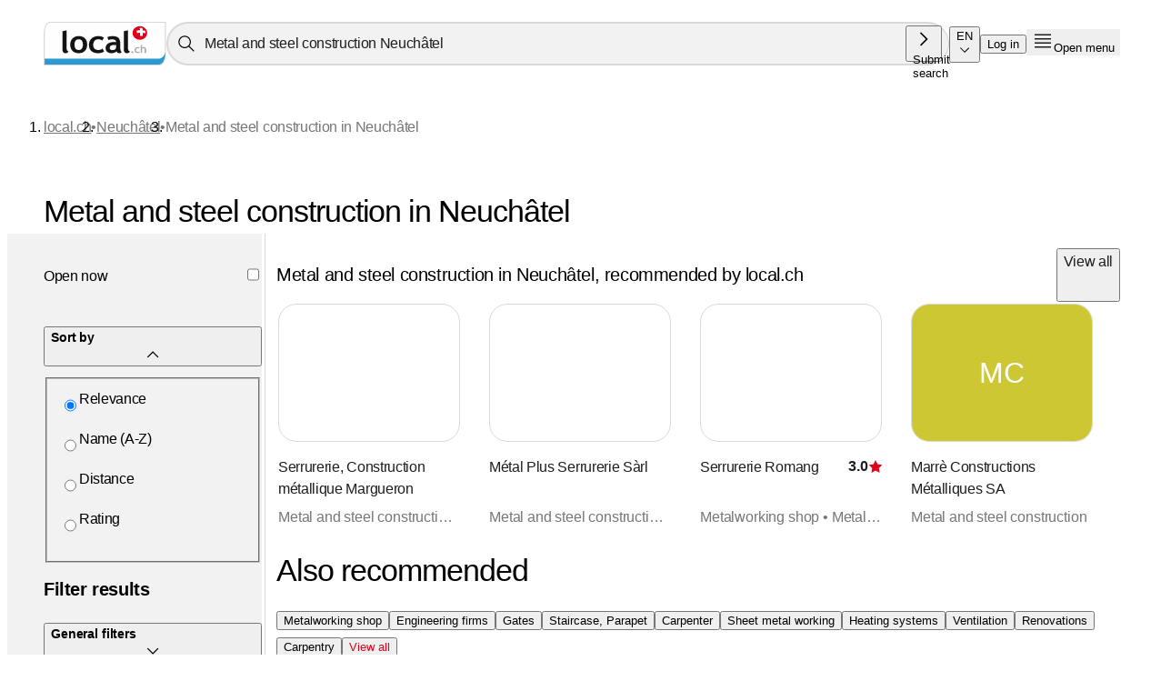

--- FILE ---
content_type: text/html; charset=utf-8
request_url: https://www.local.ch/en/q/neuchatel/metal-and-steel-construction
body_size: 120378
content:
<!DOCTYPE html><html lang="en" class="notranslate" translate="no"><head><meta charSet="utf-8"/><meta name="viewport" content="width=device-width, height=device-height, initial-scale=1, minimum-scale=1, maximum-scale=1, viewport-fit=cover, user-scalable=no"/><link rel="stylesheet" href="/_next/static/css/0a04f997abf8a3c3.css" data-precedence="next"/><link rel="stylesheet" href="/_next/static/css/bcc0f7ebaf15000d.css" data-precedence="next"/><link rel="stylesheet" href="/_next/static/css/07b0fd7dca919268.css" data-precedence="next"/><link rel="stylesheet" href="/_next/static/css/306147043b15b7b7.css" data-precedence="next"/><link rel="stylesheet" href="/_next/static/css/89da60e3eeb92863.css" data-precedence="next"/><link rel="stylesheet" href="/_next/static/css/8df59637b2021f59.css" data-precedence="next"/><link rel="stylesheet" href="/_next/static/css/d72d2e74ccaa3fba.css" data-precedence="next"/><link rel="stylesheet" href="/_next/static/css/edc11a85e74419ce.css" data-precedence="next"/><link rel="stylesheet" href="/_next/static/css/07d14b2005a7a339.css" data-precedence="next"/><link rel="stylesheet" href="/_next/static/css/0352cc66f5dfaaf9.css" data-precedence="next"/><link rel="stylesheet" href="/_next/static/css/405a85491eef350a.css" data-precedence="next"/><link rel="stylesheet" href="/_next/static/css/a2d83e498e8ad2d5.css" data-precedence="next"/><link href="/_next/static/css/a37036dfd05f4040.css" rel="stylesheet" as="style" data-precedence="dynamic"/><link rel="preload" as="script" fetchPriority="low" href="/_next/static/chunks/webpack-a77a6e84c0882176.js"/><script src="/_next/static/chunks/4bd1b696-6b5c0c72b0eadc5f.js" async=""></script><script src="/_next/static/chunks/ed9f2dc4-b72c21ab42887d22.js" async=""></script><script src="/_next/static/chunks/5459-d595a34ec2c6fa8b.js" async=""></script><script src="/_next/static/chunks/main-app-30530d38b38a692d.js" async=""></script><script src="/_next/static/chunks/5555-bd6ee78c74136079.js" async=""></script><script src="/_next/static/chunks/app/%5Blocale%5D/(default_layout)/(search)/layout-78a0acf95b853d2b.js" async=""></script><script src="/_next/static/chunks/e699e88e-eca7e71b6b937797.js" async=""></script><script src="/_next/static/chunks/6558-a0a336aad9b04d64.js" async=""></script><script src="/_next/static/chunks/8800-13640e9b907d9634.js" async=""></script><script src="/_next/static/chunks/530-d160f4420dce0346.js" async=""></script><script src="/_next/static/chunks/2466-451604cd7c880e26.js" async=""></script><script src="/_next/static/chunks/8437-ff7bc32512cec654.js" async=""></script><script src="/_next/static/chunks/1947-b90d07e6c9550132.js" async=""></script><script src="/_next/static/chunks/4921-e96a0d74a5a19bac.js" async=""></script><script src="/_next/static/chunks/6376-24b6b617e8cc7ce6.js" async=""></script><script src="/_next/static/chunks/4849-df1c60e2cf009683.js" async=""></script><script src="/_next/static/chunks/554-6804fc6e8a8e2739.js" async=""></script><script src="/_next/static/chunks/1206-da7facccfc6b1ea1.js" async=""></script><script src="/_next/static/chunks/9036-1d27b1582011d260.js" async=""></script><script src="/_next/static/chunks/5772-4663ae2b1216b329.js" async=""></script><script src="/_next/static/chunks/6449-97c50bd1666550e5.js" async=""></script><script src="/_next/static/chunks/4954-0559e904312fd8b4.js" async=""></script><script src="/_next/static/chunks/4863-40526742ec1003a7.js" async=""></script><script src="/_next/static/chunks/5968-ba1d8ac87e9b97a2.js" async=""></script><script src="/_next/static/chunks/2467-315702da9f9696de.js" async=""></script><script src="/_next/static/chunks/3937-3c8ded2bf33161c5.js" async=""></script><script src="/_next/static/chunks/7433-3aac31e993b70b65.js" async=""></script><script src="/_next/static/chunks/app/%5Blocale%5D/(fullscreen_default_layout)/layout-aa22749b71e1cf4b.js" async=""></script><script src="/_next/static/chunks/6091-cebce80d0d1a1bad.js" async=""></script><script src="/_next/static/chunks/app/%5Blocale%5D/(default_layout)/error-954caeb91f7e3f23.js" async=""></script><script src="/_next/static/chunks/app/%5Blocale%5D/(default_layout)/not-found-1afb4288994f0227.js" async=""></script><script src="/_next/static/chunks/5489-32eda4d05f89b83f.js" async=""></script><script src="/_next/static/chunks/5046-e79e75c18d8583f2.js" async=""></script><script src="/_next/static/chunks/8213-c17faaefa6ebd855.js" async=""></script><script src="/_next/static/chunks/2174-7333fed10470f7af.js" async=""></script><script src="/_next/static/chunks/4137-52e76a1a91e79922.js" async=""></script><script src="/_next/static/chunks/3408-c2ea60e8cb004c34.js" async=""></script><script src="/_next/static/chunks/3955-a7973dd36333414e.js" async=""></script><script src="/_next/static/chunks/1506-8cb3ffb7860ce0dd.js" async=""></script><script src="/_next/static/chunks/2437-5ba30d49dffbdf1f.js" async=""></script><script src="/_next/static/chunks/2552-35a82b931acb7080.js" async=""></script><script src="/_next/static/chunks/8732-94b5bc59b5a5115e.js" async=""></script><script src="/_next/static/chunks/5526-565476ee40ea066e.js" async=""></script><script src="/_next/static/chunks/app/%5Blocale%5D/(default_layout)/(search)/q/%5Bwhere%5D/%5Bwhat%5D/page-1ecf0d62485d42ab.js" async=""></script><script src="/_next/static/chunks/9437-d9a91a7ec9af4ca9.js" async=""></script><script src="/_next/static/chunks/app/%5Blocale%5D/layout-c0d1d6760635f268.js" async=""></script><script type="text/javascript" src="//bshxwih1dv.kameleoon.eu/kameleoon.js" async=""></script><link rel="preload" href="https://securepubads.g.doubleclick.net/tag/js/gpt.js" as="script"/><link rel="preload" href="/_next/static/chunks/5531.ac45f6ceb6433d2d.js" as="script" fetchPriority="low"/><link rel="preload" href="/_next/static/chunks/5399.0f6660ab37058461.js" as="script" fetchPriority="low"/><link rel="preconnect" href="https://www.googletagmanager.com"/><link rel="preconnect" href="https://cdn.cookielaw.org"/><link rel="shortcut icon" type="image/x-icon" href="/favicon.ico"/><link rel="preconnect" href="https://securepubads.g.doubleclick.net"/><title>⭐ METAL CONSTRUCTION in Neuchâtel: TOP Quality &amp; Reliability! ➤ Get a Quote Now!</title><meta name="description" content="METAL CONSTRUCTION in Neuchâtel: Customized solutions with precision and quality. Contact us today! ✔️"/><meta name="robots" content="index, follow, max-video-preview:-1, max-image-preview:large, max-snippet:-1"/><meta name="apple-mobile-web-app-title" content="local.ch"/><link rel="canonical" href="https://www.local.ch/en/q/neuchatel/metal-and-steel-construction"/><link rel="alternate" hrefLang="de-CH" href="https://www.local.ch/de/q/neuenburg/metallbau"/><link rel="alternate" hrefLang="en-CH" href="https://www.local.ch/en/q/neuchatel/metal-and-steel-construction"/><link rel="alternate" hrefLang="fr-CH" href="https://www.local.ch/fr/q/neuchatel/construction-metallique"/><link rel="alternate" hrefLang="it-CH" href="https://www.local.ch/it/q/neuchatel/costruzioni-metalliche"/><meta property="og:title" content="⭐ METAL CONSTRUCTION in Neuchâtel: TOP Quality &amp; Reliability! ➤ Get a Quote Now!"/><meta property="og:description" content="METAL CONSTRUCTION in Neuchâtel: Customized solutions with precision and quality. Contact us today! ✔️"/><meta property="og:url" content="https://www.local.ch/en/q/neuchatel/metal-and-steel-construction"/><meta property="og:site_name" content="local.ch"/><meta property="og:locale" content="en_US"/><meta property="og:type" content="website"/><meta name="twitter:card" content="summary"/><meta name="twitter:title" content="⭐ METAL CONSTRUCTION in Neuchâtel: TOP Quality &amp; Reliability! ➤ Get a Quote Now!"/><meta name="twitter:description" content="METAL CONSTRUCTION in Neuchâtel: Customized solutions with precision and quality. Contact us today! ✔️"/><link rel="icon" href="/favicon.ico?b64fc79c0b489746" type="image/x-icon" sizes="16x16"/><link rel="apple-touch-icon" href="/apple-icon1.png?f428724ad6962fe1" type="image/png" sizes="76x76"/><link rel="apple-touch-icon" href="/apple-icon2.png?8f1772b35608f088" type="image/png" sizes="120x120"/><link rel="apple-touch-icon" href="/apple-icon3.png?5b0abb1014c9fcb3" type="image/png" sizes="128x128"/><link rel="apple-touch-icon" href="/apple-icon4.png?2eb3d88f5430c541" type="image/png" sizes="152x152"/><link rel="apple-touch-icon" href="/apple-icon5.png?08ff96c3e6f9819c" type="image/png" sizes="167x167"/><link rel="apple-touch-icon" href="/apple-icon6.png?ebae3bd19d6544af" type="image/png" sizes="180x180"/><link rel="apple-touch-icon" href="/apple-icon7.png?ddc11484612d2c2e" type="image/png" sizes="192x192"/><link rel="next" href="https://www.local.ch/en/q/neuchatel/metal-and-steel-construction?page=2"/><link rel="next" href="https://www.local.ch/en/q/neuchatel/metal-and-steel-construction?page=2"/><script>
      (()=>{window.dataLayer=window.dataLayer||[],window.dataLayer.push({originalLocation:document.location.href.split("#")[0]})})()
      function gtag(){dataLayer.push(arguments);};

      gtag('consent', 'default', {
        ad_storage: "granted",
        analytics_storage: "granted",
        functionality_storage: "granted",
        personalization_storage: "granted",
        security_storage: "granted",
        ad_user_data: "granted",
        ad_personalization: "granted",
        'wait_for_update': 500,
        'region': ['CH']
      });

      gtag('consent', 'default', {
        ad_storage: "denied",
        analytics_storage: "denied",
        functionality_storage: "denied",
        personalization_storage: "denied",
        security_storage: "denied",
        ad_user_data: "denied",
        ad_personalization: "denied",
        'wait_for_update': 500
      });
      </script><script type="text/javascript">function OptanonWrapper() {}</script><script>
              window.googletag = window.googletag || {};
              window.googletag.cmd = window.googletag.cmd || [];
             </script><script>(()=>{window.kameleoonQueue=window.kameleoonQueue||[],window.kameleoonQueue.push(()=>{let a=0,b=()=>{if(null===window.Kameleoon.API.Visitor?.experimentLegalConsent){let c=window.Kameleoon.API.CurrentVisit?.geolocation.country;c?(g.debug("Detected geolocation country %s",c),"Switzerland"===c&&(g.info("Accepting the legal consent by default for CH users"),window.Kameleoon.API.Core.enableLegalConsent("BOTH"))):a<10&&(a+=1,g.debug("geolocation not available yet. Retrying..."),setTimeout(b,500))}};b()})})()</script><script>
  window.kameleoonIframeURL = "https://www.local.ch/api/kameleoon-iframe";
  window.kameleoonLightIframe = false;
  var kameleoonIframeOriginElement = document.createElement("a");
  kameleoonIframeOriginElement.href = kameleoonIframeURL;
  window.kameleoonIframeOrigin = kameleoonIframeOriginElement.origin ||
  (kameleoonIframeOriginElement.protocol + "//" + kameleoonIframeOriginElement.hostname);
  if (location.href.indexOf(window.kameleoonIframeOrigin) != 0) {
      window.kameleoonLightIframe = true;
      var kameleoonProcessMessageEvent = function(event) {
          // eslint-disable-next-line max-len
          if (window.kameleoonIframeOrigin == event.origin &&
          event.data.slice && event.data.slice(0, 9) == "Kameleoon") {
              window.removeEventListener("message", kameleoonProcessMessageEvent);
              window.kameleoonExternalIFrameLoaded = true;
              if (window.Kameleoon) {
                  Kameleoon.Utils.runProtectedScript(event.data);
                  Kameleoon.Analyst.load();
              } else {
                  window.kameleoonExternalIFrameLoadedData = event.data;
              }
          }
      };
      if (window.addEventListener) {
          window.addEventListener("message", kameleoonProcessMessageEvent, false);
      }
      var iframeNode = document.createElement("iframe");
      iframeNode.src = kameleoonIframeURL;
      iframeNode.id = "kameleoonExternalIframe";
      iframeNode.style =
      "float: left !important; opacity: 0.0 !important; width: 0px !important; height: 0px !important;";
      document.head.appendChild(iframeNode);
  }
</script><script>
  window.kameleoonQueue = window.kameleoonQueue || [];
</script><script async="" id="rollbarScript" type="text/javascript">var _rollbarConfig = ((a,b,c)=>({accessToken:b,captureUncaught:!0,hostSafeList:["local.ch","www.local.ch","nextstatic.services.local.ch","beta.local.ch","www.beta.local.ch","nextstatic.preprod-services.local.ch"],hostBlockList:["cookielaw.org","googletagmanager.com","fullstory.com"],captureUnhandledRejections:!0,ignoredMessages:["aborted","failed to decode param","Script error",'r["@context"]',"Uncaught SyntaxError","Syntaxfehler","OnThemeChanged","Can't find variable woopra","TypeError: window.teads_e is undefined","Uncaught ReferenceError: FS is not defined","Can't find variable FS"],payload:{environment:c,client:{javascript:{source_map_enabled:!0,code_version:a,guess_uncaught_frames:!0}}}}))("v548","9fc44bb90743447696f40d13a7994508","production");
!function(r){var e={};function o(n){if(e[n])return e[n].exports;var t=e[n]={i:n,l:!1,exports:{}};return r[n].call(t.exports,t,t.exports,o),t.l=!0,t.exports}o.m=r,o.c=e,o.d=function(r,e,n){o.o(r,e)||Object.defineProperty(r,e,{enumerable:!0,get:n})},o.r=function(r){"undefined"!=typeof Symbol&&Symbol.toStringTag&&Object.defineProperty(r,Symbol.toStringTag,{value:"Module"}),Object.defineProperty(r,"__esModule",{value:!0})},o.t=function(r,e){if(1&e&&(r=o(r)),8&e)return r;if(4&e&&"object"==typeof r&&r&&r.__esModule)return r;var n=Object.create(null);if(o.r(n),Object.defineProperty(n,"default",{enumerable:!0,value:r}),2&e&&"string"!=typeof r)for(var t in r)o.d(n,t,function(e){return r[e]}.bind(null,t));return n},o.n=function(r){var e=r&&r.__esModule?function(){return r.default}:function(){return r};return o.d(e,"a",e),e},o.o=function(r,e){return Object.prototype.hasOwnProperty.call(r,e)},o.p="",o(o.s=0)}([function(r,e,o){var n=o(1),t=o(4);_rollbarConfig=_rollbarConfig||{},_rollbarConfig.rollbarJsUrl=_rollbarConfig.rollbarJsUrl||"https://cdnjs.cloudflare.com/ajax/libs/rollbar.js/2.14.4/rollbar.min.js",_rollbarConfig.async=void 0===_rollbarConfig.async||_rollbarConfig.async;var a=n.setupShim(window,_rollbarConfig),l=t(_rollbarConfig);window.rollbar=n.Rollbar,a.loadFull(window,document,!_rollbarConfig.async,_rollbarConfig,l)},function(r,e,o){var n=o(2);function t(r){return function(){try{return r.apply(this,arguments)}catch(r){try{console.error("[Rollbar]: Internal error",r)}catch(r){}}}}var a=0;function l(r,e){this.options=r,this._rollbarOldOnError=null;var o=a++;this.shimId=function(){return o},"undefined"!=typeof window&&window._rollbarShims&&(window._rollbarShims[o]={handler:e,messages:[]})}var i=o(3),s=function(r,e){return new l(r,e)},d=function(r){return new i(s,r)};function c(r){return t(function(){var e=Array.prototype.slice.call(arguments,0),o={shim:this,method:r,args:e,ts:new Date};window._rollbarShims[this.shimId()].messages.push(o)})}l.prototype.loadFull=function(r,e,o,n,a){var l=!1,i=e.createElement("script"),s=e.getElementsByTagName("script")[0],d=s.parentNode;i.crossOrigin="",i.src=n.rollbarJsUrl,o||(i.async=!0),i.onload=i.onreadystatechange=t(function(){if(!(l||this.readyState&&"loaded"!==this.readyState&&"complete"!==this.readyState)){i.onload=i.onreadystatechange=null;try{d.removeChild(i)}catch(r){}l=!0,function(){var e;if(void 0===r._rollbarDidLoad){e=new Error("rollbar.js did not load");for(var o,n,t,l,i=0;o=r._rollbarShims[i++];)for(o=o.messages||[];n=o.shift();)for(t=n.args||[],i=0;i<t.length;++i)if("function"==typeof(l=t[i])){l(e);break}}"function"==typeof a&&a(e)}()}}),d.insertBefore(i,s)},l.prototype.wrap=function(r,e,o){try{var n;if(n="function"==typeof e?e:function(){return e||{}},"function"!=typeof r)return r;if(r._isWrap)return r;if(!r._rollbar_wrapped&&(r._rollbar_wrapped=function(){o&&"function"==typeof o&&o.apply(this,arguments);try{return r.apply(this,arguments)}catch(o){var e=o;throw e&&("string"==typeof e&&(e=new String(e)),e._rollbarContext=n()||{},e._rollbarContext._wrappedSource=r.toString(),window._rollbarWrappedError=e),e}},r._rollbar_wrapped._isWrap=!0,r.hasOwnProperty))for(var t in r)r.hasOwnProperty(t)&&(r._rollbar_wrapped[t]=r[t]);return r._rollbar_wrapped}catch(e){return r}};for(var p="log,debug,info,warn,warning,error,critical,global,configure,handleUncaughtException,handleAnonymousErrors,handleUnhandledRejection,captureEvent,captureDomContentLoaded,captureLoad".split(","),u=0;u<p.length;++u)l.prototype[p[u]]=c(p[u]);r.exports={setupShim:function(r,e){if(r){var o=e.globalAlias||"Rollbar";if("object"==typeof r[o])return r[o];r._rollbarShims={},r._rollbarWrappedError=null;var a=new d(e);return t(function(){e.captureUncaught&&(a._rollbarOldOnError=r.onerror,n.captureUncaughtExceptions(r,a,!0),e.wrapGlobalEventHandlers&&n.wrapGlobals(r,a,!0)),e.captureUnhandledRejections&&n.captureUnhandledRejections(r,a,!0);var t=e.autoInstrument;return!1!==e.enabled&&(void 0===t||!0===t||"object"==typeof t&&t.network)&&r.addEventListener&&(r.addEventListener("load",a.captureLoad.bind(a)),r.addEventListener("DOMContentLoaded",a.captureDomContentLoaded.bind(a))),r[o]=a,a})()}},Rollbar:d}},function(r,e){function o(r,e,o){if(e.hasOwnProperty&&e.hasOwnProperty("addEventListener")){for(var n=e.addEventListener;n._rollbarOldAdd&&n.belongsToShim;)n=n._rollbarOldAdd;var t=function(e,o,t){n.call(this,e,r.wrap(o),t)};t._rollbarOldAdd=n,t.belongsToShim=o,e.addEventListener=t;for(var a=e.removeEventListener;a._rollbarOldRemove&&a.belongsToShim;)a=a._rollbarOldRemove;var l=function(r,e,o){a.call(this,r,e&&e._rollbar_wrapped||e,o)};l._rollbarOldRemove=a,l.belongsToShim=o,e.removeEventListener=l}}r.exports={captureUncaughtExceptions:function(r,e,o){if(r){var n;if("function"==typeof e._rollbarOldOnError)n=e._rollbarOldOnError;else if(r.onerror){for(n=r.onerror;n._rollbarOldOnError;)n=n._rollbarOldOnError;e._rollbarOldOnError=n}e.handleAnonymousErrors();var t=function(){var o=Array.prototype.slice.call(arguments,0);!function(r,e,o,n){r._rollbarWrappedError&&(n[4]||(n[4]=r._rollbarWrappedError),n[5]||(n[5]=r._rollbarWrappedError._rollbarContext),r._rollbarWrappedError=null);var t=e.handleUncaughtException.apply(e,n);o&&o.apply(r,n),"anonymous"===t&&(e.anonymousErrorsPending+=1)}(r,e,n,o)};o&&(t._rollbarOldOnError=n),r.onerror=t}},captureUnhandledRejections:function(r,e,o){if(r){"function"==typeof r._rollbarURH&&r._rollbarURH.belongsToShim&&r.removeEventListener("unhandledrejection",r._rollbarURH);var n=function(r){var o,n,t;try{o=r.reason}catch(r){o=void 0}try{n=r.promise}catch(r){n="[unhandledrejection] error getting `promise` from event"}try{t=r.detail,!o&&t&&(o=t.reason,n=t.promise)}catch(r){}o||(o="[unhandledrejection] error getting `reason` from event"),e&&e.handleUnhandledRejection&&e.handleUnhandledRejection(o,n)};n.belongsToShim=o,r._rollbarURH=n,r.addEventListener("unhandledrejection",n)}},wrapGlobals:function(r,e,n){if(r){var t,a,l="EventTarget,Window,Node,ApplicationCache,AudioTrackList,ChannelMergerNode,CryptoOperation,EventSource,FileReader,HTMLUnknownElement,IDBDatabase,IDBRequest,IDBTransaction,KeyOperation,MediaController,MessagePort,ModalWindow,Notification,SVGElementInstance,Screen,TextTrack,TextTrackCue,TextTrackList,WebSocket,WebSocketWorker,Worker,XMLHttpRequest,XMLHttpRequestEventTarget,XMLHttpRequestUpload".split(",");for(t=0;t<l.length;++t)r[a=l[t]]&&r[a].prototype&&o(e,r[a].prototype,n)}}}},function(r,e){function o(r,e){this.impl=r(e,this),this.options=e,function(r){for(var e=function(r){return function(){var e=Array.prototype.slice.call(arguments,0);if(this.impl[r])return this.impl[r].apply(this.impl,e)}},o="log,debug,info,warn,warning,error,critical,global,configure,handleUncaughtException,handleAnonymousErrors,handleUnhandledRejection,_createItem,wrap,loadFull,shimId,captureEvent,captureDomContentLoaded,captureLoad".split(","),n=0;n<o.length;n++)r[o[n]]=e(o[n])}(o.prototype)}o.prototype._swapAndProcessMessages=function(r,e){var o,n,t;for(this.impl=r(this.options);o=e.shift();)n=o.method,t=o.args,this[n]&&"function"==typeof this[n]&&("captureDomContentLoaded"===n||"captureLoad"===n?this[n].apply(this,[t[0],o.ts]):this[n].apply(this,t));return this},r.exports=o},function(r,e){r.exports=function(r){return function(e){if(!e&&!window._rollbarInitialized){for(var o,n,t=(r=r||{}).globalAlias||"Rollbar",a=window.rollbar,l=function(r){return new a(r)},i=0;o=window._rollbarShims[i++];)n||(n=o.handler),o.handler._swapAndProcessMessages(l,o.messages);window[t]=n,window._rollbarInitialized=!0}}}}]);</script><script>(self.__next_s=self.__next_s||[]).push([0,{"children":"(function(w,d,s,l,i){w[l]=w[l]||[];w[l].push({'gtm.start':\n              new Date().getTime(),event:'gtm.js'});var f=d.getElementsByTagName('link')[0],\n              j=d.createElement(s),dl=l!='dataLayer'?'&l='+l:'';j.async=true;j.src=\n              'https://www.googletagmanager.com/gtm.js?id='+i+dl;f.parentNode.insertBefore(j,f);\n              })(window,document,'script','dataLayer','GTM-NT77MB');","id":"gtm"}])</script><script src="/_next/static/chunks/polyfills-42372ed130431b0a.js" noModule=""></script></head><body><div hidden=""><!--$--><!--/$--></div><noscript><iframe src="https://www.googletagmanager.com/ns.html?id=GTM-NT77MB"
              height="0" width="0" style="display:none;visibility:hidden"></iframe></noscript><div popover="manual" class="l:fixed l:inset-0 l:m-0 l:p-0 l:pointer-events-none l:bg-transparent l:border-none l:w-full l:h-full jQ" role="alert" aria-live="assertive" aria-labelledby="notification-title" aria-describedby="notification-description" style="z-index:9999"></div><div class="i" id="main-layout"><ol class="a8"><span class="a9">Quick navigation</span><li class="a5"><a class="a6" href="/"><span class="a7">Home</span></a></li><li class="a5"><a class="a6" href="#menu-button"><span class="a7">Open menu</span></a></li><li class="a5"><a class="a6" href="#page-content"><span class="a7">Page content</span></a></li><li class="a5"><a class="a6" href="#what-input-0"><span class="a7">Customer service</span></a></li><li class="a5"><a class="a6" href="#footer"><span class="a7">Search</span></a></li><li class="a5"><a class="a6"><span class="a7">Footer</span></a></li></ol><header class="k"><div data-cy="header-element" class="de dk do" data-testid="header-component"><dialog aria-modal="true" style="z-index:6000 !important" class="l:fixed l:inset-0 l:w-full l:h-full l:max-w-none l:max-h-none l:p-0 l:m-0 l:outline-none l:border-none l:pt-safe l:bg-white l:pointer-events-none" data-testid="search-overlay"></dialog><div class="dq"><div class="dt"><a class="du" data-testid="header-logo-link" data-cy="header-logo-link" href="/en"><svg xmlns="http://www.w3.org/2000/svg" viewBox="0 0 90 32" role="img" aria-label="Home" alt="local-ch-logo"><g fill="none" fill-rule="evenodd"><path fill="#FEFEFE" d="M.763 27.022h84.28c3.117 0 3.813-3.382 3.813-3.91V.711H4.576C-.074.711.764 9.784.764 9.784v17.237Z"></path><path fill="#2A9AD1" d="M84.661 27.022c2.893 0 4.271-3.35 4.577-4.622 0 0-.005 8.889-4.577 8.889H.763v-4.267h83.898Z"></path><path fill="#E1001A" d="M75.89 8.243c-.04 2.748-2.46 4.948-5.407 4.912-2.949-.035-5.308-2.29-5.27-5.04.039-2.75 2.457-4.95 5.406-4.915 2.948.037 5.307 2.293 5.27 5.043Z"></path><path fill="#FEFEFE" d="m70.434 4.438 1.9.11.322 1.738s1.847.268 1.847.3c.154.616.12 1.785.136 1.77.051-.049-1.881-.254-1.881-.254l-.152 2.26h-1.983l.153-2.323-2.49.128-.036-1.81s1.1-.156 2.44-.156c.043 0-.256-1.763-.256-1.763Z"></path><path fill="#141412" fill-rule="nonzero" d="m13.805 6.9 3.026-.678v12.876c0 1.49.476 2.377 1.428 2.663-.468.828-1.267 1.241-2.396 1.241-1.372 0-2.058-.887-2.058-2.663V6.9Zm5.681 9.806c0-1.844.568-3.344 1.706-4.503 1.146-1.159 2.655-1.738 4.527-1.738 1.969 0 3.498.557 4.587 1.67 1.09 1.114 1.634 2.637 1.634 4.57 0 1.926-.557 3.457-1.67 4.593-1.106 1.136-2.623 1.704-4.551 1.704-1.969 0-3.502-.571-4.6-1.715-1.089-1.15-1.633-2.678-1.633-4.581Zm3.147 0c0 2.663 1.028 3.994 3.086 3.994.944 0 1.69-.346 2.24-1.038.556-.692.834-1.678.834-2.956 0-2.626-1.025-3.939-3.074-3.939-.944 0-1.695.346-2.251 1.038-.557.693-.835 1.66-.835 2.9Zm21.596-5.056-1.296 2.11c-.71-.624-1.662-.936-2.856-.936-1.146 0-2.053.357-2.723 1.072-.662.707-.993 1.689-.993 2.945 0 2.535 1.295 3.803 3.885 3.803 1.122 0 2.11-.346 2.966-1.038l1.113 2.223c-.879.511-1.65.835-2.311.97-.654.136-1.429.203-2.324.203-2.001 0-3.583-.541-4.745-1.625-1.154-1.09-1.73-2.603-1.73-4.536 0-1.903.633-3.442 1.9-4.615 1.267-1.174 2.993-1.76 5.18-1.76 1.509 0 2.82.394 3.934 1.184Zm9.25 9.92c-.275.42-.755.767-1.44 1.037a5.83 5.83 0 0 1-2.13.395c-1.397 0-2.494-.323-3.293-.97-.799-.655-1.198-1.58-1.198-2.776 0-1.4.56-2.494 1.682-3.284 1.13-.79 2.731-1.185 4.805-1.185.355 0 .775.057 1.26.17 0-1.422-.965-2.133-2.894-2.133-1.137 0-2.09.176-2.856.53l-.654-2.19c1.041-.466 2.28-.699 3.716-.699 1.977 0 3.425.421 4.345 1.264.92.835 1.38 2.422 1.38 4.762v2.584c0 1.61.347 2.622 1.041 3.036-.25.406-.529.654-.835.745a3.465 3.465 0 0 1-1.053.146c-.436 0-.827-.15-1.174-.451-.347-.3-.581-.628-.702-.982Zm-.29-4.48c-.517-.099-.904-.147-1.163-.147-2.388 0-3.582.73-3.582 2.189 0 1.083.673 1.625 2.02 1.625 1.816 0 2.724-.847 2.724-2.54V17.09ZM58.805 6.9l3.026-.678v12.876c0 1.49.476 2.377 1.428 2.663-.468.828-1.267 1.241-2.396 1.241-1.372 0-2.058-.887-2.058-2.663V6.9Z"></path><path fill="#ADACA7" d="M75.128 22.8v-2.594c0-.545-.155-.964-.468-1.256-.311-.291-.75-.438-1.315-.438-.477 0-.853.115-1.125.346v-2.071l-1.072.235V22.8h1.072v-3.023a.952.952 0 0 1 .378-.3c.178-.088.353-.132.528-.132.281 0 .508.079.683.236a.804.804 0 0 1 .261.625V22.8h1.058Zm-6.059-4.288c-.761 0-1.363.204-1.804.613-.44.409-.662.945-.662 1.607 0 .674.202 1.2.605 1.579.403.378.953.567 1.65.567.313 0 .583-.023.812-.07.229-.048.497-.16.803-.338l-.387-.775a1.598 1.598 0 0 1-1.034.361c-.902 0-1.353-.44-1.353-1.324 0-.437.116-.78.348-1.027.232-.248.547-.372.947-.372.415 0 .747.109.994.326l.451-.734c-.388-.276-.845-.413-1.37-.413Zm-4.047 4.42a.762.762 0 0 1-.54-.208.664.664 0 0 1-.223-.503c0-.197.074-.364.222-.501a.761.761 0 0 1 .54-.207c.212 0 .392.068.54.207a.659.659 0 0 1 .223.5.666.666 0 0 1-.222.504.764.764 0 0 1-.54.208Z"></path><path fill="#000" fill-opacity="0.15" d="M1.946 1.526C2.65.631 3.628 0 4.958 0h84.661v20.972l.001.024.003.092a28.849 28.849 0 0 1-.009 1.568c-.034 1.01-.134 2.362-.395 3.718-.259 1.35-.684 2.735-1.387 3.791-.71 1.066-1.733 1.835-3.17 1.835H0V9.09c0-.066 0-.163.003-.287.006-.246.02-.597.05-1.017.062-.84.194-1.965.478-3.094.282-1.124.722-2.282 1.415-3.166ZM.762 9.188v22.101h83.9c1.088 0 1.9-.564 2.522-1.499.628-.943 1.032-2.225 1.285-3.542.252-1.31.349-2.625.383-3.615a27.997 27.997 0 0 0 .009-1.526l-.003-.086v-.022l-.001-.005V.711h-83.9c-1.027 0-1.798.473-2.396 1.235-.606.773-1.016 1.824-1.289 2.908a18.026 18.026 0 0 0-.459 2.98 19.627 19.627 0 0 0-.052 1.258v.096Z"></path></g></svg></a></div><div class="dv dw"><div class="jJ"><button type="button" class="l:inline-flex l:items-center l:justify-center l:transition-colors l:duration-200 l:cursor-pointer l:rounded-full l:px-[1rem] l:!py-[0.25rem] l:text-[0.875rem] l:h-8 l:!font-semibold l:bg-white l:!text-black l:shadow-md l:hover:text-gray-600 l:!font-semibold l:border l:border-transparent l:focus:border-local-red l:whitespace-nowrap" data-testid="button-placeholder-3" aria-label="Tap here to open the search tool" data-cy="button-placeholder-3"><span class="l:mr-1"><svg focusable="false" preserveAspectRatio="xMidYMid meet" fill="currentColor" width="24" height="24" viewBox="0 0 32 32" aria-hidden="true" class="stroke-[2px]" xmlns="http://www.w3.org/2000/svg"><path d="M29,27.5859l-7.5521-7.5521a11.0177,11.0177,0,1,0-1.4141,1.4141L27.5859,29ZM4,13a9,9,0,1,1,9,9A9.01,9.01,0,0,1,4,13Z"></path></svg></span><div class="jK"><div class="jL">Who / What / Phone number / Where</div></div><input type="text" class="jO"/></button></div><div class="sc sf" data-testid="search-bar" data-cy="search-bar"><form role="search" class="sg"><div class="sd si " data-testid="search-q"><svg focusable="false" preserveAspectRatio="xMidYMid meet" fill="currentColor" aria-hidden="true" width="16" height="16" viewBox="0 0 16 16" class="sh" xmlns="http://www.w3.org/2000/svg"><path d="M15,14.3L10.7,10c1.9-2.3,1.6-5.8-0.7-7.7S4.2,0.7,2.3,3S0.7,8.8,3,10.7c2,1.7,5,1.7,7,0l4.3,4.3L15,14.3z M2,6.5 C2,4,4,2,6.5,2S11,4,11,6.5S9,11,6.5,11S2,9,2,6.5z"></path></svg><label class="sk" for="q-input-3" id="search-q-label-3">Who / What / Phone number / Where</label><div role="combobox" aria-expanded="false" aria-owns="what-where-listbox" aria-haspopup="listbox"><input data-with-clear-button="false" aria-autocomplete="list" aria-controls="what-where-listbox" type="search" id="q-input-3" autoComplete="off" placeholder="Who / What / Phone number / Where" data-cy="search-q-input-3" data-testid="search-q-input" name="q" value=""/></div><div class="sj"><button id="search-submit-btn-3" type="submit" class="l:relative l:group l:inline-flex l:items-center l:justify-center l:transition-colors l:duration-200 l:cursor-pointer l:bg-local-red l:hover:bg-local-darkred l:rounded-full l:font-semibold l:text-white l:focus:!outline l:focus:!outline-2 l:focus:!outline-offset-2 l:focus:!outline-local-darkred l:w-10 l:h-10 sj" aria-label="Submit search" data-testid="search-submit-btn-3" data-cy="search-submit-btn-3"><svg focusable="false" preserveAspectRatio="xMidYMid meet" fill="currentColor" width="24" height="24" viewBox="0 0 32 32" aria-hidden="true" class="stroke-[2px]" xmlns="http://www.w3.org/2000/svg"><path d="M22 16L12 26 10.6 24.6 19.2 16 10.6 7.4 12 6z"></path></svg><span class="l:absolute l:px-2 l:py-1 l:bg-black l:text-white l:text-xs l:rounded l:whitespace-nowrap l:opacity-0 l:invisible l:transition-opacity l:duration-200 l:group-hover:opacity-100 l:group-hover:visible l:top-full l:mt-2 l:right-0">Submit search<span class="l:absolute l:w-0 l:h-0 l:-top-1 l:right-2 l:border-l-[4px] l:border-l-transparent l:border-r-[4px] l:border-r-transparent l:border-b-[4px] l:border-b-black"></span></span></button></div></div><div class="sp"><div class="jJ"><button type="button" class="l:inline-flex l:items-center l:justify-center l:transition-colors l:duration-200 l:cursor-pointer l:rounded-full l:px-[1rem] l:!py-[0.25rem] l:text-[0.875rem] l:h-8 l:!font-semibold l:bg-white l:!text-black l:shadow-md l:hover:text-gray-600 l:!font-semibold l:border l:border-transparent l:focus:border-local-red l:whitespace-nowrap" data-testid="button-placeholder-3" aria-label="Tap here to open the search tool" data-cy="button-placeholder-3"><span class="l:mr-1"><svg focusable="false" preserveAspectRatio="xMidYMid meet" fill="currentColor" width="24" height="24" viewBox="0 0 32 32" aria-hidden="true" class="stroke-[2px]" xmlns="http://www.w3.org/2000/svg"><path d="M29,27.5859l-7.5521-7.5521a11.0177,11.0177,0,1,0-1.4141,1.4141L27.5859,29ZM4,13a9,9,0,1,1,9,9A9.01,9.01,0,0,1,4,13Z"></path></svg></span><div class="jK"><div class="jL">Who / What / Phone number / Where</div></div><input type="text" class="jO"/></button></div></div></form><div class="tJ tM" style="overflow:visible;height:auto" data-testid="search-dropdown"><ul aria-labelledby="search-what-label-3" role="listbox" id="what-where-listbox" data-testid="search-dropdown-ul" class="tN"><li class="tV" role="option" id="what-item-empty" aria-selected="false" data-testid="no-matching-result-element"><span>No matching entries</span></li></ul></div></div></div><div class="df"><div><div data-testid="header-locale-select" class="l:relative" role="combobox" aria-expanded="false" aria-haspopup="listbox" aria-labelledby="downshift-locale-switch-label"><div id="dropdown-locale-select" class="l:relative l:inline-block"><button class="l:w-full l:h-[50px] md:l:h-[48px] l:px-4 l:py-2 l:text-left hover:l:bg-gray-50 focus:l:outline-none l:flex l:items-center l:justify-between" type="button" role="button" aria-label="open menu" aria-haspopup="listbox" data-toggle="true" aria-expanded="false" title="Select language" id="dropdown-locale-select-button"><span class="l:truncate">EN</span><div class="l:ml-2 l:transition-transform l:duration-200 l:flex-shrink-0"><svg focusable="false" preserveAspectRatio="xMidYMid meet" fill="currentColor" width="16" height="16" viewBox="0 0 16 16" aria-hidden="true" xmlns="http://www.w3.org/2000/svg"><path d="M8 11L3 6 3.7 5.3 8 9.6 12.3 5.3 13 6z"></path></svg></div></button></div></div></div><form action="" encType="multipart/form-data" method="POST"><input type="hidden" name="$ACTION_ID_7f643242dc8cf3e2340bbb011df00057ebf31d70c5"/><button type="submit" class="l:inline-flex l:items-center l:justify-center l:transition-colors l:duration-200 l:cursor-pointer l:px-[2px] l:py-[2px] l:bg-transparent l:whitespace-nowrap l:text-local-gray-light-2 l:underline l:font-normal l:hover:no-underline l:border l:border-transparent l:bg-transparent l:focus:border-local-red l:leading-none dg" rel="noopener" data-cy="header-login"><span>Log in</span></button></form></div><div class="dz"><button id="menu-button" type="button" class="l:relative l:group l:inline-flex l:items-center l:justify-center l:transition-colors l:duration-200 l:cursor-pointer l:rounded-full l:w-10 l:h-10 l:border l:border-transparent l:bg-transparent l:focus:border-local-red l:text-black l:hover:text-gray-600 l:w-8 l:h-8 l:min-w-0 l:flex-shrink-0 dm" aria-label="Open menu" aria-haspopup="true" aria-controls="flyout-menu" data-cy="header-nav-btn" data-testid="header-nav-btn"><svg focusable="false" preserveAspectRatio="xMidYMid meet" fill="currentColor" width="24" height="24" viewBox="0 0 24 24" aria-hidden="true" class="stroke-[2px]" xmlns="http://www.w3.org/2000/svg"><path d="M3 18H21V19.5H3zM3 13.5H21V15H3zM3 9H21V10.5H3zM3 4.5H21V6H3z"></path></svg><span class="l:absolute l:px-2 l:py-1 l:bg-black l:text-white l:text-xs l:rounded l:whitespace-nowrap l:opacity-0 l:invisible l:transition-opacity l:duration-200 l:group-hover:opacity-100 l:group-hover:visible l:top-full l:mt-2 l:right-0">Open menu<span class="l:absolute l:w-0 l:h-0 l:-top-1 l:right-2 l:border-l-[4px] l:border-l-transparent l:border-r-[4px] l:border-r-transparent l:border-b-[4px] l:border-b-black"></span></span></button></div></div></div><nav data-testid="side-nav" class="fg"><div class="fh"><ul id="flyout-menu" role="menu" aria-labelledby="menu-button" aria-hidden="true" class="fi"><li data-testid="menuitem" id="reservations" class="fo"><svg focusable="false" preserveAspectRatio="xMidYMid meet" fill="currentColor" width="16" height="16" viewBox="0 0 32 32" aria-hidden="true" class="fn" xmlns="http://www.w3.org/2000/svg"><path d="M26,4h-4V2h-2v2h-8V2h-2v2H6C4.9,4,4,4.9,4,6v20c0,1.1,0.9,2,2,2h20c1.1,0,2-0.9,2-2V6C28,4.9,27.1,4,26,4z M26,26H6V12h20 V26z M26,10H6V6h4v2h2V6h8v2h2V6h4V10z"></path></svg><a class="fk">My Bookings</a></li><li data-testid="menuitem" id="favorites" class="fo"><svg focusable="false" preserveAspectRatio="xMidYMid meet" fill="currentColor" width="16" height="16" viewBox="0 0 32 32" aria-hidden="true" class="fn" xmlns="http://www.w3.org/2000/svg"><path d="M22.45,6a5.47,5.47,0,0,1,3.91,1.64,5.7,5.7,0,0,1,0,8L16,26.13,5.64,15.64a5.7,5.7,0,0,1,0-8,5.48,5.48,0,0,1,7.82,0L16,10.24l2.53-2.58A5.44,5.44,0,0,1,22.45,6m0-2a7.47,7.47,0,0,0-5.34,2.24L16,7.36,14.89,6.24a7.49,7.49,0,0,0-10.68,0,7.72,7.72,0,0,0,0,10.82L16,29,27.79,17.06a7.72,7.72,0,0,0,0-10.82A7.49,7.49,0,0,0,22.45,4Z"></path></svg><a class="fk">My Favourites</a></li><li data-testid="menuitem" id="history" class="fo"><svg focusable="false" preserveAspectRatio="xMidYMid meet" fill="currentColor" width="16" height="16" viewBox="0 0 32 32" aria-hidden="true" class="fn" xmlns="http://www.w3.org/2000/svg"><path d="M30 28.5859l-4.6885-4.6884a8.028 8.028 0 10-1.414 1.414L28.5859 30zM19 25a6 6 0 116-6A6.0066 6.0066 0 0119 25zM2 12H10V14H2zM2 2H18V4H2zM2 7H18V9H2z"></path></svg><a class="fk">History</a></li><li><hr/></li><li data-testid="menuitem" id="home-nav" class="fo"><a class="fl" href="/en">Booking platform</a></li><li data-testid="menuitem" id="phone-book-nav" class="fo"><a class="fl" href="/en/tel">Telephone directory</a></li><li data-testid="menuitem" id="phone-number-search-nav" class="fo"><a class="fl" href="/en/phone-number-search">Phone number search</a></li></ul><!--$--><!--/$--></div></nav></header><main id="page-content"><script type="application/ld+json">[{"@context":"http://schema.org","@type":"ItemList","mainEntityOfPage":{"@type":"CollectionPage","url":"https://www.local.ch/en/q/neuchatel/metal-and-steel-construction?page=1","name":"⭐ METAL CONSTRUCTION in Neuchâtel: TOP Quality \\u0026 Reliability! ➤ Get a Quote Now!","description":"METAL CONSTRUCTION in Neuchâtel: Customized solutions with precision and quality. Contact us today! ✔️","image":"[data-uri]"},"itemListElement":[{"@context":"http://schema.org","@type":"LocalBusiness","url":"https://www.local.ch/en/d/valangin/2042/metal-and-steel-construction/serrurerie-construction-metallique-margueron-e7zBu4SOiYffCizEVJnn4w","name":"Serrurerie, Construction métallique Margueron","address":{"@type":"PostalAddress","streetAddress":"Chemin du Saut 6","addressLocality":"Valangin","postalCode":"2042","addressCountry":"CH"},"image":"https://bin.staticlocal.ch/localplace-logo/50/500c80ff09e636f01aa046ef99c01026fcd9fc0e/Capture%20d%C3%A2%C2%80%C2%99%C3%83%C2%A9cran%202023-03-28%20092804.png","geo":{"@type":"GeoCoordinates","latitude":"47.016829","longitude":"6.908145"},"telephone":"+41328572580"},{"@context":"http://schema.org","@type":"LocalBusiness","url":"https://www.local.ch/en/d/neuchatel/2000/metal-and-steel-construction/metal-plus-serrurerie-sarl-kIKfy7bd6YbxQw17PzDs7w","name":"Métal Plus Serrurerie Sàrl","address":{"@type":"PostalAddress","streetAddress":"Rue de Champréveyres 29","addressLocality":"Neuchâtel","postalCode":"2000","addressCountry":"CH"},"image":"https://bin.staticlocal.ch/localplace-logo/c1/c18c4c651facf9a775a603a465d384e7d1baa03b/Capture%20d%EF%BF%BD%EF%BF%BD%EF%BF%BDe%EF%BF%BD%EF%BF%BDcran%202017-06-15%20a%EF%BF%BD%EF%BF%BD%2008.24.03.png","geo":{"@type":"GeoCoordinates","latitude":"47.006339","longitude":"6.963018"},"telephone":"+41327314144"},{"@context":"http://schema.org","@type":"LocalBusiness","url":"https://www.local.ch/en/d/neuchatel/2000/metalworking-shop/serrurerie-romang-bB52r_oVc_XPl40INx4KWA","name":"Serrurerie Romang","address":{"@type":"PostalAddress","streetAddress":"Rue du Tertre 40","addressLocality":"Neuchâtel","postalCode":"2000","addressCountry":"CH"},"image":"https://bin.staticlocal.ch/localplace-logo/ae/ae3fa9c060f2503341d5f9513bebdb058715cc97/logo%20Serrurerie%20Romang%20localsearch.jpg","geo":{"@type":"GeoCoordinates","latitude":"46.994697","longitude":"6.931253"},"telephone":"+41327253359"},{"@context":"http://schema.org","@type":"LocalBusiness","url":"https://www.local.ch/en/d/neuchatel/2000/metal-and-steel-construction/marre-constructions-metalliques-sa-_a3cNpkFPG2e10HIYt_4Mg","name":"Marrè Constructions Métalliques SA","address":{"@type":"PostalAddress","streetAddress":"Rue des Tunnels 47","addressLocality":"Neuchâtel","postalCode":"2000","addressCountry":"CH"},"geo":{"@type":"GeoCoordinates","latitude":"46.989721","longitude":"6.912962"},"telephone":"+41327311942"},{"@context":"http://schema.org","@type":"LocalBusiness","url":"https://www.local.ch/en/d/neuchatel/2000/metalworking-shop/serrurerie-des-draizes-sa-e3FkbAC_HI3jvpoVbiQefw","name":"Serrurerie des Draizes SA","address":{"@type":"PostalAddress","streetAddress":"Rue des Draizes 53","addressLocality":"Neuchâtel","postalCode":"2000","addressCountry":"CH"},"geo":{"@type":"GeoCoordinates","latitude":"46.988812","longitude":"6.901218"},"telephone":"+41327311400"},{"@context":"http://schema.org","@type":"LocalBusiness","url":"https://www.local.ch/en/d/corcelles-ne/2035/metal-and-steel-construction/hausmann-michel-SHivYogS-OSy42vheGx_8Q","name":"Hausmann Michel","address":{"@type":"PostalAddress","streetAddress":"Rue de Porcena 4a","addressLocality":"Corcelles NE","postalCode":"2035","addressCountry":"CH"},"geo":{"@type":"GeoCoordinates","latitude":"46.983785","longitude":"6.88263"},"telephone":"+41327314757"},{"@context":"http://schema.org","@type":"LocalBusiness","url":"https://www.local.ch/en/d/morges/1110/metalworking-shop/as-constructions-metalliques-sarl-LVyBKSs92wZNeEOeLf2pJA","name":"AS Constructions Métalliques Sàrl","address":{"@type":"PostalAddress","streetAddress":"Chemin de la Grosse-Pierre 3","addressLocality":"Morges","postalCode":"1110","addressCountry":"CH"},"image":"https://bin.staticlocal.ch/localplace-logo/d5/d51988a6ef6e8c9df38820dbd36ddd2e037fbb04/logo%20as%20constructions%20metalliques.jpg","geo":{"@type":"GeoCoordinates","latitude":"46.518468","longitude":"6.500324"}},{"@context":"http://schema.org","@type":"LocalBusiness","url":"https://www.local.ch/en/d/st-legier-la-chiesaz/1806/gates/portematic-sa-DiYyhBBoWwf1vFZMDOXbUQ","name":"Portematic SA","address":{"@type":"PostalAddress","streetAddress":"Route Industrielle 23","addressLocality":"St-Légier-La Chiésaz","postalCode":"1806","addressCountry":"CH"},"image":"https://bin.staticlocal.ch/logo-ad/19/191289aebd24d19d5cb27ddb5afd249882226002/3478074-005.jpg","geo":{"@type":"GeoCoordinates","latitude":"46.477255","longitude":"6.865819"},"telephone":"+41219436310"},{"@context":"http://schema.org","@type":"LocalBusiness","url":"https://www.local.ch/en/d/court/2738/sheet-metal-working/tib-sa-EIE_pMAZ3gt3PBWXdL0IeA","name":"TIB SA","address":{"@type":"PostalAddress","streetAddress":"Rue Centrale 7","addressLocality":"Court","postalCode":"2738","addressCountry":"CH"},"image":"https://bin.staticlocal.ch/localplace-logo/31/31dd4b46e3b010e91e1ed65136f9fb31c54548d8/04-01-2017%2016-51-25.jpg","geo":{"@type":"GeoCoordinates","latitude":"47.239954","longitude":"7.337618"},"telephone":"+41324979868"},{"@context":"http://schema.org","@type":"LocalBusiness","url":"https://www.local.ch/en/d/ependes-vd/1434/metal-and-steel-construction/bematech-sa-HQVYDoD9EyyLr45G1li4mQ","name":"Bematech SA","address":{"@type":"PostalAddress","streetAddress":"Chemin des Serres 9","addressLocality":"Ependes VD","postalCode":"1434","addressCountry":"CH"},"image":"https://bin.staticlocal.ch/localplace-logo/3b/3b18fcf9bc85f41212aca522488af5481d1375a7/1630591652442.jpg","geo":{"@type":"GeoCoordinates","latitude":"46.748456","longitude":"6.609419"},"telephone":"+41244542474"},{"@context":"http://schema.org","@type":"LocalBusiness","url":"https://www.local.ch/en/d/oerlingen/8461/equipment-construction/findeva-ag-G5_h6kb_OHaqbFVeG6n38Q","name":"Findeva AG","address":{"@type":"PostalAddress","streetAddress":"Loostrasse 2","addressLocality":"Oerlingen","postalCode":"8461","addressCountry":"CH"},"image":"https://bin.staticlocal.ch/localplace-logo/3d/3d979df3be2dd63e6725567df8507b21d9f72ebf/Logo.png","geo":{"@type":"GeoCoordinates","latitude":"47.626262","longitude":"8.676689"},"telephone":"+41523054757"},{"@context":"http://schema.org","@type":"LocalBusiness","url":"https://www.local.ch/en/d/st-blaise/2072/metal-and-steel-construction/leutwiler-sa-tZS_DO7B67j49te0LF4MFw","name":"Leutwiler SA","address":{"@type":"PostalAddress","streetAddress":"Rue de Neuchâtel 14","addressLocality":"St-Blaise","postalCode":"2072","addressCountry":"CH"},"image":"https://bin.staticlocal.ch/localplace-logo/2b/2bd7305fb94b50e1eff78a15e8a2c3dd32598f58/logo.png","geo":{"@type":"GeoCoordinates","latitude":"47.013598","longitude":"6.982957"},"telephone":"+41327572023"},{"@context":"http://schema.org","@type":"LocalBusiness","url":"https://www.local.ch/en/d/gland/1196/paintspraying-works/renov-metal-colors-sarl-5tSYR2sKqTY30AMUQXsTpA","name":"Renov Métal Colors Sàrl","address":{"@type":"PostalAddress","streetAddress":"Chemin du Vernay 74","addressLocality":"Gland","postalCode":"1196","addressCountry":"CH"},"image":"https://bin.staticlocal.ch/localplace-logo/86/867e54a68215ea3cd25aef9dc5bef61fa010fc2a/Capture%20d%EF%BF%BD%EF%BF%BD%EF%BF%BD%EF%BF%BD%EF%BF%BDcran%202022-04-27%20104456.png","geo":{"@type":"GeoCoordinates","latitude":"46.428798","longitude":"6.278772"}},{"@context":"http://schema.org","@type":"LocalBusiness","url":"https://www.local.ch/en/d/cressier-ne/2088/metal-and-steel-construction/constructions-metalliques-perrenoud-sarl-IUCAfERAJ5Erklm1q2RjWw","name":"Constructions métalliques Perrenoud Sàrl","address":{"@type":"PostalAddress","streetAddress":"Chemin des Devins 4","addressLocality":"Cressier NE","postalCode":"2088","addressCountry":"CH"},"image":"https://bin.staticlocal.ch/localplace-logo/51/51d5e4b2e885914b0a6659d961d81bdc3d5eb078/logo40ans-800.png","geo":{"@type":"GeoCoordinates","latitude":"47.051066","longitude":"7.039295"},"telephone":"+41327571230"},{"@context":"http://schema.org","@type":"LocalBusiness","url":"https://www.local.ch/en/d/yverdon-les-bains/1400/metal-and-steel-construction/srmetal-carrossage-industriel-9DsH6lVVVav4mIACQWLTrw","name":"SRMétal carrossage industriel","address":{"@type":"PostalAddress","streetAddress":"Rue des Champs-Lovats 9","addressLocality":"Yverdon-les-Bains","postalCode":"1400","addressCountry":"CH"},"image":"https://bin.staticlocal.ch/localplace-logo/97/973d1f3fc79f688b229eee1126e8d5572bf3ffb7/Capture%20SRMetal.jpg","geo":{"@type":"GeoCoordinates","latitude":"46.765638","longitude":"6.648612"}},{"@context":"http://schema.org","@type":"LocalBusiness","url":"https://www.local.ch/en/d/echandens/1026/mailboxes/abita-boite-LTInBVRSL9tkGLLB4dVG1g","name":"Abita-Boite","address":{"@type":"PostalAddress","streetAddress":"Chemin de la Plantaz 8","addressLocality":"Echandens","postalCode":"1026","addressCountry":"CH"},"image":"https://bin.staticlocal.ch/localplace-logo/68/681ec14a43d7e2c3536af0ebfa8f14800ae674d1/abita%20logo.png","geo":{"@type":"GeoCoordinates","latitude":"46.531619","longitude":"6.543542"}},{"@context":"http://schema.org","@type":"LocalBusiness","url":"https://www.local.ch/en/d/les-geneveys-sur-coffrane/2206/metal-and-steel-construction/ludi-clotures-sa-swXo2BgqJh8DaFfLHjKBUQ","name":"Ludi Clôtures SA","address":{"@type":"PostalAddress","streetAddress":"Rue de l\\u0027Horizon 33","addressLocality":"Les Geneveys-sur-Coffrane","postalCode":"2206","addressCountry":"CH"},"image":"https://bin.staticlocal.ch/localplace-logo/92/92d138a5833c1ef7a729987035a0fd3a0f83f71a/1585913855608.jpg","geo":{"@type":"GeoCoordinates","latitude":"47.010926","longitude":"6.850654"},"telephone":"+41328571020"},{"@context":"http://schema.org","@type":"LocalBusiness","url":"https://www.local.ch/en/d/la-chaux-de-fonds/2300/metal-and-steel-construction/technique-metal-sarl-cD9_wGjgUy1faNnPdHsxaQ","name":"Technique Métal Sàrl","address":{"@type":"PostalAddress","streetAddress":"Rue de la Paix 128","addressLocality":"La Chaux-de-Fonds","postalCode":"2300","addressCountry":"CH"},"image":"https://bin.staticlocal.ch/localplace-logo/b1/b1541c76d72dd285828adbd5d97a66a624a1648c/TM_Logo_2023_rvb.jpg","geo":{"@type":"GeoCoordinates","latitude":"47.097273","longitude":"6.81701"},"telephone":"+41329680447"},{"@context":"http://schema.org","@type":"LocalBusiness","url":"https://www.local.ch/en/d/essertines-sur-yverdon/1417/metalworking-shop/ab-serrurerie-constructions-metalliques-sa-sa5zihPF7LGUpNQZOxIQCw","name":"AB Serrurerie Constructions métalliques SA","address":{"@type":"PostalAddress","streetAddress":"Grand\\u0027Rue 15","addressLocality":"Essertines-sur-Yverdon","postalCode":"1417","addressCountry":"CH"},"image":"https://bin.staticlocal.ch/localplace-logo/03/03e2516c4c36af22a5de14c30edb8e6ed4955cf9/AB%20logo.jpg","geo":{"@type":"GeoCoordinates","latitude":"46.715347","longitude":"6.637866"},"telephone":"+41244351865"},{"@context":"http://schema.org","@type":"LocalBusiness","url":"https://www.local.ch/en/d/boudry/2017/sheet-metal-working/air-ventil-sa-60yiXRv1LvsWzixI-_pqFQ","name":"Air Ventil SA","address":{"@type":"PostalAddress","streetAddress":"Chemin du Theyeret 1","addressLocality":"Boudry","postalCode":"2017","addressCountry":"CH"},"image":"https://bin.staticlocal.ch/localplace-logo/7a/7a2dc2e61d79bcb84504db71a54b658c901fb4dd/logo-air-ventil-sarl.jpg","geo":{"@type":"GeoCoordinates","latitude":"46.953648","longitude":"6.824937"},"telephone":"+41327537643"}]},{"@context":"https://schema.org","@type":"BreadcrumbList","itemListElement":[{"@type":"ListItem","position":1,"name":"local.ch","item":"https://www.local.ch/en"},{"@type":"ListItem","position":2,"name":"Neuchâtel","item":"https://www.local.ch/en/cities/n/neuchatel"},{"@type":"ListItem","position":3,"name":"Metal and steel construction in Neuchâtel","item":"https://www.local.ch/"}]}]</script><div class="onlyOnMobile" style="display:contents"><article class="is"><section><div class="it iv"><button type="button" class="l:inline-flex l:items-center l:justify-center l:transition-colors l:duration-200 l:cursor-pointer l:rounded-full l:px-[1.25rem] l:py-[0.75rem] l:text-[1rem] mb iD" data-cy="mobile-filter-button"><span class="mc">Filter</span></button></div><header class="iy"><div class=""></div><div class="iA"><span class="ic" data-testid="search-result-title"><span class="id"><h2><mark>Metal and steel construction in Neuchâtel</mark></h2><span>: <!-- -->35<!-- --> <!-- -->Entries</span></span></span><button id="map-view-top-btn" type="button" class="l:inline-flex l:items-center l:justify-center l:transition-colors l:duration-200 l:cursor-pointer l:px-[2px] l:py-[2px] l:bg-transparent l:whitespace-nowrap l:text-local-gray-light-2 l:underline l:font-normal l:hover:no-underline l:border l:border-transparent l:bg-transparent l:focus:border-local-red l:leading-none iB"><svg focusable="false" preserveAspectRatio="xMidYMid meet" fill="currentColor" width="16" height="16" viewBox="0 0 32 32" aria-hidden="true" xmlns="http://www.w3.org/2000/svg"><path d="M16,24l-6.09-8.6A8.14,8.14,0,0,1,16,2a8.08,8.08,0,0,1,8,8.13,8.2,8.2,0,0,1-1.8,5.13ZM16,4a6.07,6.07,0,0,0-6,6.13,6.19,6.19,0,0,0,1.49,4L16,20.52,20.63,14A6.24,6.24,0,0,0,22,10.13,6.07,6.07,0,0,0,16,4Z"></path><circle cx="16" cy="9" r="2"></circle><path d="M28,12H26v2h2V28H4V14H6V12H4a2,2,0,0,0-2,2V28a2,2,0,0,0,2,2H28a2,2,0,0,0,2-2V14A2,2,0,0,0,28,12Z"></path></svg><span>Map view</span></button></div></header><div class="lS" data-testid="landing-page-info-container"><div class="lU"><div class="i1 lV"><div class="le"><h2 class="lf">Metal and steel construction in Neuchâtel, recommended by local.ch</h2><button type="button" class="l:inline-flex l:items-center l:justify-center l:transition-colors l:duration-200 l:cursor-pointer l:px-[2px] l:py-[2px] l:bg-transparent l:whitespace-nowrap l:text-local-gray-light-2 l:underline l:font-normal l:hover:no-underline l:border l:border-transparent l:bg-transparent l:focus:border-local-red l:leading-none cY lg">View all</button></div><div class="i2" data-testid="sme-teaser-slider-3"><div class="ec i3 lW"><div data-slide-id="sme-teaser-slider-item-3-Serrurerie, Construction métallique Margueron-e7zBu4SOiYffCizEVJnn4w" data-testid="sme-teaser-slider-item-3-Serrurerie, Construction métallique Margueron-e7zBu4SOiYffCizEVJnn4w" class="ed i4" style="flex-basis:216px;padding-right:16px"><div class="ee"><a class="n0" tabindex="-1" href="/en/d/valangin/2042/metal-and-steel-construction/serrurerie-construction-metallique-margueron-e7zBu4SOiYffCizEVJnn4w"><div class="n9 n5" data-testid="teaser-image"><picture class="n1"><source srcSet="https://images.services.local.ch/lxnKSM6wu2bK7qaNbhsALT1dOQvV6gW8qEiOCl4mWnw/s:200:150/q:90/f:webp/rt:fit/[base64]"/><img alt="Serrurerie, Construction métallique Margueron" class="n1"/></picture></div><div class="od"><span class="n3" data-testid="teaser-title">Serrurerie, Construction métallique Margueron</span><span data-testid="rating-values-span"></span></div><span class="oe"><span data-testid="sme-teaser-subtitle" class="of">Metal and steel construction • Metalworking shop • Staircase, Parapet</span></span></a></div></div><div data-slide-id="sme-teaser-slider-item-3-Métal Plus Serrurerie Sàrl-kIKfy7bd6YbxQw17PzDs7w" data-testid="sme-teaser-slider-item-3-Métal Plus Serrurerie Sàrl-kIKfy7bd6YbxQw17PzDs7w" class="ed i4" style="flex-basis:216px;padding-right:16px"><div class="ee"><a class="n0" tabindex="-1" href="/en/d/neuchatel/2000/metal-and-steel-construction/metal-plus-serrurerie-sarl-kIKfy7bd6YbxQw17PzDs7w"><div class="n9 n5" data-testid="teaser-image"><picture class="n1"><source srcSet="https://images.services.local.ch/VCGRcbgBDrWLdcZZ1QlU4gl_zMfNAj0_J_c06jhY67c/s:200:150/q:90/f:webp/rt:fit/[base64]"/><img alt="Métal Plus Serrurerie Sàrl" class="n1"/></picture></div><div class="od"><span class="n3" data-testid="teaser-title">Métal Plus Serrurerie Sàrl</span><span data-testid="rating-values-span"></span></div><span class="oe"><span data-testid="sme-teaser-subtitle" class="of">Metal and steel construction • Metalworking shop • Shelter systems Carport</span></span></a></div></div><div data-slide-id="sme-teaser-slider-item-3-Serrurerie Romang-bB52r_oVc_XPl40INx4KWA" data-testid="sme-teaser-slider-item-3-Serrurerie Romang-bB52r_oVc_XPl40INx4KWA" class="ed i4" style="flex-basis:216px;padding-right:16px"><div class="ee"><a class="n0" tabindex="-1" href="/en/d/neuchatel/2000/metalworking-shop/serrurerie-romang-bB52r_oVc_XPl40INx4KWA"><div class="n5" data-testid="teaser-image"><picture class="n1 n6"><source srcSet="https://images.services.local.ch/swNpN7QH7VF0uTnPWQ1x54ZFiJVg7LAkATHrAy7Gv5Y/s:200:150/q:90/f:webp/rt:fill-down/aHR0cHM6Ly9iaW4uc3RhdGljbG9jYWwuY2gvbG9jYWxwbGFjZS1pbWFnZXMvN2MvN2M4MDcwMDdjYTU2MDZjMDkzMjY3NDUzZGRkNDM2YTgxMTc5ODVkNi9yb3Jvcm9vci5wbmc="/><img alt="Serrurerie Romang" class="n1 n6"/></picture></div><div class="od"><span class="n3" data-testid="teaser-title">Serrurerie Romang</span><span data-testid="rating-values-span"><div class="p3 p5"><p class="p7">Rating</p><div class="p4"><div class="d2 d8"><svg focusable="false" preserveAspectRatio="xMidYMid meet" fill="currentColor" style="clip-path:inset(0px 0% 0px 0px)" width="16" height="16" viewBox="0 0 16 16" aria-hidden="true" class="d8 d4" xmlns="http://www.w3.org/2000/svg"><path d="M8,1L5.7,5.6L0.6,6.3l3.7,3.6L3.5,15L8,12.6l4.6,2.4l-0.9-5.1l3.7-3.6l-5.1-0.7L8,1z"></path></svg></div></div><div class="sY s0" aria-hidden="true"><span class="s2 undefined" data-testid="average-rating">3.0</span></div></div></span></div><span class="oe"><span data-testid="sme-teaser-subtitle" class="of">Metalworking shop • Metal and steel construction</span></span></a></div></div><div data-slide-id="sme-teaser-slider-item-3-Marrè Constructions Métalliques SA-_a3cNpkFPG2e10HIYt_4Mg" data-testid="sme-teaser-slider-item-3-Marrè Constructions Métalliques SA-_a3cNpkFPG2e10HIYt_4Mg" class="ed i4" style="flex-basis:216px;padding-right:16px"><div class="ee"><a class="n0" tabindex="-1" href="/en/d/neuchatel/2000/metal-and-steel-construction/marre-constructions-metalliques-sa-_a3cNpkFPG2e10HIYt_4Mg"><div class="n7 n9" data-testid="teaser-image"><div class="bN bP bQ" style="background-color:hsl(58, 60%, 50%);color:#FFFFFF">MC</div></div><div class="od"><span class="n3" data-testid="teaser-title">Marrè Constructions Métalliques SA</span><span data-testid="rating-values-span"></span></div><span class="oe"><span data-testid="sme-teaser-subtitle" class="of">Metal and steel construction</span></span></a></div></div><div data-slide-id="sme-teaser-slider-item-3-Serrurerie des Draizes SA-e3FkbAC_HI3jvpoVbiQefw" data-testid="sme-teaser-slider-item-3-Serrurerie des Draizes SA-e3FkbAC_HI3jvpoVbiQefw" class="ed i4" style="flex-basis:216px;padding-right:16px"><div class="ee"><a class="n0" tabindex="-1" href="/en/d/neuchatel/2000/metalworking-shop/serrurerie-des-draizes-sa-e3FkbAC_HI3jvpoVbiQefw"><div class="n7 n9" data-testid="teaser-image"><div class="bN bP bQ" style="background-color:hsl(130, 60%, 50%);color:#FFFFFF">SD</div></div><div class="od"><span class="n3" data-testid="teaser-title">Serrurerie des Draizes SA</span><span data-testid="rating-values-span"><div class="p3 p5"><p class="p7">Rating</p><div class="p4"><div class="d2 d8"><svg focusable="false" preserveAspectRatio="xMidYMid meet" fill="currentColor" style="clip-path:inset(0px 0% 0px 0px)" width="16" height="16" viewBox="0 0 16 16" aria-hidden="true" class="d8 d4" xmlns="http://www.w3.org/2000/svg"><path d="M8,1L5.7,5.6L0.6,6.3l3.7,3.6L3.5,15L8,12.6l4.6,2.4l-0.9-5.1l3.7-3.6l-5.1-0.7L8,1z"></path></svg></div></div><div class="sY s0" aria-hidden="true"><span class="s2 undefined" data-testid="average-rating">5.0</span></div></div></span></div><span class="oe"><span data-testid="sme-teaser-subtitle" class="of">Metalworking shop • Metal and steel construction</span></span></a></div></div><div data-slide-id="sme-teaser-slider-item-3-Hausmann Michel-SHivYogS-OSy42vheGx_8Q" data-testid="sme-teaser-slider-item-3-Hausmann Michel-SHivYogS-OSy42vheGx_8Q" class="ed i4" style="flex-basis:216px;padding-right:16px"><div class="ee"><a class="n0" tabindex="-1" href="/en/d/corcelles-ne/2035/metal-and-steel-construction/hausmann-michel-SHivYogS-OSy42vheGx_8Q"><div class="n7 n9" data-testid="teaser-image"><div class="bN bP bQ" style="background-color:hsl(247, 60%, 50%);color:#FFFFFF">HM</div></div><div class="od"><span class="n3" data-testid="teaser-title">Hausmann Michel</span><span data-testid="rating-values-span"></span></div><span class="oe"><span data-testid="sme-teaser-subtitle" class="of">Metal and steel construction</span></span></a></div></div><div data-slide-id="sme-teaser-slider-item-3-AS Constructions Métalliques Sàrl-LVyBKSs92wZNeEOeLf2pJA" data-testid="sme-teaser-slider-item-3-AS Constructions Métalliques Sàrl-LVyBKSs92wZNeEOeLf2pJA" class="ed i4" style="flex-basis:216px;padding-right:16px"><div class="ee"><a class="n0" tabindex="-1" href="/en/d/morges/1110/metalworking-shop/as-constructions-metalliques-sarl-LVyBKSs92wZNeEOeLf2pJA"><div class="n5" data-testid="teaser-image"><picture class="n1 n6"><source srcSet="https://images.services.local.ch/5fTMurqpg3t8u_2QF0bpEDVdRNsqa-j2DozeiD9s5CM/s:200:150/q:90/f:webp/rt:fill-down/[base64]"/><img alt="Constructions métalliques Suisse Romande, Vaud, Genève, Fribourg, Valais, Neuchatel AS Construction metallique sarl Lausanne Morges (13)" class="n1 n6"/></picture></div><div class="od"><span class="n3" data-testid="teaser-title">AS Constructions Métalliques Sàrl</span><span data-testid="rating-values-span"></span></div><span class="oe"><span data-testid="sme-teaser-subtitle" class="of">Metalworking shop • Metal and steel construction • Emergency road assistance</span></span></a></div></div><div data-slide-id="sme-teaser-slider-item-3-Portematic SA-DiYyhBBoWwf1vFZMDOXbUQ" data-testid="sme-teaser-slider-item-3-Portematic SA-DiYyhBBoWwf1vFZMDOXbUQ" class="ed i4" style="flex-basis:216px;padding-right:16px"><div class="ee"><a class="n0" tabindex="-1" href="/en/d/st-legier-la-chiesaz/1806/gates/portematic-sa-DiYyhBBoWwf1vFZMDOXbUQ"><div class="n5" data-testid="teaser-image"><picture class="n1 n6"><source srcSet="https://images.services.local.ch/Lg9193WrHGVSrnxTlQk2AeWuW8R4PTwwSdnnZ-umJUM/s:200:150/q:90/f:webp/rt:fill-down/aHR0cHM6Ly9iaW4uc3RhdGljbG9jYWwuY2gvbG9jYWxwbGFjZS1pbWFnZXMvMmQvMmRmYmY0YTQxYmVhYTRkMDBjNjJiMjNkODEzMGYyZWE3ZWQwMDllNy9pbWctY29uc3RydWN0aW9uLWFsdW1pbml1bS0wMDEuanBn"/><img alt="Portematic SA" class="n1 n6"/></picture></div><div class="od"><span class="n3" data-testid="teaser-title">Portematic SA</span><span data-testid="rating-values-span"><div class="p3 p5"><p class="p7">Rating</p><div class="p4"><div class="d2 d8"><svg focusable="false" preserveAspectRatio="xMidYMid meet" fill="currentColor" style="clip-path:inset(0px 0% 0px 0px)" width="16" height="16" viewBox="0 0 16 16" aria-hidden="true" class="d8 d4" xmlns="http://www.w3.org/2000/svg"><path d="M8,1L5.7,5.6L0.6,6.3l3.7,3.6L3.5,15L8,12.6l4.6,2.4l-0.9-5.1l3.7-3.6l-5.1-0.7L8,1z"></path></svg></div></div><div class="sY s0" aria-hidden="true"><span class="s2 undefined" data-testid="average-rating">3.6</span></div></div></span></div><span class="oe"><span data-testid="sme-teaser-subtitle" class="of">Gates • Automatic doors • Windows • Window manufacturing • Window treatments and blinds • Metal and steel construction • Doors and frames</span></span></a></div></div><div data-slide-id="sme-teaser-slider-item-3-TIB SA-EIE_pMAZ3gt3PBWXdL0IeA" data-testid="sme-teaser-slider-item-3-TIB SA-EIE_pMAZ3gt3PBWXdL0IeA" class="ed i4" style="flex-basis:216px;padding-right:16px"><div class="ee"><a class="n0" tabindex="-1" href="/en/d/court/2738/sheet-metal-working/tib-sa-EIE_pMAZ3gt3PBWXdL0IeA"><div class="n9 n5" data-testid="teaser-image"><picture class="n1"><source srcSet="https://images.services.local.ch/flBaFQhCyWcfzs7PKa0VL_G6Ca0FmL3vm2DjtKBLBg0/s:200:150/q:90/f:webp/rt:fit/aHR0cHM6Ly9iaW4uc3RhdGljbG9jYWwuY2gvbG9jYWxwbGFjZS1sb2dvLzMxLzMxZGQ0YjQ2ZTNiMDEwZTkxZTFlZDY1MTM2ZjlmYjMxYzU0NTQ4ZDgvMDQtMDEtMjAxNyUyMDE2LTUxLTI1LmpwZw=="/><img alt="TIB SA" class="n1"/></picture></div><div class="od"><span class="n3" data-testid="teaser-title">TIB SA</span><span data-testid="rating-values-span"><div class="p3 p5"><p class="p7">Rating</p><div class="p4"><div class="d2 d8"><svg focusable="false" preserveAspectRatio="xMidYMid meet" fill="currentColor" style="clip-path:inset(0px 0% 0px 0px)" width="16" height="16" viewBox="0 0 16 16" aria-hidden="true" class="d8 d4" xmlns="http://www.w3.org/2000/svg"><path d="M8,1L5.7,5.6L0.6,6.3l3.7,3.6L3.5,15L8,12.6l4.6,2.4l-0.9-5.1l3.7-3.6l-5.1-0.7L8,1z"></path></svg></div></div><div class="sY s0" aria-hidden="true"><span class="s2 undefined" data-testid="average-rating">5.0</span></div></div></span></div><span class="oe"><span data-testid="sme-teaser-subtitle" class="of">Sheet metal working • Laser cutting • Laser • Metal and steel construction • Apparatus construction</span></span></a></div></div><div data-slide-id="sme-teaser-slider-item-3-Bematech SA-HQVYDoD9EyyLr45G1li4mQ" data-testid="sme-teaser-slider-item-3-Bematech SA-HQVYDoD9EyyLr45G1li4mQ" class="ed i4" style="flex-basis:216px;padding-right:16px"><div class="ee"><a class="n0" tabindex="-1" href="/en/d/ependes-vd/1434/metal-and-steel-construction/bematech-sa-HQVYDoD9EyyLr45G1li4mQ"><div class="n5" data-testid="teaser-image"><picture class="n1 n6"><source srcSet="https://images.services.local.ch/6kfYGj7ChGZLVGxSvQBz9HsuZ5f267c2dSH72cjCMYI/s:200:150/q:90/f:webp/rt:fill-down/aHR0cHM6Ly9iaW4uc3RhdGljbG9jYWwuY2gvbG9jYWxwbGFjZS1pbWFnZXMvZjAvZjAxNzdjMDJkYjI5N2JhM2RiM2RjODljYjNkYzg0MWQwYzcwYWEyMC80ODE5MDE3MzdfMTc5NDIxNjk5OTg5NTk2NTVfMjE1MDMyNDY4OTE3NDAyNDU3NF9uLmpwZw=="/><img alt="Bematech SA" class="n1 n6"/></picture></div><div class="od"><span class="n3" data-testid="teaser-title">Bematech SA</span><span data-testid="rating-values-span"><div class="p3 p5"><p class="p7">Rating</p><div class="p4"><div class="d2 d8"><svg focusable="false" preserveAspectRatio="xMidYMid meet" fill="currentColor" style="clip-path:inset(0px 0% 0px 0px)" width="16" height="16" viewBox="0 0 16 16" aria-hidden="true" class="d8 d4" xmlns="http://www.w3.org/2000/svg"><path d="M8,1L5.7,5.6L0.6,6.3l3.7,3.6L3.5,15L8,12.6l4.6,2.4l-0.9-5.1l3.7-3.6l-5.1-0.7L8,1z"></path></svg></div></div><div class="sY s0" aria-hidden="true"><span class="s2 undefined" data-testid="average-rating">5.0</span></div></div></span></div><span class="oe"><span data-testid="sme-teaser-subtitle" class="of">Metal and steel construction • Fastening technique • Plastics engineering • Metalworking shop</span></span></a></div></div><div data-slide-id="sme-teaser-slider-item-3-Findeva AG-G5_h6kb_OHaqbFVeG6n38Q" data-testid="sme-teaser-slider-item-3-Findeva AG-G5_h6kb_OHaqbFVeG6n38Q" class="ed i4" style="flex-basis:216px;padding-right:16px"><div class="ee"><a class="n0" tabindex="-1" href="/en/d/oerlingen/8461/equipment-construction/findeva-ag-G5_h6kb_OHaqbFVeG6n38Q"><div class="n5" data-testid="teaser-image"><picture class="n1 n6"><source srcSet="https://images.services.local.ch/W-7XslWevWVT0KbJPkbk75uWTJkbldwUpE0q604Y3wE/s:200:150/q:90/f:webp/rt:fill-down/aHR0cHM6Ly9iaW4uc3RhdGljbG9jYWwuY2gvbG9jYWxwbGFjZS1pbWFnZXMvOTMvOTM2MTQ4YzBkNDBiZmNiZWFhMzhlYWMxZWU4MTg3M2VjOGQxODEwNi8yJTIwU29ydGklMjBLdWVyRFNDTjU4NjZyZXQzZnJlaWcuanBn"/><img alt="Findeva AG" class="n1 n6"/></picture></div><div class="od"><span class="n3" data-testid="teaser-title">Findeva AG</span><span data-testid="rating-values-span"><div class="p3 p5"><p class="p7">Rating</p><div class="p4"><div class="d2 d8"><svg focusable="false" preserveAspectRatio="xMidYMid meet" fill="currentColor" style="clip-path:inset(0px 0% 0px 0px)" width="16" height="16" viewBox="0 0 16 16" aria-hidden="true" class="d8 d4" xmlns="http://www.w3.org/2000/svg"><path d="M8,1L5.7,5.6L0.6,6.3l3.7,3.6L3.5,15L8,12.6l4.6,2.4l-0.9-5.1l3.7-3.6l-5.1-0.7L8,1z"></path></svg></div></div><div class="sY s0" aria-hidden="true"><span class="s2 undefined" data-testid="average-rating">5.0</span></div></div></span></div><span class="oe"><span data-testid="sme-teaser-subtitle" class="of">Equipment construction • Industrial materials • Industrial Products • Metal and steel construction • Machine construction machine controls • Metalworking • Automation</span></span></a></div></div><div data-slide-id="sme-teaser-slider-item-3-Leutwiler SA-tZS_DO7B67j49te0LF4MFw" data-testid="sme-teaser-slider-item-3-Leutwiler SA-tZS_DO7B67j49te0LF4MFw" class="ed i4" style="flex-basis:216px;padding-right:16px"><div class="ee"><a class="n0" tabindex="-1" href="/en/d/st-blaise/2072/metal-and-steel-construction/leutwiler-sa-tZS_DO7B67j49te0LF4MFw"><div class="n9 n5" data-testid="teaser-image"><picture class="n1"><source srcSet="https://images.services.local.ch/QJm0onojunmB77jQPy3us8aPxMD37XLMfzss6zQ4xuo/s:200:150/q:90/f:webp/rt:fit/aHR0cHM6Ly9iaW4uc3RhdGljbG9jYWwuY2gvbG9jYWxwbGFjZS1sb2dvLzJiLzJiZDczMDVmYjk0YjUwZTFlZmY3OGExNWU4YTJjM2RkMzI1OThmNTgvbG9nby5wbmc="/><img alt="Leutwiler SA" class="n1"/></picture></div><div class="od"><span class="n3" data-testid="teaser-title">Leutwiler SA</span><span data-testid="rating-values-span"><div class="p3 p5"><p class="p7">Rating</p><div class="p4"><div class="d2 d8"><svg focusable="false" preserveAspectRatio="xMidYMid meet" fill="currentColor" style="clip-path:inset(0px 0% 0px 0px)" width="16" height="16" viewBox="0 0 16 16" aria-hidden="true" class="d8 d4" xmlns="http://www.w3.org/2000/svg"><path d="M8,1L5.7,5.6L0.6,6.3l3.7,3.6L3.5,15L8,12.6l4.6,2.4l-0.9-5.1l3.7-3.6l-5.1-0.7L8,1z"></path></svg></div></div><div class="sY s0" aria-hidden="true"><span class="s2 undefined" data-testid="average-rating">5.0</span></div></div></span></div><span class="oe"><span data-testid="sme-teaser-subtitle" class="of">Metal and steel construction • Metalworking shop</span></span></a></div></div><div data-slide-id="sme-teaser-slider-item-3-Renov Métal Colors Sàrl-5tSYR2sKqTY30AMUQXsTpA" data-testid="sme-teaser-slider-item-3-Renov Métal Colors Sàrl-5tSYR2sKqTY30AMUQXsTpA" class="ed i4" style="flex-basis:216px;padding-right:16px"><div class="ee"><a class="n0" tabindex="-1" href="/en/d/gland/1196/paintspraying-works/renov-metal-colors-sarl-5tSYR2sKqTY30AMUQXsTpA"><div class="n5" data-testid="teaser-image"><picture class="n1 n6"><source srcSet="https://images.services.local.ch/NiGRaOIISfjOFdiKwGntGk36KGbLHhpt9wyXb4sZtTI/s:200:150/q:90/f:webp/rt:fill-down/[base64]"/><img alt="Remise en peinture de barrière d&#x27;escalier Avant" class="n1 n6"/></picture></div><div class="od"><span class="n3" data-testid="teaser-title">Renov Métal Colors Sàrl</span><span data-testid="rating-values-span"></span></div><span class="oe"><span data-testid="sme-teaser-subtitle" class="of">Paintspraying works • Painting • Renovations • Metal and steel construction • Metalworking shop</span></span></a></div></div><div data-slide-id="sme-teaser-slider-item-3-Constructions métalliques Perrenoud Sàrl-IUCAfERAJ5Erklm1q2RjWw" data-testid="sme-teaser-slider-item-3-Constructions métalliques Perrenoud Sàrl-IUCAfERAJ5Erklm1q2RjWw" class="ed i4" style="flex-basis:216px;padding-right:16px"><div class="ee"><a class="n0" tabindex="-1" href="/en/d/cressier-ne/2088/metal-and-steel-construction/constructions-metalliques-perrenoud-sarl-IUCAfERAJ5Erklm1q2RjWw"><div class="n9 n5" data-testid="teaser-image"><picture class="n1"><source srcSet="https://images.services.local.ch/3yxf__kSW1rHW1nHtsRpQposv4ey6K9f0-y3Tbg_1Pc/s:200:150/q:90/f:webp/rt:fit/aHR0cHM6Ly9iaW4uc3RhdGljbG9jYWwuY2gvbG9jYWxwbGFjZS1sb2dvLzUxLzUxZDVlNGIyZTg4NTkxNGIwYTY2NTlkOTYxZDgxYmRjM2Q1ZWIwNzgvbG9nbzQwYW5zLTgwMC5wbmc="/><img alt="Constructions métalliques Perrenoud Sàrl" class="n1"/></picture></div><div class="od"><span class="n3" data-testid="teaser-title">Constructions métalliques Perrenoud Sàrl</span><span data-testid="rating-values-span"></span></div><span class="oe"><span data-testid="sme-teaser-subtitle" class="of">Metal and steel construction • Metalworking shop • Staircase, Parapet</span></span></a></div></div><div data-slide-id="sme-teaser-slider-item-3-SRMétal carrossage industriel-9DsH6lVVVav4mIACQWLTrw" data-testid="sme-teaser-slider-item-3-SRMétal carrossage industriel-9DsH6lVVVav4mIACQWLTrw" class="ed i4" style="flex-basis:216px;padding-right:16px"><div class="ee"><a class="n0" tabindex="-1" href="/en/d/yverdon-les-bains/1400/metal-and-steel-construction/srmetal-carrossage-industriel-9DsH6lVVVav4mIACQWLTrw"><div class="n9 n5" data-testid="teaser-image"><picture class="n1"><source srcSet="https://images.services.local.ch/hwtpLL_NcrOgm_Fn0J8N4pc_dHDmpJShPk71Ol2KN6g/s:200:150/q:90/f:webp/rt:fit/aHR0cHM6Ly9iaW4uc3RhdGljbG9jYWwuY2gvbG9jYWxwbGFjZS1sb2dvLzk3Lzk3M2QxZjNmYzc5ZjY4OGIyMjllZWUxMTI2ZThkNTU3MmJmM2ZmYjcvQ2FwdHVyZSUyMFNSTWV0YWwuanBn"/><img alt="SRMétal carrossage industriel" class="n1"/></picture></div><div class="od"><span class="n3" data-testid="teaser-title">SRMétal carrossage industriel</span><span data-testid="rating-values-span"><div class="p3 p5"><p class="p7">Rating</p><div class="p4"><div class="d2 d8"><svg focusable="false" preserveAspectRatio="xMidYMid meet" fill="currentColor" style="clip-path:inset(0px 0% 0px 0px)" width="16" height="16" viewBox="0 0 16 16" aria-hidden="true" class="d8 d4" xmlns="http://www.w3.org/2000/svg"><path d="M8,1L5.7,5.6L0.6,6.3l3.7,3.6L3.5,15L8,12.6l4.6,2.4l-0.9-5.1l3.7-3.6l-5.1-0.7L8,1z"></path></svg></div></div><div class="sY s0" aria-hidden="true"><span class="s2 undefined" data-testid="average-rating">5.0</span></div></div></span></div><span class="oe"><span data-testid="sme-teaser-subtitle" class="of">Metal and steel construction • Sheet metal working • Precision mechanics</span></span></a></div></div><div data-slide-id="sme-teaser-slider-item-3-Abita-Boite-LTInBVRSL9tkGLLB4dVG1g" data-testid="sme-teaser-slider-item-3-Abita-Boite-LTInBVRSL9tkGLLB4dVG1g" class="ed i4" style="flex-basis:216px;padding-right:16px"><div class="ee"><a class="n0" tabindex="-1" href="/en/d/echandens/1026/mailboxes/abita-boite-LTInBVRSL9tkGLLB4dVG1g"><div class="n5" data-testid="teaser-image"><picture class="n1 n6"><source srcSet="https://images.services.local.ch/6n2bWj_0qrhdi7E-kOHZB9pDjLMGOnwQMFiHSxYwVIg/s:200:150/q:90/f:webp/rt:fill-down/aHR0cHM6Ly9iaW4uc3RhdGljbG9jYWwuY2gvbG9jYWxwbGFjZS1pbWFnZXMvZTgvZTg0YmVjZWYzMzEzNWFiYjI3MWJhYmUxYjBmMGQxOTNmNDI3ZDQ2OS9ib2l0ZTEuanBn"/><img alt="boites aux lettres vaud" class="n1 n6"/></picture></div><div class="od"><span class="n3" data-testid="teaser-title">Abita-Boite</span><span data-testid="rating-values-span"></span></div><span class="oe"><span data-testid="sme-teaser-subtitle" class="of">Mailboxes • Metalworking shop • Acrylic glass • Lock manufacture • Metal and steel construction • Locking systems</span></span></a></div></div><div data-slide-id="sme-teaser-slider-item-3-Ludi Clôtures SA-swXo2BgqJh8DaFfLHjKBUQ" data-testid="sme-teaser-slider-item-3-Ludi Clôtures SA-swXo2BgqJh8DaFfLHjKBUQ" class="ed i4" style="flex-basis:216px;padding-right:16px"><div class="ee"><a class="n0" tabindex="-1" href="/en/d/les-geneveys-sur-coffrane/2206/metal-and-steel-construction/ludi-clotures-sa-swXo2BgqJh8DaFfLHjKBUQ"><div class="n5" data-testid="teaser-image"><picture class="n1 n6"><source srcSet="https://images.services.local.ch/c_2Rn42eG-s86PFr-5A3Vrzk1E9ctc5B0DWyqopCLwI/s:200:150/q:90/f:webp/rt:fill-down/aHR0cHM6Ly9iaW4uc3RhdGljbG9jYWwuY2gvaW5mby1pbWFnZS1hZC9mNC9mNGFiNTQ3MmI0ZmIyOTEzMGUyZGQyZDc4YmE2NmE0MmRjYWIxYmI4L3VwbG9hZDEuanBn"/><img alt="Ludi Clôtures SA" class="n1 n6"/></picture></div><div class="od"><span class="n3" data-testid="teaser-title">Ludi Clôtures SA</span><span data-testid="rating-values-span"></span></div><span class="oe"><span data-testid="sme-teaser-subtitle" class="of">Metal and steel construction • Metalworking shop • Fences fence construction • Staircase, Parapet • Handrail</span></span></a></div></div><div data-slide-id="sme-teaser-slider-item-3-Technique Métal Sàrl-cD9_wGjgUy1faNnPdHsxaQ" data-testid="sme-teaser-slider-item-3-Technique Métal Sàrl-cD9_wGjgUy1faNnPdHsxaQ" class="ed i4" style="flex-basis:216px;padding-right:16px"><div class="ee"><a class="n0" tabindex="-1" href="/en/d/la-chaux-de-fonds/2300/metal-and-steel-construction/technique-metal-sarl-cD9_wGjgUy1faNnPdHsxaQ"><div class="n5" data-testid="teaser-image"><picture class="n1 n6"><source srcSet="https://images.services.local.ch/TSRwVQ2DtWCAB8pouaaoys4oF0pvXUJnCL9nqMusiGk/s:200:150/q:90/f:webp/rt:fill-down/aHR0cHM6Ly9iaW4uc3RhdGljbG9jYWwuY2gvbG9jYWxwbGFjZS1pbWFnZXMvNWIvNWI3MTg0M2FlOGUxMTBlMjg0MjExODA2NDJiODQzZmM4MDYxZDlkYi9CQUdfODE0MS1Nb2RpZmllci5qcGc="/><img alt="Garde-corps &amp; Supports plancher de la Passerelle de l&#x27;Utopie à Neuchâtel" class="n1 n6"/></picture></div><div class="od"><span class="n3" data-testid="teaser-title">Technique Métal Sàrl</span><span data-testid="rating-values-span"><div class="p3 p5"><p class="p7">Rating</p><div class="p4"><div class="d2 d8"><svg focusable="false" preserveAspectRatio="xMidYMid meet" fill="currentColor" style="clip-path:inset(0px 0% 0px 0px)" width="16" height="16" viewBox="0 0 16 16" aria-hidden="true" class="d8 d4" xmlns="http://www.w3.org/2000/svg"><path d="M8,1L5.7,5.6L0.6,6.3l3.7,3.6L3.5,15L8,12.6l4.6,2.4l-0.9-5.1l3.7-3.6l-5.1-0.7L8,1z"></path></svg></div></div><div class="sY s0" aria-hidden="true"><span class="s2 undefined" data-testid="average-rating">5.0</span></div></div></span></div><span class="oe"><span data-testid="sme-teaser-subtitle" class="of">Metal and steel construction • Metalworking shop • Greenhouse, greenhouse glass • Gates • Staircase, Parapet • Sheet metal working • Windows</span></span></a></div></div><div data-slide-id="sme-teaser-slider-item-3-AB Serrurerie Constructions métalliques SA-sa5zihPF7LGUpNQZOxIQCw" data-testid="sme-teaser-slider-item-3-AB Serrurerie Constructions métalliques SA-sa5zihPF7LGUpNQZOxIQCw" class="ed i4" style="flex-basis:216px;padding-right:16px"><div class="ee"><a class="n0" tabindex="-1" href="/en/d/essertines-sur-yverdon/1417/metalworking-shop/ab-serrurerie-constructions-metalliques-sa-sa5zihPF7LGUpNQZOxIQCw"><div class="n9 n5" data-testid="teaser-image"><picture class="n1"><source srcSet="https://images.services.local.ch/JI1UcTTV_NsIS6pfHzO-3Qui83nRw9dDm1TTWhoIvr8/s:200:150/q:90/f:webp/rt:fit/aHR0cHM6Ly9iaW4uc3RhdGljbG9jYWwuY2gvbG9jYWxwbGFjZS1sb2dvLzAzLzAzZTI1MTZjNGMzNmFmMjJhNWRlMTRjMzBlZGI4ZTZlZDQ5NTVjZjkvQUIlMjBsb2dvLmpwZw=="/><img alt="AB Serrurerie Constructions métalliques SA" class="n1"/></picture></div><div class="od"><span class="n3" data-testid="teaser-title">AB Serrurerie Constructions métalliques SA</span><span data-testid="rating-values-span"></span></div><span class="oe"><span data-testid="sme-teaser-subtitle" class="of">Metalworking shop • Metal and steel construction</span></span></a></div></div><div data-slide-id="sme-teaser-slider-item-3-Air Ventil SA-60yiXRv1LvsWzixI-_pqFQ" data-testid="sme-teaser-slider-item-3-Air Ventil SA-60yiXRv1LvsWzixI-_pqFQ" class="ed i4" style="flex-basis:216px;padding-right:16px"><div class="ee"><a class="n0" tabindex="-1" href="/en/d/boudry/2017/sheet-metal-working/air-ventil-sa-60yiXRv1LvsWzixI-_pqFQ"><div class="n5" data-testid="teaser-image"><picture class="n1 n6"><source srcSet="https://images.services.local.ch/CGm7eV1E9NvhQL_uWFGk3VVNC3IrdCEXb-Dyrl9iFfU/s:200:150/q:90/f:webp/rt:fill-down/aHR0cHM6Ly9iaW4uc3RhdGljbG9jYWwuY2gvbG9jYWxwbGFjZS1pbWFnZXMvYWMvYWNhOTUyM2M1M2QxMWE2MDI4MDI2ODM5OTEzZTk1OTM5Nzc4YWUzOC9BaXIlMjBWZW50aWwlMjBTJUVGJUJGJUJEJUVGJUJGJUJEcmwlMjBfMl8uanBn"/><img alt="Air Ventil Sàrl à Marin-Epagnier" class="n1 n6"/></picture></div><div class="od"><span class="n3" data-testid="teaser-title">Air Ventil SA</span><span data-testid="rating-values-span"><div class="p3 p5"><p class="p7">Rating</p><div class="p4"><div class="d2 d8"><svg focusable="false" preserveAspectRatio="xMidYMid meet" fill="currentColor" style="clip-path:inset(0px 0% 0px 0px)" width="16" height="16" viewBox="0 0 16 16" aria-hidden="true" class="d8 d4" xmlns="http://www.w3.org/2000/svg"><path d="M8,1L5.7,5.6L0.6,6.3l3.7,3.6L3.5,15L8,12.6l4.6,2.4l-0.9-5.1l3.7-3.6l-5.1-0.7L8,1z"></path></svg></div></div><div class="sY s0" aria-hidden="true"><span class="s2 undefined" data-testid="average-rating">5.0</span></div></div></span></div><span class="oe"><span data-testid="sme-teaser-subtitle" class="of">Sheet metal working • Metalworking shop • Ventilation • Metal and steel construction • Steel, steel products</span></span></a></div></div></div><div class="ef undefined" data-cy=""><button id="touch-slider-button-left-6" type="button" disabled="" class="l:relative l:group l:inline-flex l:items-center l:justify-center l:transition-colors l:duration-200 l:opacity-50 l:cursor-not-allowed l:bg-local-gray l:rounded-full l:w-12 l:h-12 l:border l:border-transparent l:bg-white l:focus:border-local-red l:text-black l:hover:text-gray-600 l:shadow-md l:w-12 l:h-12" aria-label="Previous element" data-cy="touch-slider-left-6" aria-hidden="true"><svg focusable="false" preserveAspectRatio="xMidYMid meet" fill="currentColor" width="20" height="20" viewBox="0 0 32 32" aria-hidden="true" class="stroke-[2px]" xmlns="http://www.w3.org/2000/svg"><path d="M14 26L15.41 24.59 7.83 17 28 17 28 15 7.83 15 15.41 7.41 14 6 4 16 14 26z"></path></svg><span class="l:absolute l:px-2 l:py-1 l:bg-black l:text-white l:text-xs l:rounded l:whitespace-nowrap l:opacity-0 l:invisible l:transition-opacity l:duration-200 l:group-hover:opacity-100 l:group-hover:visible l:bottom-full l:mb-2 l:left-0">Previous element<span class="l:absolute l:w-0 l:h-0 l:top-full l:left-2 l:border-l-[4px] l:border-l-transparent l:border-r-[4px] l:border-r-transparent l:border-t-[4px] l:border-t-black"></span></span></button><button id="touch-slider-button-right-6" type="button" class="l:relative l:group l:inline-flex l:items-center l:justify-center l:transition-colors l:duration-200 l:cursor-pointer l:rounded-full l:w-12 l:h-12 l:border l:border-transparent l:bg-white l:focus:border-local-red l:text-black l:hover:text-gray-600 l:shadow-md l:w-12 l:h-12" aria-label="Next element" data-cy="touch-slider-right-6" aria-hidden="true"><svg focusable="false" preserveAspectRatio="xMidYMid meet" fill="currentColor" width="20" height="20" viewBox="0 0 20 20" aria-hidden="true" class="stroke-[2px]" xmlns="http://www.w3.org/2000/svg"><path d="M11.8 2.8L10.8 3.8 16.2 9.3 1 9.3 1 10.7 16.2 10.7 10.8 16.2 11.8 17.2 19 10z"></path></svg><span class="l:absolute l:px-2 l:py-1 l:bg-black l:text-white l:text-xs l:rounded l:whitespace-nowrap l:opacity-0 l:invisible l:transition-opacity l:duration-200 l:group-hover:opacity-100 l:group-hover:visible l:bottom-full l:mb-2 l:right-0">Next element<span class="l:absolute l:w-0 l:h-0 l:top-full l:right-2 l:border-l-[4px] l:border-l-transparent l:border-r-[4px] l:border-r-transparent l:border-t-[4px] l:border-t-black"></span></span></button></div></div></div></div><div class="lU"><div class="rR" data-cy="landing-page-filters-1"><h2 class="rU">Also recommended</h2><div class="rS"><button type="button" class="l:inline-flex l:items-center l:justify-center l:transition-colors l:duration-200 l:cursor-pointer l:rounded-full l:px-[1rem] l:!py-[0.25rem] l:text-[0.875rem] l:h-8 l:!font-semibold l:bg-white l:!text-black l:shadow-md l:hover:text-gray-600 l:!font-semibold l:border l:border-transparent l:focus:border-local-red l:whitespace-nowrap l:px-[0.75rem] l:py-[0.25rem] l:text-[0.875rem]">Metalworking shop</button><button type="button" class="l:inline-flex l:items-center l:justify-center l:transition-colors l:duration-200 l:cursor-pointer l:rounded-full l:px-[1rem] l:!py-[0.25rem] l:text-[0.875rem] l:h-8 l:!font-semibold l:bg-white l:!text-black l:shadow-md l:hover:text-gray-600 l:!font-semibold l:border l:border-transparent l:focus:border-local-red l:whitespace-nowrap l:px-[0.75rem] l:py-[0.25rem] l:text-[0.875rem]">Engineering firms</button><button type="button" class="l:inline-flex l:items-center l:justify-center l:transition-colors l:duration-200 l:cursor-pointer l:rounded-full l:px-[1rem] l:!py-[0.25rem] l:text-[0.875rem] l:h-8 l:!font-semibold l:bg-white l:!text-black l:shadow-md l:hover:text-gray-600 l:!font-semibold l:border l:border-transparent l:focus:border-local-red l:whitespace-nowrap l:px-[0.75rem] l:py-[0.25rem] l:text-[0.875rem]">Gates</button><button type="button" class="l:inline-flex l:items-center l:justify-center l:transition-colors l:duration-200 l:cursor-pointer l:rounded-full l:px-[1rem] l:!py-[0.25rem] l:text-[0.875rem] l:h-8 l:!font-semibold l:bg-white l:!text-black l:shadow-md l:hover:text-gray-600 l:!font-semibold l:border l:border-transparent l:focus:border-local-red l:whitespace-nowrap l:px-[0.75rem] l:py-[0.25rem] l:text-[0.875rem]">Staircase, Parapet</button><button type="button" class="l:inline-flex l:items-center l:justify-center l:transition-colors l:duration-200 l:cursor-pointer l:rounded-full l:px-[1rem] l:!py-[0.25rem] l:text-[0.875rem] l:h-8 l:!font-semibold l:bg-white l:!text-black l:shadow-md l:hover:text-gray-600 l:!font-semibold l:border l:border-transparent l:focus:border-local-red l:whitespace-nowrap l:px-[0.75rem] l:py-[0.25rem] l:text-[0.875rem]">Carpenter</button><button type="button" class="l:inline-flex l:items-center l:justify-center l:transition-colors l:duration-200 l:cursor-pointer l:rounded-full l:px-[1rem] l:!py-[0.25rem] l:text-[0.875rem] l:h-8 l:!font-semibold l:bg-white l:!text-black l:shadow-md l:hover:text-gray-600 l:!font-semibold l:border l:border-transparent l:focus:border-local-red l:whitespace-nowrap l:px-[0.75rem] l:py-[0.25rem] l:text-[0.875rem]">Sheet metal working</button><button type="button" class="l:inline-flex l:items-center l:justify-center l:transition-colors l:duration-200 l:cursor-pointer l:rounded-full l:px-[1rem] l:!py-[0.25rem] l:text-[0.875rem] l:h-8 l:!font-semibold l:bg-white l:!text-black l:shadow-md l:hover:text-gray-600 l:!font-semibold l:border l:border-transparent l:focus:border-local-red l:whitespace-nowrap l:px-[0.75rem] l:py-[0.25rem] l:text-[0.875rem]">Heating systems</button><button type="button" class="l:inline-flex l:items-center l:justify-center l:transition-colors l:duration-200 l:cursor-pointer l:rounded-full l:px-[1rem] l:!py-[0.25rem] l:text-[0.875rem] l:h-8 l:!font-semibold l:bg-white l:!text-black l:shadow-md l:hover:text-gray-600 l:!font-semibold l:border l:border-transparent l:focus:border-local-red l:whitespace-nowrap l:px-[0.75rem] l:py-[0.25rem] l:text-[0.875rem]">Ventilation</button><button type="button" class="l:inline-flex l:items-center l:justify-center l:transition-colors l:duration-200 l:cursor-pointer l:rounded-full l:px-[1rem] l:!py-[0.25rem] l:text-[0.875rem] l:h-8 l:!font-semibold l:bg-white l:!text-black l:shadow-md l:hover:text-gray-600 l:!font-semibold l:border l:border-transparent l:focus:border-local-red l:whitespace-nowrap l:px-[0.75rem] l:py-[0.25rem] l:text-[0.875rem]">Renovations</button><button type="button" class="l:inline-flex l:items-center l:justify-center l:transition-colors l:duration-200 l:cursor-pointer l:rounded-full l:px-[1rem] l:!py-[0.25rem] l:text-[0.875rem] l:h-8 l:!font-semibold l:bg-white l:!text-black l:shadow-md l:hover:text-gray-600 l:!font-semibold l:border l:border-transparent l:focus:border-local-red l:whitespace-nowrap l:px-[0.75rem] l:py-[0.25rem] l:text-[0.875rem]">Carpentry</button><button type="button" class="l:inline-flex l:items-center l:justify-center l:transition-colors l:duration-200 l:cursor-pointer l:rounded-full l:px-[1rem] l:!py-[0.25rem] l:text-[0.875rem] l:h-8 l:!font-semibold l:bg-white l:!text-black l:shadow-md l:hover:text-gray-600 l:!font-semibold l:border l:border-transparent l:focus:border-local-red l:whitespace-nowrap l:px-[0.75rem] l:py-[0.25rem] l:text-[0.875rem] rT"><span>View all</span></button></div><dialog aria-modal="true" style="z-index:5999 !important" class="l:fixed l:inset-0 l:w-full l:h-full l:max-w-none l:max-h-none l:p-0 l:m-0 l:outline-none l:border-none l:bg-transparent l:backdrop:bg-modal-backdrop l:flex l:justify-center l:items-center l:pointer-events-none"></dialog></div></div><span class="lT notOnMobile"></span><div class="lU"><div class="i1 lV"><div class="le"><h2 class="lf">Metal and steel construction in Neuchâtel, top rated on local.ch</h2><button type="button" class="l:inline-flex l:items-center l:justify-center l:transition-colors l:duration-200 l:cursor-pointer l:px-[2px] l:py-[2px] l:bg-transparent l:whitespace-nowrap l:text-local-gray-light-2 l:underline l:font-normal l:hover:no-underline l:border l:border-transparent l:bg-transparent l:focus:border-local-red l:leading-none cY lg">View all</button></div><div class="i2" data-testid="sme-teaser-slider-5"><div class="ec i3 lW"><div data-slide-id="sme-teaser-slider-item-5-Serrurerie des Draizes SA-e3FkbAC_HI3jvpoVbiQefw" data-testid="sme-teaser-slider-item-5-Serrurerie des Draizes SA-e3FkbAC_HI3jvpoVbiQefw" class="ed i4" style="flex-basis:216px;padding-right:16px"><div class="ee"><a class="n0" tabindex="-1" href="/en/d/neuchatel/2000/metalworking-shop/serrurerie-des-draizes-sa-e3FkbAC_HI3jvpoVbiQefw"><div class="n7 n9" data-testid="teaser-image"><div class="bN bP bQ" style="background-color:hsl(130, 60%, 50%);color:#FFFFFF">SD</div></div><div class="od"><span class="n3" data-testid="teaser-title">Serrurerie des Draizes SA</span><span data-testid="rating-values-span"><div class="p3 p5"><p class="p7">Rating</p><div class="p4"><div class="d2 d8"><svg focusable="false" preserveAspectRatio="xMidYMid meet" fill="currentColor" style="clip-path:inset(0px 0% 0px 0px)" width="16" height="16" viewBox="0 0 16 16" aria-hidden="true" class="d8 d4" xmlns="http://www.w3.org/2000/svg"><path d="M8,1L5.7,5.6L0.6,6.3l3.7,3.6L3.5,15L8,12.6l4.6,2.4l-0.9-5.1l3.7-3.6l-5.1-0.7L8,1z"></path></svg></div></div><div class="sY s0" aria-hidden="true"><span class="s2 undefined" data-testid="average-rating">5.0</span></div></div></span></div><span class="oe"><span data-testid="sme-teaser-subtitle" class="of">Metalworking shop • Metal and steel construction</span></span></a></div></div><div data-slide-id="sme-teaser-slider-item-5-Leutwiler SA-tZS_DO7B67j49te0LF4MFw" data-testid="sme-teaser-slider-item-5-Leutwiler SA-tZS_DO7B67j49te0LF4MFw" class="ed i4" style="flex-basis:216px;padding-right:16px"><div class="ee"><a class="n0" tabindex="-1" href="/en/d/st-blaise/2072/metal-and-steel-construction/leutwiler-sa-tZS_DO7B67j49te0LF4MFw"><div class="n9 n5" data-testid="teaser-image"><picture class="n1"><source srcSet="https://images.services.local.ch/QJm0onojunmB77jQPy3us8aPxMD37XLMfzss6zQ4xuo/s:200:150/q:90/f:webp/rt:fit/aHR0cHM6Ly9iaW4uc3RhdGljbG9jYWwuY2gvbG9jYWxwbGFjZS1sb2dvLzJiLzJiZDczMDVmYjk0YjUwZTFlZmY3OGExNWU4YTJjM2RkMzI1OThmNTgvbG9nby5wbmc="/><img alt="Leutwiler SA" class="n1"/></picture></div><div class="od"><span class="n3" data-testid="teaser-title">Leutwiler SA</span><span data-testid="rating-values-span"><div class="p3 p5"><p class="p7">Rating</p><div class="p4"><div class="d2 d8"><svg focusable="false" preserveAspectRatio="xMidYMid meet" fill="currentColor" style="clip-path:inset(0px 0% 0px 0px)" width="16" height="16" viewBox="0 0 16 16" aria-hidden="true" class="d8 d4" xmlns="http://www.w3.org/2000/svg"><path d="M8,1L5.7,5.6L0.6,6.3l3.7,3.6L3.5,15L8,12.6l4.6,2.4l-0.9-5.1l3.7-3.6l-5.1-0.7L8,1z"></path></svg></div></div><div class="sY s0" aria-hidden="true"><span class="s2 undefined" data-testid="average-rating">5.0</span></div></div></span></div><span class="oe"><span data-testid="sme-teaser-subtitle" class="of">Metal and steel construction • Metalworking shop</span></span></a></div></div><div data-slide-id="sme-teaser-slider-item-5-Technique Métal Sàrl-cD9_wGjgUy1faNnPdHsxaQ" data-testid="sme-teaser-slider-item-5-Technique Métal Sàrl-cD9_wGjgUy1faNnPdHsxaQ" class="ed i4" style="flex-basis:216px;padding-right:16px"><div class="ee"><a class="n0" tabindex="-1" href="/en/d/la-chaux-de-fonds/2300/metal-and-steel-construction/technique-metal-sarl-cD9_wGjgUy1faNnPdHsxaQ"><div class="n5" data-testid="teaser-image"><picture class="n1 n6"><source srcSet="https://images.services.local.ch/TSRwVQ2DtWCAB8pouaaoys4oF0pvXUJnCL9nqMusiGk/s:200:150/q:90/f:webp/rt:fill-down/aHR0cHM6Ly9iaW4uc3RhdGljbG9jYWwuY2gvbG9jYWxwbGFjZS1pbWFnZXMvNWIvNWI3MTg0M2FlOGUxMTBlMjg0MjExODA2NDJiODQzZmM4MDYxZDlkYi9CQUdfODE0MS1Nb2RpZmllci5qcGc="/><img alt="Garde-corps &amp; Supports plancher de la Passerelle de l&#x27;Utopie à Neuchâtel" class="n1 n6"/></picture></div><div class="od"><span class="n3" data-testid="teaser-title">Technique Métal Sàrl</span><span data-testid="rating-values-span"><div class="p3 p5"><p class="p7">Rating</p><div class="p4"><div class="d2 d8"><svg focusable="false" preserveAspectRatio="xMidYMid meet" fill="currentColor" style="clip-path:inset(0px 0% 0px 0px)" width="16" height="16" viewBox="0 0 16 16" aria-hidden="true" class="d8 d4" xmlns="http://www.w3.org/2000/svg"><path d="M8,1L5.7,5.6L0.6,6.3l3.7,3.6L3.5,15L8,12.6l4.6,2.4l-0.9-5.1l3.7-3.6l-5.1-0.7L8,1z"></path></svg></div></div><div class="sY s0" aria-hidden="true"><span class="s2 undefined" data-testid="average-rating">5.0</span></div></div></span></div><span class="oe"><span data-testid="sme-teaser-subtitle" class="of">Metal and steel construction • Metalworking shop • Greenhouse, greenhouse glass • Gates • Staircase, Parapet • Sheet metal working • Windows</span></span></a></div></div><div data-slide-id="sme-teaser-slider-item-5-Serrurerie Romang-bB52r_oVc_XPl40INx4KWA" data-testid="sme-teaser-slider-item-5-Serrurerie Romang-bB52r_oVc_XPl40INx4KWA" class="ed i4" style="flex-basis:216px;padding-right:16px"><div class="ee"><a class="n0" tabindex="-1" href="/en/d/neuchatel/2000/metalworking-shop/serrurerie-romang-bB52r_oVc_XPl40INx4KWA"><div class="n5" data-testid="teaser-image"><picture class="n1 n6"><source srcSet="https://images.services.local.ch/swNpN7QH7VF0uTnPWQ1x54ZFiJVg7LAkATHrAy7Gv5Y/s:200:150/q:90/f:webp/rt:fill-down/aHR0cHM6Ly9iaW4uc3RhdGljbG9jYWwuY2gvbG9jYWxwbGFjZS1pbWFnZXMvN2MvN2M4MDcwMDdjYTU2MDZjMDkzMjY3NDUzZGRkNDM2YTgxMTc5ODVkNi9yb3Jvcm9vci5wbmc="/><img alt="Serrurerie Romang" class="n1 n6"/></picture></div><div class="od"><span class="n3" data-testid="teaser-title">Serrurerie Romang</span><span data-testid="rating-values-span"><div class="p3 p5"><p class="p7">Rating</p><div class="p4"><div class="d2 d8"><svg focusable="false" preserveAspectRatio="xMidYMid meet" fill="currentColor" style="clip-path:inset(0px 0% 0px 0px)" width="16" height="16" viewBox="0 0 16 16" aria-hidden="true" class="d8 d4" xmlns="http://www.w3.org/2000/svg"><path d="M8,1L5.7,5.6L0.6,6.3l3.7,3.6L3.5,15L8,12.6l4.6,2.4l-0.9-5.1l3.7-3.6l-5.1-0.7L8,1z"></path></svg></div></div><div class="sY s0" aria-hidden="true"><span class="s2 undefined" data-testid="average-rating">3.0</span></div></div></span></div><span class="oe"><span data-testid="sme-teaser-subtitle" class="of">Metalworking shop • Metal and steel construction</span></span></a></div></div><div data-slide-id="sme-teaser-slider-item-5-Serrurerie, Construction métallique Margueron-e7zBu4SOiYffCizEVJnn4w" data-testid="sme-teaser-slider-item-5-Serrurerie, Construction métallique Margueron-e7zBu4SOiYffCizEVJnn4w" class="ed i4" style="flex-basis:216px;padding-right:16px"><div class="ee"><a class="n0" tabindex="-1" href="/en/d/valangin/2042/metal-and-steel-construction/serrurerie-construction-metallique-margueron-e7zBu4SOiYffCizEVJnn4w"><div class="n9 n5" data-testid="teaser-image"><picture class="n1"><source srcSet="https://images.services.local.ch/lxnKSM6wu2bK7qaNbhsALT1dOQvV6gW8qEiOCl4mWnw/s:200:150/q:90/f:webp/rt:fit/[base64]"/><img alt="Serrurerie, Construction métallique Margueron" class="n1"/></picture></div><div class="od"><span class="n3" data-testid="teaser-title">Serrurerie, Construction métallique Margueron</span><span data-testid="rating-values-span"></span></div><span class="oe"><span data-testid="sme-teaser-subtitle" class="of">Metal and steel construction • Metalworking shop • Staircase, Parapet</span></span></a></div></div><div data-slide-id="sme-teaser-slider-item-5-Hausmann Michel-SHivYogS-OSy42vheGx_8Q" data-testid="sme-teaser-slider-item-5-Hausmann Michel-SHivYogS-OSy42vheGx_8Q" class="ed i4" style="flex-basis:216px;padding-right:16px"><div class="ee"><a class="n0" tabindex="-1" href="/en/d/corcelles-ne/2035/metal-and-steel-construction/hausmann-michel-SHivYogS-OSy42vheGx_8Q"><div class="n7 n9" data-testid="teaser-image"><div class="bN bP bQ" style="background-color:hsl(247, 60%, 50%);color:#FFFFFF">HM</div></div><div class="od"><span class="n3" data-testid="teaser-title">Hausmann Michel</span><span data-testid="rating-values-span"></span></div><span class="oe"><span data-testid="sme-teaser-subtitle" class="of">Metal and steel construction</span></span></a></div></div><div data-slide-id="sme-teaser-slider-item-5-AS Constructions Métalliques Sàrl-LVyBKSs92wZNeEOeLf2pJA" data-testid="sme-teaser-slider-item-5-AS Constructions Métalliques Sàrl-LVyBKSs92wZNeEOeLf2pJA" class="ed i4" style="flex-basis:216px;padding-right:16px"><div class="ee"><a class="n0" tabindex="-1" href="/en/d/morges/1110/metalworking-shop/as-constructions-metalliques-sarl-LVyBKSs92wZNeEOeLf2pJA"><div class="n5" data-testid="teaser-image"><picture class="n1 n6"><source srcSet="https://images.services.local.ch/5fTMurqpg3t8u_2QF0bpEDVdRNsqa-j2DozeiD9s5CM/s:200:150/q:90/f:webp/rt:fill-down/[base64]"/><img alt="Constructions métalliques Suisse Romande, Vaud, Genève, Fribourg, Valais, Neuchatel AS Construction metallique sarl Lausanne Morges (13)" class="n1 n6"/></picture></div><div class="od"><span class="n3" data-testid="teaser-title">AS Constructions Métalliques Sàrl</span><span data-testid="rating-values-span"></span></div><span class="oe"><span data-testid="sme-teaser-subtitle" class="of">Metalworking shop • Metal and steel construction • Emergency road assistance</span></span></a></div></div><div data-slide-id="sme-teaser-slider-item-5-Ludi Clôtures SA-swXo2BgqJh8DaFfLHjKBUQ" data-testid="sme-teaser-slider-item-5-Ludi Clôtures SA-swXo2BgqJh8DaFfLHjKBUQ" class="ed i4" style="flex-basis:216px;padding-right:16px"><div class="ee"><a class="n0" tabindex="-1" href="/en/d/les-geneveys-sur-coffrane/2206/metal-and-steel-construction/ludi-clotures-sa-swXo2BgqJh8DaFfLHjKBUQ"><div class="n5" data-testid="teaser-image"><picture class="n1 n6"><source srcSet="https://images.services.local.ch/c_2Rn42eG-s86PFr-5A3Vrzk1E9ctc5B0DWyqopCLwI/s:200:150/q:90/f:webp/rt:fill-down/aHR0cHM6Ly9iaW4uc3RhdGljbG9jYWwuY2gvaW5mby1pbWFnZS1hZC9mNC9mNGFiNTQ3MmI0ZmIyOTEzMGUyZGQyZDc4YmE2NmE0MmRjYWIxYmI4L3VwbG9hZDEuanBn"/><img alt="Ludi Clôtures SA" class="n1 n6"/></picture></div><div class="od"><span class="n3" data-testid="teaser-title">Ludi Clôtures SA</span><span data-testid="rating-values-span"></span></div><span class="oe"><span data-testid="sme-teaser-subtitle" class="of">Metal and steel construction • Metalworking shop • Fences fence construction • Staircase, Parapet • Handrail</span></span></a></div></div><div data-slide-id="sme-teaser-slider-item-5-Métal Plus Serrurerie Sàrl-kIKfy7bd6YbxQw17PzDs7w" data-testid="sme-teaser-slider-item-5-Métal Plus Serrurerie Sàrl-kIKfy7bd6YbxQw17PzDs7w" class="ed i4" style="flex-basis:216px;padding-right:16px"><div class="ee"><a class="n0" tabindex="-1" href="/en/d/neuchatel/2000/metal-and-steel-construction/metal-plus-serrurerie-sarl-kIKfy7bd6YbxQw17PzDs7w"><div class="n9 n5" data-testid="teaser-image"><picture class="n1"><source srcSet="https://images.services.local.ch/VCGRcbgBDrWLdcZZ1QlU4gl_zMfNAj0_J_c06jhY67c/s:200:150/q:90/f:webp/rt:fit/[base64]"/><img alt="Métal Plus Serrurerie Sàrl" class="n1"/></picture></div><div class="od"><span class="n3" data-testid="teaser-title">Métal Plus Serrurerie Sàrl</span><span data-testid="rating-values-span"></span></div><span class="oe"><span data-testid="sme-teaser-subtitle" class="of">Metal and steel construction • Metalworking shop • Shelter systems Carport</span></span></a></div></div><div data-slide-id="sme-teaser-slider-item-5-Marrè Constructions Métalliques SA-_a3cNpkFPG2e10HIYt_4Mg" data-testid="sme-teaser-slider-item-5-Marrè Constructions Métalliques SA-_a3cNpkFPG2e10HIYt_4Mg" class="ed i4" style="flex-basis:216px;padding-right:16px"><div class="ee"><a class="n0" tabindex="-1" href="/en/d/neuchatel/2000/metal-and-steel-construction/marre-constructions-metalliques-sa-_a3cNpkFPG2e10HIYt_4Mg"><div class="n7 n9" data-testid="teaser-image"><div class="bN bP bQ" style="background-color:hsl(58, 60%, 50%);color:#FFFFFF">MC</div></div><div class="od"><span class="n3" data-testid="teaser-title">Marrè Constructions Métalliques SA</span><span data-testid="rating-values-span"></span></div><span class="oe"><span data-testid="sme-teaser-subtitle" class="of">Metal and steel construction</span></span></a></div></div><div data-slide-id="sme-teaser-slider-item-5-Abita-Boite-LTInBVRSL9tkGLLB4dVG1g" data-testid="sme-teaser-slider-item-5-Abita-Boite-LTInBVRSL9tkGLLB4dVG1g" class="ed i4" style="flex-basis:216px;padding-right:16px"><div class="ee"><a class="n0" tabindex="-1" href="/en/d/echandens/1026/mailboxes/abita-boite-LTInBVRSL9tkGLLB4dVG1g"><div class="n5" data-testid="teaser-image"><picture class="n1 n6"><source srcSet="https://images.services.local.ch/6n2bWj_0qrhdi7E-kOHZB9pDjLMGOnwQMFiHSxYwVIg/s:200:150/q:90/f:webp/rt:fill-down/aHR0cHM6Ly9iaW4uc3RhdGljbG9jYWwuY2gvbG9jYWxwbGFjZS1pbWFnZXMvZTgvZTg0YmVjZWYzMzEzNWFiYjI3MWJhYmUxYjBmMGQxOTNmNDI3ZDQ2OS9ib2l0ZTEuanBn"/><img alt="boites aux lettres vaud" class="n1 n6"/></picture></div><div class="od"><span class="n3" data-testid="teaser-title">Abita-Boite</span><span data-testid="rating-values-span"></span></div><span class="oe"><span data-testid="sme-teaser-subtitle" class="of">Mailboxes • Metalworking shop • Acrylic glass • Lock manufacture • Metal and steel construction • Locking systems</span></span></a></div></div></div><div class="ef undefined" data-cy=""><button id="touch-slider-button-left-8" type="button" disabled="" class="l:relative l:group l:inline-flex l:items-center l:justify-center l:transition-colors l:duration-200 l:opacity-50 l:cursor-not-allowed l:bg-local-gray l:rounded-full l:w-12 l:h-12 l:border l:border-transparent l:bg-white l:focus:border-local-red l:text-black l:hover:text-gray-600 l:shadow-md l:w-12 l:h-12" aria-label="Previous element" data-cy="touch-slider-left-8" aria-hidden="true"><svg focusable="false" preserveAspectRatio="xMidYMid meet" fill="currentColor" width="20" height="20" viewBox="0 0 32 32" aria-hidden="true" class="stroke-[2px]" xmlns="http://www.w3.org/2000/svg"><path d="M14 26L15.41 24.59 7.83 17 28 17 28 15 7.83 15 15.41 7.41 14 6 4 16 14 26z"></path></svg><span class="l:absolute l:px-2 l:py-1 l:bg-black l:text-white l:text-xs l:rounded l:whitespace-nowrap l:opacity-0 l:invisible l:transition-opacity l:duration-200 l:group-hover:opacity-100 l:group-hover:visible l:bottom-full l:mb-2 l:left-0">Previous element<span class="l:absolute l:w-0 l:h-0 l:top-full l:left-2 l:border-l-[4px] l:border-l-transparent l:border-r-[4px] l:border-r-transparent l:border-t-[4px] l:border-t-black"></span></span></button><button id="touch-slider-button-right-8" type="button" class="l:relative l:group l:inline-flex l:items-center l:justify-center l:transition-colors l:duration-200 l:cursor-pointer l:rounded-full l:w-12 l:h-12 l:border l:border-transparent l:bg-white l:focus:border-local-red l:text-black l:hover:text-gray-600 l:shadow-md l:w-12 l:h-12" aria-label="Next element" data-cy="touch-slider-right-8" aria-hidden="true"><svg focusable="false" preserveAspectRatio="xMidYMid meet" fill="currentColor" width="20" height="20" viewBox="0 0 20 20" aria-hidden="true" class="stroke-[2px]" xmlns="http://www.w3.org/2000/svg"><path d="M11.8 2.8L10.8 3.8 16.2 9.3 1 9.3 1 10.7 16.2 10.7 10.8 16.2 11.8 17.2 19 10z"></path></svg><span class="l:absolute l:px-2 l:py-1 l:bg-black l:text-white l:text-xs l:rounded l:whitespace-nowrap l:opacity-0 l:invisible l:transition-opacity l:duration-200 l:group-hover:opacity-100 l:group-hover:visible l:bottom-full l:mb-2 l:right-0">Next element<span class="l:absolute l:w-0 l:h-0 l:top-full l:right-2 l:border-l-[4px] l:border-l-transparent l:border-r-[4px] l:border-r-transparent l:border-t-[4px] l:border-t-black"></span></span></button></div></div></div></div><span class="lT notOnMobile"></span></div><div class="iE"><div class="iF" data-testid="context-ad-container"><div class="lG lH" id="div-gpt-ad-1626429317031-0" data-testid="context-ad"></div></div><div class="iG" data-testid="context-ad-container"><div class="lG lI" id="div-gpt-ad-1626430161186-0" data-testid="context-ad"></div></div></div><div aria-live="off" data-cy="search-result-list" id="search-result-list" class="l5"><div class="lY"><div class="onlyOnMobile" style="display:contents"><article class="d0" data-id="e7zBu4SOiYffCizEVJnn4w" data-testid="list-element-mobile-e7zBu4SOiYffCizEVJnn4w" data-cy="list-element-mobile-e7zBu4SOiYffCizEVJnn4w" role="button"><header class="d1"><div class="nG"><div class="nS nV" data-testid="opening-hours-status"><span class="nT"><svg focusable="false" preserveAspectRatio="xMidYMid meet" fill="currentColor" width="16" height="16" viewBox="0 0 32 32" aria-hidden="true" xmlns="http://www.w3.org/2000/svg"><path d="M16,30A14,14,0,1,1,30,16,14,14,0,0,1,16,30ZM16,4A12,12,0,1,0,28,16,12,12,0,0,0,16,4Z"></path><path d="M20.59 22L15 16.41 15 7 17 7 17 15.58 22 20.59 20.59 22z"></path></svg> <!-- -->Closed</span> <!-- -->until<!-- --> <!-- -->07:15</div></div></header><div class="m8"><a class="m9" href="/en/d/valangin/2042/metal-and-steel-construction/serrurerie-construction-metallique-margueron-e7zBu4SOiYffCizEVJnn4w"><div class="nf"><div class="ng"><img alt="Serrurerie, Construction métallique Margueron" loading="lazy" width="676" height="442" decoding="async" data-nimg="1" class="nh" style="color:transparent" src="https://images.services.local.ch/d_bynapga7xAyx4ZnyrF3bamry3zi_qUtkP2htxW00w/s:144:108/q:90/f:webp/rt:fit/[base64]"/></div></div><div class="nE"><div class="nl no nn" data-listener="true"><svg focusable="false" preserveAspectRatio="xMidYMid meet" fill="currentColor" width="16" height="16" viewBox="0 0 16 16" aria-hidden="true" xmlns="http://www.w3.org/2000/svg"><path d="M8,3.3l1.4,2.8l0.2,0.5l0.5,0.1l3.1,0.4L11,9.2l-0.4,0.4l0.1,0.5l0.5,3.1l-2.8-1.4L8,11.5l-0.5,0.2l-2.8,1.4l0.5-3.1 l0.1-0.5L5,9.2L2.8,7l3.1-0.4l0.5-0.1L6.6,6L8,3.3 M8,1L5.7,5.6L0.6,6.3l3.7,3.6L3.5,15L8,12.6l4.6,2.4l-0.9-5.1l3.7-3.6l-5.1-0.7 L8,1z"></path></svg>No reviews yet</div><h2 lang="fr" class="nd" data-testid="title">Serrurerie, Construction métallique Margueron</h2><address>Chemin du Saut 6, 2042<!-- --> <!-- -->Valangin</address></div><section class="nA"><span class="nB">In our profession, everything is possible, you just have to give yourself the me</span><p class="nC">We are a small family business specializing in the field of locksmithing and metal construction, located in Valangin in the canton of Neuchâtel, Switzerland. Our team, young, dynamic and motivated, will be able to guide you in your thinking and carry out your craziest projects, whether simple or ambitious. We carry out all kinds of projects, large and small, from garage doors to car awnings, from handrails to balconies, and from steel statues to furniture to beautify your interior. And for this, we use innovative techniques to meet current requirements. In addition, we work closely with several professionals and companies from other trades in order to respond as accurately as possible to all requests, such as a table combining wood and metal. We like to pass on our knowledge to young people in order to be able to perpetuate our art, so we train apprentices. Do not hesitate to contact us, we will be happy to answer you! We thank you for your visit.</p></section></a><div class="iK"><div class="onlyOnMobile" style="display:contents"><button type="button" class="l:inline-flex l:items-center l:justify-center l:transition-colors l:duration-200 l:cursor-pointer l:bg-local-red l:hover:bg-local-darkred l:rounded-full l:font-semibold l:text-white l:focus:!outline l:focus:!outline-2 l:focus:!outline-offset-2 l:focus:!outline-local-darkred l:px-[1.25rem] l:py-[0.75rem] l:text-[1rem] ls lv"><span class="lt">Request quote</span><span class="lu">Quote</span></button></div><div class="notOnMobile" style="display:contents"><div data-testid="booking-dropdown" class="l:relative" role="combobox" aria-expanded="false" aria-haspopup="listbox" aria-labelledby="booking-item-label"><div id="booking-dropdown" class="l:relative st sw"><button class="l:w-full l:h-[50px] md:l:h-[48px] l:px-4 l:py-2 l:text-left hover:l:bg-gray-50 focus:l:outline-none l:flex l:items-center l:justify-between" type="button" role="button" aria-label="open menu" aria-haspopup="listbox" data-toggle="true" aria-expanded="false" title="Request quote" id="booking-dropdown-button"><span class="l:truncate">Request quote</span><div class="l:ml-2 l:transition-transform l:duration-200 l:flex-shrink-0"><svg focusable="false" preserveAspectRatio="xMidYMid meet" fill="currentColor" width="16" height="16" viewBox="0 0 16 16" aria-hidden="true" xmlns="http://www.w3.org/2000/svg"><path d="M8 11L3 6 3.7 5.3 8 9.6 12.3 5.3 13 6z"></path></svg></div></button></div></div></div></div><div class="iL"><div class="onlyOnMobile" style="display:contents"><button type="button" class="l:inline-flex l:items-center l:justify-center l:transition-colors l:duration-200 l:cursor-pointer l:px-[2px] l:py-[2px] l:bg-transparent l:whitespace-nowrap l:text-local-gray-light-2 l:underline l:font-normal l:hover:no-underline l:border l:border-transparent l:bg-transparent l:focus:border-local-red l:leading-none ls"><svg focusable="false" preserveAspectRatio="xMidYMid meet" fill="currentColor" width="16" height="16" viewBox="0 0 16 16" aria-hidden="true" xmlns="http://www.w3.org/2000/svg"><path d="M9.3 3.7L13.1 7.5 1 7.5 1 8.5 13.1 8.5 9.3 12.3 10 13 15 8 10 3z"></path></svg><span class="lt">Other contact options</span><span class="lu">Other contact options</span></button></div><div class="notOnMobile" style="display:contents"><div data-testid="search-0-contacts-dropdown" class="l:relative" role="combobox" aria-expanded="false" aria-haspopup="listbox" aria-labelledby="contact-item-label"><div id="contact-dropdown" class="l:relative st sy"><button class="l:w-full l:h-[50px] md:l:h-[48px] l:px-4 l:py-2 l:text-left hover:l:bg-gray-50 focus:l:outline-none l:flex l:items-center l:justify-between" type="button" role="button" aria-label="open menu" aria-haspopup="listbox" data-toggle="true" aria-expanded="false" title="Other contact options" id="contact-dropdown-button"><span class="l:truncate">Other contact options</span><div class="l:ml-2 l:transition-transform l:duration-200 l:flex-shrink-0"><svg focusable="false" preserveAspectRatio="xMidYMid meet" fill="currentColor" width="16" height="16" viewBox="0 0 16 16" aria-hidden="true" xmlns="http://www.w3.org/2000/svg"><path d="M8 11L3 6 3.7 5.3 8 9.6 12.3 5.3 13 6z"></path></svg></div></button></div></div></div></div></div><footer><section class="ny"><span>Metal and steel construction</span><span><span class="nz">•</span>Metalworking shop</span><span><span class="nz">•</span>Staircase, Parapet</span></section></footer></article></div><div class="notOnMobile" style="display:contents"><a class="m9" draggable="false" href="/en/d/valangin/2042/metal-and-steel-construction/serrurerie-construction-metallique-margueron-e7zBu4SOiYffCizEVJnn4w"><article data-id="e7zBu4SOiYffCizEVJnn4w" data-testid="list-element-desktop-e7zBu4SOiYffCizEVJnn4w" data-cy="list-element-desktop-e7zBu4SOiYffCizEVJnn4w" role="button" class="m8"><div class="nf"><div class="ng"><img alt="Serrurerie, Construction métallique Margueron" loading="lazy" width="676" height="442" decoding="async" data-nimg="1" class="nh" style="color:transparent" src="https://images.services.local.ch/d_bynapga7xAyx4ZnyrF3bamry3zi_qUtkP2htxW00w/s:144:108/q:90/f:webp/rt:fit/[base64]"/></div></div><h2 lang="fr" class="nd" data-testid="title">Serrurerie, Construction métallique Margueron</h2><address>Chemin du Saut 6, 2042<!-- --> <!-- -->Valangin</address><section class="ny"><span>Metal and steel construction</span><span><span class="nz">•</span>Metalworking shop</span><span><span class="nz">•</span>Staircase, Parapet</span></section><section class="nA"><span class="nB">In our profession, everything is possible, you just have to give yourself the me</span><p class="nC">We are a small family business specializing in the field of locksmithing and metal construction, located in Valangin in the canton of Neuchâtel, Switzerland. Our team, young, dynamic and motivated, will be able to guide you in your thinking and carry out your craziest projects, whether simple or ambitious. We carry out all kinds of projects, large and small, from garage doors to car awnings, from handrails to balconies, and from steel statues to furniture to beautify your interior. And for this, we use innovative techniques to meet current requirements. In addition, we work closely with several professionals and companies from other trades in order to respond as accurately as possible to all requests, such as a table combining wood and metal. We like to pass on our knowledge to young people in order to be able to perpetuate our art, so we train apprentices. Do not hesitate to contact us, we will be happy to answer you! We thank you for your visit.</p></section><div class="nl no nn" data-listener="true"><svg focusable="false" preserveAspectRatio="xMidYMid meet" fill="currentColor" width="16" height="16" viewBox="0 0 16 16" aria-hidden="true" xmlns="http://www.w3.org/2000/svg"><path d="M8,3.3l1.4,2.8l0.2,0.5l0.5,0.1l3.1,0.4L11,9.2l-0.4,0.4l0.1,0.5l0.5,3.1l-2.8-1.4L8,11.5l-0.5,0.2l-2.8,1.4l0.5-3.1 l0.1-0.5L5,9.2L2.8,7l3.1-0.4l0.5-0.1L6.6,6L8,3.3 M8,1L5.7,5.6L0.6,6.3l3.7,3.6L3.5,15L8,12.6l4.6,2.4l-0.9-5.1l3.7-3.6l-5.1-0.7 L8,1z"></path></svg>No reviews yet</div><section data-testid="open-label" class="nc"><div class="nS nV" data-testid="opening-hours-status"><span class="nT"><svg focusable="false" preserveAspectRatio="xMidYMid meet" fill="currentColor" width="16" height="16" viewBox="0 0 32 32" aria-hidden="true" xmlns="http://www.w3.org/2000/svg"><path d="M16,30A14,14,0,1,1,30,16,14,14,0,0,1,16,30ZM16,4A12,12,0,1,0,28,16,12,12,0,0,0,16,4Z"></path><path d="M20.59 22L15 16.41 15 7 17 7 17 15.58 22 20.59 20.59 22z"></path></svg> <!-- -->Closed</span> <!-- -->until<!-- --> <!-- -->07:15</div></section><div class="iK"><div class="mF"><button type="button" class="l:relative l:group l:inline-flex l:items-center l:justify-center l:transition-colors l:duration-200 l:cursor-pointer l:bg-white l:rounded-full l:w-10 l:h-10 rW" data-testid="call-button"><span></span><svg focusable="false" preserveAspectRatio="xMidYMid meet" fill="currentColor" width="24" height="24" viewBox="0 0 32 32" aria-hidden="true" class="stroke-[2px]" xmlns="http://www.w3.org/2000/svg"><path d="M26,29h-.17C6.18,27.87,3.39,11.29,3,6.23A3,3,0,0,1,5.76,3h5.51a2,2,0,0,1,1.86,1.26L14.65,8a2,2,0,0,1-.44,2.16l-2.13,2.15a9.37,9.37,0,0,0,7.58,7.6l2.17-2.15A2,2,0,0,1,24,17.35l3.77,1.51A2,2,0,0,1,29,20.72V26A3,3,0,0,1,26,29ZM6,5A1,1,0,0,0,5,6v.08C5.46,12,8.41,26,25.94,27A1,1,0,0,0,27,26.06V20.72l-3.77-1.51-2.87,2.85L19.88,22C11.18,20.91,10,12.21,10,12.12l-.06-.48,2.84-2.87L11.28,5Z"></path></svg><span class="l:absolute l:px-2 l:py-1 l:bg-black l:text-white l:text-xs l:rounded l:whitespace-nowrap l:opacity-0 l:invisible l:transition-opacity l:duration-200 l:group-hover:opacity-100 l:group-hover:visible l:bottom-full l:mb-2 l:left-1/2 l:-translate-x-1/2">Call<span class="l:absolute l:w-0 l:h-0 l:top-full l:left-1/2 l:-translate-x-1/2 l:border-l-[4px] l:border-l-transparent l:border-r-[4px] l:border-r-transparent l:border-t-[4px] l:border-t-black"></span></span></button></div><div class="onlyOnMobile" style="display:contents"><button type="button" class="l:inline-flex l:items-center l:justify-center l:transition-colors l:duration-200 l:cursor-pointer l:bg-local-red l:hover:bg-local-darkred l:rounded-full l:font-semibold l:text-white l:focus:!outline l:focus:!outline-2 l:focus:!outline-offset-2 l:focus:!outline-local-darkred l:px-[1.25rem] l:py-[0.75rem] l:text-[1rem] ls lv"><span class="lt">Request quote</span><span class="lu">Quote</span></button></div><div class="notOnMobile" style="display:contents"><div data-testid="booking-dropdown" class="l:relative" role="combobox" aria-expanded="false" aria-haspopup="listbox" aria-labelledby="booking-item-label"><div id="booking-dropdown" class="l:relative st sw"><button class="l:w-full l:h-[50px] md:l:h-[48px] l:px-4 l:py-2 l:text-left hover:l:bg-gray-50 focus:l:outline-none l:flex l:items-center l:justify-between" type="button" role="button" aria-label="open menu" aria-haspopup="listbox" data-toggle="true" aria-expanded="false" title="Request quote" id="booking-dropdown-button"><span class="l:truncate">Request quote</span><div class="l:ml-2 l:transition-transform l:duration-200 l:flex-shrink-0"><svg focusable="false" preserveAspectRatio="xMidYMid meet" fill="currentColor" width="16" height="16" viewBox="0 0 16 16" aria-hidden="true" xmlns="http://www.w3.org/2000/svg"><path d="M8 11L3 6 3.7 5.3 8 9.6 12.3 5.3 13 6z"></path></svg></div></button></div></div></div></div><div class="iL"><div class="onlyOnMobile" style="display:contents"><button type="button" class="l:inline-flex l:items-center l:justify-center l:transition-colors l:duration-200 l:cursor-pointer l:px-[2px] l:py-[2px] l:bg-transparent l:whitespace-nowrap l:text-local-gray-light-2 l:underline l:font-normal l:hover:no-underline l:border l:border-transparent l:bg-transparent l:focus:border-local-red l:leading-none ls"><svg focusable="false" preserveAspectRatio="xMidYMid meet" fill="currentColor" width="16" height="16" viewBox="0 0 16 16" aria-hidden="true" xmlns="http://www.w3.org/2000/svg"><path d="M9.3 3.7L13.1 7.5 1 7.5 1 8.5 13.1 8.5 9.3 12.3 10 13 15 8 10 3z"></path></svg><span class="lt">Other contact options</span><span class="lu">Other contact options</span></button></div><div class="notOnMobile" style="display:contents"><div data-testid="search-0-contacts-dropdown" class="l:relative" role="combobox" aria-expanded="false" aria-haspopup="listbox" aria-labelledby="contact-item-label"><div id="contact-dropdown" class="l:relative st sy"><button class="l:w-full l:h-[50px] md:l:h-[48px] l:px-4 l:py-2 l:text-left hover:l:bg-gray-50 focus:l:outline-none l:flex l:items-center l:justify-between" type="button" role="button" aria-label="open menu" aria-haspopup="listbox" data-toggle="true" aria-expanded="false" title="Other contact options" id="contact-dropdown-button"><span class="l:truncate">Other contact options</span><div class="l:ml-2 l:transition-transform l:duration-200 l:flex-shrink-0"><svg focusable="false" preserveAspectRatio="xMidYMid meet" fill="currentColor" width="16" height="16" viewBox="0 0 16 16" aria-hidden="true" xmlns="http://www.w3.org/2000/svg"><path d="M8 11L3 6 3.7 5.3 8 9.6 12.3 5.3 13 6z"></path></svg></div></button></div></div></div></div></article></a></div></div><div class="lY"><div class="onlyOnMobile" style="display:contents"><article class="d0" data-id="kIKfy7bd6YbxQw17PzDs7w" data-testid="list-element-mobile-kIKfy7bd6YbxQw17PzDs7w" data-cy="list-element-mobile-kIKfy7bd6YbxQw17PzDs7w" role="button"><header class="d1"><div class="nG"><div class="nS nV" data-testid="opening-hours-status"><span class="nT"><svg focusable="false" preserveAspectRatio="xMidYMid meet" fill="currentColor" width="16" height="16" viewBox="0 0 32 32" aria-hidden="true" xmlns="http://www.w3.org/2000/svg"><path d="M16,30A14,14,0,1,1,30,16,14,14,0,0,1,16,30ZM16,4A12,12,0,1,0,28,16,12,12,0,0,0,16,4Z"></path><path d="M20.59 22L15 16.41 15 7 17 7 17 15.58 22 20.59 20.59 22z"></path></svg> <!-- -->Closed</span> <!-- -->until<!-- --> <!-- -->08:00</div></div></header><div class="m8"><a class="m9" href="/en/d/neuchatel/2000/metal-and-steel-construction/metal-plus-serrurerie-sarl-kIKfy7bd6YbxQw17PzDs7w"><div class="nf"><div class="ng"><img alt="Métal Plus Serrurerie Sàrl" loading="lazy" width="378" height="52" decoding="async" data-nimg="1" class="nh" style="color:transparent" src="https://images.services.local.ch/k8jUMeJ_ugLWHXd1Q0-nM0P_IYDyJRb0Q-IlWKjLSTo/s:144:108/q:90/f:webp/rt:fit/[base64]"/></div></div><div class="nE"><div class="nl no nn" data-listener="true"><svg focusable="false" preserveAspectRatio="xMidYMid meet" fill="currentColor" width="16" height="16" viewBox="0 0 16 16" aria-hidden="true" xmlns="http://www.w3.org/2000/svg"><path d="M8,3.3l1.4,2.8l0.2,0.5l0.5,0.1l3.1,0.4L11,9.2l-0.4,0.4l0.1,0.5l0.5,3.1l-2.8-1.4L8,11.5l-0.5,0.2l-2.8,1.4l0.5-3.1 l0.1-0.5L5,9.2L2.8,7l3.1-0.4l0.5-0.1L6.6,6L8,3.3 M8,1L5.7,5.6L0.6,6.3l3.7,3.6L3.5,15L8,12.6l4.6,2.4l-0.9-5.1l3.7-3.6l-5.1-0.7 L8,1z"></path></svg>No reviews yet</div><h2 lang="fr" class="nd" data-testid="title">Métal Plus Serrurerie Sàrl</h2><address>Rue de Champréveyres 29, 2000<!-- --> <!-- -->Neuchâtel</address></div></a><div class="iK"><div class="onlyOnMobile" style="display:contents"><button type="button" class="l:inline-flex l:items-center l:justify-center l:transition-colors l:duration-200 l:cursor-pointer l:bg-local-red l:hover:bg-local-darkred l:rounded-full l:font-semibold l:text-white l:focus:!outline l:focus:!outline-2 l:focus:!outline-offset-2 l:focus:!outline-local-darkred l:px-[1.25rem] l:py-[0.75rem] l:text-[1rem] ls lv"><span class="lt">Request quote</span><span class="lu">Quote</span></button></div><div class="notOnMobile" style="display:contents"><div data-testid="booking-dropdown" class="l:relative" role="combobox" aria-expanded="false" aria-haspopup="listbox" aria-labelledby="booking-item-label"><div id="booking-dropdown" class="l:relative st sw"><button class="l:w-full l:h-[50px] md:l:h-[48px] l:px-4 l:py-2 l:text-left hover:l:bg-gray-50 focus:l:outline-none l:flex l:items-center l:justify-between" type="button" role="button" aria-label="open menu" aria-haspopup="listbox" data-toggle="true" aria-expanded="false" title="Request quote" id="booking-dropdown-button"><span class="l:truncate">Request quote</span><div class="l:ml-2 l:transition-transform l:duration-200 l:flex-shrink-0"><svg focusable="false" preserveAspectRatio="xMidYMid meet" fill="currentColor" width="16" height="16" viewBox="0 0 16 16" aria-hidden="true" xmlns="http://www.w3.org/2000/svg"><path d="M8 11L3 6 3.7 5.3 8 9.6 12.3 5.3 13 6z"></path></svg></div></button></div></div></div></div><div class="iL"><div class="onlyOnMobile" style="display:contents"><button type="button" class="l:inline-flex l:items-center l:justify-center l:transition-colors l:duration-200 l:cursor-pointer l:px-[2px] l:py-[2px] l:bg-transparent l:whitespace-nowrap l:text-local-gray-light-2 l:underline l:font-normal l:hover:no-underline l:border l:border-transparent l:bg-transparent l:focus:border-local-red l:leading-none ls"><svg focusable="false" preserveAspectRatio="xMidYMid meet" fill="currentColor" width="16" height="16" viewBox="0 0 16 16" aria-hidden="true" xmlns="http://www.w3.org/2000/svg"><path d="M9.3 3.7L13.1 7.5 1 7.5 1 8.5 13.1 8.5 9.3 12.3 10 13 15 8 10 3z"></path></svg><span class="lt">Other contact options</span><span class="lu">Other contact options</span></button></div><div class="notOnMobile" style="display:contents"><div data-testid="search-1-contacts-dropdown" class="l:relative" role="combobox" aria-expanded="false" aria-haspopup="listbox" aria-labelledby="contact-item-label"><div id="contact-dropdown" class="l:relative st sy"><button class="l:w-full l:h-[50px] md:l:h-[48px] l:px-4 l:py-2 l:text-left hover:l:bg-gray-50 focus:l:outline-none l:flex l:items-center l:justify-between" type="button" role="button" aria-label="open menu" aria-haspopup="listbox" data-toggle="true" aria-expanded="false" title="Other contact options" id="contact-dropdown-button"><span class="l:truncate">Other contact options</span><div class="l:ml-2 l:transition-transform l:duration-200 l:flex-shrink-0"><svg focusable="false" preserveAspectRatio="xMidYMid meet" fill="currentColor" width="16" height="16" viewBox="0 0 16 16" aria-hidden="true" xmlns="http://www.w3.org/2000/svg"><path d="M8 11L3 6 3.7 5.3 8 9.6 12.3 5.3 13 6z"></path></svg></div></button></div></div></div></div></div><footer><section class="ny"><span>Metal and steel construction</span><span><span class="nz">•</span>Metalworking shop</span><span><span class="nz">•</span>Shelter systems Carport</span></section></footer></article></div><div class="notOnMobile" style="display:contents"><a class="m9" draggable="false" href="/en/d/neuchatel/2000/metal-and-steel-construction/metal-plus-serrurerie-sarl-kIKfy7bd6YbxQw17PzDs7w"><article data-id="kIKfy7bd6YbxQw17PzDs7w" data-testid="list-element-desktop-kIKfy7bd6YbxQw17PzDs7w" data-cy="list-element-desktop-kIKfy7bd6YbxQw17PzDs7w" role="button" class="m8"><div class="nf"><div class="ng"><img alt="Métal Plus Serrurerie Sàrl" loading="lazy" width="378" height="52" decoding="async" data-nimg="1" class="nh" style="color:transparent" src="https://images.services.local.ch/k8jUMeJ_ugLWHXd1Q0-nM0P_IYDyJRb0Q-IlWKjLSTo/s:144:108/q:90/f:webp/rt:fit/[base64]"/></div></div><h2 lang="fr" class="nd" data-testid="title">Métal Plus Serrurerie Sàrl</h2><address>Rue de Champréveyres 29, 2000<!-- --> <!-- -->Neuchâtel</address><section class="ny"><span>Metal and steel construction</span><span><span class="nz">•</span>Metalworking shop</span><span><span class="nz">•</span>Shelter systems Carport</span></section><div class="nl no nn" data-listener="true"><svg focusable="false" preserveAspectRatio="xMidYMid meet" fill="currentColor" width="16" height="16" viewBox="0 0 16 16" aria-hidden="true" xmlns="http://www.w3.org/2000/svg"><path d="M8,3.3l1.4,2.8l0.2,0.5l0.5,0.1l3.1,0.4L11,9.2l-0.4,0.4l0.1,0.5l0.5,3.1l-2.8-1.4L8,11.5l-0.5,0.2l-2.8,1.4l0.5-3.1 l0.1-0.5L5,9.2L2.8,7l3.1-0.4l0.5-0.1L6.6,6L8,3.3 M8,1L5.7,5.6L0.6,6.3l3.7,3.6L3.5,15L8,12.6l4.6,2.4l-0.9-5.1l3.7-3.6l-5.1-0.7 L8,1z"></path></svg>No reviews yet</div><section data-testid="open-label" class="nc"><div class="nS nV" data-testid="opening-hours-status"><span class="nT"><svg focusable="false" preserveAspectRatio="xMidYMid meet" fill="currentColor" width="16" height="16" viewBox="0 0 32 32" aria-hidden="true" xmlns="http://www.w3.org/2000/svg"><path d="M16,30A14,14,0,1,1,30,16,14,14,0,0,1,16,30ZM16,4A12,12,0,1,0,28,16,12,12,0,0,0,16,4Z"></path><path d="M20.59 22L15 16.41 15 7 17 7 17 15.58 22 20.59 20.59 22z"></path></svg> <!-- -->Closed</span> <!-- -->until<!-- --> <!-- -->08:00</div></section><div class="iK"><div class="mF"><button type="button" class="l:relative l:group l:inline-flex l:items-center l:justify-center l:transition-colors l:duration-200 l:cursor-pointer l:bg-white l:rounded-full l:w-10 l:h-10 rW" data-testid="call-button"><span><span class="rZ">No advertising</span>*</span><svg focusable="false" preserveAspectRatio="xMidYMid meet" fill="currentColor" width="24" height="24" viewBox="0 0 32 32" aria-hidden="true" class="stroke-[2px]" xmlns="http://www.w3.org/2000/svg"><path d="M26,29h-.17C6.18,27.87,3.39,11.29,3,6.23A3,3,0,0,1,5.76,3h5.51a2,2,0,0,1,1.86,1.26L14.65,8a2,2,0,0,1-.44,2.16l-2.13,2.15a9.37,9.37,0,0,0,7.58,7.6l2.17-2.15A2,2,0,0,1,24,17.35l3.77,1.51A2,2,0,0,1,29,20.72V26A3,3,0,0,1,26,29ZM6,5A1,1,0,0,0,5,6v.08C5.46,12,8.41,26,25.94,27A1,1,0,0,0,27,26.06V20.72l-3.77-1.51-2.87,2.85L19.88,22C11.18,20.91,10,12.21,10,12.12l-.06-.48,2.84-2.87L11.28,5Z"></path></svg><span class="l:absolute l:px-2 l:py-1 l:bg-black l:text-white l:text-xs l:rounded l:whitespace-nowrap l:opacity-0 l:invisible l:transition-opacity l:duration-200 l:group-hover:opacity-100 l:group-hover:visible l:bottom-full l:mb-2 l:left-1/2 l:-translate-x-1/2">Call<span class="l:absolute l:w-0 l:h-0 l:top-full l:left-1/2 l:-translate-x-1/2 l:border-l-[4px] l:border-l-transparent l:border-r-[4px] l:border-r-transparent l:border-t-[4px] l:border-t-black"></span></span></button></div><div class="onlyOnMobile" style="display:contents"><button type="button" class="l:inline-flex l:items-center l:justify-center l:transition-colors l:duration-200 l:cursor-pointer l:bg-local-red l:hover:bg-local-darkred l:rounded-full l:font-semibold l:text-white l:focus:!outline l:focus:!outline-2 l:focus:!outline-offset-2 l:focus:!outline-local-darkred l:px-[1.25rem] l:py-[0.75rem] l:text-[1rem] ls lv"><span class="lt">Request quote</span><span class="lu">Quote</span></button></div><div class="notOnMobile" style="display:contents"><div data-testid="booking-dropdown" class="l:relative" role="combobox" aria-expanded="false" aria-haspopup="listbox" aria-labelledby="booking-item-label"><div id="booking-dropdown" class="l:relative st sw"><button class="l:w-full l:h-[50px] md:l:h-[48px] l:px-4 l:py-2 l:text-left hover:l:bg-gray-50 focus:l:outline-none l:flex l:items-center l:justify-between" type="button" role="button" aria-label="open menu" aria-haspopup="listbox" data-toggle="true" aria-expanded="false" title="Request quote" id="booking-dropdown-button"><span class="l:truncate">Request quote</span><div class="l:ml-2 l:transition-transform l:duration-200 l:flex-shrink-0"><svg focusable="false" preserveAspectRatio="xMidYMid meet" fill="currentColor" width="16" height="16" viewBox="0 0 16 16" aria-hidden="true" xmlns="http://www.w3.org/2000/svg"><path d="M8 11L3 6 3.7 5.3 8 9.6 12.3 5.3 13 6z"></path></svg></div></button></div></div></div></div><div class="iL"><div class="onlyOnMobile" style="display:contents"><button type="button" class="l:inline-flex l:items-center l:justify-center l:transition-colors l:duration-200 l:cursor-pointer l:px-[2px] l:py-[2px] l:bg-transparent l:whitespace-nowrap l:text-local-gray-light-2 l:underline l:font-normal l:hover:no-underline l:border l:border-transparent l:bg-transparent l:focus:border-local-red l:leading-none ls"><svg focusable="false" preserveAspectRatio="xMidYMid meet" fill="currentColor" width="16" height="16" viewBox="0 0 16 16" aria-hidden="true" xmlns="http://www.w3.org/2000/svg"><path d="M9.3 3.7L13.1 7.5 1 7.5 1 8.5 13.1 8.5 9.3 12.3 10 13 15 8 10 3z"></path></svg><span class="lt">Other contact options</span><span class="lu">Other contact options</span></button></div><div class="notOnMobile" style="display:contents"><div data-testid="search-1-contacts-dropdown" class="l:relative" role="combobox" aria-expanded="false" aria-haspopup="listbox" aria-labelledby="contact-item-label"><div id="contact-dropdown" class="l:relative st sy"><button class="l:w-full l:h-[50px] md:l:h-[48px] l:px-4 l:py-2 l:text-left hover:l:bg-gray-50 focus:l:outline-none l:flex l:items-center l:justify-between" type="button" role="button" aria-label="open menu" aria-haspopup="listbox" data-toggle="true" aria-expanded="false" title="Other contact options" id="contact-dropdown-button"><span class="l:truncate">Other contact options</span><div class="l:ml-2 l:transition-transform l:duration-200 l:flex-shrink-0"><svg focusable="false" preserveAspectRatio="xMidYMid meet" fill="currentColor" width="16" height="16" viewBox="0 0 16 16" aria-hidden="true" xmlns="http://www.w3.org/2000/svg"><path d="M8 11L3 6 3.7 5.3 8 9.6 12.3 5.3 13 6z"></path></svg></div></button></div></div></div></div></article></a></div></div><div class="lY"><div class="onlyOnMobile" style="display:contents"><article class="d0" data-id="bB52r_oVc_XPl40INx4KWA" data-testid="list-element-mobile-bB52r_oVc_XPl40INx4KWA" data-cy="list-element-mobile-bB52r_oVc_XPl40INx4KWA" role="button"><header class="d1"><div class="nG"><div class="nS nV" data-testid="opening-hours-status"><span class="nT"><svg focusable="false" preserveAspectRatio="xMidYMid meet" fill="currentColor" width="16" height="16" viewBox="0 0 32 32" aria-hidden="true" xmlns="http://www.w3.org/2000/svg"><path d="M16,30A14,14,0,1,1,30,16,14,14,0,0,1,16,30ZM16,4A12,12,0,1,0,28,16,12,12,0,0,0,16,4Z"></path><path d="M20.59 22L15 16.41 15 7 17 7 17 15.58 22 20.59 20.59 22z"></path></svg> <!-- -->Closed</span> <!-- -->until<!-- --> <!-- -->07:30</div></div></header><div class="m8"><a class="m9" href="/en/d/neuchatel/2000/metalworking-shop/serrurerie-romang-bB52r_oVc_XPl40INx4KWA"><div class="nf"><div class="ng"><img alt="Serrurerie Romang" loading="lazy" width="4633" height="931" decoding="async" data-nimg="1" class="nh" style="color:transparent" src="https://images.services.local.ch/gPEdzWq4fJKO8IlOBGZbU7FdG6Ykq_kxrmr6kDXIomI/s:144:108/q:90/f:webp/rt:fit/aHR0cHM6Ly9iaW4uc3RhdGljbG9jYWwuY2gvbG9jYWxwbGFjZS1sb2dvL2FlL2FlM2ZhOWMwNjBmMjUwMzM0MWQ1Zjk1MTNiZWJkYjA1ODcxNWNjOTcvbG9nbyUyMFNlcnJ1cmVyaWUlMjBSb21hbmclMjBsb2NhbHNlYXJjaC5qcGc="/></div></div><div class="nE"><div class="nl" data-listener="true"><div class="p3"><p class="p7">Rating 3 of 5 stars from 2 ratings</p><div class="p4"><div class="d2 d8"><svg focusable="false" preserveAspectRatio="xMidYMid meet" fill="currentColor" style="clip-path:inset(0px 0% 0px 0px)" width="16" height="16" viewBox="0 0 16 16" aria-hidden="true" class="d8 d4" xmlns="http://www.w3.org/2000/svg"><path d="M8,1L5.7,5.6L0.6,6.3l3.7,3.6L3.5,15L8,12.6l4.6,2.4l-0.9-5.1l3.7-3.6l-5.1-0.7L8,1z"></path></svg></div></div><div class="sY s0" aria-hidden="true"><span class="s2 s0" data-testid="average-rating">3.0<!-- --> / <span class="s4 s0">5 </span><span class="s5 s0" data-testid="counter-rating">(<!-- -->2<!-- -->)</span></span></div></div></div><h2 lang="fr" class="nd" data-testid="title">Serrurerie Romang</h2><address>Rue du Tertre 40, 2000<!-- --> <!-- -->Neuchâtel</address></div></a><div class="iK"><div class="onlyOnMobile" style="display:contents"><button type="button" class="l:inline-flex l:items-center l:justify-center l:transition-colors l:duration-200 l:cursor-pointer l:bg-local-red l:hover:bg-local-darkred l:rounded-full l:font-semibold l:text-white l:focus:!outline l:focus:!outline-2 l:focus:!outline-offset-2 l:focus:!outline-local-darkred l:px-[1.25rem] l:py-[0.75rem] l:text-[1rem] ls lv"><span class="lt">Request quote</span><span class="lu">Quote</span></button></div><div class="notOnMobile" style="display:contents"><div data-testid="booking-dropdown" class="l:relative" role="combobox" aria-expanded="false" aria-haspopup="listbox" aria-labelledby="booking-item-label"><div id="booking-dropdown" class="l:relative st sw"><button class="l:w-full l:h-[50px] md:l:h-[48px] l:px-4 l:py-2 l:text-left hover:l:bg-gray-50 focus:l:outline-none l:flex l:items-center l:justify-between" type="button" role="button" aria-label="open menu" aria-haspopup="listbox" data-toggle="true" aria-expanded="false" title="Request quote" id="booking-dropdown-button"><span class="l:truncate">Request quote</span><div class="l:ml-2 l:transition-transform l:duration-200 l:flex-shrink-0"><svg focusable="false" preserveAspectRatio="xMidYMid meet" fill="currentColor" width="16" height="16" viewBox="0 0 16 16" aria-hidden="true" xmlns="http://www.w3.org/2000/svg"><path d="M8 11L3 6 3.7 5.3 8 9.6 12.3 5.3 13 6z"></path></svg></div></button></div></div></div></div><div class="iL"><div class="onlyOnMobile" style="display:contents"><button type="button" class="l:inline-flex l:items-center l:justify-center l:transition-colors l:duration-200 l:cursor-pointer l:px-[2px] l:py-[2px] l:bg-transparent l:whitespace-nowrap l:text-local-gray-light-2 l:underline l:font-normal l:hover:no-underline l:border l:border-transparent l:bg-transparent l:focus:border-local-red l:leading-none ls"><svg focusable="false" preserveAspectRatio="xMidYMid meet" fill="currentColor" width="16" height="16" viewBox="0 0 16 16" aria-hidden="true" xmlns="http://www.w3.org/2000/svg"><path d="M9.3 3.7L13.1 7.5 1 7.5 1 8.5 13.1 8.5 9.3 12.3 10 13 15 8 10 3z"></path></svg><span class="lt">Other contact options</span><span class="lu">Other contact options</span></button></div><div class="notOnMobile" style="display:contents"><div data-testid="search-2-contacts-dropdown" class="l:relative" role="combobox" aria-expanded="false" aria-haspopup="listbox" aria-labelledby="contact-item-label"><div id="contact-dropdown" class="l:relative st sy"><button class="l:w-full l:h-[50px] md:l:h-[48px] l:px-4 l:py-2 l:text-left hover:l:bg-gray-50 focus:l:outline-none l:flex l:items-center l:justify-between" type="button" role="button" aria-label="open menu" aria-haspopup="listbox" data-toggle="true" aria-expanded="false" title="Other contact options" id="contact-dropdown-button"><span class="l:truncate">Other contact options</span><div class="l:ml-2 l:transition-transform l:duration-200 l:flex-shrink-0"><svg focusable="false" preserveAspectRatio="xMidYMid meet" fill="currentColor" width="16" height="16" viewBox="0 0 16 16" aria-hidden="true" xmlns="http://www.w3.org/2000/svg"><path d="M8 11L3 6 3.7 5.3 8 9.6 12.3 5.3 13 6z"></path></svg></div></button></div></div></div></div></div><footer><section class="ny"><span>Metalworking shop</span><span><span class="nz">•</span>Metal and steel construction</span></section></footer></article></div><div class="notOnMobile" style="display:contents"><a class="m9" draggable="false" href="/en/d/neuchatel/2000/metalworking-shop/serrurerie-romang-bB52r_oVc_XPl40INx4KWA"><article data-id="bB52r_oVc_XPl40INx4KWA" data-testid="list-element-desktop-bB52r_oVc_XPl40INx4KWA" data-cy="list-element-desktop-bB52r_oVc_XPl40INx4KWA" role="button" class="m8"><div class="nf"><div class="ng"><img alt="Serrurerie Romang" loading="lazy" width="4633" height="931" decoding="async" data-nimg="1" class="nh" style="color:transparent" src="https://images.services.local.ch/gPEdzWq4fJKO8IlOBGZbU7FdG6Ykq_kxrmr6kDXIomI/s:144:108/q:90/f:webp/rt:fit/aHR0cHM6Ly9iaW4uc3RhdGljbG9jYWwuY2gvbG9jYWxwbGFjZS1sb2dvL2FlL2FlM2ZhOWMwNjBmMjUwMzM0MWQ1Zjk1MTNiZWJkYjA1ODcxNWNjOTcvbG9nbyUyMFNlcnJ1cmVyaWUlMjBSb21hbmclMjBsb2NhbHNlYXJjaC5qcGc="/></div></div><h2 lang="fr" class="nd" data-testid="title">Serrurerie Romang</h2><address>Rue du Tertre 40, 2000<!-- --> <!-- -->Neuchâtel</address><section class="ny"><span>Metalworking shop</span><span><span class="nz">•</span>Metal and steel construction</span></section><div class="nl" data-listener="true"><div class="p3"><p class="p7">Rating 3 of 5 stars from 2 ratings</p><div class="p4"><div class="d2 d8"><svg focusable="false" preserveAspectRatio="xMidYMid meet" fill="currentColor" style="clip-path:inset(0px 0% 0px 0px)" width="16" height="16" viewBox="0 0 16 16" aria-hidden="true" class="d8 d4" xmlns="http://www.w3.org/2000/svg"><path d="M8,1L5.7,5.6L0.6,6.3l3.7,3.6L3.5,15L8,12.6l4.6,2.4l-0.9-5.1l3.7-3.6l-5.1-0.7L8,1z"></path></svg></div></div><div class="sY s0" aria-hidden="true"><span class="s2 s0" data-testid="average-rating">3.0<!-- --> / <span class="s4 s0">5 </span><span class="s5 s0" data-testid="counter-rating">(<!-- -->2<!-- -->)</span></span></div></div></div><section data-testid="open-label" class="nc"><div class="nS nV" data-testid="opening-hours-status"><span class="nT"><svg focusable="false" preserveAspectRatio="xMidYMid meet" fill="currentColor" width="16" height="16" viewBox="0 0 32 32" aria-hidden="true" xmlns="http://www.w3.org/2000/svg"><path d="M16,30A14,14,0,1,1,30,16,14,14,0,0,1,16,30ZM16,4A12,12,0,1,0,28,16,12,12,0,0,0,16,4Z"></path><path d="M20.59 22L15 16.41 15 7 17 7 17 15.58 22 20.59 20.59 22z"></path></svg> <!-- -->Closed</span> <!-- -->until<!-- --> <!-- -->07:30</div></section><div class="iK"><div class="mF"><button type="button" class="l:relative l:group l:inline-flex l:items-center l:justify-center l:transition-colors l:duration-200 l:cursor-pointer l:bg-white l:rounded-full l:w-10 l:h-10 rW" data-testid="call-button"><span></span><svg focusable="false" preserveAspectRatio="xMidYMid meet" fill="currentColor" width="24" height="24" viewBox="0 0 32 32" aria-hidden="true" class="stroke-[2px]" xmlns="http://www.w3.org/2000/svg"><path d="M26,29h-.17C6.18,27.87,3.39,11.29,3,6.23A3,3,0,0,1,5.76,3h5.51a2,2,0,0,1,1.86,1.26L14.65,8a2,2,0,0,1-.44,2.16l-2.13,2.15a9.37,9.37,0,0,0,7.58,7.6l2.17-2.15A2,2,0,0,1,24,17.35l3.77,1.51A2,2,0,0,1,29,20.72V26A3,3,0,0,1,26,29ZM6,5A1,1,0,0,0,5,6v.08C5.46,12,8.41,26,25.94,27A1,1,0,0,0,27,26.06V20.72l-3.77-1.51-2.87,2.85L19.88,22C11.18,20.91,10,12.21,10,12.12l-.06-.48,2.84-2.87L11.28,5Z"></path></svg><span class="l:absolute l:px-2 l:py-1 l:bg-black l:text-white l:text-xs l:rounded l:whitespace-nowrap l:opacity-0 l:invisible l:transition-opacity l:duration-200 l:group-hover:opacity-100 l:group-hover:visible l:bottom-full l:mb-2 l:left-1/2 l:-translate-x-1/2">Call<span class="l:absolute l:w-0 l:h-0 l:top-full l:left-1/2 l:-translate-x-1/2 l:border-l-[4px] l:border-l-transparent l:border-r-[4px] l:border-r-transparent l:border-t-[4px] l:border-t-black"></span></span></button></div><div class="onlyOnMobile" style="display:contents"><button type="button" class="l:inline-flex l:items-center l:justify-center l:transition-colors l:duration-200 l:cursor-pointer l:bg-local-red l:hover:bg-local-darkred l:rounded-full l:font-semibold l:text-white l:focus:!outline l:focus:!outline-2 l:focus:!outline-offset-2 l:focus:!outline-local-darkred l:px-[1.25rem] l:py-[0.75rem] l:text-[1rem] ls lv"><span class="lt">Request quote</span><span class="lu">Quote</span></button></div><div class="notOnMobile" style="display:contents"><div data-testid="booking-dropdown" class="l:relative" role="combobox" aria-expanded="false" aria-haspopup="listbox" aria-labelledby="booking-item-label"><div id="booking-dropdown" class="l:relative st sw"><button class="l:w-full l:h-[50px] md:l:h-[48px] l:px-4 l:py-2 l:text-left hover:l:bg-gray-50 focus:l:outline-none l:flex l:items-center l:justify-between" type="button" role="button" aria-label="open menu" aria-haspopup="listbox" data-toggle="true" aria-expanded="false" title="Request quote" id="booking-dropdown-button"><span class="l:truncate">Request quote</span><div class="l:ml-2 l:transition-transform l:duration-200 l:flex-shrink-0"><svg focusable="false" preserveAspectRatio="xMidYMid meet" fill="currentColor" width="16" height="16" viewBox="0 0 16 16" aria-hidden="true" xmlns="http://www.w3.org/2000/svg"><path d="M8 11L3 6 3.7 5.3 8 9.6 12.3 5.3 13 6z"></path></svg></div></button></div></div></div></div><div class="iL"><div class="onlyOnMobile" style="display:contents"><button type="button" class="l:inline-flex l:items-center l:justify-center l:transition-colors l:duration-200 l:cursor-pointer l:px-[2px] l:py-[2px] l:bg-transparent l:whitespace-nowrap l:text-local-gray-light-2 l:underline l:font-normal l:hover:no-underline l:border l:border-transparent l:bg-transparent l:focus:border-local-red l:leading-none ls"><svg focusable="false" preserveAspectRatio="xMidYMid meet" fill="currentColor" width="16" height="16" viewBox="0 0 16 16" aria-hidden="true" xmlns="http://www.w3.org/2000/svg"><path d="M9.3 3.7L13.1 7.5 1 7.5 1 8.5 13.1 8.5 9.3 12.3 10 13 15 8 10 3z"></path></svg><span class="lt">Other contact options</span><span class="lu">Other contact options</span></button></div><div class="notOnMobile" style="display:contents"><div data-testid="search-2-contacts-dropdown" class="l:relative" role="combobox" aria-expanded="false" aria-haspopup="listbox" aria-labelledby="contact-item-label"><div id="contact-dropdown" class="l:relative st sy"><button class="l:w-full l:h-[50px] md:l:h-[48px] l:px-4 l:py-2 l:text-left hover:l:bg-gray-50 focus:l:outline-none l:flex l:items-center l:justify-between" type="button" role="button" aria-label="open menu" aria-haspopup="listbox" data-toggle="true" aria-expanded="false" title="Other contact options" id="contact-dropdown-button"><span class="l:truncate">Other contact options</span><div class="l:ml-2 l:transition-transform l:duration-200 l:flex-shrink-0"><svg focusable="false" preserveAspectRatio="xMidYMid meet" fill="currentColor" width="16" height="16" viewBox="0 0 16 16" aria-hidden="true" xmlns="http://www.w3.org/2000/svg"><path d="M8 11L3 6 3.7 5.3 8 9.6 12.3 5.3 13 6z"></path></svg></div></button></div></div></div></div></article></a></div></div><div class="l1" data-testid="context-ad-container"><div class="lG lJ" id="div-gpt-ad-1626430112076-0" data-testid="context-ad"></div></div><div class="lY"><div class="onlyOnMobile" style="display:contents"><article class="d0" data-id="_a3cNpkFPG2e10HIYt_4Mg" data-testid="list-element-mobile-_a3cNpkFPG2e10HIYt_4Mg" data-cy="list-element-mobile-_a3cNpkFPG2e10HIYt_4Mg" role="button"><header class=""></header><div class="m8"><a class="m9" href="/en/d/neuchatel/2000/metal-and-steel-construction/marre-constructions-metalliques-sa-_a3cNpkFPG2e10HIYt_4Mg"><div class="nf"><div class="ng"><div class="bN bP" style="background-color:hsl(58, 60%, 50%);color:#FFFFFF">MC</div></div></div><div class="nE"><div class="nl no nn" data-listener="true"><svg focusable="false" preserveAspectRatio="xMidYMid meet" fill="currentColor" width="16" height="16" viewBox="0 0 16 16" aria-hidden="true" xmlns="http://www.w3.org/2000/svg"><path d="M8,3.3l1.4,2.8l0.2,0.5l0.5,0.1l3.1,0.4L11,9.2l-0.4,0.4l0.1,0.5l0.5,3.1l-2.8-1.4L8,11.5l-0.5,0.2l-2.8,1.4l0.5-3.1 l0.1-0.5L5,9.2L2.8,7l3.1-0.4l0.5-0.1L6.6,6L8,3.3 M8,1L5.7,5.6L0.6,6.3l3.7,3.6L3.5,15L8,12.6l4.6,2.4l-0.9-5.1l3.7-3.6l-5.1-0.7 L8,1z"></path></svg>No reviews yet</div><h2 lang="fr" class="nd" data-testid="title">Marrè Constructions Métalliques SA</h2><address>Rue des Tunnels 47, 2000<!-- --> <!-- -->Neuchâtel</address></div></a><div class="iK"><div class="onlyOnMobile" style="display:contents"><button type="button" class="l:inline-flex l:items-center l:justify-center l:transition-colors l:duration-200 l:cursor-pointer l:bg-local-red l:hover:bg-local-darkred l:rounded-full l:font-semibold l:text-white l:focus:!outline l:focus:!outline-2 l:focus:!outline-offset-2 l:focus:!outline-local-darkred l:px-[1.25rem] l:py-[0.75rem] l:text-[1rem] ls lv"><span class="lt">Request quote</span><span class="lu">Quote</span></button></div><div class="notOnMobile" style="display:contents"><div data-testid="booking-dropdown" class="l:relative" role="combobox" aria-expanded="false" aria-haspopup="listbox" aria-labelledby="booking-item-label"><div id="booking-dropdown" class="l:relative st sw"><button class="l:w-full l:h-[50px] md:l:h-[48px] l:px-4 l:py-2 l:text-left hover:l:bg-gray-50 focus:l:outline-none l:flex l:items-center l:justify-between" type="button" role="button" aria-label="open menu" aria-haspopup="listbox" data-toggle="true" aria-expanded="false" title="Request quote" id="booking-dropdown-button"><span class="l:truncate">Request quote</span><div class="l:ml-2 l:transition-transform l:duration-200 l:flex-shrink-0"><svg focusable="false" preserveAspectRatio="xMidYMid meet" fill="currentColor" width="16" height="16" viewBox="0 0 16 16" aria-hidden="true" xmlns="http://www.w3.org/2000/svg"><path d="M8 11L3 6 3.7 5.3 8 9.6 12.3 5.3 13 6z"></path></svg></div></button></div></div></div></div><div class="iL"><div class="onlyOnMobile" style="display:contents"><button type="button" class="l:inline-flex l:items-center l:justify-center l:transition-colors l:duration-200 l:cursor-pointer l:px-[2px] l:py-[2px] l:bg-transparent l:whitespace-nowrap l:text-local-gray-light-2 l:underline l:font-normal l:hover:no-underline l:border l:border-transparent l:bg-transparent l:focus:border-local-red l:leading-none ls"><svg focusable="false" preserveAspectRatio="xMidYMid meet" fill="currentColor" width="16" height="16" viewBox="0 0 16 16" aria-hidden="true" xmlns="http://www.w3.org/2000/svg"><path d="M9.3 3.7L13.1 7.5 1 7.5 1 8.5 13.1 8.5 9.3 12.3 10 13 15 8 10 3z"></path></svg><span class="lt">Other contact options</span><span class="lu">Other contact options</span></button></div><div class="notOnMobile" style="display:contents"><div data-testid="search-3-contacts-dropdown" class="l:relative" role="combobox" aria-expanded="false" aria-haspopup="listbox" aria-labelledby="contact-item-label"><div id="contact-dropdown" class="l:relative st sy"><button class="l:w-full l:h-[50px] md:l:h-[48px] l:px-4 l:py-2 l:text-left hover:l:bg-gray-50 focus:l:outline-none l:flex l:items-center l:justify-between" type="button" role="button" aria-label="open menu" aria-haspopup="listbox" data-toggle="true" aria-expanded="false" title="Other contact options" id="contact-dropdown-button"><span class="l:truncate">Other contact options</span><div class="l:ml-2 l:transition-transform l:duration-200 l:flex-shrink-0"><svg focusable="false" preserveAspectRatio="xMidYMid meet" fill="currentColor" width="16" height="16" viewBox="0 0 16 16" aria-hidden="true" xmlns="http://www.w3.org/2000/svg"><path d="M8 11L3 6 3.7 5.3 8 9.6 12.3 5.3 13 6z"></path></svg></div></button></div></div></div></div></div><footer><section class="ny"><span>Metal and steel construction</span></section></footer></article></div><div class="notOnMobile" style="display:contents"><a class="m9" draggable="false" href="/en/d/neuchatel/2000/metal-and-steel-construction/marre-constructions-metalliques-sa-_a3cNpkFPG2e10HIYt_4Mg"><article data-id="_a3cNpkFPG2e10HIYt_4Mg" data-testid="list-element-desktop-_a3cNpkFPG2e10HIYt_4Mg" data-cy="list-element-desktop-_a3cNpkFPG2e10HIYt_4Mg" role="button" class="m8"><div class="nf"><div class="ng"><div class="bN bP" style="background-color:hsl(58, 60%, 50%);color:#FFFFFF">MC</div></div></div><h2 lang="fr" class="nd" data-testid="title">Marrè Constructions Métalliques SA</h2><address>Rue des Tunnels 47, 2000<!-- --> <!-- -->Neuchâtel</address><section class="ny"><span>Metal and steel construction</span></section><div class="nl no nn" data-listener="true"><svg focusable="false" preserveAspectRatio="xMidYMid meet" fill="currentColor" width="16" height="16" viewBox="0 0 16 16" aria-hidden="true" xmlns="http://www.w3.org/2000/svg"><path d="M8,3.3l1.4,2.8l0.2,0.5l0.5,0.1l3.1,0.4L11,9.2l-0.4,0.4l0.1,0.5l0.5,3.1l-2.8-1.4L8,11.5l-0.5,0.2l-2.8,1.4l0.5-3.1 l0.1-0.5L5,9.2L2.8,7l3.1-0.4l0.5-0.1L6.6,6L8,3.3 M8,1L5.7,5.6L0.6,6.3l3.7,3.6L3.5,15L8,12.6l4.6,2.4l-0.9-5.1l3.7-3.6l-5.1-0.7 L8,1z"></path></svg>No reviews yet</div><section data-testid="open-label" class="nc"></section><div class="iK"><div class="mF"><button type="button" class="l:relative l:group l:inline-flex l:items-center l:justify-center l:transition-colors l:duration-200 l:cursor-pointer l:bg-white l:rounded-full l:w-10 l:h-10 rW" data-testid="call-button"><span><span class="rZ">No advertising</span>*</span><svg focusable="false" preserveAspectRatio="xMidYMid meet" fill="currentColor" width="24" height="24" viewBox="0 0 32 32" aria-hidden="true" class="stroke-[2px]" xmlns="http://www.w3.org/2000/svg"><path d="M26,29h-.17C6.18,27.87,3.39,11.29,3,6.23A3,3,0,0,1,5.76,3h5.51a2,2,0,0,1,1.86,1.26L14.65,8a2,2,0,0,1-.44,2.16l-2.13,2.15a9.37,9.37,0,0,0,7.58,7.6l2.17-2.15A2,2,0,0,1,24,17.35l3.77,1.51A2,2,0,0,1,29,20.72V26A3,3,0,0,1,26,29ZM6,5A1,1,0,0,0,5,6v.08C5.46,12,8.41,26,25.94,27A1,1,0,0,0,27,26.06V20.72l-3.77-1.51-2.87,2.85L19.88,22C11.18,20.91,10,12.21,10,12.12l-.06-.48,2.84-2.87L11.28,5Z"></path></svg><span class="l:absolute l:px-2 l:py-1 l:bg-black l:text-white l:text-xs l:rounded l:whitespace-nowrap l:opacity-0 l:invisible l:transition-opacity l:duration-200 l:group-hover:opacity-100 l:group-hover:visible l:bottom-full l:mb-2 l:left-1/2 l:-translate-x-1/2">Call<span class="l:absolute l:w-0 l:h-0 l:top-full l:left-1/2 l:-translate-x-1/2 l:border-l-[4px] l:border-l-transparent l:border-r-[4px] l:border-r-transparent l:border-t-[4px] l:border-t-black"></span></span></button></div><div class="onlyOnMobile" style="display:contents"><button type="button" class="l:inline-flex l:items-center l:justify-center l:transition-colors l:duration-200 l:cursor-pointer l:bg-local-red l:hover:bg-local-darkred l:rounded-full l:font-semibold l:text-white l:focus:!outline l:focus:!outline-2 l:focus:!outline-offset-2 l:focus:!outline-local-darkred l:px-[1.25rem] l:py-[0.75rem] l:text-[1rem] ls lv"><span class="lt">Request quote</span><span class="lu">Quote</span></button></div><div class="notOnMobile" style="display:contents"><div data-testid="booking-dropdown" class="l:relative" role="combobox" aria-expanded="false" aria-haspopup="listbox" aria-labelledby="booking-item-label"><div id="booking-dropdown" class="l:relative st sw"><button class="l:w-full l:h-[50px] md:l:h-[48px] l:px-4 l:py-2 l:text-left hover:l:bg-gray-50 focus:l:outline-none l:flex l:items-center l:justify-between" type="button" role="button" aria-label="open menu" aria-haspopup="listbox" data-toggle="true" aria-expanded="false" title="Request quote" id="booking-dropdown-button"><span class="l:truncate">Request quote</span><div class="l:ml-2 l:transition-transform l:duration-200 l:flex-shrink-0"><svg focusable="false" preserveAspectRatio="xMidYMid meet" fill="currentColor" width="16" height="16" viewBox="0 0 16 16" aria-hidden="true" xmlns="http://www.w3.org/2000/svg"><path d="M8 11L3 6 3.7 5.3 8 9.6 12.3 5.3 13 6z"></path></svg></div></button></div></div></div></div><div class="iL"><div class="onlyOnMobile" style="display:contents"><button type="button" class="l:inline-flex l:items-center l:justify-center l:transition-colors l:duration-200 l:cursor-pointer l:px-[2px] l:py-[2px] l:bg-transparent l:whitespace-nowrap l:text-local-gray-light-2 l:underline l:font-normal l:hover:no-underline l:border l:border-transparent l:bg-transparent l:focus:border-local-red l:leading-none ls"><svg focusable="false" preserveAspectRatio="xMidYMid meet" fill="currentColor" width="16" height="16" viewBox="0 0 16 16" aria-hidden="true" xmlns="http://www.w3.org/2000/svg"><path d="M9.3 3.7L13.1 7.5 1 7.5 1 8.5 13.1 8.5 9.3 12.3 10 13 15 8 10 3z"></path></svg><span class="lt">Other contact options</span><span class="lu">Other contact options</span></button></div><div class="notOnMobile" style="display:contents"><div data-testid="search-3-contacts-dropdown" class="l:relative" role="combobox" aria-expanded="false" aria-haspopup="listbox" aria-labelledby="contact-item-label"><div id="contact-dropdown" class="l:relative st sy"><button class="l:w-full l:h-[50px] md:l:h-[48px] l:px-4 l:py-2 l:text-left hover:l:bg-gray-50 focus:l:outline-none l:flex l:items-center l:justify-between" type="button" role="button" aria-label="open menu" aria-haspopup="listbox" data-toggle="true" aria-expanded="false" title="Other contact options" id="contact-dropdown-button"><span class="l:truncate">Other contact options</span><div class="l:ml-2 l:transition-transform l:duration-200 l:flex-shrink-0"><svg focusable="false" preserveAspectRatio="xMidYMid meet" fill="currentColor" width="16" height="16" viewBox="0 0 16 16" aria-hidden="true" xmlns="http://www.w3.org/2000/svg"><path d="M8 11L3 6 3.7 5.3 8 9.6 12.3 5.3 13 6z"></path></svg></div></button></div></div></div></div></article></a></div></div><div class="lY"><div class="onlyOnMobile" style="display:contents"><article class="d0" data-id="e3FkbAC_HI3jvpoVbiQefw" data-testid="list-element-mobile-e3FkbAC_HI3jvpoVbiQefw" data-cy="list-element-mobile-e3FkbAC_HI3jvpoVbiQefw" role="button"><header class="d1"><div class="nG"><div class="nS nV" data-testid="opening-hours-status"><span class="nT"><svg focusable="false" preserveAspectRatio="xMidYMid meet" fill="currentColor" width="16" height="16" viewBox="0 0 32 32" aria-hidden="true" xmlns="http://www.w3.org/2000/svg"><path d="M16,30A14,14,0,1,1,30,16,14,14,0,0,1,16,30ZM16,4A12,12,0,1,0,28,16,12,12,0,0,0,16,4Z"></path><path d="M20.59 22L15 16.41 15 7 17 7 17 15.58 22 20.59 20.59 22z"></path></svg> <!-- -->Closed</span> <!-- -->until<!-- --> <!-- -->07:00</div></div></header><div class="m8"><a class="m9" href="/en/d/neuchatel/2000/metalworking-shop/serrurerie-des-draizes-sa-e3FkbAC_HI3jvpoVbiQefw"><div class="nf"><div class="ng"><div class="bN bP" style="background-color:hsl(130, 60%, 50%);color:#FFFFFF">SD</div></div></div><div class="nE"><div class="nl" data-listener="true"><div class="p3"><p class="p7">Rating 5 of 5 stars from 6 ratings</p><div class="p4"><div class="d2 d8"><svg focusable="false" preserveAspectRatio="xMidYMid meet" fill="currentColor" style="clip-path:inset(0px 0% 0px 0px)" width="16" height="16" viewBox="0 0 16 16" aria-hidden="true" class="d8 d4" xmlns="http://www.w3.org/2000/svg"><path d="M8,1L5.7,5.6L0.6,6.3l3.7,3.6L3.5,15L8,12.6l4.6,2.4l-0.9-5.1l3.7-3.6l-5.1-0.7L8,1z"></path></svg></div></div><div class="sY s0" aria-hidden="true"><span class="s2 s0" data-testid="average-rating">5.0<!-- --> / <span class="s4 s0">5 </span><span class="s5 s0" data-testid="counter-rating">(<!-- -->6<!-- -->)</span></span></div></div></div><h2 lang="fr" class="nd" data-testid="title">Serrurerie des Draizes SA</h2><address>Rue des Draizes 53, 2000<!-- --> <!-- -->Neuchâtel</address></div></a><div class="iK"><div class="onlyOnMobile" style="display:contents"><button type="button" class="l:inline-flex l:items-center l:justify-center l:transition-colors l:duration-200 l:cursor-pointer l:bg-local-red l:hover:bg-local-darkred l:rounded-full l:font-semibold l:text-white l:focus:!outline l:focus:!outline-2 l:focus:!outline-offset-2 l:focus:!outline-local-darkred l:px-[1.25rem] l:py-[0.75rem] l:text-[1rem] ls lv"><span class="lt">Request quote</span><span class="lu">Quote</span></button></div><div class="notOnMobile" style="display:contents"><div data-testid="booking-dropdown" class="l:relative" role="combobox" aria-expanded="false" aria-haspopup="listbox" aria-labelledby="booking-item-label"><div id="booking-dropdown" class="l:relative st sw"><button class="l:w-full l:h-[50px] md:l:h-[48px] l:px-4 l:py-2 l:text-left hover:l:bg-gray-50 focus:l:outline-none l:flex l:items-center l:justify-between" type="button" role="button" aria-label="open menu" aria-haspopup="listbox" data-toggle="true" aria-expanded="false" title="Request quote" id="booking-dropdown-button"><span class="l:truncate">Request quote</span><div class="l:ml-2 l:transition-transform l:duration-200 l:flex-shrink-0"><svg focusable="false" preserveAspectRatio="xMidYMid meet" fill="currentColor" width="16" height="16" viewBox="0 0 16 16" aria-hidden="true" xmlns="http://www.w3.org/2000/svg"><path d="M8 11L3 6 3.7 5.3 8 9.6 12.3 5.3 13 6z"></path></svg></div></button></div></div></div></div><div class="iL"><div class="onlyOnMobile" style="display:contents"><button type="button" class="l:inline-flex l:items-center l:justify-center l:transition-colors l:duration-200 l:cursor-pointer l:px-[2px] l:py-[2px] l:bg-transparent l:whitespace-nowrap l:text-local-gray-light-2 l:underline l:font-normal l:hover:no-underline l:border l:border-transparent l:bg-transparent l:focus:border-local-red l:leading-none ls"><svg focusable="false" preserveAspectRatio="xMidYMid meet" fill="currentColor" width="16" height="16" viewBox="0 0 16 16" aria-hidden="true" xmlns="http://www.w3.org/2000/svg"><path d="M9.3 3.7L13.1 7.5 1 7.5 1 8.5 13.1 8.5 9.3 12.3 10 13 15 8 10 3z"></path></svg><span class="lt">Other contact options</span><span class="lu">Other contact options</span></button></div><div class="notOnMobile" style="display:contents"><div data-testid="search-4-contacts-dropdown" class="l:relative" role="combobox" aria-expanded="false" aria-haspopup="listbox" aria-labelledby="contact-item-label"><div id="contact-dropdown" class="l:relative st sy"><button class="l:w-full l:h-[50px] md:l:h-[48px] l:px-4 l:py-2 l:text-left hover:l:bg-gray-50 focus:l:outline-none l:flex l:items-center l:justify-between" type="button" role="button" aria-label="open menu" aria-haspopup="listbox" data-toggle="true" aria-expanded="false" title="Other contact options" id="contact-dropdown-button"><span class="l:truncate">Other contact options</span><div class="l:ml-2 l:transition-transform l:duration-200 l:flex-shrink-0"><svg focusable="false" preserveAspectRatio="xMidYMid meet" fill="currentColor" width="16" height="16" viewBox="0 0 16 16" aria-hidden="true" xmlns="http://www.w3.org/2000/svg"><path d="M8 11L3 6 3.7 5.3 8 9.6 12.3 5.3 13 6z"></path></svg></div></button></div></div></div></div></div><footer><section class="ny"><span>Metalworking shop</span><span><span class="nz">•</span>Metal and steel construction</span></section></footer></article></div><div class="notOnMobile" style="display:contents"><a class="m9" draggable="false" href="/en/d/neuchatel/2000/metalworking-shop/serrurerie-des-draizes-sa-e3FkbAC_HI3jvpoVbiQefw"><article data-id="e3FkbAC_HI3jvpoVbiQefw" data-testid="list-element-desktop-e3FkbAC_HI3jvpoVbiQefw" data-cy="list-element-desktop-e3FkbAC_HI3jvpoVbiQefw" role="button" class="m8"><div class="nf"><div class="ng"><div class="bN bP" style="background-color:hsl(130, 60%, 50%);color:#FFFFFF">SD</div></div></div><h2 lang="fr" class="nd" data-testid="title">Serrurerie des Draizes SA</h2><address>Rue des Draizes 53, 2000<!-- --> <!-- -->Neuchâtel</address><section class="ny"><span>Metalworking shop</span><span><span class="nz">•</span>Metal and steel construction</span></section><div class="nl" data-listener="true"><div class="p3"><p class="p7">Rating 5 of 5 stars from 6 ratings</p><div class="p4"><div class="d2 d8"><svg focusable="false" preserveAspectRatio="xMidYMid meet" fill="currentColor" style="clip-path:inset(0px 0% 0px 0px)" width="16" height="16" viewBox="0 0 16 16" aria-hidden="true" class="d8 d4" xmlns="http://www.w3.org/2000/svg"><path d="M8,1L5.7,5.6L0.6,6.3l3.7,3.6L3.5,15L8,12.6l4.6,2.4l-0.9-5.1l3.7-3.6l-5.1-0.7L8,1z"></path></svg></div></div><div class="sY s0" aria-hidden="true"><span class="s2 s0" data-testid="average-rating">5.0<!-- --> / <span class="s4 s0">5 </span><span class="s5 s0" data-testid="counter-rating">(<!-- -->6<!-- -->)</span></span></div></div></div><section data-testid="open-label" class="nc"><div class="nS nV" data-testid="opening-hours-status"><span class="nT"><svg focusable="false" preserveAspectRatio="xMidYMid meet" fill="currentColor" width="16" height="16" viewBox="0 0 32 32" aria-hidden="true" xmlns="http://www.w3.org/2000/svg"><path d="M16,30A14,14,0,1,1,30,16,14,14,0,0,1,16,30ZM16,4A12,12,0,1,0,28,16,12,12,0,0,0,16,4Z"></path><path d="M20.59 22L15 16.41 15 7 17 7 17 15.58 22 20.59 20.59 22z"></path></svg> <!-- -->Closed</span> <!-- -->until<!-- --> <!-- -->07:00</div></section><div class="iK"><div class="mF"><button type="button" class="l:relative l:group l:inline-flex l:items-center l:justify-center l:transition-colors l:duration-200 l:cursor-pointer l:bg-white l:rounded-full l:w-10 l:h-10 rW" data-testid="call-button"><span><span class="rZ">No advertising</span>*</span><svg focusable="false" preserveAspectRatio="xMidYMid meet" fill="currentColor" width="24" height="24" viewBox="0 0 32 32" aria-hidden="true" class="stroke-[2px]" xmlns="http://www.w3.org/2000/svg"><path d="M26,29h-.17C6.18,27.87,3.39,11.29,3,6.23A3,3,0,0,1,5.76,3h5.51a2,2,0,0,1,1.86,1.26L14.65,8a2,2,0,0,1-.44,2.16l-2.13,2.15a9.37,9.37,0,0,0,7.58,7.6l2.17-2.15A2,2,0,0,1,24,17.35l3.77,1.51A2,2,0,0,1,29,20.72V26A3,3,0,0,1,26,29ZM6,5A1,1,0,0,0,5,6v.08C5.46,12,8.41,26,25.94,27A1,1,0,0,0,27,26.06V20.72l-3.77-1.51-2.87,2.85L19.88,22C11.18,20.91,10,12.21,10,12.12l-.06-.48,2.84-2.87L11.28,5Z"></path></svg><span class="l:absolute l:px-2 l:py-1 l:bg-black l:text-white l:text-xs l:rounded l:whitespace-nowrap l:opacity-0 l:invisible l:transition-opacity l:duration-200 l:group-hover:opacity-100 l:group-hover:visible l:bottom-full l:mb-2 l:left-1/2 l:-translate-x-1/2">Call<span class="l:absolute l:w-0 l:h-0 l:top-full l:left-1/2 l:-translate-x-1/2 l:border-l-[4px] l:border-l-transparent l:border-r-[4px] l:border-r-transparent l:border-t-[4px] l:border-t-black"></span></span></button></div><div class="onlyOnMobile" style="display:contents"><button type="button" class="l:inline-flex l:items-center l:justify-center l:transition-colors l:duration-200 l:cursor-pointer l:bg-local-red l:hover:bg-local-darkred l:rounded-full l:font-semibold l:text-white l:focus:!outline l:focus:!outline-2 l:focus:!outline-offset-2 l:focus:!outline-local-darkred l:px-[1.25rem] l:py-[0.75rem] l:text-[1rem] ls lv"><span class="lt">Request quote</span><span class="lu">Quote</span></button></div><div class="notOnMobile" style="display:contents"><div data-testid="booking-dropdown" class="l:relative" role="combobox" aria-expanded="false" aria-haspopup="listbox" aria-labelledby="booking-item-label"><div id="booking-dropdown" class="l:relative st sw"><button class="l:w-full l:h-[50px] md:l:h-[48px] l:px-4 l:py-2 l:text-left hover:l:bg-gray-50 focus:l:outline-none l:flex l:items-center l:justify-between" type="button" role="button" aria-label="open menu" aria-haspopup="listbox" data-toggle="true" aria-expanded="false" title="Request quote" id="booking-dropdown-button"><span class="l:truncate">Request quote</span><div class="l:ml-2 l:transition-transform l:duration-200 l:flex-shrink-0"><svg focusable="false" preserveAspectRatio="xMidYMid meet" fill="currentColor" width="16" height="16" viewBox="0 0 16 16" aria-hidden="true" xmlns="http://www.w3.org/2000/svg"><path d="M8 11L3 6 3.7 5.3 8 9.6 12.3 5.3 13 6z"></path></svg></div></button></div></div></div></div><div class="iL"><div class="onlyOnMobile" style="display:contents"><button type="button" class="l:inline-flex l:items-center l:justify-center l:transition-colors l:duration-200 l:cursor-pointer l:px-[2px] l:py-[2px] l:bg-transparent l:whitespace-nowrap l:text-local-gray-light-2 l:underline l:font-normal l:hover:no-underline l:border l:border-transparent l:bg-transparent l:focus:border-local-red l:leading-none ls"><svg focusable="false" preserveAspectRatio="xMidYMid meet" fill="currentColor" width="16" height="16" viewBox="0 0 16 16" aria-hidden="true" xmlns="http://www.w3.org/2000/svg"><path d="M9.3 3.7L13.1 7.5 1 7.5 1 8.5 13.1 8.5 9.3 12.3 10 13 15 8 10 3z"></path></svg><span class="lt">Other contact options</span><span class="lu">Other contact options</span></button></div><div class="notOnMobile" style="display:contents"><div data-testid="search-4-contacts-dropdown" class="l:relative" role="combobox" aria-expanded="false" aria-haspopup="listbox" aria-labelledby="contact-item-label"><div id="contact-dropdown" class="l:relative st sy"><button class="l:w-full l:h-[50px] md:l:h-[48px] l:px-4 l:py-2 l:text-left hover:l:bg-gray-50 focus:l:outline-none l:flex l:items-center l:justify-between" type="button" role="button" aria-label="open menu" aria-haspopup="listbox" data-toggle="true" aria-expanded="false" title="Other contact options" id="contact-dropdown-button"><span class="l:truncate">Other contact options</span><div class="l:ml-2 l:transition-transform l:duration-200 l:flex-shrink-0"><svg focusable="false" preserveAspectRatio="xMidYMid meet" fill="currentColor" width="16" height="16" viewBox="0 0 16 16" aria-hidden="true" xmlns="http://www.w3.org/2000/svg"><path d="M8 11L3 6 3.7 5.3 8 9.6 12.3 5.3 13 6z"></path></svg></div></button></div></div></div></div></article></a></div></div><div class="lY"><div class="onlyOnMobile" style="display:contents"><article class="d0" data-id="SHivYogS-OSy42vheGx_8Q" data-testid="list-element-mobile-SHivYogS-OSy42vheGx_8Q" data-cy="list-element-mobile-SHivYogS-OSy42vheGx_8Q" role="button"><header class=""></header><div class="m8"><a class="m9" href="/en/d/corcelles-ne/2035/metal-and-steel-construction/hausmann-michel-SHivYogS-OSy42vheGx_8Q"><div class="nf"><div class="ng"><div class="bN bP" style="background-color:hsl(247, 60%, 50%);color:#FFFFFF">HM</div></div></div><div class="nE"><div class="nl no nn" data-listener="true"><svg focusable="false" preserveAspectRatio="xMidYMid meet" fill="currentColor" width="16" height="16" viewBox="0 0 16 16" aria-hidden="true" xmlns="http://www.w3.org/2000/svg"><path d="M8,3.3l1.4,2.8l0.2,0.5l0.5,0.1l3.1,0.4L11,9.2l-0.4,0.4l0.1,0.5l0.5,3.1l-2.8-1.4L8,11.5l-0.5,0.2l-2.8,1.4l0.5-3.1 l0.1-0.5L5,9.2L2.8,7l3.1-0.4l0.5-0.1L6.6,6L8,3.3 M8,1L5.7,5.6L0.6,6.3l3.7,3.6L3.5,15L8,12.6l4.6,2.4l-0.9-5.1l3.7-3.6l-5.1-0.7 L8,1z"></path></svg>No reviews yet</div><h2 lang="fr" class="nd" data-testid="title">Hausmann Michel</h2><address>Rue de Porcena 4a, 2035<!-- --> <!-- -->Corcelles NE</address></div></a><div class="iK"><div class="onlyOnMobile" style="display:contents"><button type="button" class="l:inline-flex l:items-center l:justify-center l:transition-colors l:duration-200 l:cursor-pointer l:bg-local-red l:hover:bg-local-darkred l:rounded-full l:font-semibold l:text-white l:focus:!outline l:focus:!outline-2 l:focus:!outline-offset-2 l:focus:!outline-local-darkred l:px-[1.25rem] l:py-[0.75rem] l:text-[1rem] ls lv"><span class="lt">Request quote</span><span class="lu">Quote</span></button></div><div class="notOnMobile" style="display:contents"><div data-testid="booking-dropdown" class="l:relative" role="combobox" aria-expanded="false" aria-haspopup="listbox" aria-labelledby="booking-item-label"><div id="booking-dropdown" class="l:relative st sw"><button class="l:w-full l:h-[50px] md:l:h-[48px] l:px-4 l:py-2 l:text-left hover:l:bg-gray-50 focus:l:outline-none l:flex l:items-center l:justify-between" type="button" role="button" aria-label="open menu" aria-haspopup="listbox" data-toggle="true" aria-expanded="false" title="Request quote" id="booking-dropdown-button"><span class="l:truncate">Request quote</span><div class="l:ml-2 l:transition-transform l:duration-200 l:flex-shrink-0"><svg focusable="false" preserveAspectRatio="xMidYMid meet" fill="currentColor" width="16" height="16" viewBox="0 0 16 16" aria-hidden="true" xmlns="http://www.w3.org/2000/svg"><path d="M8 11L3 6 3.7 5.3 8 9.6 12.3 5.3 13 6z"></path></svg></div></button></div></div></div></div><div class="iL"><div class="onlyOnMobile" style="display:contents"><button type="button" class="l:inline-flex l:items-center l:justify-center l:transition-colors l:duration-200 l:cursor-pointer l:px-[2px] l:py-[2px] l:bg-transparent l:whitespace-nowrap l:text-local-gray-light-2 l:underline l:font-normal l:hover:no-underline l:border l:border-transparent l:bg-transparent l:focus:border-local-red l:leading-none ls"><svg focusable="false" preserveAspectRatio="xMidYMid meet" fill="currentColor" width="16" height="16" viewBox="0 0 16 16" aria-hidden="true" xmlns="http://www.w3.org/2000/svg"><path d="M9.3 3.7L13.1 7.5 1 7.5 1 8.5 13.1 8.5 9.3 12.3 10 13 15 8 10 3z"></path></svg><span class="lt">Other contact options</span><span class="lu">Other contact options</span></button></div><div class="notOnMobile" style="display:contents"><div data-testid="search-5-contacts-dropdown" class="l:relative" role="combobox" aria-expanded="false" aria-haspopup="listbox" aria-labelledby="contact-item-label"><div id="contact-dropdown" class="l:relative st sy"><button class="l:w-full l:h-[50px] md:l:h-[48px] l:px-4 l:py-2 l:text-left hover:l:bg-gray-50 focus:l:outline-none l:flex l:items-center l:justify-between" type="button" role="button" aria-label="open menu" aria-haspopup="listbox" data-toggle="true" aria-expanded="false" title="Other contact options" id="contact-dropdown-button"><span class="l:truncate">Other contact options</span><div class="l:ml-2 l:transition-transform l:duration-200 l:flex-shrink-0"><svg focusable="false" preserveAspectRatio="xMidYMid meet" fill="currentColor" width="16" height="16" viewBox="0 0 16 16" aria-hidden="true" xmlns="http://www.w3.org/2000/svg"><path d="M8 11L3 6 3.7 5.3 8 9.6 12.3 5.3 13 6z"></path></svg></div></button></div></div></div></div></div><footer><section class="ny"><span>Metal and steel construction</span></section></footer></article></div><div class="notOnMobile" style="display:contents"><a class="m9" draggable="false" href="/en/d/corcelles-ne/2035/metal-and-steel-construction/hausmann-michel-SHivYogS-OSy42vheGx_8Q"><article data-id="SHivYogS-OSy42vheGx_8Q" data-testid="list-element-desktop-SHivYogS-OSy42vheGx_8Q" data-cy="list-element-desktop-SHivYogS-OSy42vheGx_8Q" role="button" class="m8"><div class="nf"><div class="ng"><div class="bN bP" style="background-color:hsl(247, 60%, 50%);color:#FFFFFF">HM</div></div></div><h2 lang="fr" class="nd" data-testid="title">Hausmann Michel</h2><address>Rue de Porcena 4a, 2035<!-- --> <!-- -->Corcelles NE</address><section class="ny"><span>Metal and steel construction</span></section><div class="nl no nn" data-listener="true"><svg focusable="false" preserveAspectRatio="xMidYMid meet" fill="currentColor" width="16" height="16" viewBox="0 0 16 16" aria-hidden="true" xmlns="http://www.w3.org/2000/svg"><path d="M8,3.3l1.4,2.8l0.2,0.5l0.5,0.1l3.1,0.4L11,9.2l-0.4,0.4l0.1,0.5l0.5,3.1l-2.8-1.4L8,11.5l-0.5,0.2l-2.8,1.4l0.5-3.1 l0.1-0.5L5,9.2L2.8,7l3.1-0.4l0.5-0.1L6.6,6L8,3.3 M8,1L5.7,5.6L0.6,6.3l3.7,3.6L3.5,15L8,12.6l4.6,2.4l-0.9-5.1l3.7-3.6l-5.1-0.7 L8,1z"></path></svg>No reviews yet</div><section data-testid="open-label" class="nc"></section><div class="iK"><div class="mF"><button type="button" class="l:relative l:group l:inline-flex l:items-center l:justify-center l:transition-colors l:duration-200 l:cursor-pointer l:bg-white l:rounded-full l:w-10 l:h-10 rW" data-testid="call-button"><span></span><svg focusable="false" preserveAspectRatio="xMidYMid meet" fill="currentColor" width="24" height="24" viewBox="0 0 32 32" aria-hidden="true" class="stroke-[2px]" xmlns="http://www.w3.org/2000/svg"><path d="M26,29h-.17C6.18,27.87,3.39,11.29,3,6.23A3,3,0,0,1,5.76,3h5.51a2,2,0,0,1,1.86,1.26L14.65,8a2,2,0,0,1-.44,2.16l-2.13,2.15a9.37,9.37,0,0,0,7.58,7.6l2.17-2.15A2,2,0,0,1,24,17.35l3.77,1.51A2,2,0,0,1,29,20.72V26A3,3,0,0,1,26,29ZM6,5A1,1,0,0,0,5,6v.08C5.46,12,8.41,26,25.94,27A1,1,0,0,0,27,26.06V20.72l-3.77-1.51-2.87,2.85L19.88,22C11.18,20.91,10,12.21,10,12.12l-.06-.48,2.84-2.87L11.28,5Z"></path></svg><span class="l:absolute l:px-2 l:py-1 l:bg-black l:text-white l:text-xs l:rounded l:whitespace-nowrap l:opacity-0 l:invisible l:transition-opacity l:duration-200 l:group-hover:opacity-100 l:group-hover:visible l:bottom-full l:mb-2 l:left-1/2 l:-translate-x-1/2">Call<span class="l:absolute l:w-0 l:h-0 l:top-full l:left-1/2 l:-translate-x-1/2 l:border-l-[4px] l:border-l-transparent l:border-r-[4px] l:border-r-transparent l:border-t-[4px] l:border-t-black"></span></span></button></div><div class="onlyOnMobile" style="display:contents"><button type="button" class="l:inline-flex l:items-center l:justify-center l:transition-colors l:duration-200 l:cursor-pointer l:bg-local-red l:hover:bg-local-darkred l:rounded-full l:font-semibold l:text-white l:focus:!outline l:focus:!outline-2 l:focus:!outline-offset-2 l:focus:!outline-local-darkred l:px-[1.25rem] l:py-[0.75rem] l:text-[1rem] ls lv"><span class="lt">Request quote</span><span class="lu">Quote</span></button></div><div class="notOnMobile" style="display:contents"><div data-testid="booking-dropdown" class="l:relative" role="combobox" aria-expanded="false" aria-haspopup="listbox" aria-labelledby="booking-item-label"><div id="booking-dropdown" class="l:relative st sw"><button class="l:w-full l:h-[50px] md:l:h-[48px] l:px-4 l:py-2 l:text-left hover:l:bg-gray-50 focus:l:outline-none l:flex l:items-center l:justify-between" type="button" role="button" aria-label="open menu" aria-haspopup="listbox" data-toggle="true" aria-expanded="false" title="Request quote" id="booking-dropdown-button"><span class="l:truncate">Request quote</span><div class="l:ml-2 l:transition-transform l:duration-200 l:flex-shrink-0"><svg focusable="false" preserveAspectRatio="xMidYMid meet" fill="currentColor" width="16" height="16" viewBox="0 0 16 16" aria-hidden="true" xmlns="http://www.w3.org/2000/svg"><path d="M8 11L3 6 3.7 5.3 8 9.6 12.3 5.3 13 6z"></path></svg></div></button></div></div></div></div><div class="iL"><div class="onlyOnMobile" style="display:contents"><button type="button" class="l:inline-flex l:items-center l:justify-center l:transition-colors l:duration-200 l:cursor-pointer l:px-[2px] l:py-[2px] l:bg-transparent l:whitespace-nowrap l:text-local-gray-light-2 l:underline l:font-normal l:hover:no-underline l:border l:border-transparent l:bg-transparent l:focus:border-local-red l:leading-none ls"><svg focusable="false" preserveAspectRatio="xMidYMid meet" fill="currentColor" width="16" height="16" viewBox="0 0 16 16" aria-hidden="true" xmlns="http://www.w3.org/2000/svg"><path d="M9.3 3.7L13.1 7.5 1 7.5 1 8.5 13.1 8.5 9.3 12.3 10 13 15 8 10 3z"></path></svg><span class="lt">Other contact options</span><span class="lu">Other contact options</span></button></div><div class="notOnMobile" style="display:contents"><div data-testid="search-5-contacts-dropdown" class="l:relative" role="combobox" aria-expanded="false" aria-haspopup="listbox" aria-labelledby="contact-item-label"><div id="contact-dropdown" class="l:relative st sy"><button class="l:w-full l:h-[50px] md:l:h-[48px] l:px-4 l:py-2 l:text-left hover:l:bg-gray-50 focus:l:outline-none l:flex l:items-center l:justify-between" type="button" role="button" aria-label="open menu" aria-haspopup="listbox" data-toggle="true" aria-expanded="false" title="Other contact options" id="contact-dropdown-button"><span class="l:truncate">Other contact options</span><div class="l:ml-2 l:transition-transform l:duration-200 l:flex-shrink-0"><svg focusable="false" preserveAspectRatio="xMidYMid meet" fill="currentColor" width="16" height="16" viewBox="0 0 16 16" aria-hidden="true" xmlns="http://www.w3.org/2000/svg"><path d="M8 11L3 6 3.7 5.3 8 9.6 12.3 5.3 13 6z"></path></svg></div></button></div></div></div></div></article></a></div></div><div class="lY"><div class="onlyOnMobile" style="display:contents"><article class="d0" data-id="LVyBKSs92wZNeEOeLf2pJA" data-testid="list-element-mobile-LVyBKSs92wZNeEOeLf2pJA" data-cy="list-element-mobile-LVyBKSs92wZNeEOeLf2pJA" role="button"><header class="d1"><div class="nG"><div class="nS nU" data-testid="opening-hours-status"><span class="nT"><svg focusable="false" preserveAspectRatio="xMidYMid meet" fill="currentColor" width="16" height="16" viewBox="0 0 32 32" aria-hidden="true" xmlns="http://www.w3.org/2000/svg"><path d="M16,30A14,14,0,1,1,30,16,14,14,0,0,1,16,30ZM16,4A12,12,0,1,0,28,16,12,12,0,0,0,16,4Z"></path><path d="M20.59 22L15 16.41 15 7 17 7 17 15.58 22 20.59 20.59 22z"></path></svg> <!-- -->Open all day</span></div></div></header><div class="m8"><a class="m9" href="/en/d/morges/1110/metalworking-shop/as-constructions-metalliques-sarl-LVyBKSs92wZNeEOeLf2pJA"><div class="nf"><div class="ng"><img alt="AS Constructions Métalliques Sàrl" loading="lazy" width="1717" height="1473" decoding="async" data-nimg="1" class="nh" style="color:transparent" src="https://images.services.local.ch/p5GtWDIJcIsny1p9hAQcZ_qI3O9bGnSMm1v8vfr5_Lc/s:144:108/q:90/f:webp/rt:fit/aHR0cHM6Ly9iaW4uc3RhdGljbG9jYWwuY2gvbG9jYWxwbGFjZS1sb2dvL2Q1L2Q1MTk4OGE2ZWY2ZThjOWRmMzg4MjBkYmQzNmRkZDJlMDM3ZmJiMDQvbG9nbyUyMGFzJTIwY29uc3RydWN0aW9ucyUyMG1ldGFsbGlxdWVzLmpwZw=="/></div></div><div class="nE"><div class="nl no nn" data-listener="true"><svg focusable="false" preserveAspectRatio="xMidYMid meet" fill="currentColor" width="16" height="16" viewBox="0 0 16 16" aria-hidden="true" xmlns="http://www.w3.org/2000/svg"><path d="M8,3.3l1.4,2.8l0.2,0.5l0.5,0.1l3.1,0.4L11,9.2l-0.4,0.4l0.1,0.5l0.5,3.1l-2.8-1.4L8,11.5l-0.5,0.2l-2.8,1.4l0.5-3.1 l0.1-0.5L5,9.2L2.8,7l3.1-0.4l0.5-0.1L6.6,6L8,3.3 M8,1L5.7,5.6L0.6,6.3l3.7,3.6L3.5,15L8,12.6l4.6,2.4l-0.9-5.1l3.7-3.6l-5.1-0.7 L8,1z"></path></svg>No reviews yet</div><h2 lang="fr" class="nd" data-testid="title">AS Constructions Métalliques Sàrl</h2><address>Chemin de la Grosse-Pierre 3, 1110<!-- --> <!-- -->Morges</address></div></a><div class="iK"><div class="onlyOnMobile" style="display:contents"><button type="button" class="l:inline-flex l:items-center l:justify-center l:transition-colors l:duration-200 l:cursor-pointer l:bg-local-red l:hover:bg-local-darkred l:rounded-full l:font-semibold l:text-white l:focus:!outline l:focus:!outline-2 l:focus:!outline-offset-2 l:focus:!outline-local-darkred l:px-[1.25rem] l:py-[0.75rem] l:text-[1rem] ls lv"><span class="lt">Request quote</span><span class="lu">Quote</span></button></div><div class="notOnMobile" style="display:contents"><div data-testid="booking-dropdown" class="l:relative" role="combobox" aria-expanded="false" aria-haspopup="listbox" aria-labelledby="booking-item-label"><div id="booking-dropdown" class="l:relative st sw"><button class="l:w-full l:h-[50px] md:l:h-[48px] l:px-4 l:py-2 l:text-left hover:l:bg-gray-50 focus:l:outline-none l:flex l:items-center l:justify-between" type="button" role="button" aria-label="open menu" aria-haspopup="listbox" data-toggle="true" aria-expanded="false" title="Request quote" id="booking-dropdown-button"><span class="l:truncate">Request quote</span><div class="l:ml-2 l:transition-transform l:duration-200 l:flex-shrink-0"><svg focusable="false" preserveAspectRatio="xMidYMid meet" fill="currentColor" width="16" height="16" viewBox="0 0 16 16" aria-hidden="true" xmlns="http://www.w3.org/2000/svg"><path d="M8 11L3 6 3.7 5.3 8 9.6 12.3 5.3 13 6z"></path></svg></div></button></div></div></div></div><div class="iL"><div class="onlyOnMobile" style="display:contents"><button type="button" class="l:inline-flex l:items-center l:justify-center l:transition-colors l:duration-200 l:cursor-pointer l:px-[2px] l:py-[2px] l:bg-transparent l:whitespace-nowrap l:text-local-gray-light-2 l:underline l:font-normal l:hover:no-underline l:border l:border-transparent l:bg-transparent l:focus:border-local-red l:leading-none ls"><svg focusable="false" preserveAspectRatio="xMidYMid meet" fill="currentColor" width="16" height="16" viewBox="0 0 16 16" aria-hidden="true" xmlns="http://www.w3.org/2000/svg"><path d="M9.3 3.7L13.1 7.5 1 7.5 1 8.5 13.1 8.5 9.3 12.3 10 13 15 8 10 3z"></path></svg><span class="lt">Other contact options</span><span class="lu">Other contact options</span></button></div><div class="notOnMobile" style="display:contents"><div data-testid="search-6-contacts-dropdown" class="l:relative" role="combobox" aria-expanded="false" aria-haspopup="listbox" aria-labelledby="contact-item-label"><div id="contact-dropdown" class="l:relative st sy"><button class="l:w-full l:h-[50px] md:l:h-[48px] l:px-4 l:py-2 l:text-left hover:l:bg-gray-50 focus:l:outline-none l:flex l:items-center l:justify-between" type="button" role="button" aria-label="open menu" aria-haspopup="listbox" data-toggle="true" aria-expanded="false" title="Other contact options" id="contact-dropdown-button"><span class="l:truncate">Other contact options</span><div class="l:ml-2 l:transition-transform l:duration-200 l:flex-shrink-0"><svg focusable="false" preserveAspectRatio="xMidYMid meet" fill="currentColor" width="16" height="16" viewBox="0 0 16 16" aria-hidden="true" xmlns="http://www.w3.org/2000/svg"><path d="M8 11L3 6 3.7 5.3 8 9.6 12.3 5.3 13 6z"></path></svg></div></button></div></div></div></div></div><footer><section class="ny"><span>Metalworking shop</span><span><span class="nz">•</span>Metal and steel construction</span><span><span class="nz">•</span>Emergency road assistance</span></section></footer></article></div><div class="notOnMobile" style="display:contents"><a class="m9" draggable="false" href="/en/d/morges/1110/metalworking-shop/as-constructions-metalliques-sarl-LVyBKSs92wZNeEOeLf2pJA"><article data-id="LVyBKSs92wZNeEOeLf2pJA" data-testid="list-element-desktop-LVyBKSs92wZNeEOeLf2pJA" data-cy="list-element-desktop-LVyBKSs92wZNeEOeLf2pJA" role="button" class="m8"><div class="nf"><div class="ng"><img alt="AS Constructions Métalliques Sàrl" loading="lazy" width="1717" height="1473" decoding="async" data-nimg="1" class="nh" style="color:transparent" src="https://images.services.local.ch/p5GtWDIJcIsny1p9hAQcZ_qI3O9bGnSMm1v8vfr5_Lc/s:144:108/q:90/f:webp/rt:fit/aHR0cHM6Ly9iaW4uc3RhdGljbG9jYWwuY2gvbG9jYWxwbGFjZS1sb2dvL2Q1L2Q1MTk4OGE2ZWY2ZThjOWRmMzg4MjBkYmQzNmRkZDJlMDM3ZmJiMDQvbG9nbyUyMGFzJTIwY29uc3RydWN0aW9ucyUyMG1ldGFsbGlxdWVzLmpwZw=="/></div></div><h2 lang="fr" class="nd" data-testid="title">AS Constructions Métalliques Sàrl</h2><address>Chemin de la Grosse-Pierre 3, 1110<!-- --> <!-- -->Morges</address><section class="ny"><span>Metalworking shop</span><span><span class="nz">•</span>Metal and steel construction</span><span><span class="nz">•</span>Emergency road assistance</span></section><div class="nl no nn" data-listener="true"><svg focusable="false" preserveAspectRatio="xMidYMid meet" fill="currentColor" width="16" height="16" viewBox="0 0 16 16" aria-hidden="true" xmlns="http://www.w3.org/2000/svg"><path d="M8,3.3l1.4,2.8l0.2,0.5l0.5,0.1l3.1,0.4L11,9.2l-0.4,0.4l0.1,0.5l0.5,3.1l-2.8-1.4L8,11.5l-0.5,0.2l-2.8,1.4l0.5-3.1 l0.1-0.5L5,9.2L2.8,7l3.1-0.4l0.5-0.1L6.6,6L8,3.3 M8,1L5.7,5.6L0.6,6.3l3.7,3.6L3.5,15L8,12.6l4.6,2.4l-0.9-5.1l3.7-3.6l-5.1-0.7 L8,1z"></path></svg>No reviews yet</div><section data-testid="open-label" class="nc"><div class="nS nU" data-testid="opening-hours-status"><span class="nT"><svg focusable="false" preserveAspectRatio="xMidYMid meet" fill="currentColor" width="16" height="16" viewBox="0 0 32 32" aria-hidden="true" xmlns="http://www.w3.org/2000/svg"><path d="M16,30A14,14,0,1,1,30,16,14,14,0,0,1,16,30ZM16,4A12,12,0,1,0,28,16,12,12,0,0,0,16,4Z"></path><path d="M20.59 22L15 16.41 15 7 17 7 17 15.58 22 20.59 20.59 22z"></path></svg> <!-- -->Open all day</span></div></section><div class="iK"><div class="mF"><button type="button" class="l:relative l:group l:inline-flex l:items-center l:justify-center l:transition-colors l:duration-200 l:cursor-pointer l:bg-white l:rounded-full l:w-10 l:h-10 rW" data-testid="call-button"><span></span><svg focusable="false" preserveAspectRatio="xMidYMid meet" fill="currentColor" width="24" height="24" viewBox="0 0 32 32" aria-hidden="true" class="stroke-[2px]" xmlns="http://www.w3.org/2000/svg"><path d="M26,29h-.17C6.18,27.87,3.39,11.29,3,6.23A3,3,0,0,1,5.76,3h5.51a2,2,0,0,1,1.86,1.26L14.65,8a2,2,0,0,1-.44,2.16l-2.13,2.15a9.37,9.37,0,0,0,7.58,7.6l2.17-2.15A2,2,0,0,1,24,17.35l3.77,1.51A2,2,0,0,1,29,20.72V26A3,3,0,0,1,26,29ZM6,5A1,1,0,0,0,5,6v.08C5.46,12,8.41,26,25.94,27A1,1,0,0,0,27,26.06V20.72l-3.77-1.51-2.87,2.85L19.88,22C11.18,20.91,10,12.21,10,12.12l-.06-.48,2.84-2.87L11.28,5Z"></path></svg><span class="l:absolute l:px-2 l:py-1 l:bg-black l:text-white l:text-xs l:rounded l:whitespace-nowrap l:opacity-0 l:invisible l:transition-opacity l:duration-200 l:group-hover:opacity-100 l:group-hover:visible l:bottom-full l:mb-2 l:left-1/2 l:-translate-x-1/2">Call<span class="l:absolute l:w-0 l:h-0 l:top-full l:left-1/2 l:-translate-x-1/2 l:border-l-[4px] l:border-l-transparent l:border-r-[4px] l:border-r-transparent l:border-t-[4px] l:border-t-black"></span></span></button></div><div class="onlyOnMobile" style="display:contents"><button type="button" class="l:inline-flex l:items-center l:justify-center l:transition-colors l:duration-200 l:cursor-pointer l:bg-local-red l:hover:bg-local-darkred l:rounded-full l:font-semibold l:text-white l:focus:!outline l:focus:!outline-2 l:focus:!outline-offset-2 l:focus:!outline-local-darkred l:px-[1.25rem] l:py-[0.75rem] l:text-[1rem] ls lv"><span class="lt">Request quote</span><span class="lu">Quote</span></button></div><div class="notOnMobile" style="display:contents"><div data-testid="booking-dropdown" class="l:relative" role="combobox" aria-expanded="false" aria-haspopup="listbox" aria-labelledby="booking-item-label"><div id="booking-dropdown" class="l:relative st sw"><button class="l:w-full l:h-[50px] md:l:h-[48px] l:px-4 l:py-2 l:text-left hover:l:bg-gray-50 focus:l:outline-none l:flex l:items-center l:justify-between" type="button" role="button" aria-label="open menu" aria-haspopup="listbox" data-toggle="true" aria-expanded="false" title="Request quote" id="booking-dropdown-button"><span class="l:truncate">Request quote</span><div class="l:ml-2 l:transition-transform l:duration-200 l:flex-shrink-0"><svg focusable="false" preserveAspectRatio="xMidYMid meet" fill="currentColor" width="16" height="16" viewBox="0 0 16 16" aria-hidden="true" xmlns="http://www.w3.org/2000/svg"><path d="M8 11L3 6 3.7 5.3 8 9.6 12.3 5.3 13 6z"></path></svg></div></button></div></div></div></div><div class="iL"><div class="onlyOnMobile" style="display:contents"><button type="button" class="l:inline-flex l:items-center l:justify-center l:transition-colors l:duration-200 l:cursor-pointer l:px-[2px] l:py-[2px] l:bg-transparent l:whitespace-nowrap l:text-local-gray-light-2 l:underline l:font-normal l:hover:no-underline l:border l:border-transparent l:bg-transparent l:focus:border-local-red l:leading-none ls"><svg focusable="false" preserveAspectRatio="xMidYMid meet" fill="currentColor" width="16" height="16" viewBox="0 0 16 16" aria-hidden="true" xmlns="http://www.w3.org/2000/svg"><path d="M9.3 3.7L13.1 7.5 1 7.5 1 8.5 13.1 8.5 9.3 12.3 10 13 15 8 10 3z"></path></svg><span class="lt">Other contact options</span><span class="lu">Other contact options</span></button></div><div class="notOnMobile" style="display:contents"><div data-testid="search-6-contacts-dropdown" class="l:relative" role="combobox" aria-expanded="false" aria-haspopup="listbox" aria-labelledby="contact-item-label"><div id="contact-dropdown" class="l:relative st sy"><button class="l:w-full l:h-[50px] md:l:h-[48px] l:px-4 l:py-2 l:text-left hover:l:bg-gray-50 focus:l:outline-none l:flex l:items-center l:justify-between" type="button" role="button" aria-label="open menu" aria-haspopup="listbox" data-toggle="true" aria-expanded="false" title="Other contact options" id="contact-dropdown-button"><span class="l:truncate">Other contact options</span><div class="l:ml-2 l:transition-transform l:duration-200 l:flex-shrink-0"><svg focusable="false" preserveAspectRatio="xMidYMid meet" fill="currentColor" width="16" height="16" viewBox="0 0 16 16" aria-hidden="true" xmlns="http://www.w3.org/2000/svg"><path d="M8 11L3 6 3.7 5.3 8 9.6 12.3 5.3 13 6z"></path></svg></div></button></div></div></div></div></article></a></div></div><div class="lY"><div class="onlyOnMobile" style="display:contents"><article class="d0" data-id="DiYyhBBoWwf1vFZMDOXbUQ" data-testid="list-element-mobile-DiYyhBBoWwf1vFZMDOXbUQ" data-cy="list-element-mobile-DiYyhBBoWwf1vFZMDOXbUQ" role="button"><header class="d1"><div class="nG"><div class="nS nV" data-testid="opening-hours-status"><span class="nT"><svg focusable="false" preserveAspectRatio="xMidYMid meet" fill="currentColor" width="16" height="16" viewBox="0 0 32 32" aria-hidden="true" xmlns="http://www.w3.org/2000/svg"><path d="M16,30A14,14,0,1,1,30,16,14,14,0,0,1,16,30ZM16,4A12,12,0,1,0,28,16,12,12,0,0,0,16,4Z"></path><path d="M20.59 22L15 16.41 15 7 17 7 17 15.58 22 20.59 20.59 22z"></path></svg> <!-- -->Closed</span> <!-- -->until<!-- --> <!-- -->07:00</div></div></header><div class="m8"><a class="m9" href="/en/d/st-legier-la-chiesaz/1806/gates/portematic-sa-DiYyhBBoWwf1vFZMDOXbUQ"><div class="nf"><div class="ng"><img alt="Portematic SA" loading="lazy" width="140" height="100" decoding="async" data-nimg="1" class="nh" style="color:transparent" src="https://images.services.local.ch/KfKB0L0aj-VNisKjYNltItRnNwEa_mj93qCzfTTVqt0/s:144:108/q:90/f:webp/rt:fit/aHR0cHM6Ly9iaW4uc3RhdGljbG9jYWwuY2gvbG9nby1hZC8xOS8xOTEyODlhZWJkMjRkMTlkNWNiMjdkZGI1YWZkMjQ5ODgyMjI2MDAyLzM0NzgwNzQtMDA1LmpwZw=="/></div></div><div class="nE"><div class="nl" data-listener="true"><div class="p3"><p class="p7">Rating 3.6 of 5 stars from 16 ratings</p><div class="p4"><div class="d2 d8"><svg focusable="false" preserveAspectRatio="xMidYMid meet" fill="currentColor" style="clip-path:inset(0px 0% 0px 0px)" width="16" height="16" viewBox="0 0 16 16" aria-hidden="true" class="d8 d4" xmlns="http://www.w3.org/2000/svg"><path d="M8,1L5.7,5.6L0.6,6.3l3.7,3.6L3.5,15L8,12.6l4.6,2.4l-0.9-5.1l3.7-3.6l-5.1-0.7L8,1z"></path></svg></div></div><div class="sY s0" aria-hidden="true"><span class="s2 s0" data-testid="average-rating">3.6<!-- --> / <span class="s4 s0">5 </span><span class="s5 s0" data-testid="counter-rating">(<!-- -->16<!-- -->)</span></span></div></div></div><h2 lang="fr" class="nd" data-testid="title">Portematic SA</h2><address>Route Industrielle 23, 1806<!-- --> <!-- -->St-Légier-La Chiésaz</address></div></a><div class="iK"><div class="onlyOnMobile" style="display:contents"><button type="button" class="l:inline-flex l:items-center l:justify-center l:transition-colors l:duration-200 l:cursor-pointer l:bg-local-red l:hover:bg-local-darkred l:rounded-full l:font-semibold l:text-white l:focus:!outline l:focus:!outline-2 l:focus:!outline-offset-2 l:focus:!outline-local-darkred l:px-[1.25rem] l:py-[0.75rem] l:text-[1rem] ls lv"><span class="lt">Request quote</span><span class="lu">Quote</span></button></div><div class="notOnMobile" style="display:contents"><div data-testid="booking-dropdown" class="l:relative" role="combobox" aria-expanded="false" aria-haspopup="listbox" aria-labelledby="booking-item-label"><div id="booking-dropdown" class="l:relative st sw"><button class="l:w-full l:h-[50px] md:l:h-[48px] l:px-4 l:py-2 l:text-left hover:l:bg-gray-50 focus:l:outline-none l:flex l:items-center l:justify-between" type="button" role="button" aria-label="open menu" aria-haspopup="listbox" data-toggle="true" aria-expanded="false" title="Request quote" id="booking-dropdown-button"><span class="l:truncate">Request quote</span><div class="l:ml-2 l:transition-transform l:duration-200 l:flex-shrink-0"><svg focusable="false" preserveAspectRatio="xMidYMid meet" fill="currentColor" width="16" height="16" viewBox="0 0 16 16" aria-hidden="true" xmlns="http://www.w3.org/2000/svg"><path d="M8 11L3 6 3.7 5.3 8 9.6 12.3 5.3 13 6z"></path></svg></div></button></div></div></div></div><div class="iL"><div class="onlyOnMobile" style="display:contents"><button type="button" class="l:inline-flex l:items-center l:justify-center l:transition-colors l:duration-200 l:cursor-pointer l:px-[2px] l:py-[2px] l:bg-transparent l:whitespace-nowrap l:text-local-gray-light-2 l:underline l:font-normal l:hover:no-underline l:border l:border-transparent l:bg-transparent l:focus:border-local-red l:leading-none ls"><svg focusable="false" preserveAspectRatio="xMidYMid meet" fill="currentColor" width="16" height="16" viewBox="0 0 16 16" aria-hidden="true" xmlns="http://www.w3.org/2000/svg"><path d="M9.3 3.7L13.1 7.5 1 7.5 1 8.5 13.1 8.5 9.3 12.3 10 13 15 8 10 3z"></path></svg><span class="lt">Other contact options</span><span class="lu">Other contact options</span></button></div><div class="notOnMobile" style="display:contents"><div data-testid="search-7-contacts-dropdown" class="l:relative" role="combobox" aria-expanded="false" aria-haspopup="listbox" aria-labelledby="contact-item-label"><div id="contact-dropdown" class="l:relative st sy"><button class="l:w-full l:h-[50px] md:l:h-[48px] l:px-4 l:py-2 l:text-left hover:l:bg-gray-50 focus:l:outline-none l:flex l:items-center l:justify-between" type="button" role="button" aria-label="open menu" aria-haspopup="listbox" data-toggle="true" aria-expanded="false" title="Other contact options" id="contact-dropdown-button"><span class="l:truncate">Other contact options</span><div class="l:ml-2 l:transition-transform l:duration-200 l:flex-shrink-0"><svg focusable="false" preserveAspectRatio="xMidYMid meet" fill="currentColor" width="16" height="16" viewBox="0 0 16 16" aria-hidden="true" xmlns="http://www.w3.org/2000/svg"><path d="M8 11L3 6 3.7 5.3 8 9.6 12.3 5.3 13 6z"></path></svg></div></button></div></div></div></div></div><footer><section class="ny"><span>Gates</span><span><span class="nz">•</span>Automatic doors</span><span><span class="nz">•</span>Windows</span><span><span class="nz">•</span>Window manufacturing</span><span><span class="nz">•</span>Window treatments and blinds</span><span><span class="nz">•</span>Metal and steel construction</span><span><span class="nz">•</span>Doors and frames</span></section></footer></article></div><div class="notOnMobile" style="display:contents"><a class="m9" draggable="false" href="/en/d/st-legier-la-chiesaz/1806/gates/portematic-sa-DiYyhBBoWwf1vFZMDOXbUQ"><article data-id="DiYyhBBoWwf1vFZMDOXbUQ" data-testid="list-element-desktop-DiYyhBBoWwf1vFZMDOXbUQ" data-cy="list-element-desktop-DiYyhBBoWwf1vFZMDOXbUQ" role="button" class="m8"><div class="nf"><div class="ng"><img alt="Portematic SA" loading="lazy" width="140" height="100" decoding="async" data-nimg="1" class="nh" style="color:transparent" src="https://images.services.local.ch/KfKB0L0aj-VNisKjYNltItRnNwEa_mj93qCzfTTVqt0/s:144:108/q:90/f:webp/rt:fit/aHR0cHM6Ly9iaW4uc3RhdGljbG9jYWwuY2gvbG9nby1hZC8xOS8xOTEyODlhZWJkMjRkMTlkNWNiMjdkZGI1YWZkMjQ5ODgyMjI2MDAyLzM0NzgwNzQtMDA1LmpwZw=="/></div></div><h2 lang="fr" class="nd" data-testid="title">Portematic SA</h2><address>Route Industrielle 23, 1806<!-- --> <!-- -->St-Légier-La Chiésaz</address><section class="ny"><span>Gates</span><span><span class="nz">•</span>Automatic doors</span><span><span class="nz">•</span>Windows</span><span><span class="nz">•</span>Window manufacturing</span><span><span class="nz">•</span>Window treatments and blinds</span><span><span class="nz">•</span>Metal and steel construction</span><span><span class="nz">•</span>Doors and frames</span></section><div class="nl" data-listener="true"><div class="p3"><p class="p7">Rating 3.6 of 5 stars from 16 ratings</p><div class="p4"><div class="d2 d8"><svg focusable="false" preserveAspectRatio="xMidYMid meet" fill="currentColor" style="clip-path:inset(0px 0% 0px 0px)" width="16" height="16" viewBox="0 0 16 16" aria-hidden="true" class="d8 d4" xmlns="http://www.w3.org/2000/svg"><path d="M8,1L5.7,5.6L0.6,6.3l3.7,3.6L3.5,15L8,12.6l4.6,2.4l-0.9-5.1l3.7-3.6l-5.1-0.7L8,1z"></path></svg></div></div><div class="sY s0" aria-hidden="true"><span class="s2 s0" data-testid="average-rating">3.6<!-- --> / <span class="s4 s0">5 </span><span class="s5 s0" data-testid="counter-rating">(<!-- -->16<!-- -->)</span></span></div></div></div><section data-testid="open-label" class="nc"><div class="nS nV" data-testid="opening-hours-status"><span class="nT"><svg focusable="false" preserveAspectRatio="xMidYMid meet" fill="currentColor" width="16" height="16" viewBox="0 0 32 32" aria-hidden="true" xmlns="http://www.w3.org/2000/svg"><path d="M16,30A14,14,0,1,1,30,16,14,14,0,0,1,16,30ZM16,4A12,12,0,1,0,28,16,12,12,0,0,0,16,4Z"></path><path d="M20.59 22L15 16.41 15 7 17 7 17 15.58 22 20.59 20.59 22z"></path></svg> <!-- -->Closed</span> <!-- -->until<!-- --> <!-- -->07:00</div></section><div class="iK"><div class="mF"><button type="button" class="l:relative l:group l:inline-flex l:items-center l:justify-center l:transition-colors l:duration-200 l:cursor-pointer l:bg-white l:rounded-full l:w-10 l:h-10 rW" data-testid="call-button"><span><span class="rZ">No advertising</span>*</span><svg focusable="false" preserveAspectRatio="xMidYMid meet" fill="currentColor" width="24" height="24" viewBox="0 0 32 32" aria-hidden="true" class="stroke-[2px]" xmlns="http://www.w3.org/2000/svg"><path d="M26,29h-.17C6.18,27.87,3.39,11.29,3,6.23A3,3,0,0,1,5.76,3h5.51a2,2,0,0,1,1.86,1.26L14.65,8a2,2,0,0,1-.44,2.16l-2.13,2.15a9.37,9.37,0,0,0,7.58,7.6l2.17-2.15A2,2,0,0,1,24,17.35l3.77,1.51A2,2,0,0,1,29,20.72V26A3,3,0,0,1,26,29ZM6,5A1,1,0,0,0,5,6v.08C5.46,12,8.41,26,25.94,27A1,1,0,0,0,27,26.06V20.72l-3.77-1.51-2.87,2.85L19.88,22C11.18,20.91,10,12.21,10,12.12l-.06-.48,2.84-2.87L11.28,5Z"></path></svg><span class="l:absolute l:px-2 l:py-1 l:bg-black l:text-white l:text-xs l:rounded l:whitespace-nowrap l:opacity-0 l:invisible l:transition-opacity l:duration-200 l:group-hover:opacity-100 l:group-hover:visible l:bottom-full l:mb-2 l:left-1/2 l:-translate-x-1/2">Call<span class="l:absolute l:w-0 l:h-0 l:top-full l:left-1/2 l:-translate-x-1/2 l:border-l-[4px] l:border-l-transparent l:border-r-[4px] l:border-r-transparent l:border-t-[4px] l:border-t-black"></span></span></button></div><div class="onlyOnMobile" style="display:contents"><button type="button" class="l:inline-flex l:items-center l:justify-center l:transition-colors l:duration-200 l:cursor-pointer l:bg-local-red l:hover:bg-local-darkred l:rounded-full l:font-semibold l:text-white l:focus:!outline l:focus:!outline-2 l:focus:!outline-offset-2 l:focus:!outline-local-darkred l:px-[1.25rem] l:py-[0.75rem] l:text-[1rem] ls lv"><span class="lt">Request quote</span><span class="lu">Quote</span></button></div><div class="notOnMobile" style="display:contents"><div data-testid="booking-dropdown" class="l:relative" role="combobox" aria-expanded="false" aria-haspopup="listbox" aria-labelledby="booking-item-label"><div id="booking-dropdown" class="l:relative st sw"><button class="l:w-full l:h-[50px] md:l:h-[48px] l:px-4 l:py-2 l:text-left hover:l:bg-gray-50 focus:l:outline-none l:flex l:items-center l:justify-between" type="button" role="button" aria-label="open menu" aria-haspopup="listbox" data-toggle="true" aria-expanded="false" title="Request quote" id="booking-dropdown-button"><span class="l:truncate">Request quote</span><div class="l:ml-2 l:transition-transform l:duration-200 l:flex-shrink-0"><svg focusable="false" preserveAspectRatio="xMidYMid meet" fill="currentColor" width="16" height="16" viewBox="0 0 16 16" aria-hidden="true" xmlns="http://www.w3.org/2000/svg"><path d="M8 11L3 6 3.7 5.3 8 9.6 12.3 5.3 13 6z"></path></svg></div></button></div></div></div></div><div class="iL"><div class="onlyOnMobile" style="display:contents"><button type="button" class="l:inline-flex l:items-center l:justify-center l:transition-colors l:duration-200 l:cursor-pointer l:px-[2px] l:py-[2px] l:bg-transparent l:whitespace-nowrap l:text-local-gray-light-2 l:underline l:font-normal l:hover:no-underline l:border l:border-transparent l:bg-transparent l:focus:border-local-red l:leading-none ls"><svg focusable="false" preserveAspectRatio="xMidYMid meet" fill="currentColor" width="16" height="16" viewBox="0 0 16 16" aria-hidden="true" xmlns="http://www.w3.org/2000/svg"><path d="M9.3 3.7L13.1 7.5 1 7.5 1 8.5 13.1 8.5 9.3 12.3 10 13 15 8 10 3z"></path></svg><span class="lt">Other contact options</span><span class="lu">Other contact options</span></button></div><div class="notOnMobile" style="display:contents"><div data-testid="search-7-contacts-dropdown" class="l:relative" role="combobox" aria-expanded="false" aria-haspopup="listbox" aria-labelledby="contact-item-label"><div id="contact-dropdown" class="l:relative st sy"><button class="l:w-full l:h-[50px] md:l:h-[48px] l:px-4 l:py-2 l:text-left hover:l:bg-gray-50 focus:l:outline-none l:flex l:items-center l:justify-between" type="button" role="button" aria-label="open menu" aria-haspopup="listbox" data-toggle="true" aria-expanded="false" title="Other contact options" id="contact-dropdown-button"><span class="l:truncate">Other contact options</span><div class="l:ml-2 l:transition-transform l:duration-200 l:flex-shrink-0"><svg focusable="false" preserveAspectRatio="xMidYMid meet" fill="currentColor" width="16" height="16" viewBox="0 0 16 16" aria-hidden="true" xmlns="http://www.w3.org/2000/svg"><path d="M8 11L3 6 3.7 5.3 8 9.6 12.3 5.3 13 6z"></path></svg></div></button></div></div></div></div></article></a></div></div><div class="lY"><div class="onlyOnMobile" style="display:contents"><article class="d0" data-id="EIE_pMAZ3gt3PBWXdL0IeA" data-testid="list-element-mobile-EIE_pMAZ3gt3PBWXdL0IeA" data-cy="list-element-mobile-EIE_pMAZ3gt3PBWXdL0IeA" role="button"><header class="d1"><div class="nG"><div class="nS nV" data-testid="opening-hours-status"><span class="nT"><svg focusable="false" preserveAspectRatio="xMidYMid meet" fill="currentColor" width="16" height="16" viewBox="0 0 32 32" aria-hidden="true" xmlns="http://www.w3.org/2000/svg"><path d="M16,30A14,14,0,1,1,30,16,14,14,0,0,1,16,30ZM16,4A12,12,0,1,0,28,16,12,12,0,0,0,16,4Z"></path><path d="M20.59 22L15 16.41 15 7 17 7 17 15.58 22 20.59 20.59 22z"></path></svg> <!-- -->Closed</span> <!-- -->until<!-- --> <!-- -->07:00</div></div></header><div class="m8"><a class="m9" href="/en/d/court/2738/sheet-metal-working/tib-sa-EIE_pMAZ3gt3PBWXdL0IeA"><div class="nf"><div class="ng"><img alt="TIB SA" loading="lazy" width="160" height="110" decoding="async" data-nimg="1" class="nh" style="color:transparent" src="https://images.services.local.ch/1ikoK8fgqzr888EUroBMhLN8vk4UNc0Bu62dhjybubA/s:144:108/q:90/f:webp/rt:fit/aHR0cHM6Ly9iaW4uc3RhdGljbG9jYWwuY2gvbG9jYWxwbGFjZS1sb2dvLzMxLzMxZGQ0YjQ2ZTNiMDEwZTkxZTFlZDY1MTM2ZjlmYjMxYzU0NTQ4ZDgvMDQtMDEtMjAxNyUyMDE2LTUxLTI1LmpwZw=="/></div></div><div class="nE"><div class="nl" data-listener="true"><div class="p3"><p class="p7">Rating 5 of 5 stars from one rating</p><div class="p4"><div class="d2 d8"><svg focusable="false" preserveAspectRatio="xMidYMid meet" fill="currentColor" style="clip-path:inset(0px 0% 0px 0px)" width="16" height="16" viewBox="0 0 16 16" aria-hidden="true" class="d8 d4" xmlns="http://www.w3.org/2000/svg"><path d="M8,1L5.7,5.6L0.6,6.3l3.7,3.6L3.5,15L8,12.6l4.6,2.4l-0.9-5.1l3.7-3.6l-5.1-0.7L8,1z"></path></svg></div></div><div class="sY s0" aria-hidden="true"><span class="s2 s0" data-testid="average-rating">5.0<!-- --> / <span class="s4 s0">5 </span><span class="s5 s0" data-testid="counter-rating">(<!-- -->1<!-- -->)</span></span></div></div></div><h2 lang="fr" class="nd" data-testid="title">TIB SA</h2><address>Rue Centrale 7, 2738<!-- --> <!-- -->Court</address></div></a><div class="iK"><div class="onlyOnMobile" style="display:contents"><button type="button" class="l:inline-flex l:items-center l:justify-center l:transition-colors l:duration-200 l:cursor-pointer l:bg-local-red l:hover:bg-local-darkred l:rounded-full l:font-semibold l:text-white l:focus:!outline l:focus:!outline-2 l:focus:!outline-offset-2 l:focus:!outline-local-darkred l:px-[1.25rem] l:py-[0.75rem] l:text-[1rem] ls lv"><span class="lt">Request quote</span><span class="lu">Quote</span></button></div><div class="notOnMobile" style="display:contents"><div data-testid="booking-dropdown" class="l:relative" role="combobox" aria-expanded="false" aria-haspopup="listbox" aria-labelledby="booking-item-label"><div id="booking-dropdown" class="l:relative st sw"><button class="l:w-full l:h-[50px] md:l:h-[48px] l:px-4 l:py-2 l:text-left hover:l:bg-gray-50 focus:l:outline-none l:flex l:items-center l:justify-between" type="button" role="button" aria-label="open menu" aria-haspopup="listbox" data-toggle="true" aria-expanded="false" title="Request quote" id="booking-dropdown-button"><span class="l:truncate">Request quote</span><div class="l:ml-2 l:transition-transform l:duration-200 l:flex-shrink-0"><svg focusable="false" preserveAspectRatio="xMidYMid meet" fill="currentColor" width="16" height="16" viewBox="0 0 16 16" aria-hidden="true" xmlns="http://www.w3.org/2000/svg"><path d="M8 11L3 6 3.7 5.3 8 9.6 12.3 5.3 13 6z"></path></svg></div></button></div></div></div></div><div class="iL"><div class="onlyOnMobile" style="display:contents"><button type="button" class="l:inline-flex l:items-center l:justify-center l:transition-colors l:duration-200 l:cursor-pointer l:px-[2px] l:py-[2px] l:bg-transparent l:whitespace-nowrap l:text-local-gray-light-2 l:underline l:font-normal l:hover:no-underline l:border l:border-transparent l:bg-transparent l:focus:border-local-red l:leading-none ls"><svg focusable="false" preserveAspectRatio="xMidYMid meet" fill="currentColor" width="16" height="16" viewBox="0 0 16 16" aria-hidden="true" xmlns="http://www.w3.org/2000/svg"><path d="M9.3 3.7L13.1 7.5 1 7.5 1 8.5 13.1 8.5 9.3 12.3 10 13 15 8 10 3z"></path></svg><span class="lt">Other contact options</span><span class="lu">Other contact options</span></button></div><div class="notOnMobile" style="display:contents"><div data-testid="search-8-contacts-dropdown" class="l:relative" role="combobox" aria-expanded="false" aria-haspopup="listbox" aria-labelledby="contact-item-label"><div id="contact-dropdown" class="l:relative st sy"><button class="l:w-full l:h-[50px] md:l:h-[48px] l:px-4 l:py-2 l:text-left hover:l:bg-gray-50 focus:l:outline-none l:flex l:items-center l:justify-between" type="button" role="button" aria-label="open menu" aria-haspopup="listbox" data-toggle="true" aria-expanded="false" title="Other contact options" id="contact-dropdown-button"><span class="l:truncate">Other contact options</span><div class="l:ml-2 l:transition-transform l:duration-200 l:flex-shrink-0"><svg focusable="false" preserveAspectRatio="xMidYMid meet" fill="currentColor" width="16" height="16" viewBox="0 0 16 16" aria-hidden="true" xmlns="http://www.w3.org/2000/svg"><path d="M8 11L3 6 3.7 5.3 8 9.6 12.3 5.3 13 6z"></path></svg></div></button></div></div></div></div></div><footer><section class="ny"><span>Sheet metal working</span><span><span class="nz">•</span>Laser cutting</span><span><span class="nz">•</span>Laser</span><span><span class="nz">•</span>Metal and steel construction</span><span><span class="nz">•</span>Apparatus construction</span></section></footer></article></div><div class="notOnMobile" style="display:contents"><a class="m9" draggable="false" href="/en/d/court/2738/sheet-metal-working/tib-sa-EIE_pMAZ3gt3PBWXdL0IeA"><article data-id="EIE_pMAZ3gt3PBWXdL0IeA" data-testid="list-element-desktop-EIE_pMAZ3gt3PBWXdL0IeA" data-cy="list-element-desktop-EIE_pMAZ3gt3PBWXdL0IeA" role="button" class="m8"><div class="nf"><div class="ng"><img alt="TIB SA" loading="lazy" width="160" height="110" decoding="async" data-nimg="1" class="nh" style="color:transparent" src="https://images.services.local.ch/1ikoK8fgqzr888EUroBMhLN8vk4UNc0Bu62dhjybubA/s:144:108/q:90/f:webp/rt:fit/aHR0cHM6Ly9iaW4uc3RhdGljbG9jYWwuY2gvbG9jYWxwbGFjZS1sb2dvLzMxLzMxZGQ0YjQ2ZTNiMDEwZTkxZTFlZDY1MTM2ZjlmYjMxYzU0NTQ4ZDgvMDQtMDEtMjAxNyUyMDE2LTUxLTI1LmpwZw=="/></div></div><h2 lang="fr" class="nd" data-testid="title">TIB SA</h2><address>Rue Centrale 7, 2738<!-- --> <!-- -->Court</address><section class="ny"><span>Sheet metal working</span><span><span class="nz">•</span>Laser cutting</span><span><span class="nz">•</span>Laser</span><span><span class="nz">•</span>Metal and steel construction</span><span><span class="nz">•</span>Apparatus construction</span></section><div class="nl" data-listener="true"><div class="p3"><p class="p7">Rating 5 of 5 stars from one rating</p><div class="p4"><div class="d2 d8"><svg focusable="false" preserveAspectRatio="xMidYMid meet" fill="currentColor" style="clip-path:inset(0px 0% 0px 0px)" width="16" height="16" viewBox="0 0 16 16" aria-hidden="true" class="d8 d4" xmlns="http://www.w3.org/2000/svg"><path d="M8,1L5.7,5.6L0.6,6.3l3.7,3.6L3.5,15L8,12.6l4.6,2.4l-0.9-5.1l3.7-3.6l-5.1-0.7L8,1z"></path></svg></div></div><div class="sY s0" aria-hidden="true"><span class="s2 s0" data-testid="average-rating">5.0<!-- --> / <span class="s4 s0">5 </span><span class="s5 s0" data-testid="counter-rating">(<!-- -->1<!-- -->)</span></span></div></div></div><section data-testid="open-label" class="nc"><div class="nS nV" data-testid="opening-hours-status"><span class="nT"><svg focusable="false" preserveAspectRatio="xMidYMid meet" fill="currentColor" width="16" height="16" viewBox="0 0 32 32" aria-hidden="true" xmlns="http://www.w3.org/2000/svg"><path d="M16,30A14,14,0,1,1,30,16,14,14,0,0,1,16,30ZM16,4A12,12,0,1,0,28,16,12,12,0,0,0,16,4Z"></path><path d="M20.59 22L15 16.41 15 7 17 7 17 15.58 22 20.59 20.59 22z"></path></svg> <!-- -->Closed</span> <!-- -->until<!-- --> <!-- -->07:00</div></section><div class="iK"><div class="mF"><button type="button" class="l:relative l:group l:inline-flex l:items-center l:justify-center l:transition-colors l:duration-200 l:cursor-pointer l:bg-white l:rounded-full l:w-10 l:h-10 rW" data-testid="call-button"><span><span class="rZ">No advertising</span>*</span><svg focusable="false" preserveAspectRatio="xMidYMid meet" fill="currentColor" width="24" height="24" viewBox="0 0 32 32" aria-hidden="true" class="stroke-[2px]" xmlns="http://www.w3.org/2000/svg"><path d="M26,29h-.17C6.18,27.87,3.39,11.29,3,6.23A3,3,0,0,1,5.76,3h5.51a2,2,0,0,1,1.86,1.26L14.65,8a2,2,0,0,1-.44,2.16l-2.13,2.15a9.37,9.37,0,0,0,7.58,7.6l2.17-2.15A2,2,0,0,1,24,17.35l3.77,1.51A2,2,0,0,1,29,20.72V26A3,3,0,0,1,26,29ZM6,5A1,1,0,0,0,5,6v.08C5.46,12,8.41,26,25.94,27A1,1,0,0,0,27,26.06V20.72l-3.77-1.51-2.87,2.85L19.88,22C11.18,20.91,10,12.21,10,12.12l-.06-.48,2.84-2.87L11.28,5Z"></path></svg><span class="l:absolute l:px-2 l:py-1 l:bg-black l:text-white l:text-xs l:rounded l:whitespace-nowrap l:opacity-0 l:invisible l:transition-opacity l:duration-200 l:group-hover:opacity-100 l:group-hover:visible l:bottom-full l:mb-2 l:left-1/2 l:-translate-x-1/2">Call<span class="l:absolute l:w-0 l:h-0 l:top-full l:left-1/2 l:-translate-x-1/2 l:border-l-[4px] l:border-l-transparent l:border-r-[4px] l:border-r-transparent l:border-t-[4px] l:border-t-black"></span></span></button></div><div class="onlyOnMobile" style="display:contents"><button type="button" class="l:inline-flex l:items-center l:justify-center l:transition-colors l:duration-200 l:cursor-pointer l:bg-local-red l:hover:bg-local-darkred l:rounded-full l:font-semibold l:text-white l:focus:!outline l:focus:!outline-2 l:focus:!outline-offset-2 l:focus:!outline-local-darkred l:px-[1.25rem] l:py-[0.75rem] l:text-[1rem] ls lv"><span class="lt">Request quote</span><span class="lu">Quote</span></button></div><div class="notOnMobile" style="display:contents"><div data-testid="booking-dropdown" class="l:relative" role="combobox" aria-expanded="false" aria-haspopup="listbox" aria-labelledby="booking-item-label"><div id="booking-dropdown" class="l:relative st sw"><button class="l:w-full l:h-[50px] md:l:h-[48px] l:px-4 l:py-2 l:text-left hover:l:bg-gray-50 focus:l:outline-none l:flex l:items-center l:justify-between" type="button" role="button" aria-label="open menu" aria-haspopup="listbox" data-toggle="true" aria-expanded="false" title="Request quote" id="booking-dropdown-button"><span class="l:truncate">Request quote</span><div class="l:ml-2 l:transition-transform l:duration-200 l:flex-shrink-0"><svg focusable="false" preserveAspectRatio="xMidYMid meet" fill="currentColor" width="16" height="16" viewBox="0 0 16 16" aria-hidden="true" xmlns="http://www.w3.org/2000/svg"><path d="M8 11L3 6 3.7 5.3 8 9.6 12.3 5.3 13 6z"></path></svg></div></button></div></div></div></div><div class="iL"><div class="onlyOnMobile" style="display:contents"><button type="button" class="l:inline-flex l:items-center l:justify-center l:transition-colors l:duration-200 l:cursor-pointer l:px-[2px] l:py-[2px] l:bg-transparent l:whitespace-nowrap l:text-local-gray-light-2 l:underline l:font-normal l:hover:no-underline l:border l:border-transparent l:bg-transparent l:focus:border-local-red l:leading-none ls"><svg focusable="false" preserveAspectRatio="xMidYMid meet" fill="currentColor" width="16" height="16" viewBox="0 0 16 16" aria-hidden="true" xmlns="http://www.w3.org/2000/svg"><path d="M9.3 3.7L13.1 7.5 1 7.5 1 8.5 13.1 8.5 9.3 12.3 10 13 15 8 10 3z"></path></svg><span class="lt">Other contact options</span><span class="lu">Other contact options</span></button></div><div class="notOnMobile" style="display:contents"><div data-testid="search-8-contacts-dropdown" class="l:relative" role="combobox" aria-expanded="false" aria-haspopup="listbox" aria-labelledby="contact-item-label"><div id="contact-dropdown" class="l:relative st sy"><button class="l:w-full l:h-[50px] md:l:h-[48px] l:px-4 l:py-2 l:text-left hover:l:bg-gray-50 focus:l:outline-none l:flex l:items-center l:justify-between" type="button" role="button" aria-label="open menu" aria-haspopup="listbox" data-toggle="true" aria-expanded="false" title="Other contact options" id="contact-dropdown-button"><span class="l:truncate">Other contact options</span><div class="l:ml-2 l:transition-transform l:duration-200 l:flex-shrink-0"><svg focusable="false" preserveAspectRatio="xMidYMid meet" fill="currentColor" width="16" height="16" viewBox="0 0 16 16" aria-hidden="true" xmlns="http://www.w3.org/2000/svg"><path d="M8 11L3 6 3.7 5.3 8 9.6 12.3 5.3 13 6z"></path></svg></div></button></div></div></div></div></article></a></div></div><div class="lY"><div class="onlyOnMobile" style="display:contents"><article class="d0" data-id="HQVYDoD9EyyLr45G1li4mQ" data-testid="list-element-mobile-HQVYDoD9EyyLr45G1li4mQ" data-cy="list-element-mobile-HQVYDoD9EyyLr45G1li4mQ" role="button"><header class="d1"><div class="nG"><div class="nS nV" data-testid="opening-hours-status"><span class="nT"><svg focusable="false" preserveAspectRatio="xMidYMid meet" fill="currentColor" width="16" height="16" viewBox="0 0 32 32" aria-hidden="true" xmlns="http://www.w3.org/2000/svg"><path d="M16,30A14,14,0,1,1,30,16,14,14,0,0,1,16,30ZM16,4A12,12,0,1,0,28,16,12,12,0,0,0,16,4Z"></path><path d="M20.59 22L15 16.41 15 7 17 7 17 15.58 22 20.59 20.59 22z"></path></svg> <!-- -->Closed</span> <!-- -->until<!-- --> <!-- -->07:00</div></div></header><div class="m8"><a class="m9" href="/en/d/ependes-vd/1434/metal-and-steel-construction/bematech-sa-HQVYDoD9EyyLr45G1li4mQ"><div class="nf"><div class="ng"><img alt="Bematech SA" loading="lazy" width="200" height="200" decoding="async" data-nimg="1" class="nh" style="color:transparent" src="https://images.services.local.ch/JNXe4gcN2YknCDjttMj78lHKpgVLhqx37bLObqo5u78/s:144:108/q:90/f:webp/rt:fit/aHR0cHM6Ly9iaW4uc3RhdGljbG9jYWwuY2gvbG9jYWxwbGFjZS1sb2dvLzNiLzNiMThmY2Y5YmM4NWY0MTIxMmFjYTUyMjQ4OGFmNTQ4MWQxMzc1YTcvMTYzMDU5MTY1MjQ0Mi5qcGc="/></div></div><div class="nE"><div class="nl" data-listener="true"><div class="p3"><p class="p7">Rating 5 of 5 stars from 3 ratings</p><div class="p4"><div class="d2 d8"><svg focusable="false" preserveAspectRatio="xMidYMid meet" fill="currentColor" style="clip-path:inset(0px 0% 0px 0px)" width="16" height="16" viewBox="0 0 16 16" aria-hidden="true" class="d8 d4" xmlns="http://www.w3.org/2000/svg"><path d="M8,1L5.7,5.6L0.6,6.3l3.7,3.6L3.5,15L8,12.6l4.6,2.4l-0.9-5.1l3.7-3.6l-5.1-0.7L8,1z"></path></svg></div></div><div class="sY s0" aria-hidden="true"><span class="s2 s0" data-testid="average-rating">5.0<!-- --> / <span class="s4 s0">5 </span><span class="s5 s0" data-testid="counter-rating">(<!-- -->3<!-- -->)</span></span></div></div></div><h2 lang="fr" class="nd" data-testid="title">Bematech SA</h2><address>Chemin des Serres 9, 1434<!-- --> <!-- -->Ependes VD</address></div><section class="nA"><span class="nB">Un grand merci</span><p class="nC">Merci d'avoir réalisé notre pergola sur mesure, les solutions apportées nous satisfont pleinement. Cela change des choses en aluminium qui vieillissent mal.</p><span>7. March 2025, Anonymous user</span></section></a><div class="iK"><div class="onlyOnMobile" style="display:contents"><button type="button" class="l:inline-flex l:items-center l:justify-center l:transition-colors l:duration-200 l:cursor-pointer l:bg-local-red l:hover:bg-local-darkred l:rounded-full l:font-semibold l:text-white l:focus:!outline l:focus:!outline-2 l:focus:!outline-offset-2 l:focus:!outline-local-darkred l:px-[1.25rem] l:py-[0.75rem] l:text-[1rem] ls lv"><span class="lt">Book appointment</span><span class="lu">Book</span></button></div><div class="notOnMobile" style="display:contents"><div data-testid="booking-dropdown" class="l:relative" role="combobox" aria-expanded="false" aria-haspopup="listbox" aria-labelledby="booking-item-label"><div id="booking-dropdown" class="l:relative st sw"><button class="l:w-full l:h-[50px] md:l:h-[48px] l:px-4 l:py-2 l:text-left hover:l:bg-gray-50 focus:l:outline-none l:flex l:items-center l:justify-between" type="button" role="button" aria-label="open menu" aria-haspopup="listbox" data-toggle="true" aria-expanded="false" title="Book appointment" id="booking-dropdown-button"><span class="l:truncate">Book appointment</span><div class="l:ml-2 l:transition-transform l:duration-200 l:flex-shrink-0"><svg focusable="false" preserveAspectRatio="xMidYMid meet" fill="currentColor" width="16" height="16" viewBox="0 0 16 16" aria-hidden="true" xmlns="http://www.w3.org/2000/svg"><path d="M8 11L3 6 3.7 5.3 8 9.6 12.3 5.3 13 6z"></path></svg></div></button></div></div></div></div><div class="iL"><div class="onlyOnMobile" style="display:contents"><button type="button" class="l:inline-flex l:items-center l:justify-center l:transition-colors l:duration-200 l:cursor-pointer l:px-[2px] l:py-[2px] l:bg-transparent l:whitespace-nowrap l:text-local-gray-light-2 l:underline l:font-normal l:hover:no-underline l:border l:border-transparent l:bg-transparent l:focus:border-local-red l:leading-none ls"><svg focusable="false" preserveAspectRatio="xMidYMid meet" fill="currentColor" width="16" height="16" viewBox="0 0 16 16" aria-hidden="true" xmlns="http://www.w3.org/2000/svg"><path d="M9.3 3.7L13.1 7.5 1 7.5 1 8.5 13.1 8.5 9.3 12.3 10 13 15 8 10 3z"></path></svg><span class="lt">Other contact options</span><span class="lu">Other contact options</span></button></div><div class="notOnMobile" style="display:contents"><div data-testid="search-9-contacts-dropdown" class="l:relative" role="combobox" aria-expanded="false" aria-haspopup="listbox" aria-labelledby="contact-item-label"><div id="contact-dropdown" class="l:relative st sy"><button class="l:w-full l:h-[50px] md:l:h-[48px] l:px-4 l:py-2 l:text-left hover:l:bg-gray-50 focus:l:outline-none l:flex l:items-center l:justify-between" type="button" role="button" aria-label="open menu" aria-haspopup="listbox" data-toggle="true" aria-expanded="false" title="Other contact options" id="contact-dropdown-button"><span class="l:truncate">Other contact options</span><div class="l:ml-2 l:transition-transform l:duration-200 l:flex-shrink-0"><svg focusable="false" preserveAspectRatio="xMidYMid meet" fill="currentColor" width="16" height="16" viewBox="0 0 16 16" aria-hidden="true" xmlns="http://www.w3.org/2000/svg"><path d="M8 11L3 6 3.7 5.3 8 9.6 12.3 5.3 13 6z"></path></svg></div></button></div></div></div></div></div><footer><section class="ny"><span>Metal and steel construction</span><span><span class="nz">•</span>Fastening technique</span><span><span class="nz">•</span>Plastics engineering</span><span><span class="nz">•</span>Metalworking shop</span></section></footer></article></div><div class="notOnMobile" style="display:contents"><a class="m9" draggable="false" href="/en/d/ependes-vd/1434/metal-and-steel-construction/bematech-sa-HQVYDoD9EyyLr45G1li4mQ"><article data-id="HQVYDoD9EyyLr45G1li4mQ" data-testid="list-element-desktop-HQVYDoD9EyyLr45G1li4mQ" data-cy="list-element-desktop-HQVYDoD9EyyLr45G1li4mQ" role="button" class="m8"><div class="nf"><div class="ng"><img alt="Bematech SA" loading="lazy" width="200" height="200" decoding="async" data-nimg="1" class="nh" style="color:transparent" src="https://images.services.local.ch/JNXe4gcN2YknCDjttMj78lHKpgVLhqx37bLObqo5u78/s:144:108/q:90/f:webp/rt:fit/aHR0cHM6Ly9iaW4uc3RhdGljbG9jYWwuY2gvbG9jYWxwbGFjZS1sb2dvLzNiLzNiMThmY2Y5YmM4NWY0MTIxMmFjYTUyMjQ4OGFmNTQ4MWQxMzc1YTcvMTYzMDU5MTY1MjQ0Mi5qcGc="/></div></div><h2 lang="fr" class="nd" data-testid="title">Bematech SA</h2><address>Chemin des Serres 9, 1434<!-- --> <!-- -->Ependes VD</address><section class="ny"><span>Metal and steel construction</span><span><span class="nz">•</span>Fastening technique</span><span><span class="nz">•</span>Plastics engineering</span><span><span class="nz">•</span>Metalworking shop</span></section><section class="nA"><span class="nB">Un grand merci</span><p class="nC">Merci d'avoir réalisé notre pergola sur mesure, les solutions apportées nous satisfont pleinement. Cela change des choses en aluminium qui vieillissent mal.</p><span>7. March 2025, Anonymous user</span></section><div class="nl" data-listener="true"><div class="p3"><p class="p7">Rating 5 of 5 stars from 3 ratings</p><div class="p4"><div class="d2 d8"><svg focusable="false" preserveAspectRatio="xMidYMid meet" fill="currentColor" style="clip-path:inset(0px 0% 0px 0px)" width="16" height="16" viewBox="0 0 16 16" aria-hidden="true" class="d8 d4" xmlns="http://www.w3.org/2000/svg"><path d="M8,1L5.7,5.6L0.6,6.3l3.7,3.6L3.5,15L8,12.6l4.6,2.4l-0.9-5.1l3.7-3.6l-5.1-0.7L8,1z"></path></svg></div></div><div class="sY s0" aria-hidden="true"><span class="s2 s0" data-testid="average-rating">5.0<!-- --> / <span class="s4 s0">5 </span><span class="s5 s0" data-testid="counter-rating">(<!-- -->3<!-- -->)</span></span></div></div></div><section data-testid="open-label" class="nc"><div class="nS nV" data-testid="opening-hours-status"><span class="nT"><svg focusable="false" preserveAspectRatio="xMidYMid meet" fill="currentColor" width="16" height="16" viewBox="0 0 32 32" aria-hidden="true" xmlns="http://www.w3.org/2000/svg"><path d="M16,30A14,14,0,1,1,30,16,14,14,0,0,1,16,30ZM16,4A12,12,0,1,0,28,16,12,12,0,0,0,16,4Z"></path><path d="M20.59 22L15 16.41 15 7 17 7 17 15.58 22 20.59 20.59 22z"></path></svg> <!-- -->Closed</span> <!-- -->until<!-- --> <!-- -->07:00</div></section><div class="iK"><div class="mF"><button type="button" class="l:relative l:group l:inline-flex l:items-center l:justify-center l:transition-colors l:duration-200 l:cursor-pointer l:bg-white l:rounded-full l:w-10 l:h-10 rW" data-testid="call-button"><span><span class="rZ">No advertising</span>*</span><svg focusable="false" preserveAspectRatio="xMidYMid meet" fill="currentColor" width="24" height="24" viewBox="0 0 32 32" aria-hidden="true" class="stroke-[2px]" xmlns="http://www.w3.org/2000/svg"><path d="M26,29h-.17C6.18,27.87,3.39,11.29,3,6.23A3,3,0,0,1,5.76,3h5.51a2,2,0,0,1,1.86,1.26L14.65,8a2,2,0,0,1-.44,2.16l-2.13,2.15a9.37,9.37,0,0,0,7.58,7.6l2.17-2.15A2,2,0,0,1,24,17.35l3.77,1.51A2,2,0,0,1,29,20.72V26A3,3,0,0,1,26,29ZM6,5A1,1,0,0,0,5,6v.08C5.46,12,8.41,26,25.94,27A1,1,0,0,0,27,26.06V20.72l-3.77-1.51-2.87,2.85L19.88,22C11.18,20.91,10,12.21,10,12.12l-.06-.48,2.84-2.87L11.28,5Z"></path></svg><span class="l:absolute l:px-2 l:py-1 l:bg-black l:text-white l:text-xs l:rounded l:whitespace-nowrap l:opacity-0 l:invisible l:transition-opacity l:duration-200 l:group-hover:opacity-100 l:group-hover:visible l:bottom-full l:mb-2 l:left-1/2 l:-translate-x-1/2">Call<span class="l:absolute l:w-0 l:h-0 l:top-full l:left-1/2 l:-translate-x-1/2 l:border-l-[4px] l:border-l-transparent l:border-r-[4px] l:border-r-transparent l:border-t-[4px] l:border-t-black"></span></span></button></div><div class="onlyOnMobile" style="display:contents"><button type="button" class="l:inline-flex l:items-center l:justify-center l:transition-colors l:duration-200 l:cursor-pointer l:bg-local-red l:hover:bg-local-darkred l:rounded-full l:font-semibold l:text-white l:focus:!outline l:focus:!outline-2 l:focus:!outline-offset-2 l:focus:!outline-local-darkred l:px-[1.25rem] l:py-[0.75rem] l:text-[1rem] ls lv"><span class="lt">Book appointment</span><span class="lu">Book</span></button></div><div class="notOnMobile" style="display:contents"><div data-testid="booking-dropdown" class="l:relative" role="combobox" aria-expanded="false" aria-haspopup="listbox" aria-labelledby="booking-item-label"><div id="booking-dropdown" class="l:relative st sw"><button class="l:w-full l:h-[50px] md:l:h-[48px] l:px-4 l:py-2 l:text-left hover:l:bg-gray-50 focus:l:outline-none l:flex l:items-center l:justify-between" type="button" role="button" aria-label="open menu" aria-haspopup="listbox" data-toggle="true" aria-expanded="false" title="Book appointment" id="booking-dropdown-button"><span class="l:truncate">Book appointment</span><div class="l:ml-2 l:transition-transform l:duration-200 l:flex-shrink-0"><svg focusable="false" preserveAspectRatio="xMidYMid meet" fill="currentColor" width="16" height="16" viewBox="0 0 16 16" aria-hidden="true" xmlns="http://www.w3.org/2000/svg"><path d="M8 11L3 6 3.7 5.3 8 9.6 12.3 5.3 13 6z"></path></svg></div></button></div></div></div></div><div class="iL"><div class="onlyOnMobile" style="display:contents"><button type="button" class="l:inline-flex l:items-center l:justify-center l:transition-colors l:duration-200 l:cursor-pointer l:px-[2px] l:py-[2px] l:bg-transparent l:whitespace-nowrap l:text-local-gray-light-2 l:underline l:font-normal l:hover:no-underline l:border l:border-transparent l:bg-transparent l:focus:border-local-red l:leading-none ls"><svg focusable="false" preserveAspectRatio="xMidYMid meet" fill="currentColor" width="16" height="16" viewBox="0 0 16 16" aria-hidden="true" xmlns="http://www.w3.org/2000/svg"><path d="M9.3 3.7L13.1 7.5 1 7.5 1 8.5 13.1 8.5 9.3 12.3 10 13 15 8 10 3z"></path></svg><span class="lt">Other contact options</span><span class="lu">Other contact options</span></button></div><div class="notOnMobile" style="display:contents"><div data-testid="search-9-contacts-dropdown" class="l:relative" role="combobox" aria-expanded="false" aria-haspopup="listbox" aria-labelledby="contact-item-label"><div id="contact-dropdown" class="l:relative st sy"><button class="l:w-full l:h-[50px] md:l:h-[48px] l:px-4 l:py-2 l:text-left hover:l:bg-gray-50 focus:l:outline-none l:flex l:items-center l:justify-between" type="button" role="button" aria-label="open menu" aria-haspopup="listbox" data-toggle="true" aria-expanded="false" title="Other contact options" id="contact-dropdown-button"><span class="l:truncate">Other contact options</span><div class="l:ml-2 l:transition-transform l:duration-200 l:flex-shrink-0"><svg focusable="false" preserveAspectRatio="xMidYMid meet" fill="currentColor" width="16" height="16" viewBox="0 0 16 16" aria-hidden="true" xmlns="http://www.w3.org/2000/svg"><path d="M8 11L3 6 3.7 5.3 8 9.6 12.3 5.3 13 6z"></path></svg></div></button></div></div></div></div></article></a></div></div><div class="lY"><div class="onlyOnMobile" style="display:contents"><article class="d0" data-id="G5_h6kb_OHaqbFVeG6n38Q" data-testid="list-element-mobile-G5_h6kb_OHaqbFVeG6n38Q" data-cy="list-element-mobile-G5_h6kb_OHaqbFVeG6n38Q" role="button"><header class="d1"><div class="nG"><div class="nS nV" data-testid="opening-hours-status"><span class="nT"><svg focusable="false" preserveAspectRatio="xMidYMid meet" fill="currentColor" width="16" height="16" viewBox="0 0 32 32" aria-hidden="true" xmlns="http://www.w3.org/2000/svg"><path d="M16,30A14,14,0,1,1,30,16,14,14,0,0,1,16,30ZM16,4A12,12,0,1,0,28,16,12,12,0,0,0,16,4Z"></path><path d="M20.59 22L15 16.41 15 7 17 7 17 15.58 22 20.59 20.59 22z"></path></svg> <!-- -->Closed</span> <!-- -->until<!-- --> <!-- -->07:00</div></div></header><div class="m8"><a class="m9" href="/en/d/oerlingen/8461/equipment-construction/findeva-ag-G5_h6kb_OHaqbFVeG6n38Q"><div class="nf"><div class="ng"><img alt="Findeva AG" loading="lazy" width="140" height="100" decoding="async" data-nimg="1" class="nh" style="color:transparent" src="https://images.services.local.ch/tERPjXe3r_HeeBaFjEfrrRoiy8EvvuV-RbR78Pce9nU/s:144:108/q:90/f:webp/rt:fit/aHR0cHM6Ly9iaW4uc3RhdGljbG9jYWwuY2gvbG9jYWxwbGFjZS1sb2dvLzNkLzNkOTc5ZGYzYmUyZGQ2M2U2NzI1NTY3ZGY4NTA3YjIxZDlmNzJlYmYvTG9nby5wbmc="/></div></div><div class="nE"><div class="nl" data-listener="true"><div class="p3"><p class="p7">Rating 5 of 5 stars from one rating</p><div class="p4"><div class="d2 d8"><svg focusable="false" preserveAspectRatio="xMidYMid meet" fill="currentColor" style="clip-path:inset(0px 0% 0px 0px)" width="16" height="16" viewBox="0 0 16 16" aria-hidden="true" class="d8 d4" xmlns="http://www.w3.org/2000/svg"><path d="M8,1L5.7,5.6L0.6,6.3l3.7,3.6L3.5,15L8,12.6l4.6,2.4l-0.9-5.1l3.7-3.6l-5.1-0.7L8,1z"></path></svg></div></div><div class="sY s0" aria-hidden="true"><span class="s2 s0" data-testid="average-rating">5.0<!-- --> / <span class="s4 s0">5 </span><span class="s5 s0" data-testid="counter-rating">(<!-- -->1<!-- -->)</span></span></div></div></div><h2 lang="de" class="nd" data-testid="title">Findeva AG</h2><address>Loostrasse 2, 8461<!-- --> <!-- -->Oerlingen</address></div></a><div class="iK"><div class="onlyOnMobile" style="display:contents"><button type="button" class="l:inline-flex l:items-center l:justify-center l:transition-colors l:duration-200 l:cursor-pointer l:bg-local-red l:hover:bg-local-darkred l:rounded-full l:font-semibold l:text-white l:focus:!outline l:focus:!outline-2 l:focus:!outline-offset-2 l:focus:!outline-local-darkred l:px-[1.25rem] l:py-[0.75rem] l:text-[1rem] ls lv"><span class="lt">Book now</span><span class="lu">Book</span></button></div><div class="notOnMobile" style="display:contents"><div data-testid="booking-dropdown" class="l:relative" role="combobox" aria-expanded="false" aria-haspopup="listbox" aria-labelledby="booking-item-label"><div id="booking-dropdown" class="l:relative st sw"><button class="l:w-full l:h-[50px] md:l:h-[48px] l:px-4 l:py-2 l:text-left hover:l:bg-gray-50 focus:l:outline-none l:flex l:items-center l:justify-between" type="button" role="button" aria-label="open menu" aria-haspopup="listbox" data-toggle="true" aria-expanded="false" title="Book now" id="booking-dropdown-button"><span class="l:truncate">Book now</span><div class="l:ml-2 l:transition-transform l:duration-200 l:flex-shrink-0"><svg focusable="false" preserveAspectRatio="xMidYMid meet" fill="currentColor" width="16" height="16" viewBox="0 0 16 16" aria-hidden="true" xmlns="http://www.w3.org/2000/svg"><path d="M8 11L3 6 3.7 5.3 8 9.6 12.3 5.3 13 6z"></path></svg></div></button></div></div></div></div><div class="iL"><div class="onlyOnMobile" style="display:contents"><button type="button" class="l:inline-flex l:items-center l:justify-center l:transition-colors l:duration-200 l:cursor-pointer l:px-[2px] l:py-[2px] l:bg-transparent l:whitespace-nowrap l:text-local-gray-light-2 l:underline l:font-normal l:hover:no-underline l:border l:border-transparent l:bg-transparent l:focus:border-local-red l:leading-none ls"><svg focusable="false" preserveAspectRatio="xMidYMid meet" fill="currentColor" width="16" height="16" viewBox="0 0 16 16" aria-hidden="true" xmlns="http://www.w3.org/2000/svg"><path d="M9.3 3.7L13.1 7.5 1 7.5 1 8.5 13.1 8.5 9.3 12.3 10 13 15 8 10 3z"></path></svg><span class="lt">Other contact options</span><span class="lu">Other contact options</span></button></div><div class="notOnMobile" style="display:contents"><div data-testid="search-10-contacts-dropdown" class="l:relative" role="combobox" aria-expanded="false" aria-haspopup="listbox" aria-labelledby="contact-item-label"><div id="contact-dropdown" class="l:relative st sy"><button class="l:w-full l:h-[50px] md:l:h-[48px] l:px-4 l:py-2 l:text-left hover:l:bg-gray-50 focus:l:outline-none l:flex l:items-center l:justify-between" type="button" role="button" aria-label="open menu" aria-haspopup="listbox" data-toggle="true" aria-expanded="false" title="Other contact options" id="contact-dropdown-button"><span class="l:truncate">Other contact options</span><div class="l:ml-2 l:transition-transform l:duration-200 l:flex-shrink-0"><svg focusable="false" preserveAspectRatio="xMidYMid meet" fill="currentColor" width="16" height="16" viewBox="0 0 16 16" aria-hidden="true" xmlns="http://www.w3.org/2000/svg"><path d="M8 11L3 6 3.7 5.3 8 9.6 12.3 5.3 13 6z"></path></svg></div></button></div></div></div></div></div><footer><section class="ny"><span>Equipment construction</span><span><span class="nz">•</span>Industrial materials</span><span><span class="nz">•</span>Industrial Products</span><span><span class="nz">•</span>Metal and steel construction</span><span><span class="nz">•</span>Machine construction machine controls</span><span><span class="nz">•</span>Metalworking</span><span><span class="nz">•</span>Automation</span></section></footer></article></div><div class="notOnMobile" style="display:contents"><a class="m9" draggable="false" href="/en/d/oerlingen/8461/equipment-construction/findeva-ag-G5_h6kb_OHaqbFVeG6n38Q"><article data-id="G5_h6kb_OHaqbFVeG6n38Q" data-testid="list-element-desktop-G5_h6kb_OHaqbFVeG6n38Q" data-cy="list-element-desktop-G5_h6kb_OHaqbFVeG6n38Q" role="button" class="m8"><div class="nf"><div class="ng"><img alt="Findeva AG" loading="lazy" width="140" height="100" decoding="async" data-nimg="1" class="nh" style="color:transparent" src="https://images.services.local.ch/tERPjXe3r_HeeBaFjEfrrRoiy8EvvuV-RbR78Pce9nU/s:144:108/q:90/f:webp/rt:fit/aHR0cHM6Ly9iaW4uc3RhdGljbG9jYWwuY2gvbG9jYWxwbGFjZS1sb2dvLzNkLzNkOTc5ZGYzYmUyZGQ2M2U2NzI1NTY3ZGY4NTA3YjIxZDlmNzJlYmYvTG9nby5wbmc="/></div></div><h2 lang="de" class="nd" data-testid="title">Findeva AG</h2><address>Loostrasse 2, 8461<!-- --> <!-- -->Oerlingen</address><section class="ny"><span>Equipment construction</span><span><span class="nz">•</span>Industrial materials</span><span><span class="nz">•</span>Industrial Products</span><span><span class="nz">•</span>Metal and steel construction</span><span><span class="nz">•</span>Machine construction machine controls</span><span><span class="nz">•</span>Metalworking</span><span><span class="nz">•</span>Automation</span></section><div class="nl" data-listener="true"><div class="p3"><p class="p7">Rating 5 of 5 stars from one rating</p><div class="p4"><div class="d2 d8"><svg focusable="false" preserveAspectRatio="xMidYMid meet" fill="currentColor" style="clip-path:inset(0px 0% 0px 0px)" width="16" height="16" viewBox="0 0 16 16" aria-hidden="true" class="d8 d4" xmlns="http://www.w3.org/2000/svg"><path d="M8,1L5.7,5.6L0.6,6.3l3.7,3.6L3.5,15L8,12.6l4.6,2.4l-0.9-5.1l3.7-3.6l-5.1-0.7L8,1z"></path></svg></div></div><div class="sY s0" aria-hidden="true"><span class="s2 s0" data-testid="average-rating">5.0<!-- --> / <span class="s4 s0">5 </span><span class="s5 s0" data-testid="counter-rating">(<!-- -->1<!-- -->)</span></span></div></div></div><section data-testid="open-label" class="nc"><div class="nS nV" data-testid="opening-hours-status"><span class="nT"><svg focusable="false" preserveAspectRatio="xMidYMid meet" fill="currentColor" width="16" height="16" viewBox="0 0 32 32" aria-hidden="true" xmlns="http://www.w3.org/2000/svg"><path d="M16,30A14,14,0,1,1,30,16,14,14,0,0,1,16,30ZM16,4A12,12,0,1,0,28,16,12,12,0,0,0,16,4Z"></path><path d="M20.59 22L15 16.41 15 7 17 7 17 15.58 22 20.59 20.59 22z"></path></svg> <!-- -->Closed</span> <!-- -->until<!-- --> <!-- -->07:00</div></section><div class="iK"><div class="mF"><button type="button" class="l:relative l:group l:inline-flex l:items-center l:justify-center l:transition-colors l:duration-200 l:cursor-pointer l:bg-white l:rounded-full l:w-10 l:h-10 rW" data-testid="call-button"><span><span class="rZ">No advertising</span>*</span><svg focusable="false" preserveAspectRatio="xMidYMid meet" fill="currentColor" width="24" height="24" viewBox="0 0 32 32" aria-hidden="true" class="stroke-[2px]" xmlns="http://www.w3.org/2000/svg"><path d="M26,29h-.17C6.18,27.87,3.39,11.29,3,6.23A3,3,0,0,1,5.76,3h5.51a2,2,0,0,1,1.86,1.26L14.65,8a2,2,0,0,1-.44,2.16l-2.13,2.15a9.37,9.37,0,0,0,7.58,7.6l2.17-2.15A2,2,0,0,1,24,17.35l3.77,1.51A2,2,0,0,1,29,20.72V26A3,3,0,0,1,26,29ZM6,5A1,1,0,0,0,5,6v.08C5.46,12,8.41,26,25.94,27A1,1,0,0,0,27,26.06V20.72l-3.77-1.51-2.87,2.85L19.88,22C11.18,20.91,10,12.21,10,12.12l-.06-.48,2.84-2.87L11.28,5Z"></path></svg><span class="l:absolute l:px-2 l:py-1 l:bg-black l:text-white l:text-xs l:rounded l:whitespace-nowrap l:opacity-0 l:invisible l:transition-opacity l:duration-200 l:group-hover:opacity-100 l:group-hover:visible l:bottom-full l:mb-2 l:left-1/2 l:-translate-x-1/2">Call<span class="l:absolute l:w-0 l:h-0 l:top-full l:left-1/2 l:-translate-x-1/2 l:border-l-[4px] l:border-l-transparent l:border-r-[4px] l:border-r-transparent l:border-t-[4px] l:border-t-black"></span></span></button></div><div class="onlyOnMobile" style="display:contents"><button type="button" class="l:inline-flex l:items-center l:justify-center l:transition-colors l:duration-200 l:cursor-pointer l:bg-local-red l:hover:bg-local-darkred l:rounded-full l:font-semibold l:text-white l:focus:!outline l:focus:!outline-2 l:focus:!outline-offset-2 l:focus:!outline-local-darkred l:px-[1.25rem] l:py-[0.75rem] l:text-[1rem] ls lv"><span class="lt">Book now</span><span class="lu">Book</span></button></div><div class="notOnMobile" style="display:contents"><div data-testid="booking-dropdown" class="l:relative" role="combobox" aria-expanded="false" aria-haspopup="listbox" aria-labelledby="booking-item-label"><div id="booking-dropdown" class="l:relative st sw"><button class="l:w-full l:h-[50px] md:l:h-[48px] l:px-4 l:py-2 l:text-left hover:l:bg-gray-50 focus:l:outline-none l:flex l:items-center l:justify-between" type="button" role="button" aria-label="open menu" aria-haspopup="listbox" data-toggle="true" aria-expanded="false" title="Book now" id="booking-dropdown-button"><span class="l:truncate">Book now</span><div class="l:ml-2 l:transition-transform l:duration-200 l:flex-shrink-0"><svg focusable="false" preserveAspectRatio="xMidYMid meet" fill="currentColor" width="16" height="16" viewBox="0 0 16 16" aria-hidden="true" xmlns="http://www.w3.org/2000/svg"><path d="M8 11L3 6 3.7 5.3 8 9.6 12.3 5.3 13 6z"></path></svg></div></button></div></div></div></div><div class="iL"><div class="onlyOnMobile" style="display:contents"><button type="button" class="l:inline-flex l:items-center l:justify-center l:transition-colors l:duration-200 l:cursor-pointer l:px-[2px] l:py-[2px] l:bg-transparent l:whitespace-nowrap l:text-local-gray-light-2 l:underline l:font-normal l:hover:no-underline l:border l:border-transparent l:bg-transparent l:focus:border-local-red l:leading-none ls"><svg focusable="false" preserveAspectRatio="xMidYMid meet" fill="currentColor" width="16" height="16" viewBox="0 0 16 16" aria-hidden="true" xmlns="http://www.w3.org/2000/svg"><path d="M9.3 3.7L13.1 7.5 1 7.5 1 8.5 13.1 8.5 9.3 12.3 10 13 15 8 10 3z"></path></svg><span class="lt">Other contact options</span><span class="lu">Other contact options</span></button></div><div class="notOnMobile" style="display:contents"><div data-testid="search-10-contacts-dropdown" class="l:relative" role="combobox" aria-expanded="false" aria-haspopup="listbox" aria-labelledby="contact-item-label"><div id="contact-dropdown" class="l:relative st sy"><button class="l:w-full l:h-[50px] md:l:h-[48px] l:px-4 l:py-2 l:text-left hover:l:bg-gray-50 focus:l:outline-none l:flex l:items-center l:justify-between" type="button" role="button" aria-label="open menu" aria-haspopup="listbox" data-toggle="true" aria-expanded="false" title="Other contact options" id="contact-dropdown-button"><span class="l:truncate">Other contact options</span><div class="l:ml-2 l:transition-transform l:duration-200 l:flex-shrink-0"><svg focusable="false" preserveAspectRatio="xMidYMid meet" fill="currentColor" width="16" height="16" viewBox="0 0 16 16" aria-hidden="true" xmlns="http://www.w3.org/2000/svg"><path d="M8 11L3 6 3.7 5.3 8 9.6 12.3 5.3 13 6z"></path></svg></div></button></div></div></div></div></article></a></div></div><div class="lY"><div class="onlyOnMobile" style="display:contents"><article class="d0" data-id="tZS_DO7B67j49te0LF4MFw" data-testid="list-element-mobile-tZS_DO7B67j49te0LF4MFw" data-cy="list-element-mobile-tZS_DO7B67j49te0LF4MFw" role="button"><header class="d1"><div class="nG"><div class="nS nV" data-testid="opening-hours-status"><span class="nT"><svg focusable="false" preserveAspectRatio="xMidYMid meet" fill="currentColor" width="16" height="16" viewBox="0 0 32 32" aria-hidden="true" xmlns="http://www.w3.org/2000/svg"><path d="M16,30A14,14,0,1,1,30,16,14,14,0,0,1,16,30ZM16,4A12,12,0,1,0,28,16,12,12,0,0,0,16,4Z"></path><path d="M20.59 22L15 16.41 15 7 17 7 17 15.58 22 20.59 20.59 22z"></path></svg> <!-- -->Closed</span> <!-- -->until<!-- --> <!-- -->07:15</div></div></header><div class="m8"><a class="m9" href="/en/d/st-blaise/2072/metal-and-steel-construction/leutwiler-sa-tZS_DO7B67j49te0LF4MFw"><div class="nf"><div class="ng"><img alt="Leutwiler SA" loading="lazy" width="192" height="192" decoding="async" data-nimg="1" class="nh" style="color:transparent" src="https://images.services.local.ch/OP25nAfq2R6gIjRLpcmURqz3oLjtYFi0Vk9BayiY1lE/s:144:108/q:90/f:webp/rt:fit/aHR0cHM6Ly9iaW4uc3RhdGljbG9jYWwuY2gvbG9jYWxwbGFjZS1sb2dvLzJiLzJiZDczMDVmYjk0YjUwZTFlZmY3OGExNWU4YTJjM2RkMzI1OThmNTgvbG9nby5wbmc="/></div></div><div class="nE"><div class="nl" data-listener="true"><div class="p3"><p class="p7">Rating 5 of 5 stars from 6 ratings</p><div class="p4"><div class="d2 d8"><svg focusable="false" preserveAspectRatio="xMidYMid meet" fill="currentColor" style="clip-path:inset(0px 0% 0px 0px)" width="16" height="16" viewBox="0 0 16 16" aria-hidden="true" class="d8 d4" xmlns="http://www.w3.org/2000/svg"><path d="M8,1L5.7,5.6L0.6,6.3l3.7,3.6L3.5,15L8,12.6l4.6,2.4l-0.9-5.1l3.7-3.6l-5.1-0.7L8,1z"></path></svg></div></div><div class="sY s0" aria-hidden="true"><span class="s2 s0" data-testid="average-rating">5.0<!-- --> / <span class="s4 s0">5 </span><span class="s5 s0" data-testid="counter-rating">(<!-- -->6<!-- -->)</span></span></div></div></div><h2 lang="fr" class="nd" data-testid="title">Leutwiler SA</h2><address>Rue de Neuchâtel 14, 2072<!-- --> <!-- -->St-Blaise</address></div></a><div class="iK"><div class="onlyOnMobile" style="display:contents"><button type="button" class="l:inline-flex l:items-center l:justify-center l:transition-colors l:duration-200 l:cursor-pointer l:bg-local-red l:hover:bg-local-darkred l:rounded-full l:font-semibold l:text-white l:focus:!outline l:focus:!outline-2 l:focus:!outline-offset-2 l:focus:!outline-local-darkred l:px-[1.25rem] l:py-[0.75rem] l:text-[1rem] ls lv"><span class="lt">Request quote</span><span class="lu">Quote</span></button></div><div class="notOnMobile" style="display:contents"><div data-testid="booking-dropdown" class="l:relative" role="combobox" aria-expanded="false" aria-haspopup="listbox" aria-labelledby="booking-item-label"><div id="booking-dropdown" class="l:relative st sw"><button class="l:w-full l:h-[50px] md:l:h-[48px] l:px-4 l:py-2 l:text-left hover:l:bg-gray-50 focus:l:outline-none l:flex l:items-center l:justify-between" type="button" role="button" aria-label="open menu" aria-haspopup="listbox" data-toggle="true" aria-expanded="false" title="Request quote" id="booking-dropdown-button"><span class="l:truncate">Request quote</span><div class="l:ml-2 l:transition-transform l:duration-200 l:flex-shrink-0"><svg focusable="false" preserveAspectRatio="xMidYMid meet" fill="currentColor" width="16" height="16" viewBox="0 0 16 16" aria-hidden="true" xmlns="http://www.w3.org/2000/svg"><path d="M8 11L3 6 3.7 5.3 8 9.6 12.3 5.3 13 6z"></path></svg></div></button></div></div></div></div><div class="iL"><div class="onlyOnMobile" style="display:contents"><button type="button" class="l:inline-flex l:items-center l:justify-center l:transition-colors l:duration-200 l:cursor-pointer l:px-[2px] l:py-[2px] l:bg-transparent l:whitespace-nowrap l:text-local-gray-light-2 l:underline l:font-normal l:hover:no-underline l:border l:border-transparent l:bg-transparent l:focus:border-local-red l:leading-none ls"><svg focusable="false" preserveAspectRatio="xMidYMid meet" fill="currentColor" width="16" height="16" viewBox="0 0 16 16" aria-hidden="true" xmlns="http://www.w3.org/2000/svg"><path d="M9.3 3.7L13.1 7.5 1 7.5 1 8.5 13.1 8.5 9.3 12.3 10 13 15 8 10 3z"></path></svg><span class="lt">Other contact options</span><span class="lu">Other contact options</span></button></div><div class="notOnMobile" style="display:contents"><div data-testid="search-11-contacts-dropdown" class="l:relative" role="combobox" aria-expanded="false" aria-haspopup="listbox" aria-labelledby="contact-item-label"><div id="contact-dropdown" class="l:relative st sy"><button class="l:w-full l:h-[50px] md:l:h-[48px] l:px-4 l:py-2 l:text-left hover:l:bg-gray-50 focus:l:outline-none l:flex l:items-center l:justify-between" type="button" role="button" aria-label="open menu" aria-haspopup="listbox" data-toggle="true" aria-expanded="false" title="Other contact options" id="contact-dropdown-button"><span class="l:truncate">Other contact options</span><div class="l:ml-2 l:transition-transform l:duration-200 l:flex-shrink-0"><svg focusable="false" preserveAspectRatio="xMidYMid meet" fill="currentColor" width="16" height="16" viewBox="0 0 16 16" aria-hidden="true" xmlns="http://www.w3.org/2000/svg"><path d="M8 11L3 6 3.7 5.3 8 9.6 12.3 5.3 13 6z"></path></svg></div></button></div></div></div></div></div><footer><section class="ny"><span>Metal and steel construction</span><span><span class="nz">•</span>Metalworking shop</span></section></footer></article></div><div class="notOnMobile" style="display:contents"><a class="m9" draggable="false" href="/en/d/st-blaise/2072/metal-and-steel-construction/leutwiler-sa-tZS_DO7B67j49te0LF4MFw"><article data-id="tZS_DO7B67j49te0LF4MFw" data-testid="list-element-desktop-tZS_DO7B67j49te0LF4MFw" data-cy="list-element-desktop-tZS_DO7B67j49te0LF4MFw" role="button" class="m8"><div class="nf"><div class="ng"><img alt="Leutwiler SA" loading="lazy" width="192" height="192" decoding="async" data-nimg="1" class="nh" style="color:transparent" src="https://images.services.local.ch/OP25nAfq2R6gIjRLpcmURqz3oLjtYFi0Vk9BayiY1lE/s:144:108/q:90/f:webp/rt:fit/aHR0cHM6Ly9iaW4uc3RhdGljbG9jYWwuY2gvbG9jYWxwbGFjZS1sb2dvLzJiLzJiZDczMDVmYjk0YjUwZTFlZmY3OGExNWU4YTJjM2RkMzI1OThmNTgvbG9nby5wbmc="/></div></div><h2 lang="fr" class="nd" data-testid="title">Leutwiler SA</h2><address>Rue de Neuchâtel 14, 2072<!-- --> <!-- -->St-Blaise</address><section class="ny"><span>Metal and steel construction</span><span><span class="nz">•</span>Metalworking shop</span></section><div class="nl" data-listener="true"><div class="p3"><p class="p7">Rating 5 of 5 stars from 6 ratings</p><div class="p4"><div class="d2 d8"><svg focusable="false" preserveAspectRatio="xMidYMid meet" fill="currentColor" style="clip-path:inset(0px 0% 0px 0px)" width="16" height="16" viewBox="0 0 16 16" aria-hidden="true" class="d8 d4" xmlns="http://www.w3.org/2000/svg"><path d="M8,1L5.7,5.6L0.6,6.3l3.7,3.6L3.5,15L8,12.6l4.6,2.4l-0.9-5.1l3.7-3.6l-5.1-0.7L8,1z"></path></svg></div></div><div class="sY s0" aria-hidden="true"><span class="s2 s0" data-testid="average-rating">5.0<!-- --> / <span class="s4 s0">5 </span><span class="s5 s0" data-testid="counter-rating">(<!-- -->6<!-- -->)</span></span></div></div></div><section data-testid="open-label" class="nc"><div class="nS nV" data-testid="opening-hours-status"><span class="nT"><svg focusable="false" preserveAspectRatio="xMidYMid meet" fill="currentColor" width="16" height="16" viewBox="0 0 32 32" aria-hidden="true" xmlns="http://www.w3.org/2000/svg"><path d="M16,30A14,14,0,1,1,30,16,14,14,0,0,1,16,30ZM16,4A12,12,0,1,0,28,16,12,12,0,0,0,16,4Z"></path><path d="M20.59 22L15 16.41 15 7 17 7 17 15.58 22 20.59 20.59 22z"></path></svg> <!-- -->Closed</span> <!-- -->until<!-- --> <!-- -->07:15</div></section><div class="iK"><div class="mF"><button type="button" class="l:relative l:group l:inline-flex l:items-center l:justify-center l:transition-colors l:duration-200 l:cursor-pointer l:bg-white l:rounded-full l:w-10 l:h-10 rW" data-testid="call-button"><span></span><svg focusable="false" preserveAspectRatio="xMidYMid meet" fill="currentColor" width="24" height="24" viewBox="0 0 32 32" aria-hidden="true" class="stroke-[2px]" xmlns="http://www.w3.org/2000/svg"><path d="M26,29h-.17C6.18,27.87,3.39,11.29,3,6.23A3,3,0,0,1,5.76,3h5.51a2,2,0,0,1,1.86,1.26L14.65,8a2,2,0,0,1-.44,2.16l-2.13,2.15a9.37,9.37,0,0,0,7.58,7.6l2.17-2.15A2,2,0,0,1,24,17.35l3.77,1.51A2,2,0,0,1,29,20.72V26A3,3,0,0,1,26,29ZM6,5A1,1,0,0,0,5,6v.08C5.46,12,8.41,26,25.94,27A1,1,0,0,0,27,26.06V20.72l-3.77-1.51-2.87,2.85L19.88,22C11.18,20.91,10,12.21,10,12.12l-.06-.48,2.84-2.87L11.28,5Z"></path></svg><span class="l:absolute l:px-2 l:py-1 l:bg-black l:text-white l:text-xs l:rounded l:whitespace-nowrap l:opacity-0 l:invisible l:transition-opacity l:duration-200 l:group-hover:opacity-100 l:group-hover:visible l:bottom-full l:mb-2 l:left-1/2 l:-translate-x-1/2">Call<span class="l:absolute l:w-0 l:h-0 l:top-full l:left-1/2 l:-translate-x-1/2 l:border-l-[4px] l:border-l-transparent l:border-r-[4px] l:border-r-transparent l:border-t-[4px] l:border-t-black"></span></span></button></div><div class="onlyOnMobile" style="display:contents"><button type="button" class="l:inline-flex l:items-center l:justify-center l:transition-colors l:duration-200 l:cursor-pointer l:bg-local-red l:hover:bg-local-darkred l:rounded-full l:font-semibold l:text-white l:focus:!outline l:focus:!outline-2 l:focus:!outline-offset-2 l:focus:!outline-local-darkred l:px-[1.25rem] l:py-[0.75rem] l:text-[1rem] ls lv"><span class="lt">Request quote</span><span class="lu">Quote</span></button></div><div class="notOnMobile" style="display:contents"><div data-testid="booking-dropdown" class="l:relative" role="combobox" aria-expanded="false" aria-haspopup="listbox" aria-labelledby="booking-item-label"><div id="booking-dropdown" class="l:relative st sw"><button class="l:w-full l:h-[50px] md:l:h-[48px] l:px-4 l:py-2 l:text-left hover:l:bg-gray-50 focus:l:outline-none l:flex l:items-center l:justify-between" type="button" role="button" aria-label="open menu" aria-haspopup="listbox" data-toggle="true" aria-expanded="false" title="Request quote" id="booking-dropdown-button"><span class="l:truncate">Request quote</span><div class="l:ml-2 l:transition-transform l:duration-200 l:flex-shrink-0"><svg focusable="false" preserveAspectRatio="xMidYMid meet" fill="currentColor" width="16" height="16" viewBox="0 0 16 16" aria-hidden="true" xmlns="http://www.w3.org/2000/svg"><path d="M8 11L3 6 3.7 5.3 8 9.6 12.3 5.3 13 6z"></path></svg></div></button></div></div></div></div><div class="iL"><div class="onlyOnMobile" style="display:contents"><button type="button" class="l:inline-flex l:items-center l:justify-center l:transition-colors l:duration-200 l:cursor-pointer l:px-[2px] l:py-[2px] l:bg-transparent l:whitespace-nowrap l:text-local-gray-light-2 l:underline l:font-normal l:hover:no-underline l:border l:border-transparent l:bg-transparent l:focus:border-local-red l:leading-none ls"><svg focusable="false" preserveAspectRatio="xMidYMid meet" fill="currentColor" width="16" height="16" viewBox="0 0 16 16" aria-hidden="true" xmlns="http://www.w3.org/2000/svg"><path d="M9.3 3.7L13.1 7.5 1 7.5 1 8.5 13.1 8.5 9.3 12.3 10 13 15 8 10 3z"></path></svg><span class="lt">Other contact options</span><span class="lu">Other contact options</span></button></div><div class="notOnMobile" style="display:contents"><div data-testid="search-11-contacts-dropdown" class="l:relative" role="combobox" aria-expanded="false" aria-haspopup="listbox" aria-labelledby="contact-item-label"><div id="contact-dropdown" class="l:relative st sy"><button class="l:w-full l:h-[50px] md:l:h-[48px] l:px-4 l:py-2 l:text-left hover:l:bg-gray-50 focus:l:outline-none l:flex l:items-center l:justify-between" type="button" role="button" aria-label="open menu" aria-haspopup="listbox" data-toggle="true" aria-expanded="false" title="Other contact options" id="contact-dropdown-button"><span class="l:truncate">Other contact options</span><div class="l:ml-2 l:transition-transform l:duration-200 l:flex-shrink-0"><svg focusable="false" preserveAspectRatio="xMidYMid meet" fill="currentColor" width="16" height="16" viewBox="0 0 16 16" aria-hidden="true" xmlns="http://www.w3.org/2000/svg"><path d="M8 11L3 6 3.7 5.3 8 9.6 12.3 5.3 13 6z"></path></svg></div></button></div></div></div></div></article></a></div></div><div class="lY"><div class="onlyOnMobile" style="display:contents"><article class="d0" data-id="5tSYR2sKqTY30AMUQXsTpA" data-testid="list-element-mobile-5tSYR2sKqTY30AMUQXsTpA" data-cy="list-element-mobile-5tSYR2sKqTY30AMUQXsTpA" role="button"><header class="d1"><div class="nG"><div class="nS nV" data-testid="opening-hours-status"><span class="nT"><svg focusable="false" preserveAspectRatio="xMidYMid meet" fill="currentColor" width="16" height="16" viewBox="0 0 32 32" aria-hidden="true" xmlns="http://www.w3.org/2000/svg"><path d="M16,30A14,14,0,1,1,30,16,14,14,0,0,1,16,30ZM16,4A12,12,0,1,0,28,16,12,12,0,0,0,16,4Z"></path><path d="M20.59 22L15 16.41 15 7 17 7 17 15.58 22 20.59 20.59 22z"></path></svg> <!-- -->Closed</span> <!-- -->until<!-- --> <!-- -->07:00</div></div></header><div class="m8"><a class="m9" href="/en/d/gland/1196/paintspraying-works/renov-metal-colors-sarl-5tSYR2sKqTY30AMUQXsTpA"><div class="nf"><div class="ng"><img alt="Renov Métal Colors Sàrl" loading="lazy" width="1425" height="756" decoding="async" data-nimg="1" class="nh" style="color:transparent" src="https://images.services.local.ch/12vqY2BM7Wet-FzQ35loSDMcgPUpOQiqsF-WAn7TDCE/s:144:108/q:90/f:webp/rt:fit/[base64]"/></div></div><div class="nE"><div class="nl no nn" data-listener="true"><svg focusable="false" preserveAspectRatio="xMidYMid meet" fill="currentColor" width="16" height="16" viewBox="0 0 16 16" aria-hidden="true" xmlns="http://www.w3.org/2000/svg"><path d="M8,3.3l1.4,2.8l0.2,0.5l0.5,0.1l3.1,0.4L11,9.2l-0.4,0.4l0.1,0.5l0.5,3.1l-2.8-1.4L8,11.5l-0.5,0.2l-2.8,1.4l0.5-3.1 l0.1-0.5L5,9.2L2.8,7l3.1-0.4l0.5-0.1L6.6,6L8,3.3 M8,1L5.7,5.6L0.6,6.3l3.7,3.6L3.5,15L8,12.6l4.6,2.4l-0.9-5.1l3.7-3.6l-5.1-0.7 L8,1z"></path></svg>No reviews yet</div><h2 lang="fr" class="nd" data-testid="title">Renov Métal Colors Sàrl</h2><address>Chemin du Vernay 74, 1196<!-- --> <!-- -->Gland</address></div></a><div class="iK"><div class="onlyOnMobile" style="display:contents"><button type="button" class="l:inline-flex l:items-center l:justify-center l:transition-colors l:duration-200 l:cursor-pointer l:bg-local-red l:hover:bg-local-darkred l:rounded-full l:font-semibold l:text-white l:focus:!outline l:focus:!outline-2 l:focus:!outline-offset-2 l:focus:!outline-local-darkred l:px-[1.25rem] l:py-[0.75rem] l:text-[1rem] ls lv"><span class="lt">Request quote</span><span class="lu">Quote</span></button></div><div class="notOnMobile" style="display:contents"><div data-testid="booking-dropdown" class="l:relative" role="combobox" aria-expanded="false" aria-haspopup="listbox" aria-labelledby="booking-item-label"><div id="booking-dropdown" class="l:relative st sw"><button class="l:w-full l:h-[50px] md:l:h-[48px] l:px-4 l:py-2 l:text-left hover:l:bg-gray-50 focus:l:outline-none l:flex l:items-center l:justify-between" type="button" role="button" aria-label="open menu" aria-haspopup="listbox" data-toggle="true" aria-expanded="false" title="Request quote" id="booking-dropdown-button"><span class="l:truncate">Request quote</span><div class="l:ml-2 l:transition-transform l:duration-200 l:flex-shrink-0"><svg focusable="false" preserveAspectRatio="xMidYMid meet" fill="currentColor" width="16" height="16" viewBox="0 0 16 16" aria-hidden="true" xmlns="http://www.w3.org/2000/svg"><path d="M8 11L3 6 3.7 5.3 8 9.6 12.3 5.3 13 6z"></path></svg></div></button></div></div></div></div><div class="iL"><div class="onlyOnMobile" style="display:contents"><button type="button" class="l:inline-flex l:items-center l:justify-center l:transition-colors l:duration-200 l:cursor-pointer l:px-[2px] l:py-[2px] l:bg-transparent l:whitespace-nowrap l:text-local-gray-light-2 l:underline l:font-normal l:hover:no-underline l:border l:border-transparent l:bg-transparent l:focus:border-local-red l:leading-none ls"><svg focusable="false" preserveAspectRatio="xMidYMid meet" fill="currentColor" width="16" height="16" viewBox="0 0 16 16" aria-hidden="true" xmlns="http://www.w3.org/2000/svg"><path d="M9.3 3.7L13.1 7.5 1 7.5 1 8.5 13.1 8.5 9.3 12.3 10 13 15 8 10 3z"></path></svg><span class="lt">Other contact options</span><span class="lu">Other contact options</span></button></div><div class="notOnMobile" style="display:contents"><div data-testid="search-12-contacts-dropdown" class="l:relative" role="combobox" aria-expanded="false" aria-haspopup="listbox" aria-labelledby="contact-item-label"><div id="contact-dropdown" class="l:relative st sy"><button class="l:w-full l:h-[50px] md:l:h-[48px] l:px-4 l:py-2 l:text-left hover:l:bg-gray-50 focus:l:outline-none l:flex l:items-center l:justify-between" type="button" role="button" aria-label="open menu" aria-haspopup="listbox" data-toggle="true" aria-expanded="false" title="Other contact options" id="contact-dropdown-button"><span class="l:truncate">Other contact options</span><div class="l:ml-2 l:transition-transform l:duration-200 l:flex-shrink-0"><svg focusable="false" preserveAspectRatio="xMidYMid meet" fill="currentColor" width="16" height="16" viewBox="0 0 16 16" aria-hidden="true" xmlns="http://www.w3.org/2000/svg"><path d="M8 11L3 6 3.7 5.3 8 9.6 12.3 5.3 13 6z"></path></svg></div></button></div></div></div></div></div><footer><section class="ny"><span>Paintspraying works</span><span><span class="nz">•</span>Painting</span><span><span class="nz">•</span>Renovations</span><span><span class="nz">•</span>Metal and steel construction</span><span><span class="nz">•</span>Metalworking shop</span></section></footer></article></div><div class="notOnMobile" style="display:contents"><a class="m9" draggable="false" href="/en/d/gland/1196/paintspraying-works/renov-metal-colors-sarl-5tSYR2sKqTY30AMUQXsTpA"><article data-id="5tSYR2sKqTY30AMUQXsTpA" data-testid="list-element-desktop-5tSYR2sKqTY30AMUQXsTpA" data-cy="list-element-desktop-5tSYR2sKqTY30AMUQXsTpA" role="button" class="m8"><div class="nf"><div class="ng"><img alt="Renov Métal Colors Sàrl" loading="lazy" width="1425" height="756" decoding="async" data-nimg="1" class="nh" style="color:transparent" src="https://images.services.local.ch/12vqY2BM7Wet-FzQ35loSDMcgPUpOQiqsF-WAn7TDCE/s:144:108/q:90/f:webp/rt:fit/[base64]"/></div></div><h2 lang="fr" class="nd" data-testid="title">Renov Métal Colors Sàrl</h2><address>Chemin du Vernay 74, 1196<!-- --> <!-- -->Gland</address><section class="ny"><span>Paintspraying works</span><span><span class="nz">•</span>Painting</span><span><span class="nz">•</span>Renovations</span><span><span class="nz">•</span>Metal and steel construction</span><span><span class="nz">•</span>Metalworking shop</span></section><div class="nl no nn" data-listener="true"><svg focusable="false" preserveAspectRatio="xMidYMid meet" fill="currentColor" width="16" height="16" viewBox="0 0 16 16" aria-hidden="true" xmlns="http://www.w3.org/2000/svg"><path d="M8,3.3l1.4,2.8l0.2,0.5l0.5,0.1l3.1,0.4L11,9.2l-0.4,0.4l0.1,0.5l0.5,3.1l-2.8-1.4L8,11.5l-0.5,0.2l-2.8,1.4l0.5-3.1 l0.1-0.5L5,9.2L2.8,7l3.1-0.4l0.5-0.1L6.6,6L8,3.3 M8,1L5.7,5.6L0.6,6.3l3.7,3.6L3.5,15L8,12.6l4.6,2.4l-0.9-5.1l3.7-3.6l-5.1-0.7 L8,1z"></path></svg>No reviews yet</div><section data-testid="open-label" class="nc"><div class="nS nV" data-testid="opening-hours-status"><span class="nT"><svg focusable="false" preserveAspectRatio="xMidYMid meet" fill="currentColor" width="16" height="16" viewBox="0 0 32 32" aria-hidden="true" xmlns="http://www.w3.org/2000/svg"><path d="M16,30A14,14,0,1,1,30,16,14,14,0,0,1,16,30ZM16,4A12,12,0,1,0,28,16,12,12,0,0,0,16,4Z"></path><path d="M20.59 22L15 16.41 15 7 17 7 17 15.58 22 20.59 20.59 22z"></path></svg> <!-- -->Closed</span> <!-- -->until<!-- --> <!-- -->07:00</div></section><div class="iK"><div class="mF"><button type="button" class="l:relative l:group l:inline-flex l:items-center l:justify-center l:transition-colors l:duration-200 l:cursor-pointer l:bg-white l:rounded-full l:w-10 l:h-10 rW" data-testid="call-button"><span></span><svg focusable="false" preserveAspectRatio="xMidYMid meet" fill="currentColor" width="24" height="24" viewBox="0 0 32 32" aria-hidden="true" class="stroke-[2px]" xmlns="http://www.w3.org/2000/svg"><path d="M26,29h-.17C6.18,27.87,3.39,11.29,3,6.23A3,3,0,0,1,5.76,3h5.51a2,2,0,0,1,1.86,1.26L14.65,8a2,2,0,0,1-.44,2.16l-2.13,2.15a9.37,9.37,0,0,0,7.58,7.6l2.17-2.15A2,2,0,0,1,24,17.35l3.77,1.51A2,2,0,0,1,29,20.72V26A3,3,0,0,1,26,29ZM6,5A1,1,0,0,0,5,6v.08C5.46,12,8.41,26,25.94,27A1,1,0,0,0,27,26.06V20.72l-3.77-1.51-2.87,2.85L19.88,22C11.18,20.91,10,12.21,10,12.12l-.06-.48,2.84-2.87L11.28,5Z"></path></svg><span class="l:absolute l:px-2 l:py-1 l:bg-black l:text-white l:text-xs l:rounded l:whitespace-nowrap l:opacity-0 l:invisible l:transition-opacity l:duration-200 l:group-hover:opacity-100 l:group-hover:visible l:bottom-full l:mb-2 l:left-1/2 l:-translate-x-1/2">Call<span class="l:absolute l:w-0 l:h-0 l:top-full l:left-1/2 l:-translate-x-1/2 l:border-l-[4px] l:border-l-transparent l:border-r-[4px] l:border-r-transparent l:border-t-[4px] l:border-t-black"></span></span></button></div><div class="onlyOnMobile" style="display:contents"><button type="button" class="l:inline-flex l:items-center l:justify-center l:transition-colors l:duration-200 l:cursor-pointer l:bg-local-red l:hover:bg-local-darkred l:rounded-full l:font-semibold l:text-white l:focus:!outline l:focus:!outline-2 l:focus:!outline-offset-2 l:focus:!outline-local-darkred l:px-[1.25rem] l:py-[0.75rem] l:text-[1rem] ls lv"><span class="lt">Request quote</span><span class="lu">Quote</span></button></div><div class="notOnMobile" style="display:contents"><div data-testid="booking-dropdown" class="l:relative" role="combobox" aria-expanded="false" aria-haspopup="listbox" aria-labelledby="booking-item-label"><div id="booking-dropdown" class="l:relative st sw"><button class="l:w-full l:h-[50px] md:l:h-[48px] l:px-4 l:py-2 l:text-left hover:l:bg-gray-50 focus:l:outline-none l:flex l:items-center l:justify-between" type="button" role="button" aria-label="open menu" aria-haspopup="listbox" data-toggle="true" aria-expanded="false" title="Request quote" id="booking-dropdown-button"><span class="l:truncate">Request quote</span><div class="l:ml-2 l:transition-transform l:duration-200 l:flex-shrink-0"><svg focusable="false" preserveAspectRatio="xMidYMid meet" fill="currentColor" width="16" height="16" viewBox="0 0 16 16" aria-hidden="true" xmlns="http://www.w3.org/2000/svg"><path d="M8 11L3 6 3.7 5.3 8 9.6 12.3 5.3 13 6z"></path></svg></div></button></div></div></div></div><div class="iL"><div class="onlyOnMobile" style="display:contents"><button type="button" class="l:inline-flex l:items-center l:justify-center l:transition-colors l:duration-200 l:cursor-pointer l:px-[2px] l:py-[2px] l:bg-transparent l:whitespace-nowrap l:text-local-gray-light-2 l:underline l:font-normal l:hover:no-underline l:border l:border-transparent l:bg-transparent l:focus:border-local-red l:leading-none ls"><svg focusable="false" preserveAspectRatio="xMidYMid meet" fill="currentColor" width="16" height="16" viewBox="0 0 16 16" aria-hidden="true" xmlns="http://www.w3.org/2000/svg"><path d="M9.3 3.7L13.1 7.5 1 7.5 1 8.5 13.1 8.5 9.3 12.3 10 13 15 8 10 3z"></path></svg><span class="lt">Other contact options</span><span class="lu">Other contact options</span></button></div><div class="notOnMobile" style="display:contents"><div data-testid="search-12-contacts-dropdown" class="l:relative" role="combobox" aria-expanded="false" aria-haspopup="listbox" aria-labelledby="contact-item-label"><div id="contact-dropdown" class="l:relative st sy"><button class="l:w-full l:h-[50px] md:l:h-[48px] l:px-4 l:py-2 l:text-left hover:l:bg-gray-50 focus:l:outline-none l:flex l:items-center l:justify-between" type="button" role="button" aria-label="open menu" aria-haspopup="listbox" data-toggle="true" aria-expanded="false" title="Other contact options" id="contact-dropdown-button"><span class="l:truncate">Other contact options</span><div class="l:ml-2 l:transition-transform l:duration-200 l:flex-shrink-0"><svg focusable="false" preserveAspectRatio="xMidYMid meet" fill="currentColor" width="16" height="16" viewBox="0 0 16 16" aria-hidden="true" xmlns="http://www.w3.org/2000/svg"><path d="M8 11L3 6 3.7 5.3 8 9.6 12.3 5.3 13 6z"></path></svg></div></button></div></div></div></div></article></a></div></div><div class="lY"><div class="onlyOnMobile" style="display:contents"><article class="d0" data-id="IUCAfERAJ5Erklm1q2RjWw" data-testid="list-element-mobile-IUCAfERAJ5Erklm1q2RjWw" data-cy="list-element-mobile-IUCAfERAJ5Erklm1q2RjWw" role="button"><header class="d1"><div class="nG"><div class="nS nV" data-testid="opening-hours-status"><span class="nT"><svg focusable="false" preserveAspectRatio="xMidYMid meet" fill="currentColor" width="16" height="16" viewBox="0 0 32 32" aria-hidden="true" xmlns="http://www.w3.org/2000/svg"><path d="M16,30A14,14,0,1,1,30,16,14,14,0,0,1,16,30ZM16,4A12,12,0,1,0,28,16,12,12,0,0,0,16,4Z"></path><path d="M20.59 22L15 16.41 15 7 17 7 17 15.58 22 20.59 20.59 22z"></path></svg> <!-- -->Closed</span> <!-- -->until<!-- --> <!-- -->07:30</div></div></header><div class="m8"><a class="m9" href="/en/d/cressier-ne/2088/metal-and-steel-construction/constructions-metalliques-perrenoud-sarl-IUCAfERAJ5Erklm1q2RjWw"><div class="nf"><div class="ng"><img alt="Constructions métalliques Perrenoud Sàrl" loading="lazy" width="800" height="335" decoding="async" data-nimg="1" class="nh" style="color:transparent" src="https://images.services.local.ch/_ht_blSZu9BXhEg8U2bQlHCNQdVtDXzrmPkn2x9CLVw/s:144:108/q:90/f:webp/rt:fit/aHR0cHM6Ly9iaW4uc3RhdGljbG9jYWwuY2gvbG9jYWxwbGFjZS1sb2dvLzUxLzUxZDVlNGIyZTg4NTkxNGIwYTY2NTlkOTYxZDgxYmRjM2Q1ZWIwNzgvbG9nbzQwYW5zLTgwMC5wbmc="/></div></div><div class="nE"><div class="nl no nn" data-listener="true"><svg focusable="false" preserveAspectRatio="xMidYMid meet" fill="currentColor" width="16" height="16" viewBox="0 0 16 16" aria-hidden="true" xmlns="http://www.w3.org/2000/svg"><path d="M8,3.3l1.4,2.8l0.2,0.5l0.5,0.1l3.1,0.4L11,9.2l-0.4,0.4l0.1,0.5l0.5,3.1l-2.8-1.4L8,11.5l-0.5,0.2l-2.8,1.4l0.5-3.1 l0.1-0.5L5,9.2L2.8,7l3.1-0.4l0.5-0.1L6.6,6L8,3.3 M8,1L5.7,5.6L0.6,6.3l3.7,3.6L3.5,15L8,12.6l4.6,2.4l-0.9-5.1l3.7-3.6l-5.1-0.7 L8,1z"></path></svg>No reviews yet</div><h2 lang="fr" class="nd" data-testid="title">Constructions métalliques Perrenoud Sàrl</h2><address>Chemin des Devins 4, 2088<!-- --> <!-- -->Cressier NE</address></div></a><div class="iK"><div class="onlyOnMobile" style="display:contents"><button type="button" class="l:inline-flex l:items-center l:justify-center l:transition-colors l:duration-200 l:cursor-pointer l:bg-local-red l:hover:bg-local-darkred l:rounded-full l:font-semibold l:text-white l:focus:!outline l:focus:!outline-2 l:focus:!outline-offset-2 l:focus:!outline-local-darkred l:px-[1.25rem] l:py-[0.75rem] l:text-[1rem] ls lv"><span class="lt">Book appointment</span><span class="lu">Book</span></button></div><div class="notOnMobile" style="display:contents"><div data-testid="booking-dropdown" class="l:relative" role="combobox" aria-expanded="false" aria-haspopup="listbox" aria-labelledby="booking-item-label"><div id="booking-dropdown" class="l:relative st sw"><button class="l:w-full l:h-[50px] md:l:h-[48px] l:px-4 l:py-2 l:text-left hover:l:bg-gray-50 focus:l:outline-none l:flex l:items-center l:justify-between" type="button" role="button" aria-label="open menu" aria-haspopup="listbox" data-toggle="true" aria-expanded="false" title="Book appointment" id="booking-dropdown-button"><span class="l:truncate">Book appointment</span><div class="l:ml-2 l:transition-transform l:duration-200 l:flex-shrink-0"><svg focusable="false" preserveAspectRatio="xMidYMid meet" fill="currentColor" width="16" height="16" viewBox="0 0 16 16" aria-hidden="true" xmlns="http://www.w3.org/2000/svg"><path d="M8 11L3 6 3.7 5.3 8 9.6 12.3 5.3 13 6z"></path></svg></div></button></div></div></div></div><div class="iL"><div class="onlyOnMobile" style="display:contents"><button type="button" class="l:inline-flex l:items-center l:justify-center l:transition-colors l:duration-200 l:cursor-pointer l:px-[2px] l:py-[2px] l:bg-transparent l:whitespace-nowrap l:text-local-gray-light-2 l:underline l:font-normal l:hover:no-underline l:border l:border-transparent l:bg-transparent l:focus:border-local-red l:leading-none ls"><svg focusable="false" preserveAspectRatio="xMidYMid meet" fill="currentColor" width="16" height="16" viewBox="0 0 16 16" aria-hidden="true" xmlns="http://www.w3.org/2000/svg"><path d="M9.3 3.7L13.1 7.5 1 7.5 1 8.5 13.1 8.5 9.3 12.3 10 13 15 8 10 3z"></path></svg><span class="lt">Other contact options</span><span class="lu">Other contact options</span></button></div><div class="notOnMobile" style="display:contents"><div data-testid="search-13-contacts-dropdown" class="l:relative" role="combobox" aria-expanded="false" aria-haspopup="listbox" aria-labelledby="contact-item-label"><div id="contact-dropdown" class="l:relative st sy"><button class="l:w-full l:h-[50px] md:l:h-[48px] l:px-4 l:py-2 l:text-left hover:l:bg-gray-50 focus:l:outline-none l:flex l:items-center l:justify-between" type="button" role="button" aria-label="open menu" aria-haspopup="listbox" data-toggle="true" aria-expanded="false" title="Other contact options" id="contact-dropdown-button"><span class="l:truncate">Other contact options</span><div class="l:ml-2 l:transition-transform l:duration-200 l:flex-shrink-0"><svg focusable="false" preserveAspectRatio="xMidYMid meet" fill="currentColor" width="16" height="16" viewBox="0 0 16 16" aria-hidden="true" xmlns="http://www.w3.org/2000/svg"><path d="M8 11L3 6 3.7 5.3 8 9.6 12.3 5.3 13 6z"></path></svg></div></button></div></div></div></div></div><footer><section class="ny"><span>Metal and steel construction</span><span><span class="nz">•</span>Metalworking shop</span><span><span class="nz">•</span>Staircase, Parapet</span></section></footer></article></div><div class="notOnMobile" style="display:contents"><a class="m9" draggable="false" href="/en/d/cressier-ne/2088/metal-and-steel-construction/constructions-metalliques-perrenoud-sarl-IUCAfERAJ5Erklm1q2RjWw"><article data-id="IUCAfERAJ5Erklm1q2RjWw" data-testid="list-element-desktop-IUCAfERAJ5Erklm1q2RjWw" data-cy="list-element-desktop-IUCAfERAJ5Erklm1q2RjWw" role="button" class="m8"><div class="nf"><div class="ng"><img alt="Constructions métalliques Perrenoud Sàrl" loading="lazy" width="800" height="335" decoding="async" data-nimg="1" class="nh" style="color:transparent" src="https://images.services.local.ch/_ht_blSZu9BXhEg8U2bQlHCNQdVtDXzrmPkn2x9CLVw/s:144:108/q:90/f:webp/rt:fit/aHR0cHM6Ly9iaW4uc3RhdGljbG9jYWwuY2gvbG9jYWxwbGFjZS1sb2dvLzUxLzUxZDVlNGIyZTg4NTkxNGIwYTY2NTlkOTYxZDgxYmRjM2Q1ZWIwNzgvbG9nbzQwYW5zLTgwMC5wbmc="/></div></div><h2 lang="fr" class="nd" data-testid="title">Constructions métalliques Perrenoud Sàrl</h2><address>Chemin des Devins 4, 2088<!-- --> <!-- -->Cressier NE</address><section class="ny"><span>Metal and steel construction</span><span><span class="nz">•</span>Metalworking shop</span><span><span class="nz">•</span>Staircase, Parapet</span></section><div class="nl no nn" data-listener="true"><svg focusable="false" preserveAspectRatio="xMidYMid meet" fill="currentColor" width="16" height="16" viewBox="0 0 16 16" aria-hidden="true" xmlns="http://www.w3.org/2000/svg"><path d="M8,3.3l1.4,2.8l0.2,0.5l0.5,0.1l3.1,0.4L11,9.2l-0.4,0.4l0.1,0.5l0.5,3.1l-2.8-1.4L8,11.5l-0.5,0.2l-2.8,1.4l0.5-3.1 l0.1-0.5L5,9.2L2.8,7l3.1-0.4l0.5-0.1L6.6,6L8,3.3 M8,1L5.7,5.6L0.6,6.3l3.7,3.6L3.5,15L8,12.6l4.6,2.4l-0.9-5.1l3.7-3.6l-5.1-0.7 L8,1z"></path></svg>No reviews yet</div><section data-testid="open-label" class="nc"><div class="nS nV" data-testid="opening-hours-status"><span class="nT"><svg focusable="false" preserveAspectRatio="xMidYMid meet" fill="currentColor" width="16" height="16" viewBox="0 0 32 32" aria-hidden="true" xmlns="http://www.w3.org/2000/svg"><path d="M16,30A14,14,0,1,1,30,16,14,14,0,0,1,16,30ZM16,4A12,12,0,1,0,28,16,12,12,0,0,0,16,4Z"></path><path d="M20.59 22L15 16.41 15 7 17 7 17 15.58 22 20.59 20.59 22z"></path></svg> <!-- -->Closed</span> <!-- -->until<!-- --> <!-- -->07:30</div></section><div class="iK"><div class="mF"><button type="button" class="l:relative l:group l:inline-flex l:items-center l:justify-center l:transition-colors l:duration-200 l:cursor-pointer l:bg-white l:rounded-full l:w-10 l:h-10 rW" data-testid="call-button"><span></span><svg focusable="false" preserveAspectRatio="xMidYMid meet" fill="currentColor" width="24" height="24" viewBox="0 0 32 32" aria-hidden="true" class="stroke-[2px]" xmlns="http://www.w3.org/2000/svg"><path d="M26,29h-.17C6.18,27.87,3.39,11.29,3,6.23A3,3,0,0,1,5.76,3h5.51a2,2,0,0,1,1.86,1.26L14.65,8a2,2,0,0,1-.44,2.16l-2.13,2.15a9.37,9.37,0,0,0,7.58,7.6l2.17-2.15A2,2,0,0,1,24,17.35l3.77,1.51A2,2,0,0,1,29,20.72V26A3,3,0,0,1,26,29ZM6,5A1,1,0,0,0,5,6v.08C5.46,12,8.41,26,25.94,27A1,1,0,0,0,27,26.06V20.72l-3.77-1.51-2.87,2.85L19.88,22C11.18,20.91,10,12.21,10,12.12l-.06-.48,2.84-2.87L11.28,5Z"></path></svg><span class="l:absolute l:px-2 l:py-1 l:bg-black l:text-white l:text-xs l:rounded l:whitespace-nowrap l:opacity-0 l:invisible l:transition-opacity l:duration-200 l:group-hover:opacity-100 l:group-hover:visible l:bottom-full l:mb-2 l:left-1/2 l:-translate-x-1/2">Call<span class="l:absolute l:w-0 l:h-0 l:top-full l:left-1/2 l:-translate-x-1/2 l:border-l-[4px] l:border-l-transparent l:border-r-[4px] l:border-r-transparent l:border-t-[4px] l:border-t-black"></span></span></button></div><div class="onlyOnMobile" style="display:contents"><button type="button" class="l:inline-flex l:items-center l:justify-center l:transition-colors l:duration-200 l:cursor-pointer l:bg-local-red l:hover:bg-local-darkred l:rounded-full l:font-semibold l:text-white l:focus:!outline l:focus:!outline-2 l:focus:!outline-offset-2 l:focus:!outline-local-darkred l:px-[1.25rem] l:py-[0.75rem] l:text-[1rem] ls lv"><span class="lt">Book appointment</span><span class="lu">Book</span></button></div><div class="notOnMobile" style="display:contents"><div data-testid="booking-dropdown" class="l:relative" role="combobox" aria-expanded="false" aria-haspopup="listbox" aria-labelledby="booking-item-label"><div id="booking-dropdown" class="l:relative st sw"><button class="l:w-full l:h-[50px] md:l:h-[48px] l:px-4 l:py-2 l:text-left hover:l:bg-gray-50 focus:l:outline-none l:flex l:items-center l:justify-between" type="button" role="button" aria-label="open menu" aria-haspopup="listbox" data-toggle="true" aria-expanded="false" title="Book appointment" id="booking-dropdown-button"><span class="l:truncate">Book appointment</span><div class="l:ml-2 l:transition-transform l:duration-200 l:flex-shrink-0"><svg focusable="false" preserveAspectRatio="xMidYMid meet" fill="currentColor" width="16" height="16" viewBox="0 0 16 16" aria-hidden="true" xmlns="http://www.w3.org/2000/svg"><path d="M8 11L3 6 3.7 5.3 8 9.6 12.3 5.3 13 6z"></path></svg></div></button></div></div></div></div><div class="iL"><div class="onlyOnMobile" style="display:contents"><button type="button" class="l:inline-flex l:items-center l:justify-center l:transition-colors l:duration-200 l:cursor-pointer l:px-[2px] l:py-[2px] l:bg-transparent l:whitespace-nowrap l:text-local-gray-light-2 l:underline l:font-normal l:hover:no-underline l:border l:border-transparent l:bg-transparent l:focus:border-local-red l:leading-none ls"><svg focusable="false" preserveAspectRatio="xMidYMid meet" fill="currentColor" width="16" height="16" viewBox="0 0 16 16" aria-hidden="true" xmlns="http://www.w3.org/2000/svg"><path d="M9.3 3.7L13.1 7.5 1 7.5 1 8.5 13.1 8.5 9.3 12.3 10 13 15 8 10 3z"></path></svg><span class="lt">Other contact options</span><span class="lu">Other contact options</span></button></div><div class="notOnMobile" style="display:contents"><div data-testid="search-13-contacts-dropdown" class="l:relative" role="combobox" aria-expanded="false" aria-haspopup="listbox" aria-labelledby="contact-item-label"><div id="contact-dropdown" class="l:relative st sy"><button class="l:w-full l:h-[50px] md:l:h-[48px] l:px-4 l:py-2 l:text-left hover:l:bg-gray-50 focus:l:outline-none l:flex l:items-center l:justify-between" type="button" role="button" aria-label="open menu" aria-haspopup="listbox" data-toggle="true" aria-expanded="false" title="Other contact options" id="contact-dropdown-button"><span class="l:truncate">Other contact options</span><div class="l:ml-2 l:transition-transform l:duration-200 l:flex-shrink-0"><svg focusable="false" preserveAspectRatio="xMidYMid meet" fill="currentColor" width="16" height="16" viewBox="0 0 16 16" aria-hidden="true" xmlns="http://www.w3.org/2000/svg"><path d="M8 11L3 6 3.7 5.3 8 9.6 12.3 5.3 13 6z"></path></svg></div></button></div></div></div></div></article></a></div></div><div class="lY"><div class="onlyOnMobile" style="display:contents"><article class="d0" data-id="9DsH6lVVVav4mIACQWLTrw" data-testid="list-element-mobile-9DsH6lVVVav4mIACQWLTrw" data-cy="list-element-mobile-9DsH6lVVVav4mIACQWLTrw" role="button"><header class="d1"><div class="nG"><div class="nS nV" data-testid="opening-hours-status"><span class="nT"><svg focusable="false" preserveAspectRatio="xMidYMid meet" fill="currentColor" width="16" height="16" viewBox="0 0 32 32" aria-hidden="true" xmlns="http://www.w3.org/2000/svg"><path d="M16,30A14,14,0,1,1,30,16,14,14,0,0,1,16,30ZM16,4A12,12,0,1,0,28,16,12,12,0,0,0,16,4Z"></path><path d="M20.59 22L15 16.41 15 7 17 7 17 15.58 22 20.59 20.59 22z"></path></svg> <!-- -->Closed</span> <!-- -->until<!-- --> <!-- -->08:00</div></div></header><div class="m8"><a class="m9" href="/en/d/yverdon-les-bains/1400/metal-and-steel-construction/srmetal-carrossage-industriel-9DsH6lVVVav4mIACQWLTrw"><div class="nf"><div class="ng"><img alt="SRMétal carrossage industriel" loading="lazy" width="552" height="224" decoding="async" data-nimg="1" class="nh" style="color:transparent" src="https://images.services.local.ch/ml5BRq4bWY7s90gXSZys5KqyuncR4MC9hwFxpcMcq4A/s:144:108/q:90/f:webp/rt:fit/aHR0cHM6Ly9iaW4uc3RhdGljbG9jYWwuY2gvbG9jYWxwbGFjZS1sb2dvLzk3Lzk3M2QxZjNmYzc5ZjY4OGIyMjllZWUxMTI2ZThkNTU3MmJmM2ZmYjcvQ2FwdHVyZSUyMFNSTWV0YWwuanBn"/></div></div><div class="nE"><div class="nl" data-listener="true"><div class="p3"><p class="p7">Rating 5 of 5 stars from one rating</p><div class="p4"><div class="d2 d8"><svg focusable="false" preserveAspectRatio="xMidYMid meet" fill="currentColor" style="clip-path:inset(0px 0% 0px 0px)" width="16" height="16" viewBox="0 0 16 16" aria-hidden="true" class="d8 d4" xmlns="http://www.w3.org/2000/svg"><path d="M8,1L5.7,5.6L0.6,6.3l3.7,3.6L3.5,15L8,12.6l4.6,2.4l-0.9-5.1l3.7-3.6l-5.1-0.7L8,1z"></path></svg></div></div><div class="sY s0" aria-hidden="true"><span class="s2 s0" data-testid="average-rating">5.0<!-- --> / <span class="s4 s0">5 </span><span class="s5 s0" data-testid="counter-rating">(<!-- -->1<!-- -->)</span></span></div></div></div><h2 lang="de" class="nd" data-testid="title">SRMétal carrossage industriel</h2><address>Rue des Champs-Lovats 9, 1400<!-- --> <!-- -->Yverdon-les-Bains</address></div></a><div class="iK"><div class="onlyOnMobile" style="display:contents"><button type="button" class="l:inline-flex l:items-center l:justify-center l:transition-colors l:duration-200 l:cursor-pointer l:bg-local-red l:hover:bg-local-darkred l:rounded-full l:font-semibold l:text-white l:focus:!outline l:focus:!outline-2 l:focus:!outline-offset-2 l:focus:!outline-local-darkred l:px-[1.25rem] l:py-[0.75rem] l:text-[1rem] ls lv"><span class="lt">Book appointment</span><span class="lu">Book</span></button></div><div class="notOnMobile" style="display:contents"><div data-testid="booking-dropdown" class="l:relative" role="combobox" aria-expanded="false" aria-haspopup="listbox" aria-labelledby="booking-item-label"><div id="booking-dropdown" class="l:relative st sw"><button class="l:w-full l:h-[50px] md:l:h-[48px] l:px-4 l:py-2 l:text-left hover:l:bg-gray-50 focus:l:outline-none l:flex l:items-center l:justify-between" type="button" role="button" aria-label="open menu" aria-haspopup="listbox" data-toggle="true" aria-expanded="false" title="Book appointment" id="booking-dropdown-button"><span class="l:truncate">Book appointment</span><div class="l:ml-2 l:transition-transform l:duration-200 l:flex-shrink-0"><svg focusable="false" preserveAspectRatio="xMidYMid meet" fill="currentColor" width="16" height="16" viewBox="0 0 16 16" aria-hidden="true" xmlns="http://www.w3.org/2000/svg"><path d="M8 11L3 6 3.7 5.3 8 9.6 12.3 5.3 13 6z"></path></svg></div></button></div></div></div></div><div class="iL"><div class="onlyOnMobile" style="display:contents"><button type="button" class="l:inline-flex l:items-center l:justify-center l:transition-colors l:duration-200 l:cursor-pointer l:px-[2px] l:py-[2px] l:bg-transparent l:whitespace-nowrap l:text-local-gray-light-2 l:underline l:font-normal l:hover:no-underline l:border l:border-transparent l:bg-transparent l:focus:border-local-red l:leading-none ls"><svg focusable="false" preserveAspectRatio="xMidYMid meet" fill="currentColor" width="16" height="16" viewBox="0 0 16 16" aria-hidden="true" xmlns="http://www.w3.org/2000/svg"><path d="M9.3 3.7L13.1 7.5 1 7.5 1 8.5 13.1 8.5 9.3 12.3 10 13 15 8 10 3z"></path></svg><span class="lt">Other contact options</span><span class="lu">Other contact options</span></button></div><div class="notOnMobile" style="display:contents"><div data-testid="search-14-contacts-dropdown" class="l:relative" role="combobox" aria-expanded="false" aria-haspopup="listbox" aria-labelledby="contact-item-label"><div id="contact-dropdown" class="l:relative st sy"><button class="l:w-full l:h-[50px] md:l:h-[48px] l:px-4 l:py-2 l:text-left hover:l:bg-gray-50 focus:l:outline-none l:flex l:items-center l:justify-between" type="button" role="button" aria-label="open menu" aria-haspopup="listbox" data-toggle="true" aria-expanded="false" title="Other contact options" id="contact-dropdown-button"><span class="l:truncate">Other contact options</span><div class="l:ml-2 l:transition-transform l:duration-200 l:flex-shrink-0"><svg focusable="false" preserveAspectRatio="xMidYMid meet" fill="currentColor" width="16" height="16" viewBox="0 0 16 16" aria-hidden="true" xmlns="http://www.w3.org/2000/svg"><path d="M8 11L3 6 3.7 5.3 8 9.6 12.3 5.3 13 6z"></path></svg></div></button></div></div></div></div></div><footer><section class="ny"><span>Metal and steel construction</span><span><span class="nz">•</span>Sheet metal working</span><span><span class="nz">•</span>Precision mechanics</span></section></footer></article></div><div class="notOnMobile" style="display:contents"><a class="m9" draggable="false" href="/en/d/yverdon-les-bains/1400/metal-and-steel-construction/srmetal-carrossage-industriel-9DsH6lVVVav4mIACQWLTrw"><article data-id="9DsH6lVVVav4mIACQWLTrw" data-testid="list-element-desktop-9DsH6lVVVav4mIACQWLTrw" data-cy="list-element-desktop-9DsH6lVVVav4mIACQWLTrw" role="button" class="m8"><div class="nf"><div class="ng"><img alt="SRMétal carrossage industriel" loading="lazy" width="552" height="224" decoding="async" data-nimg="1" class="nh" style="color:transparent" src="https://images.services.local.ch/ml5BRq4bWY7s90gXSZys5KqyuncR4MC9hwFxpcMcq4A/s:144:108/q:90/f:webp/rt:fit/aHR0cHM6Ly9iaW4uc3RhdGljbG9jYWwuY2gvbG9jYWxwbGFjZS1sb2dvLzk3Lzk3M2QxZjNmYzc5ZjY4OGIyMjllZWUxMTI2ZThkNTU3MmJmM2ZmYjcvQ2FwdHVyZSUyMFNSTWV0YWwuanBn"/></div></div><h2 lang="de" class="nd" data-testid="title">SRMétal carrossage industriel</h2><address>Rue des Champs-Lovats 9, 1400<!-- --> <!-- -->Yverdon-les-Bains</address><section class="ny"><span>Metal and steel construction</span><span><span class="nz">•</span>Sheet metal working</span><span><span class="nz">•</span>Precision mechanics</span></section><div class="nl" data-listener="true"><div class="p3"><p class="p7">Rating 5 of 5 stars from one rating</p><div class="p4"><div class="d2 d8"><svg focusable="false" preserveAspectRatio="xMidYMid meet" fill="currentColor" style="clip-path:inset(0px 0% 0px 0px)" width="16" height="16" viewBox="0 0 16 16" aria-hidden="true" class="d8 d4" xmlns="http://www.w3.org/2000/svg"><path d="M8,1L5.7,5.6L0.6,6.3l3.7,3.6L3.5,15L8,12.6l4.6,2.4l-0.9-5.1l3.7-3.6l-5.1-0.7L8,1z"></path></svg></div></div><div class="sY s0" aria-hidden="true"><span class="s2 s0" data-testid="average-rating">5.0<!-- --> / <span class="s4 s0">5 </span><span class="s5 s0" data-testid="counter-rating">(<!-- -->1<!-- -->)</span></span></div></div></div><section data-testid="open-label" class="nc"><div class="nS nV" data-testid="opening-hours-status"><span class="nT"><svg focusable="false" preserveAspectRatio="xMidYMid meet" fill="currentColor" width="16" height="16" viewBox="0 0 32 32" aria-hidden="true" xmlns="http://www.w3.org/2000/svg"><path d="M16,30A14,14,0,1,1,30,16,14,14,0,0,1,16,30ZM16,4A12,12,0,1,0,28,16,12,12,0,0,0,16,4Z"></path><path d="M20.59 22L15 16.41 15 7 17 7 17 15.58 22 20.59 20.59 22z"></path></svg> <!-- -->Closed</span> <!-- -->until<!-- --> <!-- -->08:00</div></section><div class="iK"><div class="mF"><button type="button" class="l:relative l:group l:inline-flex l:items-center l:justify-center l:transition-colors l:duration-200 l:cursor-pointer l:bg-white l:rounded-full l:w-10 l:h-10 rW" data-testid="call-button"><span></span><svg focusable="false" preserveAspectRatio="xMidYMid meet" fill="currentColor" width="24" height="24" viewBox="0 0 32 32" aria-hidden="true" class="stroke-[2px]" xmlns="http://www.w3.org/2000/svg"><path d="M26,29h-.17C6.18,27.87,3.39,11.29,3,6.23A3,3,0,0,1,5.76,3h5.51a2,2,0,0,1,1.86,1.26L14.65,8a2,2,0,0,1-.44,2.16l-2.13,2.15a9.37,9.37,0,0,0,7.58,7.6l2.17-2.15A2,2,0,0,1,24,17.35l3.77,1.51A2,2,0,0,1,29,20.72V26A3,3,0,0,1,26,29ZM6,5A1,1,0,0,0,5,6v.08C5.46,12,8.41,26,25.94,27A1,1,0,0,0,27,26.06V20.72l-3.77-1.51-2.87,2.85L19.88,22C11.18,20.91,10,12.21,10,12.12l-.06-.48,2.84-2.87L11.28,5Z"></path></svg><span class="l:absolute l:px-2 l:py-1 l:bg-black l:text-white l:text-xs l:rounded l:whitespace-nowrap l:opacity-0 l:invisible l:transition-opacity l:duration-200 l:group-hover:opacity-100 l:group-hover:visible l:bottom-full l:mb-2 l:left-1/2 l:-translate-x-1/2">Call<span class="l:absolute l:w-0 l:h-0 l:top-full l:left-1/2 l:-translate-x-1/2 l:border-l-[4px] l:border-l-transparent l:border-r-[4px] l:border-r-transparent l:border-t-[4px] l:border-t-black"></span></span></button></div><div class="onlyOnMobile" style="display:contents"><button type="button" class="l:inline-flex l:items-center l:justify-center l:transition-colors l:duration-200 l:cursor-pointer l:bg-local-red l:hover:bg-local-darkred l:rounded-full l:font-semibold l:text-white l:focus:!outline l:focus:!outline-2 l:focus:!outline-offset-2 l:focus:!outline-local-darkred l:px-[1.25rem] l:py-[0.75rem] l:text-[1rem] ls lv"><span class="lt">Book appointment</span><span class="lu">Book</span></button></div><div class="notOnMobile" style="display:contents"><div data-testid="booking-dropdown" class="l:relative" role="combobox" aria-expanded="false" aria-haspopup="listbox" aria-labelledby="booking-item-label"><div id="booking-dropdown" class="l:relative st sw"><button class="l:w-full l:h-[50px] md:l:h-[48px] l:px-4 l:py-2 l:text-left hover:l:bg-gray-50 focus:l:outline-none l:flex l:items-center l:justify-between" type="button" role="button" aria-label="open menu" aria-haspopup="listbox" data-toggle="true" aria-expanded="false" title="Book appointment" id="booking-dropdown-button"><span class="l:truncate">Book appointment</span><div class="l:ml-2 l:transition-transform l:duration-200 l:flex-shrink-0"><svg focusable="false" preserveAspectRatio="xMidYMid meet" fill="currentColor" width="16" height="16" viewBox="0 0 16 16" aria-hidden="true" xmlns="http://www.w3.org/2000/svg"><path d="M8 11L3 6 3.7 5.3 8 9.6 12.3 5.3 13 6z"></path></svg></div></button></div></div></div></div><div class="iL"><div class="onlyOnMobile" style="display:contents"><button type="button" class="l:inline-flex l:items-center l:justify-center l:transition-colors l:duration-200 l:cursor-pointer l:px-[2px] l:py-[2px] l:bg-transparent l:whitespace-nowrap l:text-local-gray-light-2 l:underline l:font-normal l:hover:no-underline l:border l:border-transparent l:bg-transparent l:focus:border-local-red l:leading-none ls"><svg focusable="false" preserveAspectRatio="xMidYMid meet" fill="currentColor" width="16" height="16" viewBox="0 0 16 16" aria-hidden="true" xmlns="http://www.w3.org/2000/svg"><path d="M9.3 3.7L13.1 7.5 1 7.5 1 8.5 13.1 8.5 9.3 12.3 10 13 15 8 10 3z"></path></svg><span class="lt">Other contact options</span><span class="lu">Other contact options</span></button></div><div class="notOnMobile" style="display:contents"><div data-testid="search-14-contacts-dropdown" class="l:relative" role="combobox" aria-expanded="false" aria-haspopup="listbox" aria-labelledby="contact-item-label"><div id="contact-dropdown" class="l:relative st sy"><button class="l:w-full l:h-[50px] md:l:h-[48px] l:px-4 l:py-2 l:text-left hover:l:bg-gray-50 focus:l:outline-none l:flex l:items-center l:justify-between" type="button" role="button" aria-label="open menu" aria-haspopup="listbox" data-toggle="true" aria-expanded="false" title="Other contact options" id="contact-dropdown-button"><span class="l:truncate">Other contact options</span><div class="l:ml-2 l:transition-transform l:duration-200 l:flex-shrink-0"><svg focusable="false" preserveAspectRatio="xMidYMid meet" fill="currentColor" width="16" height="16" viewBox="0 0 16 16" aria-hidden="true" xmlns="http://www.w3.org/2000/svg"><path d="M8 11L3 6 3.7 5.3 8 9.6 12.3 5.3 13 6z"></path></svg></div></button></div></div></div></div></article></a></div></div><div class="lY"><div class="onlyOnMobile" style="display:contents"><article class="d0" data-id="LTInBVRSL9tkGLLB4dVG1g" data-testid="list-element-mobile-LTInBVRSL9tkGLLB4dVG1g" data-cy="list-element-mobile-LTInBVRSL9tkGLLB4dVG1g" role="button"><header class="d1"><div class="nG"><div class="nS nV" data-testid="opening-hours-status"><span class="nT"><svg focusable="false" preserveAspectRatio="xMidYMid meet" fill="currentColor" width="16" height="16" viewBox="0 0 32 32" aria-hidden="true" xmlns="http://www.w3.org/2000/svg"><path d="M16,30A14,14,0,1,1,30,16,14,14,0,0,1,16,30ZM16,4A12,12,0,1,0,28,16,12,12,0,0,0,16,4Z"></path><path d="M20.59 22L15 16.41 15 7 17 7 17 15.58 22 20.59 20.59 22z"></path></svg> <!-- -->Closed</span> <!-- -->until<!-- --> <!-- -->07:30</div></div></header><div class="m8"><a class="m9" href="/en/d/echandens/1026/mailboxes/abita-boite-LTInBVRSL9tkGLLB4dVG1g"><div class="nf"><div class="ng"><img alt="Abita-Boite" loading="lazy" width="444" height="226" decoding="async" data-nimg="1" class="nh" style="color:transparent" src="https://images.services.local.ch/dwYZbQBFcyGDbKkR3LtRtI8Ts5fMEXUkm1nXIli9q9g/s:144:108/q:90/f:webp/rt:fit/aHR0cHM6Ly9iaW4uc3RhdGljbG9jYWwuY2gvbG9jYWxwbGFjZS1sb2dvLzY4LzY4MWVjMTRhNDNkN2UyYzM1MzZhZjBlYmZhOGYxNDgwMGFlNjc0ZDEvYWJpdGElMjBsb2dvLnBuZw=="/></div></div><div class="nE"><div class="nl no nn" data-listener="true"><svg focusable="false" preserveAspectRatio="xMidYMid meet" fill="currentColor" width="16" height="16" viewBox="0 0 16 16" aria-hidden="true" xmlns="http://www.w3.org/2000/svg"><path d="M8,3.3l1.4,2.8l0.2,0.5l0.5,0.1l3.1,0.4L11,9.2l-0.4,0.4l0.1,0.5l0.5,3.1l-2.8-1.4L8,11.5l-0.5,0.2l-2.8,1.4l0.5-3.1 l0.1-0.5L5,9.2L2.8,7l3.1-0.4l0.5-0.1L6.6,6L8,3.3 M8,1L5.7,5.6L0.6,6.3l3.7,3.6L3.5,15L8,12.6l4.6,2.4l-0.9-5.1l3.7-3.6l-5.1-0.7 L8,1z"></path></svg>No reviews yet</div><h2 lang="fr" class="nd" data-testid="title">Abita-Boite</h2><address>Chemin de la Plantaz 8, 1026<!-- --> <!-- -->Echandens</address></div></a><div class="iK"><div class="onlyOnMobile" style="display:contents"><button type="button" class="l:inline-flex l:items-center l:justify-center l:transition-colors l:duration-200 l:cursor-pointer l:bg-local-red l:hover:bg-local-darkred l:rounded-full l:font-semibold l:text-white l:focus:!outline l:focus:!outline-2 l:focus:!outline-offset-2 l:focus:!outline-local-darkred l:px-[1.25rem] l:py-[0.75rem] l:text-[1rem] ls lv"><span class="lt">Request quote</span><span class="lu">Quote</span></button></div><div class="notOnMobile" style="display:contents"><div data-testid="booking-dropdown" class="l:relative" role="combobox" aria-expanded="false" aria-haspopup="listbox" aria-labelledby="booking-item-label"><div id="booking-dropdown" class="l:relative st sw"><button class="l:w-full l:h-[50px] md:l:h-[48px] l:px-4 l:py-2 l:text-left hover:l:bg-gray-50 focus:l:outline-none l:flex l:items-center l:justify-between" type="button" role="button" aria-label="open menu" aria-haspopup="listbox" data-toggle="true" aria-expanded="false" title="Request quote" id="booking-dropdown-button"><span class="l:truncate">Request quote</span><div class="l:ml-2 l:transition-transform l:duration-200 l:flex-shrink-0"><svg focusable="false" preserveAspectRatio="xMidYMid meet" fill="currentColor" width="16" height="16" viewBox="0 0 16 16" aria-hidden="true" xmlns="http://www.w3.org/2000/svg"><path d="M8 11L3 6 3.7 5.3 8 9.6 12.3 5.3 13 6z"></path></svg></div></button></div></div></div></div><div class="iL"><div class="onlyOnMobile" style="display:contents"><button type="button" class="l:inline-flex l:items-center l:justify-center l:transition-colors l:duration-200 l:cursor-pointer l:px-[2px] l:py-[2px] l:bg-transparent l:whitespace-nowrap l:text-local-gray-light-2 l:underline l:font-normal l:hover:no-underline l:border l:border-transparent l:bg-transparent l:focus:border-local-red l:leading-none ls"><svg focusable="false" preserveAspectRatio="xMidYMid meet" fill="currentColor" width="16" height="16" viewBox="0 0 16 16" aria-hidden="true" xmlns="http://www.w3.org/2000/svg"><path d="M9.3 3.7L13.1 7.5 1 7.5 1 8.5 13.1 8.5 9.3 12.3 10 13 15 8 10 3z"></path></svg><span class="lt">Other contact options</span><span class="lu">Other contact options</span></button></div><div class="notOnMobile" style="display:contents"><div data-testid="search-15-contacts-dropdown" class="l:relative" role="combobox" aria-expanded="false" aria-haspopup="listbox" aria-labelledby="contact-item-label"><div id="contact-dropdown" class="l:relative st sy"><button class="l:w-full l:h-[50px] md:l:h-[48px] l:px-4 l:py-2 l:text-left hover:l:bg-gray-50 focus:l:outline-none l:flex l:items-center l:justify-between" type="button" role="button" aria-label="open menu" aria-haspopup="listbox" data-toggle="true" aria-expanded="false" title="Other contact options" id="contact-dropdown-button"><span class="l:truncate">Other contact options</span><div class="l:ml-2 l:transition-transform l:duration-200 l:flex-shrink-0"><svg focusable="false" preserveAspectRatio="xMidYMid meet" fill="currentColor" width="16" height="16" viewBox="0 0 16 16" aria-hidden="true" xmlns="http://www.w3.org/2000/svg"><path d="M8 11L3 6 3.7 5.3 8 9.6 12.3 5.3 13 6z"></path></svg></div></button></div></div></div></div></div><footer><section class="ny"><span>Mailboxes</span><span><span class="nz">•</span>Metalworking shop</span><span><span class="nz">•</span>Acrylic glass</span><span><span class="nz">•</span>Lock manufacture</span><span><span class="nz">•</span>Metal and steel construction</span><span><span class="nz">•</span>Locking systems</span></section></footer></article></div><div class="notOnMobile" style="display:contents"><a class="m9" draggable="false" href="/en/d/echandens/1026/mailboxes/abita-boite-LTInBVRSL9tkGLLB4dVG1g"><article data-id="LTInBVRSL9tkGLLB4dVG1g" data-testid="list-element-desktop-LTInBVRSL9tkGLLB4dVG1g" data-cy="list-element-desktop-LTInBVRSL9tkGLLB4dVG1g" role="button" class="m8"><div class="nf"><div class="ng"><img alt="Abita-Boite" loading="lazy" width="444" height="226" decoding="async" data-nimg="1" class="nh" style="color:transparent" src="https://images.services.local.ch/dwYZbQBFcyGDbKkR3LtRtI8Ts5fMEXUkm1nXIli9q9g/s:144:108/q:90/f:webp/rt:fit/aHR0cHM6Ly9iaW4uc3RhdGljbG9jYWwuY2gvbG9jYWxwbGFjZS1sb2dvLzY4LzY4MWVjMTRhNDNkN2UyYzM1MzZhZjBlYmZhOGYxNDgwMGFlNjc0ZDEvYWJpdGElMjBsb2dvLnBuZw=="/></div></div><h2 lang="fr" class="nd" data-testid="title">Abita-Boite</h2><address>Chemin de la Plantaz 8, 1026<!-- --> <!-- -->Echandens</address><section class="ny"><span>Mailboxes</span><span><span class="nz">•</span>Metalworking shop</span><span><span class="nz">•</span>Acrylic glass</span><span><span class="nz">•</span>Lock manufacture</span><span><span class="nz">•</span>Metal and steel construction</span><span><span class="nz">•</span>Locking systems</span></section><div class="nl no nn" data-listener="true"><svg focusable="false" preserveAspectRatio="xMidYMid meet" fill="currentColor" width="16" height="16" viewBox="0 0 16 16" aria-hidden="true" xmlns="http://www.w3.org/2000/svg"><path d="M8,3.3l1.4,2.8l0.2,0.5l0.5,0.1l3.1,0.4L11,9.2l-0.4,0.4l0.1,0.5l0.5,3.1l-2.8-1.4L8,11.5l-0.5,0.2l-2.8,1.4l0.5-3.1 l0.1-0.5L5,9.2L2.8,7l3.1-0.4l0.5-0.1L6.6,6L8,3.3 M8,1L5.7,5.6L0.6,6.3l3.7,3.6L3.5,15L8,12.6l4.6,2.4l-0.9-5.1l3.7-3.6l-5.1-0.7 L8,1z"></path></svg>No reviews yet</div><section data-testid="open-label" class="nc"><div class="nS nV" data-testid="opening-hours-status"><span class="nT"><svg focusable="false" preserveAspectRatio="xMidYMid meet" fill="currentColor" width="16" height="16" viewBox="0 0 32 32" aria-hidden="true" xmlns="http://www.w3.org/2000/svg"><path d="M16,30A14,14,0,1,1,30,16,14,14,0,0,1,16,30ZM16,4A12,12,0,1,0,28,16,12,12,0,0,0,16,4Z"></path><path d="M20.59 22L15 16.41 15 7 17 7 17 15.58 22 20.59 20.59 22z"></path></svg> <!-- -->Closed</span> <!-- -->until<!-- --> <!-- -->07:30</div></section><div class="iK"><div class="mF"><button type="button" class="l:relative l:group l:inline-flex l:items-center l:justify-center l:transition-colors l:duration-200 l:cursor-pointer l:bg-white l:rounded-full l:w-10 l:h-10 rW" data-testid="call-button"><span></span><svg focusable="false" preserveAspectRatio="xMidYMid meet" fill="currentColor" width="24" height="24" viewBox="0 0 32 32" aria-hidden="true" class="stroke-[2px]" xmlns="http://www.w3.org/2000/svg"><path d="M26,29h-.17C6.18,27.87,3.39,11.29,3,6.23A3,3,0,0,1,5.76,3h5.51a2,2,0,0,1,1.86,1.26L14.65,8a2,2,0,0,1-.44,2.16l-2.13,2.15a9.37,9.37,0,0,0,7.58,7.6l2.17-2.15A2,2,0,0,1,24,17.35l3.77,1.51A2,2,0,0,1,29,20.72V26A3,3,0,0,1,26,29ZM6,5A1,1,0,0,0,5,6v.08C5.46,12,8.41,26,25.94,27A1,1,0,0,0,27,26.06V20.72l-3.77-1.51-2.87,2.85L19.88,22C11.18,20.91,10,12.21,10,12.12l-.06-.48,2.84-2.87L11.28,5Z"></path></svg><span class="l:absolute l:px-2 l:py-1 l:bg-black l:text-white l:text-xs l:rounded l:whitespace-nowrap l:opacity-0 l:invisible l:transition-opacity l:duration-200 l:group-hover:opacity-100 l:group-hover:visible l:bottom-full l:mb-2 l:left-1/2 l:-translate-x-1/2">Call<span class="l:absolute l:w-0 l:h-0 l:top-full l:left-1/2 l:-translate-x-1/2 l:border-l-[4px] l:border-l-transparent l:border-r-[4px] l:border-r-transparent l:border-t-[4px] l:border-t-black"></span></span></button></div><div class="onlyOnMobile" style="display:contents"><button type="button" class="l:inline-flex l:items-center l:justify-center l:transition-colors l:duration-200 l:cursor-pointer l:bg-local-red l:hover:bg-local-darkred l:rounded-full l:font-semibold l:text-white l:focus:!outline l:focus:!outline-2 l:focus:!outline-offset-2 l:focus:!outline-local-darkred l:px-[1.25rem] l:py-[0.75rem] l:text-[1rem] ls lv"><span class="lt">Request quote</span><span class="lu">Quote</span></button></div><div class="notOnMobile" style="display:contents"><div data-testid="booking-dropdown" class="l:relative" role="combobox" aria-expanded="false" aria-haspopup="listbox" aria-labelledby="booking-item-label"><div id="booking-dropdown" class="l:relative st sw"><button class="l:w-full l:h-[50px] md:l:h-[48px] l:px-4 l:py-2 l:text-left hover:l:bg-gray-50 focus:l:outline-none l:flex l:items-center l:justify-between" type="button" role="button" aria-label="open menu" aria-haspopup="listbox" data-toggle="true" aria-expanded="false" title="Request quote" id="booking-dropdown-button"><span class="l:truncate">Request quote</span><div class="l:ml-2 l:transition-transform l:duration-200 l:flex-shrink-0"><svg focusable="false" preserveAspectRatio="xMidYMid meet" fill="currentColor" width="16" height="16" viewBox="0 0 16 16" aria-hidden="true" xmlns="http://www.w3.org/2000/svg"><path d="M8 11L3 6 3.7 5.3 8 9.6 12.3 5.3 13 6z"></path></svg></div></button></div></div></div></div><div class="iL"><div class="onlyOnMobile" style="display:contents"><button type="button" class="l:inline-flex l:items-center l:justify-center l:transition-colors l:duration-200 l:cursor-pointer l:px-[2px] l:py-[2px] l:bg-transparent l:whitespace-nowrap l:text-local-gray-light-2 l:underline l:font-normal l:hover:no-underline l:border l:border-transparent l:bg-transparent l:focus:border-local-red l:leading-none ls"><svg focusable="false" preserveAspectRatio="xMidYMid meet" fill="currentColor" width="16" height="16" viewBox="0 0 16 16" aria-hidden="true" xmlns="http://www.w3.org/2000/svg"><path d="M9.3 3.7L13.1 7.5 1 7.5 1 8.5 13.1 8.5 9.3 12.3 10 13 15 8 10 3z"></path></svg><span class="lt">Other contact options</span><span class="lu">Other contact options</span></button></div><div class="notOnMobile" style="display:contents"><div data-testid="search-15-contacts-dropdown" class="l:relative" role="combobox" aria-expanded="false" aria-haspopup="listbox" aria-labelledby="contact-item-label"><div id="contact-dropdown" class="l:relative st sy"><button class="l:w-full l:h-[50px] md:l:h-[48px] l:px-4 l:py-2 l:text-left hover:l:bg-gray-50 focus:l:outline-none l:flex l:items-center l:justify-between" type="button" role="button" aria-label="open menu" aria-haspopup="listbox" data-toggle="true" aria-expanded="false" title="Other contact options" id="contact-dropdown-button"><span class="l:truncate">Other contact options</span><div class="l:ml-2 l:transition-transform l:duration-200 l:flex-shrink-0"><svg focusable="false" preserveAspectRatio="xMidYMid meet" fill="currentColor" width="16" height="16" viewBox="0 0 16 16" aria-hidden="true" xmlns="http://www.w3.org/2000/svg"><path d="M8 11L3 6 3.7 5.3 8 9.6 12.3 5.3 13 6z"></path></svg></div></button></div></div></div></div></article></a></div></div><div class="lY"><div class="onlyOnMobile" style="display:contents"><article class="d0" data-id="swXo2BgqJh8DaFfLHjKBUQ" data-testid="list-element-mobile-swXo2BgqJh8DaFfLHjKBUQ" data-cy="list-element-mobile-swXo2BgqJh8DaFfLHjKBUQ" role="button"><header class=""></header><div class="m8"><a class="m9" href="/en/d/les-geneveys-sur-coffrane/2206/metal-and-steel-construction/ludi-clotures-sa-swXo2BgqJh8DaFfLHjKBUQ"><div class="nf"><div class="ng"><img alt="Ludi Clôtures SA" loading="lazy" width="200" height="200" decoding="async" data-nimg="1" class="nh" style="color:transparent" src="https://images.services.local.ch/Vhy3mJElpGY_YVPnC2Tgctb4UFzZlSApf60HhlwO4SY/s:144:108/q:90/f:webp/rt:fit/aHR0cHM6Ly9iaW4uc3RhdGljbG9jYWwuY2gvbG9jYWxwbGFjZS1sb2dvLzkyLzkyZDEzOGE1ODMzYzFlZjdhNzI5OTg3MDM1YTBmZDNhMGY4M2Y3MWEvMTU4NTkxMzg1NTYwOC5qcGc="/></div></div><div class="nE"><div class="nl no nn" data-listener="true"><svg focusable="false" preserveAspectRatio="xMidYMid meet" fill="currentColor" width="16" height="16" viewBox="0 0 16 16" aria-hidden="true" xmlns="http://www.w3.org/2000/svg"><path d="M8,3.3l1.4,2.8l0.2,0.5l0.5,0.1l3.1,0.4L11,9.2l-0.4,0.4l0.1,0.5l0.5,3.1l-2.8-1.4L8,11.5l-0.5,0.2l-2.8,1.4l0.5-3.1 l0.1-0.5L5,9.2L2.8,7l3.1-0.4l0.5-0.1L6.6,6L8,3.3 M8,1L5.7,5.6L0.6,6.3l3.7,3.6L3.5,15L8,12.6l4.6,2.4l-0.9-5.1l3.7-3.6l-5.1-0.7 L8,1z"></path></svg>No reviews yet</div><h2 lang="fr" class="nd" data-testid="title">Ludi Clôtures SA</h2><address>Rue de l&#x27;Horizon 33, 2206<!-- --> <!-- -->Les Geneveys-sur-Coffrane</address></div></a><div class="iK"><div class="onlyOnMobile" style="display:contents"><button type="button" class="l:inline-flex l:items-center l:justify-center l:transition-colors l:duration-200 l:cursor-pointer l:bg-local-red l:hover:bg-local-darkred l:rounded-full l:font-semibold l:text-white l:focus:!outline l:focus:!outline-2 l:focus:!outline-offset-2 l:focus:!outline-local-darkred l:px-[1.25rem] l:py-[0.75rem] l:text-[1rem] ls lv"><span class="lt">Request quote</span><span class="lu">Quote</span></button></div><div class="notOnMobile" style="display:contents"><div data-testid="booking-dropdown" class="l:relative" role="combobox" aria-expanded="false" aria-haspopup="listbox" aria-labelledby="booking-item-label"><div id="booking-dropdown" class="l:relative st sw"><button class="l:w-full l:h-[50px] md:l:h-[48px] l:px-4 l:py-2 l:text-left hover:l:bg-gray-50 focus:l:outline-none l:flex l:items-center l:justify-between" type="button" role="button" aria-label="open menu" aria-haspopup="listbox" data-toggle="true" aria-expanded="false" title="Request quote" id="booking-dropdown-button"><span class="l:truncate">Request quote</span><div class="l:ml-2 l:transition-transform l:duration-200 l:flex-shrink-0"><svg focusable="false" preserveAspectRatio="xMidYMid meet" fill="currentColor" width="16" height="16" viewBox="0 0 16 16" aria-hidden="true" xmlns="http://www.w3.org/2000/svg"><path d="M8 11L3 6 3.7 5.3 8 9.6 12.3 5.3 13 6z"></path></svg></div></button></div></div></div></div><div class="iL"><div class="onlyOnMobile" style="display:contents"><button type="button" class="l:inline-flex l:items-center l:justify-center l:transition-colors l:duration-200 l:cursor-pointer l:px-[2px] l:py-[2px] l:bg-transparent l:whitespace-nowrap l:text-local-gray-light-2 l:underline l:font-normal l:hover:no-underline l:border l:border-transparent l:bg-transparent l:focus:border-local-red l:leading-none ls"><svg focusable="false" preserveAspectRatio="xMidYMid meet" fill="currentColor" width="16" height="16" viewBox="0 0 16 16" aria-hidden="true" xmlns="http://www.w3.org/2000/svg"><path d="M9.3 3.7L13.1 7.5 1 7.5 1 8.5 13.1 8.5 9.3 12.3 10 13 15 8 10 3z"></path></svg><span class="lt">Other contact options</span><span class="lu">Other contact options</span></button></div><div class="notOnMobile" style="display:contents"><div data-testid="search-16-contacts-dropdown" class="l:relative" role="combobox" aria-expanded="false" aria-haspopup="listbox" aria-labelledby="contact-item-label"><div id="contact-dropdown" class="l:relative st sy"><button class="l:w-full l:h-[50px] md:l:h-[48px] l:px-4 l:py-2 l:text-left hover:l:bg-gray-50 focus:l:outline-none l:flex l:items-center l:justify-between" type="button" role="button" aria-label="open menu" aria-haspopup="listbox" data-toggle="true" aria-expanded="false" title="Other contact options" id="contact-dropdown-button"><span class="l:truncate">Other contact options</span><div class="l:ml-2 l:transition-transform l:duration-200 l:flex-shrink-0"><svg focusable="false" preserveAspectRatio="xMidYMid meet" fill="currentColor" width="16" height="16" viewBox="0 0 16 16" aria-hidden="true" xmlns="http://www.w3.org/2000/svg"><path d="M8 11L3 6 3.7 5.3 8 9.6 12.3 5.3 13 6z"></path></svg></div></button></div></div></div></div></div><footer><section class="ny"><span>Metal and steel construction</span><span><span class="nz">•</span>Metalworking shop</span><span><span class="nz">•</span>Fences fence construction</span><span><span class="nz">•</span>Staircase, Parapet</span><span><span class="nz">•</span>Handrail</span></section></footer></article></div><div class="notOnMobile" style="display:contents"><a class="m9" draggable="false" href="/en/d/les-geneveys-sur-coffrane/2206/metal-and-steel-construction/ludi-clotures-sa-swXo2BgqJh8DaFfLHjKBUQ"><article data-id="swXo2BgqJh8DaFfLHjKBUQ" data-testid="list-element-desktop-swXo2BgqJh8DaFfLHjKBUQ" data-cy="list-element-desktop-swXo2BgqJh8DaFfLHjKBUQ" role="button" class="m8"><div class="nf"><div class="ng"><img alt="Ludi Clôtures SA" loading="lazy" width="200" height="200" decoding="async" data-nimg="1" class="nh" style="color:transparent" src="https://images.services.local.ch/Vhy3mJElpGY_YVPnC2Tgctb4UFzZlSApf60HhlwO4SY/s:144:108/q:90/f:webp/rt:fit/aHR0cHM6Ly9iaW4uc3RhdGljbG9jYWwuY2gvbG9jYWxwbGFjZS1sb2dvLzkyLzkyZDEzOGE1ODMzYzFlZjdhNzI5OTg3MDM1YTBmZDNhMGY4M2Y3MWEvMTU4NTkxMzg1NTYwOC5qcGc="/></div></div><h2 lang="fr" class="nd" data-testid="title">Ludi Clôtures SA</h2><address>Rue de l&#x27;Horizon 33, 2206<!-- --> <!-- -->Les Geneveys-sur-Coffrane</address><section class="ny"><span>Metal and steel construction</span><span><span class="nz">•</span>Metalworking shop</span><span><span class="nz">•</span>Fences fence construction</span><span><span class="nz">•</span>Staircase, Parapet</span><span><span class="nz">•</span>Handrail</span></section><div class="nl no nn" data-listener="true"><svg focusable="false" preserveAspectRatio="xMidYMid meet" fill="currentColor" width="16" height="16" viewBox="0 0 16 16" aria-hidden="true" xmlns="http://www.w3.org/2000/svg"><path d="M8,3.3l1.4,2.8l0.2,0.5l0.5,0.1l3.1,0.4L11,9.2l-0.4,0.4l0.1,0.5l0.5,3.1l-2.8-1.4L8,11.5l-0.5,0.2l-2.8,1.4l0.5-3.1 l0.1-0.5L5,9.2L2.8,7l3.1-0.4l0.5-0.1L6.6,6L8,3.3 M8,1L5.7,5.6L0.6,6.3l3.7,3.6L3.5,15L8,12.6l4.6,2.4l-0.9-5.1l3.7-3.6l-5.1-0.7 L8,1z"></path></svg>No reviews yet</div><section data-testid="open-label" class="nc"></section><div class="iK"><div class="mF"><button type="button" class="l:relative l:group l:inline-flex l:items-center l:justify-center l:transition-colors l:duration-200 l:cursor-pointer l:bg-white l:rounded-full l:w-10 l:h-10 rW" data-testid="call-button"><span></span><svg focusable="false" preserveAspectRatio="xMidYMid meet" fill="currentColor" width="24" height="24" viewBox="0 0 32 32" aria-hidden="true" class="stroke-[2px]" xmlns="http://www.w3.org/2000/svg"><path d="M26,29h-.17C6.18,27.87,3.39,11.29,3,6.23A3,3,0,0,1,5.76,3h5.51a2,2,0,0,1,1.86,1.26L14.65,8a2,2,0,0,1-.44,2.16l-2.13,2.15a9.37,9.37,0,0,0,7.58,7.6l2.17-2.15A2,2,0,0,1,24,17.35l3.77,1.51A2,2,0,0,1,29,20.72V26A3,3,0,0,1,26,29ZM6,5A1,1,0,0,0,5,6v.08C5.46,12,8.41,26,25.94,27A1,1,0,0,0,27,26.06V20.72l-3.77-1.51-2.87,2.85L19.88,22C11.18,20.91,10,12.21,10,12.12l-.06-.48,2.84-2.87L11.28,5Z"></path></svg><span class="l:absolute l:px-2 l:py-1 l:bg-black l:text-white l:text-xs l:rounded l:whitespace-nowrap l:opacity-0 l:invisible l:transition-opacity l:duration-200 l:group-hover:opacity-100 l:group-hover:visible l:bottom-full l:mb-2 l:left-1/2 l:-translate-x-1/2">Call<span class="l:absolute l:w-0 l:h-0 l:top-full l:left-1/2 l:-translate-x-1/2 l:border-l-[4px] l:border-l-transparent l:border-r-[4px] l:border-r-transparent l:border-t-[4px] l:border-t-black"></span></span></button></div><div class="onlyOnMobile" style="display:contents"><button type="button" class="l:inline-flex l:items-center l:justify-center l:transition-colors l:duration-200 l:cursor-pointer l:bg-local-red l:hover:bg-local-darkred l:rounded-full l:font-semibold l:text-white l:focus:!outline l:focus:!outline-2 l:focus:!outline-offset-2 l:focus:!outline-local-darkred l:px-[1.25rem] l:py-[0.75rem] l:text-[1rem] ls lv"><span class="lt">Request quote</span><span class="lu">Quote</span></button></div><div class="notOnMobile" style="display:contents"><div data-testid="booking-dropdown" class="l:relative" role="combobox" aria-expanded="false" aria-haspopup="listbox" aria-labelledby="booking-item-label"><div id="booking-dropdown" class="l:relative st sw"><button class="l:w-full l:h-[50px] md:l:h-[48px] l:px-4 l:py-2 l:text-left hover:l:bg-gray-50 focus:l:outline-none l:flex l:items-center l:justify-between" type="button" role="button" aria-label="open menu" aria-haspopup="listbox" data-toggle="true" aria-expanded="false" title="Request quote" id="booking-dropdown-button"><span class="l:truncate">Request quote</span><div class="l:ml-2 l:transition-transform l:duration-200 l:flex-shrink-0"><svg focusable="false" preserveAspectRatio="xMidYMid meet" fill="currentColor" width="16" height="16" viewBox="0 0 16 16" aria-hidden="true" xmlns="http://www.w3.org/2000/svg"><path d="M8 11L3 6 3.7 5.3 8 9.6 12.3 5.3 13 6z"></path></svg></div></button></div></div></div></div><div class="iL"><div class="onlyOnMobile" style="display:contents"><button type="button" class="l:inline-flex l:items-center l:justify-center l:transition-colors l:duration-200 l:cursor-pointer l:px-[2px] l:py-[2px] l:bg-transparent l:whitespace-nowrap l:text-local-gray-light-2 l:underline l:font-normal l:hover:no-underline l:border l:border-transparent l:bg-transparent l:focus:border-local-red l:leading-none ls"><svg focusable="false" preserveAspectRatio="xMidYMid meet" fill="currentColor" width="16" height="16" viewBox="0 0 16 16" aria-hidden="true" xmlns="http://www.w3.org/2000/svg"><path d="M9.3 3.7L13.1 7.5 1 7.5 1 8.5 13.1 8.5 9.3 12.3 10 13 15 8 10 3z"></path></svg><span class="lt">Other contact options</span><span class="lu">Other contact options</span></button></div><div class="notOnMobile" style="display:contents"><div data-testid="search-16-contacts-dropdown" class="l:relative" role="combobox" aria-expanded="false" aria-haspopup="listbox" aria-labelledby="contact-item-label"><div id="contact-dropdown" class="l:relative st sy"><button class="l:w-full l:h-[50px] md:l:h-[48px] l:px-4 l:py-2 l:text-left hover:l:bg-gray-50 focus:l:outline-none l:flex l:items-center l:justify-between" type="button" role="button" aria-label="open menu" aria-haspopup="listbox" data-toggle="true" aria-expanded="false" title="Other contact options" id="contact-dropdown-button"><span class="l:truncate">Other contact options</span><div class="l:ml-2 l:transition-transform l:duration-200 l:flex-shrink-0"><svg focusable="false" preserveAspectRatio="xMidYMid meet" fill="currentColor" width="16" height="16" viewBox="0 0 16 16" aria-hidden="true" xmlns="http://www.w3.org/2000/svg"><path d="M8 11L3 6 3.7 5.3 8 9.6 12.3 5.3 13 6z"></path></svg></div></button></div></div></div></div></article></a></div></div><div class="lY"><div class="onlyOnMobile" style="display:contents"><article class="d0" data-id="cD9_wGjgUy1faNnPdHsxaQ" data-testid="list-element-mobile-cD9_wGjgUy1faNnPdHsxaQ" data-cy="list-element-mobile-cD9_wGjgUy1faNnPdHsxaQ" role="button"><header class="d1"><div class="nG"><div class="nS nV" data-testid="opening-hours-status"><span class="nT"><svg focusable="false" preserveAspectRatio="xMidYMid meet" fill="currentColor" width="16" height="16" viewBox="0 0 32 32" aria-hidden="true" xmlns="http://www.w3.org/2000/svg"><path d="M16,30A14,14,0,1,1,30,16,14,14,0,0,1,16,30ZM16,4A12,12,0,1,0,28,16,12,12,0,0,0,16,4Z"></path><path d="M20.59 22L15 16.41 15 7 17 7 17 15.58 22 20.59 20.59 22z"></path></svg> <!-- -->Closed</span> <!-- -->until<!-- --> <!-- -->07:00</div></div></header><div class="m8"><a class="m9" href="/en/d/la-chaux-de-fonds/2300/metal-and-steel-construction/technique-metal-sarl-cD9_wGjgUy1faNnPdHsxaQ"><div class="nf"><div class="ng"><img alt="Technique Métal Sàrl" loading="lazy" width="1139" height="1005" decoding="async" data-nimg="1" class="nh" style="color:transparent" src="https://images.services.local.ch/FXbJpgdp8tt4c52lb8QdDVJW7tDyydafAmV4Id2jXu0/s:144:108/q:90/f:webp/rt:fit/aHR0cHM6Ly9iaW4uc3RhdGljbG9jYWwuY2gvbG9jYWxwbGFjZS1sb2dvL2IxL2IxNTQxYzc2ZDcyZGQyODU4MjhhZGJkNWQ5N2E2NmE2MjRhMTY0OGMvVE1fTG9nb18yMDIzX3J2Yi5qcGc="/></div></div><div class="nE"><div class="nl" data-listener="true"><div class="p3"><p class="p7">Rating 5 of 5 stars from 2 ratings</p><div class="p4"><div class="d2 d8"><svg focusable="false" preserveAspectRatio="xMidYMid meet" fill="currentColor" style="clip-path:inset(0px 0% 0px 0px)" width="16" height="16" viewBox="0 0 16 16" aria-hidden="true" class="d8 d4" xmlns="http://www.w3.org/2000/svg"><path d="M8,1L5.7,5.6L0.6,6.3l3.7,3.6L3.5,15L8,12.6l4.6,2.4l-0.9-5.1l3.7-3.6l-5.1-0.7L8,1z"></path></svg></div></div><div class="sY s0" aria-hidden="true"><span class="s2 s0" data-testid="average-rating">5.0<!-- --> / <span class="s4 s0">5 </span><span class="s5 s0" data-testid="counter-rating">(<!-- -->2<!-- -->)</span></span></div></div></div><h2 lang="fr" class="nd" data-testid="title">Technique Métal Sàrl</h2><address>Rue de la Paix 128, 2300<!-- --> <!-- -->La Chaux-de-Fonds</address></div></a><div class="iK"><div class="onlyOnMobile" style="display:contents"><button type="button" class="l:inline-flex l:items-center l:justify-center l:transition-colors l:duration-200 l:cursor-pointer l:bg-local-red l:hover:bg-local-darkred l:rounded-full l:font-semibold l:text-white l:focus:!outline l:focus:!outline-2 l:focus:!outline-offset-2 l:focus:!outline-local-darkred l:px-[1.25rem] l:py-[0.75rem] l:text-[1rem] ls lv"><span class="lt">Request quote</span><span class="lu">Quote</span></button></div><div class="notOnMobile" style="display:contents"><div data-testid="booking-dropdown" class="l:relative" role="combobox" aria-expanded="false" aria-haspopup="listbox" aria-labelledby="booking-item-label"><div id="booking-dropdown" class="l:relative st sw"><button class="l:w-full l:h-[50px] md:l:h-[48px] l:px-4 l:py-2 l:text-left hover:l:bg-gray-50 focus:l:outline-none l:flex l:items-center l:justify-between" type="button" role="button" aria-label="open menu" aria-haspopup="listbox" data-toggle="true" aria-expanded="false" title="Request quote" id="booking-dropdown-button"><span class="l:truncate">Request quote</span><div class="l:ml-2 l:transition-transform l:duration-200 l:flex-shrink-0"><svg focusable="false" preserveAspectRatio="xMidYMid meet" fill="currentColor" width="16" height="16" viewBox="0 0 16 16" aria-hidden="true" xmlns="http://www.w3.org/2000/svg"><path d="M8 11L3 6 3.7 5.3 8 9.6 12.3 5.3 13 6z"></path></svg></div></button></div></div></div></div><div class="iL"><div class="onlyOnMobile" style="display:contents"><button type="button" class="l:inline-flex l:items-center l:justify-center l:transition-colors l:duration-200 l:cursor-pointer l:px-[2px] l:py-[2px] l:bg-transparent l:whitespace-nowrap l:text-local-gray-light-2 l:underline l:font-normal l:hover:no-underline l:border l:border-transparent l:bg-transparent l:focus:border-local-red l:leading-none ls"><svg focusable="false" preserveAspectRatio="xMidYMid meet" fill="currentColor" width="16" height="16" viewBox="0 0 16 16" aria-hidden="true" xmlns="http://www.w3.org/2000/svg"><path d="M9.3 3.7L13.1 7.5 1 7.5 1 8.5 13.1 8.5 9.3 12.3 10 13 15 8 10 3z"></path></svg><span class="lt">Other contact options</span><span class="lu">Other contact options</span></button></div><div class="notOnMobile" style="display:contents"><div data-testid="search-17-contacts-dropdown" class="l:relative" role="combobox" aria-expanded="false" aria-haspopup="listbox" aria-labelledby="contact-item-label"><div id="contact-dropdown" class="l:relative st sy"><button class="l:w-full l:h-[50px] md:l:h-[48px] l:px-4 l:py-2 l:text-left hover:l:bg-gray-50 focus:l:outline-none l:flex l:items-center l:justify-between" type="button" role="button" aria-label="open menu" aria-haspopup="listbox" data-toggle="true" aria-expanded="false" title="Other contact options" id="contact-dropdown-button"><span class="l:truncate">Other contact options</span><div class="l:ml-2 l:transition-transform l:duration-200 l:flex-shrink-0"><svg focusable="false" preserveAspectRatio="xMidYMid meet" fill="currentColor" width="16" height="16" viewBox="0 0 16 16" aria-hidden="true" xmlns="http://www.w3.org/2000/svg"><path d="M8 11L3 6 3.7 5.3 8 9.6 12.3 5.3 13 6z"></path></svg></div></button></div></div></div></div></div><footer><section class="ny"><span>Metal and steel construction</span><span><span class="nz">•</span>Metalworking shop</span><span><span class="nz">•</span>Greenhouse, greenhouse glass</span><span><span class="nz">•</span>Gates</span><span><span class="nz">•</span>Staircase, Parapet</span><span><span class="nz">•</span>Sheet metal working</span><span><span class="nz">•</span>Windows</span></section></footer></article></div><div class="notOnMobile" style="display:contents"><a class="m9" draggable="false" href="/en/d/la-chaux-de-fonds/2300/metal-and-steel-construction/technique-metal-sarl-cD9_wGjgUy1faNnPdHsxaQ"><article data-id="cD9_wGjgUy1faNnPdHsxaQ" data-testid="list-element-desktop-cD9_wGjgUy1faNnPdHsxaQ" data-cy="list-element-desktop-cD9_wGjgUy1faNnPdHsxaQ" role="button" class="m8"><div class="nf"><div class="ng"><img alt="Technique Métal Sàrl" loading="lazy" width="1139" height="1005" decoding="async" data-nimg="1" class="nh" style="color:transparent" src="https://images.services.local.ch/FXbJpgdp8tt4c52lb8QdDVJW7tDyydafAmV4Id2jXu0/s:144:108/q:90/f:webp/rt:fit/aHR0cHM6Ly9iaW4uc3RhdGljbG9jYWwuY2gvbG9jYWxwbGFjZS1sb2dvL2IxL2IxNTQxYzc2ZDcyZGQyODU4MjhhZGJkNWQ5N2E2NmE2MjRhMTY0OGMvVE1fTG9nb18yMDIzX3J2Yi5qcGc="/></div></div><h2 lang="fr" class="nd" data-testid="title">Technique Métal Sàrl</h2><address>Rue de la Paix 128, 2300<!-- --> <!-- -->La Chaux-de-Fonds</address><section class="ny"><span>Metal and steel construction</span><span><span class="nz">•</span>Metalworking shop</span><span><span class="nz">•</span>Greenhouse, greenhouse glass</span><span><span class="nz">•</span>Gates</span><span><span class="nz">•</span>Staircase, Parapet</span><span><span class="nz">•</span>Sheet metal working</span><span><span class="nz">•</span>Windows</span></section><div class="nl" data-listener="true"><div class="p3"><p class="p7">Rating 5 of 5 stars from 2 ratings</p><div class="p4"><div class="d2 d8"><svg focusable="false" preserveAspectRatio="xMidYMid meet" fill="currentColor" style="clip-path:inset(0px 0% 0px 0px)" width="16" height="16" viewBox="0 0 16 16" aria-hidden="true" class="d8 d4" xmlns="http://www.w3.org/2000/svg"><path d="M8,1L5.7,5.6L0.6,6.3l3.7,3.6L3.5,15L8,12.6l4.6,2.4l-0.9-5.1l3.7-3.6l-5.1-0.7L8,1z"></path></svg></div></div><div class="sY s0" aria-hidden="true"><span class="s2 s0" data-testid="average-rating">5.0<!-- --> / <span class="s4 s0">5 </span><span class="s5 s0" data-testid="counter-rating">(<!-- -->2<!-- -->)</span></span></div></div></div><section data-testid="open-label" class="nc"><div class="nS nV" data-testid="opening-hours-status"><span class="nT"><svg focusable="false" preserveAspectRatio="xMidYMid meet" fill="currentColor" width="16" height="16" viewBox="0 0 32 32" aria-hidden="true" xmlns="http://www.w3.org/2000/svg"><path d="M16,30A14,14,0,1,1,30,16,14,14,0,0,1,16,30ZM16,4A12,12,0,1,0,28,16,12,12,0,0,0,16,4Z"></path><path d="M20.59 22L15 16.41 15 7 17 7 17 15.58 22 20.59 20.59 22z"></path></svg> <!-- -->Closed</span> <!-- -->until<!-- --> <!-- -->07:00</div></section><div class="iK"><div class="mF"><button type="button" class="l:relative l:group l:inline-flex l:items-center l:justify-center l:transition-colors l:duration-200 l:cursor-pointer l:bg-white l:rounded-full l:w-10 l:h-10 rW" data-testid="call-button"><span><span class="rZ">No advertising</span>*</span><svg focusable="false" preserveAspectRatio="xMidYMid meet" fill="currentColor" width="24" height="24" viewBox="0 0 32 32" aria-hidden="true" class="stroke-[2px]" xmlns="http://www.w3.org/2000/svg"><path d="M26,29h-.17C6.18,27.87,3.39,11.29,3,6.23A3,3,0,0,1,5.76,3h5.51a2,2,0,0,1,1.86,1.26L14.65,8a2,2,0,0,1-.44,2.16l-2.13,2.15a9.37,9.37,0,0,0,7.58,7.6l2.17-2.15A2,2,0,0,1,24,17.35l3.77,1.51A2,2,0,0,1,29,20.72V26A3,3,0,0,1,26,29ZM6,5A1,1,0,0,0,5,6v.08C5.46,12,8.41,26,25.94,27A1,1,0,0,0,27,26.06V20.72l-3.77-1.51-2.87,2.85L19.88,22C11.18,20.91,10,12.21,10,12.12l-.06-.48,2.84-2.87L11.28,5Z"></path></svg><span class="l:absolute l:px-2 l:py-1 l:bg-black l:text-white l:text-xs l:rounded l:whitespace-nowrap l:opacity-0 l:invisible l:transition-opacity l:duration-200 l:group-hover:opacity-100 l:group-hover:visible l:bottom-full l:mb-2 l:left-1/2 l:-translate-x-1/2">Call<span class="l:absolute l:w-0 l:h-0 l:top-full l:left-1/2 l:-translate-x-1/2 l:border-l-[4px] l:border-l-transparent l:border-r-[4px] l:border-r-transparent l:border-t-[4px] l:border-t-black"></span></span></button></div><div class="onlyOnMobile" style="display:contents"><button type="button" class="l:inline-flex l:items-center l:justify-center l:transition-colors l:duration-200 l:cursor-pointer l:bg-local-red l:hover:bg-local-darkred l:rounded-full l:font-semibold l:text-white l:focus:!outline l:focus:!outline-2 l:focus:!outline-offset-2 l:focus:!outline-local-darkred l:px-[1.25rem] l:py-[0.75rem] l:text-[1rem] ls lv"><span class="lt">Request quote</span><span class="lu">Quote</span></button></div><div class="notOnMobile" style="display:contents"><div data-testid="booking-dropdown" class="l:relative" role="combobox" aria-expanded="false" aria-haspopup="listbox" aria-labelledby="booking-item-label"><div id="booking-dropdown" class="l:relative st sw"><button class="l:w-full l:h-[50px] md:l:h-[48px] l:px-4 l:py-2 l:text-left hover:l:bg-gray-50 focus:l:outline-none l:flex l:items-center l:justify-between" type="button" role="button" aria-label="open menu" aria-haspopup="listbox" data-toggle="true" aria-expanded="false" title="Request quote" id="booking-dropdown-button"><span class="l:truncate">Request quote</span><div class="l:ml-2 l:transition-transform l:duration-200 l:flex-shrink-0"><svg focusable="false" preserveAspectRatio="xMidYMid meet" fill="currentColor" width="16" height="16" viewBox="0 0 16 16" aria-hidden="true" xmlns="http://www.w3.org/2000/svg"><path d="M8 11L3 6 3.7 5.3 8 9.6 12.3 5.3 13 6z"></path></svg></div></button></div></div></div></div><div class="iL"><div class="onlyOnMobile" style="display:contents"><button type="button" class="l:inline-flex l:items-center l:justify-center l:transition-colors l:duration-200 l:cursor-pointer l:px-[2px] l:py-[2px] l:bg-transparent l:whitespace-nowrap l:text-local-gray-light-2 l:underline l:font-normal l:hover:no-underline l:border l:border-transparent l:bg-transparent l:focus:border-local-red l:leading-none ls"><svg focusable="false" preserveAspectRatio="xMidYMid meet" fill="currentColor" width="16" height="16" viewBox="0 0 16 16" aria-hidden="true" xmlns="http://www.w3.org/2000/svg"><path d="M9.3 3.7L13.1 7.5 1 7.5 1 8.5 13.1 8.5 9.3 12.3 10 13 15 8 10 3z"></path></svg><span class="lt">Other contact options</span><span class="lu">Other contact options</span></button></div><div class="notOnMobile" style="display:contents"><div data-testid="search-17-contacts-dropdown" class="l:relative" role="combobox" aria-expanded="false" aria-haspopup="listbox" aria-labelledby="contact-item-label"><div id="contact-dropdown" class="l:relative st sy"><button class="l:w-full l:h-[50px] md:l:h-[48px] l:px-4 l:py-2 l:text-left hover:l:bg-gray-50 focus:l:outline-none l:flex l:items-center l:justify-between" type="button" role="button" aria-label="open menu" aria-haspopup="listbox" data-toggle="true" aria-expanded="false" title="Other contact options" id="contact-dropdown-button"><span class="l:truncate">Other contact options</span><div class="l:ml-2 l:transition-transform l:duration-200 l:flex-shrink-0"><svg focusable="false" preserveAspectRatio="xMidYMid meet" fill="currentColor" width="16" height="16" viewBox="0 0 16 16" aria-hidden="true" xmlns="http://www.w3.org/2000/svg"><path d="M8 11L3 6 3.7 5.3 8 9.6 12.3 5.3 13 6z"></path></svg></div></button></div></div></div></div></article></a></div></div><div class="lY"><div class="onlyOnMobile" style="display:contents"><article class="d0" data-id="sa5zihPF7LGUpNQZOxIQCw" data-testid="list-element-mobile-sa5zihPF7LGUpNQZOxIQCw" data-cy="list-element-mobile-sa5zihPF7LGUpNQZOxIQCw" role="button"><header class=""></header><div class="m8"><a class="m9" href="/en/d/essertines-sur-yverdon/1417/metalworking-shop/ab-serrurerie-constructions-metalliques-sa-sa5zihPF7LGUpNQZOxIQCw"><div class="nf"><div class="ng"><img alt="AB Serrurerie Constructions métalliques SA" loading="lazy" width="1040" height="779" decoding="async" data-nimg="1" class="nh" style="color:transparent" src="https://images.services.local.ch/LlRZycRezoMaxnyMiSoCWF-t6VnvkENNhecsZ0hWQiM/s:144:108/q:90/f:webp/rt:fit/aHR0cHM6Ly9iaW4uc3RhdGljbG9jYWwuY2gvbG9jYWxwbGFjZS1sb2dvLzAzLzAzZTI1MTZjNGMzNmFmMjJhNWRlMTRjMzBlZGI4ZTZlZDQ5NTVjZjkvQUIlMjBsb2dvLmpwZw=="/></div></div><div class="nE"><div class="nl no nn" data-listener="true"><svg focusable="false" preserveAspectRatio="xMidYMid meet" fill="currentColor" width="16" height="16" viewBox="0 0 16 16" aria-hidden="true" xmlns="http://www.w3.org/2000/svg"><path d="M8,3.3l1.4,2.8l0.2,0.5l0.5,0.1l3.1,0.4L11,9.2l-0.4,0.4l0.1,0.5l0.5,3.1l-2.8-1.4L8,11.5l-0.5,0.2l-2.8,1.4l0.5-3.1 l0.1-0.5L5,9.2L2.8,7l3.1-0.4l0.5-0.1L6.6,6L8,3.3 M8,1L5.7,5.6L0.6,6.3l3.7,3.6L3.5,15L8,12.6l4.6,2.4l-0.9-5.1l3.7-3.6l-5.1-0.7 L8,1z"></path></svg>No reviews yet</div><h2 lang="fr" class="nd" data-testid="title">AB Serrurerie Constructions métalliques SA</h2><address>Grand&#x27;Rue 15, 1417<!-- --> <!-- -->Essertines-sur-Yverdon</address></div></a><div class="iK"><div class="onlyOnMobile" style="display:contents"><button type="button" class="l:inline-flex l:items-center l:justify-center l:transition-colors l:duration-200 l:cursor-pointer l:bg-local-red l:hover:bg-local-darkred l:rounded-full l:font-semibold l:text-white l:focus:!outline l:focus:!outline-2 l:focus:!outline-offset-2 l:focus:!outline-local-darkred l:px-[1.25rem] l:py-[0.75rem] l:text-[1rem] ls lv"><span class="lt">Request quote</span><span class="lu">Quote</span></button></div><div class="notOnMobile" style="display:contents"><div data-testid="booking-dropdown" class="l:relative" role="combobox" aria-expanded="false" aria-haspopup="listbox" aria-labelledby="booking-item-label"><div id="booking-dropdown" class="l:relative st sw"><button class="l:w-full l:h-[50px] md:l:h-[48px] l:px-4 l:py-2 l:text-left hover:l:bg-gray-50 focus:l:outline-none l:flex l:items-center l:justify-between" type="button" role="button" aria-label="open menu" aria-haspopup="listbox" data-toggle="true" aria-expanded="false" title="Request quote" id="booking-dropdown-button"><span class="l:truncate">Request quote</span><div class="l:ml-2 l:transition-transform l:duration-200 l:flex-shrink-0"><svg focusable="false" preserveAspectRatio="xMidYMid meet" fill="currentColor" width="16" height="16" viewBox="0 0 16 16" aria-hidden="true" xmlns="http://www.w3.org/2000/svg"><path d="M8 11L3 6 3.7 5.3 8 9.6 12.3 5.3 13 6z"></path></svg></div></button></div></div></div></div><div class="iL"><div class="onlyOnMobile" style="display:contents"><button type="button" class="l:inline-flex l:items-center l:justify-center l:transition-colors l:duration-200 l:cursor-pointer l:px-[2px] l:py-[2px] l:bg-transparent l:whitespace-nowrap l:text-local-gray-light-2 l:underline l:font-normal l:hover:no-underline l:border l:border-transparent l:bg-transparent l:focus:border-local-red l:leading-none ls"><svg focusable="false" preserveAspectRatio="xMidYMid meet" fill="currentColor" width="16" height="16" viewBox="0 0 16 16" aria-hidden="true" xmlns="http://www.w3.org/2000/svg"><path d="M9.3 3.7L13.1 7.5 1 7.5 1 8.5 13.1 8.5 9.3 12.3 10 13 15 8 10 3z"></path></svg><span class="lt">Other contact options</span><span class="lu">Other contact options</span></button></div><div class="notOnMobile" style="display:contents"><div data-testid="search-18-contacts-dropdown" class="l:relative" role="combobox" aria-expanded="false" aria-haspopup="listbox" aria-labelledby="contact-item-label"><div id="contact-dropdown" class="l:relative st sy"><button class="l:w-full l:h-[50px] md:l:h-[48px] l:px-4 l:py-2 l:text-left hover:l:bg-gray-50 focus:l:outline-none l:flex l:items-center l:justify-between" type="button" role="button" aria-label="open menu" aria-haspopup="listbox" data-toggle="true" aria-expanded="false" title="Other contact options" id="contact-dropdown-button"><span class="l:truncate">Other contact options</span><div class="l:ml-2 l:transition-transform l:duration-200 l:flex-shrink-0"><svg focusable="false" preserveAspectRatio="xMidYMid meet" fill="currentColor" width="16" height="16" viewBox="0 0 16 16" aria-hidden="true" xmlns="http://www.w3.org/2000/svg"><path d="M8 11L3 6 3.7 5.3 8 9.6 12.3 5.3 13 6z"></path></svg></div></button></div></div></div></div></div><footer><section class="ny"><span>Metalworking shop</span><span><span class="nz">•</span>Metal and steel construction</span></section></footer></article></div><div class="notOnMobile" style="display:contents"><a class="m9" draggable="false" href="/en/d/essertines-sur-yverdon/1417/metalworking-shop/ab-serrurerie-constructions-metalliques-sa-sa5zihPF7LGUpNQZOxIQCw"><article data-id="sa5zihPF7LGUpNQZOxIQCw" data-testid="list-element-desktop-sa5zihPF7LGUpNQZOxIQCw" data-cy="list-element-desktop-sa5zihPF7LGUpNQZOxIQCw" role="button" class="m8"><div class="nf"><div class="ng"><img alt="AB Serrurerie Constructions métalliques SA" loading="lazy" width="1040" height="779" decoding="async" data-nimg="1" class="nh" style="color:transparent" src="https://images.services.local.ch/LlRZycRezoMaxnyMiSoCWF-t6VnvkENNhecsZ0hWQiM/s:144:108/q:90/f:webp/rt:fit/aHR0cHM6Ly9iaW4uc3RhdGljbG9jYWwuY2gvbG9jYWxwbGFjZS1sb2dvLzAzLzAzZTI1MTZjNGMzNmFmMjJhNWRlMTRjMzBlZGI4ZTZlZDQ5NTVjZjkvQUIlMjBsb2dvLmpwZw=="/></div></div><h2 lang="fr" class="nd" data-testid="title">AB Serrurerie Constructions métalliques SA</h2><address>Grand&#x27;Rue 15, 1417<!-- --> <!-- -->Essertines-sur-Yverdon</address><section class="ny"><span>Metalworking shop</span><span><span class="nz">•</span>Metal and steel construction</span></section><div class="nl no nn" data-listener="true"><svg focusable="false" preserveAspectRatio="xMidYMid meet" fill="currentColor" width="16" height="16" viewBox="0 0 16 16" aria-hidden="true" xmlns="http://www.w3.org/2000/svg"><path d="M8,3.3l1.4,2.8l0.2,0.5l0.5,0.1l3.1,0.4L11,9.2l-0.4,0.4l0.1,0.5l0.5,3.1l-2.8-1.4L8,11.5l-0.5,0.2l-2.8,1.4l0.5-3.1 l0.1-0.5L5,9.2L2.8,7l3.1-0.4l0.5-0.1L6.6,6L8,3.3 M8,1L5.7,5.6L0.6,6.3l3.7,3.6L3.5,15L8,12.6l4.6,2.4l-0.9-5.1l3.7-3.6l-5.1-0.7 L8,1z"></path></svg>No reviews yet</div><section data-testid="open-label" class="nc"></section><div class="iK"><div class="mF"><button type="button" class="l:relative l:group l:inline-flex l:items-center l:justify-center l:transition-colors l:duration-200 l:cursor-pointer l:bg-white l:rounded-full l:w-10 l:h-10 rW" data-testid="call-button"><span><span class="rZ">No advertising</span>*</span><svg focusable="false" preserveAspectRatio="xMidYMid meet" fill="currentColor" width="24" height="24" viewBox="0 0 32 32" aria-hidden="true" class="stroke-[2px]" xmlns="http://www.w3.org/2000/svg"><path d="M26,29h-.17C6.18,27.87,3.39,11.29,3,6.23A3,3,0,0,1,5.76,3h5.51a2,2,0,0,1,1.86,1.26L14.65,8a2,2,0,0,1-.44,2.16l-2.13,2.15a9.37,9.37,0,0,0,7.58,7.6l2.17-2.15A2,2,0,0,1,24,17.35l3.77,1.51A2,2,0,0,1,29,20.72V26A3,3,0,0,1,26,29ZM6,5A1,1,0,0,0,5,6v.08C5.46,12,8.41,26,25.94,27A1,1,0,0,0,27,26.06V20.72l-3.77-1.51-2.87,2.85L19.88,22C11.18,20.91,10,12.21,10,12.12l-.06-.48,2.84-2.87L11.28,5Z"></path></svg><span class="l:absolute l:px-2 l:py-1 l:bg-black l:text-white l:text-xs l:rounded l:whitespace-nowrap l:opacity-0 l:invisible l:transition-opacity l:duration-200 l:group-hover:opacity-100 l:group-hover:visible l:bottom-full l:mb-2 l:left-1/2 l:-translate-x-1/2">Call<span class="l:absolute l:w-0 l:h-0 l:top-full l:left-1/2 l:-translate-x-1/2 l:border-l-[4px] l:border-l-transparent l:border-r-[4px] l:border-r-transparent l:border-t-[4px] l:border-t-black"></span></span></button></div><div class="onlyOnMobile" style="display:contents"><button type="button" class="l:inline-flex l:items-center l:justify-center l:transition-colors l:duration-200 l:cursor-pointer l:bg-local-red l:hover:bg-local-darkred l:rounded-full l:font-semibold l:text-white l:focus:!outline l:focus:!outline-2 l:focus:!outline-offset-2 l:focus:!outline-local-darkred l:px-[1.25rem] l:py-[0.75rem] l:text-[1rem] ls lv"><span class="lt">Request quote</span><span class="lu">Quote</span></button></div><div class="notOnMobile" style="display:contents"><div data-testid="booking-dropdown" class="l:relative" role="combobox" aria-expanded="false" aria-haspopup="listbox" aria-labelledby="booking-item-label"><div id="booking-dropdown" class="l:relative st sw"><button class="l:w-full l:h-[50px] md:l:h-[48px] l:px-4 l:py-2 l:text-left hover:l:bg-gray-50 focus:l:outline-none l:flex l:items-center l:justify-between" type="button" role="button" aria-label="open menu" aria-haspopup="listbox" data-toggle="true" aria-expanded="false" title="Request quote" id="booking-dropdown-button"><span class="l:truncate">Request quote</span><div class="l:ml-2 l:transition-transform l:duration-200 l:flex-shrink-0"><svg focusable="false" preserveAspectRatio="xMidYMid meet" fill="currentColor" width="16" height="16" viewBox="0 0 16 16" aria-hidden="true" xmlns="http://www.w3.org/2000/svg"><path d="M8 11L3 6 3.7 5.3 8 9.6 12.3 5.3 13 6z"></path></svg></div></button></div></div></div></div><div class="iL"><div class="onlyOnMobile" style="display:contents"><button type="button" class="l:inline-flex l:items-center l:justify-center l:transition-colors l:duration-200 l:cursor-pointer l:px-[2px] l:py-[2px] l:bg-transparent l:whitespace-nowrap l:text-local-gray-light-2 l:underline l:font-normal l:hover:no-underline l:border l:border-transparent l:bg-transparent l:focus:border-local-red l:leading-none ls"><svg focusable="false" preserveAspectRatio="xMidYMid meet" fill="currentColor" width="16" height="16" viewBox="0 0 16 16" aria-hidden="true" xmlns="http://www.w3.org/2000/svg"><path d="M9.3 3.7L13.1 7.5 1 7.5 1 8.5 13.1 8.5 9.3 12.3 10 13 15 8 10 3z"></path></svg><span class="lt">Other contact options</span><span class="lu">Other contact options</span></button></div><div class="notOnMobile" style="display:contents"><div data-testid="search-18-contacts-dropdown" class="l:relative" role="combobox" aria-expanded="false" aria-haspopup="listbox" aria-labelledby="contact-item-label"><div id="contact-dropdown" class="l:relative st sy"><button class="l:w-full l:h-[50px] md:l:h-[48px] l:px-4 l:py-2 l:text-left hover:l:bg-gray-50 focus:l:outline-none l:flex l:items-center l:justify-between" type="button" role="button" aria-label="open menu" aria-haspopup="listbox" data-toggle="true" aria-expanded="false" title="Other contact options" id="contact-dropdown-button"><span class="l:truncate">Other contact options</span><div class="l:ml-2 l:transition-transform l:duration-200 l:flex-shrink-0"><svg focusable="false" preserveAspectRatio="xMidYMid meet" fill="currentColor" width="16" height="16" viewBox="0 0 16 16" aria-hidden="true" xmlns="http://www.w3.org/2000/svg"><path d="M8 11L3 6 3.7 5.3 8 9.6 12.3 5.3 13 6z"></path></svg></div></button></div></div></div></div></article></a></div></div><div class="lY"><div class="onlyOnMobile" style="display:contents"><article class="d0" data-id="60yiXRv1LvsWzixI-_pqFQ" data-testid="list-element-mobile-60yiXRv1LvsWzixI-_pqFQ" data-cy="list-element-mobile-60yiXRv1LvsWzixI-_pqFQ" role="button"><header class="d1"><div class="nG"><div class="nS nV" data-testid="opening-hours-status"><span class="nT"><svg focusable="false" preserveAspectRatio="xMidYMid meet" fill="currentColor" width="16" height="16" viewBox="0 0 32 32" aria-hidden="true" xmlns="http://www.w3.org/2000/svg"><path d="M16,30A14,14,0,1,1,30,16,14,14,0,0,1,16,30ZM16,4A12,12,0,1,0,28,16,12,12,0,0,0,16,4Z"></path><path d="M20.59 22L15 16.41 15 7 17 7 17 15.58 22 20.59 20.59 22z"></path></svg> <!-- -->Closed</span> <!-- -->until<!-- --> <!-- -->07:00</div></div></header><div class="m8"><a class="m9" href="/en/d/boudry/2017/sheet-metal-working/air-ventil-sa-60yiXRv1LvsWzixI-_pqFQ"><div class="nf"><div class="ng"><img alt="Air Ventil SA" loading="lazy" width="280" height="200" decoding="async" data-nimg="1" class="nh" style="color:transparent" src="https://images.services.local.ch/ztRWXTwXKPw0L7GBgjsbUNokXdLKrpskRJtGICiNz1Q/s:144:108/q:90/f:webp/rt:fit/aHR0cHM6Ly9iaW4uc3RhdGljbG9jYWwuY2gvbG9jYWxwbGFjZS1sb2dvLzdhLzdhMmRjMmU2MWQ3OWJjYjg0NTA0ZGI3MWE1NGI2NThjOTAxZmI0ZGQvbG9nby1haXItdmVudGlsLXNhcmwuanBn"/></div></div><div class="nE"><div class="nl" data-listener="true"><div class="p3"><p class="p7">Rating 5 of 5 stars from 2 ratings</p><div class="p4"><div class="d2 d8"><svg focusable="false" preserveAspectRatio="xMidYMid meet" fill="currentColor" style="clip-path:inset(0px 0% 0px 0px)" width="16" height="16" viewBox="0 0 16 16" aria-hidden="true" class="d8 d4" xmlns="http://www.w3.org/2000/svg"><path d="M8,1L5.7,5.6L0.6,6.3l3.7,3.6L3.5,15L8,12.6l4.6,2.4l-0.9-5.1l3.7-3.6l-5.1-0.7L8,1z"></path></svg></div></div><div class="sY s0" aria-hidden="true"><span class="s2 s0" data-testid="average-rating">5.0<!-- --> / <span class="s4 s0">5 </span><span class="s5 s0" data-testid="counter-rating">(<!-- -->2<!-- -->)</span></span></div></div></div><h2 lang="fr" class="nd" data-testid="title">Air Ventil SA</h2><address>Chemin du Theyeret 1, 2017<!-- --> <!-- -->Boudry</address></div></a><div class="iK"><div class="onlyOnMobile" style="display:contents"><button type="button" class="l:inline-flex l:items-center l:justify-center l:transition-colors l:duration-200 l:cursor-pointer l:bg-local-red l:hover:bg-local-darkred l:rounded-full l:font-semibold l:text-white l:focus:!outline l:focus:!outline-2 l:focus:!outline-offset-2 l:focus:!outline-local-darkred l:px-[1.25rem] l:py-[0.75rem] l:text-[1rem] ls lv"><span class="lt">Request quote</span><span class="lu">Quote</span></button></div><div class="notOnMobile" style="display:contents"><div data-testid="booking-dropdown" class="l:relative" role="combobox" aria-expanded="false" aria-haspopup="listbox" aria-labelledby="booking-item-label"><div id="booking-dropdown" class="l:relative st sw"><button class="l:w-full l:h-[50px] md:l:h-[48px] l:px-4 l:py-2 l:text-left hover:l:bg-gray-50 focus:l:outline-none l:flex l:items-center l:justify-between" type="button" role="button" aria-label="open menu" aria-haspopup="listbox" data-toggle="true" aria-expanded="false" title="Request quote" id="booking-dropdown-button"><span class="l:truncate">Request quote</span><div class="l:ml-2 l:transition-transform l:duration-200 l:flex-shrink-0"><svg focusable="false" preserveAspectRatio="xMidYMid meet" fill="currentColor" width="16" height="16" viewBox="0 0 16 16" aria-hidden="true" xmlns="http://www.w3.org/2000/svg"><path d="M8 11L3 6 3.7 5.3 8 9.6 12.3 5.3 13 6z"></path></svg></div></button></div></div></div></div><div class="iL"><div class="onlyOnMobile" style="display:contents"><button type="button" class="l:inline-flex l:items-center l:justify-center l:transition-colors l:duration-200 l:cursor-pointer l:px-[2px] l:py-[2px] l:bg-transparent l:whitespace-nowrap l:text-local-gray-light-2 l:underline l:font-normal l:hover:no-underline l:border l:border-transparent l:bg-transparent l:focus:border-local-red l:leading-none ls"><svg focusable="false" preserveAspectRatio="xMidYMid meet" fill="currentColor" width="16" height="16" viewBox="0 0 16 16" aria-hidden="true" xmlns="http://www.w3.org/2000/svg"><path d="M9.3 3.7L13.1 7.5 1 7.5 1 8.5 13.1 8.5 9.3 12.3 10 13 15 8 10 3z"></path></svg><span class="lt">Other contact options</span><span class="lu">Other contact options</span></button></div><div class="notOnMobile" style="display:contents"><div data-testid="search-19-contacts-dropdown" class="l:relative" role="combobox" aria-expanded="false" aria-haspopup="listbox" aria-labelledby="contact-item-label"><div id="contact-dropdown" class="l:relative st sy"><button class="l:w-full l:h-[50px] md:l:h-[48px] l:px-4 l:py-2 l:text-left hover:l:bg-gray-50 focus:l:outline-none l:flex l:items-center l:justify-between" type="button" role="button" aria-label="open menu" aria-haspopup="listbox" data-toggle="true" aria-expanded="false" title="Other contact options" id="contact-dropdown-button"><span class="l:truncate">Other contact options</span><div class="l:ml-2 l:transition-transform l:duration-200 l:flex-shrink-0"><svg focusable="false" preserveAspectRatio="xMidYMid meet" fill="currentColor" width="16" height="16" viewBox="0 0 16 16" aria-hidden="true" xmlns="http://www.w3.org/2000/svg"><path d="M8 11L3 6 3.7 5.3 8 9.6 12.3 5.3 13 6z"></path></svg></div></button></div></div></div></div></div><footer><section class="ny"><span>Sheet metal working</span><span><span class="nz">•</span>Metalworking shop</span><span><span class="nz">•</span>Ventilation</span><span><span class="nz">•</span>Metal and steel construction</span><span><span class="nz">•</span>Steel, steel products</span></section></footer></article></div><div class="notOnMobile" style="display:contents"><a class="m9" draggable="false" href="/en/d/boudry/2017/sheet-metal-working/air-ventil-sa-60yiXRv1LvsWzixI-_pqFQ"><article data-id="60yiXRv1LvsWzixI-_pqFQ" data-testid="list-element-desktop-60yiXRv1LvsWzixI-_pqFQ" data-cy="list-element-desktop-60yiXRv1LvsWzixI-_pqFQ" role="button" class="m8"><div class="nf"><div class="ng"><img alt="Air Ventil SA" loading="lazy" width="280" height="200" decoding="async" data-nimg="1" class="nh" style="color:transparent" src="https://images.services.local.ch/ztRWXTwXKPw0L7GBgjsbUNokXdLKrpskRJtGICiNz1Q/s:144:108/q:90/f:webp/rt:fit/aHR0cHM6Ly9iaW4uc3RhdGljbG9jYWwuY2gvbG9jYWxwbGFjZS1sb2dvLzdhLzdhMmRjMmU2MWQ3OWJjYjg0NTA0ZGI3MWE1NGI2NThjOTAxZmI0ZGQvbG9nby1haXItdmVudGlsLXNhcmwuanBn"/></div></div><h2 lang="fr" class="nd" data-testid="title">Air Ventil SA</h2><address>Chemin du Theyeret 1, 2017<!-- --> <!-- -->Boudry</address><section class="ny"><span>Sheet metal working</span><span><span class="nz">•</span>Metalworking shop</span><span><span class="nz">•</span>Ventilation</span><span><span class="nz">•</span>Metal and steel construction</span><span><span class="nz">•</span>Steel, steel products</span></section><div class="nl" data-listener="true"><div class="p3"><p class="p7">Rating 5 of 5 stars from 2 ratings</p><div class="p4"><div class="d2 d8"><svg focusable="false" preserveAspectRatio="xMidYMid meet" fill="currentColor" style="clip-path:inset(0px 0% 0px 0px)" width="16" height="16" viewBox="0 0 16 16" aria-hidden="true" class="d8 d4" xmlns="http://www.w3.org/2000/svg"><path d="M8,1L5.7,5.6L0.6,6.3l3.7,3.6L3.5,15L8,12.6l4.6,2.4l-0.9-5.1l3.7-3.6l-5.1-0.7L8,1z"></path></svg></div></div><div class="sY s0" aria-hidden="true"><span class="s2 s0" data-testid="average-rating">5.0<!-- --> / <span class="s4 s0">5 </span><span class="s5 s0" data-testid="counter-rating">(<!-- -->2<!-- -->)</span></span></div></div></div><section data-testid="open-label" class="nc"><div class="nS nV" data-testid="opening-hours-status"><span class="nT"><svg focusable="false" preserveAspectRatio="xMidYMid meet" fill="currentColor" width="16" height="16" viewBox="0 0 32 32" aria-hidden="true" xmlns="http://www.w3.org/2000/svg"><path d="M16,30A14,14,0,1,1,30,16,14,14,0,0,1,16,30ZM16,4A12,12,0,1,0,28,16,12,12,0,0,0,16,4Z"></path><path d="M20.59 22L15 16.41 15 7 17 7 17 15.58 22 20.59 20.59 22z"></path></svg> <!-- -->Closed</span> <!-- -->until<!-- --> <!-- -->07:00</div></section><div class="iK"><div class="mF"><button type="button" class="l:relative l:group l:inline-flex l:items-center l:justify-center l:transition-colors l:duration-200 l:cursor-pointer l:bg-white l:rounded-full l:w-10 l:h-10 rW" data-testid="call-button"><span><span class="rZ">No advertising</span>*</span><svg focusable="false" preserveAspectRatio="xMidYMid meet" fill="currentColor" width="24" height="24" viewBox="0 0 32 32" aria-hidden="true" class="stroke-[2px]" xmlns="http://www.w3.org/2000/svg"><path d="M26,29h-.17C6.18,27.87,3.39,11.29,3,6.23A3,3,0,0,1,5.76,3h5.51a2,2,0,0,1,1.86,1.26L14.65,8a2,2,0,0,1-.44,2.16l-2.13,2.15a9.37,9.37,0,0,0,7.58,7.6l2.17-2.15A2,2,0,0,1,24,17.35l3.77,1.51A2,2,0,0,1,29,20.72V26A3,3,0,0,1,26,29ZM6,5A1,1,0,0,0,5,6v.08C5.46,12,8.41,26,25.94,27A1,1,0,0,0,27,26.06V20.72l-3.77-1.51-2.87,2.85L19.88,22C11.18,20.91,10,12.21,10,12.12l-.06-.48,2.84-2.87L11.28,5Z"></path></svg><span class="l:absolute l:px-2 l:py-1 l:bg-black l:text-white l:text-xs l:rounded l:whitespace-nowrap l:opacity-0 l:invisible l:transition-opacity l:duration-200 l:group-hover:opacity-100 l:group-hover:visible l:bottom-full l:mb-2 l:left-1/2 l:-translate-x-1/2">Call<span class="l:absolute l:w-0 l:h-0 l:top-full l:left-1/2 l:-translate-x-1/2 l:border-l-[4px] l:border-l-transparent l:border-r-[4px] l:border-r-transparent l:border-t-[4px] l:border-t-black"></span></span></button></div><div class="onlyOnMobile" style="display:contents"><button type="button" class="l:inline-flex l:items-center l:justify-center l:transition-colors l:duration-200 l:cursor-pointer l:bg-local-red l:hover:bg-local-darkred l:rounded-full l:font-semibold l:text-white l:focus:!outline l:focus:!outline-2 l:focus:!outline-offset-2 l:focus:!outline-local-darkred l:px-[1.25rem] l:py-[0.75rem] l:text-[1rem] ls lv"><span class="lt">Request quote</span><span class="lu">Quote</span></button></div><div class="notOnMobile" style="display:contents"><div data-testid="booking-dropdown" class="l:relative" role="combobox" aria-expanded="false" aria-haspopup="listbox" aria-labelledby="booking-item-label"><div id="booking-dropdown" class="l:relative st sw"><button class="l:w-full l:h-[50px] md:l:h-[48px] l:px-4 l:py-2 l:text-left hover:l:bg-gray-50 focus:l:outline-none l:flex l:items-center l:justify-between" type="button" role="button" aria-label="open menu" aria-haspopup="listbox" data-toggle="true" aria-expanded="false" title="Request quote" id="booking-dropdown-button"><span class="l:truncate">Request quote</span><div class="l:ml-2 l:transition-transform l:duration-200 l:flex-shrink-0"><svg focusable="false" preserveAspectRatio="xMidYMid meet" fill="currentColor" width="16" height="16" viewBox="0 0 16 16" aria-hidden="true" xmlns="http://www.w3.org/2000/svg"><path d="M8 11L3 6 3.7 5.3 8 9.6 12.3 5.3 13 6z"></path></svg></div></button></div></div></div></div><div class="iL"><div class="onlyOnMobile" style="display:contents"><button type="button" class="l:inline-flex l:items-center l:justify-center l:transition-colors l:duration-200 l:cursor-pointer l:px-[2px] l:py-[2px] l:bg-transparent l:whitespace-nowrap l:text-local-gray-light-2 l:underline l:font-normal l:hover:no-underline l:border l:border-transparent l:bg-transparent l:focus:border-local-red l:leading-none ls"><svg focusable="false" preserveAspectRatio="xMidYMid meet" fill="currentColor" width="16" height="16" viewBox="0 0 16 16" aria-hidden="true" xmlns="http://www.w3.org/2000/svg"><path d="M9.3 3.7L13.1 7.5 1 7.5 1 8.5 13.1 8.5 9.3 12.3 10 13 15 8 10 3z"></path></svg><span class="lt">Other contact options</span><span class="lu">Other contact options</span></button></div><div class="notOnMobile" style="display:contents"><div data-testid="search-19-contacts-dropdown" class="l:relative" role="combobox" aria-expanded="false" aria-haspopup="listbox" aria-labelledby="contact-item-label"><div id="contact-dropdown" class="l:relative st sy"><button class="l:w-full l:h-[50px] md:l:h-[48px] l:px-4 l:py-2 l:text-left hover:l:bg-gray-50 focus:l:outline-none l:flex l:items-center l:justify-between" type="button" role="button" aria-label="open menu" aria-haspopup="listbox" data-toggle="true" aria-expanded="false" title="Other contact options" id="contact-dropdown-button"><span class="l:truncate">Other contact options</span><div class="l:ml-2 l:transition-transform l:duration-200 l:flex-shrink-0"><svg focusable="false" preserveAspectRatio="xMidYMid meet" fill="currentColor" width="16" height="16" viewBox="0 0 16 16" aria-hidden="true" xmlns="http://www.w3.org/2000/svg"><path d="M8 11L3 6 3.7 5.3 8 9.6 12.3 5.3 13 6z"></path></svg></div></button></div></div></div></div></article></a></div></div><div class="ej">* No advertising material</div></div><div class="ii"><div class="fJ"><a href="/en/q/neuchatel/metal-and-steel-construction"><button id="load-previous-page" type="button" disabled="" class="l:inline-flex l:items-center l:justify-center l:transition-colors l:duration-200 l:opacity-50 l:cursor-not-allowed l:bg-local-gray l:rounded-full l:py-[0.75rem] l:px-[0.75rem] l:bg-white l:text-gray l:font-semibold l:rounded-full l:border l:border-local-gray fK" data-cy="load-previous-page"><span>Previous</span></button></a><a href="/en/q/neuchatel/metal-and-steel-construction?page=2"><button id="load-next-page" type="button" class="l:inline-flex l:items-center l:justify-center l:transition-colors l:duration-200 l:cursor-pointer l:bg-white l:rounded-full l:px-[1.25rem] l:py-[0.75rem] l:text-[1rem] l:font-semibold l:text-black l:border l:border-black l:focus:shadow-[inset_0_0_0_1px_theme(colors.red.500)] fL" data-cy="load-next-page"><span>Next</span></button></a></div><nav class="fM" aria-label="Pagination Navigation" data-testid="pagination-list-wrapper" data-cy="pagination-list-wrapper"><div class="fN"><ol class="fO"><li class="fP"><a href="/en/q/neuchatel/metal-and-steel-construction"><button id="pagination-page-1" type="button" disabled="" class="l:inline-flex l:items-center l:justify-center l:transition-colors l:duration-200 l:opacity-50 l:cursor-not-allowed l:bg-local-gray l:rounded-full l:px-[2px] l:py-[2px] l:bg-local-gray-background  l:text-local-gray-light-2 l:underline l:!font-normal l:hover:no-underline l:border l:border-transparent l:focus:border-local-red l:leading-none l:px-[0.75rem] l:py-[0.25rem] l:text-[0.875rem] fR fT" data-testid="pagination-page-1" data-cy="pagination-page-1" aria-label="Current Page, Page 1" aria-current="page">1</button></a></li><li class="fP"><a href="/en/q/neuchatel/metal-and-steel-construction?page=2"><button id="pagination-page-2" type="button" class="l:inline-flex l:items-center l:justify-center l:transition-colors l:duration-200 l:cursor-pointer l:px-[2px] l:py-[2px] l:hover:bg-local-gray-light-background l:bg-transparent l:text-local-gray-light-2 l:underline l:font-normal l:hover:no-underline l:border l:border-transparent l:bg-transparent l:focus:border-local-red l:leading-none l:px-[0.75rem] l:py-[0.25rem] l:text-[0.875rem] fR" data-testid="pagination-page-2" data-cy="pagination-page-2" aria-label="Go to page 2" aria-current="false">2</button></a></li></ol></div></nav></div></section><hr/><section><div class="ik"><div class="me"><h2 class="mi">Related searches:</h2><div class="mf"><div class="mg" aria-describedby="search-filters-headline"><a href="/en/p/neuchatel/metal-and-steel-construction-languages-french"><button type="button" class="l:inline-flex l:items-center l:justify-center l:transition-colors l:duration-200 l:cursor-pointer l:rounded-full l:px-[1rem] l:!py-[0.25rem] l:text-[0.875rem] l:h-8 l:!font-semibold l:bg-white l:!text-black l:shadow-md l:hover:text-gray-600 l:!font-semibold l:border l:border-transparent l:focus:border-local-red l:whitespace-nowrap l:px-[0.75rem] l:py-[0.25rem] l:text-[0.875rem] is-borderless mj">Metal and steel construction: Languages French in Neuchâtel</button></a><a href="/en/q/neuchatel/metalworking-shop"><button type="button" class="l:inline-flex l:items-center l:justify-center l:transition-colors l:duration-200 l:cursor-pointer l:rounded-full l:px-[1rem] l:!py-[0.25rem] l:text-[0.875rem] l:h-8 l:!font-semibold l:bg-white l:!text-black l:shadow-md l:hover:text-gray-600 l:!font-semibold l:border l:border-transparent l:focus:border-local-red l:whitespace-nowrap l:px-[0.75rem] l:py-[0.25rem] l:text-[0.875rem] is-borderless mj">Metalworking shop in Neuchâtel</button></a><a href="/en/q/neuchatel/engineering-firms"><button type="button" class="l:inline-flex l:items-center l:justify-center l:transition-colors l:duration-200 l:cursor-pointer l:rounded-full l:px-[1rem] l:!py-[0.25rem] l:text-[0.875rem] l:h-8 l:!font-semibold l:bg-white l:!text-black l:shadow-md l:hover:text-gray-600 l:!font-semibold l:border l:border-transparent l:focus:border-local-red l:whitespace-nowrap l:px-[0.75rem] l:py-[0.25rem] l:text-[0.875rem] is-borderless mj">Engineering firms in Neuchâtel</button></a><a href="/en/q/neuchatel/carpenter"><button type="button" class="l:inline-flex l:items-center l:justify-center l:transition-colors l:duration-200 l:cursor-pointer l:rounded-full l:px-[1rem] l:!py-[0.25rem] l:text-[0.875rem] l:h-8 l:!font-semibold l:bg-white l:!text-black l:shadow-md l:hover:text-gray-600 l:!font-semibold l:border l:border-transparent l:focus:border-local-red l:whitespace-nowrap l:px-[0.75rem] l:py-[0.25rem] l:text-[0.875rem] is-borderless mj">Carpenter in Neuchâtel</button></a><a href="/en/q/neuchatel/heating-systems"><button type="button" class="l:inline-flex l:items-center l:justify-center l:transition-colors l:duration-200 l:cursor-pointer l:rounded-full l:px-[1rem] l:!py-[0.25rem] l:text-[0.875rem] l:h-8 l:!font-semibold l:bg-white l:!text-black l:shadow-md l:hover:text-gray-600 l:!font-semibold l:border l:border-transparent l:focus:border-local-red l:whitespace-nowrap l:px-[0.75rem] l:py-[0.25rem] l:text-[0.875rem] is-borderless mj">Heating systems in Neuchâtel</button></a><a href="/en/q/neuchatel/renovations"><button type="button" class="l:inline-flex l:items-center l:justify-center l:transition-colors l:duration-200 l:cursor-pointer l:rounded-full l:px-[1rem] l:!py-[0.25rem] l:text-[0.875rem] l:h-8 l:!font-semibold l:bg-white l:!text-black l:shadow-md l:hover:text-gray-600 l:!font-semibold l:border l:border-transparent l:focus:border-local-red l:whitespace-nowrap l:px-[0.75rem] l:py-[0.25rem] l:text-[0.875rem] is-borderless mj">Renovations in Neuchâtel</button></a><a href="/en/q/neuchatel/windows"><button type="button" class="l:inline-flex l:items-center l:justify-center l:transition-colors l:duration-200 l:cursor-pointer l:rounded-full l:px-[1rem] l:!py-[0.25rem] l:text-[0.875rem] l:h-8 l:!font-semibold l:bg-white l:!text-black l:shadow-md l:hover:text-gray-600 l:!font-semibold l:border l:border-transparent l:focus:border-local-red l:whitespace-nowrap l:px-[0.75rem] l:py-[0.25rem] l:text-[0.875rem] is-borderless mj">Windows in Neuchâtel</button></a><a href="/en/q/neuchatel/plasterer"><button type="button" class="l:inline-flex l:items-center l:justify-center l:transition-colors l:duration-200 l:cursor-pointer l:rounded-full l:px-[1rem] l:!py-[0.25rem] l:text-[0.875rem] l:h-8 l:!font-semibold l:bg-white l:!text-black l:shadow-md l:hover:text-gray-600 l:!font-semibold l:border l:border-transparent l:focus:border-local-red l:whitespace-nowrap l:px-[0.75rem] l:py-[0.25rem] l:text-[0.875rem] is-borderless mj">Plasterer in Neuchâtel</button></a><a href="/en/q/neuchatel/facades"><button type="button" class="l:inline-flex l:items-center l:justify-center l:transition-colors l:duration-200 l:cursor-pointer l:rounded-full l:px-[1rem] l:!py-[0.25rem] l:text-[0.875rem] l:h-8 l:!font-semibold l:bg-white l:!text-black l:shadow-md l:hover:text-gray-600 l:!font-semibold l:border l:border-transparent l:focus:border-local-red l:whitespace-nowrap l:px-[0.75rem] l:py-[0.25rem] l:text-[0.875rem] is-borderless mj">Facades in Neuchâtel</button></a><a href="/en/q/neuchatel/construction-company"><button type="button" class="l:inline-flex l:items-center l:justify-center l:transition-colors l:duration-200 l:cursor-pointer l:rounded-full l:px-[1rem] l:!py-[0.25rem] l:text-[0.875rem] l:h-8 l:!font-semibold l:bg-white l:!text-black l:shadow-md l:hover:text-gray-600 l:!font-semibold l:border l:border-transparent l:focus:border-local-red l:whitespace-nowrap l:px-[0.75rem] l:py-[0.25rem] l:text-[0.875rem] is-borderless mj">Construction company in Neuchâtel</button></a><a href="/en/q/neuchatel/building-physics"><button type="button" class="l:inline-flex l:items-center l:justify-center l:transition-colors l:duration-200 l:cursor-pointer l:rounded-full l:px-[1rem] l:!py-[0.25rem] l:text-[0.875rem] l:h-8 l:!font-semibold l:bg-white l:!text-black l:shadow-md l:hover:text-gray-600 l:!font-semibold l:border l:border-transparent l:focus:border-local-red l:whitespace-nowrap l:px-[0.75rem] l:py-[0.25rem] l:text-[0.875rem] is-borderless mj">Building physics in Neuchâtel</button></a></div></div></div><div class="me"><h2 class="mi">In other cities:</h2><div class="mf"><div class="mg" aria-describedby="search-filters-headline"><a href="/en/q/espace-mittelland-region/metal-and-steel-construction"><button type="button" class="l:inline-flex l:items-center l:justify-center l:transition-colors l:duration-200 l:cursor-pointer l:rounded-full l:px-[1rem] l:!py-[0.25rem] l:text-[0.875rem] l:h-8 l:!font-semibold l:bg-white l:!text-black l:shadow-md l:hover:text-gray-600 l:!font-semibold l:border l:border-transparent l:focus:border-local-red l:whitespace-nowrap l:px-[0.75rem] l:py-[0.25rem] l:text-[0.875rem] is-borderless mj">Metal and steel construction in Espace Mittelland (Region)</button></a><a href="/en/q/region-lemanique-region/metal-and-steel-construction"><button type="button" class="l:inline-flex l:items-center l:justify-center l:transition-colors l:duration-200 l:cursor-pointer l:rounded-full l:px-[1rem] l:!py-[0.25rem] l:text-[0.875rem] l:h-8 l:!font-semibold l:bg-white l:!text-black l:shadow-md l:hover:text-gray-600 l:!font-semibold l:border l:border-transparent l:focus:border-local-red l:whitespace-nowrap l:px-[0.75rem] l:py-[0.25rem] l:text-[0.875rem] is-borderless mj">Metal and steel construction in Région lémanique (Region)</button></a><a href="/en/q/ostschweiz-region/metal-and-steel-construction"><button type="button" class="l:inline-flex l:items-center l:justify-center l:transition-colors l:duration-200 l:cursor-pointer l:rounded-full l:px-[1rem] l:!py-[0.25rem] l:text-[0.875rem] l:h-8 l:!font-semibold l:bg-white l:!text-black l:shadow-md l:hover:text-gray-600 l:!font-semibold l:border l:border-transparent l:focus:border-local-red l:whitespace-nowrap l:px-[0.75rem] l:py-[0.25rem] l:text-[0.875rem] is-borderless mj">Metal and steel construction in Ostschweiz (Region)</button></a><a href="/en/q/nordwestschweiz-region/metal-and-steel-construction"><button type="button" class="l:inline-flex l:items-center l:justify-center l:transition-colors l:duration-200 l:cursor-pointer l:rounded-full l:px-[1rem] l:!py-[0.25rem] l:text-[0.875rem] l:h-8 l:!font-semibold l:bg-white l:!text-black l:shadow-md l:hover:text-gray-600 l:!font-semibold l:border l:border-transparent l:focus:border-local-red l:whitespace-nowrap l:px-[0.75rem] l:py-[0.25rem] l:text-[0.875rem] is-borderless mj">Metal and steel construction in Nordwestschweiz (Region)</button></a><a href="/en/q/waadt-region/metal-and-steel-construction"><button type="button" class="l:inline-flex l:items-center l:justify-center l:transition-colors l:duration-200 l:cursor-pointer l:rounded-full l:px-[1rem] l:!py-[0.25rem] l:text-[0.875rem] l:h-8 l:!font-semibold l:bg-white l:!text-black l:shadow-md l:hover:text-gray-600 l:!font-semibold l:border l:border-transparent l:focus:border-local-red l:whitespace-nowrap l:px-[0.75rem] l:py-[0.25rem] l:text-[0.875rem] is-borderless mj">Metal and steel construction in Waadt (Region)</button></a><a href="/en/q/zentralschweiz-region/metal-and-steel-construction"><button type="button" class="l:inline-flex l:items-center l:justify-center l:transition-colors l:duration-200 l:cursor-pointer l:rounded-full l:px-[1rem] l:!py-[0.25rem] l:text-[0.875rem] l:h-8 l:!font-semibold l:bg-white l:!text-black l:shadow-md l:hover:text-gray-600 l:!font-semibold l:border l:border-transparent l:focus:border-local-red l:whitespace-nowrap l:px-[0.75rem] l:py-[0.25rem] l:text-[0.875rem] is-borderless mj">Metal and steel construction in Zentralschweiz (Region)</button></a><a href="/en/q/argovia-canton/metal-and-steel-construction"><button type="button" class="l:inline-flex l:items-center l:justify-center l:transition-colors l:duration-200 l:cursor-pointer l:rounded-full l:px-[1rem] l:!py-[0.25rem] l:text-[0.875rem] l:h-8 l:!font-semibold l:bg-white l:!text-black l:shadow-md l:hover:text-gray-600 l:!font-semibold l:border l:border-transparent l:focus:border-local-red l:whitespace-nowrap l:px-[0.75rem] l:py-[0.25rem] l:text-[0.875rem] is-borderless mj">Metal and steel construction in Argovia (Canton)</button></a><a href="/en/q/ticino-canton/metal-and-steel-construction"><button type="button" class="l:inline-flex l:items-center l:justify-center l:transition-colors l:duration-200 l:cursor-pointer l:rounded-full l:px-[1rem] l:!py-[0.25rem] l:text-[0.875rem] l:h-8 l:!font-semibold l:bg-white l:!text-black l:shadow-md l:hover:text-gray-600 l:!font-semibold l:border l:border-transparent l:focus:border-local-red l:whitespace-nowrap l:px-[0.75rem] l:py-[0.25rem] l:text-[0.875rem] is-borderless mj">Metal and steel construction in Ticino (Canton)</button></a><a href="/en/q/thurgau-canton/metal-and-steel-construction"><button type="button" class="l:inline-flex l:items-center l:justify-center l:transition-colors l:duration-200 l:cursor-pointer l:rounded-full l:px-[1rem] l:!py-[0.25rem] l:text-[0.875rem] l:h-8 l:!font-semibold l:bg-white l:!text-black l:shadow-md l:hover:text-gray-600 l:!font-semibold l:border l:border-transparent l:focus:border-local-red l:whitespace-nowrap l:px-[0.75rem] l:py-[0.25rem] l:text-[0.875rem] is-borderless mj">Metal and steel construction in Thurgau (Canton)</button></a><a href="/en/q/lower-valais-region/metal-and-steel-construction"><button type="button" class="l:inline-flex l:items-center l:justify-center l:transition-colors l:duration-200 l:cursor-pointer l:rounded-full l:px-[1rem] l:!py-[0.25rem] l:text-[0.875rem] l:h-8 l:!font-semibold l:bg-white l:!text-black l:shadow-md l:hover:text-gray-600 l:!font-semibold l:border l:border-transparent l:focus:border-local-red l:whitespace-nowrap l:px-[0.75rem] l:py-[0.25rem] l:text-[0.875rem] is-borderless mj">Metal and steel construction in Lower Valais (Region)</button></a><a href="/en/q/bernese-oberland-region/metal-and-steel-construction"><button type="button" class="l:inline-flex l:items-center l:justify-center l:transition-colors l:duration-200 l:cursor-pointer l:rounded-full l:px-[1rem] l:!py-[0.25rem] l:text-[0.875rem] l:h-8 l:!font-semibold l:bg-white l:!text-black l:shadow-md l:hover:text-gray-600 l:!font-semibold l:border l:border-transparent l:focus:border-local-red l:whitespace-nowrap l:px-[0.75rem] l:py-[0.25rem] l:text-[0.875rem] is-borderless mj">Metal and steel construction in Bernese Oberland (Region)</button></a><a href="/en/q/graubuenden-canton/metal-and-steel-construction"><button type="button" class="l:inline-flex l:items-center l:justify-center l:transition-colors l:duration-200 l:cursor-pointer l:rounded-full l:px-[1rem] l:!py-[0.25rem] l:text-[0.875rem] l:h-8 l:!font-semibold l:bg-white l:!text-black l:shadow-md l:hover:text-gray-600 l:!font-semibold l:border l:border-transparent l:focus:border-local-red l:whitespace-nowrap l:px-[0.75rem] l:py-[0.25rem] l:text-[0.875rem] is-borderless mj">Metal and steel construction in Graubünden (Canton)</button></a><a href="/en/q/sopraceneri-region/metal-and-steel-construction"><button type="button" class="l:inline-flex l:items-center l:justify-center l:transition-colors l:duration-200 l:cursor-pointer l:rounded-full l:px-[1rem] l:!py-[0.25rem] l:text-[0.875rem] l:h-8 l:!font-semibold l:bg-white l:!text-black l:shadow-md l:hover:text-gray-600 l:!font-semibold l:border l:border-transparent l:focus:border-local-red l:whitespace-nowrap l:px-[0.75rem] l:py-[0.25rem] l:text-[0.875rem] is-borderless mj">Metal and steel construction in Sopraceneri (Region)</button></a><a href="/en/q/st-galler-rheintal-region/metal-and-steel-construction"><button type="button" class="l:inline-flex l:items-center l:justify-center l:transition-colors l:duration-200 l:cursor-pointer l:rounded-full l:px-[1rem] l:!py-[0.25rem] l:text-[0.875rem] l:h-8 l:!font-semibold l:bg-white l:!text-black l:shadow-md l:hover:text-gray-600 l:!font-semibold l:border l:border-transparent l:focus:border-local-red l:whitespace-nowrap l:px-[0.75rem] l:py-[0.25rem] l:text-[0.875rem] is-borderless mj">Metal and steel construction in St. Galler Rheintal (Region)</button></a><a href="/en/q/zuercher-oberland-region/metal-and-steel-construction"><button type="button" class="l:inline-flex l:items-center l:justify-center l:transition-colors l:duration-200 l:cursor-pointer l:rounded-full l:px-[1rem] l:!py-[0.25rem] l:text-[0.875rem] l:h-8 l:!font-semibold l:bg-white l:!text-black l:shadow-md l:hover:text-gray-600 l:!font-semibold l:border l:border-transparent l:focus:border-local-red l:whitespace-nowrap l:px-[0.75rem] l:py-[0.25rem] l:text-[0.875rem] is-borderless mj">Metal and steel construction in Zürcher Oberland (Region)</button></a></div></div></div></div><div class="hZ" id="scrollBreadcrumbObserver"><div class="aA"><nav class="l:flex l:flex-wrap l:items-center l:text-sm" aria-label="Breadcrumb"><ol class="l:inline-flex l:items-center"><li class="l:inline-flex l:items-center"><span class="aB"><span class="l:font-medium"><a aria-disabled="false" class="cY aC" href="/en">local.ch</a></span><span class="l:mx-2">•</span></span></li><li class="l:inline-flex l:items-center"><span class="aB"><span class="l:font-medium"><a aria-disabled="false" class="cY aC" href="/en/cities/n/neuchatel">Neuchâtel</a></span><span class="l:mx-2">•</span></span></li><li class="l:inline-flex l:items-center"><span class="aB"><span class="l:font-medium"><span class="aD">Metal and steel construction in Neuchâtel</span></span></span></li></ol></nav></div></div></section></article></div><div class="notOnMobile" style="display:contents"><div class="h0" data-without-breadcrumbs="false" data-testid="search-result-container"><div class="h1" data-has-filters="true" data-has-map="true"><h1 class="ij">Metal and steel construction<!-- --> <!-- -->in Neuchâtel</h1><div class="lS" data-testid="landing-page-info-container"><div class="lU"><div class="i1 lV"><div class="le"><h2 class="lf">Metal and steel construction in Neuchâtel, recommended by local.ch</h2><button type="button" class="l:inline-flex l:items-center l:justify-center l:transition-colors l:duration-200 l:cursor-pointer l:px-[2px] l:py-[2px] l:bg-transparent l:whitespace-nowrap l:text-local-gray-light-2 l:underline l:font-normal l:hover:no-underline l:border l:border-transparent l:bg-transparent l:focus:border-local-red l:leading-none cY lg">View all</button></div><div class="i2" data-testid="sme-teaser-slider-3"><div class="ec i3 lW"><div data-slide-id="sme-teaser-slider-item-3-Serrurerie, Construction métallique Margueron-e7zBu4SOiYffCizEVJnn4w" data-testid="sme-teaser-slider-item-3-Serrurerie, Construction métallique Margueron-e7zBu4SOiYffCizEVJnn4w" class="ed i4" style="flex-basis:216px;padding-right:16px"><div class="ee"><a class="n0" tabindex="-1" href="/en/d/valangin/2042/metal-and-steel-construction/serrurerie-construction-metallique-margueron-e7zBu4SOiYffCizEVJnn4w"><div class="n9 n5" data-testid="teaser-image"><picture class="n1"><source srcSet="https://images.services.local.ch/lxnKSM6wu2bK7qaNbhsALT1dOQvV6gW8qEiOCl4mWnw/s:200:150/q:90/f:webp/rt:fit/[base64]"/><img alt="Serrurerie, Construction métallique Margueron" class="n1"/></picture></div><div class="od"><span class="n3" data-testid="teaser-title">Serrurerie, Construction métallique Margueron</span><span data-testid="rating-values-span"></span></div><span class="oe"><span data-testid="sme-teaser-subtitle" class="of">Metal and steel construction • Metalworking shop • Staircase, Parapet</span></span></a></div></div><div data-slide-id="sme-teaser-slider-item-3-Métal Plus Serrurerie Sàrl-kIKfy7bd6YbxQw17PzDs7w" data-testid="sme-teaser-slider-item-3-Métal Plus Serrurerie Sàrl-kIKfy7bd6YbxQw17PzDs7w" class="ed i4" style="flex-basis:216px;padding-right:16px"><div class="ee"><a class="n0" tabindex="-1" href="/en/d/neuchatel/2000/metal-and-steel-construction/metal-plus-serrurerie-sarl-kIKfy7bd6YbxQw17PzDs7w"><div class="n9 n5" data-testid="teaser-image"><picture class="n1"><source srcSet="https://images.services.local.ch/VCGRcbgBDrWLdcZZ1QlU4gl_zMfNAj0_J_c06jhY67c/s:200:150/q:90/f:webp/rt:fit/[base64]"/><img alt="Métal Plus Serrurerie Sàrl" class="n1"/></picture></div><div class="od"><span class="n3" data-testid="teaser-title">Métal Plus Serrurerie Sàrl</span><span data-testid="rating-values-span"></span></div><span class="oe"><span data-testid="sme-teaser-subtitle" class="of">Metal and steel construction • Metalworking shop • Shelter systems Carport</span></span></a></div></div><div data-slide-id="sme-teaser-slider-item-3-Serrurerie Romang-bB52r_oVc_XPl40INx4KWA" data-testid="sme-teaser-slider-item-3-Serrurerie Romang-bB52r_oVc_XPl40INx4KWA" class="ed i4" style="flex-basis:216px;padding-right:16px"><div class="ee"><a class="n0" tabindex="-1" href="/en/d/neuchatel/2000/metalworking-shop/serrurerie-romang-bB52r_oVc_XPl40INx4KWA"><div class="n5" data-testid="teaser-image"><picture class="n1 n6"><source srcSet="https://images.services.local.ch/swNpN7QH7VF0uTnPWQ1x54ZFiJVg7LAkATHrAy7Gv5Y/s:200:150/q:90/f:webp/rt:fill-down/aHR0cHM6Ly9iaW4uc3RhdGljbG9jYWwuY2gvbG9jYWxwbGFjZS1pbWFnZXMvN2MvN2M4MDcwMDdjYTU2MDZjMDkzMjY3NDUzZGRkNDM2YTgxMTc5ODVkNi9yb3Jvcm9vci5wbmc="/><img alt="Serrurerie Romang" class="n1 n6"/></picture></div><div class="od"><span class="n3" data-testid="teaser-title">Serrurerie Romang</span><span data-testid="rating-values-span"><div class="p3 p5"><p class="p7">Rating</p><div class="p4"><div class="d2 d8"><svg focusable="false" preserveAspectRatio="xMidYMid meet" fill="currentColor" style="clip-path:inset(0px 0% 0px 0px)" width="16" height="16" viewBox="0 0 16 16" aria-hidden="true" class="d8 d4" xmlns="http://www.w3.org/2000/svg"><path d="M8,1L5.7,5.6L0.6,6.3l3.7,3.6L3.5,15L8,12.6l4.6,2.4l-0.9-5.1l3.7-3.6l-5.1-0.7L8,1z"></path></svg></div></div><div class="sY s0" aria-hidden="true"><span class="s2 undefined" data-testid="average-rating">3.0</span></div></div></span></div><span class="oe"><span data-testid="sme-teaser-subtitle" class="of">Metalworking shop • Metal and steel construction</span></span></a></div></div><div data-slide-id="sme-teaser-slider-item-3-Marrè Constructions Métalliques SA-_a3cNpkFPG2e10HIYt_4Mg" data-testid="sme-teaser-slider-item-3-Marrè Constructions Métalliques SA-_a3cNpkFPG2e10HIYt_4Mg" class="ed i4" style="flex-basis:216px;padding-right:16px"><div class="ee"><a class="n0" tabindex="-1" href="/en/d/neuchatel/2000/metal-and-steel-construction/marre-constructions-metalliques-sa-_a3cNpkFPG2e10HIYt_4Mg"><div class="n7 n9" data-testid="teaser-image"><div class="bN bP bQ" style="background-color:hsl(58, 60%, 50%);color:#FFFFFF">MC</div></div><div class="od"><span class="n3" data-testid="teaser-title">Marrè Constructions Métalliques SA</span><span data-testid="rating-values-span"></span></div><span class="oe"><span data-testid="sme-teaser-subtitle" class="of">Metal and steel construction</span></span></a></div></div><div data-slide-id="sme-teaser-slider-item-3-Serrurerie des Draizes SA-e3FkbAC_HI3jvpoVbiQefw" data-testid="sme-teaser-slider-item-3-Serrurerie des Draizes SA-e3FkbAC_HI3jvpoVbiQefw" class="ed i4" style="flex-basis:216px;padding-right:16px"><div class="ee"><a class="n0" tabindex="-1" href="/en/d/neuchatel/2000/metalworking-shop/serrurerie-des-draizes-sa-e3FkbAC_HI3jvpoVbiQefw"><div class="n7 n9" data-testid="teaser-image"><div class="bN bP bQ" style="background-color:hsl(130, 60%, 50%);color:#FFFFFF">SD</div></div><div class="od"><span class="n3" data-testid="teaser-title">Serrurerie des Draizes SA</span><span data-testid="rating-values-span"><div class="p3 p5"><p class="p7">Rating</p><div class="p4"><div class="d2 d8"><svg focusable="false" preserveAspectRatio="xMidYMid meet" fill="currentColor" style="clip-path:inset(0px 0% 0px 0px)" width="16" height="16" viewBox="0 0 16 16" aria-hidden="true" class="d8 d4" xmlns="http://www.w3.org/2000/svg"><path d="M8,1L5.7,5.6L0.6,6.3l3.7,3.6L3.5,15L8,12.6l4.6,2.4l-0.9-5.1l3.7-3.6l-5.1-0.7L8,1z"></path></svg></div></div><div class="sY s0" aria-hidden="true"><span class="s2 undefined" data-testid="average-rating">5.0</span></div></div></span></div><span class="oe"><span data-testid="sme-teaser-subtitle" class="of">Metalworking shop • Metal and steel construction</span></span></a></div></div><div data-slide-id="sme-teaser-slider-item-3-Hausmann Michel-SHivYogS-OSy42vheGx_8Q" data-testid="sme-teaser-slider-item-3-Hausmann Michel-SHivYogS-OSy42vheGx_8Q" class="ed i4" style="flex-basis:216px;padding-right:16px"><div class="ee"><a class="n0" tabindex="-1" href="/en/d/corcelles-ne/2035/metal-and-steel-construction/hausmann-michel-SHivYogS-OSy42vheGx_8Q"><div class="n7 n9" data-testid="teaser-image"><div class="bN bP bQ" style="background-color:hsl(247, 60%, 50%);color:#FFFFFF">HM</div></div><div class="od"><span class="n3" data-testid="teaser-title">Hausmann Michel</span><span data-testid="rating-values-span"></span></div><span class="oe"><span data-testid="sme-teaser-subtitle" class="of">Metal and steel construction</span></span></a></div></div><div data-slide-id="sme-teaser-slider-item-3-AS Constructions Métalliques Sàrl-LVyBKSs92wZNeEOeLf2pJA" data-testid="sme-teaser-slider-item-3-AS Constructions Métalliques Sàrl-LVyBKSs92wZNeEOeLf2pJA" class="ed i4" style="flex-basis:216px;padding-right:16px"><div class="ee"><a class="n0" tabindex="-1" href="/en/d/morges/1110/metalworking-shop/as-constructions-metalliques-sarl-LVyBKSs92wZNeEOeLf2pJA"><div class="n5" data-testid="teaser-image"><picture class="n1 n6"><source srcSet="https://images.services.local.ch/5fTMurqpg3t8u_2QF0bpEDVdRNsqa-j2DozeiD9s5CM/s:200:150/q:90/f:webp/rt:fill-down/[base64]"/><img alt="Constructions métalliques Suisse Romande, Vaud, Genève, Fribourg, Valais, Neuchatel AS Construction metallique sarl Lausanne Morges (13)" class="n1 n6"/></picture></div><div class="od"><span class="n3" data-testid="teaser-title">AS Constructions Métalliques Sàrl</span><span data-testid="rating-values-span"></span></div><span class="oe"><span data-testid="sme-teaser-subtitle" class="of">Metalworking shop • Metal and steel construction • Emergency road assistance</span></span></a></div></div><div data-slide-id="sme-teaser-slider-item-3-Portematic SA-DiYyhBBoWwf1vFZMDOXbUQ" data-testid="sme-teaser-slider-item-3-Portematic SA-DiYyhBBoWwf1vFZMDOXbUQ" class="ed i4" style="flex-basis:216px;padding-right:16px"><div class="ee"><a class="n0" tabindex="-1" href="/en/d/st-legier-la-chiesaz/1806/gates/portematic-sa-DiYyhBBoWwf1vFZMDOXbUQ"><div class="n5" data-testid="teaser-image"><picture class="n1 n6"><source srcSet="https://images.services.local.ch/Lg9193WrHGVSrnxTlQk2AeWuW8R4PTwwSdnnZ-umJUM/s:200:150/q:90/f:webp/rt:fill-down/aHR0cHM6Ly9iaW4uc3RhdGljbG9jYWwuY2gvbG9jYWxwbGFjZS1pbWFnZXMvMmQvMmRmYmY0YTQxYmVhYTRkMDBjNjJiMjNkODEzMGYyZWE3ZWQwMDllNy9pbWctY29uc3RydWN0aW9uLWFsdW1pbml1bS0wMDEuanBn"/><img alt="Portematic SA" class="n1 n6"/></picture></div><div class="od"><span class="n3" data-testid="teaser-title">Portematic SA</span><span data-testid="rating-values-span"><div class="p3 p5"><p class="p7">Rating</p><div class="p4"><div class="d2 d8"><svg focusable="false" preserveAspectRatio="xMidYMid meet" fill="currentColor" style="clip-path:inset(0px 0% 0px 0px)" width="16" height="16" viewBox="0 0 16 16" aria-hidden="true" class="d8 d4" xmlns="http://www.w3.org/2000/svg"><path d="M8,1L5.7,5.6L0.6,6.3l3.7,3.6L3.5,15L8,12.6l4.6,2.4l-0.9-5.1l3.7-3.6l-5.1-0.7L8,1z"></path></svg></div></div><div class="sY s0" aria-hidden="true"><span class="s2 undefined" data-testid="average-rating">3.6</span></div></div></span></div><span class="oe"><span data-testid="sme-teaser-subtitle" class="of">Gates • Automatic doors • Windows • Window manufacturing • Window treatments and blinds • Metal and steel construction • Doors and frames</span></span></a></div></div><div data-slide-id="sme-teaser-slider-item-3-TIB SA-EIE_pMAZ3gt3PBWXdL0IeA" data-testid="sme-teaser-slider-item-3-TIB SA-EIE_pMAZ3gt3PBWXdL0IeA" class="ed i4" style="flex-basis:216px;padding-right:16px"><div class="ee"><a class="n0" tabindex="-1" href="/en/d/court/2738/sheet-metal-working/tib-sa-EIE_pMAZ3gt3PBWXdL0IeA"><div class="n9 n5" data-testid="teaser-image"><picture class="n1"><source srcSet="https://images.services.local.ch/flBaFQhCyWcfzs7PKa0VL_G6Ca0FmL3vm2DjtKBLBg0/s:200:150/q:90/f:webp/rt:fit/aHR0cHM6Ly9iaW4uc3RhdGljbG9jYWwuY2gvbG9jYWxwbGFjZS1sb2dvLzMxLzMxZGQ0YjQ2ZTNiMDEwZTkxZTFlZDY1MTM2ZjlmYjMxYzU0NTQ4ZDgvMDQtMDEtMjAxNyUyMDE2LTUxLTI1LmpwZw=="/><img alt="TIB SA" class="n1"/></picture></div><div class="od"><span class="n3" data-testid="teaser-title">TIB SA</span><span data-testid="rating-values-span"><div class="p3 p5"><p class="p7">Rating</p><div class="p4"><div class="d2 d8"><svg focusable="false" preserveAspectRatio="xMidYMid meet" fill="currentColor" style="clip-path:inset(0px 0% 0px 0px)" width="16" height="16" viewBox="0 0 16 16" aria-hidden="true" class="d8 d4" xmlns="http://www.w3.org/2000/svg"><path d="M8,1L5.7,5.6L0.6,6.3l3.7,3.6L3.5,15L8,12.6l4.6,2.4l-0.9-5.1l3.7-3.6l-5.1-0.7L8,1z"></path></svg></div></div><div class="sY s0" aria-hidden="true"><span class="s2 undefined" data-testid="average-rating">5.0</span></div></div></span></div><span class="oe"><span data-testid="sme-teaser-subtitle" class="of">Sheet metal working • Laser cutting • Laser • Metal and steel construction • Apparatus construction</span></span></a></div></div><div data-slide-id="sme-teaser-slider-item-3-Bematech SA-HQVYDoD9EyyLr45G1li4mQ" data-testid="sme-teaser-slider-item-3-Bematech SA-HQVYDoD9EyyLr45G1li4mQ" class="ed i4" style="flex-basis:216px;padding-right:16px"><div class="ee"><a class="n0" tabindex="-1" href="/en/d/ependes-vd/1434/metal-and-steel-construction/bematech-sa-HQVYDoD9EyyLr45G1li4mQ"><div class="n5" data-testid="teaser-image"><picture class="n1 n6"><source srcSet="https://images.services.local.ch/6kfYGj7ChGZLVGxSvQBz9HsuZ5f267c2dSH72cjCMYI/s:200:150/q:90/f:webp/rt:fill-down/aHR0cHM6Ly9iaW4uc3RhdGljbG9jYWwuY2gvbG9jYWxwbGFjZS1pbWFnZXMvZjAvZjAxNzdjMDJkYjI5N2JhM2RiM2RjODljYjNkYzg0MWQwYzcwYWEyMC80ODE5MDE3MzdfMTc5NDIxNjk5OTg5NTk2NTVfMjE1MDMyNDY4OTE3NDAyNDU3NF9uLmpwZw=="/><img alt="Bematech SA" class="n1 n6"/></picture></div><div class="od"><span class="n3" data-testid="teaser-title">Bematech SA</span><span data-testid="rating-values-span"><div class="p3 p5"><p class="p7">Rating</p><div class="p4"><div class="d2 d8"><svg focusable="false" preserveAspectRatio="xMidYMid meet" fill="currentColor" style="clip-path:inset(0px 0% 0px 0px)" width="16" height="16" viewBox="0 0 16 16" aria-hidden="true" class="d8 d4" xmlns="http://www.w3.org/2000/svg"><path d="M8,1L5.7,5.6L0.6,6.3l3.7,3.6L3.5,15L8,12.6l4.6,2.4l-0.9-5.1l3.7-3.6l-5.1-0.7L8,1z"></path></svg></div></div><div class="sY s0" aria-hidden="true"><span class="s2 undefined" data-testid="average-rating">5.0</span></div></div></span></div><span class="oe"><span data-testid="sme-teaser-subtitle" class="of">Metal and steel construction • Fastening technique • Plastics engineering • Metalworking shop</span></span></a></div></div><div data-slide-id="sme-teaser-slider-item-3-Findeva AG-G5_h6kb_OHaqbFVeG6n38Q" data-testid="sme-teaser-slider-item-3-Findeva AG-G5_h6kb_OHaqbFVeG6n38Q" class="ed i4" style="flex-basis:216px;padding-right:16px"><div class="ee"><a class="n0" tabindex="-1" href="/en/d/oerlingen/8461/equipment-construction/findeva-ag-G5_h6kb_OHaqbFVeG6n38Q"><div class="n5" data-testid="teaser-image"><picture class="n1 n6"><source srcSet="https://images.services.local.ch/W-7XslWevWVT0KbJPkbk75uWTJkbldwUpE0q604Y3wE/s:200:150/q:90/f:webp/rt:fill-down/aHR0cHM6Ly9iaW4uc3RhdGljbG9jYWwuY2gvbG9jYWxwbGFjZS1pbWFnZXMvOTMvOTM2MTQ4YzBkNDBiZmNiZWFhMzhlYWMxZWU4MTg3M2VjOGQxODEwNi8yJTIwU29ydGklMjBLdWVyRFNDTjU4NjZyZXQzZnJlaWcuanBn"/><img alt="Findeva AG" class="n1 n6"/></picture></div><div class="od"><span class="n3" data-testid="teaser-title">Findeva AG</span><span data-testid="rating-values-span"><div class="p3 p5"><p class="p7">Rating</p><div class="p4"><div class="d2 d8"><svg focusable="false" preserveAspectRatio="xMidYMid meet" fill="currentColor" style="clip-path:inset(0px 0% 0px 0px)" width="16" height="16" viewBox="0 0 16 16" aria-hidden="true" class="d8 d4" xmlns="http://www.w3.org/2000/svg"><path d="M8,1L5.7,5.6L0.6,6.3l3.7,3.6L3.5,15L8,12.6l4.6,2.4l-0.9-5.1l3.7-3.6l-5.1-0.7L8,1z"></path></svg></div></div><div class="sY s0" aria-hidden="true"><span class="s2 undefined" data-testid="average-rating">5.0</span></div></div></span></div><span class="oe"><span data-testid="sme-teaser-subtitle" class="of">Equipment construction • Industrial materials • Industrial Products • Metal and steel construction • Machine construction machine controls • Metalworking • Automation</span></span></a></div></div><div data-slide-id="sme-teaser-slider-item-3-Leutwiler SA-tZS_DO7B67j49te0LF4MFw" data-testid="sme-teaser-slider-item-3-Leutwiler SA-tZS_DO7B67j49te0LF4MFw" class="ed i4" style="flex-basis:216px;padding-right:16px"><div class="ee"><a class="n0" tabindex="-1" href="/en/d/st-blaise/2072/metal-and-steel-construction/leutwiler-sa-tZS_DO7B67j49te0LF4MFw"><div class="n9 n5" data-testid="teaser-image"><picture class="n1"><source srcSet="https://images.services.local.ch/QJm0onojunmB77jQPy3us8aPxMD37XLMfzss6zQ4xuo/s:200:150/q:90/f:webp/rt:fit/aHR0cHM6Ly9iaW4uc3RhdGljbG9jYWwuY2gvbG9jYWxwbGFjZS1sb2dvLzJiLzJiZDczMDVmYjk0YjUwZTFlZmY3OGExNWU4YTJjM2RkMzI1OThmNTgvbG9nby5wbmc="/><img alt="Leutwiler SA" class="n1"/></picture></div><div class="od"><span class="n3" data-testid="teaser-title">Leutwiler SA</span><span data-testid="rating-values-span"><div class="p3 p5"><p class="p7">Rating</p><div class="p4"><div class="d2 d8"><svg focusable="false" preserveAspectRatio="xMidYMid meet" fill="currentColor" style="clip-path:inset(0px 0% 0px 0px)" width="16" height="16" viewBox="0 0 16 16" aria-hidden="true" class="d8 d4" xmlns="http://www.w3.org/2000/svg"><path d="M8,1L5.7,5.6L0.6,6.3l3.7,3.6L3.5,15L8,12.6l4.6,2.4l-0.9-5.1l3.7-3.6l-5.1-0.7L8,1z"></path></svg></div></div><div class="sY s0" aria-hidden="true"><span class="s2 undefined" data-testid="average-rating">5.0</span></div></div></span></div><span class="oe"><span data-testid="sme-teaser-subtitle" class="of">Metal and steel construction • Metalworking shop</span></span></a></div></div><div data-slide-id="sme-teaser-slider-item-3-Renov Métal Colors Sàrl-5tSYR2sKqTY30AMUQXsTpA" data-testid="sme-teaser-slider-item-3-Renov Métal Colors Sàrl-5tSYR2sKqTY30AMUQXsTpA" class="ed i4" style="flex-basis:216px;padding-right:16px"><div class="ee"><a class="n0" tabindex="-1" href="/en/d/gland/1196/paintspraying-works/renov-metal-colors-sarl-5tSYR2sKqTY30AMUQXsTpA"><div class="n5" data-testid="teaser-image"><picture class="n1 n6"><source srcSet="https://images.services.local.ch/NiGRaOIISfjOFdiKwGntGk36KGbLHhpt9wyXb4sZtTI/s:200:150/q:90/f:webp/rt:fill-down/[base64]"/><img alt="Remise en peinture de barrière d&#x27;escalier Avant" class="n1 n6"/></picture></div><div class="od"><span class="n3" data-testid="teaser-title">Renov Métal Colors Sàrl</span><span data-testid="rating-values-span"></span></div><span class="oe"><span data-testid="sme-teaser-subtitle" class="of">Paintspraying works • Painting • Renovations • Metal and steel construction • Metalworking shop</span></span></a></div></div><div data-slide-id="sme-teaser-slider-item-3-Constructions métalliques Perrenoud Sàrl-IUCAfERAJ5Erklm1q2RjWw" data-testid="sme-teaser-slider-item-3-Constructions métalliques Perrenoud Sàrl-IUCAfERAJ5Erklm1q2RjWw" class="ed i4" style="flex-basis:216px;padding-right:16px"><div class="ee"><a class="n0" tabindex="-1" href="/en/d/cressier-ne/2088/metal-and-steel-construction/constructions-metalliques-perrenoud-sarl-IUCAfERAJ5Erklm1q2RjWw"><div class="n9 n5" data-testid="teaser-image"><picture class="n1"><source srcSet="https://images.services.local.ch/3yxf__kSW1rHW1nHtsRpQposv4ey6K9f0-y3Tbg_1Pc/s:200:150/q:90/f:webp/rt:fit/aHR0cHM6Ly9iaW4uc3RhdGljbG9jYWwuY2gvbG9jYWxwbGFjZS1sb2dvLzUxLzUxZDVlNGIyZTg4NTkxNGIwYTY2NTlkOTYxZDgxYmRjM2Q1ZWIwNzgvbG9nbzQwYW5zLTgwMC5wbmc="/><img alt="Constructions métalliques Perrenoud Sàrl" class="n1"/></picture></div><div class="od"><span class="n3" data-testid="teaser-title">Constructions métalliques Perrenoud Sàrl</span><span data-testid="rating-values-span"></span></div><span class="oe"><span data-testid="sme-teaser-subtitle" class="of">Metal and steel construction • Metalworking shop • Staircase, Parapet</span></span></a></div></div><div data-slide-id="sme-teaser-slider-item-3-SRMétal carrossage industriel-9DsH6lVVVav4mIACQWLTrw" data-testid="sme-teaser-slider-item-3-SRMétal carrossage industriel-9DsH6lVVVav4mIACQWLTrw" class="ed i4" style="flex-basis:216px;padding-right:16px"><div class="ee"><a class="n0" tabindex="-1" href="/en/d/yverdon-les-bains/1400/metal-and-steel-construction/srmetal-carrossage-industriel-9DsH6lVVVav4mIACQWLTrw"><div class="n9 n5" data-testid="teaser-image"><picture class="n1"><source srcSet="https://images.services.local.ch/hwtpLL_NcrOgm_Fn0J8N4pc_dHDmpJShPk71Ol2KN6g/s:200:150/q:90/f:webp/rt:fit/aHR0cHM6Ly9iaW4uc3RhdGljbG9jYWwuY2gvbG9jYWxwbGFjZS1sb2dvLzk3Lzk3M2QxZjNmYzc5ZjY4OGIyMjllZWUxMTI2ZThkNTU3MmJmM2ZmYjcvQ2FwdHVyZSUyMFNSTWV0YWwuanBn"/><img alt="SRMétal carrossage industriel" class="n1"/></picture></div><div class="od"><span class="n3" data-testid="teaser-title">SRMétal carrossage industriel</span><span data-testid="rating-values-span"><div class="p3 p5"><p class="p7">Rating</p><div class="p4"><div class="d2 d8"><svg focusable="false" preserveAspectRatio="xMidYMid meet" fill="currentColor" style="clip-path:inset(0px 0% 0px 0px)" width="16" height="16" viewBox="0 0 16 16" aria-hidden="true" class="d8 d4" xmlns="http://www.w3.org/2000/svg"><path d="M8,1L5.7,5.6L0.6,6.3l3.7,3.6L3.5,15L8,12.6l4.6,2.4l-0.9-5.1l3.7-3.6l-5.1-0.7L8,1z"></path></svg></div></div><div class="sY s0" aria-hidden="true"><span class="s2 undefined" data-testid="average-rating">5.0</span></div></div></span></div><span class="oe"><span data-testid="sme-teaser-subtitle" class="of">Metal and steel construction • Sheet metal working • Precision mechanics</span></span></a></div></div><div data-slide-id="sme-teaser-slider-item-3-Abita-Boite-LTInBVRSL9tkGLLB4dVG1g" data-testid="sme-teaser-slider-item-3-Abita-Boite-LTInBVRSL9tkGLLB4dVG1g" class="ed i4" style="flex-basis:216px;padding-right:16px"><div class="ee"><a class="n0" tabindex="-1" href="/en/d/echandens/1026/mailboxes/abita-boite-LTInBVRSL9tkGLLB4dVG1g"><div class="n5" data-testid="teaser-image"><picture class="n1 n6"><source srcSet="https://images.services.local.ch/6n2bWj_0qrhdi7E-kOHZB9pDjLMGOnwQMFiHSxYwVIg/s:200:150/q:90/f:webp/rt:fill-down/aHR0cHM6Ly9iaW4uc3RhdGljbG9jYWwuY2gvbG9jYWxwbGFjZS1pbWFnZXMvZTgvZTg0YmVjZWYzMzEzNWFiYjI3MWJhYmUxYjBmMGQxOTNmNDI3ZDQ2OS9ib2l0ZTEuanBn"/><img alt="boites aux lettres vaud" class="n1 n6"/></picture></div><div class="od"><span class="n3" data-testid="teaser-title">Abita-Boite</span><span data-testid="rating-values-span"></span></div><span class="oe"><span data-testid="sme-teaser-subtitle" class="of">Mailboxes • Metalworking shop • Acrylic glass • Lock manufacture • Metal and steel construction • Locking systems</span></span></a></div></div><div data-slide-id="sme-teaser-slider-item-3-Ludi Clôtures SA-swXo2BgqJh8DaFfLHjKBUQ" data-testid="sme-teaser-slider-item-3-Ludi Clôtures SA-swXo2BgqJh8DaFfLHjKBUQ" class="ed i4" style="flex-basis:216px;padding-right:16px"><div class="ee"><a class="n0" tabindex="-1" href="/en/d/les-geneveys-sur-coffrane/2206/metal-and-steel-construction/ludi-clotures-sa-swXo2BgqJh8DaFfLHjKBUQ"><div class="n5" data-testid="teaser-image"><picture class="n1 n6"><source srcSet="https://images.services.local.ch/c_2Rn42eG-s86PFr-5A3Vrzk1E9ctc5B0DWyqopCLwI/s:200:150/q:90/f:webp/rt:fill-down/aHR0cHM6Ly9iaW4uc3RhdGljbG9jYWwuY2gvaW5mby1pbWFnZS1hZC9mNC9mNGFiNTQ3MmI0ZmIyOTEzMGUyZGQyZDc4YmE2NmE0MmRjYWIxYmI4L3VwbG9hZDEuanBn"/><img alt="Ludi Clôtures SA" class="n1 n6"/></picture></div><div class="od"><span class="n3" data-testid="teaser-title">Ludi Clôtures SA</span><span data-testid="rating-values-span"></span></div><span class="oe"><span data-testid="sme-teaser-subtitle" class="of">Metal and steel construction • Metalworking shop • Fences fence construction • Staircase, Parapet • Handrail</span></span></a></div></div><div data-slide-id="sme-teaser-slider-item-3-Technique Métal Sàrl-cD9_wGjgUy1faNnPdHsxaQ" data-testid="sme-teaser-slider-item-3-Technique Métal Sàrl-cD9_wGjgUy1faNnPdHsxaQ" class="ed i4" style="flex-basis:216px;padding-right:16px"><div class="ee"><a class="n0" tabindex="-1" href="/en/d/la-chaux-de-fonds/2300/metal-and-steel-construction/technique-metal-sarl-cD9_wGjgUy1faNnPdHsxaQ"><div class="n5" data-testid="teaser-image"><picture class="n1 n6"><source srcSet="https://images.services.local.ch/TSRwVQ2DtWCAB8pouaaoys4oF0pvXUJnCL9nqMusiGk/s:200:150/q:90/f:webp/rt:fill-down/aHR0cHM6Ly9iaW4uc3RhdGljbG9jYWwuY2gvbG9jYWxwbGFjZS1pbWFnZXMvNWIvNWI3MTg0M2FlOGUxMTBlMjg0MjExODA2NDJiODQzZmM4MDYxZDlkYi9CQUdfODE0MS1Nb2RpZmllci5qcGc="/><img alt="Garde-corps &amp; Supports plancher de la Passerelle de l&#x27;Utopie à Neuchâtel" class="n1 n6"/></picture></div><div class="od"><span class="n3" data-testid="teaser-title">Technique Métal Sàrl</span><span data-testid="rating-values-span"><div class="p3 p5"><p class="p7">Rating</p><div class="p4"><div class="d2 d8"><svg focusable="false" preserveAspectRatio="xMidYMid meet" fill="currentColor" style="clip-path:inset(0px 0% 0px 0px)" width="16" height="16" viewBox="0 0 16 16" aria-hidden="true" class="d8 d4" xmlns="http://www.w3.org/2000/svg"><path d="M8,1L5.7,5.6L0.6,6.3l3.7,3.6L3.5,15L8,12.6l4.6,2.4l-0.9-5.1l3.7-3.6l-5.1-0.7L8,1z"></path></svg></div></div><div class="sY s0" aria-hidden="true"><span class="s2 undefined" data-testid="average-rating">5.0</span></div></div></span></div><span class="oe"><span data-testid="sme-teaser-subtitle" class="of">Metal and steel construction • Metalworking shop • Greenhouse, greenhouse glass • Gates • Staircase, Parapet • Sheet metal working • Windows</span></span></a></div></div><div data-slide-id="sme-teaser-slider-item-3-AB Serrurerie Constructions métalliques SA-sa5zihPF7LGUpNQZOxIQCw" data-testid="sme-teaser-slider-item-3-AB Serrurerie Constructions métalliques SA-sa5zihPF7LGUpNQZOxIQCw" class="ed i4" style="flex-basis:216px;padding-right:16px"><div class="ee"><a class="n0" tabindex="-1" href="/en/d/essertines-sur-yverdon/1417/metalworking-shop/ab-serrurerie-constructions-metalliques-sa-sa5zihPF7LGUpNQZOxIQCw"><div class="n9 n5" data-testid="teaser-image"><picture class="n1"><source srcSet="https://images.services.local.ch/JI1UcTTV_NsIS6pfHzO-3Qui83nRw9dDm1TTWhoIvr8/s:200:150/q:90/f:webp/rt:fit/aHR0cHM6Ly9iaW4uc3RhdGljbG9jYWwuY2gvbG9jYWxwbGFjZS1sb2dvLzAzLzAzZTI1MTZjNGMzNmFmMjJhNWRlMTRjMzBlZGI4ZTZlZDQ5NTVjZjkvQUIlMjBsb2dvLmpwZw=="/><img alt="AB Serrurerie Constructions métalliques SA" class="n1"/></picture></div><div class="od"><span class="n3" data-testid="teaser-title">AB Serrurerie Constructions métalliques SA</span><span data-testid="rating-values-span"></span></div><span class="oe"><span data-testid="sme-teaser-subtitle" class="of">Metalworking shop • Metal and steel construction</span></span></a></div></div><div data-slide-id="sme-teaser-slider-item-3-Air Ventil SA-60yiXRv1LvsWzixI-_pqFQ" data-testid="sme-teaser-slider-item-3-Air Ventil SA-60yiXRv1LvsWzixI-_pqFQ" class="ed i4" style="flex-basis:216px;padding-right:16px"><div class="ee"><a class="n0" tabindex="-1" href="/en/d/boudry/2017/sheet-metal-working/air-ventil-sa-60yiXRv1LvsWzixI-_pqFQ"><div class="n5" data-testid="teaser-image"><picture class="n1 n6"><source srcSet="https://images.services.local.ch/CGm7eV1E9NvhQL_uWFGk3VVNC3IrdCEXb-Dyrl9iFfU/s:200:150/q:90/f:webp/rt:fill-down/aHR0cHM6Ly9iaW4uc3RhdGljbG9jYWwuY2gvbG9jYWxwbGFjZS1pbWFnZXMvYWMvYWNhOTUyM2M1M2QxMWE2MDI4MDI2ODM5OTEzZTk1OTM5Nzc4YWUzOC9BaXIlMjBWZW50aWwlMjBTJUVGJUJGJUJEJUVGJUJGJUJEcmwlMjBfMl8uanBn"/><img alt="Air Ventil Sàrl à Marin-Epagnier" class="n1 n6"/></picture></div><div class="od"><span class="n3" data-testid="teaser-title">Air Ventil SA</span><span data-testid="rating-values-span"><div class="p3 p5"><p class="p7">Rating</p><div class="p4"><div class="d2 d8"><svg focusable="false" preserveAspectRatio="xMidYMid meet" fill="currentColor" style="clip-path:inset(0px 0% 0px 0px)" width="16" height="16" viewBox="0 0 16 16" aria-hidden="true" class="d8 d4" xmlns="http://www.w3.org/2000/svg"><path d="M8,1L5.7,5.6L0.6,6.3l3.7,3.6L3.5,15L8,12.6l4.6,2.4l-0.9-5.1l3.7-3.6l-5.1-0.7L8,1z"></path></svg></div></div><div class="sY s0" aria-hidden="true"><span class="s2 undefined" data-testid="average-rating">5.0</span></div></div></span></div><span class="oe"><span data-testid="sme-teaser-subtitle" class="of">Sheet metal working • Metalworking shop • Ventilation • Metal and steel construction • Steel, steel products</span></span></a></div></div></div><div class="ef undefined" data-cy=""><button id="touch-slider-button-left-6" type="button" disabled="" class="l:relative l:group l:inline-flex l:items-center l:justify-center l:transition-colors l:duration-200 l:opacity-50 l:cursor-not-allowed l:bg-local-gray l:rounded-full l:w-12 l:h-12 l:border l:border-transparent l:bg-white l:focus:border-local-red l:text-black l:hover:text-gray-600 l:shadow-md l:w-12 l:h-12" aria-label="Previous element" data-cy="touch-slider-left-6" aria-hidden="true"><svg focusable="false" preserveAspectRatio="xMidYMid meet" fill="currentColor" width="20" height="20" viewBox="0 0 32 32" aria-hidden="true" class="stroke-[2px]" xmlns="http://www.w3.org/2000/svg"><path d="M14 26L15.41 24.59 7.83 17 28 17 28 15 7.83 15 15.41 7.41 14 6 4 16 14 26z"></path></svg><span class="l:absolute l:px-2 l:py-1 l:bg-black l:text-white l:text-xs l:rounded l:whitespace-nowrap l:opacity-0 l:invisible l:transition-opacity l:duration-200 l:group-hover:opacity-100 l:group-hover:visible l:bottom-full l:mb-2 l:left-0">Previous element<span class="l:absolute l:w-0 l:h-0 l:top-full l:left-2 l:border-l-[4px] l:border-l-transparent l:border-r-[4px] l:border-r-transparent l:border-t-[4px] l:border-t-black"></span></span></button><button id="touch-slider-button-right-6" type="button" class="l:relative l:group l:inline-flex l:items-center l:justify-center l:transition-colors l:duration-200 l:cursor-pointer l:rounded-full l:w-12 l:h-12 l:border l:border-transparent l:bg-white l:focus:border-local-red l:text-black l:hover:text-gray-600 l:shadow-md l:w-12 l:h-12" aria-label="Next element" data-cy="touch-slider-right-6" aria-hidden="true"><svg focusable="false" preserveAspectRatio="xMidYMid meet" fill="currentColor" width="20" height="20" viewBox="0 0 20 20" aria-hidden="true" class="stroke-[2px]" xmlns="http://www.w3.org/2000/svg"><path d="M11.8 2.8L10.8 3.8 16.2 9.3 1 9.3 1 10.7 16.2 10.7 10.8 16.2 11.8 17.2 19 10z"></path></svg><span class="l:absolute l:px-2 l:py-1 l:bg-black l:text-white l:text-xs l:rounded l:whitespace-nowrap l:opacity-0 l:invisible l:transition-opacity l:duration-200 l:group-hover:opacity-100 l:group-hover:visible l:bottom-full l:mb-2 l:right-0">Next element<span class="l:absolute l:w-0 l:h-0 l:top-full l:right-2 l:border-l-[4px] l:border-l-transparent l:border-r-[4px] l:border-r-transparent l:border-t-[4px] l:border-t-black"></span></span></button></div></div></div></div><div class="lU"><div class="rR" data-cy="landing-page-filters-1"><h2 class="rU">Also recommended</h2><div class="rS"><button type="button" class="l:inline-flex l:items-center l:justify-center l:transition-colors l:duration-200 l:cursor-pointer l:rounded-full l:px-[1rem] l:!py-[0.25rem] l:text-[0.875rem] l:h-8 l:!font-semibold l:bg-white l:!text-black l:shadow-md l:hover:text-gray-600 l:!font-semibold l:border l:border-transparent l:focus:border-local-red l:whitespace-nowrap l:px-[0.75rem] l:py-[0.25rem] l:text-[0.875rem]">Metalworking shop</button><button type="button" class="l:inline-flex l:items-center l:justify-center l:transition-colors l:duration-200 l:cursor-pointer l:rounded-full l:px-[1rem] l:!py-[0.25rem] l:text-[0.875rem] l:h-8 l:!font-semibold l:bg-white l:!text-black l:shadow-md l:hover:text-gray-600 l:!font-semibold l:border l:border-transparent l:focus:border-local-red l:whitespace-nowrap l:px-[0.75rem] l:py-[0.25rem] l:text-[0.875rem]">Engineering firms</button><button type="button" class="l:inline-flex l:items-center l:justify-center l:transition-colors l:duration-200 l:cursor-pointer l:rounded-full l:px-[1rem] l:!py-[0.25rem] l:text-[0.875rem] l:h-8 l:!font-semibold l:bg-white l:!text-black l:shadow-md l:hover:text-gray-600 l:!font-semibold l:border l:border-transparent l:focus:border-local-red l:whitespace-nowrap l:px-[0.75rem] l:py-[0.25rem] l:text-[0.875rem]">Gates</button><button type="button" class="l:inline-flex l:items-center l:justify-center l:transition-colors l:duration-200 l:cursor-pointer l:rounded-full l:px-[1rem] l:!py-[0.25rem] l:text-[0.875rem] l:h-8 l:!font-semibold l:bg-white l:!text-black l:shadow-md l:hover:text-gray-600 l:!font-semibold l:border l:border-transparent l:focus:border-local-red l:whitespace-nowrap l:px-[0.75rem] l:py-[0.25rem] l:text-[0.875rem]">Staircase, Parapet</button><button type="button" class="l:inline-flex l:items-center l:justify-center l:transition-colors l:duration-200 l:cursor-pointer l:rounded-full l:px-[1rem] l:!py-[0.25rem] l:text-[0.875rem] l:h-8 l:!font-semibold l:bg-white l:!text-black l:shadow-md l:hover:text-gray-600 l:!font-semibold l:border l:border-transparent l:focus:border-local-red l:whitespace-nowrap l:px-[0.75rem] l:py-[0.25rem] l:text-[0.875rem]">Carpenter</button><button type="button" class="l:inline-flex l:items-center l:justify-center l:transition-colors l:duration-200 l:cursor-pointer l:rounded-full l:px-[1rem] l:!py-[0.25rem] l:text-[0.875rem] l:h-8 l:!font-semibold l:bg-white l:!text-black l:shadow-md l:hover:text-gray-600 l:!font-semibold l:border l:border-transparent l:focus:border-local-red l:whitespace-nowrap l:px-[0.75rem] l:py-[0.25rem] l:text-[0.875rem]">Sheet metal working</button><button type="button" class="l:inline-flex l:items-center l:justify-center l:transition-colors l:duration-200 l:cursor-pointer l:rounded-full l:px-[1rem] l:!py-[0.25rem] l:text-[0.875rem] l:h-8 l:!font-semibold l:bg-white l:!text-black l:shadow-md l:hover:text-gray-600 l:!font-semibold l:border l:border-transparent l:focus:border-local-red l:whitespace-nowrap l:px-[0.75rem] l:py-[0.25rem] l:text-[0.875rem]">Heating systems</button><button type="button" class="l:inline-flex l:items-center l:justify-center l:transition-colors l:duration-200 l:cursor-pointer l:rounded-full l:px-[1rem] l:!py-[0.25rem] l:text-[0.875rem] l:h-8 l:!font-semibold l:bg-white l:!text-black l:shadow-md l:hover:text-gray-600 l:!font-semibold l:border l:border-transparent l:focus:border-local-red l:whitespace-nowrap l:px-[0.75rem] l:py-[0.25rem] l:text-[0.875rem]">Ventilation</button><button type="button" class="l:inline-flex l:items-center l:justify-center l:transition-colors l:duration-200 l:cursor-pointer l:rounded-full l:px-[1rem] l:!py-[0.25rem] l:text-[0.875rem] l:h-8 l:!font-semibold l:bg-white l:!text-black l:shadow-md l:hover:text-gray-600 l:!font-semibold l:border l:border-transparent l:focus:border-local-red l:whitespace-nowrap l:px-[0.75rem] l:py-[0.25rem] l:text-[0.875rem]">Renovations</button><button type="button" class="l:inline-flex l:items-center l:justify-center l:transition-colors l:duration-200 l:cursor-pointer l:rounded-full l:px-[1rem] l:!py-[0.25rem] l:text-[0.875rem] l:h-8 l:!font-semibold l:bg-white l:!text-black l:shadow-md l:hover:text-gray-600 l:!font-semibold l:border l:border-transparent l:focus:border-local-red l:whitespace-nowrap l:px-[0.75rem] l:py-[0.25rem] l:text-[0.875rem]">Carpentry</button><button type="button" class="l:inline-flex l:items-center l:justify-center l:transition-colors l:duration-200 l:cursor-pointer l:rounded-full l:px-[1rem] l:!py-[0.25rem] l:text-[0.875rem] l:h-8 l:!font-semibold l:bg-white l:!text-black l:shadow-md l:hover:text-gray-600 l:!font-semibold l:border l:border-transparent l:focus:border-local-red l:whitespace-nowrap l:px-[0.75rem] l:py-[0.25rem] l:text-[0.875rem] rT"><span>View all</span></button></div><dialog aria-modal="true" style="z-index:5999 !important" class="l:fixed l:inset-0 l:w-full l:h-full l:max-w-none l:max-h-none l:p-0 l:m-0 l:outline-none l:border-none l:bg-transparent l:backdrop:bg-modal-backdrop l:flex l:justify-center l:items-center l:pointer-events-none"></dialog></div></div><span class="lT notOnMobile"></span><div class="lU"><div class="i1 lV"><div class="le"><h2 class="lf">Metal and steel construction in Neuchâtel, top rated on local.ch</h2><button type="button" class="l:inline-flex l:items-center l:justify-center l:transition-colors l:duration-200 l:cursor-pointer l:px-[2px] l:py-[2px] l:bg-transparent l:whitespace-nowrap l:text-local-gray-light-2 l:underline l:font-normal l:hover:no-underline l:border l:border-transparent l:bg-transparent l:focus:border-local-red l:leading-none cY lg">View all</button></div><div class="i2" data-testid="sme-teaser-slider-5"><div class="ec i3 lW"><div data-slide-id="sme-teaser-slider-item-5-Serrurerie des Draizes SA-e3FkbAC_HI3jvpoVbiQefw" data-testid="sme-teaser-slider-item-5-Serrurerie des Draizes SA-e3FkbAC_HI3jvpoVbiQefw" class="ed i4" style="flex-basis:216px;padding-right:16px"><div class="ee"><a class="n0" tabindex="-1" href="/en/d/neuchatel/2000/metalworking-shop/serrurerie-des-draizes-sa-e3FkbAC_HI3jvpoVbiQefw"><div class="n7 n9" data-testid="teaser-image"><div class="bN bP bQ" style="background-color:hsl(130, 60%, 50%);color:#FFFFFF">SD</div></div><div class="od"><span class="n3" data-testid="teaser-title">Serrurerie des Draizes SA</span><span data-testid="rating-values-span"><div class="p3 p5"><p class="p7">Rating</p><div class="p4"><div class="d2 d8"><svg focusable="false" preserveAspectRatio="xMidYMid meet" fill="currentColor" style="clip-path:inset(0px 0% 0px 0px)" width="16" height="16" viewBox="0 0 16 16" aria-hidden="true" class="d8 d4" xmlns="http://www.w3.org/2000/svg"><path d="M8,1L5.7,5.6L0.6,6.3l3.7,3.6L3.5,15L8,12.6l4.6,2.4l-0.9-5.1l3.7-3.6l-5.1-0.7L8,1z"></path></svg></div></div><div class="sY s0" aria-hidden="true"><span class="s2 undefined" data-testid="average-rating">5.0</span></div></div></span></div><span class="oe"><span data-testid="sme-teaser-subtitle" class="of">Metalworking shop • Metal and steel construction</span></span></a></div></div><div data-slide-id="sme-teaser-slider-item-5-Leutwiler SA-tZS_DO7B67j49te0LF4MFw" data-testid="sme-teaser-slider-item-5-Leutwiler SA-tZS_DO7B67j49te0LF4MFw" class="ed i4" style="flex-basis:216px;padding-right:16px"><div class="ee"><a class="n0" tabindex="-1" href="/en/d/st-blaise/2072/metal-and-steel-construction/leutwiler-sa-tZS_DO7B67j49te0LF4MFw"><div class="n9 n5" data-testid="teaser-image"><picture class="n1"><source srcSet="https://images.services.local.ch/QJm0onojunmB77jQPy3us8aPxMD37XLMfzss6zQ4xuo/s:200:150/q:90/f:webp/rt:fit/aHR0cHM6Ly9iaW4uc3RhdGljbG9jYWwuY2gvbG9jYWxwbGFjZS1sb2dvLzJiLzJiZDczMDVmYjk0YjUwZTFlZmY3OGExNWU4YTJjM2RkMzI1OThmNTgvbG9nby5wbmc="/><img alt="Leutwiler SA" class="n1"/></picture></div><div class="od"><span class="n3" data-testid="teaser-title">Leutwiler SA</span><span data-testid="rating-values-span"><div class="p3 p5"><p class="p7">Rating</p><div class="p4"><div class="d2 d8"><svg focusable="false" preserveAspectRatio="xMidYMid meet" fill="currentColor" style="clip-path:inset(0px 0% 0px 0px)" width="16" height="16" viewBox="0 0 16 16" aria-hidden="true" class="d8 d4" xmlns="http://www.w3.org/2000/svg"><path d="M8,1L5.7,5.6L0.6,6.3l3.7,3.6L3.5,15L8,12.6l4.6,2.4l-0.9-5.1l3.7-3.6l-5.1-0.7L8,1z"></path></svg></div></div><div class="sY s0" aria-hidden="true"><span class="s2 undefined" data-testid="average-rating">5.0</span></div></div></span></div><span class="oe"><span data-testid="sme-teaser-subtitle" class="of">Metal and steel construction • Metalworking shop</span></span></a></div></div><div data-slide-id="sme-teaser-slider-item-5-Technique Métal Sàrl-cD9_wGjgUy1faNnPdHsxaQ" data-testid="sme-teaser-slider-item-5-Technique Métal Sàrl-cD9_wGjgUy1faNnPdHsxaQ" class="ed i4" style="flex-basis:216px;padding-right:16px"><div class="ee"><a class="n0" tabindex="-1" href="/en/d/la-chaux-de-fonds/2300/metal-and-steel-construction/technique-metal-sarl-cD9_wGjgUy1faNnPdHsxaQ"><div class="n5" data-testid="teaser-image"><picture class="n1 n6"><source srcSet="https://images.services.local.ch/TSRwVQ2DtWCAB8pouaaoys4oF0pvXUJnCL9nqMusiGk/s:200:150/q:90/f:webp/rt:fill-down/aHR0cHM6Ly9iaW4uc3RhdGljbG9jYWwuY2gvbG9jYWxwbGFjZS1pbWFnZXMvNWIvNWI3MTg0M2FlOGUxMTBlMjg0MjExODA2NDJiODQzZmM4MDYxZDlkYi9CQUdfODE0MS1Nb2RpZmllci5qcGc="/><img alt="Garde-corps &amp; Supports plancher de la Passerelle de l&#x27;Utopie à Neuchâtel" class="n1 n6"/></picture></div><div class="od"><span class="n3" data-testid="teaser-title">Technique Métal Sàrl</span><span data-testid="rating-values-span"><div class="p3 p5"><p class="p7">Rating</p><div class="p4"><div class="d2 d8"><svg focusable="false" preserveAspectRatio="xMidYMid meet" fill="currentColor" style="clip-path:inset(0px 0% 0px 0px)" width="16" height="16" viewBox="0 0 16 16" aria-hidden="true" class="d8 d4" xmlns="http://www.w3.org/2000/svg"><path d="M8,1L5.7,5.6L0.6,6.3l3.7,3.6L3.5,15L8,12.6l4.6,2.4l-0.9-5.1l3.7-3.6l-5.1-0.7L8,1z"></path></svg></div></div><div class="sY s0" aria-hidden="true"><span class="s2 undefined" data-testid="average-rating">5.0</span></div></div></span></div><span class="oe"><span data-testid="sme-teaser-subtitle" class="of">Metal and steel construction • Metalworking shop • Greenhouse, greenhouse glass • Gates • Staircase, Parapet • Sheet metal working • Windows</span></span></a></div></div><div data-slide-id="sme-teaser-slider-item-5-Serrurerie Romang-bB52r_oVc_XPl40INx4KWA" data-testid="sme-teaser-slider-item-5-Serrurerie Romang-bB52r_oVc_XPl40INx4KWA" class="ed i4" style="flex-basis:216px;padding-right:16px"><div class="ee"><a class="n0" tabindex="-1" href="/en/d/neuchatel/2000/metalworking-shop/serrurerie-romang-bB52r_oVc_XPl40INx4KWA"><div class="n5" data-testid="teaser-image"><picture class="n1 n6"><source srcSet="https://images.services.local.ch/swNpN7QH7VF0uTnPWQ1x54ZFiJVg7LAkATHrAy7Gv5Y/s:200:150/q:90/f:webp/rt:fill-down/aHR0cHM6Ly9iaW4uc3RhdGljbG9jYWwuY2gvbG9jYWxwbGFjZS1pbWFnZXMvN2MvN2M4MDcwMDdjYTU2MDZjMDkzMjY3NDUzZGRkNDM2YTgxMTc5ODVkNi9yb3Jvcm9vci5wbmc="/><img alt="Serrurerie Romang" class="n1 n6"/></picture></div><div class="od"><span class="n3" data-testid="teaser-title">Serrurerie Romang</span><span data-testid="rating-values-span"><div class="p3 p5"><p class="p7">Rating</p><div class="p4"><div class="d2 d8"><svg focusable="false" preserveAspectRatio="xMidYMid meet" fill="currentColor" style="clip-path:inset(0px 0% 0px 0px)" width="16" height="16" viewBox="0 0 16 16" aria-hidden="true" class="d8 d4" xmlns="http://www.w3.org/2000/svg"><path d="M8,1L5.7,5.6L0.6,6.3l3.7,3.6L3.5,15L8,12.6l4.6,2.4l-0.9-5.1l3.7-3.6l-5.1-0.7L8,1z"></path></svg></div></div><div class="sY s0" aria-hidden="true"><span class="s2 undefined" data-testid="average-rating">3.0</span></div></div></span></div><span class="oe"><span data-testid="sme-teaser-subtitle" class="of">Metalworking shop • Metal and steel construction</span></span></a></div></div><div data-slide-id="sme-teaser-slider-item-5-Serrurerie, Construction métallique Margueron-e7zBu4SOiYffCizEVJnn4w" data-testid="sme-teaser-slider-item-5-Serrurerie, Construction métallique Margueron-e7zBu4SOiYffCizEVJnn4w" class="ed i4" style="flex-basis:216px;padding-right:16px"><div class="ee"><a class="n0" tabindex="-1" href="/en/d/valangin/2042/metal-and-steel-construction/serrurerie-construction-metallique-margueron-e7zBu4SOiYffCizEVJnn4w"><div class="n9 n5" data-testid="teaser-image"><picture class="n1"><source srcSet="https://images.services.local.ch/lxnKSM6wu2bK7qaNbhsALT1dOQvV6gW8qEiOCl4mWnw/s:200:150/q:90/f:webp/rt:fit/[base64]"/><img alt="Serrurerie, Construction métallique Margueron" class="n1"/></picture></div><div class="od"><span class="n3" data-testid="teaser-title">Serrurerie, Construction métallique Margueron</span><span data-testid="rating-values-span"></span></div><span class="oe"><span data-testid="sme-teaser-subtitle" class="of">Metal and steel construction • Metalworking shop • Staircase, Parapet</span></span></a></div></div><div data-slide-id="sme-teaser-slider-item-5-Hausmann Michel-SHivYogS-OSy42vheGx_8Q" data-testid="sme-teaser-slider-item-5-Hausmann Michel-SHivYogS-OSy42vheGx_8Q" class="ed i4" style="flex-basis:216px;padding-right:16px"><div class="ee"><a class="n0" tabindex="-1" href="/en/d/corcelles-ne/2035/metal-and-steel-construction/hausmann-michel-SHivYogS-OSy42vheGx_8Q"><div class="n7 n9" data-testid="teaser-image"><div class="bN bP bQ" style="background-color:hsl(247, 60%, 50%);color:#FFFFFF">HM</div></div><div class="od"><span class="n3" data-testid="teaser-title">Hausmann Michel</span><span data-testid="rating-values-span"></span></div><span class="oe"><span data-testid="sme-teaser-subtitle" class="of">Metal and steel construction</span></span></a></div></div><div data-slide-id="sme-teaser-slider-item-5-AS Constructions Métalliques Sàrl-LVyBKSs92wZNeEOeLf2pJA" data-testid="sme-teaser-slider-item-5-AS Constructions Métalliques Sàrl-LVyBKSs92wZNeEOeLf2pJA" class="ed i4" style="flex-basis:216px;padding-right:16px"><div class="ee"><a class="n0" tabindex="-1" href="/en/d/morges/1110/metalworking-shop/as-constructions-metalliques-sarl-LVyBKSs92wZNeEOeLf2pJA"><div class="n5" data-testid="teaser-image"><picture class="n1 n6"><source srcSet="https://images.services.local.ch/5fTMurqpg3t8u_2QF0bpEDVdRNsqa-j2DozeiD9s5CM/s:200:150/q:90/f:webp/rt:fill-down/[base64]"/><img alt="Constructions métalliques Suisse Romande, Vaud, Genève, Fribourg, Valais, Neuchatel AS Construction metallique sarl Lausanne Morges (13)" class="n1 n6"/></picture></div><div class="od"><span class="n3" data-testid="teaser-title">AS Constructions Métalliques Sàrl</span><span data-testid="rating-values-span"></span></div><span class="oe"><span data-testid="sme-teaser-subtitle" class="of">Metalworking shop • Metal and steel construction • Emergency road assistance</span></span></a></div></div><div data-slide-id="sme-teaser-slider-item-5-Ludi Clôtures SA-swXo2BgqJh8DaFfLHjKBUQ" data-testid="sme-teaser-slider-item-5-Ludi Clôtures SA-swXo2BgqJh8DaFfLHjKBUQ" class="ed i4" style="flex-basis:216px;padding-right:16px"><div class="ee"><a class="n0" tabindex="-1" href="/en/d/les-geneveys-sur-coffrane/2206/metal-and-steel-construction/ludi-clotures-sa-swXo2BgqJh8DaFfLHjKBUQ"><div class="n5" data-testid="teaser-image"><picture class="n1 n6"><source srcSet="https://images.services.local.ch/c_2Rn42eG-s86PFr-5A3Vrzk1E9ctc5B0DWyqopCLwI/s:200:150/q:90/f:webp/rt:fill-down/aHR0cHM6Ly9iaW4uc3RhdGljbG9jYWwuY2gvaW5mby1pbWFnZS1hZC9mNC9mNGFiNTQ3MmI0ZmIyOTEzMGUyZGQyZDc4YmE2NmE0MmRjYWIxYmI4L3VwbG9hZDEuanBn"/><img alt="Ludi Clôtures SA" class="n1 n6"/></picture></div><div class="od"><span class="n3" data-testid="teaser-title">Ludi Clôtures SA</span><span data-testid="rating-values-span"></span></div><span class="oe"><span data-testid="sme-teaser-subtitle" class="of">Metal and steel construction • Metalworking shop • Fences fence construction • Staircase, Parapet • Handrail</span></span></a></div></div><div data-slide-id="sme-teaser-slider-item-5-Métal Plus Serrurerie Sàrl-kIKfy7bd6YbxQw17PzDs7w" data-testid="sme-teaser-slider-item-5-Métal Plus Serrurerie Sàrl-kIKfy7bd6YbxQw17PzDs7w" class="ed i4" style="flex-basis:216px;padding-right:16px"><div class="ee"><a class="n0" tabindex="-1" href="/en/d/neuchatel/2000/metal-and-steel-construction/metal-plus-serrurerie-sarl-kIKfy7bd6YbxQw17PzDs7w"><div class="n9 n5" data-testid="teaser-image"><picture class="n1"><source srcSet="https://images.services.local.ch/VCGRcbgBDrWLdcZZ1QlU4gl_zMfNAj0_J_c06jhY67c/s:200:150/q:90/f:webp/rt:fit/[base64]"/><img alt="Métal Plus Serrurerie Sàrl" class="n1"/></picture></div><div class="od"><span class="n3" data-testid="teaser-title">Métal Plus Serrurerie Sàrl</span><span data-testid="rating-values-span"></span></div><span class="oe"><span data-testid="sme-teaser-subtitle" class="of">Metal and steel construction • Metalworking shop • Shelter systems Carport</span></span></a></div></div><div data-slide-id="sme-teaser-slider-item-5-Marrè Constructions Métalliques SA-_a3cNpkFPG2e10HIYt_4Mg" data-testid="sme-teaser-slider-item-5-Marrè Constructions Métalliques SA-_a3cNpkFPG2e10HIYt_4Mg" class="ed i4" style="flex-basis:216px;padding-right:16px"><div class="ee"><a class="n0" tabindex="-1" href="/en/d/neuchatel/2000/metal-and-steel-construction/marre-constructions-metalliques-sa-_a3cNpkFPG2e10HIYt_4Mg"><div class="n7 n9" data-testid="teaser-image"><div class="bN bP bQ" style="background-color:hsl(58, 60%, 50%);color:#FFFFFF">MC</div></div><div class="od"><span class="n3" data-testid="teaser-title">Marrè Constructions Métalliques SA</span><span data-testid="rating-values-span"></span></div><span class="oe"><span data-testid="sme-teaser-subtitle" class="of">Metal and steel construction</span></span></a></div></div><div data-slide-id="sme-teaser-slider-item-5-Abita-Boite-LTInBVRSL9tkGLLB4dVG1g" data-testid="sme-teaser-slider-item-5-Abita-Boite-LTInBVRSL9tkGLLB4dVG1g" class="ed i4" style="flex-basis:216px;padding-right:16px"><div class="ee"><a class="n0" tabindex="-1" href="/en/d/echandens/1026/mailboxes/abita-boite-LTInBVRSL9tkGLLB4dVG1g"><div class="n5" data-testid="teaser-image"><picture class="n1 n6"><source srcSet="https://images.services.local.ch/6n2bWj_0qrhdi7E-kOHZB9pDjLMGOnwQMFiHSxYwVIg/s:200:150/q:90/f:webp/rt:fill-down/aHR0cHM6Ly9iaW4uc3RhdGljbG9jYWwuY2gvbG9jYWxwbGFjZS1pbWFnZXMvZTgvZTg0YmVjZWYzMzEzNWFiYjI3MWJhYmUxYjBmMGQxOTNmNDI3ZDQ2OS9ib2l0ZTEuanBn"/><img alt="boites aux lettres vaud" class="n1 n6"/></picture></div><div class="od"><span class="n3" data-testid="teaser-title">Abita-Boite</span><span data-testid="rating-values-span"></span></div><span class="oe"><span data-testid="sme-teaser-subtitle" class="of">Mailboxes • Metalworking shop • Acrylic glass • Lock manufacture • Metal and steel construction • Locking systems</span></span></a></div></div></div><div class="ef undefined" data-cy=""><button id="touch-slider-button-left-8" type="button" disabled="" class="l:relative l:group l:inline-flex l:items-center l:justify-center l:transition-colors l:duration-200 l:opacity-50 l:cursor-not-allowed l:bg-local-gray l:rounded-full l:w-12 l:h-12 l:border l:border-transparent l:bg-white l:focus:border-local-red l:text-black l:hover:text-gray-600 l:shadow-md l:w-12 l:h-12" aria-label="Previous element" data-cy="touch-slider-left-8" aria-hidden="true"><svg focusable="false" preserveAspectRatio="xMidYMid meet" fill="currentColor" width="20" height="20" viewBox="0 0 32 32" aria-hidden="true" class="stroke-[2px]" xmlns="http://www.w3.org/2000/svg"><path d="M14 26L15.41 24.59 7.83 17 28 17 28 15 7.83 15 15.41 7.41 14 6 4 16 14 26z"></path></svg><span class="l:absolute l:px-2 l:py-1 l:bg-black l:text-white l:text-xs l:rounded l:whitespace-nowrap l:opacity-0 l:invisible l:transition-opacity l:duration-200 l:group-hover:opacity-100 l:group-hover:visible l:bottom-full l:mb-2 l:left-0">Previous element<span class="l:absolute l:w-0 l:h-0 l:top-full l:left-2 l:border-l-[4px] l:border-l-transparent l:border-r-[4px] l:border-r-transparent l:border-t-[4px] l:border-t-black"></span></span></button><button id="touch-slider-button-right-8" type="button" class="l:relative l:group l:inline-flex l:items-center l:justify-center l:transition-colors l:duration-200 l:cursor-pointer l:rounded-full l:w-12 l:h-12 l:border l:border-transparent l:bg-white l:focus:border-local-red l:text-black l:hover:text-gray-600 l:shadow-md l:w-12 l:h-12" aria-label="Next element" data-cy="touch-slider-right-8" aria-hidden="true"><svg focusable="false" preserveAspectRatio="xMidYMid meet" fill="currentColor" width="20" height="20" viewBox="0 0 20 20" aria-hidden="true" class="stroke-[2px]" xmlns="http://www.w3.org/2000/svg"><path d="M11.8 2.8L10.8 3.8 16.2 9.3 1 9.3 1 10.7 16.2 10.7 10.8 16.2 11.8 17.2 19 10z"></path></svg><span class="l:absolute l:px-2 l:py-1 l:bg-black l:text-white l:text-xs l:rounded l:whitespace-nowrap l:opacity-0 l:invisible l:transition-opacity l:duration-200 l:group-hover:opacity-100 l:group-hover:visible l:bottom-full l:mb-2 l:right-0">Next element<span class="l:absolute l:w-0 l:h-0 l:top-full l:right-2 l:border-l-[4px] l:border-l-transparent l:border-r-[4px] l:border-r-transparent l:border-t-[4px] l:border-t-black"></span></span></button></div></div></div></div><span class="lT notOnMobile"></span></div><div class="h4"><div class="lK h5"><div class="lL"><div class="lQ"><div class="ms"><div class="mt">Open now</div><div class="l:flex l:items-center l:gap-2 mu"><label for="filter-toggle-open-now" class="l:relative l:inline-block l:w-11 l:h-6"><input id="filter-toggle-open-now" type="checkbox" class="l:toggle-input l:opacity-0 l:w-0 l:h-0 l:absolute l:peer l:sr-only"/><span class="l:toggle-track l:absolute l:rounded-full l:top-0 l:left-0 l:right-0 l:bottom-0 l:transition-colors l:duration-300 l:ease-in-out l:bg-neutral-500 l:peer-checked:bg-success l:cursor-pointer"><span class="l:toggle-thumb l:absolute l:w-5 l:h-5 l:left-0.5 l:top-0.5 l:bg-zinc-100"></span></span></label></div></div></div><div class="qZ"><button type="button" aria-expanded="true" aria-controls="collapsible-content-search-sorting-section" id="collapsible-button-search-sorting-section" class="l:cursor-pointer q1"><div class="l:flex l:justify-between l:items-center l:gap-2 l:text-left"><div class="th"><span class="ti">Sort by</span></div><div style="height:20px;transform:rotate(180deg)"><svg focusable="false" preserveAspectRatio="xMidYMid meet" fill="currentColor" width="20" height="20" viewBox="0 0 32 32" aria-hidden="true" xmlns="http://www.w3.org/2000/svg"><path d="M16 22L6 12 7.4 10.6 16 19.2 24.6 10.6 26 12z"></path></svg></div></div></button><section id="collapsible-content-search-sorting-section" aria-labelledby="collapsible-button-search-sorting-section"><div style="overflow:hidden;height:auto"><div class="q2"><fieldset><div class="l:space-y-2 l:space-x-2"><div class="l:items-center l:flex q3"><input type="radio" id="sorting-relevance" aria-labelledby="sorting-relevanceLabel" data-testid="filter-sorting-option-relevance" class="l:w-5 l:h-4 l:accent-black" name="sorting-section" checked="" value="relevance"/><label class="l:ml-2 l:font-light l:text-sm l:cursor-pointer" for="sorting-relevance" id="sorting-relevanceLabel">Relevance</label></div><div class="l:items-center l:flex q3"><input type="radio" id="sorting-alphanum" aria-labelledby="sorting-alphanumLabel" data-testid="filter-sorting-option-alphanum" class="l:w-5 l:h-4 l:accent-black" name="sorting-section" value="alphanum"/><label class="l:ml-2 l:font-light l:text-sm l:cursor-pointer" for="sorting-alphanum" id="sorting-alphanumLabel">Name (A-Z)</label></div><div class="l:items-center l:flex q3"><input type="radio" id="sorting-distance" aria-labelledby="sorting-distanceLabel" data-testid="filter-sorting-option-distance" class="l:w-5 l:h-4 l:accent-black" name="sorting-section" value="distance"/><label class="l:ml-2 l:font-light l:text-sm l:cursor-pointer" for="sorting-distance" id="sorting-distanceLabel">Distance</label></div><div class="l:items-center l:flex q3"><input type="radio" id="sorting-rating" aria-labelledby="sorting-ratingLabel" data-testid="filter-sorting-option-rating" class="l:w-5 l:h-4 l:accent-black" name="sorting-section" value="rating"/><label class="l:ml-2 l:font-light l:text-sm l:cursor-pointer" for="sorting-rating" id="sorting-ratingLabel">Rating</label></div></div></fieldset></div></div></section></div><div class="lP">Filter results</div><div class="rN"><button type="button" aria-expanded="false" aria-controls="collapsible-content-general-filters" id="collapsible-button-general-filters" class="l:cursor-pointer rO"><div class="l:flex l:justify-between l:items-center l:gap-2 l:text-left"><div class="th"><span class="ti">General filters</span></div><div style="height:20px;transform:none"><svg focusable="false" preserveAspectRatio="xMidYMid meet" fill="currentColor" width="20" height="20" viewBox="0 0 32 32" aria-hidden="true" xmlns="http://www.w3.org/2000/svg"><path d="M16 22L6 12 7.4 10.6 16 19.2 24.6 10.6 26 12z"></path></svg></div></div></button><section id="collapsible-content-general-filters" aria-labelledby="collapsible-button-general-filters"><div style="overflow:hidden;height:0px"><div class="mq"><div class=""><input type="checkbox" class="l:sr-only" id="filter-checkbox-facet-facet_tag:bookable_internal" data-testid="undefined-checkbox" aria-labelledby="filter-checkbox-facet-facet_tag:bookable_internalLabel"/><label for="filter-checkbox-facet-facet_tag:bookable_internal" id="filter-checkbox-facet-facet_tag:bookable_internalLabel" data-testid="undefined-label" class="l:relative l:flex l:cursor-pointer l:select-none l:pl-[1.5rem] l:text-[0.875rem] l:cursor-pointer"><span class="l:absolute l:rounded-[2px] l:w-[1rem] l:h-[1rem] l:top-[0.1875rem] l:left-0 l:flex l:items-center l:justify-center l:border l:border-neutral-900 l:bg-transparent"></span>Raffle</label></div></div><div class="mq"><div class=""><input type="checkbox" class="l:sr-only" id="filter-checkbox-facet-facet_tag:bookable_instant" data-testid="undefined-checkbox" aria-labelledby="filter-checkbox-facet-facet_tag:bookable_instantLabel"/><label for="filter-checkbox-facet-facet_tag:bookable_instant" id="filter-checkbox-facet-facet_tag:bookable_instantLabel" data-testid="undefined-label" class="l:relative l:flex l:cursor-pointer l:select-none l:pl-[1.5rem] l:text-[0.875rem] l:cursor-pointer"><span class="l:absolute l:rounded-[2px] l:w-[1rem] l:h-[1rem] l:top-[0.1875rem] l:left-0 l:flex l:items-center l:justify-center l:border l:border-neutral-900 l:bg-transparent"></span>Immediate online booking</label></div></div><div class="mq"><div class=""><input type="checkbox" class="l:sr-only" id="filter-checkbox-tags-entry:bookable" data-testid="undefined-checkbox" aria-labelledby="filter-checkbox-tags-entry:bookableLabel"/><label for="filter-checkbox-tags-entry:bookable" id="filter-checkbox-tags-entry:bookableLabel" data-testid="undefined-label" class="l:relative l:flex l:cursor-pointer l:select-none l:pl-[1.5rem] l:text-[0.875rem] l:cursor-pointer"><span class="l:absolute l:rounded-[2px] l:w-[1rem] l:h-[1rem] l:top-[0.1875rem] l:left-0 l:flex l:items-center l:justify-center l:border l:border-neutral-900 l:bg-transparent"></span>Online booking request available</label></div></div><button type="button" class="rP"><span class="rQ">View all</span><svg focusable="false" preserveAspectRatio="xMidYMid meet" fill="currentColor" width="20" height="20" viewBox="0 0 32 32" aria-hidden="true" xmlns="http://www.w3.org/2000/svg"><path d="M22 16L12 26 10.6 24.6 19.2 16 10.6 7.4 12 6z"></path></svg></button></div></section></div><div class="rN"><button type="button" aria-expanded="false" aria-controls="collapsible-content-forms-of-contact" id="collapsible-button-forms-of-contact" class="l:cursor-pointer rO"><div class="l:flex l:justify-between l:items-center l:gap-2 l:text-left"><div class="th"><span class="ti">Forms of contact</span></div><div style="height:20px;transform:none"><svg focusable="false" preserveAspectRatio="xMidYMid meet" fill="currentColor" width="20" height="20" viewBox="0 0 32 32" aria-hidden="true" xmlns="http://www.w3.org/2000/svg"><path d="M16 22L6 12 7.4 10.6 16 19.2 24.6 10.6 26 12z"></path></svg></div></div></button><section id="collapsible-content-forms-of-contact" aria-labelledby="collapsible-button-forms-of-contact"><div style="overflow:hidden;height:0px"><div class="mq"><div class=""><input type="checkbox" class="l:sr-only" id="filter-checkbox-facet-attr_forms_of_contact:by_telephone" data-testid="undefined-checkbox" aria-labelledby="filter-checkbox-facet-attr_forms_of_contact:by_telephoneLabel"/><label for="filter-checkbox-facet-attr_forms_of_contact:by_telephone" id="filter-checkbox-facet-attr_forms_of_contact:by_telephoneLabel" data-testid="undefined-label" class="l:relative l:flex l:cursor-pointer l:select-none l:pl-[1.5rem] l:text-[0.875rem] l:cursor-pointer"><span class="l:absolute l:rounded-[2px] l:w-[1rem] l:h-[1rem] l:top-[0.1875rem] l:left-0 l:flex l:items-center l:justify-center l:border l:border-neutral-900 l:bg-transparent"></span>By telephone<span class="mr"> (26)</span></label></div></div><div class="mq"><div class=""><input type="checkbox" class="l:sr-only" id="filter-checkbox-facet-attr_forms_of_contact:online" data-testid="undefined-checkbox" aria-labelledby="filter-checkbox-facet-attr_forms_of_contact:onlineLabel"/><label for="filter-checkbox-facet-attr_forms_of_contact:online" id="filter-checkbox-facet-attr_forms_of_contact:onlineLabel" data-testid="undefined-label" class="l:relative l:flex l:cursor-pointer l:select-none l:pl-[1.5rem] l:text-[0.875rem] l:cursor-pointer"><span class="l:absolute l:rounded-[2px] l:w-[1rem] l:h-[1rem] l:top-[0.1875rem] l:left-0 l:flex l:items-center l:justify-center l:border l:border-neutral-900 l:bg-transparent"></span>Online<span class="mr"> (26)</span></label></div></div><div class="mq"><div class=""><input type="checkbox" class="l:sr-only" id="filter-checkbox-facet-attr_forms_of_contact:in_store" data-testid="undefined-checkbox" aria-labelledby="filter-checkbox-facet-attr_forms_of_contact:in_storeLabel"/><label for="filter-checkbox-facet-attr_forms_of_contact:in_store" id="filter-checkbox-facet-attr_forms_of_contact:in_storeLabel" data-testid="undefined-label" class="l:relative l:flex l:cursor-pointer l:select-none l:pl-[1.5rem] l:text-[0.875rem] l:cursor-pointer"><span class="l:absolute l:rounded-[2px] l:w-[1rem] l:h-[1rem] l:top-[0.1875rem] l:left-0 l:flex l:items-center l:justify-center l:border l:border-neutral-900 l:bg-transparent"></span>In-store<span class="mr"> (13)</span></label></div></div><button type="button" class="rP"><span class="rQ">View all</span><svg focusable="false" preserveAspectRatio="xMidYMid meet" fill="currentColor" width="20" height="20" viewBox="0 0 32 32" aria-hidden="true" xmlns="http://www.w3.org/2000/svg"><path d="M22 16L12 26 10.6 24.6 19.2 16 10.6 7.4 12 6z"></path></svg></button></div></section></div><div class="rN"><button type="button" aria-expanded="false" aria-controls="collapsible-content-location" id="collapsible-button-location" class="l:cursor-pointer rO"><div class="l:flex l:justify-between l:items-center l:gap-2 l:text-left"><div class="th"><span class="ti">Location</span></div><div style="height:20px;transform:none"><svg focusable="false" preserveAspectRatio="xMidYMid meet" fill="currentColor" width="20" height="20" viewBox="0 0 32 32" aria-hidden="true" xmlns="http://www.w3.org/2000/svg"><path d="M16 22L6 12 7.4 10.6 16 19.2 24.6 10.6 26 12z"></path></svg></div></div></button><section id="collapsible-content-location" aria-labelledby="collapsible-button-location"><div style="overflow:hidden;height:0px"><div class="mq"><div class=""><input type="checkbox" class="l:sr-only" id="filter-checkbox-facet-attr_general_geo:close_to_publictransport" data-testid="undefined-checkbox" aria-labelledby="filter-checkbox-facet-attr_general_geo:close_to_publictransportLabel"/><label for="filter-checkbox-facet-attr_general_geo:close_to_publictransport" id="filter-checkbox-facet-attr_general_geo:close_to_publictransportLabel" data-testid="undefined-label" class="l:relative l:flex l:cursor-pointer l:select-none l:pl-[1.5rem] l:text-[0.875rem] l:cursor-pointer"><span class="l:absolute l:rounded-[2px] l:w-[1rem] l:h-[1rem] l:top-[0.1875rem] l:left-0 l:flex l:items-center l:justify-center l:border l:border-neutral-900 l:bg-transparent"></span>Close to public transport<span class="mr"> (15)</span></label></div></div><div class="mq"><div class=""><input type="checkbox" class="l:sr-only" id="filter-checkbox-facet-attr_general_geo:parking" data-testid="undefined-checkbox" aria-labelledby="filter-checkbox-facet-attr_general_geo:parkingLabel"/><label for="filter-checkbox-facet-attr_general_geo:parking" id="filter-checkbox-facet-attr_general_geo:parkingLabel" data-testid="undefined-label" class="l:relative l:flex l:cursor-pointer l:select-none l:pl-[1.5rem] l:text-[0.875rem] l:cursor-pointer"><span class="l:absolute l:rounded-[2px] l:w-[1rem] l:h-[1rem] l:top-[0.1875rem] l:left-0 l:flex l:items-center l:justify-center l:border l:border-neutral-900 l:bg-transparent"></span>Parking site<span class="mr"> (14)</span></label></div></div><div class="mq"><div class=""><input type="checkbox" class="l:sr-only" id="filter-checkbox-facet-attr_general_geo:close_to_trainstation" data-testid="undefined-checkbox" aria-labelledby="filter-checkbox-facet-attr_general_geo:close_to_trainstationLabel"/><label for="filter-checkbox-facet-attr_general_geo:close_to_trainstation" id="filter-checkbox-facet-attr_general_geo:close_to_trainstationLabel" data-testid="undefined-label" class="l:relative l:flex l:cursor-pointer l:select-none l:pl-[1.5rem] l:text-[0.875rem] l:cursor-pointer"><span class="l:absolute l:rounded-[2px] l:w-[1rem] l:h-[1rem] l:top-[0.1875rem] l:left-0 l:flex l:items-center l:justify-center l:border l:border-neutral-900 l:bg-transparent"></span>Close to train station<span class="mr"> (6)</span></label></div></div><button type="button" class="rP"><span class="rQ">View all</span><svg focusable="false" preserveAspectRatio="xMidYMid meet" fill="currentColor" width="20" height="20" viewBox="0 0 32 32" aria-hidden="true" xmlns="http://www.w3.org/2000/svg"><path d="M22 16L12 26 10.6 24.6 19.2 16 10.6 7.4 12 6z"></path></svg></button></div></section></div><div class="rN"><button type="button" aria-expanded="false" aria-controls="collapsible-content-products" id="collapsible-button-products" class="l:cursor-pointer rO"><div class="l:flex l:justify-between l:items-center l:gap-2 l:text-left"><div class="th"><span class="ti">Products</span></div><div style="height:20px;transform:none"><svg focusable="false" preserveAspectRatio="xMidYMid meet" fill="currentColor" width="20" height="20" viewBox="0 0 32 32" aria-hidden="true" xmlns="http://www.w3.org/2000/svg"><path d="M16 22L6 12 7.4 10.6 16 19.2 24.6 10.6 26 12z"></path></svg></div></div></button><section id="collapsible-content-products" aria-labelledby="collapsible-button-products"><div style="overflow:hidden;height:0px"><div class="mq"><div class=""><input type="checkbox" class="l:sr-only" id="filter-checkbox-facet-attr_metal_and_steel_constructions_products:canopies_pergolas" data-testid="undefined-checkbox" aria-labelledby="filter-checkbox-facet-attr_metal_and_steel_constructions_products:canopies_pergolasLabel"/><label for="filter-checkbox-facet-attr_metal_and_steel_constructions_products:canopies_pergolas" id="filter-checkbox-facet-attr_metal_and_steel_constructions_products:canopies_pergolasLabel" data-testid="undefined-label" class="l:relative l:flex l:cursor-pointer l:select-none l:pl-[1.5rem] l:text-[0.875rem] l:cursor-pointer"><span class="l:absolute l:rounded-[2px] l:w-[1rem] l:h-[1rem] l:top-[0.1875rem] l:left-0 l:flex l:items-center l:justify-center l:border l:border-neutral-900 l:bg-transparent"></span>Canopies &amp; Pergolas<span class="mr"> (4)</span></label></div></div><div class="mq"><div class=""><input type="checkbox" class="l:sr-only" id="filter-checkbox-facet-attr_metal_and_steel_constructions_products:stairs_with_walls_railings" data-testid="undefined-checkbox" aria-labelledby="filter-checkbox-facet-attr_metal_and_steel_constructions_products:stairs_with_walls_railingsLabel"/><label for="filter-checkbox-facet-attr_metal_and_steel_constructions_products:stairs_with_walls_railings" id="filter-checkbox-facet-attr_metal_and_steel_constructions_products:stairs_with_walls_railingsLabel" data-testid="undefined-label" class="l:relative l:flex l:cursor-pointer l:select-none l:pl-[1.5rem] l:text-[0.875rem] l:cursor-pointer"><span class="l:absolute l:rounded-[2px] l:w-[1rem] l:h-[1rem] l:top-[0.1875rem] l:left-0 l:flex l:items-center l:justify-center l:border l:border-neutral-900 l:bg-transparent"></span>Stairs with walls &amp; railings<span class="mr"> (4)</span></label></div></div><div class="mq"><div class=""><input type="checkbox" class="l:sr-only" id="filter-checkbox-facet-attr_metal_and_steel_constructions_products:fences" data-testid="undefined-checkbox" aria-labelledby="filter-checkbox-facet-attr_metal_and_steel_constructions_products:fencesLabel"/><label for="filter-checkbox-facet-attr_metal_and_steel_constructions_products:fences" id="filter-checkbox-facet-attr_metal_and_steel_constructions_products:fencesLabel" data-testid="undefined-label" class="l:relative l:flex l:cursor-pointer l:select-none l:pl-[1.5rem] l:text-[0.875rem] l:cursor-pointer"><span class="l:absolute l:rounded-[2px] l:w-[1rem] l:h-[1rem] l:top-[0.1875rem] l:left-0 l:flex l:items-center l:justify-center l:border l:border-neutral-900 l:bg-transparent"></span>Fences<span class="mr"> (3)</span></label></div></div><button type="button" class="rP"><span class="rQ">View all</span><svg focusable="false" preserveAspectRatio="xMidYMid meet" fill="currentColor" width="20" height="20" viewBox="0 0 32 32" aria-hidden="true" xmlns="http://www.w3.org/2000/svg"><path d="M22 16L12 26 10.6 24.6 19.2 16 10.6 7.4 12 6z"></path></svg></button></div></section></div><div class="rN"><button type="button" aria-expanded="false" aria-controls="collapsible-content-languages" id="collapsible-button-languages" class="l:cursor-pointer rO"><div class="l:flex l:justify-between l:items-center l:gap-2 l:text-left"><div class="th"><span class="ti">Languages</span></div><div style="height:20px;transform:none"><svg focusable="false" preserveAspectRatio="xMidYMid meet" fill="currentColor" width="20" height="20" viewBox="0 0 32 32" aria-hidden="true" xmlns="http://www.w3.org/2000/svg"><path d="M16 22L6 12 7.4 10.6 16 19.2 24.6 10.6 26 12z"></path></svg></div></div></button><section id="collapsible-content-languages" aria-labelledby="collapsible-button-languages"><div style="overflow:hidden;height:0px"><div class="mq"><div class=""><input type="checkbox" class="l:sr-only" id="filter-checkbox-facet-attr_general:spoken_language_fr" data-testid="undefined-checkbox" aria-labelledby="filter-checkbox-facet-attr_general:spoken_language_frLabel"/><label for="filter-checkbox-facet-attr_general:spoken_language_fr" id="filter-checkbox-facet-attr_general:spoken_language_frLabel" data-testid="undefined-label" class="l:relative l:flex l:cursor-pointer l:select-none l:pl-[1.5rem] l:text-[0.875rem] l:cursor-pointer"><span class="l:absolute l:rounded-[2px] l:w-[1rem] l:h-[1rem] l:top-[0.1875rem] l:left-0 l:flex l:items-center l:justify-center l:border l:border-neutral-900 l:bg-transparent"></span>French<span class="mr"> (28)</span></label></div></div><div class="mq"><div class=""><input type="checkbox" class="l:sr-only" id="filter-checkbox-facet-attr_general:spoken_language_en" data-testid="undefined-checkbox" aria-labelledby="filter-checkbox-facet-attr_general:spoken_language_enLabel"/><label for="filter-checkbox-facet-attr_general:spoken_language_en" id="filter-checkbox-facet-attr_general:spoken_language_enLabel" data-testid="undefined-label" class="l:relative l:flex l:cursor-pointer l:select-none l:pl-[1.5rem] l:text-[0.875rem] l:cursor-pointer"><span class="l:absolute l:rounded-[2px] l:w-[1rem] l:h-[1rem] l:top-[0.1875rem] l:left-0 l:flex l:items-center l:justify-center l:border l:border-neutral-900 l:bg-transparent"></span>English<span class="mr"> (6)</span></label></div></div></div></section></div><div class="rN"><button type="button" aria-expanded="false" aria-controls="collapsible-content-services" id="collapsible-button-services" class="l:cursor-pointer rO"><div class="l:flex l:justify-between l:items-center l:gap-2 l:text-left"><div class="th"><span class="ti">Services</span></div><div style="height:20px;transform:none"><svg focusable="false" preserveAspectRatio="xMidYMid meet" fill="currentColor" width="20" height="20" viewBox="0 0 32 32" aria-hidden="true" xmlns="http://www.w3.org/2000/svg"><path d="M16 22L6 12 7.4 10.6 16 19.2 24.6 10.6 26 12z"></path></svg></div></div></button><section id="collapsible-content-services" aria-labelledby="collapsible-button-services"><div style="overflow:hidden;height:0px"><div class="mq"><div class=""><input type="checkbox" class="l:sr-only" id="filter-checkbox-facet-attr_metal_and_steel_constructions_services:locksmith_and_metalworking" data-testid="undefined-checkbox" aria-labelledby="filter-checkbox-facet-attr_metal_and_steel_constructions_services:locksmith_and_metalworkingLabel"/><label for="filter-checkbox-facet-attr_metal_and_steel_constructions_services:locksmith_and_metalworking" id="filter-checkbox-facet-attr_metal_and_steel_constructions_services:locksmith_and_metalworkingLabel" data-testid="undefined-label" class="l:relative l:flex l:cursor-pointer l:select-none l:pl-[1.5rem] l:text-[0.875rem] l:cursor-pointer"><span class="l:absolute l:rounded-[2px] l:w-[1rem] l:h-[1rem] l:top-[0.1875rem] l:left-0 l:flex l:items-center l:justify-center l:border l:border-neutral-900 l:bg-transparent"></span>Locksmith and metalworking<span class="mr"> (7)</span></label></div></div><div class="mq"><div class=""><input type="checkbox" class="l:sr-only" id="filter-checkbox-facet-attr_metal_and_steel_constructions_services:steel_construction_and_component_manufacturing" data-testid="undefined-checkbox" aria-labelledby="filter-checkbox-facet-attr_metal_and_steel_constructions_services:steel_construction_and_component_manufacturingLabel"/><label for="filter-checkbox-facet-attr_metal_and_steel_constructions_services:steel_construction_and_component_manufacturing" id="filter-checkbox-facet-attr_metal_and_steel_constructions_services:steel_construction_and_component_manufacturingLabel" data-testid="undefined-label" class="l:relative l:flex l:cursor-pointer l:select-none l:pl-[1.5rem] l:text-[0.875rem] l:cursor-pointer"><span class="l:absolute l:rounded-[2px] l:w-[1rem] l:h-[1rem] l:top-[0.1875rem] l:left-0 l:flex l:items-center l:justify-center l:border l:border-neutral-900 l:bg-transparent"></span>Steel construction and component manufacturing<span class="mr"> (6)</span></label></div></div><div class="mq"><div class=""><input type="checkbox" class="l:sr-only" id="filter-checkbox-facet-attr_metal_and_steel_constructions_services:sheet_metal_processing" data-testid="undefined-checkbox" aria-labelledby="filter-checkbox-facet-attr_metal_and_steel_constructions_services:sheet_metal_processingLabel"/><label for="filter-checkbox-facet-attr_metal_and_steel_constructions_services:sheet_metal_processing" id="filter-checkbox-facet-attr_metal_and_steel_constructions_services:sheet_metal_processingLabel" data-testid="undefined-label" class="l:relative l:flex l:cursor-pointer l:select-none l:pl-[1.5rem] l:text-[0.875rem] l:cursor-pointer"><span class="l:absolute l:rounded-[2px] l:w-[1rem] l:h-[1rem] l:top-[0.1875rem] l:left-0 l:flex l:items-center l:justify-center l:border l:border-neutral-900 l:bg-transparent"></span>Sheet metal processing<span class="mr"> (4)</span></label></div></div><button type="button" class="rP"><span class="rQ">View all</span><svg focusable="false" preserveAspectRatio="xMidYMid meet" fill="currentColor" width="20" height="20" viewBox="0 0 32 32" aria-hidden="true" xmlns="http://www.w3.org/2000/svg"><path d="M22 16L12 26 10.6 24.6 19.2 16 10.6 7.4 12 6z"></path></svg></button></div></section></div><div class="rN"><button type="button" aria-expanded="false" aria-controls="collapsible-content-area" id="collapsible-button-area" class="l:cursor-pointer rO"><div class="l:flex l:justify-between l:items-center l:gap-2 l:text-left"><div class="th"><span class="ti">Area</span></div><div style="height:20px;transform:none"><svg focusable="false" preserveAspectRatio="xMidYMid meet" fill="currentColor" width="20" height="20" viewBox="0 0 32 32" aria-hidden="true" xmlns="http://www.w3.org/2000/svg"><path d="M16 22L6 12 7.4 10.6 16 19.2 24.6 10.6 26 12z"></path></svg></div></div></button><section id="collapsible-content-area" aria-labelledby="collapsible-button-area"><div style="overflow:hidden;height:0px"><div class="mq"><div class=""><input type="checkbox" class="l:sr-only" id="filter-checkbox-facet-attr_area:assembly" data-testid="undefined-checkbox" aria-labelledby="filter-checkbox-facet-attr_area:assemblyLabel"/><label for="filter-checkbox-facet-attr_area:assembly" id="filter-checkbox-facet-attr_area:assemblyLabel" data-testid="undefined-label" class="l:relative l:flex l:cursor-pointer l:select-none l:pl-[1.5rem] l:text-[0.875rem] l:cursor-pointer"><span class="l:absolute l:rounded-[2px] l:w-[1rem] l:h-[1rem] l:top-[0.1875rem] l:left-0 l:flex l:items-center l:justify-center l:border l:border-neutral-900 l:bg-transparent"></span>Assembly<span class="mr"> (5)</span></label></div></div><div class="mq"><div class=""><input type="checkbox" class="l:sr-only" id="filter-checkbox-facet-attr_area:consulting" data-testid="undefined-checkbox" aria-labelledby="filter-checkbox-facet-attr_area:consultingLabel"/><label for="filter-checkbox-facet-attr_area:consulting" id="filter-checkbox-facet-attr_area:consultingLabel" data-testid="undefined-label" class="l:relative l:flex l:cursor-pointer l:select-none l:pl-[1.5rem] l:text-[0.875rem] l:cursor-pointer"><span class="l:absolute l:rounded-[2px] l:w-[1rem] l:h-[1rem] l:top-[0.1875rem] l:left-0 l:flex l:items-center l:justify-center l:border l:border-neutral-900 l:bg-transparent"></span>Consulting<span class="mr"> (5)</span></label></div></div><div class="mq"><div class=""><input type="checkbox" class="l:sr-only" id="filter-checkbox-facet-attr_area:area_planning_and_execution" data-testid="undefined-checkbox" aria-labelledby="filter-checkbox-facet-attr_area:area_planning_and_executionLabel"/><label for="filter-checkbox-facet-attr_area:area_planning_and_execution" id="filter-checkbox-facet-attr_area:area_planning_and_executionLabel" data-testid="undefined-label" class="l:relative l:flex l:cursor-pointer l:select-none l:pl-[1.5rem] l:text-[0.875rem] l:cursor-pointer"><span class="l:absolute l:rounded-[2px] l:w-[1rem] l:h-[1rem] l:top-[0.1875rem] l:left-0 l:flex l:items-center l:justify-center l:border l:border-neutral-900 l:bg-transparent"></span>Planning and execution<span class="mr"> (5)</span></label></div></div><button type="button" class="rP"><span class="rQ">View all</span><svg focusable="false" preserveAspectRatio="xMidYMid meet" fill="currentColor" width="20" height="20" viewBox="0 0 32 32" aria-hidden="true" xmlns="http://www.w3.org/2000/svg"><path d="M22 16L12 26 10.6 24.6 19.2 16 10.6 7.4 12 6z"></path></svg></button></div></section></div><div class="rN"><button type="button" aria-expanded="false" aria-controls="collapsible-content-application-areas" id="collapsible-button-application-areas" class="l:cursor-pointer rO"><div class="l:flex l:justify-between l:items-center l:gap-2 l:text-left"><div class="th"><span class="ti">Application areas</span></div><div style="height:20px;transform:none"><svg focusable="false" preserveAspectRatio="xMidYMid meet" fill="currentColor" width="20" height="20" viewBox="0 0 32 32" aria-hidden="true" xmlns="http://www.w3.org/2000/svg"><path d="M16 22L6 12 7.4 10.6 16 19.2 24.6 10.6 26 12z"></path></svg></div></div></button><section id="collapsible-content-application-areas" aria-labelledby="collapsible-button-application-areas"><div style="overflow:hidden;height:0px"><div class="mq"><div class=""><input type="checkbox" class="l:sr-only" id="filter-checkbox-facet-attr_metal_and_steel_constructions_application_areas:metal_and_steel_constructions_application_areas_residential_buildings" data-testid="undefined-checkbox" aria-labelledby="filter-checkbox-facet-attr_metal_and_steel_constructions_application_areas:metal_and_steel_constructions_application_areas_residential_buildingsLabel"/><label for="filter-checkbox-facet-attr_metal_and_steel_constructions_application_areas:metal_and_steel_constructions_application_areas_residential_buildings" id="filter-checkbox-facet-attr_metal_and_steel_constructions_application_areas:metal_and_steel_constructions_application_areas_residential_buildingsLabel" data-testid="undefined-label" class="l:relative l:flex l:cursor-pointer l:select-none l:pl-[1.5rem] l:text-[0.875rem] l:cursor-pointer"><span class="l:absolute l:rounded-[2px] l:w-[1rem] l:h-[1rem] l:top-[0.1875rem] l:left-0 l:flex l:items-center l:justify-center l:border l:border-neutral-900 l:bg-transparent"></span>Residential buildings<span class="mr"> (6)</span></label></div></div><div class="mq"><div class=""><input type="checkbox" class="l:sr-only" id="filter-checkbox-facet-attr_metal_and_steel_constructions_application_areas:metal_and_steel_constructions_application_areas_commercial_buildings" data-testid="undefined-checkbox" aria-labelledby="filter-checkbox-facet-attr_metal_and_steel_constructions_application_areas:metal_and_steel_constructions_application_areas_commercial_buildingsLabel"/><label for="filter-checkbox-facet-attr_metal_and_steel_constructions_application_areas:metal_and_steel_constructions_application_areas_commercial_buildings" id="filter-checkbox-facet-attr_metal_and_steel_constructions_application_areas:metal_and_steel_constructions_application_areas_commercial_buildingsLabel" data-testid="undefined-label" class="l:relative l:flex l:cursor-pointer l:select-none l:pl-[1.5rem] l:text-[0.875rem] l:cursor-pointer"><span class="l:absolute l:rounded-[2px] l:w-[1rem] l:h-[1rem] l:top-[0.1875rem] l:left-0 l:flex l:items-center l:justify-center l:border l:border-neutral-900 l:bg-transparent"></span>Commercial buildings<span class="mr"> (5)</span></label></div></div><div class="mq"><div class=""><input type="checkbox" class="l:sr-only" id="filter-checkbox-facet-attr_metal_and_steel_constructions_application_areas:metal_and_steel_constructions_application_areas_industrial_facilities" data-testid="undefined-checkbox" aria-labelledby="filter-checkbox-facet-attr_metal_and_steel_constructions_application_areas:metal_and_steel_constructions_application_areas_industrial_facilitiesLabel"/><label for="filter-checkbox-facet-attr_metal_and_steel_constructions_application_areas:metal_and_steel_constructions_application_areas_industrial_facilities" id="filter-checkbox-facet-attr_metal_and_steel_constructions_application_areas:metal_and_steel_constructions_application_areas_industrial_facilitiesLabel" data-testid="undefined-label" class="l:relative l:flex l:cursor-pointer l:select-none l:pl-[1.5rem] l:text-[0.875rem] l:cursor-pointer"><span class="l:absolute l:rounded-[2px] l:w-[1rem] l:h-[1rem] l:top-[0.1875rem] l:left-0 l:flex l:items-center l:justify-center l:border l:border-neutral-900 l:bg-transparent"></span>Industrial facilities<span class="mr"> (4)</span></label></div></div><button type="button" class="rP"><span class="rQ">View all</span><svg focusable="false" preserveAspectRatio="xMidYMid meet" fill="currentColor" width="20" height="20" viewBox="0 0 32 32" aria-hidden="true" xmlns="http://www.w3.org/2000/svg"><path d="M22 16L12 26 10.6 24.6 19.2 16 10.6 7.4 12 6z"></path></svg></button></div></section></div><div class="rN"><button type="button" aria-expanded="false" aria-controls="collapsible-content-area-of-activity" id="collapsible-button-area-of-activity" class="l:cursor-pointer rO"><div class="l:flex l:justify-between l:items-center l:gap-2 l:text-left"><div class="th"><span class="ti">Area of activity</span></div><div style="height:20px;transform:none"><svg focusable="false" preserveAspectRatio="xMidYMid meet" fill="currentColor" width="20" height="20" viewBox="0 0 32 32" aria-hidden="true" xmlns="http://www.w3.org/2000/svg"><path d="M16 22L6 12 7.4 10.6 16 19.2 24.6 10.6 26 12z"></path></svg></div></div></button><section id="collapsible-content-area-of-activity" aria-labelledby="collapsible-button-area-of-activity"><div style="overflow:hidden;height:0px"><div class="mq"><div class=""><input type="checkbox" class="l:sr-only" id="filter-checkbox-facet-attr_area_of_activity:conversion_renovation_and_refurbishment" data-testid="undefined-checkbox" aria-labelledby="filter-checkbox-facet-attr_area_of_activity:conversion_renovation_and_refurbishmentLabel"/><label for="filter-checkbox-facet-attr_area_of_activity:conversion_renovation_and_refurbishment" id="filter-checkbox-facet-attr_area_of_activity:conversion_renovation_and_refurbishmentLabel" data-testid="undefined-label" class="l:relative l:flex l:cursor-pointer l:select-none l:pl-[1.5rem] l:text-[0.875rem] l:cursor-pointer"><span class="l:absolute l:rounded-[2px] l:w-[1rem] l:h-[1rem] l:top-[0.1875rem] l:left-0 l:flex l:items-center l:justify-center l:border l:border-neutral-900 l:bg-transparent"></span>Conversion, renovation and refurbishment<span class="mr"> (6)</span></label></div></div><div class="mq"><div class=""><input type="checkbox" class="l:sr-only" id="filter-checkbox-facet-attr_area_of_activity:building_construction" data-testid="undefined-checkbox" aria-labelledby="filter-checkbox-facet-attr_area_of_activity:building_constructionLabel"/><label for="filter-checkbox-facet-attr_area_of_activity:building_construction" id="filter-checkbox-facet-attr_area_of_activity:building_constructionLabel" data-testid="undefined-label" class="l:relative l:flex l:cursor-pointer l:select-none l:pl-[1.5rem] l:text-[0.875rem] l:cursor-pointer"><span class="l:absolute l:rounded-[2px] l:w-[1rem] l:h-[1rem] l:top-[0.1875rem] l:left-0 l:flex l:items-center l:justify-center l:border l:border-neutral-900 l:bg-transparent"></span>Building construction<span class="mr"> (4)</span></label></div></div><div class="mq"><div class=""><input type="checkbox" class="l:sr-only" id="filter-checkbox-facet-attr_area_of_activity:building_management" data-testid="undefined-checkbox" aria-labelledby="filter-checkbox-facet-attr_area_of_activity:building_managementLabel"/><label for="filter-checkbox-facet-attr_area_of_activity:building_management" id="filter-checkbox-facet-attr_area_of_activity:building_managementLabel" data-testid="undefined-label" class="l:relative l:flex l:cursor-pointer l:select-none l:pl-[1.5rem] l:text-[0.875rem] l:cursor-pointer"><span class="l:absolute l:rounded-[2px] l:w-[1rem] l:h-[1rem] l:top-[0.1875rem] l:left-0 l:flex l:items-center l:justify-center l:border l:border-neutral-900 l:bg-transparent"></span>Building management<span class="mr"> (3)</span></label></div></div><button type="button" class="rP"><span class="rQ">View all</span><svg focusable="false" preserveAspectRatio="xMidYMid meet" fill="currentColor" width="20" height="20" viewBox="0 0 32 32" aria-hidden="true" xmlns="http://www.w3.org/2000/svg"><path d="M22 16L12 26 10.6 24.6 19.2 16 10.6 7.4 12 6z"></path></svg></button></div></section></div><div class="rN"><button type="button" aria-expanded="false" aria-controls="collapsible-content-special-customizations" id="collapsible-button-special-customizations" class="l:cursor-pointer rO"><div class="l:flex l:justify-between l:items-center l:gap-2 l:text-left"><div class="th"><span class="ti">Special customizations</span></div><div style="height:20px;transform:none"><svg focusable="false" preserveAspectRatio="xMidYMid meet" fill="currentColor" width="20" height="20" viewBox="0 0 32 32" aria-hidden="true" xmlns="http://www.w3.org/2000/svg"><path d="M16 22L6 12 7.4 10.6 16 19.2 24.6 10.6 26 12z"></path></svg></div></div></button><section id="collapsible-content-special-customizations" aria-labelledby="collapsible-button-special-customizations"><div style="overflow:hidden;height:0px"><div class="mq"><div class=""><input type="checkbox" class="l:sr-only" id="filter-checkbox-facet-attr_special_customizations:metal_art" data-testid="undefined-checkbox" aria-labelledby="filter-checkbox-facet-attr_special_customizations:metal_artLabel"/><label for="filter-checkbox-facet-attr_special_customizations:metal_art" id="filter-checkbox-facet-attr_special_customizations:metal_artLabel" data-testid="undefined-label" class="l:relative l:flex l:cursor-pointer l:select-none l:pl-[1.5rem] l:text-[0.875rem] l:cursor-pointer"><span class="l:absolute l:rounded-[2px] l:w-[1rem] l:h-[1rem] l:top-[0.1875rem] l:left-0 l:flex l:items-center l:justify-center l:border l:border-neutral-900 l:bg-transparent"></span>Metal art<span class="mr"> (5)</span></label></div></div><div class="mq"><div class=""><input type="checkbox" class="l:sr-only" id="filter-checkbox-facet-attr_special_customizations:sheet_metal_constructions" data-testid="undefined-checkbox" aria-labelledby="filter-checkbox-facet-attr_special_customizations:sheet_metal_constructionsLabel"/><label for="filter-checkbox-facet-attr_special_customizations:sheet_metal_constructions" id="filter-checkbox-facet-attr_special_customizations:sheet_metal_constructionsLabel" data-testid="undefined-label" class="l:relative l:flex l:cursor-pointer l:select-none l:pl-[1.5rem] l:text-[0.875rem] l:cursor-pointer"><span class="l:absolute l:rounded-[2px] l:w-[1rem] l:h-[1rem] l:top-[0.1875rem] l:left-0 l:flex l:items-center l:justify-center l:border l:border-neutral-900 l:bg-transparent"></span>Sheet metal constructions<span class="mr"> (4)</span></label></div></div><div class="mq"><div class=""><input type="checkbox" class="l:sr-only" id="filter-checkbox-facet-attr_special_customizations:components_in_small_and_series_production" data-testid="undefined-checkbox" aria-labelledby="filter-checkbox-facet-attr_special_customizations:components_in_small_and_series_productionLabel"/><label for="filter-checkbox-facet-attr_special_customizations:components_in_small_and_series_production" id="filter-checkbox-facet-attr_special_customizations:components_in_small_and_series_productionLabel" data-testid="undefined-label" class="l:relative l:flex l:cursor-pointer l:select-none l:pl-[1.5rem] l:text-[0.875rem] l:cursor-pointer"><span class="l:absolute l:rounded-[2px] l:w-[1rem] l:h-[1rem] l:top-[0.1875rem] l:left-0 l:flex l:items-center l:justify-center l:border l:border-neutral-900 l:bg-transparent"></span>Components in small and series production<span class="mr"> (2)</span></label></div></div></div></section></div><div class="rN"><button type="button" aria-expanded="false" aria-controls="collapsible-content-terms-of-payment" id="collapsible-button-terms-of-payment" class="l:cursor-pointer rO"><div class="l:flex l:justify-between l:items-center l:gap-2 l:text-left"><div class="th"><span class="ti">Terms of payment</span></div><div style="height:20px;transform:none"><svg focusable="false" preserveAspectRatio="xMidYMid meet" fill="currentColor" width="20" height="20" viewBox="0 0 32 32" aria-hidden="true" xmlns="http://www.w3.org/2000/svg"><path d="M16 22L6 12 7.4 10.6 16 19.2 24.6 10.6 26 12z"></path></svg></div></div></button><section id="collapsible-content-terms-of-payment" aria-labelledby="collapsible-button-terms-of-payment"><div style="overflow:hidden;height:0px"><div class="mq"><div class=""><input type="checkbox" class="l:sr-only" id="filter-checkbox-facet-attr_paymentltv:bill" data-testid="undefined-checkbox" aria-labelledby="filter-checkbox-facet-attr_paymentltv:billLabel"/><label for="filter-checkbox-facet-attr_paymentltv:bill" id="filter-checkbox-facet-attr_paymentltv:billLabel" data-testid="undefined-label" class="l:relative l:flex l:cursor-pointer l:select-none l:pl-[1.5rem] l:text-[0.875rem] l:cursor-pointer"><span class="l:absolute l:rounded-[2px] l:w-[1rem] l:h-[1rem] l:top-[0.1875rem] l:left-0 l:flex l:items-center l:justify-center l:border l:border-neutral-900 l:bg-transparent"></span>Bill<span class="mr"> (4)</span></label></div></div></div></section></div><div class="lO"></div></div><div class="lM"></div></div></div><div class="h2"><div class="" data-testid="context-ad-container"><div class="lG lH" id="div-gpt-ad-1626429317031-0" data-testid="context-ad"></div></div><div class="h6"><div class="h8"><span class="ic" data-testid="search-result-title"><span class="id"><h2><mark>Metal and steel construction in Neuchâtel</mark></h2><span>: <!-- -->35<!-- --> <!-- -->Entries</span></span></span></div></div><div class="" data-testid="context-ad-container"><div class="lG lI" id="div-gpt-ad-1626430161186-0" data-testid="context-ad"></div></div><div aria-live="off" data-cy="search-result-list" class="l5"><div class="lY"><div class="onlyOnMobile" style="display:contents"><article class="d0" data-id="e7zBu4SOiYffCizEVJnn4w" data-testid="list-element-mobile-e7zBu4SOiYffCizEVJnn4w" data-cy="list-element-mobile-e7zBu4SOiYffCizEVJnn4w" role="button"><header class="d1"><div class="nG"><div class="nS nV" data-testid="opening-hours-status"><span class="nT"><svg focusable="false" preserveAspectRatio="xMidYMid meet" fill="currentColor" width="16" height="16" viewBox="0 0 32 32" aria-hidden="true" xmlns="http://www.w3.org/2000/svg"><path d="M16,30A14,14,0,1,1,30,16,14,14,0,0,1,16,30ZM16,4A12,12,0,1,0,28,16,12,12,0,0,0,16,4Z"></path><path d="M20.59 22L15 16.41 15 7 17 7 17 15.58 22 20.59 20.59 22z"></path></svg> <!-- -->Closed</span> <!-- -->until<!-- --> <!-- -->07:15</div></div></header><div class="m8"><a class="m9" href="/en/d/valangin/2042/metal-and-steel-construction/serrurerie-construction-metallique-margueron-e7zBu4SOiYffCizEVJnn4w"><div class="nf"><div class="ng"><img alt="Serrurerie, Construction métallique Margueron" loading="lazy" width="676" height="442" decoding="async" data-nimg="1" class="nh" style="color:transparent" src="https://images.services.local.ch/d_bynapga7xAyx4ZnyrF3bamry3zi_qUtkP2htxW00w/s:144:108/q:90/f:webp/rt:fit/[base64]"/></div></div><div class="nE"><div class="nl no nn" data-listener="true"><svg focusable="false" preserveAspectRatio="xMidYMid meet" fill="currentColor" width="16" height="16" viewBox="0 0 16 16" aria-hidden="true" xmlns="http://www.w3.org/2000/svg"><path d="M8,3.3l1.4,2.8l0.2,0.5l0.5,0.1l3.1,0.4L11,9.2l-0.4,0.4l0.1,0.5l0.5,3.1l-2.8-1.4L8,11.5l-0.5,0.2l-2.8,1.4l0.5-3.1 l0.1-0.5L5,9.2L2.8,7l3.1-0.4l0.5-0.1L6.6,6L8,3.3 M8,1L5.7,5.6L0.6,6.3l3.7,3.6L3.5,15L8,12.6l4.6,2.4l-0.9-5.1l3.7-3.6l-5.1-0.7 L8,1z"></path></svg>No reviews yet</div><h2 lang="fr" class="nd" data-testid="title">Serrurerie, Construction métallique Margueron</h2><address>Chemin du Saut 6, 2042<!-- --> <!-- -->Valangin</address></div><section class="nA"><span class="nB">In our profession, everything is possible, you just have to give yourself the me</span><p class="nC">We are a small family business specializing in the field of locksmithing and metal construction, located in Valangin in the canton of Neuchâtel, Switzerland. Our team, young, dynamic and motivated, will be able to guide you in your thinking and carry out your craziest projects, whether simple or ambitious. We carry out all kinds of projects, large and small, from garage doors to car awnings, from handrails to balconies, and from steel statues to furniture to beautify your interior. And for this, we use innovative techniques to meet current requirements. In addition, we work closely with several professionals and companies from other trades in order to respond as accurately as possible to all requests, such as a table combining wood and metal. We like to pass on our knowledge to young people in order to be able to perpetuate our art, so we train apprentices. Do not hesitate to contact us, we will be happy to answer you! We thank you for your visit.</p></section></a><div class="iK"><div class="onlyOnMobile" style="display:contents"><button type="button" class="l:inline-flex l:items-center l:justify-center l:transition-colors l:duration-200 l:cursor-pointer l:bg-local-red l:hover:bg-local-darkred l:rounded-full l:font-semibold l:text-white l:focus:!outline l:focus:!outline-2 l:focus:!outline-offset-2 l:focus:!outline-local-darkred l:px-[1.25rem] l:py-[0.75rem] l:text-[1rem] ls lv"><span class="lt">Request quote</span><span class="lu">Quote</span></button></div><div class="notOnMobile" style="display:contents"><div data-testid="booking-dropdown" class="l:relative" role="combobox" aria-expanded="false" aria-haspopup="listbox" aria-labelledby="booking-item-label"><div id="booking-dropdown" class="l:relative st sw"><button class="l:w-full l:h-[50px] md:l:h-[48px] l:px-4 l:py-2 l:text-left hover:l:bg-gray-50 focus:l:outline-none l:flex l:items-center l:justify-between" type="button" role="button" aria-label="open menu" aria-haspopup="listbox" data-toggle="true" aria-expanded="false" title="Request quote" id="booking-dropdown-button"><span class="l:truncate">Request quote</span><div class="l:ml-2 l:transition-transform l:duration-200 l:flex-shrink-0"><svg focusable="false" preserveAspectRatio="xMidYMid meet" fill="currentColor" width="16" height="16" viewBox="0 0 16 16" aria-hidden="true" xmlns="http://www.w3.org/2000/svg"><path d="M8 11L3 6 3.7 5.3 8 9.6 12.3 5.3 13 6z"></path></svg></div></button></div></div></div></div><div class="iL"><div class="onlyOnMobile" style="display:contents"><button type="button" class="l:inline-flex l:items-center l:justify-center l:transition-colors l:duration-200 l:cursor-pointer l:px-[2px] l:py-[2px] l:bg-transparent l:whitespace-nowrap l:text-local-gray-light-2 l:underline l:font-normal l:hover:no-underline l:border l:border-transparent l:bg-transparent l:focus:border-local-red l:leading-none ls"><svg focusable="false" preserveAspectRatio="xMidYMid meet" fill="currentColor" width="16" height="16" viewBox="0 0 16 16" aria-hidden="true" xmlns="http://www.w3.org/2000/svg"><path d="M9.3 3.7L13.1 7.5 1 7.5 1 8.5 13.1 8.5 9.3 12.3 10 13 15 8 10 3z"></path></svg><span class="lt">Other contact options</span><span class="lu">Other contact options</span></button></div><div class="notOnMobile" style="display:contents"><div data-testid="search-0-contacts-dropdown" class="l:relative" role="combobox" aria-expanded="false" aria-haspopup="listbox" aria-labelledby="contact-item-label"><div id="contact-dropdown" class="l:relative st sy"><button class="l:w-full l:h-[50px] md:l:h-[48px] l:px-4 l:py-2 l:text-left hover:l:bg-gray-50 focus:l:outline-none l:flex l:items-center l:justify-between" type="button" role="button" aria-label="open menu" aria-haspopup="listbox" data-toggle="true" aria-expanded="false" title="Other contact options" id="contact-dropdown-button"><span class="l:truncate">Other contact options</span><div class="l:ml-2 l:transition-transform l:duration-200 l:flex-shrink-0"><svg focusable="false" preserveAspectRatio="xMidYMid meet" fill="currentColor" width="16" height="16" viewBox="0 0 16 16" aria-hidden="true" xmlns="http://www.w3.org/2000/svg"><path d="M8 11L3 6 3.7 5.3 8 9.6 12.3 5.3 13 6z"></path></svg></div></button></div></div></div></div></div><footer><section class="ny"><span>Metal and steel construction</span><span><span class="nz">•</span>Metalworking shop</span><span><span class="nz">•</span>Staircase, Parapet</span></section></footer></article></div><div class="notOnMobile" style="display:contents"><a class="m9" draggable="false" href="/en/d/valangin/2042/metal-and-steel-construction/serrurerie-construction-metallique-margueron-e7zBu4SOiYffCizEVJnn4w"><article data-id="e7zBu4SOiYffCizEVJnn4w" data-testid="list-element-desktop-e7zBu4SOiYffCizEVJnn4w" data-cy="list-element-desktop-e7zBu4SOiYffCizEVJnn4w" role="button" class="m8"><div class="nf"><div class="ng"><img alt="Serrurerie, Construction métallique Margueron" loading="lazy" width="676" height="442" decoding="async" data-nimg="1" class="nh" style="color:transparent" src="https://images.services.local.ch/d_bynapga7xAyx4ZnyrF3bamry3zi_qUtkP2htxW00w/s:144:108/q:90/f:webp/rt:fit/[base64]"/></div></div><h2 lang="fr" class="nd" data-testid="title">Serrurerie, Construction métallique Margueron</h2><address>Chemin du Saut 6, 2042<!-- --> <!-- -->Valangin</address><section class="ny"><span>Metal and steel construction</span><span><span class="nz">•</span>Metalworking shop</span><span><span class="nz">•</span>Staircase, Parapet</span></section><section class="nA"><span class="nB">In our profession, everything is possible, you just have to give yourself the me</span><p class="nC">We are a small family business specializing in the field of locksmithing and metal construction, located in Valangin in the canton of Neuchâtel, Switzerland. Our team, young, dynamic and motivated, will be able to guide you in your thinking and carry out your craziest projects, whether simple or ambitious. We carry out all kinds of projects, large and small, from garage doors to car awnings, from handrails to balconies, and from steel statues to furniture to beautify your interior. And for this, we use innovative techniques to meet current requirements. In addition, we work closely with several professionals and companies from other trades in order to respond as accurately as possible to all requests, such as a table combining wood and metal. We like to pass on our knowledge to young people in order to be able to perpetuate our art, so we train apprentices. Do not hesitate to contact us, we will be happy to answer you! We thank you for your visit.</p></section><div class="nl no nn" data-listener="true"><svg focusable="false" preserveAspectRatio="xMidYMid meet" fill="currentColor" width="16" height="16" viewBox="0 0 16 16" aria-hidden="true" xmlns="http://www.w3.org/2000/svg"><path d="M8,3.3l1.4,2.8l0.2,0.5l0.5,0.1l3.1,0.4L11,9.2l-0.4,0.4l0.1,0.5l0.5,3.1l-2.8-1.4L8,11.5l-0.5,0.2l-2.8,1.4l0.5-3.1 l0.1-0.5L5,9.2L2.8,7l3.1-0.4l0.5-0.1L6.6,6L8,3.3 M8,1L5.7,5.6L0.6,6.3l3.7,3.6L3.5,15L8,12.6l4.6,2.4l-0.9-5.1l3.7-3.6l-5.1-0.7 L8,1z"></path></svg>No reviews yet</div><section data-testid="open-label" class="nc"><div class="nS nV" data-testid="opening-hours-status"><span class="nT"><svg focusable="false" preserveAspectRatio="xMidYMid meet" fill="currentColor" width="16" height="16" viewBox="0 0 32 32" aria-hidden="true" xmlns="http://www.w3.org/2000/svg"><path d="M16,30A14,14,0,1,1,30,16,14,14,0,0,1,16,30ZM16,4A12,12,0,1,0,28,16,12,12,0,0,0,16,4Z"></path><path d="M20.59 22L15 16.41 15 7 17 7 17 15.58 22 20.59 20.59 22z"></path></svg> <!-- -->Closed</span> <!-- -->until<!-- --> <!-- -->07:15</div></section><div class="iK"><div class="mF"><button type="button" class="l:relative l:group l:inline-flex l:items-center l:justify-center l:transition-colors l:duration-200 l:cursor-pointer l:bg-white l:rounded-full l:w-10 l:h-10 rW" data-testid="call-button"><span></span><svg focusable="false" preserveAspectRatio="xMidYMid meet" fill="currentColor" width="24" height="24" viewBox="0 0 32 32" aria-hidden="true" class="stroke-[2px]" xmlns="http://www.w3.org/2000/svg"><path d="M26,29h-.17C6.18,27.87,3.39,11.29,3,6.23A3,3,0,0,1,5.76,3h5.51a2,2,0,0,1,1.86,1.26L14.65,8a2,2,0,0,1-.44,2.16l-2.13,2.15a9.37,9.37,0,0,0,7.58,7.6l2.17-2.15A2,2,0,0,1,24,17.35l3.77,1.51A2,2,0,0,1,29,20.72V26A3,3,0,0,1,26,29ZM6,5A1,1,0,0,0,5,6v.08C5.46,12,8.41,26,25.94,27A1,1,0,0,0,27,26.06V20.72l-3.77-1.51-2.87,2.85L19.88,22C11.18,20.91,10,12.21,10,12.12l-.06-.48,2.84-2.87L11.28,5Z"></path></svg><span class="l:absolute l:px-2 l:py-1 l:bg-black l:text-white l:text-xs l:rounded l:whitespace-nowrap l:opacity-0 l:invisible l:transition-opacity l:duration-200 l:group-hover:opacity-100 l:group-hover:visible l:bottom-full l:mb-2 l:left-1/2 l:-translate-x-1/2">Call<span class="l:absolute l:w-0 l:h-0 l:top-full l:left-1/2 l:-translate-x-1/2 l:border-l-[4px] l:border-l-transparent l:border-r-[4px] l:border-r-transparent l:border-t-[4px] l:border-t-black"></span></span></button></div><div class="onlyOnMobile" style="display:contents"><button type="button" class="l:inline-flex l:items-center l:justify-center l:transition-colors l:duration-200 l:cursor-pointer l:bg-local-red l:hover:bg-local-darkred l:rounded-full l:font-semibold l:text-white l:focus:!outline l:focus:!outline-2 l:focus:!outline-offset-2 l:focus:!outline-local-darkred l:px-[1.25rem] l:py-[0.75rem] l:text-[1rem] ls lv"><span class="lt">Request quote</span><span class="lu">Quote</span></button></div><div class="notOnMobile" style="display:contents"><div data-testid="booking-dropdown" class="l:relative" role="combobox" aria-expanded="false" aria-haspopup="listbox" aria-labelledby="booking-item-label"><div id="booking-dropdown" class="l:relative st sw"><button class="l:w-full l:h-[50px] md:l:h-[48px] l:px-4 l:py-2 l:text-left hover:l:bg-gray-50 focus:l:outline-none l:flex l:items-center l:justify-between" type="button" role="button" aria-label="open menu" aria-haspopup="listbox" data-toggle="true" aria-expanded="false" title="Request quote" id="booking-dropdown-button"><span class="l:truncate">Request quote</span><div class="l:ml-2 l:transition-transform l:duration-200 l:flex-shrink-0"><svg focusable="false" preserveAspectRatio="xMidYMid meet" fill="currentColor" width="16" height="16" viewBox="0 0 16 16" aria-hidden="true" xmlns="http://www.w3.org/2000/svg"><path d="M8 11L3 6 3.7 5.3 8 9.6 12.3 5.3 13 6z"></path></svg></div></button></div></div></div></div><div class="iL"><div class="onlyOnMobile" style="display:contents"><button type="button" class="l:inline-flex l:items-center l:justify-center l:transition-colors l:duration-200 l:cursor-pointer l:px-[2px] l:py-[2px] l:bg-transparent l:whitespace-nowrap l:text-local-gray-light-2 l:underline l:font-normal l:hover:no-underline l:border l:border-transparent l:bg-transparent l:focus:border-local-red l:leading-none ls"><svg focusable="false" preserveAspectRatio="xMidYMid meet" fill="currentColor" width="16" height="16" viewBox="0 0 16 16" aria-hidden="true" xmlns="http://www.w3.org/2000/svg"><path d="M9.3 3.7L13.1 7.5 1 7.5 1 8.5 13.1 8.5 9.3 12.3 10 13 15 8 10 3z"></path></svg><span class="lt">Other contact options</span><span class="lu">Other contact options</span></button></div><div class="notOnMobile" style="display:contents"><div data-testid="search-0-contacts-dropdown" class="l:relative" role="combobox" aria-expanded="false" aria-haspopup="listbox" aria-labelledby="contact-item-label"><div id="contact-dropdown" class="l:relative st sy"><button class="l:w-full l:h-[50px] md:l:h-[48px] l:px-4 l:py-2 l:text-left hover:l:bg-gray-50 focus:l:outline-none l:flex l:items-center l:justify-between" type="button" role="button" aria-label="open menu" aria-haspopup="listbox" data-toggle="true" aria-expanded="false" title="Other contact options" id="contact-dropdown-button"><span class="l:truncate">Other contact options</span><div class="l:ml-2 l:transition-transform l:duration-200 l:flex-shrink-0"><svg focusable="false" preserveAspectRatio="xMidYMid meet" fill="currentColor" width="16" height="16" viewBox="0 0 16 16" aria-hidden="true" xmlns="http://www.w3.org/2000/svg"><path d="M8 11L3 6 3.7 5.3 8 9.6 12.3 5.3 13 6z"></path></svg></div></button></div></div></div></div></article></a></div></div><div class="lY"><div class="onlyOnMobile" style="display:contents"><article class="d0" data-id="kIKfy7bd6YbxQw17PzDs7w" data-testid="list-element-mobile-kIKfy7bd6YbxQw17PzDs7w" data-cy="list-element-mobile-kIKfy7bd6YbxQw17PzDs7w" role="button"><header class="d1"><div class="nG"><div class="nS nV" data-testid="opening-hours-status"><span class="nT"><svg focusable="false" preserveAspectRatio="xMidYMid meet" fill="currentColor" width="16" height="16" viewBox="0 0 32 32" aria-hidden="true" xmlns="http://www.w3.org/2000/svg"><path d="M16,30A14,14,0,1,1,30,16,14,14,0,0,1,16,30ZM16,4A12,12,0,1,0,28,16,12,12,0,0,0,16,4Z"></path><path d="M20.59 22L15 16.41 15 7 17 7 17 15.58 22 20.59 20.59 22z"></path></svg> <!-- -->Closed</span> <!-- -->until<!-- --> <!-- -->08:00</div></div></header><div class="m8"><a class="m9" href="/en/d/neuchatel/2000/metal-and-steel-construction/metal-plus-serrurerie-sarl-kIKfy7bd6YbxQw17PzDs7w"><div class="nf"><div class="ng"><img alt="Métal Plus Serrurerie Sàrl" loading="lazy" width="378" height="52" decoding="async" data-nimg="1" class="nh" style="color:transparent" src="https://images.services.local.ch/k8jUMeJ_ugLWHXd1Q0-nM0P_IYDyJRb0Q-IlWKjLSTo/s:144:108/q:90/f:webp/rt:fit/[base64]"/></div></div><div class="nE"><div class="nl no nn" data-listener="true"><svg focusable="false" preserveAspectRatio="xMidYMid meet" fill="currentColor" width="16" height="16" viewBox="0 0 16 16" aria-hidden="true" xmlns="http://www.w3.org/2000/svg"><path d="M8,3.3l1.4,2.8l0.2,0.5l0.5,0.1l3.1,0.4L11,9.2l-0.4,0.4l0.1,0.5l0.5,3.1l-2.8-1.4L8,11.5l-0.5,0.2l-2.8,1.4l0.5-3.1 l0.1-0.5L5,9.2L2.8,7l3.1-0.4l0.5-0.1L6.6,6L8,3.3 M8,1L5.7,5.6L0.6,6.3l3.7,3.6L3.5,15L8,12.6l4.6,2.4l-0.9-5.1l3.7-3.6l-5.1-0.7 L8,1z"></path></svg>No reviews yet</div><h2 lang="fr" class="nd" data-testid="title">Métal Plus Serrurerie Sàrl</h2><address>Rue de Champréveyres 29, 2000<!-- --> <!-- -->Neuchâtel</address></div></a><div class="iK"><div class="onlyOnMobile" style="display:contents"><button type="button" class="l:inline-flex l:items-center l:justify-center l:transition-colors l:duration-200 l:cursor-pointer l:bg-local-red l:hover:bg-local-darkred l:rounded-full l:font-semibold l:text-white l:focus:!outline l:focus:!outline-2 l:focus:!outline-offset-2 l:focus:!outline-local-darkred l:px-[1.25rem] l:py-[0.75rem] l:text-[1rem] ls lv"><span class="lt">Request quote</span><span class="lu">Quote</span></button></div><div class="notOnMobile" style="display:contents"><div data-testid="booking-dropdown" class="l:relative" role="combobox" aria-expanded="false" aria-haspopup="listbox" aria-labelledby="booking-item-label"><div id="booking-dropdown" class="l:relative st sw"><button class="l:w-full l:h-[50px] md:l:h-[48px] l:px-4 l:py-2 l:text-left hover:l:bg-gray-50 focus:l:outline-none l:flex l:items-center l:justify-between" type="button" role="button" aria-label="open menu" aria-haspopup="listbox" data-toggle="true" aria-expanded="false" title="Request quote" id="booking-dropdown-button"><span class="l:truncate">Request quote</span><div class="l:ml-2 l:transition-transform l:duration-200 l:flex-shrink-0"><svg focusable="false" preserveAspectRatio="xMidYMid meet" fill="currentColor" width="16" height="16" viewBox="0 0 16 16" aria-hidden="true" xmlns="http://www.w3.org/2000/svg"><path d="M8 11L3 6 3.7 5.3 8 9.6 12.3 5.3 13 6z"></path></svg></div></button></div></div></div></div><div class="iL"><div class="onlyOnMobile" style="display:contents"><button type="button" class="l:inline-flex l:items-center l:justify-center l:transition-colors l:duration-200 l:cursor-pointer l:px-[2px] l:py-[2px] l:bg-transparent l:whitespace-nowrap l:text-local-gray-light-2 l:underline l:font-normal l:hover:no-underline l:border l:border-transparent l:bg-transparent l:focus:border-local-red l:leading-none ls"><svg focusable="false" preserveAspectRatio="xMidYMid meet" fill="currentColor" width="16" height="16" viewBox="0 0 16 16" aria-hidden="true" xmlns="http://www.w3.org/2000/svg"><path d="M9.3 3.7L13.1 7.5 1 7.5 1 8.5 13.1 8.5 9.3 12.3 10 13 15 8 10 3z"></path></svg><span class="lt">Other contact options</span><span class="lu">Other contact options</span></button></div><div class="notOnMobile" style="display:contents"><div data-testid="search-1-contacts-dropdown" class="l:relative" role="combobox" aria-expanded="false" aria-haspopup="listbox" aria-labelledby="contact-item-label"><div id="contact-dropdown" class="l:relative st sy"><button class="l:w-full l:h-[50px] md:l:h-[48px] l:px-4 l:py-2 l:text-left hover:l:bg-gray-50 focus:l:outline-none l:flex l:items-center l:justify-between" type="button" role="button" aria-label="open menu" aria-haspopup="listbox" data-toggle="true" aria-expanded="false" title="Other contact options" id="contact-dropdown-button"><span class="l:truncate">Other contact options</span><div class="l:ml-2 l:transition-transform l:duration-200 l:flex-shrink-0"><svg focusable="false" preserveAspectRatio="xMidYMid meet" fill="currentColor" width="16" height="16" viewBox="0 0 16 16" aria-hidden="true" xmlns="http://www.w3.org/2000/svg"><path d="M8 11L3 6 3.7 5.3 8 9.6 12.3 5.3 13 6z"></path></svg></div></button></div></div></div></div></div><footer><section class="ny"><span>Metal and steel construction</span><span><span class="nz">•</span>Metalworking shop</span><span><span class="nz">•</span>Shelter systems Carport</span></section></footer></article></div><div class="notOnMobile" style="display:contents"><a class="m9" draggable="false" href="/en/d/neuchatel/2000/metal-and-steel-construction/metal-plus-serrurerie-sarl-kIKfy7bd6YbxQw17PzDs7w"><article data-id="kIKfy7bd6YbxQw17PzDs7w" data-testid="list-element-desktop-kIKfy7bd6YbxQw17PzDs7w" data-cy="list-element-desktop-kIKfy7bd6YbxQw17PzDs7w" role="button" class="m8"><div class="nf"><div class="ng"><img alt="Métal Plus Serrurerie Sàrl" loading="lazy" width="378" height="52" decoding="async" data-nimg="1" class="nh" style="color:transparent" src="https://images.services.local.ch/k8jUMeJ_ugLWHXd1Q0-nM0P_IYDyJRb0Q-IlWKjLSTo/s:144:108/q:90/f:webp/rt:fit/[base64]"/></div></div><h2 lang="fr" class="nd" data-testid="title">Métal Plus Serrurerie Sàrl</h2><address>Rue de Champréveyres 29, 2000<!-- --> <!-- -->Neuchâtel</address><section class="ny"><span>Metal and steel construction</span><span><span class="nz">•</span>Metalworking shop</span><span><span class="nz">•</span>Shelter systems Carport</span></section><div class="nl no nn" data-listener="true"><svg focusable="false" preserveAspectRatio="xMidYMid meet" fill="currentColor" width="16" height="16" viewBox="0 0 16 16" aria-hidden="true" xmlns="http://www.w3.org/2000/svg"><path d="M8,3.3l1.4,2.8l0.2,0.5l0.5,0.1l3.1,0.4L11,9.2l-0.4,0.4l0.1,0.5l0.5,3.1l-2.8-1.4L8,11.5l-0.5,0.2l-2.8,1.4l0.5-3.1 l0.1-0.5L5,9.2L2.8,7l3.1-0.4l0.5-0.1L6.6,6L8,3.3 M8,1L5.7,5.6L0.6,6.3l3.7,3.6L3.5,15L8,12.6l4.6,2.4l-0.9-5.1l3.7-3.6l-5.1-0.7 L8,1z"></path></svg>No reviews yet</div><section data-testid="open-label" class="nc"><div class="nS nV" data-testid="opening-hours-status"><span class="nT"><svg focusable="false" preserveAspectRatio="xMidYMid meet" fill="currentColor" width="16" height="16" viewBox="0 0 32 32" aria-hidden="true" xmlns="http://www.w3.org/2000/svg"><path d="M16,30A14,14,0,1,1,30,16,14,14,0,0,1,16,30ZM16,4A12,12,0,1,0,28,16,12,12,0,0,0,16,4Z"></path><path d="M20.59 22L15 16.41 15 7 17 7 17 15.58 22 20.59 20.59 22z"></path></svg> <!-- -->Closed</span> <!-- -->until<!-- --> <!-- -->08:00</div></section><div class="iK"><div class="mF"><button type="button" class="l:relative l:group l:inline-flex l:items-center l:justify-center l:transition-colors l:duration-200 l:cursor-pointer l:bg-white l:rounded-full l:w-10 l:h-10 rW" data-testid="call-button"><span><span class="rZ">No advertising</span>*</span><svg focusable="false" preserveAspectRatio="xMidYMid meet" fill="currentColor" width="24" height="24" viewBox="0 0 32 32" aria-hidden="true" class="stroke-[2px]" xmlns="http://www.w3.org/2000/svg"><path d="M26,29h-.17C6.18,27.87,3.39,11.29,3,6.23A3,3,0,0,1,5.76,3h5.51a2,2,0,0,1,1.86,1.26L14.65,8a2,2,0,0,1-.44,2.16l-2.13,2.15a9.37,9.37,0,0,0,7.58,7.6l2.17-2.15A2,2,0,0,1,24,17.35l3.77,1.51A2,2,0,0,1,29,20.72V26A3,3,0,0,1,26,29ZM6,5A1,1,0,0,0,5,6v.08C5.46,12,8.41,26,25.94,27A1,1,0,0,0,27,26.06V20.72l-3.77-1.51-2.87,2.85L19.88,22C11.18,20.91,10,12.21,10,12.12l-.06-.48,2.84-2.87L11.28,5Z"></path></svg><span class="l:absolute l:px-2 l:py-1 l:bg-black l:text-white l:text-xs l:rounded l:whitespace-nowrap l:opacity-0 l:invisible l:transition-opacity l:duration-200 l:group-hover:opacity-100 l:group-hover:visible l:bottom-full l:mb-2 l:left-1/2 l:-translate-x-1/2">Call<span class="l:absolute l:w-0 l:h-0 l:top-full l:left-1/2 l:-translate-x-1/2 l:border-l-[4px] l:border-l-transparent l:border-r-[4px] l:border-r-transparent l:border-t-[4px] l:border-t-black"></span></span></button></div><div class="onlyOnMobile" style="display:contents"><button type="button" class="l:inline-flex l:items-center l:justify-center l:transition-colors l:duration-200 l:cursor-pointer l:bg-local-red l:hover:bg-local-darkred l:rounded-full l:font-semibold l:text-white l:focus:!outline l:focus:!outline-2 l:focus:!outline-offset-2 l:focus:!outline-local-darkred l:px-[1.25rem] l:py-[0.75rem] l:text-[1rem] ls lv"><span class="lt">Request quote</span><span class="lu">Quote</span></button></div><div class="notOnMobile" style="display:contents"><div data-testid="booking-dropdown" class="l:relative" role="combobox" aria-expanded="false" aria-haspopup="listbox" aria-labelledby="booking-item-label"><div id="booking-dropdown" class="l:relative st sw"><button class="l:w-full l:h-[50px] md:l:h-[48px] l:px-4 l:py-2 l:text-left hover:l:bg-gray-50 focus:l:outline-none l:flex l:items-center l:justify-between" type="button" role="button" aria-label="open menu" aria-haspopup="listbox" data-toggle="true" aria-expanded="false" title="Request quote" id="booking-dropdown-button"><span class="l:truncate">Request quote</span><div class="l:ml-2 l:transition-transform l:duration-200 l:flex-shrink-0"><svg focusable="false" preserveAspectRatio="xMidYMid meet" fill="currentColor" width="16" height="16" viewBox="0 0 16 16" aria-hidden="true" xmlns="http://www.w3.org/2000/svg"><path d="M8 11L3 6 3.7 5.3 8 9.6 12.3 5.3 13 6z"></path></svg></div></button></div></div></div></div><div class="iL"><div class="onlyOnMobile" style="display:contents"><button type="button" class="l:inline-flex l:items-center l:justify-center l:transition-colors l:duration-200 l:cursor-pointer l:px-[2px] l:py-[2px] l:bg-transparent l:whitespace-nowrap l:text-local-gray-light-2 l:underline l:font-normal l:hover:no-underline l:border l:border-transparent l:bg-transparent l:focus:border-local-red l:leading-none ls"><svg focusable="false" preserveAspectRatio="xMidYMid meet" fill="currentColor" width="16" height="16" viewBox="0 0 16 16" aria-hidden="true" xmlns="http://www.w3.org/2000/svg"><path d="M9.3 3.7L13.1 7.5 1 7.5 1 8.5 13.1 8.5 9.3 12.3 10 13 15 8 10 3z"></path></svg><span class="lt">Other contact options</span><span class="lu">Other contact options</span></button></div><div class="notOnMobile" style="display:contents"><div data-testid="search-1-contacts-dropdown" class="l:relative" role="combobox" aria-expanded="false" aria-haspopup="listbox" aria-labelledby="contact-item-label"><div id="contact-dropdown" class="l:relative st sy"><button class="l:w-full l:h-[50px] md:l:h-[48px] l:px-4 l:py-2 l:text-left hover:l:bg-gray-50 focus:l:outline-none l:flex l:items-center l:justify-between" type="button" role="button" aria-label="open menu" aria-haspopup="listbox" data-toggle="true" aria-expanded="false" title="Other contact options" id="contact-dropdown-button"><span class="l:truncate">Other contact options</span><div class="l:ml-2 l:transition-transform l:duration-200 l:flex-shrink-0"><svg focusable="false" preserveAspectRatio="xMidYMid meet" fill="currentColor" width="16" height="16" viewBox="0 0 16 16" aria-hidden="true" xmlns="http://www.w3.org/2000/svg"><path d="M8 11L3 6 3.7 5.3 8 9.6 12.3 5.3 13 6z"></path></svg></div></button></div></div></div></div></article></a></div></div><div class="lY"><div class="onlyOnMobile" style="display:contents"><article class="d0" data-id="bB52r_oVc_XPl40INx4KWA" data-testid="list-element-mobile-bB52r_oVc_XPl40INx4KWA" data-cy="list-element-mobile-bB52r_oVc_XPl40INx4KWA" role="button"><header class="d1"><div class="nG"><div class="nS nV" data-testid="opening-hours-status"><span class="nT"><svg focusable="false" preserveAspectRatio="xMidYMid meet" fill="currentColor" width="16" height="16" viewBox="0 0 32 32" aria-hidden="true" xmlns="http://www.w3.org/2000/svg"><path d="M16,30A14,14,0,1,1,30,16,14,14,0,0,1,16,30ZM16,4A12,12,0,1,0,28,16,12,12,0,0,0,16,4Z"></path><path d="M20.59 22L15 16.41 15 7 17 7 17 15.58 22 20.59 20.59 22z"></path></svg> <!-- -->Closed</span> <!-- -->until<!-- --> <!-- -->07:30</div></div></header><div class="m8"><a class="m9" href="/en/d/neuchatel/2000/metalworking-shop/serrurerie-romang-bB52r_oVc_XPl40INx4KWA"><div class="nf"><div class="ng"><img alt="Serrurerie Romang" loading="lazy" width="4633" height="931" decoding="async" data-nimg="1" class="nh" style="color:transparent" src="https://images.services.local.ch/gPEdzWq4fJKO8IlOBGZbU7FdG6Ykq_kxrmr6kDXIomI/s:144:108/q:90/f:webp/rt:fit/aHR0cHM6Ly9iaW4uc3RhdGljbG9jYWwuY2gvbG9jYWxwbGFjZS1sb2dvL2FlL2FlM2ZhOWMwNjBmMjUwMzM0MWQ1Zjk1MTNiZWJkYjA1ODcxNWNjOTcvbG9nbyUyMFNlcnJ1cmVyaWUlMjBSb21hbmclMjBsb2NhbHNlYXJjaC5qcGc="/></div></div><div class="nE"><div class="nl" data-listener="true"><div class="p3"><p class="p7">Rating 3 of 5 stars from 2 ratings</p><div class="p4"><div class="d2 d8"><svg focusable="false" preserveAspectRatio="xMidYMid meet" fill="currentColor" style="clip-path:inset(0px 0% 0px 0px)" width="16" height="16" viewBox="0 0 16 16" aria-hidden="true" class="d8 d4" xmlns="http://www.w3.org/2000/svg"><path d="M8,1L5.7,5.6L0.6,6.3l3.7,3.6L3.5,15L8,12.6l4.6,2.4l-0.9-5.1l3.7-3.6l-5.1-0.7L8,1z"></path></svg></div></div><div class="sY s0" aria-hidden="true"><span class="s2 s0" data-testid="average-rating">3.0<!-- --> / <span class="s4 s0">5 </span><span class="s5 s0" data-testid="counter-rating">(<!-- -->2<!-- -->)</span></span></div></div></div><h2 lang="fr" class="nd" data-testid="title">Serrurerie Romang</h2><address>Rue du Tertre 40, 2000<!-- --> <!-- -->Neuchâtel</address></div></a><div class="iK"><div class="onlyOnMobile" style="display:contents"><button type="button" class="l:inline-flex l:items-center l:justify-center l:transition-colors l:duration-200 l:cursor-pointer l:bg-local-red l:hover:bg-local-darkred l:rounded-full l:font-semibold l:text-white l:focus:!outline l:focus:!outline-2 l:focus:!outline-offset-2 l:focus:!outline-local-darkred l:px-[1.25rem] l:py-[0.75rem] l:text-[1rem] ls lv"><span class="lt">Request quote</span><span class="lu">Quote</span></button></div><div class="notOnMobile" style="display:contents"><div data-testid="booking-dropdown" class="l:relative" role="combobox" aria-expanded="false" aria-haspopup="listbox" aria-labelledby="booking-item-label"><div id="booking-dropdown" class="l:relative st sw"><button class="l:w-full l:h-[50px] md:l:h-[48px] l:px-4 l:py-2 l:text-left hover:l:bg-gray-50 focus:l:outline-none l:flex l:items-center l:justify-between" type="button" role="button" aria-label="open menu" aria-haspopup="listbox" data-toggle="true" aria-expanded="false" title="Request quote" id="booking-dropdown-button"><span class="l:truncate">Request quote</span><div class="l:ml-2 l:transition-transform l:duration-200 l:flex-shrink-0"><svg focusable="false" preserveAspectRatio="xMidYMid meet" fill="currentColor" width="16" height="16" viewBox="0 0 16 16" aria-hidden="true" xmlns="http://www.w3.org/2000/svg"><path d="M8 11L3 6 3.7 5.3 8 9.6 12.3 5.3 13 6z"></path></svg></div></button></div></div></div></div><div class="iL"><div class="onlyOnMobile" style="display:contents"><button type="button" class="l:inline-flex l:items-center l:justify-center l:transition-colors l:duration-200 l:cursor-pointer l:px-[2px] l:py-[2px] l:bg-transparent l:whitespace-nowrap l:text-local-gray-light-2 l:underline l:font-normal l:hover:no-underline l:border l:border-transparent l:bg-transparent l:focus:border-local-red l:leading-none ls"><svg focusable="false" preserveAspectRatio="xMidYMid meet" fill="currentColor" width="16" height="16" viewBox="0 0 16 16" aria-hidden="true" xmlns="http://www.w3.org/2000/svg"><path d="M9.3 3.7L13.1 7.5 1 7.5 1 8.5 13.1 8.5 9.3 12.3 10 13 15 8 10 3z"></path></svg><span class="lt">Other contact options</span><span class="lu">Other contact options</span></button></div><div class="notOnMobile" style="display:contents"><div data-testid="search-2-contacts-dropdown" class="l:relative" role="combobox" aria-expanded="false" aria-haspopup="listbox" aria-labelledby="contact-item-label"><div id="contact-dropdown" class="l:relative st sy"><button class="l:w-full l:h-[50px] md:l:h-[48px] l:px-4 l:py-2 l:text-left hover:l:bg-gray-50 focus:l:outline-none l:flex l:items-center l:justify-between" type="button" role="button" aria-label="open menu" aria-haspopup="listbox" data-toggle="true" aria-expanded="false" title="Other contact options" id="contact-dropdown-button"><span class="l:truncate">Other contact options</span><div class="l:ml-2 l:transition-transform l:duration-200 l:flex-shrink-0"><svg focusable="false" preserveAspectRatio="xMidYMid meet" fill="currentColor" width="16" height="16" viewBox="0 0 16 16" aria-hidden="true" xmlns="http://www.w3.org/2000/svg"><path d="M8 11L3 6 3.7 5.3 8 9.6 12.3 5.3 13 6z"></path></svg></div></button></div></div></div></div></div><footer><section class="ny"><span>Metalworking shop</span><span><span class="nz">•</span>Metal and steel construction</span></section></footer></article></div><div class="notOnMobile" style="display:contents"><a class="m9" draggable="false" href="/en/d/neuchatel/2000/metalworking-shop/serrurerie-romang-bB52r_oVc_XPl40INx4KWA"><article data-id="bB52r_oVc_XPl40INx4KWA" data-testid="list-element-desktop-bB52r_oVc_XPl40INx4KWA" data-cy="list-element-desktop-bB52r_oVc_XPl40INx4KWA" role="button" class="m8"><div class="nf"><div class="ng"><img alt="Serrurerie Romang" loading="lazy" width="4633" height="931" decoding="async" data-nimg="1" class="nh" style="color:transparent" src="https://images.services.local.ch/gPEdzWq4fJKO8IlOBGZbU7FdG6Ykq_kxrmr6kDXIomI/s:144:108/q:90/f:webp/rt:fit/aHR0cHM6Ly9iaW4uc3RhdGljbG9jYWwuY2gvbG9jYWxwbGFjZS1sb2dvL2FlL2FlM2ZhOWMwNjBmMjUwMzM0MWQ1Zjk1MTNiZWJkYjA1ODcxNWNjOTcvbG9nbyUyMFNlcnJ1cmVyaWUlMjBSb21hbmclMjBsb2NhbHNlYXJjaC5qcGc="/></div></div><h2 lang="fr" class="nd" data-testid="title">Serrurerie Romang</h2><address>Rue du Tertre 40, 2000<!-- --> <!-- -->Neuchâtel</address><section class="ny"><span>Metalworking shop</span><span><span class="nz">•</span>Metal and steel construction</span></section><div class="nl" data-listener="true"><div class="p3"><p class="p7">Rating 3 of 5 stars from 2 ratings</p><div class="p4"><div class="d2 d8"><svg focusable="false" preserveAspectRatio="xMidYMid meet" fill="currentColor" style="clip-path:inset(0px 0% 0px 0px)" width="16" height="16" viewBox="0 0 16 16" aria-hidden="true" class="d8 d4" xmlns="http://www.w3.org/2000/svg"><path d="M8,1L5.7,5.6L0.6,6.3l3.7,3.6L3.5,15L8,12.6l4.6,2.4l-0.9-5.1l3.7-3.6l-5.1-0.7L8,1z"></path></svg></div></div><div class="sY s0" aria-hidden="true"><span class="s2 s0" data-testid="average-rating">3.0<!-- --> / <span class="s4 s0">5 </span><span class="s5 s0" data-testid="counter-rating">(<!-- -->2<!-- -->)</span></span></div></div></div><section data-testid="open-label" class="nc"><div class="nS nV" data-testid="opening-hours-status"><span class="nT"><svg focusable="false" preserveAspectRatio="xMidYMid meet" fill="currentColor" width="16" height="16" viewBox="0 0 32 32" aria-hidden="true" xmlns="http://www.w3.org/2000/svg"><path d="M16,30A14,14,0,1,1,30,16,14,14,0,0,1,16,30ZM16,4A12,12,0,1,0,28,16,12,12,0,0,0,16,4Z"></path><path d="M20.59 22L15 16.41 15 7 17 7 17 15.58 22 20.59 20.59 22z"></path></svg> <!-- -->Closed</span> <!-- -->until<!-- --> <!-- -->07:30</div></section><div class="iK"><div class="mF"><button type="button" class="l:relative l:group l:inline-flex l:items-center l:justify-center l:transition-colors l:duration-200 l:cursor-pointer l:bg-white l:rounded-full l:w-10 l:h-10 rW" data-testid="call-button"><span></span><svg focusable="false" preserveAspectRatio="xMidYMid meet" fill="currentColor" width="24" height="24" viewBox="0 0 32 32" aria-hidden="true" class="stroke-[2px]" xmlns="http://www.w3.org/2000/svg"><path d="M26,29h-.17C6.18,27.87,3.39,11.29,3,6.23A3,3,0,0,1,5.76,3h5.51a2,2,0,0,1,1.86,1.26L14.65,8a2,2,0,0,1-.44,2.16l-2.13,2.15a9.37,9.37,0,0,0,7.58,7.6l2.17-2.15A2,2,0,0,1,24,17.35l3.77,1.51A2,2,0,0,1,29,20.72V26A3,3,0,0,1,26,29ZM6,5A1,1,0,0,0,5,6v.08C5.46,12,8.41,26,25.94,27A1,1,0,0,0,27,26.06V20.72l-3.77-1.51-2.87,2.85L19.88,22C11.18,20.91,10,12.21,10,12.12l-.06-.48,2.84-2.87L11.28,5Z"></path></svg><span class="l:absolute l:px-2 l:py-1 l:bg-black l:text-white l:text-xs l:rounded l:whitespace-nowrap l:opacity-0 l:invisible l:transition-opacity l:duration-200 l:group-hover:opacity-100 l:group-hover:visible l:bottom-full l:mb-2 l:left-1/2 l:-translate-x-1/2">Call<span class="l:absolute l:w-0 l:h-0 l:top-full l:left-1/2 l:-translate-x-1/2 l:border-l-[4px] l:border-l-transparent l:border-r-[4px] l:border-r-transparent l:border-t-[4px] l:border-t-black"></span></span></button></div><div class="onlyOnMobile" style="display:contents"><button type="button" class="l:inline-flex l:items-center l:justify-center l:transition-colors l:duration-200 l:cursor-pointer l:bg-local-red l:hover:bg-local-darkred l:rounded-full l:font-semibold l:text-white l:focus:!outline l:focus:!outline-2 l:focus:!outline-offset-2 l:focus:!outline-local-darkred l:px-[1.25rem] l:py-[0.75rem] l:text-[1rem] ls lv"><span class="lt">Request quote</span><span class="lu">Quote</span></button></div><div class="notOnMobile" style="display:contents"><div data-testid="booking-dropdown" class="l:relative" role="combobox" aria-expanded="false" aria-haspopup="listbox" aria-labelledby="booking-item-label"><div id="booking-dropdown" class="l:relative st sw"><button class="l:w-full l:h-[50px] md:l:h-[48px] l:px-4 l:py-2 l:text-left hover:l:bg-gray-50 focus:l:outline-none l:flex l:items-center l:justify-between" type="button" role="button" aria-label="open menu" aria-haspopup="listbox" data-toggle="true" aria-expanded="false" title="Request quote" id="booking-dropdown-button"><span class="l:truncate">Request quote</span><div class="l:ml-2 l:transition-transform l:duration-200 l:flex-shrink-0"><svg focusable="false" preserveAspectRatio="xMidYMid meet" fill="currentColor" width="16" height="16" viewBox="0 0 16 16" aria-hidden="true" xmlns="http://www.w3.org/2000/svg"><path d="M8 11L3 6 3.7 5.3 8 9.6 12.3 5.3 13 6z"></path></svg></div></button></div></div></div></div><div class="iL"><div class="onlyOnMobile" style="display:contents"><button type="button" class="l:inline-flex l:items-center l:justify-center l:transition-colors l:duration-200 l:cursor-pointer l:px-[2px] l:py-[2px] l:bg-transparent l:whitespace-nowrap l:text-local-gray-light-2 l:underline l:font-normal l:hover:no-underline l:border l:border-transparent l:bg-transparent l:focus:border-local-red l:leading-none ls"><svg focusable="false" preserveAspectRatio="xMidYMid meet" fill="currentColor" width="16" height="16" viewBox="0 0 16 16" aria-hidden="true" xmlns="http://www.w3.org/2000/svg"><path d="M9.3 3.7L13.1 7.5 1 7.5 1 8.5 13.1 8.5 9.3 12.3 10 13 15 8 10 3z"></path></svg><span class="lt">Other contact options</span><span class="lu">Other contact options</span></button></div><div class="notOnMobile" style="display:contents"><div data-testid="search-2-contacts-dropdown" class="l:relative" role="combobox" aria-expanded="false" aria-haspopup="listbox" aria-labelledby="contact-item-label"><div id="contact-dropdown" class="l:relative st sy"><button class="l:w-full l:h-[50px] md:l:h-[48px] l:px-4 l:py-2 l:text-left hover:l:bg-gray-50 focus:l:outline-none l:flex l:items-center l:justify-between" type="button" role="button" aria-label="open menu" aria-haspopup="listbox" data-toggle="true" aria-expanded="false" title="Other contact options" id="contact-dropdown-button"><span class="l:truncate">Other contact options</span><div class="l:ml-2 l:transition-transform l:duration-200 l:flex-shrink-0"><svg focusable="false" preserveAspectRatio="xMidYMid meet" fill="currentColor" width="16" height="16" viewBox="0 0 16 16" aria-hidden="true" xmlns="http://www.w3.org/2000/svg"><path d="M8 11L3 6 3.7 5.3 8 9.6 12.3 5.3 13 6z"></path></svg></div></button></div></div></div></div></article></a></div></div><div class="l1" data-testid="context-ad-container"><div class="lG lJ" id="div-gpt-ad-1626430112076-0" data-testid="context-ad"></div></div><div class="lY"><div class="onlyOnMobile" style="display:contents"><article class="d0" data-id="_a3cNpkFPG2e10HIYt_4Mg" data-testid="list-element-mobile-_a3cNpkFPG2e10HIYt_4Mg" data-cy="list-element-mobile-_a3cNpkFPG2e10HIYt_4Mg" role="button"><header class=""></header><div class="m8"><a class="m9" href="/en/d/neuchatel/2000/metal-and-steel-construction/marre-constructions-metalliques-sa-_a3cNpkFPG2e10HIYt_4Mg"><div class="nf"><div class="ng"><div class="bN bP" style="background-color:hsl(58, 60%, 50%);color:#FFFFFF">MC</div></div></div><div class="nE"><div class="nl no nn" data-listener="true"><svg focusable="false" preserveAspectRatio="xMidYMid meet" fill="currentColor" width="16" height="16" viewBox="0 0 16 16" aria-hidden="true" xmlns="http://www.w3.org/2000/svg"><path d="M8,3.3l1.4,2.8l0.2,0.5l0.5,0.1l3.1,0.4L11,9.2l-0.4,0.4l0.1,0.5l0.5,3.1l-2.8-1.4L8,11.5l-0.5,0.2l-2.8,1.4l0.5-3.1 l0.1-0.5L5,9.2L2.8,7l3.1-0.4l0.5-0.1L6.6,6L8,3.3 M8,1L5.7,5.6L0.6,6.3l3.7,3.6L3.5,15L8,12.6l4.6,2.4l-0.9-5.1l3.7-3.6l-5.1-0.7 L8,1z"></path></svg>No reviews yet</div><h2 lang="fr" class="nd" data-testid="title">Marrè Constructions Métalliques SA</h2><address>Rue des Tunnels 47, 2000<!-- --> <!-- -->Neuchâtel</address></div></a><div class="iK"><div class="onlyOnMobile" style="display:contents"><button type="button" class="l:inline-flex l:items-center l:justify-center l:transition-colors l:duration-200 l:cursor-pointer l:bg-local-red l:hover:bg-local-darkred l:rounded-full l:font-semibold l:text-white l:focus:!outline l:focus:!outline-2 l:focus:!outline-offset-2 l:focus:!outline-local-darkred l:px-[1.25rem] l:py-[0.75rem] l:text-[1rem] ls lv"><span class="lt">Request quote</span><span class="lu">Quote</span></button></div><div class="notOnMobile" style="display:contents"><div data-testid="booking-dropdown" class="l:relative" role="combobox" aria-expanded="false" aria-haspopup="listbox" aria-labelledby="booking-item-label"><div id="booking-dropdown" class="l:relative st sw"><button class="l:w-full l:h-[50px] md:l:h-[48px] l:px-4 l:py-2 l:text-left hover:l:bg-gray-50 focus:l:outline-none l:flex l:items-center l:justify-between" type="button" role="button" aria-label="open menu" aria-haspopup="listbox" data-toggle="true" aria-expanded="false" title="Request quote" id="booking-dropdown-button"><span class="l:truncate">Request quote</span><div class="l:ml-2 l:transition-transform l:duration-200 l:flex-shrink-0"><svg focusable="false" preserveAspectRatio="xMidYMid meet" fill="currentColor" width="16" height="16" viewBox="0 0 16 16" aria-hidden="true" xmlns="http://www.w3.org/2000/svg"><path d="M8 11L3 6 3.7 5.3 8 9.6 12.3 5.3 13 6z"></path></svg></div></button></div></div></div></div><div class="iL"><div class="onlyOnMobile" style="display:contents"><button type="button" class="l:inline-flex l:items-center l:justify-center l:transition-colors l:duration-200 l:cursor-pointer l:px-[2px] l:py-[2px] l:bg-transparent l:whitespace-nowrap l:text-local-gray-light-2 l:underline l:font-normal l:hover:no-underline l:border l:border-transparent l:bg-transparent l:focus:border-local-red l:leading-none ls"><svg focusable="false" preserveAspectRatio="xMidYMid meet" fill="currentColor" width="16" height="16" viewBox="0 0 16 16" aria-hidden="true" xmlns="http://www.w3.org/2000/svg"><path d="M9.3 3.7L13.1 7.5 1 7.5 1 8.5 13.1 8.5 9.3 12.3 10 13 15 8 10 3z"></path></svg><span class="lt">Other contact options</span><span class="lu">Other contact options</span></button></div><div class="notOnMobile" style="display:contents"><div data-testid="search-3-contacts-dropdown" class="l:relative" role="combobox" aria-expanded="false" aria-haspopup="listbox" aria-labelledby="contact-item-label"><div id="contact-dropdown" class="l:relative st sy"><button class="l:w-full l:h-[50px] md:l:h-[48px] l:px-4 l:py-2 l:text-left hover:l:bg-gray-50 focus:l:outline-none l:flex l:items-center l:justify-between" type="button" role="button" aria-label="open menu" aria-haspopup="listbox" data-toggle="true" aria-expanded="false" title="Other contact options" id="contact-dropdown-button"><span class="l:truncate">Other contact options</span><div class="l:ml-2 l:transition-transform l:duration-200 l:flex-shrink-0"><svg focusable="false" preserveAspectRatio="xMidYMid meet" fill="currentColor" width="16" height="16" viewBox="0 0 16 16" aria-hidden="true" xmlns="http://www.w3.org/2000/svg"><path d="M8 11L3 6 3.7 5.3 8 9.6 12.3 5.3 13 6z"></path></svg></div></button></div></div></div></div></div><footer><section class="ny"><span>Metal and steel construction</span></section></footer></article></div><div class="notOnMobile" style="display:contents"><a class="m9" draggable="false" href="/en/d/neuchatel/2000/metal-and-steel-construction/marre-constructions-metalliques-sa-_a3cNpkFPG2e10HIYt_4Mg"><article data-id="_a3cNpkFPG2e10HIYt_4Mg" data-testid="list-element-desktop-_a3cNpkFPG2e10HIYt_4Mg" data-cy="list-element-desktop-_a3cNpkFPG2e10HIYt_4Mg" role="button" class="m8"><div class="nf"><div class="ng"><div class="bN bP" style="background-color:hsl(58, 60%, 50%);color:#FFFFFF">MC</div></div></div><h2 lang="fr" class="nd" data-testid="title">Marrè Constructions Métalliques SA</h2><address>Rue des Tunnels 47, 2000<!-- --> <!-- -->Neuchâtel</address><section class="ny"><span>Metal and steel construction</span></section><div class="nl no nn" data-listener="true"><svg focusable="false" preserveAspectRatio="xMidYMid meet" fill="currentColor" width="16" height="16" viewBox="0 0 16 16" aria-hidden="true" xmlns="http://www.w3.org/2000/svg"><path d="M8,3.3l1.4,2.8l0.2,0.5l0.5,0.1l3.1,0.4L11,9.2l-0.4,0.4l0.1,0.5l0.5,3.1l-2.8-1.4L8,11.5l-0.5,0.2l-2.8,1.4l0.5-3.1 l0.1-0.5L5,9.2L2.8,7l3.1-0.4l0.5-0.1L6.6,6L8,3.3 M8,1L5.7,5.6L0.6,6.3l3.7,3.6L3.5,15L8,12.6l4.6,2.4l-0.9-5.1l3.7-3.6l-5.1-0.7 L8,1z"></path></svg>No reviews yet</div><section data-testid="open-label" class="nc"></section><div class="iK"><div class="mF"><button type="button" class="l:relative l:group l:inline-flex l:items-center l:justify-center l:transition-colors l:duration-200 l:cursor-pointer l:bg-white l:rounded-full l:w-10 l:h-10 rW" data-testid="call-button"><span><span class="rZ">No advertising</span>*</span><svg focusable="false" preserveAspectRatio="xMidYMid meet" fill="currentColor" width="24" height="24" viewBox="0 0 32 32" aria-hidden="true" class="stroke-[2px]" xmlns="http://www.w3.org/2000/svg"><path d="M26,29h-.17C6.18,27.87,3.39,11.29,3,6.23A3,3,0,0,1,5.76,3h5.51a2,2,0,0,1,1.86,1.26L14.65,8a2,2,0,0,1-.44,2.16l-2.13,2.15a9.37,9.37,0,0,0,7.58,7.6l2.17-2.15A2,2,0,0,1,24,17.35l3.77,1.51A2,2,0,0,1,29,20.72V26A3,3,0,0,1,26,29ZM6,5A1,1,0,0,0,5,6v.08C5.46,12,8.41,26,25.94,27A1,1,0,0,0,27,26.06V20.72l-3.77-1.51-2.87,2.85L19.88,22C11.18,20.91,10,12.21,10,12.12l-.06-.48,2.84-2.87L11.28,5Z"></path></svg><span class="l:absolute l:px-2 l:py-1 l:bg-black l:text-white l:text-xs l:rounded l:whitespace-nowrap l:opacity-0 l:invisible l:transition-opacity l:duration-200 l:group-hover:opacity-100 l:group-hover:visible l:bottom-full l:mb-2 l:left-1/2 l:-translate-x-1/2">Call<span class="l:absolute l:w-0 l:h-0 l:top-full l:left-1/2 l:-translate-x-1/2 l:border-l-[4px] l:border-l-transparent l:border-r-[4px] l:border-r-transparent l:border-t-[4px] l:border-t-black"></span></span></button></div><div class="onlyOnMobile" style="display:contents"><button type="button" class="l:inline-flex l:items-center l:justify-center l:transition-colors l:duration-200 l:cursor-pointer l:bg-local-red l:hover:bg-local-darkred l:rounded-full l:font-semibold l:text-white l:focus:!outline l:focus:!outline-2 l:focus:!outline-offset-2 l:focus:!outline-local-darkred l:px-[1.25rem] l:py-[0.75rem] l:text-[1rem] ls lv"><span class="lt">Request quote</span><span class="lu">Quote</span></button></div><div class="notOnMobile" style="display:contents"><div data-testid="booking-dropdown" class="l:relative" role="combobox" aria-expanded="false" aria-haspopup="listbox" aria-labelledby="booking-item-label"><div id="booking-dropdown" class="l:relative st sw"><button class="l:w-full l:h-[50px] md:l:h-[48px] l:px-4 l:py-2 l:text-left hover:l:bg-gray-50 focus:l:outline-none l:flex l:items-center l:justify-between" type="button" role="button" aria-label="open menu" aria-haspopup="listbox" data-toggle="true" aria-expanded="false" title="Request quote" id="booking-dropdown-button"><span class="l:truncate">Request quote</span><div class="l:ml-2 l:transition-transform l:duration-200 l:flex-shrink-0"><svg focusable="false" preserveAspectRatio="xMidYMid meet" fill="currentColor" width="16" height="16" viewBox="0 0 16 16" aria-hidden="true" xmlns="http://www.w3.org/2000/svg"><path d="M8 11L3 6 3.7 5.3 8 9.6 12.3 5.3 13 6z"></path></svg></div></button></div></div></div></div><div class="iL"><div class="onlyOnMobile" style="display:contents"><button type="button" class="l:inline-flex l:items-center l:justify-center l:transition-colors l:duration-200 l:cursor-pointer l:px-[2px] l:py-[2px] l:bg-transparent l:whitespace-nowrap l:text-local-gray-light-2 l:underline l:font-normal l:hover:no-underline l:border l:border-transparent l:bg-transparent l:focus:border-local-red l:leading-none ls"><svg focusable="false" preserveAspectRatio="xMidYMid meet" fill="currentColor" width="16" height="16" viewBox="0 0 16 16" aria-hidden="true" xmlns="http://www.w3.org/2000/svg"><path d="M9.3 3.7L13.1 7.5 1 7.5 1 8.5 13.1 8.5 9.3 12.3 10 13 15 8 10 3z"></path></svg><span class="lt">Other contact options</span><span class="lu">Other contact options</span></button></div><div class="notOnMobile" style="display:contents"><div data-testid="search-3-contacts-dropdown" class="l:relative" role="combobox" aria-expanded="false" aria-haspopup="listbox" aria-labelledby="contact-item-label"><div id="contact-dropdown" class="l:relative st sy"><button class="l:w-full l:h-[50px] md:l:h-[48px] l:px-4 l:py-2 l:text-left hover:l:bg-gray-50 focus:l:outline-none l:flex l:items-center l:justify-between" type="button" role="button" aria-label="open menu" aria-haspopup="listbox" data-toggle="true" aria-expanded="false" title="Other contact options" id="contact-dropdown-button"><span class="l:truncate">Other contact options</span><div class="l:ml-2 l:transition-transform l:duration-200 l:flex-shrink-0"><svg focusable="false" preserveAspectRatio="xMidYMid meet" fill="currentColor" width="16" height="16" viewBox="0 0 16 16" aria-hidden="true" xmlns="http://www.w3.org/2000/svg"><path d="M8 11L3 6 3.7 5.3 8 9.6 12.3 5.3 13 6z"></path></svg></div></button></div></div></div></div></article></a></div></div><div class="lY"><div class="onlyOnMobile" style="display:contents"><article class="d0" data-id="e3FkbAC_HI3jvpoVbiQefw" data-testid="list-element-mobile-e3FkbAC_HI3jvpoVbiQefw" data-cy="list-element-mobile-e3FkbAC_HI3jvpoVbiQefw" role="button"><header class="d1"><div class="nG"><div class="nS nV" data-testid="opening-hours-status"><span class="nT"><svg focusable="false" preserveAspectRatio="xMidYMid meet" fill="currentColor" width="16" height="16" viewBox="0 0 32 32" aria-hidden="true" xmlns="http://www.w3.org/2000/svg"><path d="M16,30A14,14,0,1,1,30,16,14,14,0,0,1,16,30ZM16,4A12,12,0,1,0,28,16,12,12,0,0,0,16,4Z"></path><path d="M20.59 22L15 16.41 15 7 17 7 17 15.58 22 20.59 20.59 22z"></path></svg> <!-- -->Closed</span> <!-- -->until<!-- --> <!-- -->07:00</div></div></header><div class="m8"><a class="m9" href="/en/d/neuchatel/2000/metalworking-shop/serrurerie-des-draizes-sa-e3FkbAC_HI3jvpoVbiQefw"><div class="nf"><div class="ng"><div class="bN bP" style="background-color:hsl(130, 60%, 50%);color:#FFFFFF">SD</div></div></div><div class="nE"><div class="nl" data-listener="true"><div class="p3"><p class="p7">Rating 5 of 5 stars from 6 ratings</p><div class="p4"><div class="d2 d8"><svg focusable="false" preserveAspectRatio="xMidYMid meet" fill="currentColor" style="clip-path:inset(0px 0% 0px 0px)" width="16" height="16" viewBox="0 0 16 16" aria-hidden="true" class="d8 d4" xmlns="http://www.w3.org/2000/svg"><path d="M8,1L5.7,5.6L0.6,6.3l3.7,3.6L3.5,15L8,12.6l4.6,2.4l-0.9-5.1l3.7-3.6l-5.1-0.7L8,1z"></path></svg></div></div><div class="sY s0" aria-hidden="true"><span class="s2 s0" data-testid="average-rating">5.0<!-- --> / <span class="s4 s0">5 </span><span class="s5 s0" data-testid="counter-rating">(<!-- -->6<!-- -->)</span></span></div></div></div><h2 lang="fr" class="nd" data-testid="title">Serrurerie des Draizes SA</h2><address>Rue des Draizes 53, 2000<!-- --> <!-- -->Neuchâtel</address></div></a><div class="iK"><div class="onlyOnMobile" style="display:contents"><button type="button" class="l:inline-flex l:items-center l:justify-center l:transition-colors l:duration-200 l:cursor-pointer l:bg-local-red l:hover:bg-local-darkred l:rounded-full l:font-semibold l:text-white l:focus:!outline l:focus:!outline-2 l:focus:!outline-offset-2 l:focus:!outline-local-darkred l:px-[1.25rem] l:py-[0.75rem] l:text-[1rem] ls lv"><span class="lt">Request quote</span><span class="lu">Quote</span></button></div><div class="notOnMobile" style="display:contents"><div data-testid="booking-dropdown" class="l:relative" role="combobox" aria-expanded="false" aria-haspopup="listbox" aria-labelledby="booking-item-label"><div id="booking-dropdown" class="l:relative st sw"><button class="l:w-full l:h-[50px] md:l:h-[48px] l:px-4 l:py-2 l:text-left hover:l:bg-gray-50 focus:l:outline-none l:flex l:items-center l:justify-between" type="button" role="button" aria-label="open menu" aria-haspopup="listbox" data-toggle="true" aria-expanded="false" title="Request quote" id="booking-dropdown-button"><span class="l:truncate">Request quote</span><div class="l:ml-2 l:transition-transform l:duration-200 l:flex-shrink-0"><svg focusable="false" preserveAspectRatio="xMidYMid meet" fill="currentColor" width="16" height="16" viewBox="0 0 16 16" aria-hidden="true" xmlns="http://www.w3.org/2000/svg"><path d="M8 11L3 6 3.7 5.3 8 9.6 12.3 5.3 13 6z"></path></svg></div></button></div></div></div></div><div class="iL"><div class="onlyOnMobile" style="display:contents"><button type="button" class="l:inline-flex l:items-center l:justify-center l:transition-colors l:duration-200 l:cursor-pointer l:px-[2px] l:py-[2px] l:bg-transparent l:whitespace-nowrap l:text-local-gray-light-2 l:underline l:font-normal l:hover:no-underline l:border l:border-transparent l:bg-transparent l:focus:border-local-red l:leading-none ls"><svg focusable="false" preserveAspectRatio="xMidYMid meet" fill="currentColor" width="16" height="16" viewBox="0 0 16 16" aria-hidden="true" xmlns="http://www.w3.org/2000/svg"><path d="M9.3 3.7L13.1 7.5 1 7.5 1 8.5 13.1 8.5 9.3 12.3 10 13 15 8 10 3z"></path></svg><span class="lt">Other contact options</span><span class="lu">Other contact options</span></button></div><div class="notOnMobile" style="display:contents"><div data-testid="search-4-contacts-dropdown" class="l:relative" role="combobox" aria-expanded="false" aria-haspopup="listbox" aria-labelledby="contact-item-label"><div id="contact-dropdown" class="l:relative st sy"><button class="l:w-full l:h-[50px] md:l:h-[48px] l:px-4 l:py-2 l:text-left hover:l:bg-gray-50 focus:l:outline-none l:flex l:items-center l:justify-between" type="button" role="button" aria-label="open menu" aria-haspopup="listbox" data-toggle="true" aria-expanded="false" title="Other contact options" id="contact-dropdown-button"><span class="l:truncate">Other contact options</span><div class="l:ml-2 l:transition-transform l:duration-200 l:flex-shrink-0"><svg focusable="false" preserveAspectRatio="xMidYMid meet" fill="currentColor" width="16" height="16" viewBox="0 0 16 16" aria-hidden="true" xmlns="http://www.w3.org/2000/svg"><path d="M8 11L3 6 3.7 5.3 8 9.6 12.3 5.3 13 6z"></path></svg></div></button></div></div></div></div></div><footer><section class="ny"><span>Metalworking shop</span><span><span class="nz">•</span>Metal and steel construction</span></section></footer></article></div><div class="notOnMobile" style="display:contents"><a class="m9" draggable="false" href="/en/d/neuchatel/2000/metalworking-shop/serrurerie-des-draizes-sa-e3FkbAC_HI3jvpoVbiQefw"><article data-id="e3FkbAC_HI3jvpoVbiQefw" data-testid="list-element-desktop-e3FkbAC_HI3jvpoVbiQefw" data-cy="list-element-desktop-e3FkbAC_HI3jvpoVbiQefw" role="button" class="m8"><div class="nf"><div class="ng"><div class="bN bP" style="background-color:hsl(130, 60%, 50%);color:#FFFFFF">SD</div></div></div><h2 lang="fr" class="nd" data-testid="title">Serrurerie des Draizes SA</h2><address>Rue des Draizes 53, 2000<!-- --> <!-- -->Neuchâtel</address><section class="ny"><span>Metalworking shop</span><span><span class="nz">•</span>Metal and steel construction</span></section><div class="nl" data-listener="true"><div class="p3"><p class="p7">Rating 5 of 5 stars from 6 ratings</p><div class="p4"><div class="d2 d8"><svg focusable="false" preserveAspectRatio="xMidYMid meet" fill="currentColor" style="clip-path:inset(0px 0% 0px 0px)" width="16" height="16" viewBox="0 0 16 16" aria-hidden="true" class="d8 d4" xmlns="http://www.w3.org/2000/svg"><path d="M8,1L5.7,5.6L0.6,6.3l3.7,3.6L3.5,15L8,12.6l4.6,2.4l-0.9-5.1l3.7-3.6l-5.1-0.7L8,1z"></path></svg></div></div><div class="sY s0" aria-hidden="true"><span class="s2 s0" data-testid="average-rating">5.0<!-- --> / <span class="s4 s0">5 </span><span class="s5 s0" data-testid="counter-rating">(<!-- -->6<!-- -->)</span></span></div></div></div><section data-testid="open-label" class="nc"><div class="nS nV" data-testid="opening-hours-status"><span class="nT"><svg focusable="false" preserveAspectRatio="xMidYMid meet" fill="currentColor" width="16" height="16" viewBox="0 0 32 32" aria-hidden="true" xmlns="http://www.w3.org/2000/svg"><path d="M16,30A14,14,0,1,1,30,16,14,14,0,0,1,16,30ZM16,4A12,12,0,1,0,28,16,12,12,0,0,0,16,4Z"></path><path d="M20.59 22L15 16.41 15 7 17 7 17 15.58 22 20.59 20.59 22z"></path></svg> <!-- -->Closed</span> <!-- -->until<!-- --> <!-- -->07:00</div></section><div class="iK"><div class="mF"><button type="button" class="l:relative l:group l:inline-flex l:items-center l:justify-center l:transition-colors l:duration-200 l:cursor-pointer l:bg-white l:rounded-full l:w-10 l:h-10 rW" data-testid="call-button"><span><span class="rZ">No advertising</span>*</span><svg focusable="false" preserveAspectRatio="xMidYMid meet" fill="currentColor" width="24" height="24" viewBox="0 0 32 32" aria-hidden="true" class="stroke-[2px]" xmlns="http://www.w3.org/2000/svg"><path d="M26,29h-.17C6.18,27.87,3.39,11.29,3,6.23A3,3,0,0,1,5.76,3h5.51a2,2,0,0,1,1.86,1.26L14.65,8a2,2,0,0,1-.44,2.16l-2.13,2.15a9.37,9.37,0,0,0,7.58,7.6l2.17-2.15A2,2,0,0,1,24,17.35l3.77,1.51A2,2,0,0,1,29,20.72V26A3,3,0,0,1,26,29ZM6,5A1,1,0,0,0,5,6v.08C5.46,12,8.41,26,25.94,27A1,1,0,0,0,27,26.06V20.72l-3.77-1.51-2.87,2.85L19.88,22C11.18,20.91,10,12.21,10,12.12l-.06-.48,2.84-2.87L11.28,5Z"></path></svg><span class="l:absolute l:px-2 l:py-1 l:bg-black l:text-white l:text-xs l:rounded l:whitespace-nowrap l:opacity-0 l:invisible l:transition-opacity l:duration-200 l:group-hover:opacity-100 l:group-hover:visible l:bottom-full l:mb-2 l:left-1/2 l:-translate-x-1/2">Call<span class="l:absolute l:w-0 l:h-0 l:top-full l:left-1/2 l:-translate-x-1/2 l:border-l-[4px] l:border-l-transparent l:border-r-[4px] l:border-r-transparent l:border-t-[4px] l:border-t-black"></span></span></button></div><div class="onlyOnMobile" style="display:contents"><button type="button" class="l:inline-flex l:items-center l:justify-center l:transition-colors l:duration-200 l:cursor-pointer l:bg-local-red l:hover:bg-local-darkred l:rounded-full l:font-semibold l:text-white l:focus:!outline l:focus:!outline-2 l:focus:!outline-offset-2 l:focus:!outline-local-darkred l:px-[1.25rem] l:py-[0.75rem] l:text-[1rem] ls lv"><span class="lt">Request quote</span><span class="lu">Quote</span></button></div><div class="notOnMobile" style="display:contents"><div data-testid="booking-dropdown" class="l:relative" role="combobox" aria-expanded="false" aria-haspopup="listbox" aria-labelledby="booking-item-label"><div id="booking-dropdown" class="l:relative st sw"><button class="l:w-full l:h-[50px] md:l:h-[48px] l:px-4 l:py-2 l:text-left hover:l:bg-gray-50 focus:l:outline-none l:flex l:items-center l:justify-between" type="button" role="button" aria-label="open menu" aria-haspopup="listbox" data-toggle="true" aria-expanded="false" title="Request quote" id="booking-dropdown-button"><span class="l:truncate">Request quote</span><div class="l:ml-2 l:transition-transform l:duration-200 l:flex-shrink-0"><svg focusable="false" preserveAspectRatio="xMidYMid meet" fill="currentColor" width="16" height="16" viewBox="0 0 16 16" aria-hidden="true" xmlns="http://www.w3.org/2000/svg"><path d="M8 11L3 6 3.7 5.3 8 9.6 12.3 5.3 13 6z"></path></svg></div></button></div></div></div></div><div class="iL"><div class="onlyOnMobile" style="display:contents"><button type="button" class="l:inline-flex l:items-center l:justify-center l:transition-colors l:duration-200 l:cursor-pointer l:px-[2px] l:py-[2px] l:bg-transparent l:whitespace-nowrap l:text-local-gray-light-2 l:underline l:font-normal l:hover:no-underline l:border l:border-transparent l:bg-transparent l:focus:border-local-red l:leading-none ls"><svg focusable="false" preserveAspectRatio="xMidYMid meet" fill="currentColor" width="16" height="16" viewBox="0 0 16 16" aria-hidden="true" xmlns="http://www.w3.org/2000/svg"><path d="M9.3 3.7L13.1 7.5 1 7.5 1 8.5 13.1 8.5 9.3 12.3 10 13 15 8 10 3z"></path></svg><span class="lt">Other contact options</span><span class="lu">Other contact options</span></button></div><div class="notOnMobile" style="display:contents"><div data-testid="search-4-contacts-dropdown" class="l:relative" role="combobox" aria-expanded="false" aria-haspopup="listbox" aria-labelledby="contact-item-label"><div id="contact-dropdown" class="l:relative st sy"><button class="l:w-full l:h-[50px] md:l:h-[48px] l:px-4 l:py-2 l:text-left hover:l:bg-gray-50 focus:l:outline-none l:flex l:items-center l:justify-between" type="button" role="button" aria-label="open menu" aria-haspopup="listbox" data-toggle="true" aria-expanded="false" title="Other contact options" id="contact-dropdown-button"><span class="l:truncate">Other contact options</span><div class="l:ml-2 l:transition-transform l:duration-200 l:flex-shrink-0"><svg focusable="false" preserveAspectRatio="xMidYMid meet" fill="currentColor" width="16" height="16" viewBox="0 0 16 16" aria-hidden="true" xmlns="http://www.w3.org/2000/svg"><path d="M8 11L3 6 3.7 5.3 8 9.6 12.3 5.3 13 6z"></path></svg></div></button></div></div></div></div></article></a></div></div><div class="lY"><div class="onlyOnMobile" style="display:contents"><article class="d0" data-id="SHivYogS-OSy42vheGx_8Q" data-testid="list-element-mobile-SHivYogS-OSy42vheGx_8Q" data-cy="list-element-mobile-SHivYogS-OSy42vheGx_8Q" role="button"><header class=""></header><div class="m8"><a class="m9" href="/en/d/corcelles-ne/2035/metal-and-steel-construction/hausmann-michel-SHivYogS-OSy42vheGx_8Q"><div class="nf"><div class="ng"><div class="bN bP" style="background-color:hsl(247, 60%, 50%);color:#FFFFFF">HM</div></div></div><div class="nE"><div class="nl no nn" data-listener="true"><svg focusable="false" preserveAspectRatio="xMidYMid meet" fill="currentColor" width="16" height="16" viewBox="0 0 16 16" aria-hidden="true" xmlns="http://www.w3.org/2000/svg"><path d="M8,3.3l1.4,2.8l0.2,0.5l0.5,0.1l3.1,0.4L11,9.2l-0.4,0.4l0.1,0.5l0.5,3.1l-2.8-1.4L8,11.5l-0.5,0.2l-2.8,1.4l0.5-3.1 l0.1-0.5L5,9.2L2.8,7l3.1-0.4l0.5-0.1L6.6,6L8,3.3 M8,1L5.7,5.6L0.6,6.3l3.7,3.6L3.5,15L8,12.6l4.6,2.4l-0.9-5.1l3.7-3.6l-5.1-0.7 L8,1z"></path></svg>No reviews yet</div><h2 lang="fr" class="nd" data-testid="title">Hausmann Michel</h2><address>Rue de Porcena 4a, 2035<!-- --> <!-- -->Corcelles NE</address></div></a><div class="iK"><div class="onlyOnMobile" style="display:contents"><button type="button" class="l:inline-flex l:items-center l:justify-center l:transition-colors l:duration-200 l:cursor-pointer l:bg-local-red l:hover:bg-local-darkred l:rounded-full l:font-semibold l:text-white l:focus:!outline l:focus:!outline-2 l:focus:!outline-offset-2 l:focus:!outline-local-darkred l:px-[1.25rem] l:py-[0.75rem] l:text-[1rem] ls lv"><span class="lt">Request quote</span><span class="lu">Quote</span></button></div><div class="notOnMobile" style="display:contents"><div data-testid="booking-dropdown" class="l:relative" role="combobox" aria-expanded="false" aria-haspopup="listbox" aria-labelledby="booking-item-label"><div id="booking-dropdown" class="l:relative st sw"><button class="l:w-full l:h-[50px] md:l:h-[48px] l:px-4 l:py-2 l:text-left hover:l:bg-gray-50 focus:l:outline-none l:flex l:items-center l:justify-between" type="button" role="button" aria-label="open menu" aria-haspopup="listbox" data-toggle="true" aria-expanded="false" title="Request quote" id="booking-dropdown-button"><span class="l:truncate">Request quote</span><div class="l:ml-2 l:transition-transform l:duration-200 l:flex-shrink-0"><svg focusable="false" preserveAspectRatio="xMidYMid meet" fill="currentColor" width="16" height="16" viewBox="0 0 16 16" aria-hidden="true" xmlns="http://www.w3.org/2000/svg"><path d="M8 11L3 6 3.7 5.3 8 9.6 12.3 5.3 13 6z"></path></svg></div></button></div></div></div></div><div class="iL"><div class="onlyOnMobile" style="display:contents"><button type="button" class="l:inline-flex l:items-center l:justify-center l:transition-colors l:duration-200 l:cursor-pointer l:px-[2px] l:py-[2px] l:bg-transparent l:whitespace-nowrap l:text-local-gray-light-2 l:underline l:font-normal l:hover:no-underline l:border l:border-transparent l:bg-transparent l:focus:border-local-red l:leading-none ls"><svg focusable="false" preserveAspectRatio="xMidYMid meet" fill="currentColor" width="16" height="16" viewBox="0 0 16 16" aria-hidden="true" xmlns="http://www.w3.org/2000/svg"><path d="M9.3 3.7L13.1 7.5 1 7.5 1 8.5 13.1 8.5 9.3 12.3 10 13 15 8 10 3z"></path></svg><span class="lt">Other contact options</span><span class="lu">Other contact options</span></button></div><div class="notOnMobile" style="display:contents"><div data-testid="search-5-contacts-dropdown" class="l:relative" role="combobox" aria-expanded="false" aria-haspopup="listbox" aria-labelledby="contact-item-label"><div id="contact-dropdown" class="l:relative st sy"><button class="l:w-full l:h-[50px] md:l:h-[48px] l:px-4 l:py-2 l:text-left hover:l:bg-gray-50 focus:l:outline-none l:flex l:items-center l:justify-between" type="button" role="button" aria-label="open menu" aria-haspopup="listbox" data-toggle="true" aria-expanded="false" title="Other contact options" id="contact-dropdown-button"><span class="l:truncate">Other contact options</span><div class="l:ml-2 l:transition-transform l:duration-200 l:flex-shrink-0"><svg focusable="false" preserveAspectRatio="xMidYMid meet" fill="currentColor" width="16" height="16" viewBox="0 0 16 16" aria-hidden="true" xmlns="http://www.w3.org/2000/svg"><path d="M8 11L3 6 3.7 5.3 8 9.6 12.3 5.3 13 6z"></path></svg></div></button></div></div></div></div></div><footer><section class="ny"><span>Metal and steel construction</span></section></footer></article></div><div class="notOnMobile" style="display:contents"><a class="m9" draggable="false" href="/en/d/corcelles-ne/2035/metal-and-steel-construction/hausmann-michel-SHivYogS-OSy42vheGx_8Q"><article data-id="SHivYogS-OSy42vheGx_8Q" data-testid="list-element-desktop-SHivYogS-OSy42vheGx_8Q" data-cy="list-element-desktop-SHivYogS-OSy42vheGx_8Q" role="button" class="m8"><div class="nf"><div class="ng"><div class="bN bP" style="background-color:hsl(247, 60%, 50%);color:#FFFFFF">HM</div></div></div><h2 lang="fr" class="nd" data-testid="title">Hausmann Michel</h2><address>Rue de Porcena 4a, 2035<!-- --> <!-- -->Corcelles NE</address><section class="ny"><span>Metal and steel construction</span></section><div class="nl no nn" data-listener="true"><svg focusable="false" preserveAspectRatio="xMidYMid meet" fill="currentColor" width="16" height="16" viewBox="0 0 16 16" aria-hidden="true" xmlns="http://www.w3.org/2000/svg"><path d="M8,3.3l1.4,2.8l0.2,0.5l0.5,0.1l3.1,0.4L11,9.2l-0.4,0.4l0.1,0.5l0.5,3.1l-2.8-1.4L8,11.5l-0.5,0.2l-2.8,1.4l0.5-3.1 l0.1-0.5L5,9.2L2.8,7l3.1-0.4l0.5-0.1L6.6,6L8,3.3 M8,1L5.7,5.6L0.6,6.3l3.7,3.6L3.5,15L8,12.6l4.6,2.4l-0.9-5.1l3.7-3.6l-5.1-0.7 L8,1z"></path></svg>No reviews yet</div><section data-testid="open-label" class="nc"></section><div class="iK"><div class="mF"><button type="button" class="l:relative l:group l:inline-flex l:items-center l:justify-center l:transition-colors l:duration-200 l:cursor-pointer l:bg-white l:rounded-full l:w-10 l:h-10 rW" data-testid="call-button"><span></span><svg focusable="false" preserveAspectRatio="xMidYMid meet" fill="currentColor" width="24" height="24" viewBox="0 0 32 32" aria-hidden="true" class="stroke-[2px]" xmlns="http://www.w3.org/2000/svg"><path d="M26,29h-.17C6.18,27.87,3.39,11.29,3,6.23A3,3,0,0,1,5.76,3h5.51a2,2,0,0,1,1.86,1.26L14.65,8a2,2,0,0,1-.44,2.16l-2.13,2.15a9.37,9.37,0,0,0,7.58,7.6l2.17-2.15A2,2,0,0,1,24,17.35l3.77,1.51A2,2,0,0,1,29,20.72V26A3,3,0,0,1,26,29ZM6,5A1,1,0,0,0,5,6v.08C5.46,12,8.41,26,25.94,27A1,1,0,0,0,27,26.06V20.72l-3.77-1.51-2.87,2.85L19.88,22C11.18,20.91,10,12.21,10,12.12l-.06-.48,2.84-2.87L11.28,5Z"></path></svg><span class="l:absolute l:px-2 l:py-1 l:bg-black l:text-white l:text-xs l:rounded l:whitespace-nowrap l:opacity-0 l:invisible l:transition-opacity l:duration-200 l:group-hover:opacity-100 l:group-hover:visible l:bottom-full l:mb-2 l:left-1/2 l:-translate-x-1/2">Call<span class="l:absolute l:w-0 l:h-0 l:top-full l:left-1/2 l:-translate-x-1/2 l:border-l-[4px] l:border-l-transparent l:border-r-[4px] l:border-r-transparent l:border-t-[4px] l:border-t-black"></span></span></button></div><div class="onlyOnMobile" style="display:contents"><button type="button" class="l:inline-flex l:items-center l:justify-center l:transition-colors l:duration-200 l:cursor-pointer l:bg-local-red l:hover:bg-local-darkred l:rounded-full l:font-semibold l:text-white l:focus:!outline l:focus:!outline-2 l:focus:!outline-offset-2 l:focus:!outline-local-darkred l:px-[1.25rem] l:py-[0.75rem] l:text-[1rem] ls lv"><span class="lt">Request quote</span><span class="lu">Quote</span></button></div><div class="notOnMobile" style="display:contents"><div data-testid="booking-dropdown" class="l:relative" role="combobox" aria-expanded="false" aria-haspopup="listbox" aria-labelledby="booking-item-label"><div id="booking-dropdown" class="l:relative st sw"><button class="l:w-full l:h-[50px] md:l:h-[48px] l:px-4 l:py-2 l:text-left hover:l:bg-gray-50 focus:l:outline-none l:flex l:items-center l:justify-between" type="button" role="button" aria-label="open menu" aria-haspopup="listbox" data-toggle="true" aria-expanded="false" title="Request quote" id="booking-dropdown-button"><span class="l:truncate">Request quote</span><div class="l:ml-2 l:transition-transform l:duration-200 l:flex-shrink-0"><svg focusable="false" preserveAspectRatio="xMidYMid meet" fill="currentColor" width="16" height="16" viewBox="0 0 16 16" aria-hidden="true" xmlns="http://www.w3.org/2000/svg"><path d="M8 11L3 6 3.7 5.3 8 9.6 12.3 5.3 13 6z"></path></svg></div></button></div></div></div></div><div class="iL"><div class="onlyOnMobile" style="display:contents"><button type="button" class="l:inline-flex l:items-center l:justify-center l:transition-colors l:duration-200 l:cursor-pointer l:px-[2px] l:py-[2px] l:bg-transparent l:whitespace-nowrap l:text-local-gray-light-2 l:underline l:font-normal l:hover:no-underline l:border l:border-transparent l:bg-transparent l:focus:border-local-red l:leading-none ls"><svg focusable="false" preserveAspectRatio="xMidYMid meet" fill="currentColor" width="16" height="16" viewBox="0 0 16 16" aria-hidden="true" xmlns="http://www.w3.org/2000/svg"><path d="M9.3 3.7L13.1 7.5 1 7.5 1 8.5 13.1 8.5 9.3 12.3 10 13 15 8 10 3z"></path></svg><span class="lt">Other contact options</span><span class="lu">Other contact options</span></button></div><div class="notOnMobile" style="display:contents"><div data-testid="search-5-contacts-dropdown" class="l:relative" role="combobox" aria-expanded="false" aria-haspopup="listbox" aria-labelledby="contact-item-label"><div id="contact-dropdown" class="l:relative st sy"><button class="l:w-full l:h-[50px] md:l:h-[48px] l:px-4 l:py-2 l:text-left hover:l:bg-gray-50 focus:l:outline-none l:flex l:items-center l:justify-between" type="button" role="button" aria-label="open menu" aria-haspopup="listbox" data-toggle="true" aria-expanded="false" title="Other contact options" id="contact-dropdown-button"><span class="l:truncate">Other contact options</span><div class="l:ml-2 l:transition-transform l:duration-200 l:flex-shrink-0"><svg focusable="false" preserveAspectRatio="xMidYMid meet" fill="currentColor" width="16" height="16" viewBox="0 0 16 16" aria-hidden="true" xmlns="http://www.w3.org/2000/svg"><path d="M8 11L3 6 3.7 5.3 8 9.6 12.3 5.3 13 6z"></path></svg></div></button></div></div></div></div></article></a></div></div><div class="lY"><div class="onlyOnMobile" style="display:contents"><article class="d0" data-id="LVyBKSs92wZNeEOeLf2pJA" data-testid="list-element-mobile-LVyBKSs92wZNeEOeLf2pJA" data-cy="list-element-mobile-LVyBKSs92wZNeEOeLf2pJA" role="button"><header class="d1"><div class="nG"><div class="nS nU" data-testid="opening-hours-status"><span class="nT"><svg focusable="false" preserveAspectRatio="xMidYMid meet" fill="currentColor" width="16" height="16" viewBox="0 0 32 32" aria-hidden="true" xmlns="http://www.w3.org/2000/svg"><path d="M16,30A14,14,0,1,1,30,16,14,14,0,0,1,16,30ZM16,4A12,12,0,1,0,28,16,12,12,0,0,0,16,4Z"></path><path d="M20.59 22L15 16.41 15 7 17 7 17 15.58 22 20.59 20.59 22z"></path></svg> <!-- -->Open all day</span></div></div></header><div class="m8"><a class="m9" href="/en/d/morges/1110/metalworking-shop/as-constructions-metalliques-sarl-LVyBKSs92wZNeEOeLf2pJA"><div class="nf"><div class="ng"><img alt="AS Constructions Métalliques Sàrl" loading="lazy" width="1717" height="1473" decoding="async" data-nimg="1" class="nh" style="color:transparent" src="https://images.services.local.ch/p5GtWDIJcIsny1p9hAQcZ_qI3O9bGnSMm1v8vfr5_Lc/s:144:108/q:90/f:webp/rt:fit/aHR0cHM6Ly9iaW4uc3RhdGljbG9jYWwuY2gvbG9jYWxwbGFjZS1sb2dvL2Q1L2Q1MTk4OGE2ZWY2ZThjOWRmMzg4MjBkYmQzNmRkZDJlMDM3ZmJiMDQvbG9nbyUyMGFzJTIwY29uc3RydWN0aW9ucyUyMG1ldGFsbGlxdWVzLmpwZw=="/></div></div><div class="nE"><div class="nl no nn" data-listener="true"><svg focusable="false" preserveAspectRatio="xMidYMid meet" fill="currentColor" width="16" height="16" viewBox="0 0 16 16" aria-hidden="true" xmlns="http://www.w3.org/2000/svg"><path d="M8,3.3l1.4,2.8l0.2,0.5l0.5,0.1l3.1,0.4L11,9.2l-0.4,0.4l0.1,0.5l0.5,3.1l-2.8-1.4L8,11.5l-0.5,0.2l-2.8,1.4l0.5-3.1 l0.1-0.5L5,9.2L2.8,7l3.1-0.4l0.5-0.1L6.6,6L8,3.3 M8,1L5.7,5.6L0.6,6.3l3.7,3.6L3.5,15L8,12.6l4.6,2.4l-0.9-5.1l3.7-3.6l-5.1-0.7 L8,1z"></path></svg>No reviews yet</div><h2 lang="fr" class="nd" data-testid="title">AS Constructions Métalliques Sàrl</h2><address>Chemin de la Grosse-Pierre 3, 1110<!-- --> <!-- -->Morges</address></div></a><div class="iK"><div class="onlyOnMobile" style="display:contents"><button type="button" class="l:inline-flex l:items-center l:justify-center l:transition-colors l:duration-200 l:cursor-pointer l:bg-local-red l:hover:bg-local-darkred l:rounded-full l:font-semibold l:text-white l:focus:!outline l:focus:!outline-2 l:focus:!outline-offset-2 l:focus:!outline-local-darkred l:px-[1.25rem] l:py-[0.75rem] l:text-[1rem] ls lv"><span class="lt">Request quote</span><span class="lu">Quote</span></button></div><div class="notOnMobile" style="display:contents"><div data-testid="booking-dropdown" class="l:relative" role="combobox" aria-expanded="false" aria-haspopup="listbox" aria-labelledby="booking-item-label"><div id="booking-dropdown" class="l:relative st sw"><button class="l:w-full l:h-[50px] md:l:h-[48px] l:px-4 l:py-2 l:text-left hover:l:bg-gray-50 focus:l:outline-none l:flex l:items-center l:justify-between" type="button" role="button" aria-label="open menu" aria-haspopup="listbox" data-toggle="true" aria-expanded="false" title="Request quote" id="booking-dropdown-button"><span class="l:truncate">Request quote</span><div class="l:ml-2 l:transition-transform l:duration-200 l:flex-shrink-0"><svg focusable="false" preserveAspectRatio="xMidYMid meet" fill="currentColor" width="16" height="16" viewBox="0 0 16 16" aria-hidden="true" xmlns="http://www.w3.org/2000/svg"><path d="M8 11L3 6 3.7 5.3 8 9.6 12.3 5.3 13 6z"></path></svg></div></button></div></div></div></div><div class="iL"><div class="onlyOnMobile" style="display:contents"><button type="button" class="l:inline-flex l:items-center l:justify-center l:transition-colors l:duration-200 l:cursor-pointer l:px-[2px] l:py-[2px] l:bg-transparent l:whitespace-nowrap l:text-local-gray-light-2 l:underline l:font-normal l:hover:no-underline l:border l:border-transparent l:bg-transparent l:focus:border-local-red l:leading-none ls"><svg focusable="false" preserveAspectRatio="xMidYMid meet" fill="currentColor" width="16" height="16" viewBox="0 0 16 16" aria-hidden="true" xmlns="http://www.w3.org/2000/svg"><path d="M9.3 3.7L13.1 7.5 1 7.5 1 8.5 13.1 8.5 9.3 12.3 10 13 15 8 10 3z"></path></svg><span class="lt">Other contact options</span><span class="lu">Other contact options</span></button></div><div class="notOnMobile" style="display:contents"><div data-testid="search-6-contacts-dropdown" class="l:relative" role="combobox" aria-expanded="false" aria-haspopup="listbox" aria-labelledby="contact-item-label"><div id="contact-dropdown" class="l:relative st sy"><button class="l:w-full l:h-[50px] md:l:h-[48px] l:px-4 l:py-2 l:text-left hover:l:bg-gray-50 focus:l:outline-none l:flex l:items-center l:justify-between" type="button" role="button" aria-label="open menu" aria-haspopup="listbox" data-toggle="true" aria-expanded="false" title="Other contact options" id="contact-dropdown-button"><span class="l:truncate">Other contact options</span><div class="l:ml-2 l:transition-transform l:duration-200 l:flex-shrink-0"><svg focusable="false" preserveAspectRatio="xMidYMid meet" fill="currentColor" width="16" height="16" viewBox="0 0 16 16" aria-hidden="true" xmlns="http://www.w3.org/2000/svg"><path d="M8 11L3 6 3.7 5.3 8 9.6 12.3 5.3 13 6z"></path></svg></div></button></div></div></div></div></div><footer><section class="ny"><span>Metalworking shop</span><span><span class="nz">•</span>Metal and steel construction</span><span><span class="nz">•</span>Emergency road assistance</span></section></footer></article></div><div class="notOnMobile" style="display:contents"><a class="m9" draggable="false" href="/en/d/morges/1110/metalworking-shop/as-constructions-metalliques-sarl-LVyBKSs92wZNeEOeLf2pJA"><article data-id="LVyBKSs92wZNeEOeLf2pJA" data-testid="list-element-desktop-LVyBKSs92wZNeEOeLf2pJA" data-cy="list-element-desktop-LVyBKSs92wZNeEOeLf2pJA" role="button" class="m8"><div class="nf"><div class="ng"><img alt="AS Constructions Métalliques Sàrl" loading="lazy" width="1717" height="1473" decoding="async" data-nimg="1" class="nh" style="color:transparent" src="https://images.services.local.ch/p5GtWDIJcIsny1p9hAQcZ_qI3O9bGnSMm1v8vfr5_Lc/s:144:108/q:90/f:webp/rt:fit/aHR0cHM6Ly9iaW4uc3RhdGljbG9jYWwuY2gvbG9jYWxwbGFjZS1sb2dvL2Q1L2Q1MTk4OGE2ZWY2ZThjOWRmMzg4MjBkYmQzNmRkZDJlMDM3ZmJiMDQvbG9nbyUyMGFzJTIwY29uc3RydWN0aW9ucyUyMG1ldGFsbGlxdWVzLmpwZw=="/></div></div><h2 lang="fr" class="nd" data-testid="title">AS Constructions Métalliques Sàrl</h2><address>Chemin de la Grosse-Pierre 3, 1110<!-- --> <!-- -->Morges</address><section class="ny"><span>Metalworking shop</span><span><span class="nz">•</span>Metal and steel construction</span><span><span class="nz">•</span>Emergency road assistance</span></section><div class="nl no nn" data-listener="true"><svg focusable="false" preserveAspectRatio="xMidYMid meet" fill="currentColor" width="16" height="16" viewBox="0 0 16 16" aria-hidden="true" xmlns="http://www.w3.org/2000/svg"><path d="M8,3.3l1.4,2.8l0.2,0.5l0.5,0.1l3.1,0.4L11,9.2l-0.4,0.4l0.1,0.5l0.5,3.1l-2.8-1.4L8,11.5l-0.5,0.2l-2.8,1.4l0.5-3.1 l0.1-0.5L5,9.2L2.8,7l3.1-0.4l0.5-0.1L6.6,6L8,3.3 M8,1L5.7,5.6L0.6,6.3l3.7,3.6L3.5,15L8,12.6l4.6,2.4l-0.9-5.1l3.7-3.6l-5.1-0.7 L8,1z"></path></svg>No reviews yet</div><section data-testid="open-label" class="nc"><div class="nS nU" data-testid="opening-hours-status"><span class="nT"><svg focusable="false" preserveAspectRatio="xMidYMid meet" fill="currentColor" width="16" height="16" viewBox="0 0 32 32" aria-hidden="true" xmlns="http://www.w3.org/2000/svg"><path d="M16,30A14,14,0,1,1,30,16,14,14,0,0,1,16,30ZM16,4A12,12,0,1,0,28,16,12,12,0,0,0,16,4Z"></path><path d="M20.59 22L15 16.41 15 7 17 7 17 15.58 22 20.59 20.59 22z"></path></svg> <!-- -->Open all day</span></div></section><div class="iK"><div class="mF"><button type="button" class="l:relative l:group l:inline-flex l:items-center l:justify-center l:transition-colors l:duration-200 l:cursor-pointer l:bg-white l:rounded-full l:w-10 l:h-10 rW" data-testid="call-button"><span></span><svg focusable="false" preserveAspectRatio="xMidYMid meet" fill="currentColor" width="24" height="24" viewBox="0 0 32 32" aria-hidden="true" class="stroke-[2px]" xmlns="http://www.w3.org/2000/svg"><path d="M26,29h-.17C6.18,27.87,3.39,11.29,3,6.23A3,3,0,0,1,5.76,3h5.51a2,2,0,0,1,1.86,1.26L14.65,8a2,2,0,0,1-.44,2.16l-2.13,2.15a9.37,9.37,0,0,0,7.58,7.6l2.17-2.15A2,2,0,0,1,24,17.35l3.77,1.51A2,2,0,0,1,29,20.72V26A3,3,0,0,1,26,29ZM6,5A1,1,0,0,0,5,6v.08C5.46,12,8.41,26,25.94,27A1,1,0,0,0,27,26.06V20.72l-3.77-1.51-2.87,2.85L19.88,22C11.18,20.91,10,12.21,10,12.12l-.06-.48,2.84-2.87L11.28,5Z"></path></svg><span class="l:absolute l:px-2 l:py-1 l:bg-black l:text-white l:text-xs l:rounded l:whitespace-nowrap l:opacity-0 l:invisible l:transition-opacity l:duration-200 l:group-hover:opacity-100 l:group-hover:visible l:bottom-full l:mb-2 l:left-1/2 l:-translate-x-1/2">Call<span class="l:absolute l:w-0 l:h-0 l:top-full l:left-1/2 l:-translate-x-1/2 l:border-l-[4px] l:border-l-transparent l:border-r-[4px] l:border-r-transparent l:border-t-[4px] l:border-t-black"></span></span></button></div><div class="onlyOnMobile" style="display:contents"><button type="button" class="l:inline-flex l:items-center l:justify-center l:transition-colors l:duration-200 l:cursor-pointer l:bg-local-red l:hover:bg-local-darkred l:rounded-full l:font-semibold l:text-white l:focus:!outline l:focus:!outline-2 l:focus:!outline-offset-2 l:focus:!outline-local-darkred l:px-[1.25rem] l:py-[0.75rem] l:text-[1rem] ls lv"><span class="lt">Request quote</span><span class="lu">Quote</span></button></div><div class="notOnMobile" style="display:contents"><div data-testid="booking-dropdown" class="l:relative" role="combobox" aria-expanded="false" aria-haspopup="listbox" aria-labelledby="booking-item-label"><div id="booking-dropdown" class="l:relative st sw"><button class="l:w-full l:h-[50px] md:l:h-[48px] l:px-4 l:py-2 l:text-left hover:l:bg-gray-50 focus:l:outline-none l:flex l:items-center l:justify-between" type="button" role="button" aria-label="open menu" aria-haspopup="listbox" data-toggle="true" aria-expanded="false" title="Request quote" id="booking-dropdown-button"><span class="l:truncate">Request quote</span><div class="l:ml-2 l:transition-transform l:duration-200 l:flex-shrink-0"><svg focusable="false" preserveAspectRatio="xMidYMid meet" fill="currentColor" width="16" height="16" viewBox="0 0 16 16" aria-hidden="true" xmlns="http://www.w3.org/2000/svg"><path d="M8 11L3 6 3.7 5.3 8 9.6 12.3 5.3 13 6z"></path></svg></div></button></div></div></div></div><div class="iL"><div class="onlyOnMobile" style="display:contents"><button type="button" class="l:inline-flex l:items-center l:justify-center l:transition-colors l:duration-200 l:cursor-pointer l:px-[2px] l:py-[2px] l:bg-transparent l:whitespace-nowrap l:text-local-gray-light-2 l:underline l:font-normal l:hover:no-underline l:border l:border-transparent l:bg-transparent l:focus:border-local-red l:leading-none ls"><svg focusable="false" preserveAspectRatio="xMidYMid meet" fill="currentColor" width="16" height="16" viewBox="0 0 16 16" aria-hidden="true" xmlns="http://www.w3.org/2000/svg"><path d="M9.3 3.7L13.1 7.5 1 7.5 1 8.5 13.1 8.5 9.3 12.3 10 13 15 8 10 3z"></path></svg><span class="lt">Other contact options</span><span class="lu">Other contact options</span></button></div><div class="notOnMobile" style="display:contents"><div data-testid="search-6-contacts-dropdown" class="l:relative" role="combobox" aria-expanded="false" aria-haspopup="listbox" aria-labelledby="contact-item-label"><div id="contact-dropdown" class="l:relative st sy"><button class="l:w-full l:h-[50px] md:l:h-[48px] l:px-4 l:py-2 l:text-left hover:l:bg-gray-50 focus:l:outline-none l:flex l:items-center l:justify-between" type="button" role="button" aria-label="open menu" aria-haspopup="listbox" data-toggle="true" aria-expanded="false" title="Other contact options" id="contact-dropdown-button"><span class="l:truncate">Other contact options</span><div class="l:ml-2 l:transition-transform l:duration-200 l:flex-shrink-0"><svg focusable="false" preserveAspectRatio="xMidYMid meet" fill="currentColor" width="16" height="16" viewBox="0 0 16 16" aria-hidden="true" xmlns="http://www.w3.org/2000/svg"><path d="M8 11L3 6 3.7 5.3 8 9.6 12.3 5.3 13 6z"></path></svg></div></button></div></div></div></div></article></a></div></div><div class="lY"><div class="onlyOnMobile" style="display:contents"><article class="d0" data-id="DiYyhBBoWwf1vFZMDOXbUQ" data-testid="list-element-mobile-DiYyhBBoWwf1vFZMDOXbUQ" data-cy="list-element-mobile-DiYyhBBoWwf1vFZMDOXbUQ" role="button"><header class="d1"><div class="nG"><div class="nS nV" data-testid="opening-hours-status"><span class="nT"><svg focusable="false" preserveAspectRatio="xMidYMid meet" fill="currentColor" width="16" height="16" viewBox="0 0 32 32" aria-hidden="true" xmlns="http://www.w3.org/2000/svg"><path d="M16,30A14,14,0,1,1,30,16,14,14,0,0,1,16,30ZM16,4A12,12,0,1,0,28,16,12,12,0,0,0,16,4Z"></path><path d="M20.59 22L15 16.41 15 7 17 7 17 15.58 22 20.59 20.59 22z"></path></svg> <!-- -->Closed</span> <!-- -->until<!-- --> <!-- -->07:00</div></div></header><div class="m8"><a class="m9" href="/en/d/st-legier-la-chiesaz/1806/gates/portematic-sa-DiYyhBBoWwf1vFZMDOXbUQ"><div class="nf"><div class="ng"><img alt="Portematic SA" loading="lazy" width="140" height="100" decoding="async" data-nimg="1" class="nh" style="color:transparent" src="https://images.services.local.ch/KfKB0L0aj-VNisKjYNltItRnNwEa_mj93qCzfTTVqt0/s:144:108/q:90/f:webp/rt:fit/aHR0cHM6Ly9iaW4uc3RhdGljbG9jYWwuY2gvbG9nby1hZC8xOS8xOTEyODlhZWJkMjRkMTlkNWNiMjdkZGI1YWZkMjQ5ODgyMjI2MDAyLzM0NzgwNzQtMDA1LmpwZw=="/></div></div><div class="nE"><div class="nl" data-listener="true"><div class="p3"><p class="p7">Rating 3.6 of 5 stars from 16 ratings</p><div class="p4"><div class="d2 d8"><svg focusable="false" preserveAspectRatio="xMidYMid meet" fill="currentColor" style="clip-path:inset(0px 0% 0px 0px)" width="16" height="16" viewBox="0 0 16 16" aria-hidden="true" class="d8 d4" xmlns="http://www.w3.org/2000/svg"><path d="M8,1L5.7,5.6L0.6,6.3l3.7,3.6L3.5,15L8,12.6l4.6,2.4l-0.9-5.1l3.7-3.6l-5.1-0.7L8,1z"></path></svg></div></div><div class="sY s0" aria-hidden="true"><span class="s2 s0" data-testid="average-rating">3.6<!-- --> / <span class="s4 s0">5 </span><span class="s5 s0" data-testid="counter-rating">(<!-- -->16<!-- -->)</span></span></div></div></div><h2 lang="fr" class="nd" data-testid="title">Portematic SA</h2><address>Route Industrielle 23, 1806<!-- --> <!-- -->St-Légier-La Chiésaz</address></div></a><div class="iK"><div class="onlyOnMobile" style="display:contents"><button type="button" class="l:inline-flex l:items-center l:justify-center l:transition-colors l:duration-200 l:cursor-pointer l:bg-local-red l:hover:bg-local-darkred l:rounded-full l:font-semibold l:text-white l:focus:!outline l:focus:!outline-2 l:focus:!outline-offset-2 l:focus:!outline-local-darkred l:px-[1.25rem] l:py-[0.75rem] l:text-[1rem] ls lv"><span class="lt">Request quote</span><span class="lu">Quote</span></button></div><div class="notOnMobile" style="display:contents"><div data-testid="booking-dropdown" class="l:relative" role="combobox" aria-expanded="false" aria-haspopup="listbox" aria-labelledby="booking-item-label"><div id="booking-dropdown" class="l:relative st sw"><button class="l:w-full l:h-[50px] md:l:h-[48px] l:px-4 l:py-2 l:text-left hover:l:bg-gray-50 focus:l:outline-none l:flex l:items-center l:justify-between" type="button" role="button" aria-label="open menu" aria-haspopup="listbox" data-toggle="true" aria-expanded="false" title="Request quote" id="booking-dropdown-button"><span class="l:truncate">Request quote</span><div class="l:ml-2 l:transition-transform l:duration-200 l:flex-shrink-0"><svg focusable="false" preserveAspectRatio="xMidYMid meet" fill="currentColor" width="16" height="16" viewBox="0 0 16 16" aria-hidden="true" xmlns="http://www.w3.org/2000/svg"><path d="M8 11L3 6 3.7 5.3 8 9.6 12.3 5.3 13 6z"></path></svg></div></button></div></div></div></div><div class="iL"><div class="onlyOnMobile" style="display:contents"><button type="button" class="l:inline-flex l:items-center l:justify-center l:transition-colors l:duration-200 l:cursor-pointer l:px-[2px] l:py-[2px] l:bg-transparent l:whitespace-nowrap l:text-local-gray-light-2 l:underline l:font-normal l:hover:no-underline l:border l:border-transparent l:bg-transparent l:focus:border-local-red l:leading-none ls"><svg focusable="false" preserveAspectRatio="xMidYMid meet" fill="currentColor" width="16" height="16" viewBox="0 0 16 16" aria-hidden="true" xmlns="http://www.w3.org/2000/svg"><path d="M9.3 3.7L13.1 7.5 1 7.5 1 8.5 13.1 8.5 9.3 12.3 10 13 15 8 10 3z"></path></svg><span class="lt">Other contact options</span><span class="lu">Other contact options</span></button></div><div class="notOnMobile" style="display:contents"><div data-testid="search-7-contacts-dropdown" class="l:relative" role="combobox" aria-expanded="false" aria-haspopup="listbox" aria-labelledby="contact-item-label"><div id="contact-dropdown" class="l:relative st sy"><button class="l:w-full l:h-[50px] md:l:h-[48px] l:px-4 l:py-2 l:text-left hover:l:bg-gray-50 focus:l:outline-none l:flex l:items-center l:justify-between" type="button" role="button" aria-label="open menu" aria-haspopup="listbox" data-toggle="true" aria-expanded="false" title="Other contact options" id="contact-dropdown-button"><span class="l:truncate">Other contact options</span><div class="l:ml-2 l:transition-transform l:duration-200 l:flex-shrink-0"><svg focusable="false" preserveAspectRatio="xMidYMid meet" fill="currentColor" width="16" height="16" viewBox="0 0 16 16" aria-hidden="true" xmlns="http://www.w3.org/2000/svg"><path d="M8 11L3 6 3.7 5.3 8 9.6 12.3 5.3 13 6z"></path></svg></div></button></div></div></div></div></div><footer><section class="ny"><span>Gates</span><span><span class="nz">•</span>Automatic doors</span><span><span class="nz">•</span>Windows</span><span><span class="nz">•</span>Window manufacturing</span><span><span class="nz">•</span>Window treatments and blinds</span><span><span class="nz">•</span>Metal and steel construction</span><span><span class="nz">•</span>Doors and frames</span></section></footer></article></div><div class="notOnMobile" style="display:contents"><a class="m9" draggable="false" href="/en/d/st-legier-la-chiesaz/1806/gates/portematic-sa-DiYyhBBoWwf1vFZMDOXbUQ"><article data-id="DiYyhBBoWwf1vFZMDOXbUQ" data-testid="list-element-desktop-DiYyhBBoWwf1vFZMDOXbUQ" data-cy="list-element-desktop-DiYyhBBoWwf1vFZMDOXbUQ" role="button" class="m8"><div class="nf"><div class="ng"><img alt="Portematic SA" loading="lazy" width="140" height="100" decoding="async" data-nimg="1" class="nh" style="color:transparent" src="https://images.services.local.ch/KfKB0L0aj-VNisKjYNltItRnNwEa_mj93qCzfTTVqt0/s:144:108/q:90/f:webp/rt:fit/aHR0cHM6Ly9iaW4uc3RhdGljbG9jYWwuY2gvbG9nby1hZC8xOS8xOTEyODlhZWJkMjRkMTlkNWNiMjdkZGI1YWZkMjQ5ODgyMjI2MDAyLzM0NzgwNzQtMDA1LmpwZw=="/></div></div><h2 lang="fr" class="nd" data-testid="title">Portematic SA</h2><address>Route Industrielle 23, 1806<!-- --> <!-- -->St-Légier-La Chiésaz</address><section class="ny"><span>Gates</span><span><span class="nz">•</span>Automatic doors</span><span><span class="nz">•</span>Windows</span><span><span class="nz">•</span>Window manufacturing</span><span><span class="nz">•</span>Window treatments and blinds</span><span><span class="nz">•</span>Metal and steel construction</span><span><span class="nz">•</span>Doors and frames</span></section><div class="nl" data-listener="true"><div class="p3"><p class="p7">Rating 3.6 of 5 stars from 16 ratings</p><div class="p4"><div class="d2 d8"><svg focusable="false" preserveAspectRatio="xMidYMid meet" fill="currentColor" style="clip-path:inset(0px 0% 0px 0px)" width="16" height="16" viewBox="0 0 16 16" aria-hidden="true" class="d8 d4" xmlns="http://www.w3.org/2000/svg"><path d="M8,1L5.7,5.6L0.6,6.3l3.7,3.6L3.5,15L8,12.6l4.6,2.4l-0.9-5.1l3.7-3.6l-5.1-0.7L8,1z"></path></svg></div></div><div class="sY s0" aria-hidden="true"><span class="s2 s0" data-testid="average-rating">3.6<!-- --> / <span class="s4 s0">5 </span><span class="s5 s0" data-testid="counter-rating">(<!-- -->16<!-- -->)</span></span></div></div></div><section data-testid="open-label" class="nc"><div class="nS nV" data-testid="opening-hours-status"><span class="nT"><svg focusable="false" preserveAspectRatio="xMidYMid meet" fill="currentColor" width="16" height="16" viewBox="0 0 32 32" aria-hidden="true" xmlns="http://www.w3.org/2000/svg"><path d="M16,30A14,14,0,1,1,30,16,14,14,0,0,1,16,30ZM16,4A12,12,0,1,0,28,16,12,12,0,0,0,16,4Z"></path><path d="M20.59 22L15 16.41 15 7 17 7 17 15.58 22 20.59 20.59 22z"></path></svg> <!-- -->Closed</span> <!-- -->until<!-- --> <!-- -->07:00</div></section><div class="iK"><div class="mF"><button type="button" class="l:relative l:group l:inline-flex l:items-center l:justify-center l:transition-colors l:duration-200 l:cursor-pointer l:bg-white l:rounded-full l:w-10 l:h-10 rW" data-testid="call-button"><span><span class="rZ">No advertising</span>*</span><svg focusable="false" preserveAspectRatio="xMidYMid meet" fill="currentColor" width="24" height="24" viewBox="0 0 32 32" aria-hidden="true" class="stroke-[2px]" xmlns="http://www.w3.org/2000/svg"><path d="M26,29h-.17C6.18,27.87,3.39,11.29,3,6.23A3,3,0,0,1,5.76,3h5.51a2,2,0,0,1,1.86,1.26L14.65,8a2,2,0,0,1-.44,2.16l-2.13,2.15a9.37,9.37,0,0,0,7.58,7.6l2.17-2.15A2,2,0,0,1,24,17.35l3.77,1.51A2,2,0,0,1,29,20.72V26A3,3,0,0,1,26,29ZM6,5A1,1,0,0,0,5,6v.08C5.46,12,8.41,26,25.94,27A1,1,0,0,0,27,26.06V20.72l-3.77-1.51-2.87,2.85L19.88,22C11.18,20.91,10,12.21,10,12.12l-.06-.48,2.84-2.87L11.28,5Z"></path></svg><span class="l:absolute l:px-2 l:py-1 l:bg-black l:text-white l:text-xs l:rounded l:whitespace-nowrap l:opacity-0 l:invisible l:transition-opacity l:duration-200 l:group-hover:opacity-100 l:group-hover:visible l:bottom-full l:mb-2 l:left-1/2 l:-translate-x-1/2">Call<span class="l:absolute l:w-0 l:h-0 l:top-full l:left-1/2 l:-translate-x-1/2 l:border-l-[4px] l:border-l-transparent l:border-r-[4px] l:border-r-transparent l:border-t-[4px] l:border-t-black"></span></span></button></div><div class="onlyOnMobile" style="display:contents"><button type="button" class="l:inline-flex l:items-center l:justify-center l:transition-colors l:duration-200 l:cursor-pointer l:bg-local-red l:hover:bg-local-darkred l:rounded-full l:font-semibold l:text-white l:focus:!outline l:focus:!outline-2 l:focus:!outline-offset-2 l:focus:!outline-local-darkred l:px-[1.25rem] l:py-[0.75rem] l:text-[1rem] ls lv"><span class="lt">Request quote</span><span class="lu">Quote</span></button></div><div class="notOnMobile" style="display:contents"><div data-testid="booking-dropdown" class="l:relative" role="combobox" aria-expanded="false" aria-haspopup="listbox" aria-labelledby="booking-item-label"><div id="booking-dropdown" class="l:relative st sw"><button class="l:w-full l:h-[50px] md:l:h-[48px] l:px-4 l:py-2 l:text-left hover:l:bg-gray-50 focus:l:outline-none l:flex l:items-center l:justify-between" type="button" role="button" aria-label="open menu" aria-haspopup="listbox" data-toggle="true" aria-expanded="false" title="Request quote" id="booking-dropdown-button"><span class="l:truncate">Request quote</span><div class="l:ml-2 l:transition-transform l:duration-200 l:flex-shrink-0"><svg focusable="false" preserveAspectRatio="xMidYMid meet" fill="currentColor" width="16" height="16" viewBox="0 0 16 16" aria-hidden="true" xmlns="http://www.w3.org/2000/svg"><path d="M8 11L3 6 3.7 5.3 8 9.6 12.3 5.3 13 6z"></path></svg></div></button></div></div></div></div><div class="iL"><div class="onlyOnMobile" style="display:contents"><button type="button" class="l:inline-flex l:items-center l:justify-center l:transition-colors l:duration-200 l:cursor-pointer l:px-[2px] l:py-[2px] l:bg-transparent l:whitespace-nowrap l:text-local-gray-light-2 l:underline l:font-normal l:hover:no-underline l:border l:border-transparent l:bg-transparent l:focus:border-local-red l:leading-none ls"><svg focusable="false" preserveAspectRatio="xMidYMid meet" fill="currentColor" width="16" height="16" viewBox="0 0 16 16" aria-hidden="true" xmlns="http://www.w3.org/2000/svg"><path d="M9.3 3.7L13.1 7.5 1 7.5 1 8.5 13.1 8.5 9.3 12.3 10 13 15 8 10 3z"></path></svg><span class="lt">Other contact options</span><span class="lu">Other contact options</span></button></div><div class="notOnMobile" style="display:contents"><div data-testid="search-7-contacts-dropdown" class="l:relative" role="combobox" aria-expanded="false" aria-haspopup="listbox" aria-labelledby="contact-item-label"><div id="contact-dropdown" class="l:relative st sy"><button class="l:w-full l:h-[50px] md:l:h-[48px] l:px-4 l:py-2 l:text-left hover:l:bg-gray-50 focus:l:outline-none l:flex l:items-center l:justify-between" type="button" role="button" aria-label="open menu" aria-haspopup="listbox" data-toggle="true" aria-expanded="false" title="Other contact options" id="contact-dropdown-button"><span class="l:truncate">Other contact options</span><div class="l:ml-2 l:transition-transform l:duration-200 l:flex-shrink-0"><svg focusable="false" preserveAspectRatio="xMidYMid meet" fill="currentColor" width="16" height="16" viewBox="0 0 16 16" aria-hidden="true" xmlns="http://www.w3.org/2000/svg"><path d="M8 11L3 6 3.7 5.3 8 9.6 12.3 5.3 13 6z"></path></svg></div></button></div></div></div></div></article></a></div></div><div class="lY"><div class="onlyOnMobile" style="display:contents"><article class="d0" data-id="EIE_pMAZ3gt3PBWXdL0IeA" data-testid="list-element-mobile-EIE_pMAZ3gt3PBWXdL0IeA" data-cy="list-element-mobile-EIE_pMAZ3gt3PBWXdL0IeA" role="button"><header class="d1"><div class="nG"><div class="nS nV" data-testid="opening-hours-status"><span class="nT"><svg focusable="false" preserveAspectRatio="xMidYMid meet" fill="currentColor" width="16" height="16" viewBox="0 0 32 32" aria-hidden="true" xmlns="http://www.w3.org/2000/svg"><path d="M16,30A14,14,0,1,1,30,16,14,14,0,0,1,16,30ZM16,4A12,12,0,1,0,28,16,12,12,0,0,0,16,4Z"></path><path d="M20.59 22L15 16.41 15 7 17 7 17 15.58 22 20.59 20.59 22z"></path></svg> <!-- -->Closed</span> <!-- -->until<!-- --> <!-- -->07:00</div></div></header><div class="m8"><a class="m9" href="/en/d/court/2738/sheet-metal-working/tib-sa-EIE_pMAZ3gt3PBWXdL0IeA"><div class="nf"><div class="ng"><img alt="TIB SA" loading="lazy" width="160" height="110" decoding="async" data-nimg="1" class="nh" style="color:transparent" src="https://images.services.local.ch/1ikoK8fgqzr888EUroBMhLN8vk4UNc0Bu62dhjybubA/s:144:108/q:90/f:webp/rt:fit/aHR0cHM6Ly9iaW4uc3RhdGljbG9jYWwuY2gvbG9jYWxwbGFjZS1sb2dvLzMxLzMxZGQ0YjQ2ZTNiMDEwZTkxZTFlZDY1MTM2ZjlmYjMxYzU0NTQ4ZDgvMDQtMDEtMjAxNyUyMDE2LTUxLTI1LmpwZw=="/></div></div><div class="nE"><div class="nl" data-listener="true"><div class="p3"><p class="p7">Rating 5 of 5 stars from one rating</p><div class="p4"><div class="d2 d8"><svg focusable="false" preserveAspectRatio="xMidYMid meet" fill="currentColor" style="clip-path:inset(0px 0% 0px 0px)" width="16" height="16" viewBox="0 0 16 16" aria-hidden="true" class="d8 d4" xmlns="http://www.w3.org/2000/svg"><path d="M8,1L5.7,5.6L0.6,6.3l3.7,3.6L3.5,15L8,12.6l4.6,2.4l-0.9-5.1l3.7-3.6l-5.1-0.7L8,1z"></path></svg></div></div><div class="sY s0" aria-hidden="true"><span class="s2 s0" data-testid="average-rating">5.0<!-- --> / <span class="s4 s0">5 </span><span class="s5 s0" data-testid="counter-rating">(<!-- -->1<!-- -->)</span></span></div></div></div><h2 lang="fr" class="nd" data-testid="title">TIB SA</h2><address>Rue Centrale 7, 2738<!-- --> <!-- -->Court</address></div></a><div class="iK"><div class="onlyOnMobile" style="display:contents"><button type="button" class="l:inline-flex l:items-center l:justify-center l:transition-colors l:duration-200 l:cursor-pointer l:bg-local-red l:hover:bg-local-darkred l:rounded-full l:font-semibold l:text-white l:focus:!outline l:focus:!outline-2 l:focus:!outline-offset-2 l:focus:!outline-local-darkred l:px-[1.25rem] l:py-[0.75rem] l:text-[1rem] ls lv"><span class="lt">Request quote</span><span class="lu">Quote</span></button></div><div class="notOnMobile" style="display:contents"><div data-testid="booking-dropdown" class="l:relative" role="combobox" aria-expanded="false" aria-haspopup="listbox" aria-labelledby="booking-item-label"><div id="booking-dropdown" class="l:relative st sw"><button class="l:w-full l:h-[50px] md:l:h-[48px] l:px-4 l:py-2 l:text-left hover:l:bg-gray-50 focus:l:outline-none l:flex l:items-center l:justify-between" type="button" role="button" aria-label="open menu" aria-haspopup="listbox" data-toggle="true" aria-expanded="false" title="Request quote" id="booking-dropdown-button"><span class="l:truncate">Request quote</span><div class="l:ml-2 l:transition-transform l:duration-200 l:flex-shrink-0"><svg focusable="false" preserveAspectRatio="xMidYMid meet" fill="currentColor" width="16" height="16" viewBox="0 0 16 16" aria-hidden="true" xmlns="http://www.w3.org/2000/svg"><path d="M8 11L3 6 3.7 5.3 8 9.6 12.3 5.3 13 6z"></path></svg></div></button></div></div></div></div><div class="iL"><div class="onlyOnMobile" style="display:contents"><button type="button" class="l:inline-flex l:items-center l:justify-center l:transition-colors l:duration-200 l:cursor-pointer l:px-[2px] l:py-[2px] l:bg-transparent l:whitespace-nowrap l:text-local-gray-light-2 l:underline l:font-normal l:hover:no-underline l:border l:border-transparent l:bg-transparent l:focus:border-local-red l:leading-none ls"><svg focusable="false" preserveAspectRatio="xMidYMid meet" fill="currentColor" width="16" height="16" viewBox="0 0 16 16" aria-hidden="true" xmlns="http://www.w3.org/2000/svg"><path d="M9.3 3.7L13.1 7.5 1 7.5 1 8.5 13.1 8.5 9.3 12.3 10 13 15 8 10 3z"></path></svg><span class="lt">Other contact options</span><span class="lu">Other contact options</span></button></div><div class="notOnMobile" style="display:contents"><div data-testid="search-8-contacts-dropdown" class="l:relative" role="combobox" aria-expanded="false" aria-haspopup="listbox" aria-labelledby="contact-item-label"><div id="contact-dropdown" class="l:relative st sy"><button class="l:w-full l:h-[50px] md:l:h-[48px] l:px-4 l:py-2 l:text-left hover:l:bg-gray-50 focus:l:outline-none l:flex l:items-center l:justify-between" type="button" role="button" aria-label="open menu" aria-haspopup="listbox" data-toggle="true" aria-expanded="false" title="Other contact options" id="contact-dropdown-button"><span class="l:truncate">Other contact options</span><div class="l:ml-2 l:transition-transform l:duration-200 l:flex-shrink-0"><svg focusable="false" preserveAspectRatio="xMidYMid meet" fill="currentColor" width="16" height="16" viewBox="0 0 16 16" aria-hidden="true" xmlns="http://www.w3.org/2000/svg"><path d="M8 11L3 6 3.7 5.3 8 9.6 12.3 5.3 13 6z"></path></svg></div></button></div></div></div></div></div><footer><section class="ny"><span>Sheet metal working</span><span><span class="nz">•</span>Laser cutting</span><span><span class="nz">•</span>Laser</span><span><span class="nz">•</span>Metal and steel construction</span><span><span class="nz">•</span>Apparatus construction</span></section></footer></article></div><div class="notOnMobile" style="display:contents"><a class="m9" draggable="false" href="/en/d/court/2738/sheet-metal-working/tib-sa-EIE_pMAZ3gt3PBWXdL0IeA"><article data-id="EIE_pMAZ3gt3PBWXdL0IeA" data-testid="list-element-desktop-EIE_pMAZ3gt3PBWXdL0IeA" data-cy="list-element-desktop-EIE_pMAZ3gt3PBWXdL0IeA" role="button" class="m8"><div class="nf"><div class="ng"><img alt="TIB SA" loading="lazy" width="160" height="110" decoding="async" data-nimg="1" class="nh" style="color:transparent" src="https://images.services.local.ch/1ikoK8fgqzr888EUroBMhLN8vk4UNc0Bu62dhjybubA/s:144:108/q:90/f:webp/rt:fit/aHR0cHM6Ly9iaW4uc3RhdGljbG9jYWwuY2gvbG9jYWxwbGFjZS1sb2dvLzMxLzMxZGQ0YjQ2ZTNiMDEwZTkxZTFlZDY1MTM2ZjlmYjMxYzU0NTQ4ZDgvMDQtMDEtMjAxNyUyMDE2LTUxLTI1LmpwZw=="/></div></div><h2 lang="fr" class="nd" data-testid="title">TIB SA</h2><address>Rue Centrale 7, 2738<!-- --> <!-- -->Court</address><section class="ny"><span>Sheet metal working</span><span><span class="nz">•</span>Laser cutting</span><span><span class="nz">•</span>Laser</span><span><span class="nz">•</span>Metal and steel construction</span><span><span class="nz">•</span>Apparatus construction</span></section><div class="nl" data-listener="true"><div class="p3"><p class="p7">Rating 5 of 5 stars from one rating</p><div class="p4"><div class="d2 d8"><svg focusable="false" preserveAspectRatio="xMidYMid meet" fill="currentColor" style="clip-path:inset(0px 0% 0px 0px)" width="16" height="16" viewBox="0 0 16 16" aria-hidden="true" class="d8 d4" xmlns="http://www.w3.org/2000/svg"><path d="M8,1L5.7,5.6L0.6,6.3l3.7,3.6L3.5,15L8,12.6l4.6,2.4l-0.9-5.1l3.7-3.6l-5.1-0.7L8,1z"></path></svg></div></div><div class="sY s0" aria-hidden="true"><span class="s2 s0" data-testid="average-rating">5.0<!-- --> / <span class="s4 s0">5 </span><span class="s5 s0" data-testid="counter-rating">(<!-- -->1<!-- -->)</span></span></div></div></div><section data-testid="open-label" class="nc"><div class="nS nV" data-testid="opening-hours-status"><span class="nT"><svg focusable="false" preserveAspectRatio="xMidYMid meet" fill="currentColor" width="16" height="16" viewBox="0 0 32 32" aria-hidden="true" xmlns="http://www.w3.org/2000/svg"><path d="M16,30A14,14,0,1,1,30,16,14,14,0,0,1,16,30ZM16,4A12,12,0,1,0,28,16,12,12,0,0,0,16,4Z"></path><path d="M20.59 22L15 16.41 15 7 17 7 17 15.58 22 20.59 20.59 22z"></path></svg> <!-- -->Closed</span> <!-- -->until<!-- --> <!-- -->07:00</div></section><div class="iK"><div class="mF"><button type="button" class="l:relative l:group l:inline-flex l:items-center l:justify-center l:transition-colors l:duration-200 l:cursor-pointer l:bg-white l:rounded-full l:w-10 l:h-10 rW" data-testid="call-button"><span><span class="rZ">No advertising</span>*</span><svg focusable="false" preserveAspectRatio="xMidYMid meet" fill="currentColor" width="24" height="24" viewBox="0 0 32 32" aria-hidden="true" class="stroke-[2px]" xmlns="http://www.w3.org/2000/svg"><path d="M26,29h-.17C6.18,27.87,3.39,11.29,3,6.23A3,3,0,0,1,5.76,3h5.51a2,2,0,0,1,1.86,1.26L14.65,8a2,2,0,0,1-.44,2.16l-2.13,2.15a9.37,9.37,0,0,0,7.58,7.6l2.17-2.15A2,2,0,0,1,24,17.35l3.77,1.51A2,2,0,0,1,29,20.72V26A3,3,0,0,1,26,29ZM6,5A1,1,0,0,0,5,6v.08C5.46,12,8.41,26,25.94,27A1,1,0,0,0,27,26.06V20.72l-3.77-1.51-2.87,2.85L19.88,22C11.18,20.91,10,12.21,10,12.12l-.06-.48,2.84-2.87L11.28,5Z"></path></svg><span class="l:absolute l:px-2 l:py-1 l:bg-black l:text-white l:text-xs l:rounded l:whitespace-nowrap l:opacity-0 l:invisible l:transition-opacity l:duration-200 l:group-hover:opacity-100 l:group-hover:visible l:bottom-full l:mb-2 l:left-1/2 l:-translate-x-1/2">Call<span class="l:absolute l:w-0 l:h-0 l:top-full l:left-1/2 l:-translate-x-1/2 l:border-l-[4px] l:border-l-transparent l:border-r-[4px] l:border-r-transparent l:border-t-[4px] l:border-t-black"></span></span></button></div><div class="onlyOnMobile" style="display:contents"><button type="button" class="l:inline-flex l:items-center l:justify-center l:transition-colors l:duration-200 l:cursor-pointer l:bg-local-red l:hover:bg-local-darkred l:rounded-full l:font-semibold l:text-white l:focus:!outline l:focus:!outline-2 l:focus:!outline-offset-2 l:focus:!outline-local-darkred l:px-[1.25rem] l:py-[0.75rem] l:text-[1rem] ls lv"><span class="lt">Request quote</span><span class="lu">Quote</span></button></div><div class="notOnMobile" style="display:contents"><div data-testid="booking-dropdown" class="l:relative" role="combobox" aria-expanded="false" aria-haspopup="listbox" aria-labelledby="booking-item-label"><div id="booking-dropdown" class="l:relative st sw"><button class="l:w-full l:h-[50px] md:l:h-[48px] l:px-4 l:py-2 l:text-left hover:l:bg-gray-50 focus:l:outline-none l:flex l:items-center l:justify-between" type="button" role="button" aria-label="open menu" aria-haspopup="listbox" data-toggle="true" aria-expanded="false" title="Request quote" id="booking-dropdown-button"><span class="l:truncate">Request quote</span><div class="l:ml-2 l:transition-transform l:duration-200 l:flex-shrink-0"><svg focusable="false" preserveAspectRatio="xMidYMid meet" fill="currentColor" width="16" height="16" viewBox="0 0 16 16" aria-hidden="true" xmlns="http://www.w3.org/2000/svg"><path d="M8 11L3 6 3.7 5.3 8 9.6 12.3 5.3 13 6z"></path></svg></div></button></div></div></div></div><div class="iL"><div class="onlyOnMobile" style="display:contents"><button type="button" class="l:inline-flex l:items-center l:justify-center l:transition-colors l:duration-200 l:cursor-pointer l:px-[2px] l:py-[2px] l:bg-transparent l:whitespace-nowrap l:text-local-gray-light-2 l:underline l:font-normal l:hover:no-underline l:border l:border-transparent l:bg-transparent l:focus:border-local-red l:leading-none ls"><svg focusable="false" preserveAspectRatio="xMidYMid meet" fill="currentColor" width="16" height="16" viewBox="0 0 16 16" aria-hidden="true" xmlns="http://www.w3.org/2000/svg"><path d="M9.3 3.7L13.1 7.5 1 7.5 1 8.5 13.1 8.5 9.3 12.3 10 13 15 8 10 3z"></path></svg><span class="lt">Other contact options</span><span class="lu">Other contact options</span></button></div><div class="notOnMobile" style="display:contents"><div data-testid="search-8-contacts-dropdown" class="l:relative" role="combobox" aria-expanded="false" aria-haspopup="listbox" aria-labelledby="contact-item-label"><div id="contact-dropdown" class="l:relative st sy"><button class="l:w-full l:h-[50px] md:l:h-[48px] l:px-4 l:py-2 l:text-left hover:l:bg-gray-50 focus:l:outline-none l:flex l:items-center l:justify-between" type="button" role="button" aria-label="open menu" aria-haspopup="listbox" data-toggle="true" aria-expanded="false" title="Other contact options" id="contact-dropdown-button"><span class="l:truncate">Other contact options</span><div class="l:ml-2 l:transition-transform l:duration-200 l:flex-shrink-0"><svg focusable="false" preserveAspectRatio="xMidYMid meet" fill="currentColor" width="16" height="16" viewBox="0 0 16 16" aria-hidden="true" xmlns="http://www.w3.org/2000/svg"><path d="M8 11L3 6 3.7 5.3 8 9.6 12.3 5.3 13 6z"></path></svg></div></button></div></div></div></div></article></a></div></div><div class="lY"><div class="onlyOnMobile" style="display:contents"><article class="d0" data-id="HQVYDoD9EyyLr45G1li4mQ" data-testid="list-element-mobile-HQVYDoD9EyyLr45G1li4mQ" data-cy="list-element-mobile-HQVYDoD9EyyLr45G1li4mQ" role="button"><header class="d1"><div class="nG"><div class="nS nV" data-testid="opening-hours-status"><span class="nT"><svg focusable="false" preserveAspectRatio="xMidYMid meet" fill="currentColor" width="16" height="16" viewBox="0 0 32 32" aria-hidden="true" xmlns="http://www.w3.org/2000/svg"><path d="M16,30A14,14,0,1,1,30,16,14,14,0,0,1,16,30ZM16,4A12,12,0,1,0,28,16,12,12,0,0,0,16,4Z"></path><path d="M20.59 22L15 16.41 15 7 17 7 17 15.58 22 20.59 20.59 22z"></path></svg> <!-- -->Closed</span> <!-- -->until<!-- --> <!-- -->07:00</div></div></header><div class="m8"><a class="m9" href="/en/d/ependes-vd/1434/metal-and-steel-construction/bematech-sa-HQVYDoD9EyyLr45G1li4mQ"><div class="nf"><div class="ng"><img alt="Bematech SA" loading="lazy" width="200" height="200" decoding="async" data-nimg="1" class="nh" style="color:transparent" src="https://images.services.local.ch/JNXe4gcN2YknCDjttMj78lHKpgVLhqx37bLObqo5u78/s:144:108/q:90/f:webp/rt:fit/aHR0cHM6Ly9iaW4uc3RhdGljbG9jYWwuY2gvbG9jYWxwbGFjZS1sb2dvLzNiLzNiMThmY2Y5YmM4NWY0MTIxMmFjYTUyMjQ4OGFmNTQ4MWQxMzc1YTcvMTYzMDU5MTY1MjQ0Mi5qcGc="/></div></div><div class="nE"><div class="nl" data-listener="true"><div class="p3"><p class="p7">Rating 5 of 5 stars from 3 ratings</p><div class="p4"><div class="d2 d8"><svg focusable="false" preserveAspectRatio="xMidYMid meet" fill="currentColor" style="clip-path:inset(0px 0% 0px 0px)" width="16" height="16" viewBox="0 0 16 16" aria-hidden="true" class="d8 d4" xmlns="http://www.w3.org/2000/svg"><path d="M8,1L5.7,5.6L0.6,6.3l3.7,3.6L3.5,15L8,12.6l4.6,2.4l-0.9-5.1l3.7-3.6l-5.1-0.7L8,1z"></path></svg></div></div><div class="sY s0" aria-hidden="true"><span class="s2 s0" data-testid="average-rating">5.0<!-- --> / <span class="s4 s0">5 </span><span class="s5 s0" data-testid="counter-rating">(<!-- -->3<!-- -->)</span></span></div></div></div><h2 lang="fr" class="nd" data-testid="title">Bematech SA</h2><address>Chemin des Serres 9, 1434<!-- --> <!-- -->Ependes VD</address></div><section class="nA"><span class="nB">Un grand merci</span><p class="nC">Merci d'avoir réalisé notre pergola sur mesure, les solutions apportées nous satisfont pleinement. Cela change des choses en aluminium qui vieillissent mal.</p><span>7. March 2025, Anonymous user</span></section></a><div class="iK"><div class="onlyOnMobile" style="display:contents"><button type="button" class="l:inline-flex l:items-center l:justify-center l:transition-colors l:duration-200 l:cursor-pointer l:bg-local-red l:hover:bg-local-darkred l:rounded-full l:font-semibold l:text-white l:focus:!outline l:focus:!outline-2 l:focus:!outline-offset-2 l:focus:!outline-local-darkred l:px-[1.25rem] l:py-[0.75rem] l:text-[1rem] ls lv"><span class="lt">Book appointment</span><span class="lu">Book</span></button></div><div class="notOnMobile" style="display:contents"><div data-testid="booking-dropdown" class="l:relative" role="combobox" aria-expanded="false" aria-haspopup="listbox" aria-labelledby="booking-item-label"><div id="booking-dropdown" class="l:relative st sw"><button class="l:w-full l:h-[50px] md:l:h-[48px] l:px-4 l:py-2 l:text-left hover:l:bg-gray-50 focus:l:outline-none l:flex l:items-center l:justify-between" type="button" role="button" aria-label="open menu" aria-haspopup="listbox" data-toggle="true" aria-expanded="false" title="Book appointment" id="booking-dropdown-button"><span class="l:truncate">Book appointment</span><div class="l:ml-2 l:transition-transform l:duration-200 l:flex-shrink-0"><svg focusable="false" preserveAspectRatio="xMidYMid meet" fill="currentColor" width="16" height="16" viewBox="0 0 16 16" aria-hidden="true" xmlns="http://www.w3.org/2000/svg"><path d="M8 11L3 6 3.7 5.3 8 9.6 12.3 5.3 13 6z"></path></svg></div></button></div></div></div></div><div class="iL"><div class="onlyOnMobile" style="display:contents"><button type="button" class="l:inline-flex l:items-center l:justify-center l:transition-colors l:duration-200 l:cursor-pointer l:px-[2px] l:py-[2px] l:bg-transparent l:whitespace-nowrap l:text-local-gray-light-2 l:underline l:font-normal l:hover:no-underline l:border l:border-transparent l:bg-transparent l:focus:border-local-red l:leading-none ls"><svg focusable="false" preserveAspectRatio="xMidYMid meet" fill="currentColor" width="16" height="16" viewBox="0 0 16 16" aria-hidden="true" xmlns="http://www.w3.org/2000/svg"><path d="M9.3 3.7L13.1 7.5 1 7.5 1 8.5 13.1 8.5 9.3 12.3 10 13 15 8 10 3z"></path></svg><span class="lt">Other contact options</span><span class="lu">Other contact options</span></button></div><div class="notOnMobile" style="display:contents"><div data-testid="search-9-contacts-dropdown" class="l:relative" role="combobox" aria-expanded="false" aria-haspopup="listbox" aria-labelledby="contact-item-label"><div id="contact-dropdown" class="l:relative st sy"><button class="l:w-full l:h-[50px] md:l:h-[48px] l:px-4 l:py-2 l:text-left hover:l:bg-gray-50 focus:l:outline-none l:flex l:items-center l:justify-between" type="button" role="button" aria-label="open menu" aria-haspopup="listbox" data-toggle="true" aria-expanded="false" title="Other contact options" id="contact-dropdown-button"><span class="l:truncate">Other contact options</span><div class="l:ml-2 l:transition-transform l:duration-200 l:flex-shrink-0"><svg focusable="false" preserveAspectRatio="xMidYMid meet" fill="currentColor" width="16" height="16" viewBox="0 0 16 16" aria-hidden="true" xmlns="http://www.w3.org/2000/svg"><path d="M8 11L3 6 3.7 5.3 8 9.6 12.3 5.3 13 6z"></path></svg></div></button></div></div></div></div></div><footer><section class="ny"><span>Metal and steel construction</span><span><span class="nz">•</span>Fastening technique</span><span><span class="nz">•</span>Plastics engineering</span><span><span class="nz">•</span>Metalworking shop</span></section></footer></article></div><div class="notOnMobile" style="display:contents"><a class="m9" draggable="false" href="/en/d/ependes-vd/1434/metal-and-steel-construction/bematech-sa-HQVYDoD9EyyLr45G1li4mQ"><article data-id="HQVYDoD9EyyLr45G1li4mQ" data-testid="list-element-desktop-HQVYDoD9EyyLr45G1li4mQ" data-cy="list-element-desktop-HQVYDoD9EyyLr45G1li4mQ" role="button" class="m8"><div class="nf"><div class="ng"><img alt="Bematech SA" loading="lazy" width="200" height="200" decoding="async" data-nimg="1" class="nh" style="color:transparent" src="https://images.services.local.ch/JNXe4gcN2YknCDjttMj78lHKpgVLhqx37bLObqo5u78/s:144:108/q:90/f:webp/rt:fit/aHR0cHM6Ly9iaW4uc3RhdGljbG9jYWwuY2gvbG9jYWxwbGFjZS1sb2dvLzNiLzNiMThmY2Y5YmM4NWY0MTIxMmFjYTUyMjQ4OGFmNTQ4MWQxMzc1YTcvMTYzMDU5MTY1MjQ0Mi5qcGc="/></div></div><h2 lang="fr" class="nd" data-testid="title">Bematech SA</h2><address>Chemin des Serres 9, 1434<!-- --> <!-- -->Ependes VD</address><section class="ny"><span>Metal and steel construction</span><span><span class="nz">•</span>Fastening technique</span><span><span class="nz">•</span>Plastics engineering</span><span><span class="nz">•</span>Metalworking shop</span></section><section class="nA"><span class="nB">Un grand merci</span><p class="nC">Merci d'avoir réalisé notre pergola sur mesure, les solutions apportées nous satisfont pleinement. Cela change des choses en aluminium qui vieillissent mal.</p><span>7. March 2025, Anonymous user</span></section><div class="nl" data-listener="true"><div class="p3"><p class="p7">Rating 5 of 5 stars from 3 ratings</p><div class="p4"><div class="d2 d8"><svg focusable="false" preserveAspectRatio="xMidYMid meet" fill="currentColor" style="clip-path:inset(0px 0% 0px 0px)" width="16" height="16" viewBox="0 0 16 16" aria-hidden="true" class="d8 d4" xmlns="http://www.w3.org/2000/svg"><path d="M8,1L5.7,5.6L0.6,6.3l3.7,3.6L3.5,15L8,12.6l4.6,2.4l-0.9-5.1l3.7-3.6l-5.1-0.7L8,1z"></path></svg></div></div><div class="sY s0" aria-hidden="true"><span class="s2 s0" data-testid="average-rating">5.0<!-- --> / <span class="s4 s0">5 </span><span class="s5 s0" data-testid="counter-rating">(<!-- -->3<!-- -->)</span></span></div></div></div><section data-testid="open-label" class="nc"><div class="nS nV" data-testid="opening-hours-status"><span class="nT"><svg focusable="false" preserveAspectRatio="xMidYMid meet" fill="currentColor" width="16" height="16" viewBox="0 0 32 32" aria-hidden="true" xmlns="http://www.w3.org/2000/svg"><path d="M16,30A14,14,0,1,1,30,16,14,14,0,0,1,16,30ZM16,4A12,12,0,1,0,28,16,12,12,0,0,0,16,4Z"></path><path d="M20.59 22L15 16.41 15 7 17 7 17 15.58 22 20.59 20.59 22z"></path></svg> <!-- -->Closed</span> <!-- -->until<!-- --> <!-- -->07:00</div></section><div class="iK"><div class="mF"><button type="button" class="l:relative l:group l:inline-flex l:items-center l:justify-center l:transition-colors l:duration-200 l:cursor-pointer l:bg-white l:rounded-full l:w-10 l:h-10 rW" data-testid="call-button"><span><span class="rZ">No advertising</span>*</span><svg focusable="false" preserveAspectRatio="xMidYMid meet" fill="currentColor" width="24" height="24" viewBox="0 0 32 32" aria-hidden="true" class="stroke-[2px]" xmlns="http://www.w3.org/2000/svg"><path d="M26,29h-.17C6.18,27.87,3.39,11.29,3,6.23A3,3,0,0,1,5.76,3h5.51a2,2,0,0,1,1.86,1.26L14.65,8a2,2,0,0,1-.44,2.16l-2.13,2.15a9.37,9.37,0,0,0,7.58,7.6l2.17-2.15A2,2,0,0,1,24,17.35l3.77,1.51A2,2,0,0,1,29,20.72V26A3,3,0,0,1,26,29ZM6,5A1,1,0,0,0,5,6v.08C5.46,12,8.41,26,25.94,27A1,1,0,0,0,27,26.06V20.72l-3.77-1.51-2.87,2.85L19.88,22C11.18,20.91,10,12.21,10,12.12l-.06-.48,2.84-2.87L11.28,5Z"></path></svg><span class="l:absolute l:px-2 l:py-1 l:bg-black l:text-white l:text-xs l:rounded l:whitespace-nowrap l:opacity-0 l:invisible l:transition-opacity l:duration-200 l:group-hover:opacity-100 l:group-hover:visible l:bottom-full l:mb-2 l:left-1/2 l:-translate-x-1/2">Call<span class="l:absolute l:w-0 l:h-0 l:top-full l:left-1/2 l:-translate-x-1/2 l:border-l-[4px] l:border-l-transparent l:border-r-[4px] l:border-r-transparent l:border-t-[4px] l:border-t-black"></span></span></button></div><div class="onlyOnMobile" style="display:contents"><button type="button" class="l:inline-flex l:items-center l:justify-center l:transition-colors l:duration-200 l:cursor-pointer l:bg-local-red l:hover:bg-local-darkred l:rounded-full l:font-semibold l:text-white l:focus:!outline l:focus:!outline-2 l:focus:!outline-offset-2 l:focus:!outline-local-darkred l:px-[1.25rem] l:py-[0.75rem] l:text-[1rem] ls lv"><span class="lt">Book appointment</span><span class="lu">Book</span></button></div><div class="notOnMobile" style="display:contents"><div data-testid="booking-dropdown" class="l:relative" role="combobox" aria-expanded="false" aria-haspopup="listbox" aria-labelledby="booking-item-label"><div id="booking-dropdown" class="l:relative st sw"><button class="l:w-full l:h-[50px] md:l:h-[48px] l:px-4 l:py-2 l:text-left hover:l:bg-gray-50 focus:l:outline-none l:flex l:items-center l:justify-between" type="button" role="button" aria-label="open menu" aria-haspopup="listbox" data-toggle="true" aria-expanded="false" title="Book appointment" id="booking-dropdown-button"><span class="l:truncate">Book appointment</span><div class="l:ml-2 l:transition-transform l:duration-200 l:flex-shrink-0"><svg focusable="false" preserveAspectRatio="xMidYMid meet" fill="currentColor" width="16" height="16" viewBox="0 0 16 16" aria-hidden="true" xmlns="http://www.w3.org/2000/svg"><path d="M8 11L3 6 3.7 5.3 8 9.6 12.3 5.3 13 6z"></path></svg></div></button></div></div></div></div><div class="iL"><div class="onlyOnMobile" style="display:contents"><button type="button" class="l:inline-flex l:items-center l:justify-center l:transition-colors l:duration-200 l:cursor-pointer l:px-[2px] l:py-[2px] l:bg-transparent l:whitespace-nowrap l:text-local-gray-light-2 l:underline l:font-normal l:hover:no-underline l:border l:border-transparent l:bg-transparent l:focus:border-local-red l:leading-none ls"><svg focusable="false" preserveAspectRatio="xMidYMid meet" fill="currentColor" width="16" height="16" viewBox="0 0 16 16" aria-hidden="true" xmlns="http://www.w3.org/2000/svg"><path d="M9.3 3.7L13.1 7.5 1 7.5 1 8.5 13.1 8.5 9.3 12.3 10 13 15 8 10 3z"></path></svg><span class="lt">Other contact options</span><span class="lu">Other contact options</span></button></div><div class="notOnMobile" style="display:contents"><div data-testid="search-9-contacts-dropdown" class="l:relative" role="combobox" aria-expanded="false" aria-haspopup="listbox" aria-labelledby="contact-item-label"><div id="contact-dropdown" class="l:relative st sy"><button class="l:w-full l:h-[50px] md:l:h-[48px] l:px-4 l:py-2 l:text-left hover:l:bg-gray-50 focus:l:outline-none l:flex l:items-center l:justify-between" type="button" role="button" aria-label="open menu" aria-haspopup="listbox" data-toggle="true" aria-expanded="false" title="Other contact options" id="contact-dropdown-button"><span class="l:truncate">Other contact options</span><div class="l:ml-2 l:transition-transform l:duration-200 l:flex-shrink-0"><svg focusable="false" preserveAspectRatio="xMidYMid meet" fill="currentColor" width="16" height="16" viewBox="0 0 16 16" aria-hidden="true" xmlns="http://www.w3.org/2000/svg"><path d="M8 11L3 6 3.7 5.3 8 9.6 12.3 5.3 13 6z"></path></svg></div></button></div></div></div></div></article></a></div></div><div class="lY"><div class="onlyOnMobile" style="display:contents"><article class="d0" data-id="G5_h6kb_OHaqbFVeG6n38Q" data-testid="list-element-mobile-G5_h6kb_OHaqbFVeG6n38Q" data-cy="list-element-mobile-G5_h6kb_OHaqbFVeG6n38Q" role="button"><header class="d1"><div class="nG"><div class="nS nV" data-testid="opening-hours-status"><span class="nT"><svg focusable="false" preserveAspectRatio="xMidYMid meet" fill="currentColor" width="16" height="16" viewBox="0 0 32 32" aria-hidden="true" xmlns="http://www.w3.org/2000/svg"><path d="M16,30A14,14,0,1,1,30,16,14,14,0,0,1,16,30ZM16,4A12,12,0,1,0,28,16,12,12,0,0,0,16,4Z"></path><path d="M20.59 22L15 16.41 15 7 17 7 17 15.58 22 20.59 20.59 22z"></path></svg> <!-- -->Closed</span> <!-- -->until<!-- --> <!-- -->07:00</div></div></header><div class="m8"><a class="m9" href="/en/d/oerlingen/8461/equipment-construction/findeva-ag-G5_h6kb_OHaqbFVeG6n38Q"><div class="nf"><div class="ng"><img alt="Findeva AG" loading="lazy" width="140" height="100" decoding="async" data-nimg="1" class="nh" style="color:transparent" src="https://images.services.local.ch/tERPjXe3r_HeeBaFjEfrrRoiy8EvvuV-RbR78Pce9nU/s:144:108/q:90/f:webp/rt:fit/aHR0cHM6Ly9iaW4uc3RhdGljbG9jYWwuY2gvbG9jYWxwbGFjZS1sb2dvLzNkLzNkOTc5ZGYzYmUyZGQ2M2U2NzI1NTY3ZGY4NTA3YjIxZDlmNzJlYmYvTG9nby5wbmc="/></div></div><div class="nE"><div class="nl" data-listener="true"><div class="p3"><p class="p7">Rating 5 of 5 stars from one rating</p><div class="p4"><div class="d2 d8"><svg focusable="false" preserveAspectRatio="xMidYMid meet" fill="currentColor" style="clip-path:inset(0px 0% 0px 0px)" width="16" height="16" viewBox="0 0 16 16" aria-hidden="true" class="d8 d4" xmlns="http://www.w3.org/2000/svg"><path d="M8,1L5.7,5.6L0.6,6.3l3.7,3.6L3.5,15L8,12.6l4.6,2.4l-0.9-5.1l3.7-3.6l-5.1-0.7L8,1z"></path></svg></div></div><div class="sY s0" aria-hidden="true"><span class="s2 s0" data-testid="average-rating">5.0<!-- --> / <span class="s4 s0">5 </span><span class="s5 s0" data-testid="counter-rating">(<!-- -->1<!-- -->)</span></span></div></div></div><h2 lang="de" class="nd" data-testid="title">Findeva AG</h2><address>Loostrasse 2, 8461<!-- --> <!-- -->Oerlingen</address></div></a><div class="iK"><div class="onlyOnMobile" style="display:contents"><button type="button" class="l:inline-flex l:items-center l:justify-center l:transition-colors l:duration-200 l:cursor-pointer l:bg-local-red l:hover:bg-local-darkred l:rounded-full l:font-semibold l:text-white l:focus:!outline l:focus:!outline-2 l:focus:!outline-offset-2 l:focus:!outline-local-darkred l:px-[1.25rem] l:py-[0.75rem] l:text-[1rem] ls lv"><span class="lt">Book now</span><span class="lu">Book</span></button></div><div class="notOnMobile" style="display:contents"><div data-testid="booking-dropdown" class="l:relative" role="combobox" aria-expanded="false" aria-haspopup="listbox" aria-labelledby="booking-item-label"><div id="booking-dropdown" class="l:relative st sw"><button class="l:w-full l:h-[50px] md:l:h-[48px] l:px-4 l:py-2 l:text-left hover:l:bg-gray-50 focus:l:outline-none l:flex l:items-center l:justify-between" type="button" role="button" aria-label="open menu" aria-haspopup="listbox" data-toggle="true" aria-expanded="false" title="Book now" id="booking-dropdown-button"><span class="l:truncate">Book now</span><div class="l:ml-2 l:transition-transform l:duration-200 l:flex-shrink-0"><svg focusable="false" preserveAspectRatio="xMidYMid meet" fill="currentColor" width="16" height="16" viewBox="0 0 16 16" aria-hidden="true" xmlns="http://www.w3.org/2000/svg"><path d="M8 11L3 6 3.7 5.3 8 9.6 12.3 5.3 13 6z"></path></svg></div></button></div></div></div></div><div class="iL"><div class="onlyOnMobile" style="display:contents"><button type="button" class="l:inline-flex l:items-center l:justify-center l:transition-colors l:duration-200 l:cursor-pointer l:px-[2px] l:py-[2px] l:bg-transparent l:whitespace-nowrap l:text-local-gray-light-2 l:underline l:font-normal l:hover:no-underline l:border l:border-transparent l:bg-transparent l:focus:border-local-red l:leading-none ls"><svg focusable="false" preserveAspectRatio="xMidYMid meet" fill="currentColor" width="16" height="16" viewBox="0 0 16 16" aria-hidden="true" xmlns="http://www.w3.org/2000/svg"><path d="M9.3 3.7L13.1 7.5 1 7.5 1 8.5 13.1 8.5 9.3 12.3 10 13 15 8 10 3z"></path></svg><span class="lt">Other contact options</span><span class="lu">Other contact options</span></button></div><div class="notOnMobile" style="display:contents"><div data-testid="search-10-contacts-dropdown" class="l:relative" role="combobox" aria-expanded="false" aria-haspopup="listbox" aria-labelledby="contact-item-label"><div id="contact-dropdown" class="l:relative st sy"><button class="l:w-full l:h-[50px] md:l:h-[48px] l:px-4 l:py-2 l:text-left hover:l:bg-gray-50 focus:l:outline-none l:flex l:items-center l:justify-between" type="button" role="button" aria-label="open menu" aria-haspopup="listbox" data-toggle="true" aria-expanded="false" title="Other contact options" id="contact-dropdown-button"><span class="l:truncate">Other contact options</span><div class="l:ml-2 l:transition-transform l:duration-200 l:flex-shrink-0"><svg focusable="false" preserveAspectRatio="xMidYMid meet" fill="currentColor" width="16" height="16" viewBox="0 0 16 16" aria-hidden="true" xmlns="http://www.w3.org/2000/svg"><path d="M8 11L3 6 3.7 5.3 8 9.6 12.3 5.3 13 6z"></path></svg></div></button></div></div></div></div></div><footer><section class="ny"><span>Equipment construction</span><span><span class="nz">•</span>Industrial materials</span><span><span class="nz">•</span>Industrial Products</span><span><span class="nz">•</span>Metal and steel construction</span><span><span class="nz">•</span>Machine construction machine controls</span><span><span class="nz">•</span>Metalworking</span><span><span class="nz">•</span>Automation</span></section></footer></article></div><div class="notOnMobile" style="display:contents"><a class="m9" draggable="false" href="/en/d/oerlingen/8461/equipment-construction/findeva-ag-G5_h6kb_OHaqbFVeG6n38Q"><article data-id="G5_h6kb_OHaqbFVeG6n38Q" data-testid="list-element-desktop-G5_h6kb_OHaqbFVeG6n38Q" data-cy="list-element-desktop-G5_h6kb_OHaqbFVeG6n38Q" role="button" class="m8"><div class="nf"><div class="ng"><img alt="Findeva AG" loading="lazy" width="140" height="100" decoding="async" data-nimg="1" class="nh" style="color:transparent" src="https://images.services.local.ch/tERPjXe3r_HeeBaFjEfrrRoiy8EvvuV-RbR78Pce9nU/s:144:108/q:90/f:webp/rt:fit/aHR0cHM6Ly9iaW4uc3RhdGljbG9jYWwuY2gvbG9jYWxwbGFjZS1sb2dvLzNkLzNkOTc5ZGYzYmUyZGQ2M2U2NzI1NTY3ZGY4NTA3YjIxZDlmNzJlYmYvTG9nby5wbmc="/></div></div><h2 lang="de" class="nd" data-testid="title">Findeva AG</h2><address>Loostrasse 2, 8461<!-- --> <!-- -->Oerlingen</address><section class="ny"><span>Equipment construction</span><span><span class="nz">•</span>Industrial materials</span><span><span class="nz">•</span>Industrial Products</span><span><span class="nz">•</span>Metal and steel construction</span><span><span class="nz">•</span>Machine construction machine controls</span><span><span class="nz">•</span>Metalworking</span><span><span class="nz">•</span>Automation</span></section><div class="nl" data-listener="true"><div class="p3"><p class="p7">Rating 5 of 5 stars from one rating</p><div class="p4"><div class="d2 d8"><svg focusable="false" preserveAspectRatio="xMidYMid meet" fill="currentColor" style="clip-path:inset(0px 0% 0px 0px)" width="16" height="16" viewBox="0 0 16 16" aria-hidden="true" class="d8 d4" xmlns="http://www.w3.org/2000/svg"><path d="M8,1L5.7,5.6L0.6,6.3l3.7,3.6L3.5,15L8,12.6l4.6,2.4l-0.9-5.1l3.7-3.6l-5.1-0.7L8,1z"></path></svg></div></div><div class="sY s0" aria-hidden="true"><span class="s2 s0" data-testid="average-rating">5.0<!-- --> / <span class="s4 s0">5 </span><span class="s5 s0" data-testid="counter-rating">(<!-- -->1<!-- -->)</span></span></div></div></div><section data-testid="open-label" class="nc"><div class="nS nV" data-testid="opening-hours-status"><span class="nT"><svg focusable="false" preserveAspectRatio="xMidYMid meet" fill="currentColor" width="16" height="16" viewBox="0 0 32 32" aria-hidden="true" xmlns="http://www.w3.org/2000/svg"><path d="M16,30A14,14,0,1,1,30,16,14,14,0,0,1,16,30ZM16,4A12,12,0,1,0,28,16,12,12,0,0,0,16,4Z"></path><path d="M20.59 22L15 16.41 15 7 17 7 17 15.58 22 20.59 20.59 22z"></path></svg> <!-- -->Closed</span> <!-- -->until<!-- --> <!-- -->07:00</div></section><div class="iK"><div class="mF"><button type="button" class="l:relative l:group l:inline-flex l:items-center l:justify-center l:transition-colors l:duration-200 l:cursor-pointer l:bg-white l:rounded-full l:w-10 l:h-10 rW" data-testid="call-button"><span><span class="rZ">No advertising</span>*</span><svg focusable="false" preserveAspectRatio="xMidYMid meet" fill="currentColor" width="24" height="24" viewBox="0 0 32 32" aria-hidden="true" class="stroke-[2px]" xmlns="http://www.w3.org/2000/svg"><path d="M26,29h-.17C6.18,27.87,3.39,11.29,3,6.23A3,3,0,0,1,5.76,3h5.51a2,2,0,0,1,1.86,1.26L14.65,8a2,2,0,0,1-.44,2.16l-2.13,2.15a9.37,9.37,0,0,0,7.58,7.6l2.17-2.15A2,2,0,0,1,24,17.35l3.77,1.51A2,2,0,0,1,29,20.72V26A3,3,0,0,1,26,29ZM6,5A1,1,0,0,0,5,6v.08C5.46,12,8.41,26,25.94,27A1,1,0,0,0,27,26.06V20.72l-3.77-1.51-2.87,2.85L19.88,22C11.18,20.91,10,12.21,10,12.12l-.06-.48,2.84-2.87L11.28,5Z"></path></svg><span class="l:absolute l:px-2 l:py-1 l:bg-black l:text-white l:text-xs l:rounded l:whitespace-nowrap l:opacity-0 l:invisible l:transition-opacity l:duration-200 l:group-hover:opacity-100 l:group-hover:visible l:bottom-full l:mb-2 l:left-1/2 l:-translate-x-1/2">Call<span class="l:absolute l:w-0 l:h-0 l:top-full l:left-1/2 l:-translate-x-1/2 l:border-l-[4px] l:border-l-transparent l:border-r-[4px] l:border-r-transparent l:border-t-[4px] l:border-t-black"></span></span></button></div><div class="onlyOnMobile" style="display:contents"><button type="button" class="l:inline-flex l:items-center l:justify-center l:transition-colors l:duration-200 l:cursor-pointer l:bg-local-red l:hover:bg-local-darkred l:rounded-full l:font-semibold l:text-white l:focus:!outline l:focus:!outline-2 l:focus:!outline-offset-2 l:focus:!outline-local-darkred l:px-[1.25rem] l:py-[0.75rem] l:text-[1rem] ls lv"><span class="lt">Book now</span><span class="lu">Book</span></button></div><div class="notOnMobile" style="display:contents"><div data-testid="booking-dropdown" class="l:relative" role="combobox" aria-expanded="false" aria-haspopup="listbox" aria-labelledby="booking-item-label"><div id="booking-dropdown" class="l:relative st sw"><button class="l:w-full l:h-[50px] md:l:h-[48px] l:px-4 l:py-2 l:text-left hover:l:bg-gray-50 focus:l:outline-none l:flex l:items-center l:justify-between" type="button" role="button" aria-label="open menu" aria-haspopup="listbox" data-toggle="true" aria-expanded="false" title="Book now" id="booking-dropdown-button"><span class="l:truncate">Book now</span><div class="l:ml-2 l:transition-transform l:duration-200 l:flex-shrink-0"><svg focusable="false" preserveAspectRatio="xMidYMid meet" fill="currentColor" width="16" height="16" viewBox="0 0 16 16" aria-hidden="true" xmlns="http://www.w3.org/2000/svg"><path d="M8 11L3 6 3.7 5.3 8 9.6 12.3 5.3 13 6z"></path></svg></div></button></div></div></div></div><div class="iL"><div class="onlyOnMobile" style="display:contents"><button type="button" class="l:inline-flex l:items-center l:justify-center l:transition-colors l:duration-200 l:cursor-pointer l:px-[2px] l:py-[2px] l:bg-transparent l:whitespace-nowrap l:text-local-gray-light-2 l:underline l:font-normal l:hover:no-underline l:border l:border-transparent l:bg-transparent l:focus:border-local-red l:leading-none ls"><svg focusable="false" preserveAspectRatio="xMidYMid meet" fill="currentColor" width="16" height="16" viewBox="0 0 16 16" aria-hidden="true" xmlns="http://www.w3.org/2000/svg"><path d="M9.3 3.7L13.1 7.5 1 7.5 1 8.5 13.1 8.5 9.3 12.3 10 13 15 8 10 3z"></path></svg><span class="lt">Other contact options</span><span class="lu">Other contact options</span></button></div><div class="notOnMobile" style="display:contents"><div data-testid="search-10-contacts-dropdown" class="l:relative" role="combobox" aria-expanded="false" aria-haspopup="listbox" aria-labelledby="contact-item-label"><div id="contact-dropdown" class="l:relative st sy"><button class="l:w-full l:h-[50px] md:l:h-[48px] l:px-4 l:py-2 l:text-left hover:l:bg-gray-50 focus:l:outline-none l:flex l:items-center l:justify-between" type="button" role="button" aria-label="open menu" aria-haspopup="listbox" data-toggle="true" aria-expanded="false" title="Other contact options" id="contact-dropdown-button"><span class="l:truncate">Other contact options</span><div class="l:ml-2 l:transition-transform l:duration-200 l:flex-shrink-0"><svg focusable="false" preserveAspectRatio="xMidYMid meet" fill="currentColor" width="16" height="16" viewBox="0 0 16 16" aria-hidden="true" xmlns="http://www.w3.org/2000/svg"><path d="M8 11L3 6 3.7 5.3 8 9.6 12.3 5.3 13 6z"></path></svg></div></button></div></div></div></div></article></a></div></div><div class="lY"><div class="onlyOnMobile" style="display:contents"><article class="d0" data-id="tZS_DO7B67j49te0LF4MFw" data-testid="list-element-mobile-tZS_DO7B67j49te0LF4MFw" data-cy="list-element-mobile-tZS_DO7B67j49te0LF4MFw" role="button"><header class="d1"><div class="nG"><div class="nS nV" data-testid="opening-hours-status"><span class="nT"><svg focusable="false" preserveAspectRatio="xMidYMid meet" fill="currentColor" width="16" height="16" viewBox="0 0 32 32" aria-hidden="true" xmlns="http://www.w3.org/2000/svg"><path d="M16,30A14,14,0,1,1,30,16,14,14,0,0,1,16,30ZM16,4A12,12,0,1,0,28,16,12,12,0,0,0,16,4Z"></path><path d="M20.59 22L15 16.41 15 7 17 7 17 15.58 22 20.59 20.59 22z"></path></svg> <!-- -->Closed</span> <!-- -->until<!-- --> <!-- -->07:15</div></div></header><div class="m8"><a class="m9" href="/en/d/st-blaise/2072/metal-and-steel-construction/leutwiler-sa-tZS_DO7B67j49te0LF4MFw"><div class="nf"><div class="ng"><img alt="Leutwiler SA" loading="lazy" width="192" height="192" decoding="async" data-nimg="1" class="nh" style="color:transparent" src="https://images.services.local.ch/OP25nAfq2R6gIjRLpcmURqz3oLjtYFi0Vk9BayiY1lE/s:144:108/q:90/f:webp/rt:fit/aHR0cHM6Ly9iaW4uc3RhdGljbG9jYWwuY2gvbG9jYWxwbGFjZS1sb2dvLzJiLzJiZDczMDVmYjk0YjUwZTFlZmY3OGExNWU4YTJjM2RkMzI1OThmNTgvbG9nby5wbmc="/></div></div><div class="nE"><div class="nl" data-listener="true"><div class="p3"><p class="p7">Rating 5 of 5 stars from 6 ratings</p><div class="p4"><div class="d2 d8"><svg focusable="false" preserveAspectRatio="xMidYMid meet" fill="currentColor" style="clip-path:inset(0px 0% 0px 0px)" width="16" height="16" viewBox="0 0 16 16" aria-hidden="true" class="d8 d4" xmlns="http://www.w3.org/2000/svg"><path d="M8,1L5.7,5.6L0.6,6.3l3.7,3.6L3.5,15L8,12.6l4.6,2.4l-0.9-5.1l3.7-3.6l-5.1-0.7L8,1z"></path></svg></div></div><div class="sY s0" aria-hidden="true"><span class="s2 s0" data-testid="average-rating">5.0<!-- --> / <span class="s4 s0">5 </span><span class="s5 s0" data-testid="counter-rating">(<!-- -->6<!-- -->)</span></span></div></div></div><h2 lang="fr" class="nd" data-testid="title">Leutwiler SA</h2><address>Rue de Neuchâtel 14, 2072<!-- --> <!-- -->St-Blaise</address></div></a><div class="iK"><div class="onlyOnMobile" style="display:contents"><button type="button" class="l:inline-flex l:items-center l:justify-center l:transition-colors l:duration-200 l:cursor-pointer l:bg-local-red l:hover:bg-local-darkred l:rounded-full l:font-semibold l:text-white l:focus:!outline l:focus:!outline-2 l:focus:!outline-offset-2 l:focus:!outline-local-darkred l:px-[1.25rem] l:py-[0.75rem] l:text-[1rem] ls lv"><span class="lt">Request quote</span><span class="lu">Quote</span></button></div><div class="notOnMobile" style="display:contents"><div data-testid="booking-dropdown" class="l:relative" role="combobox" aria-expanded="false" aria-haspopup="listbox" aria-labelledby="booking-item-label"><div id="booking-dropdown" class="l:relative st sw"><button class="l:w-full l:h-[50px] md:l:h-[48px] l:px-4 l:py-2 l:text-left hover:l:bg-gray-50 focus:l:outline-none l:flex l:items-center l:justify-between" type="button" role="button" aria-label="open menu" aria-haspopup="listbox" data-toggle="true" aria-expanded="false" title="Request quote" id="booking-dropdown-button"><span class="l:truncate">Request quote</span><div class="l:ml-2 l:transition-transform l:duration-200 l:flex-shrink-0"><svg focusable="false" preserveAspectRatio="xMidYMid meet" fill="currentColor" width="16" height="16" viewBox="0 0 16 16" aria-hidden="true" xmlns="http://www.w3.org/2000/svg"><path d="M8 11L3 6 3.7 5.3 8 9.6 12.3 5.3 13 6z"></path></svg></div></button></div></div></div></div><div class="iL"><div class="onlyOnMobile" style="display:contents"><button type="button" class="l:inline-flex l:items-center l:justify-center l:transition-colors l:duration-200 l:cursor-pointer l:px-[2px] l:py-[2px] l:bg-transparent l:whitespace-nowrap l:text-local-gray-light-2 l:underline l:font-normal l:hover:no-underline l:border l:border-transparent l:bg-transparent l:focus:border-local-red l:leading-none ls"><svg focusable="false" preserveAspectRatio="xMidYMid meet" fill="currentColor" width="16" height="16" viewBox="0 0 16 16" aria-hidden="true" xmlns="http://www.w3.org/2000/svg"><path d="M9.3 3.7L13.1 7.5 1 7.5 1 8.5 13.1 8.5 9.3 12.3 10 13 15 8 10 3z"></path></svg><span class="lt">Other contact options</span><span class="lu">Other contact options</span></button></div><div class="notOnMobile" style="display:contents"><div data-testid="search-11-contacts-dropdown" class="l:relative" role="combobox" aria-expanded="false" aria-haspopup="listbox" aria-labelledby="contact-item-label"><div id="contact-dropdown" class="l:relative st sy"><button class="l:w-full l:h-[50px] md:l:h-[48px] l:px-4 l:py-2 l:text-left hover:l:bg-gray-50 focus:l:outline-none l:flex l:items-center l:justify-between" type="button" role="button" aria-label="open menu" aria-haspopup="listbox" data-toggle="true" aria-expanded="false" title="Other contact options" id="contact-dropdown-button"><span class="l:truncate">Other contact options</span><div class="l:ml-2 l:transition-transform l:duration-200 l:flex-shrink-0"><svg focusable="false" preserveAspectRatio="xMidYMid meet" fill="currentColor" width="16" height="16" viewBox="0 0 16 16" aria-hidden="true" xmlns="http://www.w3.org/2000/svg"><path d="M8 11L3 6 3.7 5.3 8 9.6 12.3 5.3 13 6z"></path></svg></div></button></div></div></div></div></div><footer><section class="ny"><span>Metal and steel construction</span><span><span class="nz">•</span>Metalworking shop</span></section></footer></article></div><div class="notOnMobile" style="display:contents"><a class="m9" draggable="false" href="/en/d/st-blaise/2072/metal-and-steel-construction/leutwiler-sa-tZS_DO7B67j49te0LF4MFw"><article data-id="tZS_DO7B67j49te0LF4MFw" data-testid="list-element-desktop-tZS_DO7B67j49te0LF4MFw" data-cy="list-element-desktop-tZS_DO7B67j49te0LF4MFw" role="button" class="m8"><div class="nf"><div class="ng"><img alt="Leutwiler SA" loading="lazy" width="192" height="192" decoding="async" data-nimg="1" class="nh" style="color:transparent" src="https://images.services.local.ch/OP25nAfq2R6gIjRLpcmURqz3oLjtYFi0Vk9BayiY1lE/s:144:108/q:90/f:webp/rt:fit/aHR0cHM6Ly9iaW4uc3RhdGljbG9jYWwuY2gvbG9jYWxwbGFjZS1sb2dvLzJiLzJiZDczMDVmYjk0YjUwZTFlZmY3OGExNWU4YTJjM2RkMzI1OThmNTgvbG9nby5wbmc="/></div></div><h2 lang="fr" class="nd" data-testid="title">Leutwiler SA</h2><address>Rue de Neuchâtel 14, 2072<!-- --> <!-- -->St-Blaise</address><section class="ny"><span>Metal and steel construction</span><span><span class="nz">•</span>Metalworking shop</span></section><div class="nl" data-listener="true"><div class="p3"><p class="p7">Rating 5 of 5 stars from 6 ratings</p><div class="p4"><div class="d2 d8"><svg focusable="false" preserveAspectRatio="xMidYMid meet" fill="currentColor" style="clip-path:inset(0px 0% 0px 0px)" width="16" height="16" viewBox="0 0 16 16" aria-hidden="true" class="d8 d4" xmlns="http://www.w3.org/2000/svg"><path d="M8,1L5.7,5.6L0.6,6.3l3.7,3.6L3.5,15L8,12.6l4.6,2.4l-0.9-5.1l3.7-3.6l-5.1-0.7L8,1z"></path></svg></div></div><div class="sY s0" aria-hidden="true"><span class="s2 s0" data-testid="average-rating">5.0<!-- --> / <span class="s4 s0">5 </span><span class="s5 s0" data-testid="counter-rating">(<!-- -->6<!-- -->)</span></span></div></div></div><section data-testid="open-label" class="nc"><div class="nS nV" data-testid="opening-hours-status"><span class="nT"><svg focusable="false" preserveAspectRatio="xMidYMid meet" fill="currentColor" width="16" height="16" viewBox="0 0 32 32" aria-hidden="true" xmlns="http://www.w3.org/2000/svg"><path d="M16,30A14,14,0,1,1,30,16,14,14,0,0,1,16,30ZM16,4A12,12,0,1,0,28,16,12,12,0,0,0,16,4Z"></path><path d="M20.59 22L15 16.41 15 7 17 7 17 15.58 22 20.59 20.59 22z"></path></svg> <!-- -->Closed</span> <!-- -->until<!-- --> <!-- -->07:15</div></section><div class="iK"><div class="mF"><button type="button" class="l:relative l:group l:inline-flex l:items-center l:justify-center l:transition-colors l:duration-200 l:cursor-pointer l:bg-white l:rounded-full l:w-10 l:h-10 rW" data-testid="call-button"><span></span><svg focusable="false" preserveAspectRatio="xMidYMid meet" fill="currentColor" width="24" height="24" viewBox="0 0 32 32" aria-hidden="true" class="stroke-[2px]" xmlns="http://www.w3.org/2000/svg"><path d="M26,29h-.17C6.18,27.87,3.39,11.29,3,6.23A3,3,0,0,1,5.76,3h5.51a2,2,0,0,1,1.86,1.26L14.65,8a2,2,0,0,1-.44,2.16l-2.13,2.15a9.37,9.37,0,0,0,7.58,7.6l2.17-2.15A2,2,0,0,1,24,17.35l3.77,1.51A2,2,0,0,1,29,20.72V26A3,3,0,0,1,26,29ZM6,5A1,1,0,0,0,5,6v.08C5.46,12,8.41,26,25.94,27A1,1,0,0,0,27,26.06V20.72l-3.77-1.51-2.87,2.85L19.88,22C11.18,20.91,10,12.21,10,12.12l-.06-.48,2.84-2.87L11.28,5Z"></path></svg><span class="l:absolute l:px-2 l:py-1 l:bg-black l:text-white l:text-xs l:rounded l:whitespace-nowrap l:opacity-0 l:invisible l:transition-opacity l:duration-200 l:group-hover:opacity-100 l:group-hover:visible l:bottom-full l:mb-2 l:left-1/2 l:-translate-x-1/2">Call<span class="l:absolute l:w-0 l:h-0 l:top-full l:left-1/2 l:-translate-x-1/2 l:border-l-[4px] l:border-l-transparent l:border-r-[4px] l:border-r-transparent l:border-t-[4px] l:border-t-black"></span></span></button></div><div class="onlyOnMobile" style="display:contents"><button type="button" class="l:inline-flex l:items-center l:justify-center l:transition-colors l:duration-200 l:cursor-pointer l:bg-local-red l:hover:bg-local-darkred l:rounded-full l:font-semibold l:text-white l:focus:!outline l:focus:!outline-2 l:focus:!outline-offset-2 l:focus:!outline-local-darkred l:px-[1.25rem] l:py-[0.75rem] l:text-[1rem] ls lv"><span class="lt">Request quote</span><span class="lu">Quote</span></button></div><div class="notOnMobile" style="display:contents"><div data-testid="booking-dropdown" class="l:relative" role="combobox" aria-expanded="false" aria-haspopup="listbox" aria-labelledby="booking-item-label"><div id="booking-dropdown" class="l:relative st sw"><button class="l:w-full l:h-[50px] md:l:h-[48px] l:px-4 l:py-2 l:text-left hover:l:bg-gray-50 focus:l:outline-none l:flex l:items-center l:justify-between" type="button" role="button" aria-label="open menu" aria-haspopup="listbox" data-toggle="true" aria-expanded="false" title="Request quote" id="booking-dropdown-button"><span class="l:truncate">Request quote</span><div class="l:ml-2 l:transition-transform l:duration-200 l:flex-shrink-0"><svg focusable="false" preserveAspectRatio="xMidYMid meet" fill="currentColor" width="16" height="16" viewBox="0 0 16 16" aria-hidden="true" xmlns="http://www.w3.org/2000/svg"><path d="M8 11L3 6 3.7 5.3 8 9.6 12.3 5.3 13 6z"></path></svg></div></button></div></div></div></div><div class="iL"><div class="onlyOnMobile" style="display:contents"><button type="button" class="l:inline-flex l:items-center l:justify-center l:transition-colors l:duration-200 l:cursor-pointer l:px-[2px] l:py-[2px] l:bg-transparent l:whitespace-nowrap l:text-local-gray-light-2 l:underline l:font-normal l:hover:no-underline l:border l:border-transparent l:bg-transparent l:focus:border-local-red l:leading-none ls"><svg focusable="false" preserveAspectRatio="xMidYMid meet" fill="currentColor" width="16" height="16" viewBox="0 0 16 16" aria-hidden="true" xmlns="http://www.w3.org/2000/svg"><path d="M9.3 3.7L13.1 7.5 1 7.5 1 8.5 13.1 8.5 9.3 12.3 10 13 15 8 10 3z"></path></svg><span class="lt">Other contact options</span><span class="lu">Other contact options</span></button></div><div class="notOnMobile" style="display:contents"><div data-testid="search-11-contacts-dropdown" class="l:relative" role="combobox" aria-expanded="false" aria-haspopup="listbox" aria-labelledby="contact-item-label"><div id="contact-dropdown" class="l:relative st sy"><button class="l:w-full l:h-[50px] md:l:h-[48px] l:px-4 l:py-2 l:text-left hover:l:bg-gray-50 focus:l:outline-none l:flex l:items-center l:justify-between" type="button" role="button" aria-label="open menu" aria-haspopup="listbox" data-toggle="true" aria-expanded="false" title="Other contact options" id="contact-dropdown-button"><span class="l:truncate">Other contact options</span><div class="l:ml-2 l:transition-transform l:duration-200 l:flex-shrink-0"><svg focusable="false" preserveAspectRatio="xMidYMid meet" fill="currentColor" width="16" height="16" viewBox="0 0 16 16" aria-hidden="true" xmlns="http://www.w3.org/2000/svg"><path d="M8 11L3 6 3.7 5.3 8 9.6 12.3 5.3 13 6z"></path></svg></div></button></div></div></div></div></article></a></div></div><div class="lY"><div class="onlyOnMobile" style="display:contents"><article class="d0" data-id="5tSYR2sKqTY30AMUQXsTpA" data-testid="list-element-mobile-5tSYR2sKqTY30AMUQXsTpA" data-cy="list-element-mobile-5tSYR2sKqTY30AMUQXsTpA" role="button"><header class="d1"><div class="nG"><div class="nS nV" data-testid="opening-hours-status"><span class="nT"><svg focusable="false" preserveAspectRatio="xMidYMid meet" fill="currentColor" width="16" height="16" viewBox="0 0 32 32" aria-hidden="true" xmlns="http://www.w3.org/2000/svg"><path d="M16,30A14,14,0,1,1,30,16,14,14,0,0,1,16,30ZM16,4A12,12,0,1,0,28,16,12,12,0,0,0,16,4Z"></path><path d="M20.59 22L15 16.41 15 7 17 7 17 15.58 22 20.59 20.59 22z"></path></svg> <!-- -->Closed</span> <!-- -->until<!-- --> <!-- -->07:00</div></div></header><div class="m8"><a class="m9" href="/en/d/gland/1196/paintspraying-works/renov-metal-colors-sarl-5tSYR2sKqTY30AMUQXsTpA"><div class="nf"><div class="ng"><img alt="Renov Métal Colors Sàrl" loading="lazy" width="1425" height="756" decoding="async" data-nimg="1" class="nh" style="color:transparent" src="https://images.services.local.ch/12vqY2BM7Wet-FzQ35loSDMcgPUpOQiqsF-WAn7TDCE/s:144:108/q:90/f:webp/rt:fit/[base64]"/></div></div><div class="nE"><div class="nl no nn" data-listener="true"><svg focusable="false" preserveAspectRatio="xMidYMid meet" fill="currentColor" width="16" height="16" viewBox="0 0 16 16" aria-hidden="true" xmlns="http://www.w3.org/2000/svg"><path d="M8,3.3l1.4,2.8l0.2,0.5l0.5,0.1l3.1,0.4L11,9.2l-0.4,0.4l0.1,0.5l0.5,3.1l-2.8-1.4L8,11.5l-0.5,0.2l-2.8,1.4l0.5-3.1 l0.1-0.5L5,9.2L2.8,7l3.1-0.4l0.5-0.1L6.6,6L8,3.3 M8,1L5.7,5.6L0.6,6.3l3.7,3.6L3.5,15L8,12.6l4.6,2.4l-0.9-5.1l3.7-3.6l-5.1-0.7 L8,1z"></path></svg>No reviews yet</div><h2 lang="fr" class="nd" data-testid="title">Renov Métal Colors Sàrl</h2><address>Chemin du Vernay 74, 1196<!-- --> <!-- -->Gland</address></div></a><div class="iK"><div class="onlyOnMobile" style="display:contents"><button type="button" class="l:inline-flex l:items-center l:justify-center l:transition-colors l:duration-200 l:cursor-pointer l:bg-local-red l:hover:bg-local-darkred l:rounded-full l:font-semibold l:text-white l:focus:!outline l:focus:!outline-2 l:focus:!outline-offset-2 l:focus:!outline-local-darkred l:px-[1.25rem] l:py-[0.75rem] l:text-[1rem] ls lv"><span class="lt">Request quote</span><span class="lu">Quote</span></button></div><div class="notOnMobile" style="display:contents"><div data-testid="booking-dropdown" class="l:relative" role="combobox" aria-expanded="false" aria-haspopup="listbox" aria-labelledby="booking-item-label"><div id="booking-dropdown" class="l:relative st sw"><button class="l:w-full l:h-[50px] md:l:h-[48px] l:px-4 l:py-2 l:text-left hover:l:bg-gray-50 focus:l:outline-none l:flex l:items-center l:justify-between" type="button" role="button" aria-label="open menu" aria-haspopup="listbox" data-toggle="true" aria-expanded="false" title="Request quote" id="booking-dropdown-button"><span class="l:truncate">Request quote</span><div class="l:ml-2 l:transition-transform l:duration-200 l:flex-shrink-0"><svg focusable="false" preserveAspectRatio="xMidYMid meet" fill="currentColor" width="16" height="16" viewBox="0 0 16 16" aria-hidden="true" xmlns="http://www.w3.org/2000/svg"><path d="M8 11L3 6 3.7 5.3 8 9.6 12.3 5.3 13 6z"></path></svg></div></button></div></div></div></div><div class="iL"><div class="onlyOnMobile" style="display:contents"><button type="button" class="l:inline-flex l:items-center l:justify-center l:transition-colors l:duration-200 l:cursor-pointer l:px-[2px] l:py-[2px] l:bg-transparent l:whitespace-nowrap l:text-local-gray-light-2 l:underline l:font-normal l:hover:no-underline l:border l:border-transparent l:bg-transparent l:focus:border-local-red l:leading-none ls"><svg focusable="false" preserveAspectRatio="xMidYMid meet" fill="currentColor" width="16" height="16" viewBox="0 0 16 16" aria-hidden="true" xmlns="http://www.w3.org/2000/svg"><path d="M9.3 3.7L13.1 7.5 1 7.5 1 8.5 13.1 8.5 9.3 12.3 10 13 15 8 10 3z"></path></svg><span class="lt">Other contact options</span><span class="lu">Other contact options</span></button></div><div class="notOnMobile" style="display:contents"><div data-testid="search-12-contacts-dropdown" class="l:relative" role="combobox" aria-expanded="false" aria-haspopup="listbox" aria-labelledby="contact-item-label"><div id="contact-dropdown" class="l:relative st sy"><button class="l:w-full l:h-[50px] md:l:h-[48px] l:px-4 l:py-2 l:text-left hover:l:bg-gray-50 focus:l:outline-none l:flex l:items-center l:justify-between" type="button" role="button" aria-label="open menu" aria-haspopup="listbox" data-toggle="true" aria-expanded="false" title="Other contact options" id="contact-dropdown-button"><span class="l:truncate">Other contact options</span><div class="l:ml-2 l:transition-transform l:duration-200 l:flex-shrink-0"><svg focusable="false" preserveAspectRatio="xMidYMid meet" fill="currentColor" width="16" height="16" viewBox="0 0 16 16" aria-hidden="true" xmlns="http://www.w3.org/2000/svg"><path d="M8 11L3 6 3.7 5.3 8 9.6 12.3 5.3 13 6z"></path></svg></div></button></div></div></div></div></div><footer><section class="ny"><span>Paintspraying works</span><span><span class="nz">•</span>Painting</span><span><span class="nz">•</span>Renovations</span><span><span class="nz">•</span>Metal and steel construction</span><span><span class="nz">•</span>Metalworking shop</span></section></footer></article></div><div class="notOnMobile" style="display:contents"><a class="m9" draggable="false" href="/en/d/gland/1196/paintspraying-works/renov-metal-colors-sarl-5tSYR2sKqTY30AMUQXsTpA"><article data-id="5tSYR2sKqTY30AMUQXsTpA" data-testid="list-element-desktop-5tSYR2sKqTY30AMUQXsTpA" data-cy="list-element-desktop-5tSYR2sKqTY30AMUQXsTpA" role="button" class="m8"><div class="nf"><div class="ng"><img alt="Renov Métal Colors Sàrl" loading="lazy" width="1425" height="756" decoding="async" data-nimg="1" class="nh" style="color:transparent" src="https://images.services.local.ch/12vqY2BM7Wet-FzQ35loSDMcgPUpOQiqsF-WAn7TDCE/s:144:108/q:90/f:webp/rt:fit/[base64]"/></div></div><h2 lang="fr" class="nd" data-testid="title">Renov Métal Colors Sàrl</h2><address>Chemin du Vernay 74, 1196<!-- --> <!-- -->Gland</address><section class="ny"><span>Paintspraying works</span><span><span class="nz">•</span>Painting</span><span><span class="nz">•</span>Renovations</span><span><span class="nz">•</span>Metal and steel construction</span><span><span class="nz">•</span>Metalworking shop</span></section><div class="nl no nn" data-listener="true"><svg focusable="false" preserveAspectRatio="xMidYMid meet" fill="currentColor" width="16" height="16" viewBox="0 0 16 16" aria-hidden="true" xmlns="http://www.w3.org/2000/svg"><path d="M8,3.3l1.4,2.8l0.2,0.5l0.5,0.1l3.1,0.4L11,9.2l-0.4,0.4l0.1,0.5l0.5,3.1l-2.8-1.4L8,11.5l-0.5,0.2l-2.8,1.4l0.5-3.1 l0.1-0.5L5,9.2L2.8,7l3.1-0.4l0.5-0.1L6.6,6L8,3.3 M8,1L5.7,5.6L0.6,6.3l3.7,3.6L3.5,15L8,12.6l4.6,2.4l-0.9-5.1l3.7-3.6l-5.1-0.7 L8,1z"></path></svg>No reviews yet</div><section data-testid="open-label" class="nc"><div class="nS nV" data-testid="opening-hours-status"><span class="nT"><svg focusable="false" preserveAspectRatio="xMidYMid meet" fill="currentColor" width="16" height="16" viewBox="0 0 32 32" aria-hidden="true" xmlns="http://www.w3.org/2000/svg"><path d="M16,30A14,14,0,1,1,30,16,14,14,0,0,1,16,30ZM16,4A12,12,0,1,0,28,16,12,12,0,0,0,16,4Z"></path><path d="M20.59 22L15 16.41 15 7 17 7 17 15.58 22 20.59 20.59 22z"></path></svg> <!-- -->Closed</span> <!-- -->until<!-- --> <!-- -->07:00</div></section><div class="iK"><div class="mF"><button type="button" class="l:relative l:group l:inline-flex l:items-center l:justify-center l:transition-colors l:duration-200 l:cursor-pointer l:bg-white l:rounded-full l:w-10 l:h-10 rW" data-testid="call-button"><span></span><svg focusable="false" preserveAspectRatio="xMidYMid meet" fill="currentColor" width="24" height="24" viewBox="0 0 32 32" aria-hidden="true" class="stroke-[2px]" xmlns="http://www.w3.org/2000/svg"><path d="M26,29h-.17C6.18,27.87,3.39,11.29,3,6.23A3,3,0,0,1,5.76,3h5.51a2,2,0,0,1,1.86,1.26L14.65,8a2,2,0,0,1-.44,2.16l-2.13,2.15a9.37,9.37,0,0,0,7.58,7.6l2.17-2.15A2,2,0,0,1,24,17.35l3.77,1.51A2,2,0,0,1,29,20.72V26A3,3,0,0,1,26,29ZM6,5A1,1,0,0,0,5,6v.08C5.46,12,8.41,26,25.94,27A1,1,0,0,0,27,26.06V20.72l-3.77-1.51-2.87,2.85L19.88,22C11.18,20.91,10,12.21,10,12.12l-.06-.48,2.84-2.87L11.28,5Z"></path></svg><span class="l:absolute l:px-2 l:py-1 l:bg-black l:text-white l:text-xs l:rounded l:whitespace-nowrap l:opacity-0 l:invisible l:transition-opacity l:duration-200 l:group-hover:opacity-100 l:group-hover:visible l:bottom-full l:mb-2 l:left-1/2 l:-translate-x-1/2">Call<span class="l:absolute l:w-0 l:h-0 l:top-full l:left-1/2 l:-translate-x-1/2 l:border-l-[4px] l:border-l-transparent l:border-r-[4px] l:border-r-transparent l:border-t-[4px] l:border-t-black"></span></span></button></div><div class="onlyOnMobile" style="display:contents"><button type="button" class="l:inline-flex l:items-center l:justify-center l:transition-colors l:duration-200 l:cursor-pointer l:bg-local-red l:hover:bg-local-darkred l:rounded-full l:font-semibold l:text-white l:focus:!outline l:focus:!outline-2 l:focus:!outline-offset-2 l:focus:!outline-local-darkred l:px-[1.25rem] l:py-[0.75rem] l:text-[1rem] ls lv"><span class="lt">Request quote</span><span class="lu">Quote</span></button></div><div class="notOnMobile" style="display:contents"><div data-testid="booking-dropdown" class="l:relative" role="combobox" aria-expanded="false" aria-haspopup="listbox" aria-labelledby="booking-item-label"><div id="booking-dropdown" class="l:relative st sw"><button class="l:w-full l:h-[50px] md:l:h-[48px] l:px-4 l:py-2 l:text-left hover:l:bg-gray-50 focus:l:outline-none l:flex l:items-center l:justify-between" type="button" role="button" aria-label="open menu" aria-haspopup="listbox" data-toggle="true" aria-expanded="false" title="Request quote" id="booking-dropdown-button"><span class="l:truncate">Request quote</span><div class="l:ml-2 l:transition-transform l:duration-200 l:flex-shrink-0"><svg focusable="false" preserveAspectRatio="xMidYMid meet" fill="currentColor" width="16" height="16" viewBox="0 0 16 16" aria-hidden="true" xmlns="http://www.w3.org/2000/svg"><path d="M8 11L3 6 3.7 5.3 8 9.6 12.3 5.3 13 6z"></path></svg></div></button></div></div></div></div><div class="iL"><div class="onlyOnMobile" style="display:contents"><button type="button" class="l:inline-flex l:items-center l:justify-center l:transition-colors l:duration-200 l:cursor-pointer l:px-[2px] l:py-[2px] l:bg-transparent l:whitespace-nowrap l:text-local-gray-light-2 l:underline l:font-normal l:hover:no-underline l:border l:border-transparent l:bg-transparent l:focus:border-local-red l:leading-none ls"><svg focusable="false" preserveAspectRatio="xMidYMid meet" fill="currentColor" width="16" height="16" viewBox="0 0 16 16" aria-hidden="true" xmlns="http://www.w3.org/2000/svg"><path d="M9.3 3.7L13.1 7.5 1 7.5 1 8.5 13.1 8.5 9.3 12.3 10 13 15 8 10 3z"></path></svg><span class="lt">Other contact options</span><span class="lu">Other contact options</span></button></div><div class="notOnMobile" style="display:contents"><div data-testid="search-12-contacts-dropdown" class="l:relative" role="combobox" aria-expanded="false" aria-haspopup="listbox" aria-labelledby="contact-item-label"><div id="contact-dropdown" class="l:relative st sy"><button class="l:w-full l:h-[50px] md:l:h-[48px] l:px-4 l:py-2 l:text-left hover:l:bg-gray-50 focus:l:outline-none l:flex l:items-center l:justify-between" type="button" role="button" aria-label="open menu" aria-haspopup="listbox" data-toggle="true" aria-expanded="false" title="Other contact options" id="contact-dropdown-button"><span class="l:truncate">Other contact options</span><div class="l:ml-2 l:transition-transform l:duration-200 l:flex-shrink-0"><svg focusable="false" preserveAspectRatio="xMidYMid meet" fill="currentColor" width="16" height="16" viewBox="0 0 16 16" aria-hidden="true" xmlns="http://www.w3.org/2000/svg"><path d="M8 11L3 6 3.7 5.3 8 9.6 12.3 5.3 13 6z"></path></svg></div></button></div></div></div></div></article></a></div></div><div class="lY"><div class="onlyOnMobile" style="display:contents"><article class="d0" data-id="IUCAfERAJ5Erklm1q2RjWw" data-testid="list-element-mobile-IUCAfERAJ5Erklm1q2RjWw" data-cy="list-element-mobile-IUCAfERAJ5Erklm1q2RjWw" role="button"><header class="d1"><div class="nG"><div class="nS nV" data-testid="opening-hours-status"><span class="nT"><svg focusable="false" preserveAspectRatio="xMidYMid meet" fill="currentColor" width="16" height="16" viewBox="0 0 32 32" aria-hidden="true" xmlns="http://www.w3.org/2000/svg"><path d="M16,30A14,14,0,1,1,30,16,14,14,0,0,1,16,30ZM16,4A12,12,0,1,0,28,16,12,12,0,0,0,16,4Z"></path><path d="M20.59 22L15 16.41 15 7 17 7 17 15.58 22 20.59 20.59 22z"></path></svg> <!-- -->Closed</span> <!-- -->until<!-- --> <!-- -->07:30</div></div></header><div class="m8"><a class="m9" href="/en/d/cressier-ne/2088/metal-and-steel-construction/constructions-metalliques-perrenoud-sarl-IUCAfERAJ5Erklm1q2RjWw"><div class="nf"><div class="ng"><img alt="Constructions métalliques Perrenoud Sàrl" loading="lazy" width="800" height="335" decoding="async" data-nimg="1" class="nh" style="color:transparent" src="https://images.services.local.ch/_ht_blSZu9BXhEg8U2bQlHCNQdVtDXzrmPkn2x9CLVw/s:144:108/q:90/f:webp/rt:fit/aHR0cHM6Ly9iaW4uc3RhdGljbG9jYWwuY2gvbG9jYWxwbGFjZS1sb2dvLzUxLzUxZDVlNGIyZTg4NTkxNGIwYTY2NTlkOTYxZDgxYmRjM2Q1ZWIwNzgvbG9nbzQwYW5zLTgwMC5wbmc="/></div></div><div class="nE"><div class="nl no nn" data-listener="true"><svg focusable="false" preserveAspectRatio="xMidYMid meet" fill="currentColor" width="16" height="16" viewBox="0 0 16 16" aria-hidden="true" xmlns="http://www.w3.org/2000/svg"><path d="M8,3.3l1.4,2.8l0.2,0.5l0.5,0.1l3.1,0.4L11,9.2l-0.4,0.4l0.1,0.5l0.5,3.1l-2.8-1.4L8,11.5l-0.5,0.2l-2.8,1.4l0.5-3.1 l0.1-0.5L5,9.2L2.8,7l3.1-0.4l0.5-0.1L6.6,6L8,3.3 M8,1L5.7,5.6L0.6,6.3l3.7,3.6L3.5,15L8,12.6l4.6,2.4l-0.9-5.1l3.7-3.6l-5.1-0.7 L8,1z"></path></svg>No reviews yet</div><h2 lang="fr" class="nd" data-testid="title">Constructions métalliques Perrenoud Sàrl</h2><address>Chemin des Devins 4, 2088<!-- --> <!-- -->Cressier NE</address></div></a><div class="iK"><div class="onlyOnMobile" style="display:contents"><button type="button" class="l:inline-flex l:items-center l:justify-center l:transition-colors l:duration-200 l:cursor-pointer l:bg-local-red l:hover:bg-local-darkred l:rounded-full l:font-semibold l:text-white l:focus:!outline l:focus:!outline-2 l:focus:!outline-offset-2 l:focus:!outline-local-darkred l:px-[1.25rem] l:py-[0.75rem] l:text-[1rem] ls lv"><span class="lt">Book appointment</span><span class="lu">Book</span></button></div><div class="notOnMobile" style="display:contents"><div data-testid="booking-dropdown" class="l:relative" role="combobox" aria-expanded="false" aria-haspopup="listbox" aria-labelledby="booking-item-label"><div id="booking-dropdown" class="l:relative st sw"><button class="l:w-full l:h-[50px] md:l:h-[48px] l:px-4 l:py-2 l:text-left hover:l:bg-gray-50 focus:l:outline-none l:flex l:items-center l:justify-between" type="button" role="button" aria-label="open menu" aria-haspopup="listbox" data-toggle="true" aria-expanded="false" title="Book appointment" id="booking-dropdown-button"><span class="l:truncate">Book appointment</span><div class="l:ml-2 l:transition-transform l:duration-200 l:flex-shrink-0"><svg focusable="false" preserveAspectRatio="xMidYMid meet" fill="currentColor" width="16" height="16" viewBox="0 0 16 16" aria-hidden="true" xmlns="http://www.w3.org/2000/svg"><path d="M8 11L3 6 3.7 5.3 8 9.6 12.3 5.3 13 6z"></path></svg></div></button></div></div></div></div><div class="iL"><div class="onlyOnMobile" style="display:contents"><button type="button" class="l:inline-flex l:items-center l:justify-center l:transition-colors l:duration-200 l:cursor-pointer l:px-[2px] l:py-[2px] l:bg-transparent l:whitespace-nowrap l:text-local-gray-light-2 l:underline l:font-normal l:hover:no-underline l:border l:border-transparent l:bg-transparent l:focus:border-local-red l:leading-none ls"><svg focusable="false" preserveAspectRatio="xMidYMid meet" fill="currentColor" width="16" height="16" viewBox="0 0 16 16" aria-hidden="true" xmlns="http://www.w3.org/2000/svg"><path d="M9.3 3.7L13.1 7.5 1 7.5 1 8.5 13.1 8.5 9.3 12.3 10 13 15 8 10 3z"></path></svg><span class="lt">Other contact options</span><span class="lu">Other contact options</span></button></div><div class="notOnMobile" style="display:contents"><div data-testid="search-13-contacts-dropdown" class="l:relative" role="combobox" aria-expanded="false" aria-haspopup="listbox" aria-labelledby="contact-item-label"><div id="contact-dropdown" class="l:relative st sy"><button class="l:w-full l:h-[50px] md:l:h-[48px] l:px-4 l:py-2 l:text-left hover:l:bg-gray-50 focus:l:outline-none l:flex l:items-center l:justify-between" type="button" role="button" aria-label="open menu" aria-haspopup="listbox" data-toggle="true" aria-expanded="false" title="Other contact options" id="contact-dropdown-button"><span class="l:truncate">Other contact options</span><div class="l:ml-2 l:transition-transform l:duration-200 l:flex-shrink-0"><svg focusable="false" preserveAspectRatio="xMidYMid meet" fill="currentColor" width="16" height="16" viewBox="0 0 16 16" aria-hidden="true" xmlns="http://www.w3.org/2000/svg"><path d="M8 11L3 6 3.7 5.3 8 9.6 12.3 5.3 13 6z"></path></svg></div></button></div></div></div></div></div><footer><section class="ny"><span>Metal and steel construction</span><span><span class="nz">•</span>Metalworking shop</span><span><span class="nz">•</span>Staircase, Parapet</span></section></footer></article></div><div class="notOnMobile" style="display:contents"><a class="m9" draggable="false" href="/en/d/cressier-ne/2088/metal-and-steel-construction/constructions-metalliques-perrenoud-sarl-IUCAfERAJ5Erklm1q2RjWw"><article data-id="IUCAfERAJ5Erklm1q2RjWw" data-testid="list-element-desktop-IUCAfERAJ5Erklm1q2RjWw" data-cy="list-element-desktop-IUCAfERAJ5Erklm1q2RjWw" role="button" class="m8"><div class="nf"><div class="ng"><img alt="Constructions métalliques Perrenoud Sàrl" loading="lazy" width="800" height="335" decoding="async" data-nimg="1" class="nh" style="color:transparent" src="https://images.services.local.ch/_ht_blSZu9BXhEg8U2bQlHCNQdVtDXzrmPkn2x9CLVw/s:144:108/q:90/f:webp/rt:fit/aHR0cHM6Ly9iaW4uc3RhdGljbG9jYWwuY2gvbG9jYWxwbGFjZS1sb2dvLzUxLzUxZDVlNGIyZTg4NTkxNGIwYTY2NTlkOTYxZDgxYmRjM2Q1ZWIwNzgvbG9nbzQwYW5zLTgwMC5wbmc="/></div></div><h2 lang="fr" class="nd" data-testid="title">Constructions métalliques Perrenoud Sàrl</h2><address>Chemin des Devins 4, 2088<!-- --> <!-- -->Cressier NE</address><section class="ny"><span>Metal and steel construction</span><span><span class="nz">•</span>Metalworking shop</span><span><span class="nz">•</span>Staircase, Parapet</span></section><div class="nl no nn" data-listener="true"><svg focusable="false" preserveAspectRatio="xMidYMid meet" fill="currentColor" width="16" height="16" viewBox="0 0 16 16" aria-hidden="true" xmlns="http://www.w3.org/2000/svg"><path d="M8,3.3l1.4,2.8l0.2,0.5l0.5,0.1l3.1,0.4L11,9.2l-0.4,0.4l0.1,0.5l0.5,3.1l-2.8-1.4L8,11.5l-0.5,0.2l-2.8,1.4l0.5-3.1 l0.1-0.5L5,9.2L2.8,7l3.1-0.4l0.5-0.1L6.6,6L8,3.3 M8,1L5.7,5.6L0.6,6.3l3.7,3.6L3.5,15L8,12.6l4.6,2.4l-0.9-5.1l3.7-3.6l-5.1-0.7 L8,1z"></path></svg>No reviews yet</div><section data-testid="open-label" class="nc"><div class="nS nV" data-testid="opening-hours-status"><span class="nT"><svg focusable="false" preserveAspectRatio="xMidYMid meet" fill="currentColor" width="16" height="16" viewBox="0 0 32 32" aria-hidden="true" xmlns="http://www.w3.org/2000/svg"><path d="M16,30A14,14,0,1,1,30,16,14,14,0,0,1,16,30ZM16,4A12,12,0,1,0,28,16,12,12,0,0,0,16,4Z"></path><path d="M20.59 22L15 16.41 15 7 17 7 17 15.58 22 20.59 20.59 22z"></path></svg> <!-- -->Closed</span> <!-- -->until<!-- --> <!-- -->07:30</div></section><div class="iK"><div class="mF"><button type="button" class="l:relative l:group l:inline-flex l:items-center l:justify-center l:transition-colors l:duration-200 l:cursor-pointer l:bg-white l:rounded-full l:w-10 l:h-10 rW" data-testid="call-button"><span></span><svg focusable="false" preserveAspectRatio="xMidYMid meet" fill="currentColor" width="24" height="24" viewBox="0 0 32 32" aria-hidden="true" class="stroke-[2px]" xmlns="http://www.w3.org/2000/svg"><path d="M26,29h-.17C6.18,27.87,3.39,11.29,3,6.23A3,3,0,0,1,5.76,3h5.51a2,2,0,0,1,1.86,1.26L14.65,8a2,2,0,0,1-.44,2.16l-2.13,2.15a9.37,9.37,0,0,0,7.58,7.6l2.17-2.15A2,2,0,0,1,24,17.35l3.77,1.51A2,2,0,0,1,29,20.72V26A3,3,0,0,1,26,29ZM6,5A1,1,0,0,0,5,6v.08C5.46,12,8.41,26,25.94,27A1,1,0,0,0,27,26.06V20.72l-3.77-1.51-2.87,2.85L19.88,22C11.18,20.91,10,12.21,10,12.12l-.06-.48,2.84-2.87L11.28,5Z"></path></svg><span class="l:absolute l:px-2 l:py-1 l:bg-black l:text-white l:text-xs l:rounded l:whitespace-nowrap l:opacity-0 l:invisible l:transition-opacity l:duration-200 l:group-hover:opacity-100 l:group-hover:visible l:bottom-full l:mb-2 l:left-1/2 l:-translate-x-1/2">Call<span class="l:absolute l:w-0 l:h-0 l:top-full l:left-1/2 l:-translate-x-1/2 l:border-l-[4px] l:border-l-transparent l:border-r-[4px] l:border-r-transparent l:border-t-[4px] l:border-t-black"></span></span></button></div><div class="onlyOnMobile" style="display:contents"><button type="button" class="l:inline-flex l:items-center l:justify-center l:transition-colors l:duration-200 l:cursor-pointer l:bg-local-red l:hover:bg-local-darkred l:rounded-full l:font-semibold l:text-white l:focus:!outline l:focus:!outline-2 l:focus:!outline-offset-2 l:focus:!outline-local-darkred l:px-[1.25rem] l:py-[0.75rem] l:text-[1rem] ls lv"><span class="lt">Book appointment</span><span class="lu">Book</span></button></div><div class="notOnMobile" style="display:contents"><div data-testid="booking-dropdown" class="l:relative" role="combobox" aria-expanded="false" aria-haspopup="listbox" aria-labelledby="booking-item-label"><div id="booking-dropdown" class="l:relative st sw"><button class="l:w-full l:h-[50px] md:l:h-[48px] l:px-4 l:py-2 l:text-left hover:l:bg-gray-50 focus:l:outline-none l:flex l:items-center l:justify-between" type="button" role="button" aria-label="open menu" aria-haspopup="listbox" data-toggle="true" aria-expanded="false" title="Book appointment" id="booking-dropdown-button"><span class="l:truncate">Book appointment</span><div class="l:ml-2 l:transition-transform l:duration-200 l:flex-shrink-0"><svg focusable="false" preserveAspectRatio="xMidYMid meet" fill="currentColor" width="16" height="16" viewBox="0 0 16 16" aria-hidden="true" xmlns="http://www.w3.org/2000/svg"><path d="M8 11L3 6 3.7 5.3 8 9.6 12.3 5.3 13 6z"></path></svg></div></button></div></div></div></div><div class="iL"><div class="onlyOnMobile" style="display:contents"><button type="button" class="l:inline-flex l:items-center l:justify-center l:transition-colors l:duration-200 l:cursor-pointer l:px-[2px] l:py-[2px] l:bg-transparent l:whitespace-nowrap l:text-local-gray-light-2 l:underline l:font-normal l:hover:no-underline l:border l:border-transparent l:bg-transparent l:focus:border-local-red l:leading-none ls"><svg focusable="false" preserveAspectRatio="xMidYMid meet" fill="currentColor" width="16" height="16" viewBox="0 0 16 16" aria-hidden="true" xmlns="http://www.w3.org/2000/svg"><path d="M9.3 3.7L13.1 7.5 1 7.5 1 8.5 13.1 8.5 9.3 12.3 10 13 15 8 10 3z"></path></svg><span class="lt">Other contact options</span><span class="lu">Other contact options</span></button></div><div class="notOnMobile" style="display:contents"><div data-testid="search-13-contacts-dropdown" class="l:relative" role="combobox" aria-expanded="false" aria-haspopup="listbox" aria-labelledby="contact-item-label"><div id="contact-dropdown" class="l:relative st sy"><button class="l:w-full l:h-[50px] md:l:h-[48px] l:px-4 l:py-2 l:text-left hover:l:bg-gray-50 focus:l:outline-none l:flex l:items-center l:justify-between" type="button" role="button" aria-label="open menu" aria-haspopup="listbox" data-toggle="true" aria-expanded="false" title="Other contact options" id="contact-dropdown-button"><span class="l:truncate">Other contact options</span><div class="l:ml-2 l:transition-transform l:duration-200 l:flex-shrink-0"><svg focusable="false" preserveAspectRatio="xMidYMid meet" fill="currentColor" width="16" height="16" viewBox="0 0 16 16" aria-hidden="true" xmlns="http://www.w3.org/2000/svg"><path d="M8 11L3 6 3.7 5.3 8 9.6 12.3 5.3 13 6z"></path></svg></div></button></div></div></div></div></article></a></div></div><div class="lY"><div class="onlyOnMobile" style="display:contents"><article class="d0" data-id="9DsH6lVVVav4mIACQWLTrw" data-testid="list-element-mobile-9DsH6lVVVav4mIACQWLTrw" data-cy="list-element-mobile-9DsH6lVVVav4mIACQWLTrw" role="button"><header class="d1"><div class="nG"><div class="nS nV" data-testid="opening-hours-status"><span class="nT"><svg focusable="false" preserveAspectRatio="xMidYMid meet" fill="currentColor" width="16" height="16" viewBox="0 0 32 32" aria-hidden="true" xmlns="http://www.w3.org/2000/svg"><path d="M16,30A14,14,0,1,1,30,16,14,14,0,0,1,16,30ZM16,4A12,12,0,1,0,28,16,12,12,0,0,0,16,4Z"></path><path d="M20.59 22L15 16.41 15 7 17 7 17 15.58 22 20.59 20.59 22z"></path></svg> <!-- -->Closed</span> <!-- -->until<!-- --> <!-- -->08:00</div></div></header><div class="m8"><a class="m9" href="/en/d/yverdon-les-bains/1400/metal-and-steel-construction/srmetal-carrossage-industriel-9DsH6lVVVav4mIACQWLTrw"><div class="nf"><div class="ng"><img alt="SRMétal carrossage industriel" loading="lazy" width="552" height="224" decoding="async" data-nimg="1" class="nh" style="color:transparent" src="https://images.services.local.ch/ml5BRq4bWY7s90gXSZys5KqyuncR4MC9hwFxpcMcq4A/s:144:108/q:90/f:webp/rt:fit/aHR0cHM6Ly9iaW4uc3RhdGljbG9jYWwuY2gvbG9jYWxwbGFjZS1sb2dvLzk3Lzk3M2QxZjNmYzc5ZjY4OGIyMjllZWUxMTI2ZThkNTU3MmJmM2ZmYjcvQ2FwdHVyZSUyMFNSTWV0YWwuanBn"/></div></div><div class="nE"><div class="nl" data-listener="true"><div class="p3"><p class="p7">Rating 5 of 5 stars from one rating</p><div class="p4"><div class="d2 d8"><svg focusable="false" preserveAspectRatio="xMidYMid meet" fill="currentColor" style="clip-path:inset(0px 0% 0px 0px)" width="16" height="16" viewBox="0 0 16 16" aria-hidden="true" class="d8 d4" xmlns="http://www.w3.org/2000/svg"><path d="M8,1L5.7,5.6L0.6,6.3l3.7,3.6L3.5,15L8,12.6l4.6,2.4l-0.9-5.1l3.7-3.6l-5.1-0.7L8,1z"></path></svg></div></div><div class="sY s0" aria-hidden="true"><span class="s2 s0" data-testid="average-rating">5.0<!-- --> / <span class="s4 s0">5 </span><span class="s5 s0" data-testid="counter-rating">(<!-- -->1<!-- -->)</span></span></div></div></div><h2 lang="de" class="nd" data-testid="title">SRMétal carrossage industriel</h2><address>Rue des Champs-Lovats 9, 1400<!-- --> <!-- -->Yverdon-les-Bains</address></div></a><div class="iK"><div class="onlyOnMobile" style="display:contents"><button type="button" class="l:inline-flex l:items-center l:justify-center l:transition-colors l:duration-200 l:cursor-pointer l:bg-local-red l:hover:bg-local-darkred l:rounded-full l:font-semibold l:text-white l:focus:!outline l:focus:!outline-2 l:focus:!outline-offset-2 l:focus:!outline-local-darkred l:px-[1.25rem] l:py-[0.75rem] l:text-[1rem] ls lv"><span class="lt">Book appointment</span><span class="lu">Book</span></button></div><div class="notOnMobile" style="display:contents"><div data-testid="booking-dropdown" class="l:relative" role="combobox" aria-expanded="false" aria-haspopup="listbox" aria-labelledby="booking-item-label"><div id="booking-dropdown" class="l:relative st sw"><button class="l:w-full l:h-[50px] md:l:h-[48px] l:px-4 l:py-2 l:text-left hover:l:bg-gray-50 focus:l:outline-none l:flex l:items-center l:justify-between" type="button" role="button" aria-label="open menu" aria-haspopup="listbox" data-toggle="true" aria-expanded="false" title="Book appointment" id="booking-dropdown-button"><span class="l:truncate">Book appointment</span><div class="l:ml-2 l:transition-transform l:duration-200 l:flex-shrink-0"><svg focusable="false" preserveAspectRatio="xMidYMid meet" fill="currentColor" width="16" height="16" viewBox="0 0 16 16" aria-hidden="true" xmlns="http://www.w3.org/2000/svg"><path d="M8 11L3 6 3.7 5.3 8 9.6 12.3 5.3 13 6z"></path></svg></div></button></div></div></div></div><div class="iL"><div class="onlyOnMobile" style="display:contents"><button type="button" class="l:inline-flex l:items-center l:justify-center l:transition-colors l:duration-200 l:cursor-pointer l:px-[2px] l:py-[2px] l:bg-transparent l:whitespace-nowrap l:text-local-gray-light-2 l:underline l:font-normal l:hover:no-underline l:border l:border-transparent l:bg-transparent l:focus:border-local-red l:leading-none ls"><svg focusable="false" preserveAspectRatio="xMidYMid meet" fill="currentColor" width="16" height="16" viewBox="0 0 16 16" aria-hidden="true" xmlns="http://www.w3.org/2000/svg"><path d="M9.3 3.7L13.1 7.5 1 7.5 1 8.5 13.1 8.5 9.3 12.3 10 13 15 8 10 3z"></path></svg><span class="lt">Other contact options</span><span class="lu">Other contact options</span></button></div><div class="notOnMobile" style="display:contents"><div data-testid="search-14-contacts-dropdown" class="l:relative" role="combobox" aria-expanded="false" aria-haspopup="listbox" aria-labelledby="contact-item-label"><div id="contact-dropdown" class="l:relative st sy"><button class="l:w-full l:h-[50px] md:l:h-[48px] l:px-4 l:py-2 l:text-left hover:l:bg-gray-50 focus:l:outline-none l:flex l:items-center l:justify-between" type="button" role="button" aria-label="open menu" aria-haspopup="listbox" data-toggle="true" aria-expanded="false" title="Other contact options" id="contact-dropdown-button"><span class="l:truncate">Other contact options</span><div class="l:ml-2 l:transition-transform l:duration-200 l:flex-shrink-0"><svg focusable="false" preserveAspectRatio="xMidYMid meet" fill="currentColor" width="16" height="16" viewBox="0 0 16 16" aria-hidden="true" xmlns="http://www.w3.org/2000/svg"><path d="M8 11L3 6 3.7 5.3 8 9.6 12.3 5.3 13 6z"></path></svg></div></button></div></div></div></div></div><footer><section class="ny"><span>Metal and steel construction</span><span><span class="nz">•</span>Sheet metal working</span><span><span class="nz">•</span>Precision mechanics</span></section></footer></article></div><div class="notOnMobile" style="display:contents"><a class="m9" draggable="false" href="/en/d/yverdon-les-bains/1400/metal-and-steel-construction/srmetal-carrossage-industriel-9DsH6lVVVav4mIACQWLTrw"><article data-id="9DsH6lVVVav4mIACQWLTrw" data-testid="list-element-desktop-9DsH6lVVVav4mIACQWLTrw" data-cy="list-element-desktop-9DsH6lVVVav4mIACQWLTrw" role="button" class="m8"><div class="nf"><div class="ng"><img alt="SRMétal carrossage industriel" loading="lazy" width="552" height="224" decoding="async" data-nimg="1" class="nh" style="color:transparent" src="https://images.services.local.ch/ml5BRq4bWY7s90gXSZys5KqyuncR4MC9hwFxpcMcq4A/s:144:108/q:90/f:webp/rt:fit/aHR0cHM6Ly9iaW4uc3RhdGljbG9jYWwuY2gvbG9jYWxwbGFjZS1sb2dvLzk3Lzk3M2QxZjNmYzc5ZjY4OGIyMjllZWUxMTI2ZThkNTU3MmJmM2ZmYjcvQ2FwdHVyZSUyMFNSTWV0YWwuanBn"/></div></div><h2 lang="de" class="nd" data-testid="title">SRMétal carrossage industriel</h2><address>Rue des Champs-Lovats 9, 1400<!-- --> <!-- -->Yverdon-les-Bains</address><section class="ny"><span>Metal and steel construction</span><span><span class="nz">•</span>Sheet metal working</span><span><span class="nz">•</span>Precision mechanics</span></section><div class="nl" data-listener="true"><div class="p3"><p class="p7">Rating 5 of 5 stars from one rating</p><div class="p4"><div class="d2 d8"><svg focusable="false" preserveAspectRatio="xMidYMid meet" fill="currentColor" style="clip-path:inset(0px 0% 0px 0px)" width="16" height="16" viewBox="0 0 16 16" aria-hidden="true" class="d8 d4" xmlns="http://www.w3.org/2000/svg"><path d="M8,1L5.7,5.6L0.6,6.3l3.7,3.6L3.5,15L8,12.6l4.6,2.4l-0.9-5.1l3.7-3.6l-5.1-0.7L8,1z"></path></svg></div></div><div class="sY s0" aria-hidden="true"><span class="s2 s0" data-testid="average-rating">5.0<!-- --> / <span class="s4 s0">5 </span><span class="s5 s0" data-testid="counter-rating">(<!-- -->1<!-- -->)</span></span></div></div></div><section data-testid="open-label" class="nc"><div class="nS nV" data-testid="opening-hours-status"><span class="nT"><svg focusable="false" preserveAspectRatio="xMidYMid meet" fill="currentColor" width="16" height="16" viewBox="0 0 32 32" aria-hidden="true" xmlns="http://www.w3.org/2000/svg"><path d="M16,30A14,14,0,1,1,30,16,14,14,0,0,1,16,30ZM16,4A12,12,0,1,0,28,16,12,12,0,0,0,16,4Z"></path><path d="M20.59 22L15 16.41 15 7 17 7 17 15.58 22 20.59 20.59 22z"></path></svg> <!-- -->Closed</span> <!-- -->until<!-- --> <!-- -->08:00</div></section><div class="iK"><div class="mF"><button type="button" class="l:relative l:group l:inline-flex l:items-center l:justify-center l:transition-colors l:duration-200 l:cursor-pointer l:bg-white l:rounded-full l:w-10 l:h-10 rW" data-testid="call-button"><span></span><svg focusable="false" preserveAspectRatio="xMidYMid meet" fill="currentColor" width="24" height="24" viewBox="0 0 32 32" aria-hidden="true" class="stroke-[2px]" xmlns="http://www.w3.org/2000/svg"><path d="M26,29h-.17C6.18,27.87,3.39,11.29,3,6.23A3,3,0,0,1,5.76,3h5.51a2,2,0,0,1,1.86,1.26L14.65,8a2,2,0,0,1-.44,2.16l-2.13,2.15a9.37,9.37,0,0,0,7.58,7.6l2.17-2.15A2,2,0,0,1,24,17.35l3.77,1.51A2,2,0,0,1,29,20.72V26A3,3,0,0,1,26,29ZM6,5A1,1,0,0,0,5,6v.08C5.46,12,8.41,26,25.94,27A1,1,0,0,0,27,26.06V20.72l-3.77-1.51-2.87,2.85L19.88,22C11.18,20.91,10,12.21,10,12.12l-.06-.48,2.84-2.87L11.28,5Z"></path></svg><span class="l:absolute l:px-2 l:py-1 l:bg-black l:text-white l:text-xs l:rounded l:whitespace-nowrap l:opacity-0 l:invisible l:transition-opacity l:duration-200 l:group-hover:opacity-100 l:group-hover:visible l:bottom-full l:mb-2 l:left-1/2 l:-translate-x-1/2">Call<span class="l:absolute l:w-0 l:h-0 l:top-full l:left-1/2 l:-translate-x-1/2 l:border-l-[4px] l:border-l-transparent l:border-r-[4px] l:border-r-transparent l:border-t-[4px] l:border-t-black"></span></span></button></div><div class="onlyOnMobile" style="display:contents"><button type="button" class="l:inline-flex l:items-center l:justify-center l:transition-colors l:duration-200 l:cursor-pointer l:bg-local-red l:hover:bg-local-darkred l:rounded-full l:font-semibold l:text-white l:focus:!outline l:focus:!outline-2 l:focus:!outline-offset-2 l:focus:!outline-local-darkred l:px-[1.25rem] l:py-[0.75rem] l:text-[1rem] ls lv"><span class="lt">Book appointment</span><span class="lu">Book</span></button></div><div class="notOnMobile" style="display:contents"><div data-testid="booking-dropdown" class="l:relative" role="combobox" aria-expanded="false" aria-haspopup="listbox" aria-labelledby="booking-item-label"><div id="booking-dropdown" class="l:relative st sw"><button class="l:w-full l:h-[50px] md:l:h-[48px] l:px-4 l:py-2 l:text-left hover:l:bg-gray-50 focus:l:outline-none l:flex l:items-center l:justify-between" type="button" role="button" aria-label="open menu" aria-haspopup="listbox" data-toggle="true" aria-expanded="false" title="Book appointment" id="booking-dropdown-button"><span class="l:truncate">Book appointment</span><div class="l:ml-2 l:transition-transform l:duration-200 l:flex-shrink-0"><svg focusable="false" preserveAspectRatio="xMidYMid meet" fill="currentColor" width="16" height="16" viewBox="0 0 16 16" aria-hidden="true" xmlns="http://www.w3.org/2000/svg"><path d="M8 11L3 6 3.7 5.3 8 9.6 12.3 5.3 13 6z"></path></svg></div></button></div></div></div></div><div class="iL"><div class="onlyOnMobile" style="display:contents"><button type="button" class="l:inline-flex l:items-center l:justify-center l:transition-colors l:duration-200 l:cursor-pointer l:px-[2px] l:py-[2px] l:bg-transparent l:whitespace-nowrap l:text-local-gray-light-2 l:underline l:font-normal l:hover:no-underline l:border l:border-transparent l:bg-transparent l:focus:border-local-red l:leading-none ls"><svg focusable="false" preserveAspectRatio="xMidYMid meet" fill="currentColor" width="16" height="16" viewBox="0 0 16 16" aria-hidden="true" xmlns="http://www.w3.org/2000/svg"><path d="M9.3 3.7L13.1 7.5 1 7.5 1 8.5 13.1 8.5 9.3 12.3 10 13 15 8 10 3z"></path></svg><span class="lt">Other contact options</span><span class="lu">Other contact options</span></button></div><div class="notOnMobile" style="display:contents"><div data-testid="search-14-contacts-dropdown" class="l:relative" role="combobox" aria-expanded="false" aria-haspopup="listbox" aria-labelledby="contact-item-label"><div id="contact-dropdown" class="l:relative st sy"><button class="l:w-full l:h-[50px] md:l:h-[48px] l:px-4 l:py-2 l:text-left hover:l:bg-gray-50 focus:l:outline-none l:flex l:items-center l:justify-between" type="button" role="button" aria-label="open menu" aria-haspopup="listbox" data-toggle="true" aria-expanded="false" title="Other contact options" id="contact-dropdown-button"><span class="l:truncate">Other contact options</span><div class="l:ml-2 l:transition-transform l:duration-200 l:flex-shrink-0"><svg focusable="false" preserveAspectRatio="xMidYMid meet" fill="currentColor" width="16" height="16" viewBox="0 0 16 16" aria-hidden="true" xmlns="http://www.w3.org/2000/svg"><path d="M8 11L3 6 3.7 5.3 8 9.6 12.3 5.3 13 6z"></path></svg></div></button></div></div></div></div></article></a></div></div><div class="lY"><div class="onlyOnMobile" style="display:contents"><article class="d0" data-id="LTInBVRSL9tkGLLB4dVG1g" data-testid="list-element-mobile-LTInBVRSL9tkGLLB4dVG1g" data-cy="list-element-mobile-LTInBVRSL9tkGLLB4dVG1g" role="button"><header class="d1"><div class="nG"><div class="nS nV" data-testid="opening-hours-status"><span class="nT"><svg focusable="false" preserveAspectRatio="xMidYMid meet" fill="currentColor" width="16" height="16" viewBox="0 0 32 32" aria-hidden="true" xmlns="http://www.w3.org/2000/svg"><path d="M16,30A14,14,0,1,1,30,16,14,14,0,0,1,16,30ZM16,4A12,12,0,1,0,28,16,12,12,0,0,0,16,4Z"></path><path d="M20.59 22L15 16.41 15 7 17 7 17 15.58 22 20.59 20.59 22z"></path></svg> <!-- -->Closed</span> <!-- -->until<!-- --> <!-- -->07:30</div></div></header><div class="m8"><a class="m9" href="/en/d/echandens/1026/mailboxes/abita-boite-LTInBVRSL9tkGLLB4dVG1g"><div class="nf"><div class="ng"><img alt="Abita-Boite" loading="lazy" width="444" height="226" decoding="async" data-nimg="1" class="nh" style="color:transparent" src="https://images.services.local.ch/dwYZbQBFcyGDbKkR3LtRtI8Ts5fMEXUkm1nXIli9q9g/s:144:108/q:90/f:webp/rt:fit/aHR0cHM6Ly9iaW4uc3RhdGljbG9jYWwuY2gvbG9jYWxwbGFjZS1sb2dvLzY4LzY4MWVjMTRhNDNkN2UyYzM1MzZhZjBlYmZhOGYxNDgwMGFlNjc0ZDEvYWJpdGElMjBsb2dvLnBuZw=="/></div></div><div class="nE"><div class="nl no nn" data-listener="true"><svg focusable="false" preserveAspectRatio="xMidYMid meet" fill="currentColor" width="16" height="16" viewBox="0 0 16 16" aria-hidden="true" xmlns="http://www.w3.org/2000/svg"><path d="M8,3.3l1.4,2.8l0.2,0.5l0.5,0.1l3.1,0.4L11,9.2l-0.4,0.4l0.1,0.5l0.5,3.1l-2.8-1.4L8,11.5l-0.5,0.2l-2.8,1.4l0.5-3.1 l0.1-0.5L5,9.2L2.8,7l3.1-0.4l0.5-0.1L6.6,6L8,3.3 M8,1L5.7,5.6L0.6,6.3l3.7,3.6L3.5,15L8,12.6l4.6,2.4l-0.9-5.1l3.7-3.6l-5.1-0.7 L8,1z"></path></svg>No reviews yet</div><h2 lang="fr" class="nd" data-testid="title">Abita-Boite</h2><address>Chemin de la Plantaz 8, 1026<!-- --> <!-- -->Echandens</address></div></a><div class="iK"><div class="onlyOnMobile" style="display:contents"><button type="button" class="l:inline-flex l:items-center l:justify-center l:transition-colors l:duration-200 l:cursor-pointer l:bg-local-red l:hover:bg-local-darkred l:rounded-full l:font-semibold l:text-white l:focus:!outline l:focus:!outline-2 l:focus:!outline-offset-2 l:focus:!outline-local-darkred l:px-[1.25rem] l:py-[0.75rem] l:text-[1rem] ls lv"><span class="lt">Request quote</span><span class="lu">Quote</span></button></div><div class="notOnMobile" style="display:contents"><div data-testid="booking-dropdown" class="l:relative" role="combobox" aria-expanded="false" aria-haspopup="listbox" aria-labelledby="booking-item-label"><div id="booking-dropdown" class="l:relative st sw"><button class="l:w-full l:h-[50px] md:l:h-[48px] l:px-4 l:py-2 l:text-left hover:l:bg-gray-50 focus:l:outline-none l:flex l:items-center l:justify-between" type="button" role="button" aria-label="open menu" aria-haspopup="listbox" data-toggle="true" aria-expanded="false" title="Request quote" id="booking-dropdown-button"><span class="l:truncate">Request quote</span><div class="l:ml-2 l:transition-transform l:duration-200 l:flex-shrink-0"><svg focusable="false" preserveAspectRatio="xMidYMid meet" fill="currentColor" width="16" height="16" viewBox="0 0 16 16" aria-hidden="true" xmlns="http://www.w3.org/2000/svg"><path d="M8 11L3 6 3.7 5.3 8 9.6 12.3 5.3 13 6z"></path></svg></div></button></div></div></div></div><div class="iL"><div class="onlyOnMobile" style="display:contents"><button type="button" class="l:inline-flex l:items-center l:justify-center l:transition-colors l:duration-200 l:cursor-pointer l:px-[2px] l:py-[2px] l:bg-transparent l:whitespace-nowrap l:text-local-gray-light-2 l:underline l:font-normal l:hover:no-underline l:border l:border-transparent l:bg-transparent l:focus:border-local-red l:leading-none ls"><svg focusable="false" preserveAspectRatio="xMidYMid meet" fill="currentColor" width="16" height="16" viewBox="0 0 16 16" aria-hidden="true" xmlns="http://www.w3.org/2000/svg"><path d="M9.3 3.7L13.1 7.5 1 7.5 1 8.5 13.1 8.5 9.3 12.3 10 13 15 8 10 3z"></path></svg><span class="lt">Other contact options</span><span class="lu">Other contact options</span></button></div><div class="notOnMobile" style="display:contents"><div data-testid="search-15-contacts-dropdown" class="l:relative" role="combobox" aria-expanded="false" aria-haspopup="listbox" aria-labelledby="contact-item-label"><div id="contact-dropdown" class="l:relative st sy"><button class="l:w-full l:h-[50px] md:l:h-[48px] l:px-4 l:py-2 l:text-left hover:l:bg-gray-50 focus:l:outline-none l:flex l:items-center l:justify-between" type="button" role="button" aria-label="open menu" aria-haspopup="listbox" data-toggle="true" aria-expanded="false" title="Other contact options" id="contact-dropdown-button"><span class="l:truncate">Other contact options</span><div class="l:ml-2 l:transition-transform l:duration-200 l:flex-shrink-0"><svg focusable="false" preserveAspectRatio="xMidYMid meet" fill="currentColor" width="16" height="16" viewBox="0 0 16 16" aria-hidden="true" xmlns="http://www.w3.org/2000/svg"><path d="M8 11L3 6 3.7 5.3 8 9.6 12.3 5.3 13 6z"></path></svg></div></button></div></div></div></div></div><footer><section class="ny"><span>Mailboxes</span><span><span class="nz">•</span>Metalworking shop</span><span><span class="nz">•</span>Acrylic glass</span><span><span class="nz">•</span>Lock manufacture</span><span><span class="nz">•</span>Metal and steel construction</span><span><span class="nz">•</span>Locking systems</span></section></footer></article></div><div class="notOnMobile" style="display:contents"><a class="m9" draggable="false" href="/en/d/echandens/1026/mailboxes/abita-boite-LTInBVRSL9tkGLLB4dVG1g"><article data-id="LTInBVRSL9tkGLLB4dVG1g" data-testid="list-element-desktop-LTInBVRSL9tkGLLB4dVG1g" data-cy="list-element-desktop-LTInBVRSL9tkGLLB4dVG1g" role="button" class="m8"><div class="nf"><div class="ng"><img alt="Abita-Boite" loading="lazy" width="444" height="226" decoding="async" data-nimg="1" class="nh" style="color:transparent" src="https://images.services.local.ch/dwYZbQBFcyGDbKkR3LtRtI8Ts5fMEXUkm1nXIli9q9g/s:144:108/q:90/f:webp/rt:fit/aHR0cHM6Ly9iaW4uc3RhdGljbG9jYWwuY2gvbG9jYWxwbGFjZS1sb2dvLzY4LzY4MWVjMTRhNDNkN2UyYzM1MzZhZjBlYmZhOGYxNDgwMGFlNjc0ZDEvYWJpdGElMjBsb2dvLnBuZw=="/></div></div><h2 lang="fr" class="nd" data-testid="title">Abita-Boite</h2><address>Chemin de la Plantaz 8, 1026<!-- --> <!-- -->Echandens</address><section class="ny"><span>Mailboxes</span><span><span class="nz">•</span>Metalworking shop</span><span><span class="nz">•</span>Acrylic glass</span><span><span class="nz">•</span>Lock manufacture</span><span><span class="nz">•</span>Metal and steel construction</span><span><span class="nz">•</span>Locking systems</span></section><div class="nl no nn" data-listener="true"><svg focusable="false" preserveAspectRatio="xMidYMid meet" fill="currentColor" width="16" height="16" viewBox="0 0 16 16" aria-hidden="true" xmlns="http://www.w3.org/2000/svg"><path d="M8,3.3l1.4,2.8l0.2,0.5l0.5,0.1l3.1,0.4L11,9.2l-0.4,0.4l0.1,0.5l0.5,3.1l-2.8-1.4L8,11.5l-0.5,0.2l-2.8,1.4l0.5-3.1 l0.1-0.5L5,9.2L2.8,7l3.1-0.4l0.5-0.1L6.6,6L8,3.3 M8,1L5.7,5.6L0.6,6.3l3.7,3.6L3.5,15L8,12.6l4.6,2.4l-0.9-5.1l3.7-3.6l-5.1-0.7 L8,1z"></path></svg>No reviews yet</div><section data-testid="open-label" class="nc"><div class="nS nV" data-testid="opening-hours-status"><span class="nT"><svg focusable="false" preserveAspectRatio="xMidYMid meet" fill="currentColor" width="16" height="16" viewBox="0 0 32 32" aria-hidden="true" xmlns="http://www.w3.org/2000/svg"><path d="M16,30A14,14,0,1,1,30,16,14,14,0,0,1,16,30ZM16,4A12,12,0,1,0,28,16,12,12,0,0,0,16,4Z"></path><path d="M20.59 22L15 16.41 15 7 17 7 17 15.58 22 20.59 20.59 22z"></path></svg> <!-- -->Closed</span> <!-- -->until<!-- --> <!-- -->07:30</div></section><div class="iK"><div class="mF"><button type="button" class="l:relative l:group l:inline-flex l:items-center l:justify-center l:transition-colors l:duration-200 l:cursor-pointer l:bg-white l:rounded-full l:w-10 l:h-10 rW" data-testid="call-button"><span></span><svg focusable="false" preserveAspectRatio="xMidYMid meet" fill="currentColor" width="24" height="24" viewBox="0 0 32 32" aria-hidden="true" class="stroke-[2px]" xmlns="http://www.w3.org/2000/svg"><path d="M26,29h-.17C6.18,27.87,3.39,11.29,3,6.23A3,3,0,0,1,5.76,3h5.51a2,2,0,0,1,1.86,1.26L14.65,8a2,2,0,0,1-.44,2.16l-2.13,2.15a9.37,9.37,0,0,0,7.58,7.6l2.17-2.15A2,2,0,0,1,24,17.35l3.77,1.51A2,2,0,0,1,29,20.72V26A3,3,0,0,1,26,29ZM6,5A1,1,0,0,0,5,6v.08C5.46,12,8.41,26,25.94,27A1,1,0,0,0,27,26.06V20.72l-3.77-1.51-2.87,2.85L19.88,22C11.18,20.91,10,12.21,10,12.12l-.06-.48,2.84-2.87L11.28,5Z"></path></svg><span class="l:absolute l:px-2 l:py-1 l:bg-black l:text-white l:text-xs l:rounded l:whitespace-nowrap l:opacity-0 l:invisible l:transition-opacity l:duration-200 l:group-hover:opacity-100 l:group-hover:visible l:bottom-full l:mb-2 l:left-1/2 l:-translate-x-1/2">Call<span class="l:absolute l:w-0 l:h-0 l:top-full l:left-1/2 l:-translate-x-1/2 l:border-l-[4px] l:border-l-transparent l:border-r-[4px] l:border-r-transparent l:border-t-[4px] l:border-t-black"></span></span></button></div><div class="onlyOnMobile" style="display:contents"><button type="button" class="l:inline-flex l:items-center l:justify-center l:transition-colors l:duration-200 l:cursor-pointer l:bg-local-red l:hover:bg-local-darkred l:rounded-full l:font-semibold l:text-white l:focus:!outline l:focus:!outline-2 l:focus:!outline-offset-2 l:focus:!outline-local-darkred l:px-[1.25rem] l:py-[0.75rem] l:text-[1rem] ls lv"><span class="lt">Request quote</span><span class="lu">Quote</span></button></div><div class="notOnMobile" style="display:contents"><div data-testid="booking-dropdown" class="l:relative" role="combobox" aria-expanded="false" aria-haspopup="listbox" aria-labelledby="booking-item-label"><div id="booking-dropdown" class="l:relative st sw"><button class="l:w-full l:h-[50px] md:l:h-[48px] l:px-4 l:py-2 l:text-left hover:l:bg-gray-50 focus:l:outline-none l:flex l:items-center l:justify-between" type="button" role="button" aria-label="open menu" aria-haspopup="listbox" data-toggle="true" aria-expanded="false" title="Request quote" id="booking-dropdown-button"><span class="l:truncate">Request quote</span><div class="l:ml-2 l:transition-transform l:duration-200 l:flex-shrink-0"><svg focusable="false" preserveAspectRatio="xMidYMid meet" fill="currentColor" width="16" height="16" viewBox="0 0 16 16" aria-hidden="true" xmlns="http://www.w3.org/2000/svg"><path d="M8 11L3 6 3.7 5.3 8 9.6 12.3 5.3 13 6z"></path></svg></div></button></div></div></div></div><div class="iL"><div class="onlyOnMobile" style="display:contents"><button type="button" class="l:inline-flex l:items-center l:justify-center l:transition-colors l:duration-200 l:cursor-pointer l:px-[2px] l:py-[2px] l:bg-transparent l:whitespace-nowrap l:text-local-gray-light-2 l:underline l:font-normal l:hover:no-underline l:border l:border-transparent l:bg-transparent l:focus:border-local-red l:leading-none ls"><svg focusable="false" preserveAspectRatio="xMidYMid meet" fill="currentColor" width="16" height="16" viewBox="0 0 16 16" aria-hidden="true" xmlns="http://www.w3.org/2000/svg"><path d="M9.3 3.7L13.1 7.5 1 7.5 1 8.5 13.1 8.5 9.3 12.3 10 13 15 8 10 3z"></path></svg><span class="lt">Other contact options</span><span class="lu">Other contact options</span></button></div><div class="notOnMobile" style="display:contents"><div data-testid="search-15-contacts-dropdown" class="l:relative" role="combobox" aria-expanded="false" aria-haspopup="listbox" aria-labelledby="contact-item-label"><div id="contact-dropdown" class="l:relative st sy"><button class="l:w-full l:h-[50px] md:l:h-[48px] l:px-4 l:py-2 l:text-left hover:l:bg-gray-50 focus:l:outline-none l:flex l:items-center l:justify-between" type="button" role="button" aria-label="open menu" aria-haspopup="listbox" data-toggle="true" aria-expanded="false" title="Other contact options" id="contact-dropdown-button"><span class="l:truncate">Other contact options</span><div class="l:ml-2 l:transition-transform l:duration-200 l:flex-shrink-0"><svg focusable="false" preserveAspectRatio="xMidYMid meet" fill="currentColor" width="16" height="16" viewBox="0 0 16 16" aria-hidden="true" xmlns="http://www.w3.org/2000/svg"><path d="M8 11L3 6 3.7 5.3 8 9.6 12.3 5.3 13 6z"></path></svg></div></button></div></div></div></div></article></a></div></div><div class="lY"><div class="onlyOnMobile" style="display:contents"><article class="d0" data-id="swXo2BgqJh8DaFfLHjKBUQ" data-testid="list-element-mobile-swXo2BgqJh8DaFfLHjKBUQ" data-cy="list-element-mobile-swXo2BgqJh8DaFfLHjKBUQ" role="button"><header class=""></header><div class="m8"><a class="m9" href="/en/d/les-geneveys-sur-coffrane/2206/metal-and-steel-construction/ludi-clotures-sa-swXo2BgqJh8DaFfLHjKBUQ"><div class="nf"><div class="ng"><img alt="Ludi Clôtures SA" loading="lazy" width="200" height="200" decoding="async" data-nimg="1" class="nh" style="color:transparent" src="https://images.services.local.ch/Vhy3mJElpGY_YVPnC2Tgctb4UFzZlSApf60HhlwO4SY/s:144:108/q:90/f:webp/rt:fit/aHR0cHM6Ly9iaW4uc3RhdGljbG9jYWwuY2gvbG9jYWxwbGFjZS1sb2dvLzkyLzkyZDEzOGE1ODMzYzFlZjdhNzI5OTg3MDM1YTBmZDNhMGY4M2Y3MWEvMTU4NTkxMzg1NTYwOC5qcGc="/></div></div><div class="nE"><div class="nl no nn" data-listener="true"><svg focusable="false" preserveAspectRatio="xMidYMid meet" fill="currentColor" width="16" height="16" viewBox="0 0 16 16" aria-hidden="true" xmlns="http://www.w3.org/2000/svg"><path d="M8,3.3l1.4,2.8l0.2,0.5l0.5,0.1l3.1,0.4L11,9.2l-0.4,0.4l0.1,0.5l0.5,3.1l-2.8-1.4L8,11.5l-0.5,0.2l-2.8,1.4l0.5-3.1 l0.1-0.5L5,9.2L2.8,7l3.1-0.4l0.5-0.1L6.6,6L8,3.3 M8,1L5.7,5.6L0.6,6.3l3.7,3.6L3.5,15L8,12.6l4.6,2.4l-0.9-5.1l3.7-3.6l-5.1-0.7 L8,1z"></path></svg>No reviews yet</div><h2 lang="fr" class="nd" data-testid="title">Ludi Clôtures SA</h2><address>Rue de l&#x27;Horizon 33, 2206<!-- --> <!-- -->Les Geneveys-sur-Coffrane</address></div></a><div class="iK"><div class="onlyOnMobile" style="display:contents"><button type="button" class="l:inline-flex l:items-center l:justify-center l:transition-colors l:duration-200 l:cursor-pointer l:bg-local-red l:hover:bg-local-darkred l:rounded-full l:font-semibold l:text-white l:focus:!outline l:focus:!outline-2 l:focus:!outline-offset-2 l:focus:!outline-local-darkred l:px-[1.25rem] l:py-[0.75rem] l:text-[1rem] ls lv"><span class="lt">Request quote</span><span class="lu">Quote</span></button></div><div class="notOnMobile" style="display:contents"><div data-testid="booking-dropdown" class="l:relative" role="combobox" aria-expanded="false" aria-haspopup="listbox" aria-labelledby="booking-item-label"><div id="booking-dropdown" class="l:relative st sw"><button class="l:w-full l:h-[50px] md:l:h-[48px] l:px-4 l:py-2 l:text-left hover:l:bg-gray-50 focus:l:outline-none l:flex l:items-center l:justify-between" type="button" role="button" aria-label="open menu" aria-haspopup="listbox" data-toggle="true" aria-expanded="false" title="Request quote" id="booking-dropdown-button"><span class="l:truncate">Request quote</span><div class="l:ml-2 l:transition-transform l:duration-200 l:flex-shrink-0"><svg focusable="false" preserveAspectRatio="xMidYMid meet" fill="currentColor" width="16" height="16" viewBox="0 0 16 16" aria-hidden="true" xmlns="http://www.w3.org/2000/svg"><path d="M8 11L3 6 3.7 5.3 8 9.6 12.3 5.3 13 6z"></path></svg></div></button></div></div></div></div><div class="iL"><div class="onlyOnMobile" style="display:contents"><button type="button" class="l:inline-flex l:items-center l:justify-center l:transition-colors l:duration-200 l:cursor-pointer l:px-[2px] l:py-[2px] l:bg-transparent l:whitespace-nowrap l:text-local-gray-light-2 l:underline l:font-normal l:hover:no-underline l:border l:border-transparent l:bg-transparent l:focus:border-local-red l:leading-none ls"><svg focusable="false" preserveAspectRatio="xMidYMid meet" fill="currentColor" width="16" height="16" viewBox="0 0 16 16" aria-hidden="true" xmlns="http://www.w3.org/2000/svg"><path d="M9.3 3.7L13.1 7.5 1 7.5 1 8.5 13.1 8.5 9.3 12.3 10 13 15 8 10 3z"></path></svg><span class="lt">Other contact options</span><span class="lu">Other contact options</span></button></div><div class="notOnMobile" style="display:contents"><div data-testid="search-16-contacts-dropdown" class="l:relative" role="combobox" aria-expanded="false" aria-haspopup="listbox" aria-labelledby="contact-item-label"><div id="contact-dropdown" class="l:relative st sy"><button class="l:w-full l:h-[50px] md:l:h-[48px] l:px-4 l:py-2 l:text-left hover:l:bg-gray-50 focus:l:outline-none l:flex l:items-center l:justify-between" type="button" role="button" aria-label="open menu" aria-haspopup="listbox" data-toggle="true" aria-expanded="false" title="Other contact options" id="contact-dropdown-button"><span class="l:truncate">Other contact options</span><div class="l:ml-2 l:transition-transform l:duration-200 l:flex-shrink-0"><svg focusable="false" preserveAspectRatio="xMidYMid meet" fill="currentColor" width="16" height="16" viewBox="0 0 16 16" aria-hidden="true" xmlns="http://www.w3.org/2000/svg"><path d="M8 11L3 6 3.7 5.3 8 9.6 12.3 5.3 13 6z"></path></svg></div></button></div></div></div></div></div><footer><section class="ny"><span>Metal and steel construction</span><span><span class="nz">•</span>Metalworking shop</span><span><span class="nz">•</span>Fences fence construction</span><span><span class="nz">•</span>Staircase, Parapet</span><span><span class="nz">•</span>Handrail</span></section></footer></article></div><div class="notOnMobile" style="display:contents"><a class="m9" draggable="false" href="/en/d/les-geneveys-sur-coffrane/2206/metal-and-steel-construction/ludi-clotures-sa-swXo2BgqJh8DaFfLHjKBUQ"><article data-id="swXo2BgqJh8DaFfLHjKBUQ" data-testid="list-element-desktop-swXo2BgqJh8DaFfLHjKBUQ" data-cy="list-element-desktop-swXo2BgqJh8DaFfLHjKBUQ" role="button" class="m8"><div class="nf"><div class="ng"><img alt="Ludi Clôtures SA" loading="lazy" width="200" height="200" decoding="async" data-nimg="1" class="nh" style="color:transparent" src="https://images.services.local.ch/Vhy3mJElpGY_YVPnC2Tgctb4UFzZlSApf60HhlwO4SY/s:144:108/q:90/f:webp/rt:fit/aHR0cHM6Ly9iaW4uc3RhdGljbG9jYWwuY2gvbG9jYWxwbGFjZS1sb2dvLzkyLzkyZDEzOGE1ODMzYzFlZjdhNzI5OTg3MDM1YTBmZDNhMGY4M2Y3MWEvMTU4NTkxMzg1NTYwOC5qcGc="/></div></div><h2 lang="fr" class="nd" data-testid="title">Ludi Clôtures SA</h2><address>Rue de l&#x27;Horizon 33, 2206<!-- --> <!-- -->Les Geneveys-sur-Coffrane</address><section class="ny"><span>Metal and steel construction</span><span><span class="nz">•</span>Metalworking shop</span><span><span class="nz">•</span>Fences fence construction</span><span><span class="nz">•</span>Staircase, Parapet</span><span><span class="nz">•</span>Handrail</span></section><div class="nl no nn" data-listener="true"><svg focusable="false" preserveAspectRatio="xMidYMid meet" fill="currentColor" width="16" height="16" viewBox="0 0 16 16" aria-hidden="true" xmlns="http://www.w3.org/2000/svg"><path d="M8,3.3l1.4,2.8l0.2,0.5l0.5,0.1l3.1,0.4L11,9.2l-0.4,0.4l0.1,0.5l0.5,3.1l-2.8-1.4L8,11.5l-0.5,0.2l-2.8,1.4l0.5-3.1 l0.1-0.5L5,9.2L2.8,7l3.1-0.4l0.5-0.1L6.6,6L8,3.3 M8,1L5.7,5.6L0.6,6.3l3.7,3.6L3.5,15L8,12.6l4.6,2.4l-0.9-5.1l3.7-3.6l-5.1-0.7 L8,1z"></path></svg>No reviews yet</div><section data-testid="open-label" class="nc"></section><div class="iK"><div class="mF"><button type="button" class="l:relative l:group l:inline-flex l:items-center l:justify-center l:transition-colors l:duration-200 l:cursor-pointer l:bg-white l:rounded-full l:w-10 l:h-10 rW" data-testid="call-button"><span></span><svg focusable="false" preserveAspectRatio="xMidYMid meet" fill="currentColor" width="24" height="24" viewBox="0 0 32 32" aria-hidden="true" class="stroke-[2px]" xmlns="http://www.w3.org/2000/svg"><path d="M26,29h-.17C6.18,27.87,3.39,11.29,3,6.23A3,3,0,0,1,5.76,3h5.51a2,2,0,0,1,1.86,1.26L14.65,8a2,2,0,0,1-.44,2.16l-2.13,2.15a9.37,9.37,0,0,0,7.58,7.6l2.17-2.15A2,2,0,0,1,24,17.35l3.77,1.51A2,2,0,0,1,29,20.72V26A3,3,0,0,1,26,29ZM6,5A1,1,0,0,0,5,6v.08C5.46,12,8.41,26,25.94,27A1,1,0,0,0,27,26.06V20.72l-3.77-1.51-2.87,2.85L19.88,22C11.18,20.91,10,12.21,10,12.12l-.06-.48,2.84-2.87L11.28,5Z"></path></svg><span class="l:absolute l:px-2 l:py-1 l:bg-black l:text-white l:text-xs l:rounded l:whitespace-nowrap l:opacity-0 l:invisible l:transition-opacity l:duration-200 l:group-hover:opacity-100 l:group-hover:visible l:bottom-full l:mb-2 l:left-1/2 l:-translate-x-1/2">Call<span class="l:absolute l:w-0 l:h-0 l:top-full l:left-1/2 l:-translate-x-1/2 l:border-l-[4px] l:border-l-transparent l:border-r-[4px] l:border-r-transparent l:border-t-[4px] l:border-t-black"></span></span></button></div><div class="onlyOnMobile" style="display:contents"><button type="button" class="l:inline-flex l:items-center l:justify-center l:transition-colors l:duration-200 l:cursor-pointer l:bg-local-red l:hover:bg-local-darkred l:rounded-full l:font-semibold l:text-white l:focus:!outline l:focus:!outline-2 l:focus:!outline-offset-2 l:focus:!outline-local-darkred l:px-[1.25rem] l:py-[0.75rem] l:text-[1rem] ls lv"><span class="lt">Request quote</span><span class="lu">Quote</span></button></div><div class="notOnMobile" style="display:contents"><div data-testid="booking-dropdown" class="l:relative" role="combobox" aria-expanded="false" aria-haspopup="listbox" aria-labelledby="booking-item-label"><div id="booking-dropdown" class="l:relative st sw"><button class="l:w-full l:h-[50px] md:l:h-[48px] l:px-4 l:py-2 l:text-left hover:l:bg-gray-50 focus:l:outline-none l:flex l:items-center l:justify-between" type="button" role="button" aria-label="open menu" aria-haspopup="listbox" data-toggle="true" aria-expanded="false" title="Request quote" id="booking-dropdown-button"><span class="l:truncate">Request quote</span><div class="l:ml-2 l:transition-transform l:duration-200 l:flex-shrink-0"><svg focusable="false" preserveAspectRatio="xMidYMid meet" fill="currentColor" width="16" height="16" viewBox="0 0 16 16" aria-hidden="true" xmlns="http://www.w3.org/2000/svg"><path d="M8 11L3 6 3.7 5.3 8 9.6 12.3 5.3 13 6z"></path></svg></div></button></div></div></div></div><div class="iL"><div class="onlyOnMobile" style="display:contents"><button type="button" class="l:inline-flex l:items-center l:justify-center l:transition-colors l:duration-200 l:cursor-pointer l:px-[2px] l:py-[2px] l:bg-transparent l:whitespace-nowrap l:text-local-gray-light-2 l:underline l:font-normal l:hover:no-underline l:border l:border-transparent l:bg-transparent l:focus:border-local-red l:leading-none ls"><svg focusable="false" preserveAspectRatio="xMidYMid meet" fill="currentColor" width="16" height="16" viewBox="0 0 16 16" aria-hidden="true" xmlns="http://www.w3.org/2000/svg"><path d="M9.3 3.7L13.1 7.5 1 7.5 1 8.5 13.1 8.5 9.3 12.3 10 13 15 8 10 3z"></path></svg><span class="lt">Other contact options</span><span class="lu">Other contact options</span></button></div><div class="notOnMobile" style="display:contents"><div data-testid="search-16-contacts-dropdown" class="l:relative" role="combobox" aria-expanded="false" aria-haspopup="listbox" aria-labelledby="contact-item-label"><div id="contact-dropdown" class="l:relative st sy"><button class="l:w-full l:h-[50px] md:l:h-[48px] l:px-4 l:py-2 l:text-left hover:l:bg-gray-50 focus:l:outline-none l:flex l:items-center l:justify-between" type="button" role="button" aria-label="open menu" aria-haspopup="listbox" data-toggle="true" aria-expanded="false" title="Other contact options" id="contact-dropdown-button"><span class="l:truncate">Other contact options</span><div class="l:ml-2 l:transition-transform l:duration-200 l:flex-shrink-0"><svg focusable="false" preserveAspectRatio="xMidYMid meet" fill="currentColor" width="16" height="16" viewBox="0 0 16 16" aria-hidden="true" xmlns="http://www.w3.org/2000/svg"><path d="M8 11L3 6 3.7 5.3 8 9.6 12.3 5.3 13 6z"></path></svg></div></button></div></div></div></div></article></a></div></div><div class="lY"><div class="onlyOnMobile" style="display:contents"><article class="d0" data-id="cD9_wGjgUy1faNnPdHsxaQ" data-testid="list-element-mobile-cD9_wGjgUy1faNnPdHsxaQ" data-cy="list-element-mobile-cD9_wGjgUy1faNnPdHsxaQ" role="button"><header class="d1"><div class="nG"><div class="nS nV" data-testid="opening-hours-status"><span class="nT"><svg focusable="false" preserveAspectRatio="xMidYMid meet" fill="currentColor" width="16" height="16" viewBox="0 0 32 32" aria-hidden="true" xmlns="http://www.w3.org/2000/svg"><path d="M16,30A14,14,0,1,1,30,16,14,14,0,0,1,16,30ZM16,4A12,12,0,1,0,28,16,12,12,0,0,0,16,4Z"></path><path d="M20.59 22L15 16.41 15 7 17 7 17 15.58 22 20.59 20.59 22z"></path></svg> <!-- -->Closed</span> <!-- -->until<!-- --> <!-- -->07:00</div></div></header><div class="m8"><a class="m9" href="/en/d/la-chaux-de-fonds/2300/metal-and-steel-construction/technique-metal-sarl-cD9_wGjgUy1faNnPdHsxaQ"><div class="nf"><div class="ng"><img alt="Technique Métal Sàrl" loading="lazy" width="1139" height="1005" decoding="async" data-nimg="1" class="nh" style="color:transparent" src="https://images.services.local.ch/FXbJpgdp8tt4c52lb8QdDVJW7tDyydafAmV4Id2jXu0/s:144:108/q:90/f:webp/rt:fit/aHR0cHM6Ly9iaW4uc3RhdGljbG9jYWwuY2gvbG9jYWxwbGFjZS1sb2dvL2IxL2IxNTQxYzc2ZDcyZGQyODU4MjhhZGJkNWQ5N2E2NmE2MjRhMTY0OGMvVE1fTG9nb18yMDIzX3J2Yi5qcGc="/></div></div><div class="nE"><div class="nl" data-listener="true"><div class="p3"><p class="p7">Rating 5 of 5 stars from 2 ratings</p><div class="p4"><div class="d2 d8"><svg focusable="false" preserveAspectRatio="xMidYMid meet" fill="currentColor" style="clip-path:inset(0px 0% 0px 0px)" width="16" height="16" viewBox="0 0 16 16" aria-hidden="true" class="d8 d4" xmlns="http://www.w3.org/2000/svg"><path d="M8,1L5.7,5.6L0.6,6.3l3.7,3.6L3.5,15L8,12.6l4.6,2.4l-0.9-5.1l3.7-3.6l-5.1-0.7L8,1z"></path></svg></div></div><div class="sY s0" aria-hidden="true"><span class="s2 s0" data-testid="average-rating">5.0<!-- --> / <span class="s4 s0">5 </span><span class="s5 s0" data-testid="counter-rating">(<!-- -->2<!-- -->)</span></span></div></div></div><h2 lang="fr" class="nd" data-testid="title">Technique Métal Sàrl</h2><address>Rue de la Paix 128, 2300<!-- --> <!-- -->La Chaux-de-Fonds</address></div></a><div class="iK"><div class="onlyOnMobile" style="display:contents"><button type="button" class="l:inline-flex l:items-center l:justify-center l:transition-colors l:duration-200 l:cursor-pointer l:bg-local-red l:hover:bg-local-darkred l:rounded-full l:font-semibold l:text-white l:focus:!outline l:focus:!outline-2 l:focus:!outline-offset-2 l:focus:!outline-local-darkred l:px-[1.25rem] l:py-[0.75rem] l:text-[1rem] ls lv"><span class="lt">Request quote</span><span class="lu">Quote</span></button></div><div class="notOnMobile" style="display:contents"><div data-testid="booking-dropdown" class="l:relative" role="combobox" aria-expanded="false" aria-haspopup="listbox" aria-labelledby="booking-item-label"><div id="booking-dropdown" class="l:relative st sw"><button class="l:w-full l:h-[50px] md:l:h-[48px] l:px-4 l:py-2 l:text-left hover:l:bg-gray-50 focus:l:outline-none l:flex l:items-center l:justify-between" type="button" role="button" aria-label="open menu" aria-haspopup="listbox" data-toggle="true" aria-expanded="false" title="Request quote" id="booking-dropdown-button"><span class="l:truncate">Request quote</span><div class="l:ml-2 l:transition-transform l:duration-200 l:flex-shrink-0"><svg focusable="false" preserveAspectRatio="xMidYMid meet" fill="currentColor" width="16" height="16" viewBox="0 0 16 16" aria-hidden="true" xmlns="http://www.w3.org/2000/svg"><path d="M8 11L3 6 3.7 5.3 8 9.6 12.3 5.3 13 6z"></path></svg></div></button></div></div></div></div><div class="iL"><div class="onlyOnMobile" style="display:contents"><button type="button" class="l:inline-flex l:items-center l:justify-center l:transition-colors l:duration-200 l:cursor-pointer l:px-[2px] l:py-[2px] l:bg-transparent l:whitespace-nowrap l:text-local-gray-light-2 l:underline l:font-normal l:hover:no-underline l:border l:border-transparent l:bg-transparent l:focus:border-local-red l:leading-none ls"><svg focusable="false" preserveAspectRatio="xMidYMid meet" fill="currentColor" width="16" height="16" viewBox="0 0 16 16" aria-hidden="true" xmlns="http://www.w3.org/2000/svg"><path d="M9.3 3.7L13.1 7.5 1 7.5 1 8.5 13.1 8.5 9.3 12.3 10 13 15 8 10 3z"></path></svg><span class="lt">Other contact options</span><span class="lu">Other contact options</span></button></div><div class="notOnMobile" style="display:contents"><div data-testid="search-17-contacts-dropdown" class="l:relative" role="combobox" aria-expanded="false" aria-haspopup="listbox" aria-labelledby="contact-item-label"><div id="contact-dropdown" class="l:relative st sy"><button class="l:w-full l:h-[50px] md:l:h-[48px] l:px-4 l:py-2 l:text-left hover:l:bg-gray-50 focus:l:outline-none l:flex l:items-center l:justify-between" type="button" role="button" aria-label="open menu" aria-haspopup="listbox" data-toggle="true" aria-expanded="false" title="Other contact options" id="contact-dropdown-button"><span class="l:truncate">Other contact options</span><div class="l:ml-2 l:transition-transform l:duration-200 l:flex-shrink-0"><svg focusable="false" preserveAspectRatio="xMidYMid meet" fill="currentColor" width="16" height="16" viewBox="0 0 16 16" aria-hidden="true" xmlns="http://www.w3.org/2000/svg"><path d="M8 11L3 6 3.7 5.3 8 9.6 12.3 5.3 13 6z"></path></svg></div></button></div></div></div></div></div><footer><section class="ny"><span>Metal and steel construction</span><span><span class="nz">•</span>Metalworking shop</span><span><span class="nz">•</span>Greenhouse, greenhouse glass</span><span><span class="nz">•</span>Gates</span><span><span class="nz">•</span>Staircase, Parapet</span><span><span class="nz">•</span>Sheet metal working</span><span><span class="nz">•</span>Windows</span></section></footer></article></div><div class="notOnMobile" style="display:contents"><a class="m9" draggable="false" href="/en/d/la-chaux-de-fonds/2300/metal-and-steel-construction/technique-metal-sarl-cD9_wGjgUy1faNnPdHsxaQ"><article data-id="cD9_wGjgUy1faNnPdHsxaQ" data-testid="list-element-desktop-cD9_wGjgUy1faNnPdHsxaQ" data-cy="list-element-desktop-cD9_wGjgUy1faNnPdHsxaQ" role="button" class="m8"><div class="nf"><div class="ng"><img alt="Technique Métal Sàrl" loading="lazy" width="1139" height="1005" decoding="async" data-nimg="1" class="nh" style="color:transparent" src="https://images.services.local.ch/FXbJpgdp8tt4c52lb8QdDVJW7tDyydafAmV4Id2jXu0/s:144:108/q:90/f:webp/rt:fit/aHR0cHM6Ly9iaW4uc3RhdGljbG9jYWwuY2gvbG9jYWxwbGFjZS1sb2dvL2IxL2IxNTQxYzc2ZDcyZGQyODU4MjhhZGJkNWQ5N2E2NmE2MjRhMTY0OGMvVE1fTG9nb18yMDIzX3J2Yi5qcGc="/></div></div><h2 lang="fr" class="nd" data-testid="title">Technique Métal Sàrl</h2><address>Rue de la Paix 128, 2300<!-- --> <!-- -->La Chaux-de-Fonds</address><section class="ny"><span>Metal and steel construction</span><span><span class="nz">•</span>Metalworking shop</span><span><span class="nz">•</span>Greenhouse, greenhouse glass</span><span><span class="nz">•</span>Gates</span><span><span class="nz">•</span>Staircase, Parapet</span><span><span class="nz">•</span>Sheet metal working</span><span><span class="nz">•</span>Windows</span></section><div class="nl" data-listener="true"><div class="p3"><p class="p7">Rating 5 of 5 stars from 2 ratings</p><div class="p4"><div class="d2 d8"><svg focusable="false" preserveAspectRatio="xMidYMid meet" fill="currentColor" style="clip-path:inset(0px 0% 0px 0px)" width="16" height="16" viewBox="0 0 16 16" aria-hidden="true" class="d8 d4" xmlns="http://www.w3.org/2000/svg"><path d="M8,1L5.7,5.6L0.6,6.3l3.7,3.6L3.5,15L8,12.6l4.6,2.4l-0.9-5.1l3.7-3.6l-5.1-0.7L8,1z"></path></svg></div></div><div class="sY s0" aria-hidden="true"><span class="s2 s0" data-testid="average-rating">5.0<!-- --> / <span class="s4 s0">5 </span><span class="s5 s0" data-testid="counter-rating">(<!-- -->2<!-- -->)</span></span></div></div></div><section data-testid="open-label" class="nc"><div class="nS nV" data-testid="opening-hours-status"><span class="nT"><svg focusable="false" preserveAspectRatio="xMidYMid meet" fill="currentColor" width="16" height="16" viewBox="0 0 32 32" aria-hidden="true" xmlns="http://www.w3.org/2000/svg"><path d="M16,30A14,14,0,1,1,30,16,14,14,0,0,1,16,30ZM16,4A12,12,0,1,0,28,16,12,12,0,0,0,16,4Z"></path><path d="M20.59 22L15 16.41 15 7 17 7 17 15.58 22 20.59 20.59 22z"></path></svg> <!-- -->Closed</span> <!-- -->until<!-- --> <!-- -->07:00</div></section><div class="iK"><div class="mF"><button type="button" class="l:relative l:group l:inline-flex l:items-center l:justify-center l:transition-colors l:duration-200 l:cursor-pointer l:bg-white l:rounded-full l:w-10 l:h-10 rW" data-testid="call-button"><span><span class="rZ">No advertising</span>*</span><svg focusable="false" preserveAspectRatio="xMidYMid meet" fill="currentColor" width="24" height="24" viewBox="0 0 32 32" aria-hidden="true" class="stroke-[2px]" xmlns="http://www.w3.org/2000/svg"><path d="M26,29h-.17C6.18,27.87,3.39,11.29,3,6.23A3,3,0,0,1,5.76,3h5.51a2,2,0,0,1,1.86,1.26L14.65,8a2,2,0,0,1-.44,2.16l-2.13,2.15a9.37,9.37,0,0,0,7.58,7.6l2.17-2.15A2,2,0,0,1,24,17.35l3.77,1.51A2,2,0,0,1,29,20.72V26A3,3,0,0,1,26,29ZM6,5A1,1,0,0,0,5,6v.08C5.46,12,8.41,26,25.94,27A1,1,0,0,0,27,26.06V20.72l-3.77-1.51-2.87,2.85L19.88,22C11.18,20.91,10,12.21,10,12.12l-.06-.48,2.84-2.87L11.28,5Z"></path></svg><span class="l:absolute l:px-2 l:py-1 l:bg-black l:text-white l:text-xs l:rounded l:whitespace-nowrap l:opacity-0 l:invisible l:transition-opacity l:duration-200 l:group-hover:opacity-100 l:group-hover:visible l:bottom-full l:mb-2 l:left-1/2 l:-translate-x-1/2">Call<span class="l:absolute l:w-0 l:h-0 l:top-full l:left-1/2 l:-translate-x-1/2 l:border-l-[4px] l:border-l-transparent l:border-r-[4px] l:border-r-transparent l:border-t-[4px] l:border-t-black"></span></span></button></div><div class="onlyOnMobile" style="display:contents"><button type="button" class="l:inline-flex l:items-center l:justify-center l:transition-colors l:duration-200 l:cursor-pointer l:bg-local-red l:hover:bg-local-darkred l:rounded-full l:font-semibold l:text-white l:focus:!outline l:focus:!outline-2 l:focus:!outline-offset-2 l:focus:!outline-local-darkred l:px-[1.25rem] l:py-[0.75rem] l:text-[1rem] ls lv"><span class="lt">Request quote</span><span class="lu">Quote</span></button></div><div class="notOnMobile" style="display:contents"><div data-testid="booking-dropdown" class="l:relative" role="combobox" aria-expanded="false" aria-haspopup="listbox" aria-labelledby="booking-item-label"><div id="booking-dropdown" class="l:relative st sw"><button class="l:w-full l:h-[50px] md:l:h-[48px] l:px-4 l:py-2 l:text-left hover:l:bg-gray-50 focus:l:outline-none l:flex l:items-center l:justify-between" type="button" role="button" aria-label="open menu" aria-haspopup="listbox" data-toggle="true" aria-expanded="false" title="Request quote" id="booking-dropdown-button"><span class="l:truncate">Request quote</span><div class="l:ml-2 l:transition-transform l:duration-200 l:flex-shrink-0"><svg focusable="false" preserveAspectRatio="xMidYMid meet" fill="currentColor" width="16" height="16" viewBox="0 0 16 16" aria-hidden="true" xmlns="http://www.w3.org/2000/svg"><path d="M8 11L3 6 3.7 5.3 8 9.6 12.3 5.3 13 6z"></path></svg></div></button></div></div></div></div><div class="iL"><div class="onlyOnMobile" style="display:contents"><button type="button" class="l:inline-flex l:items-center l:justify-center l:transition-colors l:duration-200 l:cursor-pointer l:px-[2px] l:py-[2px] l:bg-transparent l:whitespace-nowrap l:text-local-gray-light-2 l:underline l:font-normal l:hover:no-underline l:border l:border-transparent l:bg-transparent l:focus:border-local-red l:leading-none ls"><svg focusable="false" preserveAspectRatio="xMidYMid meet" fill="currentColor" width="16" height="16" viewBox="0 0 16 16" aria-hidden="true" xmlns="http://www.w3.org/2000/svg"><path d="M9.3 3.7L13.1 7.5 1 7.5 1 8.5 13.1 8.5 9.3 12.3 10 13 15 8 10 3z"></path></svg><span class="lt">Other contact options</span><span class="lu">Other contact options</span></button></div><div class="notOnMobile" style="display:contents"><div data-testid="search-17-contacts-dropdown" class="l:relative" role="combobox" aria-expanded="false" aria-haspopup="listbox" aria-labelledby="contact-item-label"><div id="contact-dropdown" class="l:relative st sy"><button class="l:w-full l:h-[50px] md:l:h-[48px] l:px-4 l:py-2 l:text-left hover:l:bg-gray-50 focus:l:outline-none l:flex l:items-center l:justify-between" type="button" role="button" aria-label="open menu" aria-haspopup="listbox" data-toggle="true" aria-expanded="false" title="Other contact options" id="contact-dropdown-button"><span class="l:truncate">Other contact options</span><div class="l:ml-2 l:transition-transform l:duration-200 l:flex-shrink-0"><svg focusable="false" preserveAspectRatio="xMidYMid meet" fill="currentColor" width="16" height="16" viewBox="0 0 16 16" aria-hidden="true" xmlns="http://www.w3.org/2000/svg"><path d="M8 11L3 6 3.7 5.3 8 9.6 12.3 5.3 13 6z"></path></svg></div></button></div></div></div></div></article></a></div></div><div class="lY"><div class="onlyOnMobile" style="display:contents"><article class="d0" data-id="sa5zihPF7LGUpNQZOxIQCw" data-testid="list-element-mobile-sa5zihPF7LGUpNQZOxIQCw" data-cy="list-element-mobile-sa5zihPF7LGUpNQZOxIQCw" role="button"><header class=""></header><div class="m8"><a class="m9" href="/en/d/essertines-sur-yverdon/1417/metalworking-shop/ab-serrurerie-constructions-metalliques-sa-sa5zihPF7LGUpNQZOxIQCw"><div class="nf"><div class="ng"><img alt="AB Serrurerie Constructions métalliques SA" loading="lazy" width="1040" height="779" decoding="async" data-nimg="1" class="nh" style="color:transparent" src="https://images.services.local.ch/LlRZycRezoMaxnyMiSoCWF-t6VnvkENNhecsZ0hWQiM/s:144:108/q:90/f:webp/rt:fit/aHR0cHM6Ly9iaW4uc3RhdGljbG9jYWwuY2gvbG9jYWxwbGFjZS1sb2dvLzAzLzAzZTI1MTZjNGMzNmFmMjJhNWRlMTRjMzBlZGI4ZTZlZDQ5NTVjZjkvQUIlMjBsb2dvLmpwZw=="/></div></div><div class="nE"><div class="nl no nn" data-listener="true"><svg focusable="false" preserveAspectRatio="xMidYMid meet" fill="currentColor" width="16" height="16" viewBox="0 0 16 16" aria-hidden="true" xmlns="http://www.w3.org/2000/svg"><path d="M8,3.3l1.4,2.8l0.2,0.5l0.5,0.1l3.1,0.4L11,9.2l-0.4,0.4l0.1,0.5l0.5,3.1l-2.8-1.4L8,11.5l-0.5,0.2l-2.8,1.4l0.5-3.1 l0.1-0.5L5,9.2L2.8,7l3.1-0.4l0.5-0.1L6.6,6L8,3.3 M8,1L5.7,5.6L0.6,6.3l3.7,3.6L3.5,15L8,12.6l4.6,2.4l-0.9-5.1l3.7-3.6l-5.1-0.7 L8,1z"></path></svg>No reviews yet</div><h2 lang="fr" class="nd" data-testid="title">AB Serrurerie Constructions métalliques SA</h2><address>Grand&#x27;Rue 15, 1417<!-- --> <!-- -->Essertines-sur-Yverdon</address></div></a><div class="iK"><div class="onlyOnMobile" style="display:contents"><button type="button" class="l:inline-flex l:items-center l:justify-center l:transition-colors l:duration-200 l:cursor-pointer l:bg-local-red l:hover:bg-local-darkred l:rounded-full l:font-semibold l:text-white l:focus:!outline l:focus:!outline-2 l:focus:!outline-offset-2 l:focus:!outline-local-darkred l:px-[1.25rem] l:py-[0.75rem] l:text-[1rem] ls lv"><span class="lt">Request quote</span><span class="lu">Quote</span></button></div><div class="notOnMobile" style="display:contents"><div data-testid="booking-dropdown" class="l:relative" role="combobox" aria-expanded="false" aria-haspopup="listbox" aria-labelledby="booking-item-label"><div id="booking-dropdown" class="l:relative st sw"><button class="l:w-full l:h-[50px] md:l:h-[48px] l:px-4 l:py-2 l:text-left hover:l:bg-gray-50 focus:l:outline-none l:flex l:items-center l:justify-between" type="button" role="button" aria-label="open menu" aria-haspopup="listbox" data-toggle="true" aria-expanded="false" title="Request quote" id="booking-dropdown-button"><span class="l:truncate">Request quote</span><div class="l:ml-2 l:transition-transform l:duration-200 l:flex-shrink-0"><svg focusable="false" preserveAspectRatio="xMidYMid meet" fill="currentColor" width="16" height="16" viewBox="0 0 16 16" aria-hidden="true" xmlns="http://www.w3.org/2000/svg"><path d="M8 11L3 6 3.7 5.3 8 9.6 12.3 5.3 13 6z"></path></svg></div></button></div></div></div></div><div class="iL"><div class="onlyOnMobile" style="display:contents"><button type="button" class="l:inline-flex l:items-center l:justify-center l:transition-colors l:duration-200 l:cursor-pointer l:px-[2px] l:py-[2px] l:bg-transparent l:whitespace-nowrap l:text-local-gray-light-2 l:underline l:font-normal l:hover:no-underline l:border l:border-transparent l:bg-transparent l:focus:border-local-red l:leading-none ls"><svg focusable="false" preserveAspectRatio="xMidYMid meet" fill="currentColor" width="16" height="16" viewBox="0 0 16 16" aria-hidden="true" xmlns="http://www.w3.org/2000/svg"><path d="M9.3 3.7L13.1 7.5 1 7.5 1 8.5 13.1 8.5 9.3 12.3 10 13 15 8 10 3z"></path></svg><span class="lt">Other contact options</span><span class="lu">Other contact options</span></button></div><div class="notOnMobile" style="display:contents"><div data-testid="search-18-contacts-dropdown" class="l:relative" role="combobox" aria-expanded="false" aria-haspopup="listbox" aria-labelledby="contact-item-label"><div id="contact-dropdown" class="l:relative st sy"><button class="l:w-full l:h-[50px] md:l:h-[48px] l:px-4 l:py-2 l:text-left hover:l:bg-gray-50 focus:l:outline-none l:flex l:items-center l:justify-between" type="button" role="button" aria-label="open menu" aria-haspopup="listbox" data-toggle="true" aria-expanded="false" title="Other contact options" id="contact-dropdown-button"><span class="l:truncate">Other contact options</span><div class="l:ml-2 l:transition-transform l:duration-200 l:flex-shrink-0"><svg focusable="false" preserveAspectRatio="xMidYMid meet" fill="currentColor" width="16" height="16" viewBox="0 0 16 16" aria-hidden="true" xmlns="http://www.w3.org/2000/svg"><path d="M8 11L3 6 3.7 5.3 8 9.6 12.3 5.3 13 6z"></path></svg></div></button></div></div></div></div></div><footer><section class="ny"><span>Metalworking shop</span><span><span class="nz">•</span>Metal and steel construction</span></section></footer></article></div><div class="notOnMobile" style="display:contents"><a class="m9" draggable="false" href="/en/d/essertines-sur-yverdon/1417/metalworking-shop/ab-serrurerie-constructions-metalliques-sa-sa5zihPF7LGUpNQZOxIQCw"><article data-id="sa5zihPF7LGUpNQZOxIQCw" data-testid="list-element-desktop-sa5zihPF7LGUpNQZOxIQCw" data-cy="list-element-desktop-sa5zihPF7LGUpNQZOxIQCw" role="button" class="m8"><div class="nf"><div class="ng"><img alt="AB Serrurerie Constructions métalliques SA" loading="lazy" width="1040" height="779" decoding="async" data-nimg="1" class="nh" style="color:transparent" src="https://images.services.local.ch/LlRZycRezoMaxnyMiSoCWF-t6VnvkENNhecsZ0hWQiM/s:144:108/q:90/f:webp/rt:fit/aHR0cHM6Ly9iaW4uc3RhdGljbG9jYWwuY2gvbG9jYWxwbGFjZS1sb2dvLzAzLzAzZTI1MTZjNGMzNmFmMjJhNWRlMTRjMzBlZGI4ZTZlZDQ5NTVjZjkvQUIlMjBsb2dvLmpwZw=="/></div></div><h2 lang="fr" class="nd" data-testid="title">AB Serrurerie Constructions métalliques SA</h2><address>Grand&#x27;Rue 15, 1417<!-- --> <!-- -->Essertines-sur-Yverdon</address><section class="ny"><span>Metalworking shop</span><span><span class="nz">•</span>Metal and steel construction</span></section><div class="nl no nn" data-listener="true"><svg focusable="false" preserveAspectRatio="xMidYMid meet" fill="currentColor" width="16" height="16" viewBox="0 0 16 16" aria-hidden="true" xmlns="http://www.w3.org/2000/svg"><path d="M8,3.3l1.4,2.8l0.2,0.5l0.5,0.1l3.1,0.4L11,9.2l-0.4,0.4l0.1,0.5l0.5,3.1l-2.8-1.4L8,11.5l-0.5,0.2l-2.8,1.4l0.5-3.1 l0.1-0.5L5,9.2L2.8,7l3.1-0.4l0.5-0.1L6.6,6L8,3.3 M8,1L5.7,5.6L0.6,6.3l3.7,3.6L3.5,15L8,12.6l4.6,2.4l-0.9-5.1l3.7-3.6l-5.1-0.7 L8,1z"></path></svg>No reviews yet</div><section data-testid="open-label" class="nc"></section><div class="iK"><div class="mF"><button type="button" class="l:relative l:group l:inline-flex l:items-center l:justify-center l:transition-colors l:duration-200 l:cursor-pointer l:bg-white l:rounded-full l:w-10 l:h-10 rW" data-testid="call-button"><span><span class="rZ">No advertising</span>*</span><svg focusable="false" preserveAspectRatio="xMidYMid meet" fill="currentColor" width="24" height="24" viewBox="0 0 32 32" aria-hidden="true" class="stroke-[2px]" xmlns="http://www.w3.org/2000/svg"><path d="M26,29h-.17C6.18,27.87,3.39,11.29,3,6.23A3,3,0,0,1,5.76,3h5.51a2,2,0,0,1,1.86,1.26L14.65,8a2,2,0,0,1-.44,2.16l-2.13,2.15a9.37,9.37,0,0,0,7.58,7.6l2.17-2.15A2,2,0,0,1,24,17.35l3.77,1.51A2,2,0,0,1,29,20.72V26A3,3,0,0,1,26,29ZM6,5A1,1,0,0,0,5,6v.08C5.46,12,8.41,26,25.94,27A1,1,0,0,0,27,26.06V20.72l-3.77-1.51-2.87,2.85L19.88,22C11.18,20.91,10,12.21,10,12.12l-.06-.48,2.84-2.87L11.28,5Z"></path></svg><span class="l:absolute l:px-2 l:py-1 l:bg-black l:text-white l:text-xs l:rounded l:whitespace-nowrap l:opacity-0 l:invisible l:transition-opacity l:duration-200 l:group-hover:opacity-100 l:group-hover:visible l:bottom-full l:mb-2 l:left-1/2 l:-translate-x-1/2">Call<span class="l:absolute l:w-0 l:h-0 l:top-full l:left-1/2 l:-translate-x-1/2 l:border-l-[4px] l:border-l-transparent l:border-r-[4px] l:border-r-transparent l:border-t-[4px] l:border-t-black"></span></span></button></div><div class="onlyOnMobile" style="display:contents"><button type="button" class="l:inline-flex l:items-center l:justify-center l:transition-colors l:duration-200 l:cursor-pointer l:bg-local-red l:hover:bg-local-darkred l:rounded-full l:font-semibold l:text-white l:focus:!outline l:focus:!outline-2 l:focus:!outline-offset-2 l:focus:!outline-local-darkred l:px-[1.25rem] l:py-[0.75rem] l:text-[1rem] ls lv"><span class="lt">Request quote</span><span class="lu">Quote</span></button></div><div class="notOnMobile" style="display:contents"><div data-testid="booking-dropdown" class="l:relative" role="combobox" aria-expanded="false" aria-haspopup="listbox" aria-labelledby="booking-item-label"><div id="booking-dropdown" class="l:relative st sw"><button class="l:w-full l:h-[50px] md:l:h-[48px] l:px-4 l:py-2 l:text-left hover:l:bg-gray-50 focus:l:outline-none l:flex l:items-center l:justify-between" type="button" role="button" aria-label="open menu" aria-haspopup="listbox" data-toggle="true" aria-expanded="false" title="Request quote" id="booking-dropdown-button"><span class="l:truncate">Request quote</span><div class="l:ml-2 l:transition-transform l:duration-200 l:flex-shrink-0"><svg focusable="false" preserveAspectRatio="xMidYMid meet" fill="currentColor" width="16" height="16" viewBox="0 0 16 16" aria-hidden="true" xmlns="http://www.w3.org/2000/svg"><path d="M8 11L3 6 3.7 5.3 8 9.6 12.3 5.3 13 6z"></path></svg></div></button></div></div></div></div><div class="iL"><div class="onlyOnMobile" style="display:contents"><button type="button" class="l:inline-flex l:items-center l:justify-center l:transition-colors l:duration-200 l:cursor-pointer l:px-[2px] l:py-[2px] l:bg-transparent l:whitespace-nowrap l:text-local-gray-light-2 l:underline l:font-normal l:hover:no-underline l:border l:border-transparent l:bg-transparent l:focus:border-local-red l:leading-none ls"><svg focusable="false" preserveAspectRatio="xMidYMid meet" fill="currentColor" width="16" height="16" viewBox="0 0 16 16" aria-hidden="true" xmlns="http://www.w3.org/2000/svg"><path d="M9.3 3.7L13.1 7.5 1 7.5 1 8.5 13.1 8.5 9.3 12.3 10 13 15 8 10 3z"></path></svg><span class="lt">Other contact options</span><span class="lu">Other contact options</span></button></div><div class="notOnMobile" style="display:contents"><div data-testid="search-18-contacts-dropdown" class="l:relative" role="combobox" aria-expanded="false" aria-haspopup="listbox" aria-labelledby="contact-item-label"><div id="contact-dropdown" class="l:relative st sy"><button class="l:w-full l:h-[50px] md:l:h-[48px] l:px-4 l:py-2 l:text-left hover:l:bg-gray-50 focus:l:outline-none l:flex l:items-center l:justify-between" type="button" role="button" aria-label="open menu" aria-haspopup="listbox" data-toggle="true" aria-expanded="false" title="Other contact options" id="contact-dropdown-button"><span class="l:truncate">Other contact options</span><div class="l:ml-2 l:transition-transform l:duration-200 l:flex-shrink-0"><svg focusable="false" preserveAspectRatio="xMidYMid meet" fill="currentColor" width="16" height="16" viewBox="0 0 16 16" aria-hidden="true" xmlns="http://www.w3.org/2000/svg"><path d="M8 11L3 6 3.7 5.3 8 9.6 12.3 5.3 13 6z"></path></svg></div></button></div></div></div></div></article></a></div></div><div class="lY"><div class="onlyOnMobile" style="display:contents"><article class="d0" data-id="60yiXRv1LvsWzixI-_pqFQ" data-testid="list-element-mobile-60yiXRv1LvsWzixI-_pqFQ" data-cy="list-element-mobile-60yiXRv1LvsWzixI-_pqFQ" role="button"><header class="d1"><div class="nG"><div class="nS nV" data-testid="opening-hours-status"><span class="nT"><svg focusable="false" preserveAspectRatio="xMidYMid meet" fill="currentColor" width="16" height="16" viewBox="0 0 32 32" aria-hidden="true" xmlns="http://www.w3.org/2000/svg"><path d="M16,30A14,14,0,1,1,30,16,14,14,0,0,1,16,30ZM16,4A12,12,0,1,0,28,16,12,12,0,0,0,16,4Z"></path><path d="M20.59 22L15 16.41 15 7 17 7 17 15.58 22 20.59 20.59 22z"></path></svg> <!-- -->Closed</span> <!-- -->until<!-- --> <!-- -->07:00</div></div></header><div class="m8"><a class="m9" href="/en/d/boudry/2017/sheet-metal-working/air-ventil-sa-60yiXRv1LvsWzixI-_pqFQ"><div class="nf"><div class="ng"><img alt="Air Ventil SA" loading="lazy" width="280" height="200" decoding="async" data-nimg="1" class="nh" style="color:transparent" src="https://images.services.local.ch/ztRWXTwXKPw0L7GBgjsbUNokXdLKrpskRJtGICiNz1Q/s:144:108/q:90/f:webp/rt:fit/aHR0cHM6Ly9iaW4uc3RhdGljbG9jYWwuY2gvbG9jYWxwbGFjZS1sb2dvLzdhLzdhMmRjMmU2MWQ3OWJjYjg0NTA0ZGI3MWE1NGI2NThjOTAxZmI0ZGQvbG9nby1haXItdmVudGlsLXNhcmwuanBn"/></div></div><div class="nE"><div class="nl" data-listener="true"><div class="p3"><p class="p7">Rating 5 of 5 stars from 2 ratings</p><div class="p4"><div class="d2 d8"><svg focusable="false" preserveAspectRatio="xMidYMid meet" fill="currentColor" style="clip-path:inset(0px 0% 0px 0px)" width="16" height="16" viewBox="0 0 16 16" aria-hidden="true" class="d8 d4" xmlns="http://www.w3.org/2000/svg"><path d="M8,1L5.7,5.6L0.6,6.3l3.7,3.6L3.5,15L8,12.6l4.6,2.4l-0.9-5.1l3.7-3.6l-5.1-0.7L8,1z"></path></svg></div></div><div class="sY s0" aria-hidden="true"><span class="s2 s0" data-testid="average-rating">5.0<!-- --> / <span class="s4 s0">5 </span><span class="s5 s0" data-testid="counter-rating">(<!-- -->2<!-- -->)</span></span></div></div></div><h2 lang="fr" class="nd" data-testid="title">Air Ventil SA</h2><address>Chemin du Theyeret 1, 2017<!-- --> <!-- -->Boudry</address></div></a><div class="iK"><div class="onlyOnMobile" style="display:contents"><button type="button" class="l:inline-flex l:items-center l:justify-center l:transition-colors l:duration-200 l:cursor-pointer l:bg-local-red l:hover:bg-local-darkred l:rounded-full l:font-semibold l:text-white l:focus:!outline l:focus:!outline-2 l:focus:!outline-offset-2 l:focus:!outline-local-darkred l:px-[1.25rem] l:py-[0.75rem] l:text-[1rem] ls lv"><span class="lt">Request quote</span><span class="lu">Quote</span></button></div><div class="notOnMobile" style="display:contents"><div data-testid="booking-dropdown" class="l:relative" role="combobox" aria-expanded="false" aria-haspopup="listbox" aria-labelledby="booking-item-label"><div id="booking-dropdown" class="l:relative st sw"><button class="l:w-full l:h-[50px] md:l:h-[48px] l:px-4 l:py-2 l:text-left hover:l:bg-gray-50 focus:l:outline-none l:flex l:items-center l:justify-between" type="button" role="button" aria-label="open menu" aria-haspopup="listbox" data-toggle="true" aria-expanded="false" title="Request quote" id="booking-dropdown-button"><span class="l:truncate">Request quote</span><div class="l:ml-2 l:transition-transform l:duration-200 l:flex-shrink-0"><svg focusable="false" preserveAspectRatio="xMidYMid meet" fill="currentColor" width="16" height="16" viewBox="0 0 16 16" aria-hidden="true" xmlns="http://www.w3.org/2000/svg"><path d="M8 11L3 6 3.7 5.3 8 9.6 12.3 5.3 13 6z"></path></svg></div></button></div></div></div></div><div class="iL"><div class="onlyOnMobile" style="display:contents"><button type="button" class="l:inline-flex l:items-center l:justify-center l:transition-colors l:duration-200 l:cursor-pointer l:px-[2px] l:py-[2px] l:bg-transparent l:whitespace-nowrap l:text-local-gray-light-2 l:underline l:font-normal l:hover:no-underline l:border l:border-transparent l:bg-transparent l:focus:border-local-red l:leading-none ls"><svg focusable="false" preserveAspectRatio="xMidYMid meet" fill="currentColor" width="16" height="16" viewBox="0 0 16 16" aria-hidden="true" xmlns="http://www.w3.org/2000/svg"><path d="M9.3 3.7L13.1 7.5 1 7.5 1 8.5 13.1 8.5 9.3 12.3 10 13 15 8 10 3z"></path></svg><span class="lt">Other contact options</span><span class="lu">Other contact options</span></button></div><div class="notOnMobile" style="display:contents"><div data-testid="search-19-contacts-dropdown" class="l:relative" role="combobox" aria-expanded="false" aria-haspopup="listbox" aria-labelledby="contact-item-label"><div id="contact-dropdown" class="l:relative st sy"><button class="l:w-full l:h-[50px] md:l:h-[48px] l:px-4 l:py-2 l:text-left hover:l:bg-gray-50 focus:l:outline-none l:flex l:items-center l:justify-between" type="button" role="button" aria-label="open menu" aria-haspopup="listbox" data-toggle="true" aria-expanded="false" title="Other contact options" id="contact-dropdown-button"><span class="l:truncate">Other contact options</span><div class="l:ml-2 l:transition-transform l:duration-200 l:flex-shrink-0"><svg focusable="false" preserveAspectRatio="xMidYMid meet" fill="currentColor" width="16" height="16" viewBox="0 0 16 16" aria-hidden="true" xmlns="http://www.w3.org/2000/svg"><path d="M8 11L3 6 3.7 5.3 8 9.6 12.3 5.3 13 6z"></path></svg></div></button></div></div></div></div></div><footer><section class="ny"><span>Sheet metal working</span><span><span class="nz">•</span>Metalworking shop</span><span><span class="nz">•</span>Ventilation</span><span><span class="nz">•</span>Metal and steel construction</span><span><span class="nz">•</span>Steel, steel products</span></section></footer></article></div><div class="notOnMobile" style="display:contents"><a class="m9" draggable="false" href="/en/d/boudry/2017/sheet-metal-working/air-ventil-sa-60yiXRv1LvsWzixI-_pqFQ"><article data-id="60yiXRv1LvsWzixI-_pqFQ" data-testid="list-element-desktop-60yiXRv1LvsWzixI-_pqFQ" data-cy="list-element-desktop-60yiXRv1LvsWzixI-_pqFQ" role="button" class="m8"><div class="nf"><div class="ng"><img alt="Air Ventil SA" loading="lazy" width="280" height="200" decoding="async" data-nimg="1" class="nh" style="color:transparent" src="https://images.services.local.ch/ztRWXTwXKPw0L7GBgjsbUNokXdLKrpskRJtGICiNz1Q/s:144:108/q:90/f:webp/rt:fit/aHR0cHM6Ly9iaW4uc3RhdGljbG9jYWwuY2gvbG9jYWxwbGFjZS1sb2dvLzdhLzdhMmRjMmU2MWQ3OWJjYjg0NTA0ZGI3MWE1NGI2NThjOTAxZmI0ZGQvbG9nby1haXItdmVudGlsLXNhcmwuanBn"/></div></div><h2 lang="fr" class="nd" data-testid="title">Air Ventil SA</h2><address>Chemin du Theyeret 1, 2017<!-- --> <!-- -->Boudry</address><section class="ny"><span>Sheet metal working</span><span><span class="nz">•</span>Metalworking shop</span><span><span class="nz">•</span>Ventilation</span><span><span class="nz">•</span>Metal and steel construction</span><span><span class="nz">•</span>Steel, steel products</span></section><div class="nl" data-listener="true"><div class="p3"><p class="p7">Rating 5 of 5 stars from 2 ratings</p><div class="p4"><div class="d2 d8"><svg focusable="false" preserveAspectRatio="xMidYMid meet" fill="currentColor" style="clip-path:inset(0px 0% 0px 0px)" width="16" height="16" viewBox="0 0 16 16" aria-hidden="true" class="d8 d4" xmlns="http://www.w3.org/2000/svg"><path d="M8,1L5.7,5.6L0.6,6.3l3.7,3.6L3.5,15L8,12.6l4.6,2.4l-0.9-5.1l3.7-3.6l-5.1-0.7L8,1z"></path></svg></div></div><div class="sY s0" aria-hidden="true"><span class="s2 s0" data-testid="average-rating">5.0<!-- --> / <span class="s4 s0">5 </span><span class="s5 s0" data-testid="counter-rating">(<!-- -->2<!-- -->)</span></span></div></div></div><section data-testid="open-label" class="nc"><div class="nS nV" data-testid="opening-hours-status"><span class="nT"><svg focusable="false" preserveAspectRatio="xMidYMid meet" fill="currentColor" width="16" height="16" viewBox="0 0 32 32" aria-hidden="true" xmlns="http://www.w3.org/2000/svg"><path d="M16,30A14,14,0,1,1,30,16,14,14,0,0,1,16,30ZM16,4A12,12,0,1,0,28,16,12,12,0,0,0,16,4Z"></path><path d="M20.59 22L15 16.41 15 7 17 7 17 15.58 22 20.59 20.59 22z"></path></svg> <!-- -->Closed</span> <!-- -->until<!-- --> <!-- -->07:00</div></section><div class="iK"><div class="mF"><button type="button" class="l:relative l:group l:inline-flex l:items-center l:justify-center l:transition-colors l:duration-200 l:cursor-pointer l:bg-white l:rounded-full l:w-10 l:h-10 rW" data-testid="call-button"><span><span class="rZ">No advertising</span>*</span><svg focusable="false" preserveAspectRatio="xMidYMid meet" fill="currentColor" width="24" height="24" viewBox="0 0 32 32" aria-hidden="true" class="stroke-[2px]" xmlns="http://www.w3.org/2000/svg"><path d="M26,29h-.17C6.18,27.87,3.39,11.29,3,6.23A3,3,0,0,1,5.76,3h5.51a2,2,0,0,1,1.86,1.26L14.65,8a2,2,0,0,1-.44,2.16l-2.13,2.15a9.37,9.37,0,0,0,7.58,7.6l2.17-2.15A2,2,0,0,1,24,17.35l3.77,1.51A2,2,0,0,1,29,20.72V26A3,3,0,0,1,26,29ZM6,5A1,1,0,0,0,5,6v.08C5.46,12,8.41,26,25.94,27A1,1,0,0,0,27,26.06V20.72l-3.77-1.51-2.87,2.85L19.88,22C11.18,20.91,10,12.21,10,12.12l-.06-.48,2.84-2.87L11.28,5Z"></path></svg><span class="l:absolute l:px-2 l:py-1 l:bg-black l:text-white l:text-xs l:rounded l:whitespace-nowrap l:opacity-0 l:invisible l:transition-opacity l:duration-200 l:group-hover:opacity-100 l:group-hover:visible l:bottom-full l:mb-2 l:left-1/2 l:-translate-x-1/2">Call<span class="l:absolute l:w-0 l:h-0 l:top-full l:left-1/2 l:-translate-x-1/2 l:border-l-[4px] l:border-l-transparent l:border-r-[4px] l:border-r-transparent l:border-t-[4px] l:border-t-black"></span></span></button></div><div class="onlyOnMobile" style="display:contents"><button type="button" class="l:inline-flex l:items-center l:justify-center l:transition-colors l:duration-200 l:cursor-pointer l:bg-local-red l:hover:bg-local-darkred l:rounded-full l:font-semibold l:text-white l:focus:!outline l:focus:!outline-2 l:focus:!outline-offset-2 l:focus:!outline-local-darkred l:px-[1.25rem] l:py-[0.75rem] l:text-[1rem] ls lv"><span class="lt">Request quote</span><span class="lu">Quote</span></button></div><div class="notOnMobile" style="display:contents"><div data-testid="booking-dropdown" class="l:relative" role="combobox" aria-expanded="false" aria-haspopup="listbox" aria-labelledby="booking-item-label"><div id="booking-dropdown" class="l:relative st sw"><button class="l:w-full l:h-[50px] md:l:h-[48px] l:px-4 l:py-2 l:text-left hover:l:bg-gray-50 focus:l:outline-none l:flex l:items-center l:justify-between" type="button" role="button" aria-label="open menu" aria-haspopup="listbox" data-toggle="true" aria-expanded="false" title="Request quote" id="booking-dropdown-button"><span class="l:truncate">Request quote</span><div class="l:ml-2 l:transition-transform l:duration-200 l:flex-shrink-0"><svg focusable="false" preserveAspectRatio="xMidYMid meet" fill="currentColor" width="16" height="16" viewBox="0 0 16 16" aria-hidden="true" xmlns="http://www.w3.org/2000/svg"><path d="M8 11L3 6 3.7 5.3 8 9.6 12.3 5.3 13 6z"></path></svg></div></button></div></div></div></div><div class="iL"><div class="onlyOnMobile" style="display:contents"><button type="button" class="l:inline-flex l:items-center l:justify-center l:transition-colors l:duration-200 l:cursor-pointer l:px-[2px] l:py-[2px] l:bg-transparent l:whitespace-nowrap l:text-local-gray-light-2 l:underline l:font-normal l:hover:no-underline l:border l:border-transparent l:bg-transparent l:focus:border-local-red l:leading-none ls"><svg focusable="false" preserveAspectRatio="xMidYMid meet" fill="currentColor" width="16" height="16" viewBox="0 0 16 16" aria-hidden="true" xmlns="http://www.w3.org/2000/svg"><path d="M9.3 3.7L13.1 7.5 1 7.5 1 8.5 13.1 8.5 9.3 12.3 10 13 15 8 10 3z"></path></svg><span class="lt">Other contact options</span><span class="lu">Other contact options</span></button></div><div class="notOnMobile" style="display:contents"><div data-testid="search-19-contacts-dropdown" class="l:relative" role="combobox" aria-expanded="false" aria-haspopup="listbox" aria-labelledby="contact-item-label"><div id="contact-dropdown" class="l:relative st sy"><button class="l:w-full l:h-[50px] md:l:h-[48px] l:px-4 l:py-2 l:text-left hover:l:bg-gray-50 focus:l:outline-none l:flex l:items-center l:justify-between" type="button" role="button" aria-label="open menu" aria-haspopup="listbox" data-toggle="true" aria-expanded="false" title="Other contact options" id="contact-dropdown-button"><span class="l:truncate">Other contact options</span><div class="l:ml-2 l:transition-transform l:duration-200 l:flex-shrink-0"><svg focusable="false" preserveAspectRatio="xMidYMid meet" fill="currentColor" width="16" height="16" viewBox="0 0 16 16" aria-hidden="true" xmlns="http://www.w3.org/2000/svg"><path d="M8 11L3 6 3.7 5.3 8 9.6 12.3 5.3 13 6z"></path></svg></div></button></div></div></div></div></article></a></div></div><div class="ej">* No advertising material</div></div></div><div class="ih" id="scrollMapBtnContainer"><div class="ii"><div class="fJ"><a href="/en/q/neuchatel/metal-and-steel-construction"><button id="load-previous-page" type="button" disabled="" class="l:inline-flex l:items-center l:justify-center l:transition-colors l:duration-200 l:opacity-50 l:cursor-not-allowed l:bg-local-gray l:rounded-full l:py-[0.75rem] l:px-[0.75rem] l:bg-white l:text-gray l:font-semibold l:rounded-full l:border l:border-local-gray fK" data-cy="load-previous-page"><span>Previous</span></button></a><a href="/en/q/neuchatel/metal-and-steel-construction?page=2"><button id="load-next-page" type="button" class="l:inline-flex l:items-center l:justify-center l:transition-colors l:duration-200 l:cursor-pointer l:bg-white l:rounded-full l:px-[1.25rem] l:py-[0.75rem] l:text-[1rem] l:font-semibold l:text-black l:border l:border-black l:focus:shadow-[inset_0_0_0_1px_theme(colors.red.500)] fL" data-cy="load-next-page"><span>Next</span></button></a></div><nav class="fM" aria-label="Pagination Navigation" data-testid="pagination-list-wrapper" data-cy="pagination-list-wrapper"><div class="fN"><ol class="fO"><li class="fP"><a href="/en/q/neuchatel/metal-and-steel-construction"><button id="pagination-page-1" type="button" disabled="" class="l:inline-flex l:items-center l:justify-center l:transition-colors l:duration-200 l:opacity-50 l:cursor-not-allowed l:bg-local-gray l:rounded-full l:px-[2px] l:py-[2px] l:bg-local-gray-background  l:text-local-gray-light-2 l:underline l:!font-normal l:hover:no-underline l:border l:border-transparent l:focus:border-local-red l:leading-none l:px-[0.75rem] l:py-[0.25rem] l:text-[0.875rem] fR fT" data-testid="pagination-page-1" data-cy="pagination-page-1" aria-label="Current Page, Page 1" aria-current="page">1</button></a></li><li class="fP"><a href="/en/q/neuchatel/metal-and-steel-construction?page=2"><button id="pagination-page-2" type="button" class="l:inline-flex l:items-center l:justify-center l:transition-colors l:duration-200 l:cursor-pointer l:px-[2px] l:py-[2px] l:hover:bg-local-gray-light-background l:bg-transparent l:text-local-gray-light-2 l:underline l:font-normal l:hover:no-underline l:border l:border-transparent l:bg-transparent l:focus:border-local-red l:leading-none l:px-[0.75rem] l:py-[0.25rem] l:text-[0.875rem] fR" data-testid="pagination-page-2" data-cy="pagination-page-2" aria-label="Go to page 2" aria-current="false">2</button></a></li></ol></div></nav></div></div><div class="ik"><div class="me"><h2 class="mi">Related searches:</h2><div class="mf"><div class="mg" aria-describedby="search-filters-headline"><a href="/en/p/neuchatel/metal-and-steel-construction-languages-french"><button type="button" class="l:inline-flex l:items-center l:justify-center l:transition-colors l:duration-200 l:cursor-pointer l:rounded-full l:px-[1rem] l:!py-[0.25rem] l:text-[0.875rem] l:h-8 l:!font-semibold l:bg-white l:!text-black l:shadow-md l:hover:text-gray-600 l:!font-semibold l:border l:border-transparent l:focus:border-local-red l:whitespace-nowrap l:px-[0.75rem] l:py-[0.25rem] l:text-[0.875rem] is-borderless mj">Metal and steel construction: Languages French in Neuchâtel</button></a><a href="/en/q/neuchatel/metalworking-shop"><button type="button" class="l:inline-flex l:items-center l:justify-center l:transition-colors l:duration-200 l:cursor-pointer l:rounded-full l:px-[1rem] l:!py-[0.25rem] l:text-[0.875rem] l:h-8 l:!font-semibold l:bg-white l:!text-black l:shadow-md l:hover:text-gray-600 l:!font-semibold l:border l:border-transparent l:focus:border-local-red l:whitespace-nowrap l:px-[0.75rem] l:py-[0.25rem] l:text-[0.875rem] is-borderless mj">Metalworking shop in Neuchâtel</button></a><a href="/en/q/neuchatel/engineering-firms"><button type="button" class="l:inline-flex l:items-center l:justify-center l:transition-colors l:duration-200 l:cursor-pointer l:rounded-full l:px-[1rem] l:!py-[0.25rem] l:text-[0.875rem] l:h-8 l:!font-semibold l:bg-white l:!text-black l:shadow-md l:hover:text-gray-600 l:!font-semibold l:border l:border-transparent l:focus:border-local-red l:whitespace-nowrap l:px-[0.75rem] l:py-[0.25rem] l:text-[0.875rem] is-borderless mj">Engineering firms in Neuchâtel</button></a><a href="/en/q/neuchatel/carpenter"><button type="button" class="l:inline-flex l:items-center l:justify-center l:transition-colors l:duration-200 l:cursor-pointer l:rounded-full l:px-[1rem] l:!py-[0.25rem] l:text-[0.875rem] l:h-8 l:!font-semibold l:bg-white l:!text-black l:shadow-md l:hover:text-gray-600 l:!font-semibold l:border l:border-transparent l:focus:border-local-red l:whitespace-nowrap l:px-[0.75rem] l:py-[0.25rem] l:text-[0.875rem] is-borderless mj">Carpenter in Neuchâtel</button></a><a href="/en/q/neuchatel/heating-systems"><button type="button" class="l:inline-flex l:items-center l:justify-center l:transition-colors l:duration-200 l:cursor-pointer l:rounded-full l:px-[1rem] l:!py-[0.25rem] l:text-[0.875rem] l:h-8 l:!font-semibold l:bg-white l:!text-black l:shadow-md l:hover:text-gray-600 l:!font-semibold l:border l:border-transparent l:focus:border-local-red l:whitespace-nowrap l:px-[0.75rem] l:py-[0.25rem] l:text-[0.875rem] is-borderless mj">Heating systems in Neuchâtel</button></a><a href="/en/q/neuchatel/renovations"><button type="button" class="l:inline-flex l:items-center l:justify-center l:transition-colors l:duration-200 l:cursor-pointer l:rounded-full l:px-[1rem] l:!py-[0.25rem] l:text-[0.875rem] l:h-8 l:!font-semibold l:bg-white l:!text-black l:shadow-md l:hover:text-gray-600 l:!font-semibold l:border l:border-transparent l:focus:border-local-red l:whitespace-nowrap l:px-[0.75rem] l:py-[0.25rem] l:text-[0.875rem] is-borderless mj">Renovations in Neuchâtel</button></a><a href="/en/q/neuchatel/windows"><button type="button" class="l:inline-flex l:items-center l:justify-center l:transition-colors l:duration-200 l:cursor-pointer l:rounded-full l:px-[1rem] l:!py-[0.25rem] l:text-[0.875rem] l:h-8 l:!font-semibold l:bg-white l:!text-black l:shadow-md l:hover:text-gray-600 l:!font-semibold l:border l:border-transparent l:focus:border-local-red l:whitespace-nowrap l:px-[0.75rem] l:py-[0.25rem] l:text-[0.875rem] is-borderless mj">Windows in Neuchâtel</button></a><a href="/en/q/neuchatel/plasterer"><button type="button" class="l:inline-flex l:items-center l:justify-center l:transition-colors l:duration-200 l:cursor-pointer l:rounded-full l:px-[1rem] l:!py-[0.25rem] l:text-[0.875rem] l:h-8 l:!font-semibold l:bg-white l:!text-black l:shadow-md l:hover:text-gray-600 l:!font-semibold l:border l:border-transparent l:focus:border-local-red l:whitespace-nowrap l:px-[0.75rem] l:py-[0.25rem] l:text-[0.875rem] is-borderless mj">Plasterer in Neuchâtel</button></a><a href="/en/q/neuchatel/facades"><button type="button" class="l:inline-flex l:items-center l:justify-center l:transition-colors l:duration-200 l:cursor-pointer l:rounded-full l:px-[1rem] l:!py-[0.25rem] l:text-[0.875rem] l:h-8 l:!font-semibold l:bg-white l:!text-black l:shadow-md l:hover:text-gray-600 l:!font-semibold l:border l:border-transparent l:focus:border-local-red l:whitespace-nowrap l:px-[0.75rem] l:py-[0.25rem] l:text-[0.875rem] is-borderless mj">Facades in Neuchâtel</button></a><a href="/en/q/neuchatel/construction-company"><button type="button" class="l:inline-flex l:items-center l:justify-center l:transition-colors l:duration-200 l:cursor-pointer l:rounded-full l:px-[1rem] l:!py-[0.25rem] l:text-[0.875rem] l:h-8 l:!font-semibold l:bg-white l:!text-black l:shadow-md l:hover:text-gray-600 l:!font-semibold l:border l:border-transparent l:focus:border-local-red l:whitespace-nowrap l:px-[0.75rem] l:py-[0.25rem] l:text-[0.875rem] is-borderless mj">Construction company in Neuchâtel</button></a><a href="/en/q/neuchatel/building-physics"><button type="button" class="l:inline-flex l:items-center l:justify-center l:transition-colors l:duration-200 l:cursor-pointer l:rounded-full l:px-[1rem] l:!py-[0.25rem] l:text-[0.875rem] l:h-8 l:!font-semibold l:bg-white l:!text-black l:shadow-md l:hover:text-gray-600 l:!font-semibold l:border l:border-transparent l:focus:border-local-red l:whitespace-nowrap l:px-[0.75rem] l:py-[0.25rem] l:text-[0.875rem] is-borderless mj">Building physics in Neuchâtel</button></a></div></div></div><div class="me"><h2 class="mi">In other cities:</h2><div class="mf"><div class="mg" aria-describedby="search-filters-headline"><a href="/en/q/espace-mittelland-region/metal-and-steel-construction"><button type="button" class="l:inline-flex l:items-center l:justify-center l:transition-colors l:duration-200 l:cursor-pointer l:rounded-full l:px-[1rem] l:!py-[0.25rem] l:text-[0.875rem] l:h-8 l:!font-semibold l:bg-white l:!text-black l:shadow-md l:hover:text-gray-600 l:!font-semibold l:border l:border-transparent l:focus:border-local-red l:whitespace-nowrap l:px-[0.75rem] l:py-[0.25rem] l:text-[0.875rem] is-borderless mj">Metal and steel construction in Espace Mittelland (Region)</button></a><a href="/en/q/region-lemanique-region/metal-and-steel-construction"><button type="button" class="l:inline-flex l:items-center l:justify-center l:transition-colors l:duration-200 l:cursor-pointer l:rounded-full l:px-[1rem] l:!py-[0.25rem] l:text-[0.875rem] l:h-8 l:!font-semibold l:bg-white l:!text-black l:shadow-md l:hover:text-gray-600 l:!font-semibold l:border l:border-transparent l:focus:border-local-red l:whitespace-nowrap l:px-[0.75rem] l:py-[0.25rem] l:text-[0.875rem] is-borderless mj">Metal and steel construction in Région lémanique (Region)</button></a><a href="/en/q/ostschweiz-region/metal-and-steel-construction"><button type="button" class="l:inline-flex l:items-center l:justify-center l:transition-colors l:duration-200 l:cursor-pointer l:rounded-full l:px-[1rem] l:!py-[0.25rem] l:text-[0.875rem] l:h-8 l:!font-semibold l:bg-white l:!text-black l:shadow-md l:hover:text-gray-600 l:!font-semibold l:border l:border-transparent l:focus:border-local-red l:whitespace-nowrap l:px-[0.75rem] l:py-[0.25rem] l:text-[0.875rem] is-borderless mj">Metal and steel construction in Ostschweiz (Region)</button></a><a href="/en/q/nordwestschweiz-region/metal-and-steel-construction"><button type="button" class="l:inline-flex l:items-center l:justify-center l:transition-colors l:duration-200 l:cursor-pointer l:rounded-full l:px-[1rem] l:!py-[0.25rem] l:text-[0.875rem] l:h-8 l:!font-semibold l:bg-white l:!text-black l:shadow-md l:hover:text-gray-600 l:!font-semibold l:border l:border-transparent l:focus:border-local-red l:whitespace-nowrap l:px-[0.75rem] l:py-[0.25rem] l:text-[0.875rem] is-borderless mj">Metal and steel construction in Nordwestschweiz (Region)</button></a><a href="/en/q/waadt-region/metal-and-steel-construction"><button type="button" class="l:inline-flex l:items-center l:justify-center l:transition-colors l:duration-200 l:cursor-pointer l:rounded-full l:px-[1rem] l:!py-[0.25rem] l:text-[0.875rem] l:h-8 l:!font-semibold l:bg-white l:!text-black l:shadow-md l:hover:text-gray-600 l:!font-semibold l:border l:border-transparent l:focus:border-local-red l:whitespace-nowrap l:px-[0.75rem] l:py-[0.25rem] l:text-[0.875rem] is-borderless mj">Metal and steel construction in Waadt (Region)</button></a><a href="/en/q/zentralschweiz-region/metal-and-steel-construction"><button type="button" class="l:inline-flex l:items-center l:justify-center l:transition-colors l:duration-200 l:cursor-pointer l:rounded-full l:px-[1rem] l:!py-[0.25rem] l:text-[0.875rem] l:h-8 l:!font-semibold l:bg-white l:!text-black l:shadow-md l:hover:text-gray-600 l:!font-semibold l:border l:border-transparent l:focus:border-local-red l:whitespace-nowrap l:px-[0.75rem] l:py-[0.25rem] l:text-[0.875rem] is-borderless mj">Metal and steel construction in Zentralschweiz (Region)</button></a><a href="/en/q/argovia-canton/metal-and-steel-construction"><button type="button" class="l:inline-flex l:items-center l:justify-center l:transition-colors l:duration-200 l:cursor-pointer l:rounded-full l:px-[1rem] l:!py-[0.25rem] l:text-[0.875rem] l:h-8 l:!font-semibold l:bg-white l:!text-black l:shadow-md l:hover:text-gray-600 l:!font-semibold l:border l:border-transparent l:focus:border-local-red l:whitespace-nowrap l:px-[0.75rem] l:py-[0.25rem] l:text-[0.875rem] is-borderless mj">Metal and steel construction in Argovia (Canton)</button></a><a href="/en/q/ticino-canton/metal-and-steel-construction"><button type="button" class="l:inline-flex l:items-center l:justify-center l:transition-colors l:duration-200 l:cursor-pointer l:rounded-full l:px-[1rem] l:!py-[0.25rem] l:text-[0.875rem] l:h-8 l:!font-semibold l:bg-white l:!text-black l:shadow-md l:hover:text-gray-600 l:!font-semibold l:border l:border-transparent l:focus:border-local-red l:whitespace-nowrap l:px-[0.75rem] l:py-[0.25rem] l:text-[0.875rem] is-borderless mj">Metal and steel construction in Ticino (Canton)</button></a><a href="/en/q/thurgau-canton/metal-and-steel-construction"><button type="button" class="l:inline-flex l:items-center l:justify-center l:transition-colors l:duration-200 l:cursor-pointer l:rounded-full l:px-[1rem] l:!py-[0.25rem] l:text-[0.875rem] l:h-8 l:!font-semibold l:bg-white l:!text-black l:shadow-md l:hover:text-gray-600 l:!font-semibold l:border l:border-transparent l:focus:border-local-red l:whitespace-nowrap l:px-[0.75rem] l:py-[0.25rem] l:text-[0.875rem] is-borderless mj">Metal and steel construction in Thurgau (Canton)</button></a><a href="/en/q/lower-valais-region/metal-and-steel-construction"><button type="button" class="l:inline-flex l:items-center l:justify-center l:transition-colors l:duration-200 l:cursor-pointer l:rounded-full l:px-[1rem] l:!py-[0.25rem] l:text-[0.875rem] l:h-8 l:!font-semibold l:bg-white l:!text-black l:shadow-md l:hover:text-gray-600 l:!font-semibold l:border l:border-transparent l:focus:border-local-red l:whitespace-nowrap l:px-[0.75rem] l:py-[0.25rem] l:text-[0.875rem] is-borderless mj">Metal and steel construction in Lower Valais (Region)</button></a><a href="/en/q/bernese-oberland-region/metal-and-steel-construction"><button type="button" class="l:inline-flex l:items-center l:justify-center l:transition-colors l:duration-200 l:cursor-pointer l:rounded-full l:px-[1rem] l:!py-[0.25rem] l:text-[0.875rem] l:h-8 l:!font-semibold l:bg-white l:!text-black l:shadow-md l:hover:text-gray-600 l:!font-semibold l:border l:border-transparent l:focus:border-local-red l:whitespace-nowrap l:px-[0.75rem] l:py-[0.25rem] l:text-[0.875rem] is-borderless mj">Metal and steel construction in Bernese Oberland (Region)</button></a><a href="/en/q/graubuenden-canton/metal-and-steel-construction"><button type="button" class="l:inline-flex l:items-center l:justify-center l:transition-colors l:duration-200 l:cursor-pointer l:rounded-full l:px-[1rem] l:!py-[0.25rem] l:text-[0.875rem] l:h-8 l:!font-semibold l:bg-white l:!text-black l:shadow-md l:hover:text-gray-600 l:!font-semibold l:border l:border-transparent l:focus:border-local-red l:whitespace-nowrap l:px-[0.75rem] l:py-[0.25rem] l:text-[0.875rem] is-borderless mj">Metal and steel construction in Graubünden (Canton)</button></a><a href="/en/q/sopraceneri-region/metal-and-steel-construction"><button type="button" class="l:inline-flex l:items-center l:justify-center l:transition-colors l:duration-200 l:cursor-pointer l:rounded-full l:px-[1rem] l:!py-[0.25rem] l:text-[0.875rem] l:h-8 l:!font-semibold l:bg-white l:!text-black l:shadow-md l:hover:text-gray-600 l:!font-semibold l:border l:border-transparent l:focus:border-local-red l:whitespace-nowrap l:px-[0.75rem] l:py-[0.25rem] l:text-[0.875rem] is-borderless mj">Metal and steel construction in Sopraceneri (Region)</button></a><a href="/en/q/st-galler-rheintal-region/metal-and-steel-construction"><button type="button" class="l:inline-flex l:items-center l:justify-center l:transition-colors l:duration-200 l:cursor-pointer l:rounded-full l:px-[1rem] l:!py-[0.25rem] l:text-[0.875rem] l:h-8 l:!font-semibold l:bg-white l:!text-black l:shadow-md l:hover:text-gray-600 l:!font-semibold l:border l:border-transparent l:focus:border-local-red l:whitespace-nowrap l:px-[0.75rem] l:py-[0.25rem] l:text-[0.875rem] is-borderless mj">Metal and steel construction in St. Galler Rheintal (Region)</button></a><a href="/en/q/zuercher-oberland-region/metal-and-steel-construction"><button type="button" class="l:inline-flex l:items-center l:justify-center l:transition-colors l:duration-200 l:cursor-pointer l:rounded-full l:px-[1rem] l:!py-[0.25rem] l:text-[0.875rem] l:h-8 l:!font-semibold l:bg-white l:!text-black l:shadow-md l:hover:text-gray-600 l:!font-semibold l:border l:border-transparent l:focus:border-local-red l:whitespace-nowrap l:px-[0.75rem] l:py-[0.25rem] l:text-[0.875rem] is-borderless mj">Metal and steel construction in Zürcher Oberland (Region)</button></a></div></div></div></div><div class="if" id="scrollMapContainer"><div class="jR " data-cy="search-results-map-wrapper" data-testid="search-results-map-wrapper"></div></div></div><div class="hZ" id="scrollBreadcrumbObserver"><div class="aA"><nav class="l:flex l:flex-wrap l:items-center l:text-sm" aria-label="Breadcrumb"><ol class="l:inline-flex l:items-center"><li class="l:inline-flex l:items-center"><span class="aB"><span class="l:font-medium"><a aria-disabled="false" class="cY aC" href="/en">local.ch</a></span><span class="l:mx-2">•</span></span></li><li class="l:inline-flex l:items-center"><span class="aB"><span class="l:font-medium"><a aria-disabled="false" class="cY aC" href="/en/cities/n/neuchatel">Neuchâtel</a></span><span class="l:mx-2">•</span></span></li><li class="l:inline-flex l:items-center"><span class="aB"><span class="l:font-medium"><span class="aD">Metal and steel construction in Neuchâtel</span></span></span></li></ol></nav></div></div></div></div></main><!--$--><!--/$--><footer class="l"><div class="bs" id="footer"><div class="bt"><div class="bu"><div id="footer-item-local-ch" title="local.ch" class="bx"><a aria-disabled="false" class="cY bD" rel="noopener" target="_blank" href="https://localsearch.ch/en/local-ch">About local.ch</a><a aria-disabled="false" class="cY bD" rel="noopener" target="_blank" href="https://www.localsearch.ch/en/your-listing">Create / change / delete entry</a><a aria-disabled="false" class="cY bD" rel="noopener" target="_blank" href="https://cc.localsearch.ch/s/my-account?language=en_US">Customer centre for business customers</a><a aria-disabled="false" class="cY bD" href="/en/advertising-calls">Unsolicited telemarketing</a></div><div id="footer-item-localsearch" title="localsearch" class="by"><a aria-disabled="false" class="cY bD" rel="noopener" target="_blank" href="https://localsearch.ch/en/">About Us</a><a aria-disabled="false" class="cY bD" rel="noopener" target="_blank" href="https://cc.localsearch.ch/s/help?language=en">Contact Us</a><a aria-disabled="false" class="cY bD" rel="noopener" target="_blank" href="https://localsearch.ch/en/our-sme-solutions">Advertise with us</a><a aria-disabled="false" class="cY bD" rel="noopener" target="_blank" href="https://karriere.localsearch.ch/en">Careers</a><a aria-disabled="false" class="cY bD" rel="noopener" target="_blank" href="https://localsearch.ch/en/media/">Press</a></div><div id="footer-item-sme-solutions" title="Our SME Solutions" class="bz"><a aria-disabled="false" class="cY bD" rel="noopener" target="_blank" href="https://localsearch.ch/en/digitalone/">The success package for your SME</a><a aria-disabled="false" class="cY bD" rel="noopener" target="_blank" href="https://localsearch.ch/en/digitalplus/">Advertise where it really counts</a><a aria-disabled="false" class="cY bD" rel="noopener" target="_blank" href="https://localsearch.ch/en/mywebsite/">The professional website at a fixed price</a><a aria-disabled="false" class="cY bD" rel="noopener" target="_blank" href="https://localsearch.ch/en/mycockpit/">Digital appointment and customer management</a><a aria-disabled="false" class="cY bD" rel="noopener" target="_blank" href="https://localsearch.ch/en/mylocalina/">Reservation tool for restaurants</a><a aria-disabled="false" class="cY bD" rel="noopener" target="_blank" href="https://localsearch.ch/en/mycommerce/">The all-in-one e-commerce solution</a></div><div id="footer-item-our-platforms" title="Our platforms" class="bA"><a aria-disabled="false" class="cY bD" rel="noopener" target="_blank" href="https://www.search.ch/index.en.html">search.ch</a><a aria-disabled="false" class="cY bD" rel="noopener" target="_blank" href="https://www.renovero.ch/">renovero</a><a aria-disabled="false" class="cY bD" rel="noopener" target="_blank" href="https://www.localcities.ch/en/">Localcities Municipalities</a><a aria-disabled="false" class="cY bD" rel="noopener" target="_blank" href="https://info.localcities.ch/en/deinverein">Localcities Clubs</a><a aria-disabled="false" class="cY bD" rel="noopener" target="_blank" href="https://anbieter-vergleich.ch">Comparison CH</a></div></div><div class="bF"><a href="https://www.swissmadesoftware.org/home.html" target="_blank" rel="noreferrer"><img alt="Swiss Made Software" loading="lazy" width="105" height="79" decoding="async" data-nimg="1" style="color:transparent" src="/img/swissmade_batch_72dpi_RGB.png"/></a></div><div class="bG"><ul class="bH"><li><a aria-disabled="false" class="cY bE" rel="noopener" target="_blank" href="https://localsearch.ch/en/legal-notice/">Legal notice</a></li><li><a aria-disabled="false" class="cY bE" rel="noopener" target="_blank" href="https://localsearch.ch/en/privacy-statement/">Privacy statement</a></li><li><a aria-disabled="false" class="cY bE" href="/en/cookiepolicy">Cookie Policy</a></li><li><a aria-disabled="false" class="cY bE" rel="noopener" target="_blank" href="https://localsearch.ch/en/terms-and-conditions-of-use/">Terms and conditions of use</a></li><li><a aria-disabled="false" class="cY bE" rel="noopener" target="_blank" href="https://localsearch.ch/en/general-terms-and-conditions/">General Terms and Conditions (GT &amp; C) and product descriptions</a></li><li><a aria-disabled="false" class="cY bE" rel="noopener" target="_blank" href="https://localsearch.ch/en/advertising-guidelines/">Advertising Guidelines</a></li><li><a aria-disabled="false" class="cY bE" rel="noopener" target="_blank" href="http://www.localsearch.ch/en/review-guidelines">Review Guidelines</a></li></ul></div></div></div></footer></div><dialog aria-modal="true" style="z-index:5999 !important" class="l:fixed l:inset-0 l:w-full l:h-full l:max-w-none l:max-h-none l:p-0 l:m-0 l:outline-none l:border-none l:bg-transparent l:backdrop:bg-modal-backdrop l:pointer-events-none"></dialog><dialog aria-modal="true" style="z-index:5999 !important" class="l:fixed l:inset-0 l:w-full l:h-full l:max-w-none l:max-h-none l:p-0 l:m-0 l:outline-none l:border-none l:bg-transparent l:backdrop:bg-modal-backdrop l:flex l:justify-center l:items-center l:pointer-events-none" data-testid="booking-widget-modal"></dialog><script src="/_next/static/chunks/webpack-a77a6e84c0882176.js" id="_R_" async=""></script><script>(self.__next_f=self.__next_f||[]).push([0])</script><script>self.__next_f.push([1,"1:\"$Sreact.fragment\"\n2:I[57121,[],\"\"]\n3:I[74581,[],\"\"]\n6:I[19819,[\"5555\",\"static/chunks/5555-bd6ee78c74136079.js\",\"8878\",\"static/chunks/app/%5Blocale%5D/(default_layout)/(search)/layout-78a0acf95b853d2b.js\"],\"ContextAdScript\"]\n8:I[90484,[],\"OutletBoundary\"]\n9:\"$Sreact.suspense\"\nb:I[90484,[],\"ViewportBoundary\"]\nd:I[90484,[],\"MetadataBoundary\"]\nf:I[27123,[],\"\"]\n10:I[58780,[\"9978\",\"static/chunks/e699e88e-eca7e71b6b937797.js\",\"5555\",\"static/chunks/5555-bd6ee78c74136079.js\",\"6558\",\"static/chunks/6558-a0a336aad9b04d64.js\",\"8800\",\"static/chunks/8800-13640e9b907d9634.js\",\"530\",\"static/chunks/530-d160f4420dce0346.js\",\"2466\",\"static/chunks/2466-451604cd7c880e26.js\",\"8437\",\"static/chunks/8437-ff7bc32512cec654.js\",\"1947\",\"static/chunks/1947-b90d07e6c9550132.js\",\"4921\",\"static/chunks/4921-e96a0d74a5a19bac.js\",\"6376\",\"static/chunks/6376-24b6b617e8cc7ce6.js\",\"4849\",\"static/chunks/4849-df1c60e2cf009683.js\",\"554\",\"static/chunks/554-6804fc6e8a8e2739.js\",\"1206\",\"static/chunks/1206-da7facccfc6b1ea1.js\",\"9036\",\"static/chunks/9036-1d27b1582011d260.js\",\"5772\",\"static/chunks/5772-4663ae2b1216b329.js\",\"6449\",\"static/chunks/6449-97c50bd1666550e5.js\",\"4954\",\"static/chunks/4954-0559e904312fd8b4.js\",\"4863\",\"static/chunks/4863-40526742ec1003a7.js\",\"5968\",\"static/chunks/5968-ba1d8ac87e9b97a2.js\",\"2467\",\"static/chunks/2467-315702da9f9696de.js\",\"3937\",\"static/chunks/3937-3c8ded2bf33161c5.js\",\"7433\",\"static/chunks/7433-3aac31e993b70b65.js\",\"6752\",\"static/chunks/app/%5Blocale%5D/(fullscreen_default_layout)/layout-aa22749b71e1cf4b.js\"],\"default\"]\n12:I[24147,[\"9978\",\"static/chunks/e699e88e-eca7e71b6b937797.js\",\"5555\",\"static/chunks/5555-bd6ee78c74136079.js\",\"6558\",\"static/chunks/6558-a0a336aad9b04d64.js\",\"8800\",\"static/chunks/8800-13640e9b907d9634.js\",\"530\",\"static/chunks/530-d160f4420dce0346.js\",\"2466\",\"static/chunks/2466-451604cd7c880e26.js\",\"8437\",\"static/chunks/8437-ff7bc32512cec654.js\",\"1947\",\"static/chunks/1947-b90d07e6c9550132.js\",\"4921\",\"static/chunks/4921-e96a0d74a5a19bac.js\",\"6376\",\"static/chunks/6376-24b6b617e8cc7ce6.js\",\"4849\",\"static/chunks/4849-df1c60e2cf009683.js\",\"554\",\"static/chunks/554-6804fc6e8a8e2739.js\",\"1206\",\"static/chunks/1206-da7facccfc6b1ea1.js\",\"9036\",\"static/chunks/9036-1d27b1582011d260.js\",\"5772\",\"static/chunks/5772-4663ae2b1216b329.js\",\"6449\",\"static/chunks/6449-97c50bd1666550e5.js\",\"4954\",\"static/chunks/4954-0559e904312fd8b4.js\",\"4863\",\"static/chunks/4863-40526742ec1003a7.js\",\"5968\",\"static/chunks/5968-ba1d8ac87e9b97a2.js\",\"2467\",\"static/chunks/2467-315702da9f9696de.js\",\"3937\",\"static/chunks/3937-3c8ded2bf33161c5.js\",\"7433\",\"static/chunks/7433-3aac31e993b70b65.js\",\"6752\",\"static/chunks/app/%5Blocale%5D/(fullscreen_default_layout)/layout-aa22749b71e1cf4b.js\"],\"default\"]\n14:I[17366,[\"9978\",\"static/chunks/e699e88e-eca7e71b6b937797.js\",\"5555\",\"static/chunks/5555-bd6ee78c74136079.js\",\"6558\",\"static/chunks/6558-a0a336aad9b04d64.js\",\"8800\",\"static/chunks/8800-13640e9b907d9634.js\",\"530\",\"static/chunks/530-d160f4420dce0346.js\",\"2466\",\"static/chunks/2466-451604cd7c880e26.js\",\"8437\",\"static/chunks/8437-ff7bc32512cec654.js\",\"2467\",\"static/chunks/2467-315702da9f9696de.js\",\"6091\",\"static/chunks/6091-cebce80d0d1a1bad.js\",\"4118\",\"static/chunks/app/%5Blocale%5D/(default_layout)/error-954caeb91f7e3f23.js\"],\"default\"]\n15:I[33091,[\"9978\",\"static/chunks/e699e88e-eca7e71b6b937797.js\",\"5555\",\"static/chunks/5555-bd6ee78c74136079.js\",\"6558\",\"static/chunks/6558-a0a336aad9b04d64.js\",\"8800\",\"static/chunks/8800-13640e9b907d9634.js\",\"530\",\"static/chunks/530-d160f4420dce0346.js\",\"2466\",\"static/chunks/2466-451604cd7c880e26.js\",\"8437\",\"static/chunks/8437-ff7bc32512cec654.js\",\"2467\",\"static/chunks/2467-315702da9f9696de.js\",\"6091\",\"static/chunks/6091-cebce80d0d1a1bad.js\",\"36\",\"static/chunks/app/%5Blocale%5D/(default_layout)/not-found-1afb4288994f0227.js\"],\"default\"]\n1a:I[38437,[\"9978\",\"static/chunks/e699e88e-eca7e71b6b937797.js\",\"5555\",\"static/chunks/5555-bd6ee78c74136079.js\",\"6558\",\"static/chunks/6558-a0a336aad9b04d64.js\",\"8800\",\"static/chunks/8800-13640e9b907d9634.js\",\"530\",\"static/chunks/530-d160f4420dce0346.js\",\"2466\",\"static/chunks/2466-451604cd7c880e26.js"])</script><script>self.__next_f.push([1,"\",\"8437\",\"static/chunks/8437-ff7bc32512cec654.js\",\"1947\",\"static/chunks/1947-b90d07e6c9550132.js\",\"4921\",\"static/chunks/4921-e96a0d74a5a19bac.js\",\"6376\",\"static/chunks/6376-24b6b617e8cc7ce6.js\",\"4849\",\"static/chunks/4849-df1c60e2cf009683.js\",\"554\",\"static/chunks/554-6804fc6e8a8e2739.js\",\"1206\",\"static/chunks/1206-da7facccfc6b1ea1.js\",\"9036\",\"static/chunks/9036-1d27b1582011d260.js\",\"5772\",\"static/chunks/5772-4663ae2b1216b329.js\",\"6449\",\"static/chunks/6449-97c50bd1666550e5.js\",\"4954\",\"static/chunks/4954-0559e904312fd8b4.js\",\"4863\",\"static/chunks/4863-40526742ec1003a7.js\",\"5968\",\"static/chunks/5968-ba1d8ac87e9b97a2.js\",\"2467\",\"static/chunks/2467-315702da9f9696de.js\",\"3937\",\"static/chunks/3937-3c8ded2bf33161c5.js\",\"7433\",\"static/chunks/7433-3aac31e993b70b65.js\",\"6752\",\"static/chunks/app/%5Blocale%5D/(fullscreen_default_layout)/layout-aa22749b71e1cf4b.js\"],\"Image\"]\n"])</script><script>self.__next_f.push([1,"1b:I[98500,[\"9978\",\"static/chunks/e699e88e-eca7e71b6b937797.js\",\"5555\",\"static/chunks/5555-bd6ee78c74136079.js\",\"6558\",\"static/chunks/6558-a0a336aad9b04d64.js\",\"8800\",\"static/chunks/8800-13640e9b907d9634.js\",\"530\",\"static/chunks/530-d160f4420dce0346.js\",\"2466\",\"static/chunks/2466-451604cd7c880e26.js\",\"8437\",\"static/chunks/8437-ff7bc32512cec654.js\",\"5489\",\"static/chunks/5489-32eda4d05f89b83f.js\",\"1947\",\"static/chunks/1947-b90d07e6c9550132.js\",\"4921\",\"static/chunks/4921-e96a0d74a5a19bac.js\",\"6376\",\"static/chunks/6376-24b6b617e8cc7ce6.js\",\"5046\",\"static/chunks/5046-e79e75c18d8583f2.js\",\"4849\",\"static/chunks/4849-df1c60e2cf009683.js\",\"554\",\"static/chunks/554-6804fc6e8a8e2739.js\",\"1206\",\"static/chunks/1206-da7facccfc6b1ea1.js\",\"8213\",\"static/chunks/8213-c17faaefa6ebd855.js\",\"9036\",\"static/chunks/9036-1d27b1582011d260.js\",\"5772\",\"static/chunks/5772-4663ae2b1216b329.js\",\"2174\",\"static/chunks/2174-7333fed10470f7af.js\",\"4137\",\"static/chunks/4137-52e76a1a91e79922.js\",\"3408\",\"static/chunks/3408-c2ea60e8cb004c34.js\",\"3955\",\"static/chunks/3955-a7973dd36333414e.js\",\"1506\",\"static/chunks/1506-8cb3ffb7860ce0dd.js\",\"2437\",\"static/chunks/2437-5ba30d49dffbdf1f.js\",\"2552\",\"static/chunks/2552-35a82b931acb7080.js\",\"8732\",\"static/chunks/8732-94b5bc59b5a5115e.js\",\"5526\",\"static/chunks/5526-565476ee40ea066e.js\",\"6864\",\"static/chunks/app/%5Blocale%5D/(default_layout)/(search)/q/%5Bwhere%5D/%5Bwhat%5D/page-1ecf0d62485d42ab.js\"],\"\"]\n"])</script><script>self.__next_f.push([1,"1d:I[76558,[\"9978\",\"static/chunks/e699e88e-eca7e71b6b937797.js\",\"5555\",\"static/chunks/5555-bd6ee78c74136079.js\",\"6558\",\"static/chunks/6558-a0a336aad9b04d64.js\",\"8800\",\"static/chunks/8800-13640e9b907d9634.js\",\"530\",\"static/chunks/530-d160f4420dce0346.js\",\"2466\",\"static/chunks/2466-451604cd7c880e26.js\",\"8437\",\"static/chunks/8437-ff7bc32512cec654.js\",\"5489\",\"static/chunks/5489-32eda4d05f89b83f.js\",\"1947\",\"static/chunks/1947-b90d07e6c9550132.js\",\"4921\",\"static/chunks/4921-e96a0d74a5a19bac.js\",\"6376\",\"static/chunks/6376-24b6b617e8cc7ce6.js\",\"5046\",\"static/chunks/5046-e79e75c18d8583f2.js\",\"4849\",\"static/chunks/4849-df1c60e2cf009683.js\",\"554\",\"static/chunks/554-6804fc6e8a8e2739.js\",\"1206\",\"static/chunks/1206-da7facccfc6b1ea1.js\",\"8213\",\"static/chunks/8213-c17faaefa6ebd855.js\",\"9036\",\"static/chunks/9036-1d27b1582011d260.js\",\"5772\",\"static/chunks/5772-4663ae2b1216b329.js\",\"2174\",\"static/chunks/2174-7333fed10470f7af.js\",\"4137\",\"static/chunks/4137-52e76a1a91e79922.js\",\"3408\",\"static/chunks/3408-c2ea60e8cb004c34.js\",\"3955\",\"static/chunks/3955-a7973dd36333414e.js\",\"1506\",\"static/chunks/1506-8cb3ffb7860ce0dd.js\",\"2437\",\"static/chunks/2437-5ba30d49dffbdf1f.js\",\"2552\",\"static/chunks/2552-35a82b931acb7080.js\",\"8732\",\"static/chunks/8732-94b5bc59b5a5115e.js\",\"5526\",\"static/chunks/5526-565476ee40ea066e.js\",\"6864\",\"static/chunks/app/%5Blocale%5D/(default_layout)/(search)/q/%5Bwhere%5D/%5Bwhat%5D/page-1ecf0d62485d42ab.js\"],\"default\"]\n"])</script><script>self.__next_f.push([1,":HL[\"/_next/static/css/0a04f997abf8a3c3.css\",\"style\"]\n:HL[\"/_next/static/css/bcc0f7ebaf15000d.css\",\"style\"]\n:HL[\"/_next/static/css/07b0fd7dca919268.css\",\"style\"]\n:HL[\"/_next/static/css/306147043b15b7b7.css\",\"style\"]\n:HL[\"/_next/static/css/89da60e3eeb92863.css\",\"style\"]\n:HL[\"/_next/static/css/8df59637b2021f59.css\",\"style\"]\n:HL[\"/_next/static/css/d72d2e74ccaa3fba.css\",\"style\"]\n:HL[\"/_next/static/css/edc11a85e74419ce.css\",\"style\"]\n:HL[\"/_next/static/css/07d14b2005a7a339.css\",\"style\"]\n:HL[\"/_next/static/css/0352cc66f5dfaaf9.css\",\"style\"]\n:HL[\"/_next/static/css/405a85491eef350a.css\",\"style\"]\n:HL[\"/_next/static/css/a2d83e498e8ad2d5.css\",\"style\"]\n"])</script><script>self.__next_f.push([1,"0:{\"P\":null,\"b\":\"ow7IaKl_SilN9n4Kk-Za9\",\"c\":[\"\",\"en\",\"q\",\"neuchatel\",\"metal-and-steel-construction\"],\"q\":\"\",\"i\":false,\"f\":[[[\"\",{\"children\":[[\"locale\",\"en\",\"d\"],{\"children\":[\"(default_layout)\",{\"children\":[\"(search)\",{\"children\":[\"q\",{\"children\":[[\"where\",\"neuchatel\",\"d\"],{\"children\":[[\"what\",\"metal-and-steel-construction\",\"d\"],{\"children\":[\"__PAGE__\",{}]}]}]}]}]}]},\"$undefined\",\"$undefined\",true]}],[[\"$\",\"$1\",\"c\",{\"children\":[null,[\"$\",\"$L2\",null,{\"parallelRouterKey\":\"children\",\"error\":\"$undefined\",\"errorStyles\":\"$undefined\",\"errorScripts\":\"$undefined\",\"template\":[\"$\",\"$L3\",null,{}],\"templateStyles\":\"$undefined\",\"templateScripts\":\"$undefined\",\"notFound\":[[[\"$\",\"title\",null,{\"children\":\"404: This page could not be found.\"}],[\"$\",\"div\",null,{\"style\":{\"fontFamily\":\"system-ui,\\\"Segoe UI\\\",Roboto,Helvetica,Arial,sans-serif,\\\"Apple Color Emoji\\\",\\\"Segoe UI Emoji\\\"\",\"height\":\"100vh\",\"textAlign\":\"center\",\"display\":\"flex\",\"flexDirection\":\"column\",\"alignItems\":\"center\",\"justifyContent\":\"center\"},\"children\":[\"$\",\"div\",null,{\"children\":[[\"$\",\"style\",null,{\"dangerouslySetInnerHTML\":{\"__html\":\"body{color:#000;background:#fff;margin:0}.next-error-h1{border-right:1px solid rgba(0,0,0,.3)}@media (prefers-color-scheme:dark){body{color:#fff;background:#000}.next-error-h1{border-right:1px solid rgba(255,255,255,.3)}}\"}}],[\"$\",\"h1\",null,{\"className\":\"next-error-h1\",\"style\":{\"display\":\"inline-block\",\"margin\":\"0 20px 0 0\",\"padding\":\"0 23px 0 0\",\"fontSize\":24,\"fontWeight\":500,\"verticalAlign\":\"top\",\"lineHeight\":\"49px\"},\"children\":404}],[\"$\",\"div\",null,{\"style\":{\"display\":\"inline-block\"},\"children\":[\"$\",\"h2\",null,{\"style\":{\"fontSize\":14,\"fontWeight\":400,\"lineHeight\":\"49px\",\"margin\":0},\"children\":\"This page could not be found.\"}]}]]}]}]],[]],\"forbidden\":\"$undefined\",\"unauthorized\":\"$undefined\"}]]}],{\"children\":[[\"$\",\"$1\",\"c\",{\"children\":[[[\"$\",\"link\",\"0\",{\"rel\":\"stylesheet\",\"href\":\"/_next/static/css/0a04f997abf8a3c3.css\",\"precedence\":\"next\",\"crossOrigin\":\"$undefined\",\"nonce\":\"$undefined\"}],[\"$\",\"link\",\"1\",{\"rel\":\"stylesheet\",\"href\":\"/_next/static/css/bcc0f7ebaf15000d.css\",\"precedence\":\"next\",\"crossOrigin\":\"$undefined\",\"nonce\":\"$undefined\"}],[\"$\",\"link\",\"2\",{\"rel\":\"stylesheet\",\"href\":\"/_next/static/css/07b0fd7dca919268.css\",\"precedence\":\"next\",\"crossOrigin\":\"$undefined\",\"nonce\":\"$undefined\"}],[\"$\",\"link\",\"3\",{\"rel\":\"stylesheet\",\"href\":\"/_next/static/css/306147043b15b7b7.css\",\"precedence\":\"next\",\"crossOrigin\":\"$undefined\",\"nonce\":\"$undefined\"}]],\"$L4\"]}],{\"children\":[[\"$\",\"$1\",\"c\",{\"children\":[[[\"$\",\"link\",\"0\",{\"rel\":\"stylesheet\",\"href\":\"/_next/static/css/89da60e3eeb92863.css\",\"precedence\":\"next\",\"crossOrigin\":\"$undefined\",\"nonce\":\"$undefined\"}],[\"$\",\"link\",\"1\",{\"rel\":\"stylesheet\",\"href\":\"/_next/static/css/8df59637b2021f59.css\",\"precedence\":\"next\",\"crossOrigin\":\"$undefined\",\"nonce\":\"$undefined\"}]],\"$L5\"]}],{\"children\":[[\"$\",\"$1\",\"c\",{\"children\":[null,[[\"$\",\"$L6\",null,{}],[\"$\",\"$L2\",null,{\"parallelRouterKey\":\"children\",\"error\":\"$undefined\",\"errorStyles\":\"$undefined\",\"errorScripts\":\"$undefined\",\"template\":[\"$\",\"$L3\",null,{}],\"templateStyles\":\"$undefined\",\"templateScripts\":\"$undefined\",\"notFound\":\"$undefined\",\"forbidden\":\"$undefined\",\"unauthorized\":\"$undefined\"}]]]}],{\"children\":[[\"$\",\"$1\",\"c\",{\"children\":[null,[\"$\",\"$L2\",null,{\"parallelRouterKey\":\"children\",\"error\":\"$undefined\",\"errorStyles\":\"$undefined\",\"errorScripts\":\"$undefined\",\"template\":[\"$\",\"$L3\",null,{}],\"templateStyles\":\"$undefined\",\"templateScripts\":\"$undefined\",\"notFound\":\"$undefined\",\"forbidden\":\"$undefined\",\"unauthorized\":\"$undefined\"}]]}],{\"children\":[[\"$\",\"$1\",\"c\",{\"children\":[null,[\"$\",\"$L2\",null,{\"parallelRouterKey\":\"children\",\"error\":\"$undefined\",\"errorStyles\":\"$undefined\",\"errorScripts\":\"$undefined\",\"template\":[\"$\",\"$L3\",null,{}],\"templateStyles\":\"$undefined\",\"templateScripts\":\"$undefined\",\"notFound\":\"$undefined\",\"forbidden\":\"$undefined\",\"unauthorized\":\"$undefined\"}]]}],{\"children\":[[\"$\",\"$1\",\"c\",{\"children\":[null,[\"$\",\"$L2\",null,{\"parallelRouterKey\":\"children\",\"error\":\"$undefined\",\"errorStyles\":\"$undefined\",\"errorScripts\":\"$undefined\",\"template\":[\"$\",\"$L3\",null,{}],\"templateStyles\":\"$undefined\",\"templateScripts\":\"$undefined\",\"notFound\":\"$undefined\",\"forbidden\":\"$undefined\",\"unauthorized\":\"$undefined\"}]]}],{\"children\":[[\"$\",\"$1\",\"c\",{\"children\":[\"$L7\",[[\"$\",\"link\",\"0\",{\"rel\":\"stylesheet\",\"href\":\"/_next/static/css/d72d2e74ccaa3fba.css\",\"precedence\":\"next\",\"crossOrigin\":\"$undefined\",\"nonce\":\"$undefined\"}],[\"$\",\"link\",\"1\",{\"rel\":\"stylesheet\",\"href\":\"/_next/static/css/edc11a85e74419ce.css\",\"precedence\":\"next\",\"crossOrigin\":\"$undefined\",\"nonce\":\"$undefined\"}],[\"$\",\"link\",\"2\",{\"rel\":\"stylesheet\",\"href\":\"/_next/static/css/07d14b2005a7a339.css\",\"precedence\":\"next\",\"crossOrigin\":\"$undefined\",\"nonce\":\"$undefined\"}],[\"$\",\"link\",\"3\",{\"rel\":\"stylesheet\",\"href\":\"/_next/static/css/0352cc66f5dfaaf9.css\",\"precedence\":\"next\",\"crossOrigin\":\"$undefined\",\"nonce\":\"$undefined\"}],[\"$\",\"link\",\"4\",{\"rel\":\"stylesheet\",\"href\":\"/_next/static/css/405a85491eef350a.css\",\"precedence\":\"next\",\"crossOrigin\":\"$undefined\",\"nonce\":\"$undefined\"}],[\"$\",\"link\",\"5\",{\"rel\":\"stylesheet\",\"href\":\"/_next/static/css/a2d83e498e8ad2d5.css\",\"precedence\":\"next\",\"crossOrigin\":\"$undefined\",\"nonce\":\"$undefined\"}]],[\"$\",\"$L8\",null,{\"children\":[\"$\",\"$9\",null,{\"name\":\"Next.MetadataOutlet\",\"children\":\"$@a\"}]}]]}],{},null,false,false]},null,false,false]},null,false,false]},null,false,false]},null,false,false]},null,false,false]},null,false,false]},null,false,false],[\"$\",\"$1\",\"h\",{\"children\":[null,[\"$\",\"$Lb\",null,{\"children\":\"$@c\"}],[\"$\",\"div\",null,{\"hidden\":true,\"children\":[\"$\",\"$Ld\",null,{\"children\":[\"$\",\"$9\",null,{\"name\":\"Next.Metadata\",\"children\":\"$@e\"}]}]}],null]}],false]],\"m\":\"$undefined\",\"G\":[\"$f\",[]],\"S\":false}\n"])</script><script>self.__next_f.push([1,"c:[[\"$\",\"meta\",\"0\",{\"charSet\":\"utf-8\"}],[\"$\",\"meta\",\"1\",{\"name\":\"viewport\",\"content\":\"width=device-width, height=device-height, initial-scale=1, minimum-scale=1, maximum-scale=1, viewport-fit=cover, user-scalable=no\"}]]\n"])</script><script>self.__next_f.push([1,"5:[\"$\",\"div\",null,{\"className\":\"i\",\"id\":\"main-layout\",\"children\":[[\"$\",\"ol\",null,{\"className\":\"a8\",\"children\":[[\"$\",\"span\",null,{\"className\":\"a9\",\"children\":\"Quick navigation\"}],[[\"$\",\"li\",\"Home\",{\"className\":\"a5\",\"children\":[\"$\",\"a\",null,{\"className\":\"a6\",\"href\":\"/\",\"children\":[\"$\",\"span\",null,{\"className\":\"a7\",\"children\":\"Home\"}]}]}],[\"$\",\"li\",\"Open menu\",{\"className\":\"a5\",\"children\":[\"$\",\"a\",null,{\"className\":\"a6\",\"href\":\"#menu-button\",\"children\":[\"$\",\"span\",null,{\"className\":\"a7\",\"children\":\"Open menu\"}]}]}],[\"$\",\"li\",\"Page content\",{\"className\":\"a5\",\"children\":[\"$\",\"a\",null,{\"className\":\"a6\",\"href\":\"#page-content\",\"children\":[\"$\",\"span\",null,{\"className\":\"a7\",\"children\":\"Page content\"}]}]}],[\"$\",\"li\",\"Customer service\",{\"className\":\"a5\",\"children\":[\"$\",\"a\",null,{\"className\":\"a6\",\"href\":\"#what-input-0\",\"children\":[\"$\",\"span\",null,{\"className\":\"a7\",\"children\":\"Customer service\"}]}]}],[\"$\",\"li\",\"Search\",{\"className\":\"a5\",\"children\":[\"$\",\"a\",null,{\"className\":\"a6\",\"href\":\"#footer\",\"children\":[\"$\",\"span\",null,{\"className\":\"a7\",\"children\":\"Search\"}]}]}],[\"$\",\"li\",\"Footer\",{\"className\":\"a5\",\"children\":[\"$\",\"a\",null,{\"className\":\"a6\",\"href\":\"$undefined\",\"children\":[\"$\",\"span\",null,{\"className\":\"a7\",\"children\":\"Footer\"}]}]}]]]}],[\"$\",\"header\",null,{\"className\":\"k\",\"children\":[[\"$\",\"$L10\",null,{\"brandLogo\":[\"$\",\"div\",null,{\"className\":\"dt\",\"children\":\"$L11\"}]}],[\"$\",\"$L12\",null,{\"children\":[\"$\",\"$9\",null,{\"children\":\"$L13\"}]}]]}],[\"$\",\"$L2\",null,{\"parallelRouterKey\":\"children\",\"error\":\"$14\",\"errorStyles\":[[\"$\",\"link\",\"0\",{\"rel\":\"stylesheet\",\"href\":\"/_next/static/css/d72d2e74ccaa3fba.css\",\"precedence\":\"next\",\"crossOrigin\":\"$undefined\",\"nonce\":\"$undefined\"}]],\"errorScripts\":[],\"template\":[\"$\",\"$L3\",null,{}],\"templateStyles\":\"$undefined\",\"templateScripts\":\"$undefined\",\"notFound\":[[\"$\",\"$L15\",null,{\"statusCode\":\"404\"}],[[\"$\",\"link\",\"0\",{\"rel\":\"stylesheet\",\"href\":\"/_next/static/css/d72d2e74ccaa3fba.css\",\"precedence\":\"next\",\"crossOrigin\":\"$undefined\",\"nonce\":\"$undefined\"}]]],\"forbidden\":\"$undefined\",\"unauthorized\":\"$undefined\"}],[\"$\",\"footer\",null,{\"className\":\"l\",\"children\":[\"$\",\"div\",null,{\"className\":\"bs\",\"id\":\"footer\",\"children\":[\"$\",\"div\",null,{\"className\":\"bt\",\"children\":[[\"$\",\"div\",null,{\"className\":\"bu\",\"children\":[\"$L16\",\"$L17\",\"$L18\",\"$L19\",null]}],[\"$\",\"div\",null,{\"className\":\"bF\",\"children\":[\"$\",\"a\",null,{\"href\":\"https://www.swissmadesoftware.org/home.html\",\"target\":\"_blank\",\"rel\":\"noreferrer\",\"children\":[\"$\",\"$L1a\",null,{\"src\":\"/img/swissmade_batch_72dpi_RGB.png\",\"width\":\"105\",\"height\":\"79\",\"alt\":\"Swiss Made Software\"}]}]}],[\"$\",\"div\",null,{\"className\":\"bG\",\"children\":[\"$\",\"ul\",null,{\"className\":\"bH\",\"children\":[[\"$\",\"li\",\"legal-notice\",{\"children\":[\"$\",\"$L1b\",null,{\"href\":\"https://localsearch.ch/en/legal-notice/\",\"aria-describedby\":\"$undefined\",\"aria-disabled\":false,\"aria-label\":\"$undefined\",\"className\":\"cY bE\",\"data-testid\":\"$undefined\",\"onClick\":\"$undefined\",\"prefetch\":\"$undefined\",\"rel\":\"noopener\",\"tabIndex\":\"$undefined\",\"target\":\"_blank\",\"children\":\"Legal notice\"}]}],[\"$\",\"li\",\"data-protection\",{\"children\":[\"$\",\"$L1b\",null,{\"href\":\"https://localsearch.ch/en/privacy-statement/\",\"aria-describedby\":\"$undefined\",\"aria-disabled\":false,\"aria-label\":\"$undefined\",\"className\":\"cY bE\",\"data-testid\":\"$undefined\",\"onClick\":\"$undefined\",\"prefetch\":\"$undefined\",\"rel\":\"noopener\",\"tabIndex\":\"$undefined\",\"target\":\"_blank\",\"children\":\"Privacy statement\"}]}],[\"$\",\"li\",\"cookie-policy\",{\"children\":\"$L1c\"}],[\"$\",\"li\",\"terms-of-use\",{\"children\":[\"$\",\"$L1b\",null,{\"href\":\"https://localsearch.ch/en/terms-and-conditions-of-use/\",\"aria-describedby\":\"$undefined\",\"aria-disabled\":false,\"aria-label\":\"$undefined\",\"className\":\"cY bE\",\"data-testid\":\"$undefined\",\"onClick\":\"$undefined\",\"prefetch\":\"$undefined\",\"rel\":\"noopener\",\"tabIndex\":\"$undefined\",\"target\":\"_blank\",\"children\":\"Terms and conditions of use\"}]}],[\"$\",\"li\",\"terms-and-conditions\",{\"children\":[\"$\",\"$L1b\",null,{\"href\":\"https://localsearch.ch/en/general-terms-and-conditions/\",\"aria-describedby\":\"$undefined\",\"aria-disabled\":false,\"aria-label\":\"$undefined\",\"className\":\"cY bE\",\"data-testid\":\"$undefined\",\"onClick\":\"$undefined\",\"prefetch\":\"$undefined\",\"rel\":\"noopener\",\"tabIndex\":\"$undefined\",\"target\":\"_blank\",\"children\":\"General Terms and Conditions (GT \u0026 C) and product descriptions\"}]}],[\"$\",\"li\",\"advertising-guidelines\",{\"children\":[\"$\",\"$L1b\",null,{\"href\":\"https://localsearch.ch/en/advertising-guidelines/\",\"aria-describedby\":\"$undefined\",\"aria-disabled\":false,\"aria-label\":\"$undefined\",\"className\":\"cY bE\",\"data-testid\":\"$undefined\",\"onClick\":\"$undefined\",\"prefetch\":\"$undefined\",\"rel\":\"noopener\",\"tabIndex\":\"$undefined\",\"target\":\"_blank\",\"children\":\"Advertising Guidelines\"}]}],[\"$\",\"li\",\"review-guidelines\",{\"children\":[\"$\",\"$L1b\",null,{\"href\":\"http://www.localsearch.ch/en/review-guidelines\",\"aria-describedby\":\"$undefined\",\"aria-disabled\":false,\"aria-label\":\"$undefined\",\"className\":\"cY bE\",\"data-testid\":\"$undefined\",\"onClick\":\"$undefined\",\"prefetch\":\"$undefined\",\"rel\":\"noopener\",\"tabIndex\":\"$undefined\",\"target\":\"_blank\",\"children\":\"Review Guidelines\"}]}]]}]}]]}]}]}]]}]\n"])</script><script>self.__next_f.push([1,"1e:T6e7,"])</script><script>self.__next_f.push([1,"m13.805 6.9 3.026-.678v12.876c0 1.49.476 2.377 1.428 2.663-.468.828-1.267 1.241-2.396 1.241-1.372 0-2.058-.887-2.058-2.663V6.9Zm5.681 9.806c0-1.844.568-3.344 1.706-4.503 1.146-1.159 2.655-1.738 4.527-1.738 1.969 0 3.498.557 4.587 1.67 1.09 1.114 1.634 2.637 1.634 4.57 0 1.926-.557 3.457-1.67 4.593-1.106 1.136-2.623 1.704-4.551 1.704-1.969 0-3.502-.571-4.6-1.715-1.089-1.15-1.633-2.678-1.633-4.581Zm3.147 0c0 2.663 1.028 3.994 3.086 3.994.944 0 1.69-.346 2.24-1.038.556-.692.834-1.678.834-2.956 0-2.626-1.025-3.939-3.074-3.939-.944 0-1.695.346-2.251 1.038-.557.693-.835 1.66-.835 2.9Zm21.596-5.056-1.296 2.11c-.71-.624-1.662-.936-2.856-.936-1.146 0-2.053.357-2.723 1.072-.662.707-.993 1.689-.993 2.945 0 2.535 1.295 3.803 3.885 3.803 1.122 0 2.11-.346 2.966-1.038l1.113 2.223c-.879.511-1.65.835-2.311.97-.654.136-1.429.203-2.324.203-2.001 0-3.583-.541-4.745-1.625-1.154-1.09-1.73-2.603-1.73-4.536 0-1.903.633-3.442 1.9-4.615 1.267-1.174 2.993-1.76 5.18-1.76 1.509 0 2.82.394 3.934 1.184Zm9.25 9.92c-.275.42-.755.767-1.44 1.037a5.83 5.83 0 0 1-2.13.395c-1.397 0-2.494-.323-3.293-.97-.799-.655-1.198-1.58-1.198-2.776 0-1.4.56-2.494 1.682-3.284 1.13-.79 2.731-1.185 4.805-1.185.355 0 .775.057 1.26.17 0-1.422-.965-2.133-2.894-2.133-1.137 0-2.09.176-2.856.53l-.654-2.19c1.041-.466 2.28-.699 3.716-.699 1.977 0 3.425.421 4.345 1.264.92.835 1.38 2.422 1.38 4.762v2.584c0 1.61.347 2.622 1.041 3.036-.25.406-.529.654-.835.745a3.465 3.465 0 0 1-1.053.146c-.436 0-.827-.15-1.174-.451-.347-.3-.581-.628-.702-.982Zm-.29-4.48c-.517-.099-.904-.147-1.163-.147-2.388 0-3.582.73-3.582 2.189 0 1.083.673 1.625 2.02 1.625 1.816 0 2.724-.847 2.724-2.54V17.09ZM58.805 6.9l3.026-.678v12.876c0 1.49.476 2.377 1.428 2.663-.468.828-1.267 1.241-2.396 1.241-1.372 0-2.058-.887-2.058-2.663V6.9Z"])</script><script>self.__next_f.push([1,"11:[\"$\",\"$L1d\",null,{\"ref\":\"$undefined\",\"href\":\"/en\",\"locale\":\"$undefined\",\"localeCookie\":{\"name\":\"NEXT_LOCALE\",\"sameSite\":\"lax\"},\"className\":\"du\",\"data-testid\":\"header-logo-link\",\"data-cy\":\"header-logo-link\",\"children\":[[\"$\",\"svg\",null,{\"xmlns\":\"http://www.w3.org/2000/svg\",\"viewBox\":\"0 0 90 32\",\"role\":\"img\",\"aria-label\":\"Home\",\"alt\":\"local-ch-logo\",\"children\":[\"$\",\"g\",null,{\"fill\":\"none\",\"fillRule\":\"evenodd\",\"children\":[[\"$\",\"path\",null,{\"fill\":\"#FEFEFE\",\"d\":\"M.763 27.022h84.28c3.117 0 3.813-3.382 3.813-3.91V.711H4.576C-.074.711.764 9.784.764 9.784v17.237Z\"}],[\"$\",\"path\",null,{\"fill\":\"#2A9AD1\",\"d\":\"M84.661 27.022c2.893 0 4.271-3.35 4.577-4.622 0 0-.005 8.889-4.577 8.889H.763v-4.267h83.898Z\"}],[\"$\",\"path\",null,{\"fill\":\"#E1001A\",\"d\":\"M75.89 8.243c-.04 2.748-2.46 4.948-5.407 4.912-2.949-.035-5.308-2.29-5.27-5.04.039-2.75 2.457-4.95 5.406-4.915 2.948.037 5.307 2.293 5.27 5.043Z\"}],[\"$\",\"path\",null,{\"fill\":\"#FEFEFE\",\"d\":\"m70.434 4.438 1.9.11.322 1.738s1.847.268 1.847.3c.154.616.12 1.785.136 1.77.051-.049-1.881-.254-1.881-.254l-.152 2.26h-1.983l.153-2.323-2.49.128-.036-1.81s1.1-.156 2.44-.156c.043 0-.256-1.763-.256-1.763Z\"}],[\"$\",\"path\",null,{\"fill\":\"#141412\",\"fillRule\":\"nonzero\",\"d\":\"$1e\"}],[\"$\",\"path\",null,{\"fill\":\"#ADACA7\",\"d\":\"M75.128 22.8v-2.594c0-.545-.155-.964-.468-1.256-.311-.291-.75-.438-1.315-.438-.477 0-.853.115-1.125.346v-2.071l-1.072.235V22.8h1.072v-3.023a.952.952 0 0 1 .378-.3c.178-.088.353-.132.528-.132.281 0 .508.079.683.236a.804.804 0 0 1 .261.625V22.8h1.058Zm-6.059-4.288c-.761 0-1.363.204-1.804.613-.44.409-.662.945-.662 1.607 0 .674.202 1.2.605 1.579.403.378.953.567 1.65.567.313 0 .583-.023.812-.07.229-.048.497-.16.803-.338l-.387-.775a1.598 1.598 0 0 1-1.034.361c-.902 0-1.353-.44-1.353-1.324 0-.437.116-.78.348-1.027.232-.248.547-.372.947-.372.415 0 .747.109.994.326l.451-.734c-.388-.276-.845-.413-1.37-.413Zm-4.047 4.42a.762.762 0 0 1-.54-.208.664.664 0 0 1-.223-.503c0-.197.074-.364.222-.501a.761.761 0 0 1 .54-.207c.212 0 .392.068.54.207a.659.659 0 0 1 .223.5.666.666 0 0 1-.222.504.764.764 0 0 1-.54.208Z\"}],\"$L1f\"]}]}],\"$L20\"]}]\n"])</script><script>self.__next_f.push([1,"1c:[[\"$\",\"$L1d\",\"cookie-policy\",{\"ref\":\"$undefined\",\"href\":\"/en/cookiepolicy\",\"locale\":\"$undefined\",\"localeCookie\":\"$11:props:localeCookie\",\"aria-describedby\":\"$undefined\",\"aria-disabled\":false,\"aria-label\":\"$undefined\",\"className\":\"cY bE\",\"data-testid\":\"$undefined\",\"onClick\":\"$undefined\",\"prefetch\":\"$undefined\",\"rel\":\"$undefined\",\"tabIndex\":\"$undefined\",\"target\":\"$undefined\",\"children\":\"Cookie Policy\"}]]\n1f:[\"$\",\"path\",null,{\"fill\":\"#000\",\"fillOpacity\":0.15,\"d\":\"M1.946 1.526C2.65.631 3.628 0 4.958 0h84.661v20.972l.001.024.003.092a28.849 28.849 0 0 1-.009 1.568c-.034 1.01-.134 2.362-.395 3.718-.259 1.35-.684 2.735-1.387 3.791-.71 1.066-1.733 1.835-3.17 1.835H0V9.09c0-.066 0-.163.003-.287.006-.246.02-.597.05-1.017.062-.84.194-1.965.478-3.094.282-1.124.722-2.282 1.415-3.166ZM.762 9.188v22.101h83.9c1.088 0 1.9-.564 2.522-1.499.628-.943 1.032-2.225 1.285-3.542.252-1.31.349-2.625.383-3.615a27.997 27.997 0 0 0 .009-1.526l-.003-.086v-.022l-.001-.005V.711h-83.9c-1.027 0-1.798.473-2.396 1.235-.606.773-1.016 1.824-1.289 2.908a18.026 18.026 0 0 0-.459 2.98 19.627 19.627 0 0 0-.052 1.258v.096Z\"}]\n20:null\n16:[\"$\",\"div\",\"local-ch,local-ch\",{\"id\":\"footer-item-local-ch\",\"title\":\"local.ch\",\"className\":\"bx\",\"children\":[[\"$\",\"$L1b\",\"about-local\",{\"href\":\"https://localsearch.ch/en/local-ch\",\"aria-describedby\":\"$undefined\",\"aria-disabled\":false,\"aria-label\":\"$undefined\",\"className\":\"cY bD\",\"data-testid\":\"$undefined\",\"onClick\":\"$undefined\",\"prefetch\":\"$undefined\",\"rel\":\"noopener\",\"tabIndex\":\"$undefined\",\"target\":\"_blank\",\"children\":\"About local.ch\"}],[\"$\",\"$L1b\",\"add-edit-entry\",{\"href\":\"https://www.localsearch.ch/en/your-listing\",\"aria-describedby\":\"$undefined\",\"aria-disabled\":false,\"aria-label\":\"$undefined\",\"className\":\"cY bD\",\"data-testid\":\"$undefined\",\"onClick\":\"$undefined\",\"prefetch\":\"$undefined\",\"rel\":\"noopener\",\"tabIndex\":\"$undefined\",\"target\":\"_blank\",\"children\":\"Create / change / delete entry\"}],[\"$\",\"$L1b\",\"customer-centre\",{\"href\":\"https://cc.localsearch.ch/s/my-account?language=en_US\",\"aria-describedby\":\"$undefined\",\"aria-disabled\":false,\"aria-label\":\"$undefined\",\"className\":\"cY bD\",\"data-testid\":\"$undefined\",\"onClick\":\"$undefined\",\"prefetch\":\"$undefined\",\"rel\":\"noopener\",\"tabIndex\":\"$undefined\",\"target\":\"_blank\",\"children\":\"Customer centre for business customers\"}],\"$L21\"]}]\n"])</script><script>self.__next_f.push([1,"17:[\"$\",\"div\",\"localsearch,localsearch\",{\"id\":\"footer-item-localsearch\",\"title\":\"localsearch\",\"className\":\"by\",\"children\":[[\"$\",\"$L1b\",\"about-localsearch\",{\"href\":\"https://localsearch.ch/en/\",\"aria-describedby\":\"$undefined\",\"aria-disabled\":false,\"aria-label\":\"$undefined\",\"className\":\"cY bD\",\"data-testid\":\"$undefined\",\"onClick\":\"$undefined\",\"prefetch\":\"$undefined\",\"rel\":\"noopener\",\"tabIndex\":\"$undefined\",\"target\":\"_blank\",\"children\":\"About Us\"}],[\"$\",\"$L1b\",\"contact-localsearch\",{\"href\":\"https://cc.localsearch.ch/s/help?language=en\",\"aria-describedby\":\"$undefined\",\"aria-disabled\":false,\"aria-label\":\"$undefined\",\"className\":\"cY bD\",\"data-testid\":\"$undefined\",\"onClick\":\"$undefined\",\"prefetch\":\"$undefined\",\"rel\":\"noopener\",\"tabIndex\":\"$undefined\",\"target\":\"_blank\",\"children\":\"Contact Us\"}],[\"$\",\"$L1b\",\"advertise-with-us\",{\"href\":\"https://localsearch.ch/en/our-sme-solutions\",\"aria-describedby\":\"$undefined\",\"aria-disabled\":false,\"aria-label\":\"$undefined\",\"className\":\"cY bD\",\"data-testid\":\"$undefined\",\"onClick\":\"$undefined\",\"prefetch\":\"$undefined\",\"rel\":\"noopener\",\"tabIndex\":\"$undefined\",\"target\":\"_blank\",\"children\":\"Advertise with us\"}],[\"$\",\"$L1b\",\"career\",{\"href\":\"https://karriere.localsearch.ch/en\",\"aria-describedby\":\"$undefined\",\"aria-disabled\":false,\"aria-label\":\"$undefined\",\"className\":\"cY bD\",\"data-testid\":\"$undefined\",\"onClick\":\"$undefined\",\"prefetch\":\"$undefined\",\"rel\":\"noopener\",\"tabIndex\":\"$undefined\",\"target\":\"_blank\",\"children\":\"Careers\"}],[\"$\",\"$L1b\",\"press\",{\"href\":\"https://localsearch.ch/en/media/\",\"aria-describedby\":\"$undefined\",\"aria-disabled\":false,\"aria-label\":\"$undefined\",\"className\":\"cY bD\",\"data-testid\":\"$undefined\",\"onClick\":\"$undefined\",\"prefetch\":\"$undefined\",\"rel\":\"noopener\",\"tabIndex\":\"$undefined\",\"target\":\"_blank\",\"children\":\"Press\"}]]}]\n"])</script><script>self.__next_f.push([1,"18:[\"$\",\"div\",\"sme-solutions,sme-solutions\",{\"id\":\"footer-item-sme-solutions\",\"title\":\"Our SME Solutions\",\"className\":\"bz\",\"children\":[[\"$\",\"$L1b\",\"digitalone\",{\"href\":\"https://localsearch.ch/en/digitalone/\",\"aria-describedby\":\"$undefined\",\"aria-disabled\":false,\"aria-label\":\"$undefined\",\"className\":\"cY bD\",\"data-testid\":\"$undefined\",\"onClick\":\"$undefined\",\"prefetch\":\"$undefined\",\"rel\":\"noopener\",\"tabIndex\":\"$undefined\",\"target\":\"_blank\",\"children\":\"The success package for your SME\"}],[\"$\",\"$L1b\",\"digitalplus\",{\"href\":\"https://localsearch.ch/en/digitalplus/\",\"aria-describedby\":\"$undefined\",\"aria-disabled\":false,\"aria-label\":\"$undefined\",\"className\":\"cY bD\",\"data-testid\":\"$undefined\",\"onClick\":\"$undefined\",\"prefetch\":\"$undefined\",\"rel\":\"noopener\",\"tabIndex\":\"$undefined\",\"target\":\"_blank\",\"children\":\"Advertise where it really counts\"}],[\"$\",\"$L1b\",\"mywebsite\",{\"href\":\"https://localsearch.ch/en/mywebsite/\",\"aria-describedby\":\"$undefined\",\"aria-disabled\":false,\"aria-label\":\"$undefined\",\"className\":\"cY bD\",\"data-testid\":\"$undefined\",\"onClick\":\"$undefined\",\"prefetch\":\"$undefined\",\"rel\":\"noopener\",\"tabIndex\":\"$undefined\",\"target\":\"_blank\",\"children\":\"The professional website at a fixed price\"}],[\"$\",\"$L1b\",\"mycockpit\",{\"href\":\"https://localsearch.ch/en/mycockpit/\",\"aria-describedby\":\"$undefined\",\"aria-disabled\":false,\"aria-label\":\"$undefined\",\"className\":\"cY bD\",\"data-testid\":\"$undefined\",\"onClick\":\"$undefined\",\"prefetch\":\"$undefined\",\"rel\":\"noopener\",\"tabIndex\":\"$undefined\",\"target\":\"_blank\",\"children\":\"Digital appointment and customer management\"}],[\"$\",\"$L1b\",\"mylocalina\",{\"href\":\"https://localsearch.ch/en/mylocalina/\",\"aria-describedby\":\"$undefined\",\"aria-disabled\":false,\"aria-label\":\"$undefined\",\"className\":\"cY bD\",\"data-testid\":\"$undefined\",\"onClick\":\"$undefined\",\"prefetch\":\"$undefined\",\"rel\":\"noopener\",\"tabIndex\":\"$undefined\",\"target\":\"_blank\",\"children\":\"Reservation tool for restaurants\"}],[\"$\",\"$L1b\",\"mycommerce\",{\"href\":\"https://localsearch.ch/en/mycommerce/\",\"aria-describedby\":\"$undefined\",\"aria-disabled\":false,\"aria-label\":\"$undefined\",\"className\":\"cY bD\",\"data-testid\":\"$undefined\",\"onClick\":\"$undefined\",\"prefetch\":\"$undefined\",\"rel\":\"noopener\",\"tabIndex\":\"$undefined\",\"target\":\"_blank\",\"children\":\"The all-in-one e-commerce solution\"}]]}]\n"])</script><script>self.__next_f.push([1,"19:[\"$\",\"div\",\"our-platforms,our-platforms\",{\"id\":\"footer-item-our-platforms\",\"title\":\"Our platforms\",\"className\":\"bA\",\"children\":[[\"$\",\"$L1b\",\"search-ch\",{\"href\":\"https://www.search.ch/index.en.html\",\"aria-describedby\":\"$undefined\",\"aria-disabled\":false,\"aria-label\":\"$undefined\",\"className\":\"cY bD\",\"data-testid\":\"$undefined\",\"onClick\":\"$undefined\",\"prefetch\":\"$undefined\",\"rel\":\"noopener\",\"tabIndex\":\"$undefined\",\"target\":\"_blank\",\"children\":\"search.ch\"}],[\"$\",\"$L1b\",\"renovero\",{\"href\":\"https://www.renovero.ch/\",\"aria-describedby\":\"$undefined\",\"aria-disabled\":false,\"aria-label\":\"$undefined\",\"className\":\"cY bD\",\"data-testid\":\"$undefined\",\"onClick\":\"$undefined\",\"prefetch\":\"$undefined\",\"rel\":\"noopener\",\"tabIndex\":\"$undefined\",\"target\":\"_blank\",\"children\":\"renovero\"}],[\"$\",\"$L1b\",\"localcities-municipalities\",{\"href\":\"https://www.localcities.ch/en/\",\"aria-describedby\":\"$undefined\",\"aria-disabled\":false,\"aria-label\":\"$undefined\",\"className\":\"cY bD\",\"data-testid\":\"$undefined\",\"onClick\":\"$undefined\",\"prefetch\":\"$undefined\",\"rel\":\"noopener\",\"tabIndex\":\"$undefined\",\"target\":\"_blank\",\"children\":\"Localcities Municipalities\"}],[\"$\",\"$L1b\",\"localcities-clubs\",{\"href\":\"https://info.localcities.ch/en/deinverein\",\"aria-describedby\":\"$undefined\",\"aria-disabled\":false,\"aria-label\":\"$undefined\",\"className\":\"cY bD\",\"data-testid\":\"$undefined\",\"onClick\":\"$undefined\",\"prefetch\":\"$undefined\",\"rel\":\"noopener\",\"tabIndex\":\"$undefined\",\"target\":\"_blank\",\"children\":\"Localcities Clubs\"}],[\"$\",\"$L1b\",\"comparison-ch\",{\"href\":\"https://anbieter-vergleich.ch\",\"aria-describedby\":\"$undefined\",\"aria-disabled\":false,\"aria-label\":\"$undefined\",\"className\":\"cY bD\",\"data-testid\":\"$undefined\",\"onClick\":\"$undefined\",\"prefetch\":\"$undefined\",\"rel\":\"noopener\",\"tabIndex\":\"$undefined\",\"target\":\"_blank\",\"children\":\"Comparison CH\"}]]}]\n"])</script><script>self.__next_f.push([1,"21:[\"$\",\"$L1d\",\"telemarketing,telemarketing\",{\"ref\":\"$undefined\",\"href\":\"/en/advertising-calls\",\"locale\":\"$undefined\",\"localeCookie\":\"$11:props:localeCookie\",\"aria-describedby\":\"$undefined\",\"aria-disabled\":false,\"aria-label\":\"$undefined\",\"className\":\"cY bD\",\"data-testid\":\"$undefined\",\"onClick\":\"$undefined\",\"prefetch\":\"$undefined\",\"rel\":\"$undefined\",\"tabIndex\":\"$undefined\",\"target\":\"$undefined\",\"children\":\"Unsolicited telemarketing\"}]\n"])</script><script>self.__next_f.push([1,"22:T65a,"])</script><script>self.__next_f.push([1,"\n  window.kameleoonIframeURL = \"https://www.local.ch/api/kameleoon-iframe\";\n  window.kameleoonLightIframe = false;\n  var kameleoonIframeOriginElement = document.createElement(\"a\");\n  kameleoonIframeOriginElement.href = kameleoonIframeURL;\n  window.kameleoonIframeOrigin = kameleoonIframeOriginElement.origin ||\n  (kameleoonIframeOriginElement.protocol + \"//\" + kameleoonIframeOriginElement.hostname);\n  if (location.href.indexOf(window.kameleoonIframeOrigin) != 0) {\n      window.kameleoonLightIframe = true;\n      var kameleoonProcessMessageEvent = function(event) {\n          // eslint-disable-next-line max-len\n          if (window.kameleoonIframeOrigin == event.origin \u0026\u0026\n          event.data.slice \u0026\u0026 event.data.slice(0, 9) == \"Kameleoon\") {\n              window.removeEventListener(\"message\", kameleoonProcessMessageEvent);\n              window.kameleoonExternalIFrameLoaded = true;\n              if (window.Kameleoon) {\n                  Kameleoon.Utils.runProtectedScript(event.data);\n                  Kameleoon.Analyst.load();\n              } else {\n                  window.kameleoonExternalIFrameLoadedData = event.data;\n              }\n          }\n      };\n      if (window.addEventListener) {\n          window.addEventListener(\"message\", kameleoonProcessMessageEvent, false);\n      }\n      var iframeNode = document.createElement(\"iframe\");\n      iframeNode.src = kameleoonIframeURL;\n      iframeNode.id = \"kameleoonExternalIframe\";\n      iframeNode.style =\n      \"float: left !important; opacity: 0.0 !important; width: 0px !important; height: 0px !important;\";\n      document.head.appendChild(iframeNode);\n  }\n"])</script><script>self.__next_f.push([1,"4:[\"$\",\"html\",null,{\"lang\":\"en\",\"className\":\"notranslate\",\"translate\":\"no\",\"children\":[[\"$\",\"head\",null,{\"children\":[[\"$\",\"link\",null,{\"rel\":\"preconnect\",\"href\":\"https://www.googletagmanager.com\"}],[\"$\",\"script\",null,{\"dangerouslySetInnerHTML\":{\"__html\":\"\\n      (()=\u003e{window.dataLayer=window.dataLayer||[],window.dataLayer.push({originalLocation:document.location.href.split(\\\"#\\\")[0]})})()\\n      function gtag(){dataLayer.push(arguments);};\\n\\n      gtag('consent', 'default', {\\n        ad_storage: \\\"granted\\\",\\n        analytics_storage: \\\"granted\\\",\\n        functionality_storage: \\\"granted\\\",\\n        personalization_storage: \\\"granted\\\",\\n        security_storage: \\\"granted\\\",\\n        ad_user_data: \\\"granted\\\",\\n        ad_personalization: \\\"granted\\\",\\n        'wait_for_update': 500,\\n        'region': ['CH']\\n      });\\n\\n      gtag('consent', 'default', {\\n        ad_storage: \\\"denied\\\",\\n        analytics_storage: \\\"denied\\\",\\n        functionality_storage: \\\"denied\\\",\\n        personalization_storage: \\\"denied\\\",\\n        security_storage: \\\"denied\\\",\\n        ad_user_data: \\\"denied\\\",\\n        ad_personalization: \\\"denied\\\",\\n        'wait_for_update': 500\\n      });\\n      \"}}],[[\"$\",\"link\",null,{\"rel\":\"preconnect\",\"href\":\"https://cdn.cookielaw.org\"}],[\"$\",\"script\",null,{\"type\":\"text/javascript\",\"children\":\"function OptanonWrapper() {}\"}]],[\"$\",\"script\",null,{\"type\":\"text/javascript\",\"src\":\"//bshxwih1dv.kameleoon.eu/kameleoon.js\",\"async\":true}],[\"$\",\"script\",null,{\"children\":\"\\n              window.googletag = window.googletag || {};\\n              window.googletag.cmd = window.googletag.cmd || [];\\n             \"}],[[\"$\",\"script\",null,{\"dangerouslySetInnerHTML\":{\"__html\":\"(()=\u003e{window.kameleoonQueue=window.kameleoonQueue||[],window.kameleoonQueue.push(()=\u003e{let a=0,b=()=\u003e{if(null===window.Kameleoon.API.Visitor?.experimentLegalConsent){let c=window.Kameleoon.API.CurrentVisit?.geolocation.country;c?(g.debug(\\\"Detected geolocation country %s\\\",c),\\\"Switzerland\\\"===c\u0026\u0026(g.info(\\\"Accepting the legal consent by default for CH users\\\"),window.Kameleoon.API.Core.enableLegalConsent(\\\"BOTH\\\"))):a\u003c10\u0026\u0026(a+=1,g.debug(\\\"geolocation not available yet. Retrying...\\\"),setTimeout(b,500))}};b()})})()\"}}],[\"$\",\"script\",null,{\"dangerouslySetInnerHTML\":{\"__html\":\"$22\"}}],\"$L23\"],\"$L24\",\"$L25\",\"$L26\"]}],\"$L27\"]}]\n"])</script><script>self.__next_f.push([1,"13:null\n"])</script><script>self.__next_f.push([1,"29:I[42593,[\"9978\",\"static/chunks/e699e88e-eca7e71b6b937797.js\",\"5555\",\"static/chunks/5555-bd6ee78c74136079.js\",\"6558\",\"static/chunks/6558-a0a336aad9b04d64.js\",\"8800\",\"static/chunks/8800-13640e9b907d9634.js\",\"530\",\"static/chunks/530-d160f4420dce0346.js\",\"2466\",\"static/chunks/2466-451604cd7c880e26.js\",\"1947\",\"static/chunks/1947-b90d07e6c9550132.js\",\"4921\",\"static/chunks/4921-e96a0d74a5a19bac.js\",\"6376\",\"static/chunks/6376-24b6b617e8cc7ce6.js\",\"5046\",\"static/chunks/5046-e79e75c18d8583f2.js\",\"4849\",\"static/chunks/4849-df1c60e2cf009683.js\",\"1206\",\"static/chunks/1206-da7facccfc6b1ea1.js\",\"8213\",\"static/chunks/8213-c17faaefa6ebd855.js\",\"4954\",\"static/chunks/4954-0559e904312fd8b4.js\",\"9437\",\"static/chunks/9437-d9a91a7ec9af4ca9.js\",\"2467\",\"static/chunks/2467-315702da9f9696de.js\",\"8450\",\"static/chunks/app/%5Blocale%5D/layout-c0d1d6760635f268.js\"],\"\"]\n2a:I[5590,[\"9978\",\"static/chunks/e699e88e-eca7e71b6b937797.js\",\"5555\",\"static/chunks/5555-bd6ee78c74136079.js\",\"6558\",\"static/chunks/6558-a0a336aad9b04d64.js\",\"8800\",\"static/chunks/8800-13640e9b907d9634.js\",\"530\",\"static/chunks/530-d160f4420dce0346.js\",\"2466\",\"static/chunks/2466-451604cd7c880e26.js\",\"1947\",\"static/chunks/1947-b90d07e6c9550132.js\",\"4921\",\"static/chunks/4921-e96a0d74a5a19bac.js\",\"6376\",\"static/chunks/6376-24b6b617e8cc7ce6.js\",\"5046\",\"static/chunks/5046-e79e75c18d8583f2.js\",\"4849\",\"static/chunks/4849-df1c60e2cf009683.js\",\"1206\",\"static/chunks/1206-da7facccfc6b1ea1.js\",\"8213\",\"static/chunks/8213-c17faaefa6ebd855.js\",\"4954\",\"static/chunks/4954-0559e904312fd8b4.js\",\"9437\",\"static/chunks/9437-d9a91a7ec9af4ca9.js\",\"2467\",\"static/chunks/2467-315702da9f9696de.js\",\"8450\",\"static/chunks/app/%5Blocale%5D/layout-c0d1d6760635f268.js\"],\"DisableZoomWrapper\"]\n2b:I[84156,[\"9978\",\"static/chunks/e699e88e-eca7e71b6b937797.js\",\"5555\",\"static/chunks/5555-bd6ee78c74136079.js\",\"6558\",\"static/chunks/6558-a0a336aad9b04d64.js\",\"8800\",\"static/chunks/8800-13640e9b907d9634.js\",\"530\",\"static/chunks/530-d160f4420dce0346.js\",\"2466\",\"static/chunks/2466-451604cd7c880e26.js\",\"1947\",\"static/chunks/1947-b90d07e6c9550132.js\",\"4921\",\"static/chunks/4921-e96a0d74a5a19bac.js\",\"6376\",\"static/chunks/6376-24b6b617e8cc7ce6.js\",\"5046\",\"static/chunks/5046-e79e75c18d8583f2.js\",\"4849\",\"static/chunks/4849-df1c60e2cf009683.js\",\"1206\",\"static/chunks/1206-da7facccfc6b1ea1.js\",\"8213\",\"static/chunks/8213-c17faaefa6ebd855.js\",\"4954\",\"static/chunks/4954-0559e904312fd8b4.js\",\"9437\",\"static/chunks/9437-d9a91a7ec9af4ca9.js\",\"2467\",\"static/chunks/2467-315702da9f9696de.js\",\"8450\",\"static/chunks/app/%5Blocale%5D/layout-c0d1d6760635f268.js\"],\"WebVitals\"]\n2c:I[20727,[\"9978\",\"static/chunks/e699e88e-eca7e71b6b937797.js\",\"5555\",\"static/chunks/5555-bd6ee78c74136079.js\",\"6558\",\"static/chunks/6558-a0a336aad9b04d64.js\",\"8800\",\"static/chunks/8800-13640e9b907d9634.js\",\"530\",\"static/chunks/530-d160f4420dce0346.js\",\"2466\",\"static/chunks/2466-451604cd7c880e26.js\",\"1947\",\"static/chunks/1947-b90d07e6c9550132.js\",\"4921\",\"static/chunks/4921-e96a0d74a5a19bac.js\",\"6376\",\"static/chunks/6376-24b6b617e8cc7ce6.js\",\"5046\",\"static/chunks/5046-e79e75c18d8583f2.js\",\"4849\",\"static/chunks/4849-df1c60e2cf009683.js\",\"1206\",\"static/chunks/1206-da7facccfc6b1ea1.js\",\"8213\",\"static/chunks/8213-c17faaefa6ebd855.js\",\"4954\",\"static/chunks/4954-0559e904312fd8b4.js\",\"9437\",\"static/chunks/9437-d9a91a7ec9af4ca9.js\",\"2467\",\"static/chunks/2467-315702da9f9696de.js\",\"8450\",\"static/chunks/app/%5Blocale%5D/layout-c0d1d6760635f268.js\"],\"default\"]\n"])</script><script>self.__next_f.push([1,"2e:I[91930,[\"9978\",\"static/chunks/e699e88e-eca7e71b6b937797.js\",\"5555\",\"static/chunks/5555-bd6ee78c74136079.js\",\"6558\",\"static/chunks/6558-a0a336aad9b04d64.js\",\"8800\",\"static/chunks/8800-13640e9b907d9634.js\",\"530\",\"static/chunks/530-d160f4420dce0346.js\",\"2466\",\"static/chunks/2466-451604cd7c880e26.js\",\"8437\",\"static/chunks/8437-ff7bc32512cec654.js\",\"5489\",\"static/chunks/5489-32eda4d05f89b83f.js\",\"1947\",\"static/chunks/1947-b90d07e6c9550132.js\",\"4921\",\"static/chunks/4921-e96a0d74a5a19bac.js\",\"6376\",\"static/chunks/6376-24b6b617e8cc7ce6.js\",\"5046\",\"static/chunks/5046-e79e75c18d8583f2.js\",\"4849\",\"static/chunks/4849-df1c60e2cf009683.js\",\"554\",\"static/chunks/554-6804fc6e8a8e2739.js\",\"1206\",\"static/chunks/1206-da7facccfc6b1ea1.js\",\"8213\",\"static/chunks/8213-c17faaefa6ebd855.js\",\"9036\",\"static/chunks/9036-1d27b1582011d260.js\",\"5772\",\"static/chunks/5772-4663ae2b1216b329.js\",\"2174\",\"static/chunks/2174-7333fed10470f7af.js\",\"4137\",\"static/chunks/4137-52e76a1a91e79922.js\",\"3408\",\"static/chunks/3408-c2ea60e8cb004c34.js\",\"3955\",\"static/chunks/3955-a7973dd36333414e.js\",\"1506\",\"static/chunks/1506-8cb3ffb7860ce0dd.js\",\"2437\",\"static/chunks/2437-5ba30d49dffbdf1f.js\",\"2552\",\"static/chunks/2552-35a82b931acb7080.js\",\"8732\",\"static/chunks/8732-94b5bc59b5a5115e.js\",\"5526\",\"static/chunks/5526-565476ee40ea066e.js\",\"6864\",\"static/chunks/app/%5Blocale%5D/(default_layout)/(search)/q/%5Bwhere%5D/%5Bwhat%5D/page-1ecf0d62485d42ab.js\"],\"default\"]\n"])</script><script>self.__next_f.push([1,"23:[\"$\",\"script\",null,{\"dangerouslySetInnerHTML\":{\"__html\":\"\\n  window.kameleoonQueue = window.kameleoonQueue || [];\\n\"}}]\n28:T207c,"])</script><script>self.__next_f.push([1,"var _rollbarConfig = ((a,b,c)=\u003e({accessToken:b,captureUncaught:!0,hostSafeList:[\"local.ch\",\"www.local.ch\",\"nextstatic.services.local.ch\",\"beta.local.ch\",\"www.beta.local.ch\",\"nextstatic.preprod-services.local.ch\"],hostBlockList:[\"cookielaw.org\",\"googletagmanager.com\",\"fullstory.com\"],captureUnhandledRejections:!0,ignoredMessages:[\"aborted\",\"failed to decode param\",\"Script error\",'r[\"@context\"]',\"Uncaught SyntaxError\",\"Syntaxfehler\",\"OnThemeChanged\",\"Can't find variable woopra\",\"TypeError: window.teads_e is undefined\",\"Uncaught ReferenceError: FS is not defined\",\"Can't find variable FS\"],payload:{environment:c,client:{javascript:{source_map_enabled:!0,code_version:a,guess_uncaught_frames:!0}}}}))(\"v548\",\"9fc44bb90743447696f40d13a7994508\",\"production\");\n!function(r){var e={};function o(n){if(e[n])return e[n].exports;var t=e[n]={i:n,l:!1,exports:{}};return r[n].call(t.exports,t,t.exports,o),t.l=!0,t.exports}o.m=r,o.c=e,o.d=function(r,e,n){o.o(r,e)||Object.defineProperty(r,e,{enumerable:!0,get:n})},o.r=function(r){\"undefined\"!=typeof Symbol\u0026\u0026Symbol.toStringTag\u0026\u0026Object.defineProperty(r,Symbol.toStringTag,{value:\"Module\"}),Object.defineProperty(r,\"__esModule\",{value:!0})},o.t=function(r,e){if(1\u0026e\u0026\u0026(r=o(r)),8\u0026e)return r;if(4\u0026e\u0026\u0026\"object\"==typeof r\u0026\u0026r\u0026\u0026r.__esModule)return r;var n=Object.create(null);if(o.r(n),Object.defineProperty(n,\"default\",{enumerable:!0,value:r}),2\u0026e\u0026\u0026\"string\"!=typeof r)for(var t in r)o.d(n,t,function(e){return r[e]}.bind(null,t));return n},o.n=function(r){var e=r\u0026\u0026r.__esModule?function(){return r.default}:function(){return r};return o.d(e,\"a\",e),e},o.o=function(r,e){return Object.prototype.hasOwnProperty.call(r,e)},o.p=\"\",o(o.s=0)}([function(r,e,o){var n=o(1),t=o(4);_rollbarConfig=_rollbarConfig||{},_rollbarConfig.rollbarJsUrl=_rollbarConfig.rollbarJsUrl||\"https://cdnjs.cloudflare.com/ajax/libs/rollbar.js/2.14.4/rollbar.min.js\",_rollbarConfig.async=void 0===_rollbarConfig.async||_rollbarConfig.async;var a=n.setupShim(window,_rollbarConfig),l=t(_rollbarConfig);window.rollbar=n.Rollbar,a.loadFull(window,document,!_rollbarConfig.async,_rollbarConfig,l)},function(r,e,o){var n=o(2);function t(r){return function(){try{return r.apply(this,arguments)}catch(r){try{console.error(\"[Rollbar]: Internal error\",r)}catch(r){}}}}var a=0;function l(r,e){this.options=r,this._rollbarOldOnError=null;var o=a++;this.shimId=function(){return o},\"undefined\"!=typeof window\u0026\u0026window._rollbarShims\u0026\u0026(window._rollbarShims[o]={handler:e,messages:[]})}var i=o(3),s=function(r,e){return new l(r,e)},d=function(r){return new i(s,r)};function c(r){return t(function(){var e=Array.prototype.slice.call(arguments,0),o={shim:this,method:r,args:e,ts:new Date};window._rollbarShims[this.shimId()].messages.push(o)})}l.prototype.loadFull=function(r,e,o,n,a){var l=!1,i=e.createElement(\"script\"),s=e.getElementsByTagName(\"script\")[0],d=s.parentNode;i.crossOrigin=\"\",i.src=n.rollbarJsUrl,o||(i.async=!0),i.onload=i.onreadystatechange=t(function(){if(!(l||this.readyState\u0026\u0026\"loaded\"!==this.readyState\u0026\u0026\"complete\"!==this.readyState)){i.onload=i.onreadystatechange=null;try{d.removeChild(i)}catch(r){}l=!0,function(){var e;if(void 0===r._rollbarDidLoad){e=new Error(\"rollbar.js did not load\");for(var o,n,t,l,i=0;o=r._rollbarShims[i++];)for(o=o.messages||[];n=o.shift();)for(t=n.args||[],i=0;i\u003ct.length;++i)if(\"function\"==typeof(l=t[i])){l(e);break}}\"function\"==typeof a\u0026\u0026a(e)}()}}),d.insertBefore(i,s)},l.prototype.wrap=function(r,e,o){try{var n;if(n=\"function\"==typeof e?e:function(){return e||{}},\"function\"!=typeof r)return r;if(r._isWrap)return r;if(!r._rollbar_wrapped\u0026\u0026(r._rollbar_wrapped=function(){o\u0026\u0026\"function\"==typeof o\u0026\u0026o.apply(this,arguments);try{return r.apply(this,arguments)}catch(o){var e=o;throw e\u0026\u0026(\"string\"==typeof e\u0026\u0026(e=new String(e)),e._rollbarContext=n()||{},e._rollbarContext._wrappedSource=r.toString(),window._rollbarWrappedError=e),e}},r._rollbar_wrapped._isWrap=!0,r.hasOwnProperty))for(var t in r)r.hasOwnProperty(t)\u0026\u0026(r._rollbar_wrapped[t]=r[t]);return r._rollbar_wrapped}catch(e){return r}};for(var p=\"log,debug,info,warn,warning,error,critical,global,configure,handleUncaughtException,handleAnonymousErrors,handleUnhandledRejection,captureEvent,captureDomContentLoaded,captureLoad\".split(\",\"),u=0;u\u003cp.length;++u)l.prototype[p[u]]=c(p[u]);r.exports={setupShim:function(r,e){if(r){var o=e.globalAlias||\"Rollbar\";if(\"object\"==typeof r[o])return r[o];r._rollbarShims={},r._rollbarWrappedError=null;var a=new d(e);return t(function(){e.captureUncaught\u0026\u0026(a._rollbarOldOnError=r.onerror,n.captureUncaughtExceptions(r,a,!0),e.wrapGlobalEventHandlers\u0026\u0026n.wrapGlobals(r,a,!0)),e.captureUnhandledRejections\u0026\u0026n.captureUnhandledRejections(r,a,!0);var t=e.autoInstrument;return!1!==e.enabled\u0026\u0026(void 0===t||!0===t||\"object\"==typeof t\u0026\u0026t.network)\u0026\u0026r.addEventListener\u0026\u0026(r.addEventListener(\"load\",a.captureLoad.bind(a)),r.addEventListener(\"DOMContentLoaded\",a.captureDomContentLoaded.bind(a))),r[o]=a,a})()}},Rollbar:d}},function(r,e){function o(r,e,o){if(e.hasOwnProperty\u0026\u0026e.hasOwnProperty(\"addEventListener\")){for(var n=e.addEventListener;n._rollbarOldAdd\u0026\u0026n.belongsToShim;)n=n._rollbarOldAdd;var t=function(e,o,t){n.call(this,e,r.wrap(o),t)};t._rollbarOldAdd=n,t.belongsToShim=o,e.addEventListener=t;for(var a=e.removeEventListener;a._rollbarOldRemove\u0026\u0026a.belongsToShim;)a=a._rollbarOldRemove;var l=function(r,e,o){a.call(this,r,e\u0026\u0026e._rollbar_wrapped||e,o)};l._rollbarOldRemove=a,l.belongsToShim=o,e.removeEventListener=l}}r.exports={captureUncaughtExceptions:function(r,e,o){if(r){var n;if(\"function\"==typeof e._rollbarOldOnError)n=e._rollbarOldOnError;else if(r.onerror){for(n=r.onerror;n._rollbarOldOnError;)n=n._rollbarOldOnError;e._rollbarOldOnError=n}e.handleAnonymousErrors();var t=function(){var o=Array.prototype.slice.call(arguments,0);!function(r,e,o,n){r._rollbarWrappedError\u0026\u0026(n[4]||(n[4]=r._rollbarWrappedError),n[5]||(n[5]=r._rollbarWrappedError._rollbarContext),r._rollbarWrappedError=null);var t=e.handleUncaughtException.apply(e,n);o\u0026\u0026o.apply(r,n),\"anonymous\"===t\u0026\u0026(e.anonymousErrorsPending+=1)}(r,e,n,o)};o\u0026\u0026(t._rollbarOldOnError=n),r.onerror=t}},captureUnhandledRejections:function(r,e,o){if(r){\"function\"==typeof r._rollbarURH\u0026\u0026r._rollbarURH.belongsToShim\u0026\u0026r.removeEventListener(\"unhandledrejection\",r._rollbarURH);var n=function(r){var o,n,t;try{o=r.reason}catch(r){o=void 0}try{n=r.promise}catch(r){n=\"[unhandledrejection] error getting `promise` from event\"}try{t=r.detail,!o\u0026\u0026t\u0026\u0026(o=t.reason,n=t.promise)}catch(r){}o||(o=\"[unhandledrejection] error getting `reason` from event\"),e\u0026\u0026e.handleUnhandledRejection\u0026\u0026e.handleUnhandledRejection(o,n)};n.belongsToShim=o,r._rollbarURH=n,r.addEventListener(\"unhandledrejection\",n)}},wrapGlobals:function(r,e,n){if(r){var t,a,l=\"EventTarget,Window,Node,ApplicationCache,AudioTrackList,ChannelMergerNode,CryptoOperation,EventSource,FileReader,HTMLUnknownElement,IDBDatabase,IDBRequest,IDBTransaction,KeyOperation,MediaController,MessagePort,ModalWindow,Notification,SVGElementInstance,Screen,TextTrack,TextTrackCue,TextTrackList,WebSocket,WebSocketWorker,Worker,XMLHttpRequest,XMLHttpRequestEventTarget,XMLHttpRequestUpload\".split(\",\");for(t=0;t\u003cl.length;++t)r[a=l[t]]\u0026\u0026r[a].prototype\u0026\u0026o(e,r[a].prototype,n)}}}},function(r,e){function o(r,e){this.impl=r(e,this),this.options=e,function(r){for(var e=function(r){return function(){var e=Array.prototype.slice.call(arguments,0);if(this.impl[r])return this.impl[r].apply(this.impl,e)}},o=\"log,debug,info,warn,warning,error,critical,global,configure,handleUncaughtException,handleAnonymousErrors,handleUnhandledRejection,_createItem,wrap,loadFull,shimId,captureEvent,captureDomContentLoaded,captureLoad\".split(\",\"),n=0;n\u003co.length;n++)r[o[n]]=e(o[n])}(o.prototype)}o.prototype._swapAndProcessMessages=function(r,e){var o,n,t;for(this.impl=r(this.options);o=e.shift();)n=o.method,t=o.args,this[n]\u0026\u0026\"function\"==typeof this[n]\u0026\u0026(\"captureDomContentLoaded\"===n||\"captureLoad\"===n?this[n].apply(this,[t[0],o.ts]):this[n].apply(this,t));return this},r.exports=o},function(r,e){r.exports=function(r){return function(e){if(!e\u0026\u0026!window._rollbarInitialized){for(var o,n,t=(r=r||{}).globalAlias||\"Rollbar\",a=window.rollbar,l=function(r){return new a(r)},i=0;o=window._rollbarShims[i++];)n||(n=o.handler),o.handler._swapAndProcessMessages(l,o.messages);window[t]=n,window._rollbarInitialized=!0}}}}]);"])</script><script>self.__next_f.push([1,"24:[\"$\",\"script\",null,{\"async\":true,\"id\":\"rollbarScript\",\"type\":\"text/javascript\",\"dangerouslySetInnerHTML\":{\"__html\":\"$28\"}}]\n25:[\"$\",\"$L29\",null,{\"id\":\"gtm\",\"strategy\":\"beforeInteractive\",\"dangerouslySetInnerHTML\":{\"__html\":\"(function(w,d,s,l,i){w[l]=w[l]||[];w[l].push({'gtm.start':\\n              new Date().getTime(),event:'gtm.js'});var f=d.getElementsByTagName('link')[0],\\n              j=d.createElement(s),dl=l!='dataLayer'?'\u0026l='+l:'';j.async=true;j.src=\\n              'https://www.googletagmanager.com/gtm.js?id='+i+dl;f.parentNode.insertBefore(j,f);\\n              })(window,document,'script','dataLayer','GTM-NT77MB');\"}}]\n26:[\"$\",\"link\",null,{\"rel\":\"shortcut icon\",\"type\":\"image/x-icon\",\"href\":\"/favicon.ico\"}]\n27:[\"$\",\"body\",null,{\"children\":[[\"$\",\"noscript\",null,{\"dangerouslySetInnerHTML\":{\"__html\":\"\u003ciframe src=\\\"https://www.googletagmanager.com/ns.html?id=GTM-NT77MB\\\"\\n              height=\\\"0\\\" width=\\\"0\\\" style=\\\"display:none;visibility:hidden\\\"\u003e\u003c/iframe\u003e\"}}],[\"$\",\"$L2a\",null,{\"children\":[[\"$\",\"$L2b\",null,{}],[\"$\",\"$L2c\",null,{}],\"$L2d\"]}]]}]\n"])</script><script>self.__next_f.push([1,"7:[\"$\",\"$L2e\",null,{\"formats\":\"$undefined\",\"locale\":\"en\",\"messages\":{\"common\":{\"active\":\"Active\",\"all\":\"All\",\"all-filters\":\"All filters\",\"apply\":\"Apply\",\"apply-filters\":\"Show {results, plural, =1 {1 result} other {# results}}\",\"at\":\"at\",\"back\":\"Back\",\"call-cta\":\"Call\",\"cancel\":\"Cancel\",\"close\":\"Close\",\"closed\":\"Closed\",\"closes\":\"Closes\",\"collapse\":\"Hide\",\"collapse-all\":\"Hide all\",\"complex-ratings-label\":\"Rating {average,number,::.##} of 5 stars from {ratingCount, plural, =1 {one rating} other {# ratings}}\",\"confirm\":\"Confirm\",\"contactsDropdownLabel\":\"Other contact options\",\"copy-to-clipboard\":{\"error\":{\"text\":\"\\\"{value}\\\" could not be copied to clipboard.\",\"title\":\"Error\"},\"success\":{\"text\":\"\\\"{value}\\\" was copied to the clipboard.\",\"title\":\"Copied to Clipboard\"}},\"delete\":\"Delete\",\"delete-all\":\"Delete all\",\"edit-review\":\"Edit review\",\"email\":\"E-Mail\",\"entries\":\"{count, plural, =1 {1\u003cnbsp\u003e\u003c/nbsp\u003eEntry} other {#\u003cnbsp\u003e\u003c/nbsp\u003eEntries}}\",\"expand\":\"Expand\",\"expand-all\":\"Expand all\",\"footer\":\"Footer\",\"home-link\":\"Home\",\"in\":\"in\",\"last-searches\":\"Your last searches\",\"loading\":\"Loading...\",\"loading-geolocation\":\"Location is loading\",\"local-ch\":\"local.ch\",\"midnight\":\"Midnight\",\"more\":\"More\",\"move-left\":\"Previous element\",\"move-right\":\"Next element\",\"next-image\":\"Next image\",\"no-advertising\":\"No advertising material\",\"no-rating-label\":\"Write a first review\",\"no-results-text\":\"Our search may not provide results for all types of search terms. Thank you for your understanding.\\nThere is a possibility that the entry has been deleted or the number is no longer available.\",\"no-results-title-prefix\":\"No results found for\",\"no-results-title-suffix\":\".\",\"no-reviews-yet\":\"No reviews yet\",\"number\":\"Number\",\"open\":\"Open\",\"open-on-appointment\":\"Open by appointment\",\"open-throughout\":\"Open all day\",\"open-until\":\"Open until\",\"opens\":\"Opens\",\"order-in-list\":\"{index} of {length}\",\"page-content\":\"Page content\",\"paid-number-info\":\"The number you want to call is a toll number\",\"po-box\":\"P.O. Box\",\"premium\":\"Premium\",\"premium-entry\":\"Premium Entry\",\"previous-image\":\"Previous image\",\"price-for-paid-number\":\"The price is\",\"rating-aria-label\":\"Rating\",\"ratings\":\"{count, plural, =1 {rating} other {ratings}}\",\"read-less\":\"Collapse\",\"read-more\":\"Read more\",\"recent-call-empty\":\"You don’t have any recent calls.\",\"reset\":\"Reset\",\"route\":\"Calculate route\",\"save\":\"Save\",\"search\":\"Search\",\"selected\":\"Selected\",\"show-all\":\"View all\",\"simple-rating-label\":\"Rating {average,number,::.##} of 5 stars\",\"skip-links\":\"Quick navigation\",\"smart-banner-button-label\":\"Download the app now\",\"smart-banner-description\":\"Find and book easily with the local.ch\u0026nbsp;app!\",\"sme-teaser-alt\":\"{alternateText}\",\"sort\":\"Sort\",\"switch\":\"Switch\",\"temporarily-closed\":\"Temporarily closed\",\"time-slot\":\"o’clock\",\"today\":\"Today\",\"tomorrow\":\"Tomorrow\",\"top-cities\":\"Top cities\",\"until-time\":\"until\",\"updating-results\":\"Updating results\",\"website\":\"Website\",\"whatsapp\":\"WhatsApp\",\"write-review\":\"Submit review\"},\"header\":{\"alt-local-logo\":\"local-ch-logo\",\"header-nav-open\":\"Open navigation\",\"home\":\"Home\",\"home-nav\":\"Booking platform\",\"language-de\":\"German\",\"language-en\":\"English\",\"language-fr\":\"French\",\"language-it\":\"Italian\",\"login\":\"Log in\",\"phone-book-nav\":\"Telephone directory\",\"phone-number-search-nav\":\"Phone number search\",\"select-language\":\"Select language\",\"settings\":\"Account settings\",\"side-nav-close\":\"Close menu\",\"side-nav-open\":\"Open menu\"},\"footer\":{\"about-local\":\"About local.ch\",\"about-localsearch\":\"About Us\",\"add-edit-entry\":\"Create / change / delete entry\",\"advertise-with-us\":\"Advertise with us\",\"advertising-guidelines\":\"Advertising Guidelines\",\"advertising-policy\":\"Advertising guidelines\",\"advisory\":\"Ratgeber\",\"blog\":\"Blog\",\"career\":\"Careers\",\"category-commerce\":\"Einkaufen\",\"category-crafts\":\"Bau \u0026 Handwerk\",\"category-health-beauty\":\"Gesund \u0026 Schön\",\"category-living\":\"Wohnen \u0026 Garten\",\"category-travel\":\"Freizeit \u0026 Tourismus\",\"category-vehicles\":\"Auto \u0026 Motor\",\"comparison-ch\":\"Comparison CH\",\"contact-localsearch\":\"Contact Us\",\"cookie-policy\":\"Cookie Policy\",\"customer-centre\":\"Customer centre for business customers\",\"customer-service-link\":\"Customer service\",\"data-protection\":\"Privacy statement\",\"digitalone\":\"The success package for your SME\",\"digitalplus\":\"Advertise where it really counts\",\"for-restaurateurs\":\"For restaurateurs: MyLOCALINA\",\"guidebooks\":\"Guidebook websites\",\"imprint\":\"Legal Notice\",\"legal-notice\":\"Legal notice\",\"local-ch\":\"local.ch\",\"localcities-clubs\":\"Localcities Clubs\",\"localcities-municipalities\":\"Localcities Municipalities\",\"localsearch\":\"localsearch\",\"mycockpit\":\"Digital appointment and customer management\",\"mycommerce\":\"The all-in-one e-commerce solution\",\"mylocalina\":\"Reservation tool for restaurants\",\"mywebsite\":\"The professional website at a fixed price\",\"our-platforms\":\"Our platforms\",\"own-web-presence\":\"Own web presence\",\"press\":\"Press\",\"renovero\":\"renovero\",\"review-guidelines\":\"Review Guidelines\",\"search-ch\":\"search.ch\",\"sme-solutions\":\"Our SME Solutions\",\"telemarketing\":\"Unsolicited telemarketing\",\"terms-and-conditions\":\"General Terms and Conditions (GT \u0026 C) and product descriptions\",\"terms-of-use\":\"Terms and conditions of use\",\"voice\":\"voice\"},\"navigation\":{\"account-settings\":\"My local.ch Account\",\"app-settings\":\"App Settings\",\"beauty\":\"Beauty\",\"crafts\u0026house\":\"Crafts, Home \u0026 Garden\",\"customer-service\":\"Customer service\",\"debug\":{\"locationPreference-off\":\"Use Saved \\\"Where\\\": No\",\"locationPreference-on\":\"Use Saved \\\"Where\\\": Yes\",\"mmkpi-off\":\"MMKPI: Off\",\"mmkpi-on\":\"MMKPI: On\",\"oneFieldSearch-off\":\"One-field search: off\",\"oneFieldSearch-on\":\"One-field search: on\",\"refresh-notice\":\"Please refresh the page after changing the configuration.\",\"search-off\":\"Search: Off\",\"search-on\":\"Search: On\"},\"eat\u0026drink\":\"Food \u0026 Bars\",\"emergency-numbers\":\"Important emergency numbers\",\"favorites\":\"My Favourites\",\"health\":\"Doctors \u0026 Health\",\"history\":\"History\",\"ios-feedback\":\"I have feedback\",\"ios-review\":\"Rate app now\",\"law\u0026finance\":\"Legal \u0026 Finance\",\"leisure\u0026tourism\":\"Leisure \u0026 Tourism\",\"logout\":\"Logout\",\"my-entries\":\"My Entries\",\"recent-calls\":\"Recent calls\",\"reservations\":\"My Bookings\",\"shopping\":\"Shopping\",\"transport\":\"Cars \u0026 Transport\"},\"search-bar\":{\"copy-into-field\":\"Use suggestion in the search\",\"delete-history-error\":\"The history could not be deleted\",\"delete-history-error-subtitle\":\"Please try again later\",\"empty-search-input\":\"Delete search entry\",\"everything\":\"Everything\",\"no-location-found\":\"No location matches your entry\",\"no-matching-result\":\"No matching entries\",\"search-button-placholder\":\"Tap here to open the search tool\",\"search-delete-history\":\"Delete history\",\"search-geolocation-loading-label\":\"Your location is being determined\",\"search-geolocation-results\":\"Near {location}\",\"search-one-field-preposition\":\"in\",\"search-one-field\":{\"default\":\"Who / What / Phone number / Where\",\"default-short\":\"What / Where / Phone\",\"tel-page\":\"Name / Number / Town\"},\"search-overlay-close-btn\":\"Close search\",\"search-placeholder\":\"Tap here to open the search tool\",\"search-recent-searches\":\"Recent searches\",\"search-submit-button\":\"Submit search\",\"search-what-who\":\"Who / What / Phone number\",\"search-where\":\"Where?\",\"search-where-map-section\":\"in map section\",\"tel-what-field\":\"Who are you looking for?\",\"tel-where-field\":\"Locality\",\"wildcard-location\":\"in all regions\"},\"error\":{\"404-detail-message\":\"Houston, we have a problem! This page is lost in cyberspace.\",\"410-title\":\" 410 - The requested page was not found.\",\"500-detail-message\":\"Strange. Our server somehow has a connection problem.\",\"advertising-calls\":\"Unwanted advertising calls\",\"description-general-error-pages\":\"We’re trying to bring it back, but in the meantime, feel free to explore our homepage. Who knows what hidden treasures you might find!\",\"error-page-404-text\":\"You may have entered an incorrect or outdated URL – please check it again. Or we have archived, moved or renamed the relevant page.\",\"error-page-404-title\":\"Sorry, the requested page was not found\",\"error-page-410-title\":\"Sorry, the requested page wasn't found.\",\"error-page-500-title\":\"A technical error has occurred\",\"error-page-breadcrumb\":\"Unknown error\",\"error-page-btn\":\"Home\",\"error-page-link\":\"local.ch – Contact\",\"error-page-status\":\"Error\",\"error-page-text\":\"You can try reloading the page or accessing a different page. If the error persists, contact us at\",\"error-page-title\":\"Sorry, an unknown error has occurred.\",\"error-with-status\":\"The error {statusCode} has occurred\",\"error-without-status\":\"An error has occurred\",\"geolocation\":{\"device-settings\":\"Allow access to your location in the browser or device settings\",\"not-supported\":\"Geolocation is not supported by your browser\",\"outside-range\":\"Only locations inside Switzerland are supported.\",\"resolve-failed\":\"Unable to determine your location\",\"title\":\"Unable to determine your position\"},\"homepage-button\":\"Go to Homepage\",\"login-label\":\"Log in now\",\"non-login-description-text\":\"This page is only available for logged in users\",\"non-login-title\":\"knock, knock\",\"popular-searches\":\"Popular Searches\",\"title-general-error-pages\":\"Oops! This Page Took a Vacation…\"},\"home\":{\"category-row-headline\":\"Quick search throughout Switzerland\",\"city-teaser-row-description\":\"Discover other cities\",\"favorites-section\":\"My favourites\",\"home-page-slogan\":\"Simply book online\",\"image-teaser-headline\":\"Top results from all sectors\",\"last-viewed-section\":\"Recently viewed\",\"reservations-section\":\"My reservations\",\"sme-teaser-area-description\":\"Recommended for you\",\"top-categories\":\"Top categories\",\"user-location-input\":\"Share your location with us!\",\"user-location-placeholder\":\"Address, postcode, city\",\"where-modal-aria-label\":\"Modal dialogue to find your location\"},\"review-form\":{\"delete\":{\"confirm\":\"Confirm deletion\",\"error\":\"Your review could not be deleted.\",\"label\":\"Delete review\",\"success\":\"Your review has been successfully deleted.\",\"text\":\"If you delete this review, it will be permanently removed from {companyName}. This action cannot be undone.\"},\"email\":{\"info\":\"Please provide an email address or log in to leave a review. After submitting your review, you will receive a confirmation email. By submitting a review, you agree to our terms and conditions.\",\"label\":\"Email\",\"placeholder\":\"Email address\"},\"guidelines-href\":\"https://www.localsearch.ch/en/review-guidelines\",\"heading\":\"Your rating\",\"login\":\"Log in\",\"or\":\"or\",\"rating\":{\"label\":\"Rated {count, plural, =1 {star} other {# stars}}\"},\"review-guidelines\":\"Review Guidelines\",\"submit\":{\"error\":{\"already-reviewed\":\"You have already submitted a review with this email address. Please log in to update the review, or use a different email address.\",\"general\":\"Your review could not be saved\"},\"label\":\"Submit review\",\"success\":{\"text\":{\"user\":\"We have received your review. It will be checked and published if it complies with our publication guidelines.\",\"visitor\":\"We have received your review. You will receive an email to confirm your review. Your review will be checked and published if it complies with our publication guidelines.\"},\"title\":\"Thank you for your review!\"}},\"summary\":{\"label\":\"Summary\",\"placeholder\":\"Summary of your review\"},\"text\":{\"label\":\"Review\",\"placeholder\":\"Share your experience with visitors and businesses.\"},\"title\":{\"label\":\"Write a review (optional)\",\"placeholder\":\"Title of your review\"},\"validation\":{\"chars-left\":\"{count, plural, =1 {# character} other {# characters}} remaining.\",\"email-format\":\"Invalid email format\",\"email-required\":\"Email is a mandatory field.\",\"rating-required\":\"A star rating is a mandatory field.\",\"text-required\":\"Please write a review\",\"title-required\":\"Please write a title\"}},\"seo\":{\"401-error-page-title\":\"local.ch – 401 unauthorised\",\"404-error-page-title\":\"local.ch – 404 page not found\",\"422-error-page-title\":\"local.ch – 422 entry could not be processed\",\"500-error-page-title\":\"local.ch – 500 server error\",\"advertising-calls\":{\"description\":\"Here is a list of telephone numbers we suspect are telemarketers along with ways you can block or report advertising calls.\",\"title\":\"Unknown telephone number?\"},\"bookable-detail-page-descr\":\" ✅ Book online now at local.ch!\",\"contact-type-support\":\"Customer service\",\"contact-type-support-email\":\"customercare@localsearch.ch\",\"contact-type-support-phone\":\"0800 86 80 86\",\"default-page-title\":\" local.ch – the business directory for Switzerland\",\"detail-page-description-no-category\":\"{entryTitle} in {location} ⌚ Opening hours ✉ Address ☎ Telephone number\",\"detail-page-description-rating\":\"★ {count, plural, =1 {# rating} other {# ratings}}.\",\"detail-page-description-with-category\":\"{entryTitle} – {category} in {location} ⌚ Opening hours ✉ Address ☎ Telephone number\",\"detail-page-title\":\"{entryTitle} – {category} in {location} | local.ch\",\"detail-page-title-no-category\":\"{entryTitle} in {location} | local.ch\",\"detail-page-title-no-location\":\"{entryTitle} - {category} | local.ch\",\"detail-page-title-no-location-no-category\":\"{entryTitle} | local.ch\",\"faqs\":\"Frequently asked questions about {category} in {city}\",\"favorites-page-description\":\"Explore your favorite businesses, services and locations all in one place on local.ch.\",\"favorites-page-title\":\"Favorites | local.ch\",\"history-page-description\":\"Review your recently viewed entries on local.ch.\",\"history-page-title\":\"History | local.ch\",\"home-page-description\":\"Find more than 500,000 shops 🏪 Make a booking at a time that suits you or reserve a table in a restaurant 📅 It's easy to book online – now at local.ch!\",\"home-page-title\":\"local.ch – the booking platform for Switzerland\",\"private-detail-page-description\":\"{entryTitle} in {location} ➩Address \u0026 telephone number ☏ The No. 1 Swiss telephone directory ✅ View now at local.ch!\",\"private-detail-page-description-no-location\":\"{entryTitle} ➩Address \u0026 telephone number ☏ The No. 1 Swiss telephone directory ✅ View now at local.ch!\",\"private-detail-page-title\":\"{entryTitle} in {location} ➩ Address \u0026 telephone number | local.ch\",\"private-detail-page-title-no-location\":\"{entryTitle} ➩ Address \u0026 telephone number | local.ch\",\"qr-code\":{\"description\":\"QR code sticker for ratings of {entryTitle}\",\"title\":\"QR code sticker - {entryTitle}\"},\"reservations-page-description\":\"Explore and manage your upcoming and past reservations effortlessly on local.ch.\",\"reservations-page-title\":\"Reservations and Bookings | local.ch\",\"search-page-description\":\"{category} in {location} ✓ Choose from {count,number} in {location} ⭐️Top rated⭐️ Bookable online ll▶ Find the best options near you \u0026 book them online!\",\"search-page-description-geolocation\":\"{category} near {location} ✓ Choose from over {count,number} {category} ⭐ ️ Top rated ⭐️ Bookable online ll▶  Find the best options near you \u0026 book them online!\",\"search-page-description-no-location\":\"{category} {location} ✓ Choose from over {count,number} ⭐ ️ Top rated ⭐️ Bookable online ll▶  Find the best options near you \u0026 book them online!\",\"search-page-description-one-field\":\"{term} ✓ Choose from over {count,number} results ⭐ ️ Top rated ⭐️ Bookable online ll▶  Find the best options near you \u0026 book them online!\",\"search-page-title\":\"{category} in {location} – find a wide selection at local.ch\",\"search-page-title-geolocation\":\"{category} near {location} – find a wide selection at local.ch\",\"search-page-title-no-location\":\"{category} {location} – find a wide selection at local.ch\",\"search-page-title-one-field\":\"{term} - find a wide selection at local.ch\",\"settings\":{\"description\":\"Review and edit the information associated with your local.ch account.\",\"title\":\"Account settings\"},\"tel-meta-description\":\"Find phone numbers and addresses all over Switzerland fast and for free ☎ White Pages Switzerland ✓ Email addresses ✓ Search and find now!\",\"tel-meta-title\":\"The telephone directory for the whole of Switzerland ➡ local.ch\",\"telemarketer-detail\":{\"description\":\"The number ✆ {number} is a ➨ telemarketer. Read here to learn what you can do against unwanted advertising calls.\",\"title\":\"{number} ✆ Phone number - who called you?\"},\"top-categories-city-description\":\"Here you can find the 100 most popular cities for {category} in all of Switzerland!\",\"top-categories-city-title\":\"The most popular cities for {category} - local.ch\",\"top-categories-city-with-prefix-description\":\"Here you can find all cities and towns for {category}, starting with the letter {prefix}.\",\"top-categories-city-with-prefix-title\":\"All cities with {prefix} for {category} - local.ch\",\"top-categories-description\":\"The 100 most popular industries and categories on local.ch. Here you can find the most important industries in the whole of Switzerland at a glance!\",\"top-categories-title\":\"The most popular industries in Switzerland - local.ch\",\"top-categories-with-prefix-description\":\"Here you can find all the categories starting with the letter {prefix}.\",\"top-categories-with-prefix-title\":\"All industries with {prefix} in Switzerland - local.ch\",\"top-cities-description\":\"The 100 most popular cities on local.ch  . Here you can find the most important cities in the whole of Switzerland at a glance!\",\"top-cities-title\":\"The most popular cities in Switzerland - local.ch\",\"top-cities-with-prefix-description\":\"Here you can find all the cities starting with the letter {prefix}.\",\"top-cities-with-prefix-title\":\"All cities with {prefix} in Switzerland - local.ch\",\"top-city-categories-description\":\"Here you can find all industries \u0026 categories in {city}, starting with the letter {prefix}.\",\"top-city-categories-title\":\"All industries with {prefix} in {city} - local.ch\",\"top-city-categories-with-prefix-description\":\"Here you can find the 100 most popular industries \u0026 categories in {city}.\",\"top-city-categories-with-prefix-title\":\"The most popular industries in {city} - local.ch\",\"unbookable-detail-page-descr\":\"✅ Find on local.ch!\"},\"booking-widget\":{\"close-dialog\":{\"variant-a\":{\"main-cta-desktop-button\":\"{number}... Show number\",\"main-cta-headline\":\"Would you prefer to complete the appointment request over the phone?\",\"secondary-cta-button\":\"Cancel appointment request\",\"secondary-cta-headline\":\"Do you want to cancel the process entirely? All entered data will be lost.\"},\"variant-b\":{\"main-cta-desktop-button\":\"{number}... Show number\",\"main-cta-headline\":\"Would you prefer to complete the appointment request over the phone?\",\"secondary-cta-button-1\":\"Go back to the form\",\"secondary-cta-button-2\":\"Cancel appointment request\"}}},\"content-pages\":{\"common\":{\"locale-disclaimer\":\"This page is currently only available in \u003clink\u003eGerman\u003c/link\u003e.\",\"more-articles-heading\":\"More articles about {topic}\",\"read-article\":\"Read article\"}},\"search-result\":{\"active-filters\":\"Active Filters\",\"appointment-filter-date-label\":\"Date\",\"appointment-filter-submit-label\":\"Find an appointment\",\"appointment-filter-time-label\":\"Time\",\"bookable-filter-shortcut\":{\"long\":\"Only show online bookable entries\",\"short\":\"Online bookings only\"},\"combination-not-found\":\"We currently don't have any offers related to {category} in your region.\",\"current-page\":\"Current Page\",\"currently-open\":\"Currently open\",\"distance-sorting-unavailable-location-permissions\":\"This option requires your location permission\",\"filter-back\":\"Back to the results\",\"filter-default-void-option\":\"Please select\",\"go-to-page\":\"Go to page {page,number}\",\"hero-image-location\":\"in {where}\",\"load-next-page\":\"Next\",\"load-previous-page\":\"Previous\",\"online-booking\":\"Book online\",\"page\":\"Page {page,number}\",\"page-navigation\":\"Pagination Navigation\",\"pseudo-category-filter-popup\":{\"subtitle\":\"This feature is not yet available.\",\"title\":\"Coming soon\"},\"reset-filters\":\"Reset all filters\",\"restaurant-filter-date-descriptor-today\":\"Today\",\"restaurant-filter-date-descriptor-tomorrow\":\"Tomorrow\",\"restaurant-filter-date-label\":\"Date\",\"restaurant-filter-date-weekday-fri\":\"Friday\",\"restaurant-filter-date-weekday-mon\":\"Monday\",\"restaurant-filter-date-weekday-sun\":\"Sunday\",\"restaurant-filter-date-weekday-sut\":\"Saturday\",\"restaurant-filter-date-weekday-thu\":\"Thursday\",\"restaurant-filter-date-weekday-tue\":\"Tuesday\",\"restaurant-filter-date-weekday-wed\":\"Wednesday\",\"restaurant-filter-person-count-label\":\"People\",\"restaurant-filter-preview-people\":\"For {people}\",\"restaurant-filter-submit-label\":\"Find a table\",\"restaurant-filter-time-label\":\"Time\",\"restaurant-filter-time-unit-am\":\"AM\",\"restaurant-filter-time-unit-pm\":\"PM\",\"search-filters-headline\":\"Filter results\",\"search-in-area\":\"{total} results for {what} in the map section\",\"search-results\":\"{total} results\",\"search-results-for\":\"{total} results for “{what}” in “{where}”\",\"search-results-for-only-where\":\"{total} results in {where}\",\"search-results-in\":\"{what} in {where}\",\"search-results-in-only-where\":\"Search results in {where}\",\"show-filters\":\"Filter\",\"show-filters-others\":\"More Filters\",\"show-more\":\"Show more\",\"sort-by\":\"Sort by\",\"subtitle-no-results-near-search\":\"We searched near you instead\",\"subtitle-no-results-q\":\"0 results for \\\"{q}\\\"\",\"subtitle-no-results-what-where\":\"0 results for „{what}“ in „{where}“\",\"title-results\":\"Everything in {where}\",\"title-results-area\":\"Everything in the map section\",\"title-results-geolocation\":\"Near {location}\",\"title-results-suffix-area\":\"in the map section\",\"title-results-suffix-geolocation\":\"near {where}\",\"title-results-suffix-location\":\"in {where}\",\"title-results-suffix-wildcard\":\"in all regions\",\"title-results-what-area\":\"{what} in the map section\",\"title-results-what-geolocation\":\"{what} near {location}\",\"title-results-what-near-where\":\"{what} {where}\",\"title-results-what-where\":\"{what} in {where}\",\"title-results-what-wildcard\":\"{what} in all regions\",\"title-results-wildcard\":\"Everything in all regions\",\"title-results-wildcard-coordinates\":\"Everything nearby\",\"top-rated\":\"Top rated\",\"wildcard-location\":\"in all regions\"},\"map\":{\"aerial-view\":\"Aerial view\",\"aerial-view-label\":\"Enable aerial view\",\"calculate\":\"Calculate route\",\"current-location\":\"Your location\",\"cycling\":\"Cycling\",\"driving\":\"Driving\",\"list-view\":\"List\",\"locate-me\":\"Locate me\",\"map-view\":\"Map view\",\"redirect-message\":\"You will be redirected to search.ch.\",\"search-this-area\":\"Search in this area\",\"switch-start-and-target-destination\":\"Switch starting point and destination\",\"traffic\":\"Traffic\",\"transit\":\"Transit\",\"walking\":\"Underway\",\"zoom-in\":\"Zoom in\",\"zoom-out\":\"Zoom out\"},\"search-element\":{\"book\":\"Book an appointment\",\"book-again\":\"Book again\",\"cancel-booking\":\"Cancel appointment\",\"closes-soon\":\"Closes soon\",\"directions\":\"Route\",\"rating\":\"Rating\",\"request-booking\":\"Request appointment\"},\"opening-hours\":{\"closed-on-holidays\":\"Closed on public holidays\",\"friday\":\"Friday\",\"friday-abbr\":\"Fri\",\"monday\":\"Monday\",\"monday-abbr\":\"Mon\",\"open-all-day\":\"Open all day\",\"open-by-appointment\":\"Days marked with * by arrangement\",\"opening-hours\":\"Opening times\",\"opening-hours-unknown\":\"Unfortunately, there are no opening hours for this business.\",\"opens-at\":\"Opens at\",\"saturday\":\"Saturday\",\"saturday-abbr\":\"Sat\",\"suggest-opening-hours\":\"Suggest opening hours \",\"sunday\":\"Sunday\",\"sunday-abbr\":\"Sun\",\"thursday\":\"Thursday\",\"thursday-abbr\":\"Thu\",\"tuesday\":\"Tuesday\",\"tuesday-abbr\":\"Tue\",\"until\":\"to\",\"wednesday\":\"Wednesday\",\"wednesday-abbr\":\"Wed\"}},\"now\":\"$undefined\",\"timeZone\":\"Europe/Zurich\",\"children\":\"$L2f\"}]\n"])</script><script>self.__next_f.push([1,"30:I[38813,[\"9978\",\"static/chunks/e699e88e-eca7e71b6b937797.js\",\"5555\",\"static/chunks/5555-bd6ee78c74136079.js\",\"6558\",\"static/chunks/6558-a0a336aad9b04d64.js\",\"8800\",\"static/chunks/8800-13640e9b907d9634.js\",\"530\",\"static/chunks/530-d160f4420dce0346.js\",\"2466\",\"static/chunks/2466-451604cd7c880e26.js\",\"1947\",\"static/chunks/1947-b90d07e6c9550132.js\",\"4921\",\"static/chunks/4921-e96a0d74a5a19bac.js\",\"6376\",\"static/chunks/6376-24b6b617e8cc7ce6.js\",\"5046\",\"static/chunks/5046-e79e75c18d8583f2.js\",\"4849\",\"static/chunks/4849-df1c60e2cf009683.js\",\"1206\",\"static/chunks/1206-da7facccfc6b1ea1.js\",\"8213\",\"static/chunks/8213-c17faaefa6ebd855.js\",\"4954\",\"static/chunks/4954-0559e904312fd8b4.js\",\"9437\",\"static/chunks/9437-d9a91a7ec9af4ca9.js\",\"2467\",\"static/chunks/2467-315702da9f9696de.js\",\"8450\",\"static/chunks/app/%5Blocale%5D/layout-c0d1d6760635f268.js\"],\"default\"]\n"])</script><script>self.__next_f.push([1,"2d:[\"$\",\"$L2e\",null,{\"formats\":\"$undefined\",\"locale\":\"en\",\"messages\":{\"common\":\"$7:props:messages:common\",\"header\":\"$7:props:messages:header\",\"footer\":\"$7:props:messages:footer\",\"navigation\":\"$7:props:messages:navigation\",\"search-bar\":\"$7:props:messages:search-bar\",\"error\":\"$7:props:messages:error\",\"home\":\"$7:props:messages:home\",\"review-form\":\"$7:props:messages:review-form\",\"seo\":\"$7:props:messages:seo\",\"booking-widget\":\"$7:props:messages:booking-widget\",\"content-pages\":{\"common\":\"$7:props:messages:content-pages:common\"}},\"now\":\"$undefined\",\"timeZone\":\"Europe/Zurich\",\"children\":[\"$\",\"$L30\",null,{\"session\":null,\"initGlobalState\":{\"userAgent\":{\"device\":0,\"mobileAppType\":0,\"raw\":\"Mozilla/5.0 (Macintosh; Intel Mac OS X 10_15_7) AppleWebKit/537.36 (KHTML, like Gecko) Chrome/131.0.0.0 Safari/537.36; ClaudeBot/1.0; +claudebot@anthropic.com)\",\"isBot\":false},\"adblockEnabled\":false,\"thirdPartyScriptsDisabled\":false,\"origin\":\"https://www.local.ch\",\"totalRatingsCount\":2.4,\"rid\":\"cfa088\",\"oneTrustDomain\":\"3c5ea0bc-e4af-4c40-b35b-132e2bba9d4c\",\"isCypressMode\":false},\"cookieFeatures\":{\"BI_CALL_INJECTION_A_2\":false,\"BI_CALL_INJECTION_B_2\":false,\"BOOKABLE_ONLINE_SHORTCUT\":false,\"BOOKABLE_ONLINE_SHORTCUT_B\":false,\"AI_GENERATED_DESCRIPTION\":true,\"AI_GENERATED_FAQS\":true,\"AI_GENERATED_OPENING_HOURS\":true,\"AI_GENERATED_CONTACT_DATA\":true,\"AI_GENERATED_USPS\":false,\"NEAR_SEARCH_SORT_DISTANCE_RELEVANCE\":false},\"debugOptions\":{\"mmkpi\":false,\"search\":false},\"bookingWidgetHost\":\"https://bookingwidget.local.ch\",\"children\":[\"$\",\"$L2\",null,{\"parallelRouterKey\":\"children\",\"error\":\"$undefined\",\"errorStyles\":\"$undefined\",\"errorScripts\":\"$undefined\",\"template\":[\"$\",\"$L3\",null,{}],\"templateStyles\":\"$undefined\",\"templateScripts\":\"$undefined\",\"notFound\":\"$undefined\",\"forbidden\":\"$undefined\",\"unauthorized\":\"$undefined\"}]}]}]\n"])</script><script>self.__next_f.push([1,"31:I[29948,[\"9978\",\"static/chunks/e699e88e-eca7e71b6b937797.js\",\"5555\",\"static/chunks/5555-bd6ee78c74136079.js\",\"6558\",\"static/chunks/6558-a0a336aad9b04d64.js\",\"8800\",\"static/chunks/8800-13640e9b907d9634.js\",\"530\",\"static/chunks/530-d160f4420dce0346.js\",\"2466\",\"static/chunks/2466-451604cd7c880e26.js\",\"8437\",\"static/chunks/8437-ff7bc32512cec654.js\",\"5489\",\"static/chunks/5489-32eda4d05f89b83f.js\",\"1947\",\"static/chunks/1947-b90d07e6c9550132.js\",\"4921\",\"static/chunks/4921-e96a0d74a5a19bac.js\",\"6376\",\"static/chunks/6376-24b6b617e8cc7ce6.js\",\"5046\",\"static/chunks/5046-e79e75c18d8583f2.js\",\"4849\",\"static/chunks/4849-df1c60e2cf009683.js\",\"554\",\"static/chunks/554-6804fc6e8a8e2739.js\",\"1206\",\"static/chunks/1206-da7facccfc6b1ea1.js\",\"8213\",\"static/chunks/8213-c17faaefa6ebd855.js\",\"9036\",\"static/chunks/9036-1d27b1582011d260.js\",\"5772\",\"static/chunks/5772-4663ae2b1216b329.js\",\"2174\",\"static/chunks/2174-7333fed10470f7af.js\",\"4137\",\"static/chunks/4137-52e76a1a91e79922.js\",\"3408\",\"static/chunks/3408-c2ea60e8cb004c34.js\",\"3955\",\"static/chunks/3955-a7973dd36333414e.js\",\"1506\",\"static/chunks/1506-8cb3ffb7860ce0dd.js\",\"2437\",\"static/chunks/2437-5ba30d49dffbdf1f.js\",\"2552\",\"static/chunks/2552-35a82b931acb7080.js\",\"8732\",\"static/chunks/8732-94b5bc59b5a5115e.js\",\"5526\",\"static/chunks/5526-565476ee40ea066e.js\",\"6864\",\"static/chunks/app/%5Blocale%5D/(default_layout)/(search)/q/%5Bwhere%5D/%5Bwhat%5D/page-1ecf0d62485d42ab.js\"],\"PageContent\"]\n"])</script><script>self.__next_f.push([1,"35:I[86869,[],\"IconMark\"]\n32:T454d,"])</script><script>self.__next_f.push([1,"[{\"@context\":\"http://schema.org\",\"@type\":\"ItemList\",\"mainEntityOfPage\":{\"@type\":\"CollectionPage\",\"url\":\"https://www.local.ch/en/q/neuchatel/metal-and-steel-construction?page=1\",\"name\":\"⭐ METAL CONSTRUCTION in Neuchâtel: TOP Quality \\\\u0026 Reliability! ➤ Get a Quote Now!\",\"description\":\"METAL CONSTRUCTION in Neuchâtel: Customized solutions with precision and quality. Contact us today! ✔️\",\"image\":\"[data-uri]\"},\"itemListElement\":[{\"@context\":\"http://schema.org\",\"@type\":\"LocalBusiness\",\"url\":\"https://www.local.ch/en/d/valangin/2042/metal-and-steel-construction/serrurerie-construction-metallique-margueron-e7zBu4SOiYffCizEVJnn4w\",\"name\":\"Serrurerie, Construction métallique Margueron\",\"address\":{\"@type\":\"PostalAddress\",\"streetAddress\":\"Chemin du Saut 6\",\"addressLocality\":\"Valangin\",\"postalCode\":\"2042\",\"addressCountry\":\"CH\"},\"image\":\"https://bin.staticlocal.ch/localplace-logo/50/500c80ff09e636f01aa046ef99c01026fcd9fc0e/Capture%20d%C3%A2%C2%80%C2%99%C3%83%C2%A9cran%202023-03-28%20092804.png\",\"geo\":{\"@type\":\"GeoCoordinates\",\"latitude\":\"47.016829\",\"longitude\":\"6.908145\"},\"telephone\":\"+41328572580\"},{\"@context\":\"http://schema.org\",\"@type\":\"LocalBusiness\",\"url\":\"https://www.local.ch/en/d/neuchatel/2000/metal-and-steel-construction/metal-plus-serrurerie-sarl-kIKfy7bd6YbxQw17PzDs7w\",\"name\":\"Métal Plus Serrurerie Sàrl\",\"address\":{\"@type\":\"PostalAddress\",\"streetAddress\":\"Rue de Champréveyres 29\",\"addressLocality\":\"Neuchâtel\",\"postalCode\":\"2000\",\"addressCountry\":\"CH\"},\"image\":\"https://bin.staticlocal.ch/localplace-logo/c1/c18c4c651facf9a775a603a465d384e7d1baa03b/Capture%20d%EF%BF%BD%EF%BF%BD%EF%BF%BDe%EF%BF%BD%EF%BF%BDcran%202017-06-15%20a%EF%BF%BD%EF%BF%BD%2008.24.03.png\",\"geo\":{\"@type\":\"GeoCoordinates\",\"latitude\":\"47.006339\",\"longitude\":\"6.963018\"},\"telephone\":\"+41327314144\"},{\"@context\":\"http://schema.org\",\"@type\":\"LocalBusiness\",\"url\":\"https://www.local.ch/en/d/neuchatel/2000/metalworking-shop/serrurerie-romang-bB52r_oVc_XPl40INx4KWA\",\"name\":\"Serrurerie Romang\",\"address\":{\"@type\":\"PostalAddress\",\"streetAddress\":\"Rue du Tertre 40\",\"addressLocality\":\"Neuchâtel\",\"postalCode\":\"2000\",\"addressCountry\":\"CH\"},\"image\":\"https://bin.staticlocal.ch/localplace-logo/ae/ae3fa9c060f2503341d5f9513bebdb058715cc97/logo%20Serrurerie%20Romang%20localsearch.jpg\",\"geo\":{\"@type\":\"GeoCoordinates\",\"latitude\":\"46.994697\",\"longitude\":\"6.931253\"},\"telephone\":\"+41327253359\"},{\"@context\":\"http://schema.org\",\"@type\":\"LocalBusiness\",\"url\":\"https://www.local.ch/en/d/neuchatel/2000/metal-and-steel-construction/marre-constructions-metalliques-sa-_a3cNpkFPG2e10HIYt_4Mg\",\"name\":\"Marrè Constructions Métalliques SA\",\"address\":{\"@type\":\"PostalAddress\",\"streetAddress\":\"Rue des Tunnels 47\",\"addressLocality\":\"Neuchâtel\",\"postalCode\":\"2000\",\"addressCountry\":\"CH\"},\"geo\":{\"@type\":\"GeoCoordinates\",\"latitude\":\"46.989721\",\"longitude\":\"6.912962\"},\"telephone\":\"+41327311942\"},{\"@context\":\"http://schema.org\",\"@type\":\"LocalBusiness\",\"url\":\"https://www.local.ch/en/d/neuchatel/2000/metalworking-shop/serrurerie-des-draizes-sa-e3FkbAC_HI3jvpoVbiQefw\",\"name\":\"Serrurerie des Draizes SA\",\"address\":{\"@type\":\"PostalAddress\",\"streetAddress\":\"Rue des Draizes 53\",\"addressLocality\":\"Neuchâtel\",\"postalCode\":\"2000\",\"addressCountry\":\"CH\"},\"geo\":{\"@type\":\"GeoCoordinates\",\"latitude\":\"46.988812\",\"longitude\":\"6.901218\"},\"telephone\":\"+41327311400\"},{\"@context\":\"http://schema.org\",\"@type\":\"LocalBusiness\",\"url\":\"https://www.local.ch/en/d/corcelles-ne/2035/metal-and-steel-construction/hausmann-michel-SHivYogS-OSy42vheGx_8Q\",\"name\":\"Hausmann Michel\",\"address\":{\"@type\":\"PostalAddress\",\"streetAddress\":\"Rue de Porcena 4a\",\"addressLocality\":\"Corcelles NE\",\"postalCode\":\"2035\",\"addressCountry\":\"CH\"},\"geo\":{\"@type\":\"GeoCoordinates\",\"latitude\":\"46.983785\",\"longitude\":\"6.88263\"},\"telephone\":\"+41327314757\"},{\"@context\":\"http://schema.org\",\"@type\":\"LocalBusiness\",\"url\":\"https://www.local.ch/en/d/morges/1110/metalworking-shop/as-constructions-metalliques-sarl-LVyBKSs92wZNeEOeLf2pJA\",\"name\":\"AS Constructions Métalliques Sàrl\",\"address\":{\"@type\":\"PostalAddress\",\"streetAddress\":\"Chemin de la Grosse-Pierre 3\",\"addressLocality\":\"Morges\",\"postalCode\":\"1110\",\"addressCountry\":\"CH\"},\"image\":\"https://bin.staticlocal.ch/localplace-logo/d5/d51988a6ef6e8c9df38820dbd36ddd2e037fbb04/logo%20as%20constructions%20metalliques.jpg\",\"geo\":{\"@type\":\"GeoCoordinates\",\"latitude\":\"46.518468\",\"longitude\":\"6.500324\"}},{\"@context\":\"http://schema.org\",\"@type\":\"LocalBusiness\",\"url\":\"https://www.local.ch/en/d/st-legier-la-chiesaz/1806/gates/portematic-sa-DiYyhBBoWwf1vFZMDOXbUQ\",\"name\":\"Portematic SA\",\"address\":{\"@type\":\"PostalAddress\",\"streetAddress\":\"Route Industrielle 23\",\"addressLocality\":\"St-Légier-La Chiésaz\",\"postalCode\":\"1806\",\"addressCountry\":\"CH\"},\"image\":\"https://bin.staticlocal.ch/logo-ad/19/191289aebd24d19d5cb27ddb5afd249882226002/3478074-005.jpg\",\"geo\":{\"@type\":\"GeoCoordinates\",\"latitude\":\"46.477255\",\"longitude\":\"6.865819\"},\"telephone\":\"+41219436310\"},{\"@context\":\"http://schema.org\",\"@type\":\"LocalBusiness\",\"url\":\"https://www.local.ch/en/d/court/2738/sheet-metal-working/tib-sa-EIE_pMAZ3gt3PBWXdL0IeA\",\"name\":\"TIB SA\",\"address\":{\"@type\":\"PostalAddress\",\"streetAddress\":\"Rue Centrale 7\",\"addressLocality\":\"Court\",\"postalCode\":\"2738\",\"addressCountry\":\"CH\"},\"image\":\"https://bin.staticlocal.ch/localplace-logo/31/31dd4b46e3b010e91e1ed65136f9fb31c54548d8/04-01-2017%2016-51-25.jpg\",\"geo\":{\"@type\":\"GeoCoordinates\",\"latitude\":\"47.239954\",\"longitude\":\"7.337618\"},\"telephone\":\"+41324979868\"},{\"@context\":\"http://schema.org\",\"@type\":\"LocalBusiness\",\"url\":\"https://www.local.ch/en/d/ependes-vd/1434/metal-and-steel-construction/bematech-sa-HQVYDoD9EyyLr45G1li4mQ\",\"name\":\"Bematech SA\",\"address\":{\"@type\":\"PostalAddress\",\"streetAddress\":\"Chemin des Serres 9\",\"addressLocality\":\"Ependes VD\",\"postalCode\":\"1434\",\"addressCountry\":\"CH\"},\"image\":\"https://bin.staticlocal.ch/localplace-logo/3b/3b18fcf9bc85f41212aca522488af5481d1375a7/1630591652442.jpg\",\"geo\":{\"@type\":\"GeoCoordinates\",\"latitude\":\"46.748456\",\"longitude\":\"6.609419\"},\"telephone\":\"+41244542474\"},{\"@context\":\"http://schema.org\",\"@type\":\"LocalBusiness\",\"url\":\"https://www.local.ch/en/d/oerlingen/8461/equipment-construction/findeva-ag-G5_h6kb_OHaqbFVeG6n38Q\",\"name\":\"Findeva AG\",\"address\":{\"@type\":\"PostalAddress\",\"streetAddress\":\"Loostrasse 2\",\"addressLocality\":\"Oerlingen\",\"postalCode\":\"8461\",\"addressCountry\":\"CH\"},\"image\":\"https://bin.staticlocal.ch/localplace-logo/3d/3d979df3be2dd63e6725567df8507b21d9f72ebf/Logo.png\",\"geo\":{\"@type\":\"GeoCoordinates\",\"latitude\":\"47.626262\",\"longitude\":\"8.676689\"},\"telephone\":\"+41523054757\"},{\"@context\":\"http://schema.org\",\"@type\":\"LocalBusiness\",\"url\":\"https://www.local.ch/en/d/st-blaise/2072/metal-and-steel-construction/leutwiler-sa-tZS_DO7B67j49te0LF4MFw\",\"name\":\"Leutwiler SA\",\"address\":{\"@type\":\"PostalAddress\",\"streetAddress\":\"Rue de Neuchâtel 14\",\"addressLocality\":\"St-Blaise\",\"postalCode\":\"2072\",\"addressCountry\":\"CH\"},\"image\":\"https://bin.staticlocal.ch/localplace-logo/2b/2bd7305fb94b50e1eff78a15e8a2c3dd32598f58/logo.png\",\"geo\":{\"@type\":\"GeoCoordinates\",\"latitude\":\"47.013598\",\"longitude\":\"6.982957\"},\"telephone\":\"+41327572023\"},{\"@context\":\"http://schema.org\",\"@type\":\"LocalBusiness\",\"url\":\"https://www.local.ch/en/d/gland/1196/paintspraying-works/renov-metal-colors-sarl-5tSYR2sKqTY30AMUQXsTpA\",\"name\":\"Renov Métal Colors Sàrl\",\"address\":{\"@type\":\"PostalAddress\",\"streetAddress\":\"Chemin du Vernay 74\",\"addressLocality\":\"Gland\",\"postalCode\":\"1196\",\"addressCountry\":\"CH\"},\"image\":\"https://bin.staticlocal.ch/localplace-logo/86/867e54a68215ea3cd25aef9dc5bef61fa010fc2a/Capture%20d%EF%BF%BD%EF%BF%BD%EF%BF%BD%EF%BF%BD%EF%BF%BDcran%202022-04-27%20104456.png\",\"geo\":{\"@type\":\"GeoCoordinates\",\"latitude\":\"46.428798\",\"longitude\":\"6.278772\"}},{\"@context\":\"http://schema.org\",\"@type\":\"LocalBusiness\",\"url\":\"https://www.local.ch/en/d/cressier-ne/2088/metal-and-steel-construction/constructions-metalliques-perrenoud-sarl-IUCAfERAJ5Erklm1q2RjWw\",\"name\":\"Constructions métalliques Perrenoud Sàrl\",\"address\":{\"@type\":\"PostalAddress\",\"streetAddress\":\"Chemin des Devins 4\",\"addressLocality\":\"Cressier NE\",\"postalCode\":\"2088\",\"addressCountry\":\"CH\"},\"image\":\"https://bin.staticlocal.ch/localplace-logo/51/51d5e4b2e885914b0a6659d961d81bdc3d5eb078/logo40ans-800.png\",\"geo\":{\"@type\":\"GeoCoordinates\",\"latitude\":\"47.051066\",\"longitude\":\"7.039295\"},\"telephone\":\"+41327571230\"},{\"@context\":\"http://schema.org\",\"@type\":\"LocalBusiness\",\"url\":\"https://www.local.ch/en/d/yverdon-les-bains/1400/metal-and-steel-construction/srmetal-carrossage-industriel-9DsH6lVVVav4mIACQWLTrw\",\"name\":\"SRMétal carrossage industriel\",\"address\":{\"@type\":\"PostalAddress\",\"streetAddress\":\"Rue des Champs-Lovats 9\",\"addressLocality\":\"Yverdon-les-Bains\",\"postalCode\":\"1400\",\"addressCountry\":\"CH\"},\"image\":\"https://bin.staticlocal.ch/localplace-logo/97/973d1f3fc79f688b229eee1126e8d5572bf3ffb7/Capture%20SRMetal.jpg\",\"geo\":{\"@type\":\"GeoCoordinates\",\"latitude\":\"46.765638\",\"longitude\":\"6.648612\"}},{\"@context\":\"http://schema.org\",\"@type\":\"LocalBusiness\",\"url\":\"https://www.local.ch/en/d/echandens/1026/mailboxes/abita-boite-LTInBVRSL9tkGLLB4dVG1g\",\"name\":\"Abita-Boite\",\"address\":{\"@type\":\"PostalAddress\",\"streetAddress\":\"Chemin de la Plantaz 8\",\"addressLocality\":\"Echandens\",\"postalCode\":\"1026\",\"addressCountry\":\"CH\"},\"image\":\"https://bin.staticlocal.ch/localplace-logo/68/681ec14a43d7e2c3536af0ebfa8f14800ae674d1/abita%20logo.png\",\"geo\":{\"@type\":\"GeoCoordinates\",\"latitude\":\"46.531619\",\"longitude\":\"6.543542\"}},{\"@context\":\"http://schema.org\",\"@type\":\"LocalBusiness\",\"url\":\"https://www.local.ch/en/d/les-geneveys-sur-coffrane/2206/metal-and-steel-construction/ludi-clotures-sa-swXo2BgqJh8DaFfLHjKBUQ\",\"name\":\"Ludi Clôtures SA\",\"address\":{\"@type\":\"PostalAddress\",\"streetAddress\":\"Rue de l\\\\u0027Horizon 33\",\"addressLocality\":\"Les Geneveys-sur-Coffrane\",\"postalCode\":\"2206\",\"addressCountry\":\"CH\"},\"image\":\"https://bin.staticlocal.ch/localplace-logo/92/92d138a5833c1ef7a729987035a0fd3a0f83f71a/1585913855608.jpg\",\"geo\":{\"@type\":\"GeoCoordinates\",\"latitude\":\"47.010926\",\"longitude\":\"6.850654\"},\"telephone\":\"+41328571020\"},{\"@context\":\"http://schema.org\",\"@type\":\"LocalBusiness\",\"url\":\"https://www.local.ch/en/d/la-chaux-de-fonds/2300/metal-and-steel-construction/technique-metal-sarl-cD9_wGjgUy1faNnPdHsxaQ\",\"name\":\"Technique Métal Sàrl\",\"address\":{\"@type\":\"PostalAddress\",\"streetAddress\":\"Rue de la Paix 128\",\"addressLocality\":\"La Chaux-de-Fonds\",\"postalCode\":\"2300\",\"addressCountry\":\"CH\"},\"image\":\"https://bin.staticlocal.ch/localplace-logo/b1/b1541c76d72dd285828adbd5d97a66a624a1648c/TM_Logo_2023_rvb.jpg\",\"geo\":{\"@type\":\"GeoCoordinates\",\"latitude\":\"47.097273\",\"longitude\":\"6.81701\"},\"telephone\":\"+41329680447\"},{\"@context\":\"http://schema.org\",\"@type\":\"LocalBusiness\",\"url\":\"https://www.local.ch/en/d/essertines-sur-yverdon/1417/metalworking-shop/ab-serrurerie-constructions-metalliques-sa-sa5zihPF7LGUpNQZOxIQCw\",\"name\":\"AB Serrurerie Constructions métalliques SA\",\"address\":{\"@type\":\"PostalAddress\",\"streetAddress\":\"Grand\\\\u0027Rue 15\",\"addressLocality\":\"Essertines-sur-Yverdon\",\"postalCode\":\"1417\",\"addressCountry\":\"CH\"},\"image\":\"https://bin.staticlocal.ch/localplace-logo/03/03e2516c4c36af22a5de14c30edb8e6ed4955cf9/AB%20logo.jpg\",\"geo\":{\"@type\":\"GeoCoordinates\",\"latitude\":\"46.715347\",\"longitude\":\"6.637866\"},\"telephone\":\"+41244351865\"},{\"@context\":\"http://schema.org\",\"@type\":\"LocalBusiness\",\"url\":\"https://www.local.ch/en/d/boudry/2017/sheet-metal-working/air-ventil-sa-60yiXRv1LvsWzixI-_pqFQ\",\"name\":\"Air Ventil SA\",\"address\":{\"@type\":\"PostalAddress\",\"streetAddress\":\"Chemin du Theyeret 1\",\"addressLocality\":\"Boudry\",\"postalCode\":\"2017\",\"addressCountry\":\"CH\"},\"image\":\"https://bin.staticlocal.ch/localplace-logo/7a/7a2dc2e61d79bcb84504db71a54b658c901fb4dd/logo-air-ventil-sarl.jpg\",\"geo\":{\"@type\":\"GeoCoordinates\",\"latitude\":\"46.953648\",\"longitude\":\"6.824937\"},\"telephone\":\"+41327537643\"}]},{\"@context\":\"https://schema.org\",\"@type\":\"BreadcrumbList\",\"itemListElement\":[{\"@type\":\"ListItem\",\"position\":1,\"name\":\"local.ch\",\"item\":\"https://www.local.ch/en\"},{\"@type\":\"ListItem\",\"position\":2,\"name\":\"Neuchâtel\",\"item\":\"https://www.local.ch/en/cities/n/neuchatel\"},{\"@type\":\"ListItem\",\"position\":3,\"name\":\"Metal and steel construction in Neuchâtel\",\"item\":\"https://www.local.ch/\"}]}]"])</script><script>self.__next_f.push([1,"2f:[\"$\",\"$L31\",null,{\"searchBarValue\":{\"qInputValue\":\"Metal and steel construction Neuchâtel\"},\"children\":[[\"$\",\"script\",null,{\"type\":\"application/ld+json\",\"dangerouslySetInnerHTML\":{\"__html\":\"$32\"}}],\"$L33\",\"$L34\"]}]\n"])</script><script>self.__next_f.push([1,"e:[[\"$\",\"title\",\"0\",{\"children\":\"⭐ METAL CONSTRUCTION in Neuchâtel: TOP Quality \u0026 Reliability! ➤ Get a Quote Now!\"}],[\"$\",\"meta\",\"1\",{\"name\":\"description\",\"content\":\"METAL CONSTRUCTION in Neuchâtel: Customized solutions with precision and quality. Contact us today! ✔️\"}],[\"$\",\"meta\",\"2\",{\"name\":\"robots\",\"content\":\"index, follow, max-video-preview:-1, max-image-preview:large, max-snippet:-1\"}],[\"$\",\"meta\",\"3\",{\"name\":\"apple-mobile-web-app-title\",\"content\":\"local.ch\"}],[\"$\",\"link\",\"4\",{\"rel\":\"canonical\",\"href\":\"https://www.local.ch/en/q/neuchatel/metal-and-steel-construction\"}],[\"$\",\"link\",\"5\",{\"rel\":\"alternate\",\"hrefLang\":\"de-CH\",\"href\":\"https://www.local.ch/de/q/neuenburg/metallbau\"}],[\"$\",\"link\",\"6\",{\"rel\":\"alternate\",\"hrefLang\":\"en-CH\",\"href\":\"https://www.local.ch/en/q/neuchatel/metal-and-steel-construction\"}],[\"$\",\"link\",\"7\",{\"rel\":\"alternate\",\"hrefLang\":\"fr-CH\",\"href\":\"https://www.local.ch/fr/q/neuchatel/construction-metallique\"}],[\"$\",\"link\",\"8\",{\"rel\":\"alternate\",\"hrefLang\":\"it-CH\",\"href\":\"https://www.local.ch/it/q/neuchatel/costruzioni-metalliche\"}],[\"$\",\"meta\",\"9\",{\"property\":\"og:title\",\"content\":\"⭐ METAL CONSTRUCTION in Neuchâtel: TOP Quality \u0026 Reliability! ➤ Get a Quote Now!\"}],[\"$\",\"meta\",\"10\",{\"property\":\"og:description\",\"content\":\"METAL CONSTRUCTION in Neuchâtel: Customized solutions with precision and quality. Contact us today! ✔️\"}],[\"$\",\"meta\",\"11\",{\"property\":\"og:url\",\"content\":\"https://www.local.ch/en/q/neuchatel/metal-and-steel-construction\"}],[\"$\",\"meta\",\"12\",{\"property\":\"og:site_name\",\"content\":\"local.ch\"}],[\"$\",\"meta\",\"13\",{\"property\":\"og:locale\",\"content\":\"en_US\"}],[\"$\",\"meta\",\"14\",{\"property\":\"og:type\",\"content\":\"website\"}],[\"$\",\"meta\",\"15\",{\"name\":\"twitter:card\",\"content\":\"summary\"}],[\"$\",\"meta\",\"16\",{\"name\":\"twitter:title\",\"content\":\"⭐ METAL CONSTRUCTION in Neuchâtel: TOP Quality \u0026 Reliability! ➤ Get a Quote Now!\"}],[\"$\",\"meta\",\"17\",{\"name\":\"twitter:description\",\"content\":\"METAL CONSTRUCTION in Neuchâtel: Customized solutions with precision and quality. Contact us today! ✔️\"}],[\"$\",\"link\",\"18\",{\"rel\":\"icon\",\"href\":\"/favicon.ico?b64fc79c0b489746\",\"type\":\"image/x-icon\",\"sizes\":\"16x16\"}],[\"$\",\"link\",\"19\",{\"rel\":\"apple-touch-icon\",\"href\":\"/apple-icon1.png?f428724ad6962fe1\",\"type\":\"image/png\",\"sizes\":\"76x76\"}],[\"$\",\"link\",\"20\",{\"rel\":\"apple-touch-icon\",\"href\":\"/apple-icon2.png?8f1772b35608f088\",\"type\":\"image/png\",\"sizes\":\"120x120\"}],[\"$\",\"link\",\"21\",{\"rel\":\"apple-touch-icon\",\"href\":\"/apple-icon3.png?5b0abb1014c9fcb3\",\"type\":\"image/png\",\"sizes\":\"128x128\"}],[\"$\",\"link\",\"22\",{\"rel\":\"apple-touch-icon\",\"href\":\"/apple-icon4.png?2eb3d88f5430c541\",\"type\":\"image/png\",\"sizes\":\"152x152\"}],[\"$\",\"link\",\"23\",{\"rel\":\"apple-touch-icon\",\"href\":\"/apple-icon5.png?08ff96c3e6f9819c\",\"type\":\"image/png\",\"sizes\":\"167x167\"}],[\"$\",\"link\",\"24\",{\"rel\":\"apple-touch-icon\",\"href\":\"/apple-icon6.png?ebae3bd19d6544af\",\"type\":\"image/png\",\"sizes\":\"180x180\"}],[\"$\",\"link\",\"25\",{\"rel\":\"apple-touch-icon\",\"href\":\"/apple-icon7.png?ddc11484612d2c2e\",\"type\":\"image/png\",\"sizes\":\"192x192\"}],[\"$\",\"$L35\",\"26\",{}]]\n"])</script><script>self.__next_f.push([1,"a:null\n"])</script><script>self.__next_f.push([1,"36:I[28125,[\"9978\",\"static/chunks/e699e88e-eca7e71b6b937797.js\",\"5555\",\"static/chunks/5555-bd6ee78c74136079.js\",\"6558\",\"static/chunks/6558-a0a336aad9b04d64.js\",\"8800\",\"static/chunks/8800-13640e9b907d9634.js\",\"530\",\"static/chunks/530-d160f4420dce0346.js\",\"2466\",\"static/chunks/2466-451604cd7c880e26.js\",\"8437\",\"static/chunks/8437-ff7bc32512cec654.js\",\"5489\",\"static/chunks/5489-32eda4d05f89b83f.js\",\"1947\",\"static/chunks/1947-b90d07e6c9550132.js\",\"4921\",\"static/chunks/4921-e96a0d74a5a19bac.js\",\"6376\",\"static/chunks/6376-24b6b617e8cc7ce6.js\",\"5046\",\"static/chunks/5046-e79e75c18d8583f2.js\",\"4849\",\"static/chunks/4849-df1c60e2cf009683.js\",\"554\",\"static/chunks/554-6804fc6e8a8e2739.js\",\"1206\",\"static/chunks/1206-da7facccfc6b1ea1.js\",\"8213\",\"static/chunks/8213-c17faaefa6ebd855.js\",\"9036\",\"static/chunks/9036-1d27b1582011d260.js\",\"5772\",\"static/chunks/5772-4663ae2b1216b329.js\",\"2174\",\"static/chunks/2174-7333fed10470f7af.js\",\"4137\",\"static/chunks/4137-52e76a1a91e79922.js\",\"3408\",\"static/chunks/3408-c2ea60e8cb004c34.js\",\"3955\",\"static/chunks/3955-a7973dd36333414e.js\",\"1506\",\"static/chunks/1506-8cb3ffb7860ce0dd.js\",\"2437\",\"static/chunks/2437-5ba30d49dffbdf1f.js\",\"2552\",\"static/chunks/2552-35a82b931acb7080.js\",\"8732\",\"static/chunks/8732-94b5bc59b5a5115e.js\",\"5526\",\"static/chunks/5526-565476ee40ea066e.js\",\"6864\",\"static/chunks/app/%5Blocale%5D/(default_layout)/(search)/q/%5Bwhere%5D/%5Bwhat%5D/page-1ecf0d62485d42ab.js\"],\"default\"]\n"])</script><script>self.__next_f.push([1,"37:I[55049,[\"9978\",\"static/chunks/e699e88e-eca7e71b6b937797.js\",\"5555\",\"static/chunks/5555-bd6ee78c74136079.js\",\"6558\",\"static/chunks/6558-a0a336aad9b04d64.js\",\"8800\",\"static/chunks/8800-13640e9b907d9634.js\",\"530\",\"static/chunks/530-d160f4420dce0346.js\",\"2466\",\"static/chunks/2466-451604cd7c880e26.js\",\"8437\",\"static/chunks/8437-ff7bc32512cec654.js\",\"5489\",\"static/chunks/5489-32eda4d05f89b83f.js\",\"1947\",\"static/chunks/1947-b90d07e6c9550132.js\",\"4921\",\"static/chunks/4921-e96a0d74a5a19bac.js\",\"6376\",\"static/chunks/6376-24b6b617e8cc7ce6.js\",\"5046\",\"static/chunks/5046-e79e75c18d8583f2.js\",\"4849\",\"static/chunks/4849-df1c60e2cf009683.js\",\"554\",\"static/chunks/554-6804fc6e8a8e2739.js\",\"1206\",\"static/chunks/1206-da7facccfc6b1ea1.js\",\"8213\",\"static/chunks/8213-c17faaefa6ebd855.js\",\"9036\",\"static/chunks/9036-1d27b1582011d260.js\",\"5772\",\"static/chunks/5772-4663ae2b1216b329.js\",\"2174\",\"static/chunks/2174-7333fed10470f7af.js\",\"4137\",\"static/chunks/4137-52e76a1a91e79922.js\",\"3408\",\"static/chunks/3408-c2ea60e8cb004c34.js\",\"3955\",\"static/chunks/3955-a7973dd36333414e.js\",\"1506\",\"static/chunks/1506-8cb3ffb7860ce0dd.js\",\"2437\",\"static/chunks/2437-5ba30d49dffbdf1f.js\",\"2552\",\"static/chunks/2552-35a82b931acb7080.js\",\"8732\",\"static/chunks/8732-94b5bc59b5a5115e.js\",\"5526\",\"static/chunks/5526-565476ee40ea066e.js\",\"6864\",\"static/chunks/app/%5Blocale%5D/(default_layout)/(search)/q/%5Bwhere%5D/%5Bwhat%5D/page-1ecf0d62485d42ab.js\"],\"default\"]\n"])</script><script>self.__next_f.push([1,"33:[\"$\",\"$L36\",null,{\"adContext\":{\"adTechRegion\":\"150\",\"swisscomDirectoriesId\":\"1401\",\"regionName\":\"Neuchâtel\",\"categoryId\":\"4C-iLp4NOb3Myyra4v0jHw\",\"__typename\":\"AdContext\"}}]\n"])</script><script>self.__next_f.push([1,"34:[\"$\",\"$L37\",null,{\"data\":{\"search\":{\"filters\":{\"fixedFilters\":[],\"activeFilters\":[],\"ungroupedFilters\":[{\"label\":\"Open now\",\"frequency\":-1,\"parameter\":{\"key\":\"open\",\"value\":\"now\",\"__typename\":\"SearchFilterParameter\"},\"__typename\":\"SearchFilter\"}],\"filterGroups\":[{\"title\":\"General filters\",\"filters\":[{\"label\":\"Raffle\",\"frequency\":-1,\"parameter\":{\"key\":\"facet\",\"value\":\"facet_tag:bookable_internal\",\"__typename\":\"SearchFilterParameter\"},\"__typename\":\"SearchFilter\"},{\"label\":\"Immediate online booking\",\"frequency\":-1,\"parameter\":{\"key\":\"facet\",\"value\":\"facet_tag:bookable_instant\",\"__typename\":\"SearchFilterParameter\"},\"__typename\":\"SearchFilter\"},{\"label\":\"Online booking request available\",\"frequency\":-1,\"parameter\":{\"key\":\"tags\",\"value\":\"entry:bookable\",\"__typename\":\"SearchFilterParameter\"},\"__typename\":\"SearchFilter\"},{\"label\":\"Online menu card\",\"frequency\":-1,\"parameter\":{\"key\":\"tags\",\"value\":\"asset:restaurant_menu\",\"__typename\":\"SearchFilterParameter\"},\"__typename\":\"SearchFilter\"}],\"__typename\":\"SearchFilterGroup\"},{\"title\":\"Special customizations\",\"filters\":[{\"label\":\"Metal art\",\"frequency\":5,\"parameter\":{\"key\":\"facet\",\"value\":\"attr_special_customizations:metal_art\",\"__typename\":\"SearchFilterParameter\"},\"__typename\":\"SearchFilter\"},{\"label\":\"Sheet metal constructions\",\"frequency\":4,\"parameter\":{\"key\":\"facet\",\"value\":\"attr_special_customizations:sheet_metal_constructions\",\"__typename\":\"SearchFilterParameter\"},\"__typename\":\"SearchFilter\"},{\"label\":\"Components in small and series production\",\"frequency\":2,\"parameter\":{\"key\":\"facet\",\"value\":\"attr_special_customizations:components_in_small_and_series_production\",\"__typename\":\"SearchFilterParameter\"},\"__typename\":\"SearchFilter\"}],\"__typename\":\"SearchFilterGroup\"},{\"title\":\"Products\",\"filters\":[{\"label\":\"Canopies \u0026 Pergolas\",\"frequency\":4,\"parameter\":{\"key\":\"facet\",\"value\":\"attr_metal_and_steel_constructions_products:canopies_pergolas\",\"__typename\":\"SearchFilterParameter\"},\"__typename\":\"SearchFilter\"},{\"label\":\"Stairs with walls \u0026 railings\",\"frequency\":4,\"parameter\":{\"key\":\"facet\",\"value\":\"attr_metal_and_steel_constructions_products:stairs_with_walls_railings\",\"__typename\":\"SearchFilterParameter\"},\"__typename\":\"SearchFilter\"},{\"label\":\"All-glass railings\",\"frequency\":2,\"parameter\":{\"key\":\"facet\",\"value\":\"attr_metal_and_steel_constructions_products:all_glass_railings\",\"__typename\":\"SearchFilterParameter\"},\"__typename\":\"SearchFilter\"},{\"label\":\"Balcony systems\",\"frequency\":2,\"parameter\":{\"key\":\"facet\",\"value\":\"attr_metal_and_steel_constructions_products:balcony_systems\",\"__typename\":\"SearchFilterParameter\"},\"__typename\":\"SearchFilter\"},{\"label\":\"Carports\",\"frequency\":2,\"parameter\":{\"key\":\"facet\",\"value\":\"attr_metal_and_steel_constructions_products:carports\",\"__typename\":\"SearchFilterParameter\"},\"__typename\":\"SearchFilter\"},{\"label\":\"Door handles \u0026 locks\",\"frequency\":2,\"parameter\":{\"key\":\"facet\",\"value\":\"attr_metal_and_steel_constructions_products:door_handles_locks\",\"__typename\":\"SearchFilterParameter\"},\"__typename\":\"SearchFilter\"},{\"label\":\"Fences\",\"frequency\":3,\"parameter\":{\"key\":\"facet\",\"value\":\"attr_metal_and_steel_constructions_products:fences\",\"__typename\":\"SearchFilterParameter\"},\"__typename\":\"SearchFilter\"},{\"label\":\"Fire bowls and grills\",\"frequency\":2,\"parameter\":{\"key\":\"facet\",\"value\":\"attr_metal_and_steel_constructions_products:fire_bowls_and_grills\",\"__typename\":\"SearchFilterParameter\"},\"__typename\":\"SearchFilter\"},{\"label\":\"Glazing\",\"frequency\":2,\"parameter\":{\"key\":\"facet\",\"value\":\"attr_metal_and_steel_constructions_products:glazing\",\"__typename\":\"SearchFilterParameter\"},\"__typename\":\"SearchFilter\"},{\"label\":\"Mailbox systems\",\"frequency\":2,\"parameter\":{\"key\":\"facet\",\"value\":\"attr_metal_and_steel_constructions_products:mailbox_systems\",\"__typename\":\"SearchFilterParameter\"},\"__typename\":\"SearchFilter\"},{\"label\":\"Wind and weather protection walls\",\"frequency\":2,\"parameter\":{\"key\":\"facet\",\"value\":\"attr_metal_and_steel_constructions_products:wind_and_weather_protection_walls\",\"__typename\":\"SearchFilterParameter\"},\"__typename\":\"SearchFilter\"},{\"label\":\"Windows \u0026 Doors\",\"frequency\":3,\"parameter\":{\"key\":\"facet\",\"value\":\"attr_metal_and_steel_constructions_products:windows_doors\",\"__typename\":\"SearchFilterParameter\"},\"__typename\":\"SearchFilter\"},{\"label\":\"Barriers\",\"frequency\":2,\"parameter\":{\"key\":\"facet\",\"value\":\"attr_metal_and_steel_constructions_products:barriers\",\"__typename\":\"SearchFilterParameter\"},\"__typename\":\"SearchFilter\"},{\"label\":\"Facade and shop window glazing\",\"frequency\":2,\"parameter\":{\"key\":\"facet\",\"value\":\"attr_metal_and_steel_constructions_products:facade_and_shop_window_glazing\",\"__typename\":\"SearchFilterParameter\"},\"__typename\":\"SearchFilter\"},{\"label\":\"Gates\",\"frequency\":2,\"parameter\":{\"key\":\"facet\",\"value\":\"attr_metal_and_steel_constructions_products:gates\",\"__typename\":\"SearchFilterParameter\"},\"__typename\":\"SearchFilter\"}],\"__typename\":\"SearchFilterGroup\"},{\"title\":\"Terms of payment\",\"filters\":[{\"label\":\"Bill\",\"frequency\":4,\"parameter\":{\"key\":\"facet\",\"value\":\"attr_paymentltv:bill\",\"__typename\":\"SearchFilterParameter\"},\"__typename\":\"SearchFilter\"}],\"__typename\":\"SearchFilterGroup\"},{\"title\":\"Application areas\",\"filters\":[{\"label\":\"Residential buildings\",\"frequency\":6,\"parameter\":{\"key\":\"facet\",\"value\":\"attr_metal_and_steel_constructions_application_areas:metal_and_steel_constructions_application_areas_residential_buildings\",\"__typename\":\"SearchFilterParameter\"},\"__typename\":\"SearchFilter\"},{\"label\":\"Commercial buildings\",\"frequency\":5,\"parameter\":{\"key\":\"facet\",\"value\":\"attr_metal_and_steel_constructions_application_areas:metal_and_steel_constructions_application_areas_commercial_buildings\",\"__typename\":\"SearchFilterParameter\"},\"__typename\":\"SearchFilter\"},{\"label\":\"Agriculture\",\"frequency\":2,\"parameter\":{\"key\":\"facet\",\"value\":\"attr_metal_and_steel_constructions_application_areas:metal_and_steel_constructions_application_areas_agriculture\",\"__typename\":\"SearchFilterParameter\"},\"__typename\":\"SearchFilter\"},{\"label\":\"Industrial facilities\",\"frequency\":4,\"parameter\":{\"key\":\"facet\",\"value\":\"attr_metal_and_steel_constructions_application_areas:metal_and_steel_constructions_application_areas_industrial_facilities\",\"__typename\":\"SearchFilterParameter\"},\"__typename\":\"SearchFilter\"},{\"label\":\"Sports facilities\",\"frequency\":2,\"parameter\":{\"key\":\"facet\",\"value\":\"attr_metal_and_steel_constructions_application_areas:metal_and_steel_constructions_application_areas_sports_facilities\",\"__typename\":\"SearchFilterParameter\"},\"__typename\":\"SearchFilter\"},{\"label\":\"Public buildings\",\"frequency\":2,\"parameter\":{\"key\":\"facet\",\"value\":\"attr_metal_and_steel_constructions_application_areas:metal_and_steel_constructions_application_areas_public_buildings\",\"__typename\":\"SearchFilterParameter\"},\"__typename\":\"SearchFilter\"}],\"__typename\":\"SearchFilterGroup\"},{\"title\":\"Languages\",\"filters\":[{\"label\":\"French\",\"frequency\":28,\"parameter\":{\"key\":\"facet\",\"value\":\"attr_general:spoken_language_fr\",\"__typename\":\"SearchFilterParameter\"},\"__typename\":\"SearchFilter\"},{\"label\":\"English\",\"frequency\":6,\"parameter\":{\"key\":\"facet\",\"value\":\"attr_general:spoken_language_en\",\"__typename\":\"SearchFilterParameter\"},\"__typename\":\"SearchFilter\"}],\"__typename\":\"SearchFilterGroup\"},{\"title\":\"Area\",\"filters\":[{\"label\":\"Assembly\",\"frequency\":5,\"parameter\":{\"key\":\"facet\",\"value\":\"attr_area:assembly\",\"__typename\":\"SearchFilterParameter\"},\"__typename\":\"SearchFilter\"},{\"label\":\"Consulting\",\"frequency\":5,\"parameter\":{\"key\":\"facet\",\"value\":\"attr_area:consulting\",\"__typename\":\"SearchFilterParameter\"},\"__typename\":\"SearchFilter\"},{\"label\":\"Planning and execution\",\"frequency\":5,\"parameter\":{\"key\":\"facet\",\"value\":\"attr_area:area_planning_and_execution\",\"__typename\":\"SearchFilterParameter\"},\"__typename\":\"SearchFilter\"},{\"label\":\"Manufacturing\",\"frequency\":4,\"parameter\":{\"key\":\"facet\",\"value\":\"attr_area:manufacturing\",\"__typename\":\"SearchFilterParameter\"},\"__typename\":\"SearchFilter\"},{\"label\":\"Conversion\",\"frequency\":2,\"parameter\":{\"key\":\"facet\",\"value\":\"attr_area:area_conversion\",\"__typename\":\"SearchFilterParameter\"},\"__typename\":\"SearchFilter\"},{\"label\":\"New construction\",\"frequency\":2,\"parameter\":{\"key\":\"facet\",\"value\":\"attr_area:area_new_construction\",\"__typename\":\"SearchFilterParameter\"},\"__typename\":\"SearchFilter\"}],\"__typename\":\"SearchFilterGroup\"},{\"title\":\"Services\",\"filters\":[{\"label\":\"Locksmith and metalworking\",\"frequency\":7,\"parameter\":{\"key\":\"facet\",\"value\":\"attr_metal_and_steel_constructions_services:locksmith_and_metalworking\",\"__typename\":\"SearchFilterParameter\"},\"__typename\":\"SearchFilter\"},{\"label\":\"Steel construction and component manufacturing\",\"frequency\":6,\"parameter\":{\"key\":\"facet\",\"value\":\"attr_metal_and_steel_constructions_services:steel_construction_and_component_manufacturing\",\"__typename\":\"SearchFilterParameter\"},\"__typename\":\"SearchFilter\"},{\"label\":\"Sheet metal processing\",\"frequency\":4,\"parameter\":{\"key\":\"facet\",\"value\":\"attr_metal_and_steel_constructions_services:sheet_metal_processing\",\"__typename\":\"SearchFilterParameter\"},\"__typename\":\"SearchFilter\"},{\"label\":\"CAD system\",\"frequency\":2,\"parameter\":{\"key\":\"facet\",\"value\":\"attr_metal_and_steel_constructions_services:cad_system\",\"__typename\":\"SearchFilterParameter\"},\"__typename\":\"SearchFilter\"},{\"label\":\"Customized solutions\",\"frequency\":2,\"parameter\":{\"key\":\"facet\",\"value\":\"attr_metal_and_steel_constructions_services:customized_solutions\",\"__typename\":\"SearchFilterParameter\"},\"__typename\":\"SearchFilter\"},{\"label\":\"Drilling and cutting center\",\"frequency\":2,\"parameter\":{\"key\":\"facet\",\"value\":\"attr_metal_and_steel_constructions_services:drilling_and_cutting_center\",\"__typename\":\"SearchFilterParameter\"},\"__typename\":\"SearchFilter\"},{\"label\":\"Fire protection solutions\",\"frequency\":3,\"parameter\":{\"key\":\"facet\",\"value\":\"attr_metal_and_steel_constructions_services:fire_protection_solutions\",\"__typename\":\"SearchFilterParameter\"},\"__typename\":\"SearchFilter\"},{\"label\":\"Forging works\",\"frequency\":2,\"parameter\":{\"key\":\"facet\",\"value\":\"attr_metal_and_steel_constructions_services:forging_works\",\"__typename\":\"SearchFilterParameter\"},\"__typename\":\"SearchFilter\"},{\"label\":\"Security solutions\",\"frequency\":2,\"parameter\":{\"key\":\"facet\",\"value\":\"attr_metal_and_steel_constructions_services:security_solutions\",\"__typename\":\"SearchFilterParameter\"},\"__typename\":\"SearchFilter\"}],\"__typename\":\"SearchFilterGroup\"},{\"title\":\"Area of activity\",\"filters\":[{\"label\":\"Building construction\",\"frequency\":4,\"parameter\":{\"key\":\"facet\",\"value\":\"attr_area_of_activity:building_construction\",\"__typename\":\"SearchFilterParameter\"},\"__typename\":\"SearchFilter\"},{\"label\":\"Building management\",\"frequency\":3,\"parameter\":{\"key\":\"facet\",\"value\":\"attr_area_of_activity:building_management\",\"__typename\":\"SearchFilterParameter\"},\"__typename\":\"SearchFilter\"},{\"label\":\"Conversion, renovation and refurbishment\",\"frequency\":6,\"parameter\":{\"key\":\"facet\",\"value\":\"attr_area_of_activity:conversion_renovation_and_refurbishment\",\"__typename\":\"SearchFilterParameter\"},\"__typename\":\"SearchFilter\"},{\"label\":\"On-call service\",\"frequency\":2,\"parameter\":{\"key\":\"facet\",\"value\":\"attr_area_of_activity:on_call_service\",\"__typename\":\"SearchFilterParameter\"},\"__typename\":\"SearchFilter\"}],\"__typename\":\"SearchFilterGroup\"},{\"title\":\"Forms of contact\",\"filters\":[{\"label\":\"By telephone\",\"frequency\":26,\"parameter\":{\"key\":\"facet\",\"value\":\"attr_forms_of_contact:by_telephone\",\"__typename\":\"SearchFilterParameter\"},\"__typename\":\"SearchFilter\"},{\"label\":\"Online\",\"frequency\":26,\"parameter\":{\"key\":\"facet\",\"value\":\"attr_forms_of_contact:online\",\"__typename\":\"SearchFilterParameter\"},\"__typename\":\"SearchFilter\"},{\"label\":\"In-store\",\"frequency\":13,\"parameter\":{\"key\":\"facet\",\"value\":\"attr_forms_of_contact:in_store\",\"__typename\":\"SearchFilterParameter\"},\"__typename\":\"SearchFilter\"},{\"label\":\"On the customer’s premises\",\"frequency\":9,\"parameter\":{\"key\":\"facet\",\"value\":\"attr_forms_of_contact:on_the_customer_s_premises\",\"__typename\":\"SearchFilterParameter\"},\"__typename\":\"SearchFilter\"},{\"label\":\"Free consulting\",\"frequency\":3,\"parameter\":{\"key\":\"facet\",\"value\":\"attr_forms_of_contact:free_consulting\",\"__typename\":\"SearchFilterParameter\"},\"__typename\":\"SearchFilter\"}],\"__typename\":\"SearchFilterGroup\"},{\"title\":\"Location\",\"filters\":[{\"label\":\"Close to public transport\",\"frequency\":15,\"parameter\":{\"key\":\"facet\",\"value\":\"attr_general_geo:close_to_publictransport\",\"__typename\":\"SearchFilterParameter\"},\"__typename\":\"SearchFilter\"},{\"label\":\"Parking site\",\"frequency\":14,\"parameter\":{\"key\":\"facet\",\"value\":\"attr_general_geo:parking\",\"__typename\":\"SearchFilterParameter\"},\"__typename\":\"SearchFilter\"},{\"label\":\"Close to sports facilities\",\"frequency\":2,\"parameter\":{\"key\":\"facet\",\"value\":\"attr_general_geo:close_to_sportfacility\",\"__typename\":\"SearchFilterParameter\"},\"__typename\":\"SearchFilter\"},{\"label\":\"Close to train station\",\"frequency\":6,\"parameter\":{\"key\":\"facet\",\"value\":\"attr_general_geo:close_to_trainstation\",\"__typename\":\"SearchFilterParameter\"},\"__typename\":\"SearchFilter\"},{\"label\":\"Wheelchair-accessible\",\"frequency\":3,\"parameter\":{\"key\":\"facet\",\"value\":\"attr_general_geo:handicapped_accessible\",\"__typename\":\"SearchFilterParameter\"},\"__typename\":\"SearchFilter\"}],\"__typename\":\"SearchFilterGroup\"}],\"__typename\":\"SearchFilters\"},\"sortings\":[{\"value\":\"relevance\",\"label\":\"Relevance\",\"__typename\":\"SearchSorting\"},{\"value\":\"alphanum\",\"label\":\"Name (A-Z)\",\"__typename\":\"SearchSorting\"},{\"value\":\"distance\",\"label\":\"Distance\",\"__typename\":\"SearchSorting\"},{\"value\":\"rating\",\"label\":\"Rating\",\"__typename\":\"SearchSorting\"}],\"__typename\":\"SearchResult\",\"total\":35,\"totalBusinesses\":35,\"searchInformation\":{\"title\":\"35 results for Metal and steel construction Neuchâtel\",\"what\":\"Metal and steel construction\",\"where\":\"Neuchâtel\",\"originalWhat\":\"\",\"originalWhere\":\"\",\"originalQ\":\"Metal and steel construction Neuchâtel\",\"spellCheckRedirected\":false,\"nearSearchRedirected\":false,\"lwaSearch\":true,\"__typename\":\"SearchQueryParameters\"},\"maxResultWindow\":3000,\"categories\":[{\"id\":\"4C-iLp4NOb3Myyra4v0jHw\",\"localizedName\":\"Metal and steel construction\",\"localizedNameSlug\":\"metal-and-steel-construction\",\"localizedSeoName\":\"Metal and steel construction\",\"localizedOriginalName\":\"Metal and steel construction\",\"analyticsName\":\"Metal and steel construction\",\"__typename\":\"Category\"},{\"id\":\"BXTHk6w3g3SjW8ceUvKwtg\",\"localizedName\":\"Metalworking shop\",\"localizedNameSlug\":\"metalworking-shop\",\"localizedSeoName\":\"\",\"localizedOriginalName\":\"Metalworking shop\",\"analyticsName\":\"Metalworking shop\",\"__typename\":\"Category\"},{\"id\":\"JaYJUfVShcXnwbL0CzYtsQ\",\"localizedName\":\"Staircase, Parapet\",\"localizedNameSlug\":\"staircase-parapet\",\"localizedSeoName\":\"\",\"localizedOriginalName\":\"Staircase, Parapet\",\"analyticsName\":\"Staircase, Parapet\",\"__typename\":\"Category\"},{\"id\":\"4SXVyn4bU8rCDrKV67tU9Q\",\"localizedName\":\"Shelter systems Carport\",\"localizedNameSlug\":\"shelter-systems-carport\",\"localizedSeoName\":\"\",\"localizedOriginalName\":\"Shelter systems Carport\",\"analyticsName\":\"Shelter systems Carport\",\"__typename\":\"Category\"},{\"id\":\"2sQMF0Ly4irUz9vfepNGyA\",\"localizedName\":\"Emergency road assistance\",\"localizedNameSlug\":\"emergency-road-assistance\",\"localizedSeoName\":\"\",\"localizedOriginalName\":\"Emergency road assistance\",\"analyticsName\":\"Emergency road assistance\",\"__typename\":\"Category\"},{\"id\":\"HmrhEgMwRnSAG4boSc4Tiw\",\"localizedName\":\"Gates\",\"localizedNameSlug\":\"gates\",\"localizedSeoName\":\"\",\"localizedOriginalName\":\"Gates\",\"analyticsName\":\"Gates\",\"__typename\":\"Category\"},{\"id\":\"KG_RMChxyJiWqgkwXIurDw\",\"localizedName\":\"Automatic doors\",\"localizedNameSlug\":\"automatic-doors\",\"localizedSeoName\":\"\",\"localizedOriginalName\":\"Automatic doors\",\"analyticsName\":\"Automatic doors\",\"__typename\":\"Category\"},{\"id\":\"uFEihVvRUZe8eZ78zFe4lw\",\"localizedName\":\"Windows\",\"localizedNameSlug\":\"windows\",\"localizedSeoName\":\"\",\"localizedOriginalName\":\"Windows\",\"analyticsName\":\"Windows\",\"__typename\":\"Category\"},{\"id\":\"u07CY9ausntOZpiQNZNjVg\",\"localizedName\":\"Window manufacturing\",\"localizedNameSlug\":\"window-manufacturing\",\"localizedSeoName\":\"\",\"localizedOriginalName\":\"Window manufacturing\",\"analyticsName\":\"Window manufacturing\",\"__typename\":\"Category\"},{\"id\":\"wlYzZQEyrqreFN7n8iEP7Q\",\"localizedName\":\"Window treatments and blinds\",\"localizedNameSlug\":\"window-treatments-and-blinds\",\"localizedSeoName\":\"Window treatments and blinds\",\"localizedOriginalName\":\"Window treatments and blinds\",\"analyticsName\":\"Window treatments and blinds\",\"__typename\":\"Category\"},{\"id\":\"FkFBzT5H628C46zpr09acQ\",\"localizedName\":\"Doors and frames\",\"localizedNameSlug\":\"doors-and-frames\",\"localizedSeoName\":\"\",\"localizedOriginalName\":\"Doors and frames\",\"analyticsName\":\"Doors and frames\",\"__typename\":\"Category\"},{\"id\":\"YWXzE6sxXrWGPpKN_zOTHw\",\"localizedName\":\"Sheet metal working\",\"localizedNameSlug\":\"sheet-metal-working\",\"localizedSeoName\":\"\",\"localizedOriginalName\":\"Sheet metal working\",\"analyticsName\":\"Sheet metal working\",\"__typename\":\"Category\"},{\"id\":\"s4V4Ybst1H78eQIKJvPKgA\",\"localizedName\":\"Laser cutting\",\"localizedNameSlug\":\"laser-cutting\",\"localizedSeoName\":\"\",\"localizedOriginalName\":\"Laser cutting\",\"analyticsName\":\"Laser cutting\",\"__typename\":\"Category\"},{\"id\":\"qgXjGU6TJEdGDk6jm7ubFQ\",\"localizedName\":\"Laser\",\"localizedNameSlug\":\"laser\",\"localizedSeoName\":\"\",\"localizedOriginalName\":\"Laser\",\"analyticsName\":\"Laser\",\"__typename\":\"Category\"},{\"id\":\"J4zv_7VFcLrLr5gVm-ps4A\",\"localizedName\":\"Apparatus construction\",\"localizedNameSlug\":\"apparatus-construction\",\"localizedSeoName\":\"\",\"localizedOriginalName\":\"Apparatus construction\",\"analyticsName\":\"Apparatus construction\",\"__typename\":\"Category\"},{\"id\":\"7E069Kt1i4g0aRdO3ptYXw\",\"localizedName\":\"Fastening technique\",\"localizedNameSlug\":\"fastening-technique\",\"localizedSeoName\":\"\",\"localizedOriginalName\":\"Fastening technique\",\"analyticsName\":\"Fastening technique\",\"__typename\":\"Category\"},{\"id\":\"ZC6U2GH65nUhMFxB-AURHg\",\"localizedName\":\"Plastics engineering\",\"localizedNameSlug\":\"plastics-engineering\",\"localizedSeoName\":\"\",\"localizedOriginalName\":\"Plastics engineering\",\"analyticsName\":\"Plastics engineering\",\"__typename\":\"Category\"},{\"id\":\"yMenbuavomoTNfxvD6C6dA\",\"localizedName\":\"Equipment construction\",\"localizedNameSlug\":\"equipment-construction\",\"localizedSeoName\":\"\",\"localizedOriginalName\":\"Equipment construction\",\"analyticsName\":\"Equipment construction\",\"__typename\":\"Category\"},{\"id\":\"863_dl7J8AlUMa02NAMS0g\",\"localizedName\":\"Industrial materials\",\"localizedNameSlug\":\"industrial-materials\",\"localizedSeoName\":\"\",\"localizedOriginalName\":\"Industrial materials\",\"analyticsName\":\"Industrial materials\",\"__typename\":\"Category\"},{\"id\":\"8eteMht_W9ac2w1aF5cNOg\",\"localizedName\":\"Industrial Products\",\"localizedNameSlug\":\"industrial-products\",\"localizedSeoName\":\"\",\"localizedOriginalName\":\"Industrial Products\",\"analyticsName\":\"Industrial Products\",\"__typename\":\"Category\"},{\"id\":\"mLNNJmxdMrS4EtCP5M9XUw\",\"localizedName\":\"Machine construction machine controls\",\"localizedNameSlug\":\"machine-construction-machine-controls\",\"localizedSeoName\":\"\",\"localizedOriginalName\":\"Machine construction machine controls\",\"analyticsName\":\"Machine construction machine controls\",\"__typename\":\"Category\"},{\"id\":\"1Y81JcMHPaVCKYB_Uf1_uw\",\"localizedName\":\"Metalworking\",\"localizedNameSlug\":\"metalworking\",\"localizedSeoName\":\"\",\"localizedOriginalName\":\"Metalworking\",\"analyticsName\":\"Metalworking\",\"__typename\":\"Category\"},{\"id\":\"sVHZdQdlSPwuYlMxmgabtA\",\"localizedName\":\"Automation\",\"localizedNameSlug\":\"automation\",\"localizedSeoName\":\"\",\"localizedOriginalName\":\"Automation\",\"analyticsName\":\"Automation\",\"__typename\":\"Category\"},{\"id\":\"vsu3PE_UNmPL8fwippqRpg\",\"localizedName\":\"Paintspraying works\",\"localizedNameSlug\":\"paintspraying-works\",\"localizedSeoName\":\"\",\"localizedOriginalName\":\"Paintspraying works\",\"analyticsName\":\"Paintspraying works\",\"__typename\":\"Category\"},{\"id\":\"QIqBItE2359Wq1XkK7tsEg\",\"localizedName\":\"Painting\",\"localizedNameSlug\":\"painting\",\"localizedSeoName\":\"Painting\",\"localizedOriginalName\":\"Painting\",\"analyticsName\":\"Painting\",\"__typename\":\"Category\"},{\"id\":\"fuJXodU5jBtx3hhqfj2WHw\",\"localizedName\":\"Renovations\",\"localizedNameSlug\":\"renovations\",\"localizedSeoName\":\"\",\"localizedOriginalName\":\"Renovations\",\"analyticsName\":\"Renovations\",\"__typename\":\"Category\"},{\"id\":\"7MU1Zjo9L36hwWvnUDEyzg\",\"localizedName\":\"Precision mechanics\",\"localizedNameSlug\":\"precision-mechanics\",\"localizedSeoName\":\"\",\"localizedOriginalName\":\"Precision mechanics\",\"analyticsName\":\"Precision mechanics\",\"__typename\":\"Category\"},{\"id\":\"c7LkTMZl4jLTJGFd2sN83Q\",\"localizedName\":\"Mailboxes\",\"localizedNameSlug\":\"mailboxes\",\"localizedSeoName\":\"\",\"localizedOriginalName\":\"Mailboxes\",\"analyticsName\":\"Mailboxes\",\"__typename\":\"Category\"},{\"id\":\"dYAEqCQ0qMNEO_-0o2aSew\",\"localizedName\":\"Acrylic glass\",\"localizedNameSlug\":\"acrylic-glass\",\"localizedSeoName\":\"\",\"localizedOriginalName\":\"Acrylic glass\",\"analyticsName\":\"Acrylic glass\",\"__typename\":\"Category\"},{\"id\":\"xNBChWuknPkvSSmxmGQ4_w\",\"localizedName\":\"Lock manufacture\",\"localizedNameSlug\":\"lock-manufacture\",\"localizedSeoName\":\"\",\"localizedOriginalName\":\"Lock manufacture\",\"analyticsName\":\"Lock manufacture\",\"__typename\":\"Category\"},{\"id\":\"6gZFOcTz6j6LONn3Xcb7lw\",\"localizedName\":\"Locking systems\",\"localizedNameSlug\":\"locking-systems\",\"localizedSeoName\":\"\",\"localizedOriginalName\":\"Locking systems\",\"analyticsName\":\"Locking systems\",\"__typename\":\"Category\"},{\"id\":\"fw2zRbBwWGpuL8NUcEPmPw\",\"localizedName\":\"Fences fence construction\",\"localizedNameSlug\":\"fences-fence-construction\",\"localizedSeoName\":\"\",\"localizedOriginalName\":\"Fences fence construction\",\"analyticsName\":\"Fences fence construction\",\"__typename\":\"Category\"},{\"id\":\"nms0p-Br_m5si3bJeoHuzQ\",\"localizedName\":\"Handrail\",\"localizedNameSlug\":\"handrail\",\"localizedSeoName\":\"\",\"localizedOriginalName\":\"Handrail\",\"analyticsName\":\"Handrail\",\"__typename\":\"Category\"},{\"id\":\"fnDJqOCC4UsUUf_nqVdLzw\",\"localizedName\":\"Greenhouse, greenhouse glass\",\"localizedNameSlug\":\"greenhouse-greenhouse-glass\",\"localizedSeoName\":\"\",\"localizedOriginalName\":\"Greenhouse, greenhouse glass\",\"analyticsName\":\"Greenhouse, greenhouse glass\",\"__typename\":\"Category\"},{\"id\":\"9VgT6BInzp09-a136EjNmg\",\"localizedName\":\"Ventilation\",\"localizedNameSlug\":\"ventilation\",\"localizedSeoName\":\"\",\"localizedOriginalName\":\"Ventilation\",\"analyticsName\":\"Ventilation\",\"__typename\":\"Category\"},{\"id\":\"_ZcS3LvF6_-pjhSlZ2QI4g\",\"localizedName\":\"Steel, steel products\",\"localizedNameSlug\":\"steel-steel-products\",\"localizedSeoName\":\"\",\"localizedOriginalName\":\"Steel, steel products\",\"analyticsName\":\"Steel, steel products\",\"__typename\":\"Category\"}],\"bookingFilters\":{\"freeTableSearch\":false,\"freeAppointmentSearch\":false,\"__typename\":\"BookingFilters\"},\"resultSeparators\":[],\"debugSearchInformation\":null,\"detectedCategories\":[{\"id\":\"4C-iLp4NOb3Myyra4v0jHw\",\"name\":{\"en\":\"Metal and steel construction\",\"__typename\":\"Label\"},\"score\":2,\"__typename\":\"SearchDetectedCategory\"}],\"detectedCity\":{\"name\":{\"en\":null,\"__typename\":\"Label\"},\"__typename\":\"SearchDetectedCity\"},\"landingPageInformation\":{\"category\":{\"localizedName\":\"Metal and steel construction\",\"localizedNameSlug\":\"metal-and-steel-construction\",\"nameSlug\":{\"en\":\"metal-and-steel-construction\",\"de\":\"metallbau\",\"fr\":\"construction-metallique\",\"it\":\"costruzioni-metalliche\",\"__typename\":\"Label\"},\"__typename\":\"Category\"},\"city\":{\"localizedName\":\"Neuchâtel\",\"localizedNameSlug\":\"neuchatel\",\"nameSlug\":{\"en\":\"neuchatel\",\"de\":\"neuenburg\",\"fr\":\"neuchatel\",\"it\":\"neuchatel\",\"__typename\":\"Label\"},\"areaType\":\"CITY\",\"__typename\":\"City\"},\"heroBanner\":null,\"pageMetadata\":{\"title\":{\"en\":\"⭐ METAL CONSTRUCTION in {{location}}: TOP Quality \u0026 Reliability! ➤ Get a Quote Now!\",\"de\":\"⭐ METALLBAU in {{location}}: TOP Qualität \u0026 Zuverlässigkeit! ➤ Jetzt anfragen!\",\"fr\":\"⭐ CONSTRUCTION MÉTALLIQUE à {{location}}: QUALITÉ \u0026 Fiabilité SUPÉRIEURES! ➤ Demandez un Devis!\",\"it\":\"⭐ COSTRUZIONI METALLICHE a {{location}}: QUALITÀ \u0026 Affidabilità al TOP! ➤ Richiedi un Preventivo!\",\"__typename\":\"Label\"},\"description\":{\"en\":\"METAL CONSTRUCTION in {{location}}: Customized solutions with precision and quality. Contact us today! ✔️\",\"de\":\"METALLBAU in {{location}}: Massgeschneiderte Lösungen mit Präzision und Qualität. Kontaktieren Sie uns jetzt! ✔️\",\"fr\":\"CONSTRUCTION MÉTALLIQUE à {{location}}: Solutions sur mesure avec précision et qualité. Contactez-nous dès maintenant! ✔️\",\"it\":\"COSTRUZIONI METALLICHE a {{location}}: Soluzioni su misura con precisione e qualità. Contattaci oggi stesso! ✔️\",\"__typename\":\"Label\"},\"__typename\":\"PageMetadata\"},\"elements\":[{\"title\":\"Metal and steel construction in Neuchâtel, recommended by local.ch\",\"sorting\":\"\",\"entries\":[{\"thumbnail\":{\"__typename\":\"LogoThumbnail\",\"image\":{\"alternateText\":\"Serrurerie, Construction métallique Margueron\",\"roles\":[\"LOGO\"],\"keyedRenditions\":{\"logo\":\"https://images.services.local.ch/lxnKSM6wu2bK7qaNbhsALT1dOQvV6gW8qEiOCl4mWnw/s:200:150/q:90/f:webp/rt:fit/[base64]\"},\"__typename\":\"Image\"}},\"entry\":{\"id\":\"e7zBu4SOiYffCizEVJnn4w\",\"title\":\"Serrurerie, Construction métallique Margueron\",\"entryType\":\"BUSINESS\",\"schemaOrgPlaceType\":\"\",\"favorited\":false,\"rating\":{\"summary\":{\"average\":0,\"ratingCount\":0,\"displayAverageRating\":false,\"__typename\":\"RatingSummary\"},\"__typename\":\"Rating\"},\"categories\":{\"main\":{\"id\":\"4C-iLp4NOb3Myyra4v0jHw\",\"localizedName\":\"Metal and steel construction\",\"localizedNameSlug\":\"metal-and-steel-construction\",\"localizedSeoName\":\"Metal and steel construction\",\"localizedOriginalName\":\"Metal and steel construction\",\"analyticsName\":\"Metal and steel construction\",\"__typename\":\"Category\"},\"all\":[\"$34:props:data:search:landingPageInformation:elements:0:entries:0:entry:categories:main\",{\"id\":\"BXTHk6w3g3SjW8ceUvKwtg\",\"localizedName\":\"Metalworking shop\",\"localizedNameSlug\":\"metalworking-shop\",\"localizedSeoName\":\"\",\"localizedOriginalName\":\"Metalworking shop\",\"analyticsName\":\"Metalworking shop\",\"__typename\":\"Category\"},{\"id\":\"JaYJUfVShcXnwbL0CzYtsQ\",\"localizedName\":\"Staircase, Parapet\",\"localizedNameSlug\":\"staircase-parapet\",\"localizedSeoName\":\"\",\"localizedOriginalName\":\"Staircase, Parapet\",\"analyticsName\":\"Staircase, Parapet\",\"__typename\":\"Category\"}],\"__typename\":\"EntryCategories\"},\"address\":{\"zipCode\":2042,\"city\":\"Valangin\",\"cityLocalized\":null,\"distributionRegion\":150,\"__typename\":\"Address\"},\"urlParts\":{\"city\":\"valangin\",\"zipCode\":\"2042\",\"name\":\"serrurerie-construction-metallique-margueron\",\"category\":\"metal-and-steel-construction\",\"__typename\":\"UrlParts\"},\"__typename\":\"Entry\"},\"__typename\":\"EntryTeaser\"},{\"thumbnail\":{\"__typename\":\"LogoThumbnail\",\"image\":{\"alternateText\":\"Métal Plus Serrurerie Sàrl\",\"roles\":[\"LOGO\"],\"keyedRenditions\":{\"logo\":\"https://images.services.local.ch/VCGRcbgBDrWLdcZZ1QlU4gl_zMfNAj0_J_c06jhY67c/s:200:150/q:90/f:webp/rt:fit/[base64]\"},\"__typename\":\"Image\"}},\"entry\":{\"id\":\"kIKfy7bd6YbxQw17PzDs7w\",\"title\":\"Métal Plus Serrurerie Sàrl\",\"entryType\":\"BUSINESS\",\"schemaOrgPlaceType\":\"\",\"favorited\":false,\"rating\":{\"summary\":{\"average\":0,\"ratingCount\":0,\"displayAverageRating\":false,\"__typename\":\"RatingSummary\"},\"__typename\":\"Rating\"},\"categories\":{\"main\":\"$34:props:data:search:landingPageInformation:elements:0:entries:0:entry:categories:main\",\"all\":[\"$34:props:data:search:landingPageInformation:elements:0:entries:0:entry:categories:main\",\"$34:props:data:search:landingPageInformation:elements:0:entries:0:entry:categories:all:1\",{\"id\":\"4SXVyn4bU8rCDrKV67tU9Q\",\"localizedName\":\"Shelter systems Carport\",\"localizedNameSlug\":\"shelter-systems-carport\",\"localizedSeoName\":\"\",\"localizedOriginalName\":\"Shelter systems Carport\",\"analyticsName\":\"Shelter systems Carport\",\"__typename\":\"Category\"}],\"__typename\":\"EntryCategories\"},\"address\":{\"zipCode\":2000,\"city\":\"Neuchâtel\",\"cityLocalized\":null,\"distributionRegion\":150,\"__typename\":\"Address\"},\"urlParts\":{\"city\":\"neuchatel\",\"zipCode\":\"2000\",\"name\":\"metal-plus-serrurerie-sarl\",\"category\":\"metal-and-steel-construction\",\"__typename\":\"UrlParts\"},\"__typename\":\"Entry\"},\"__typename\":\"EntryTeaser\"},{\"thumbnail\":{\"__typename\":\"GalleryThumbnail\",\"image\":{\"alternateText\":\"Serrurerie Romang\",\"roles\":[\"GALLERY\"],\"keyedRenditions\":{\"logo\":\"https://images.services.local.ch/swNpN7QH7VF0uTnPWQ1x54ZFiJVg7LAkATHrAy7Gv5Y/s:200:150/q:90/f:webp/rt:fill-down/aHR0cHM6Ly9iaW4uc3RhdGljbG9jYWwuY2gvbG9jYWxwbGFjZS1pbWFnZXMvN2MvN2M4MDcwMDdjYTU2MDZjMDkzMjY3NDUzZGRkNDM2YTgxMTc5ODVkNi9yb3Jvcm9vci5wbmc=\"},\"__typename\":\"Image\"}},\"entry\":{\"id\":\"bB52r_oVc_XPl40INx4KWA\",\"title\":\"Serrurerie Romang\",\"entryType\":\"BUSINESS\",\"schemaOrgPlaceType\":\"\",\"favorited\":false,\"rating\":{\"summary\":{\"average\":3,\"ratingCount\":2,\"displayAverageRating\":true,\"__typename\":\"RatingSummary\"},\"__typename\":\"Rating\"},\"categories\":{\"main\":\"$34:props:data:search:landingPageInformation:elements:0:entries:0:entry:categories:all:1\",\"all\":[\"$34:props:data:search:landingPageInformation:elements:0:entries:0:entry:categories:all:1\",\"$34:props:data:search:landingPageInformation:elements:0:entries:0:entry:categories:main\"],\"__typename\":\"EntryCategories\"},\"address\":{\"zipCode\":2000,\"city\":\"Neuchâtel\",\"cityLocalized\":null,\"distributionRegion\":150,\"__typename\":\"Address\"},\"urlParts\":{\"city\":\"neuchatel\",\"zipCode\":\"2000\",\"name\":\"serrurerie-romang\",\"category\":\"metalworking-shop\",\"__typename\":\"UrlParts\"},\"__typename\":\"Entry\"},\"__typename\":\"EntryTeaser\"},{\"thumbnail\":null,\"entry\":{\"id\":\"_a3cNpkFPG2e10HIYt_4Mg\",\"title\":\"Marrè Constructions Métalliques SA\",\"entryType\":\"BUSINESS\",\"schemaOrgPlaceType\":\"\",\"favorited\":false,\"rating\":null,\"categories\":{\"main\":\"$34:props:data:search:landingPageInformation:elements:0:entries:0:entry:categories:main\",\"all\":[\"$34:props:data:search:landingPageInformation:elements:0:entries:0:entry:categories:main\"],\"__typename\":\"EntryCategories\"},\"address\":{\"zipCode\":2000,\"city\":\"Neuchâtel\",\"cityLocalized\":null,\"distributionRegion\":150,\"__typename\":\"Address\"},\"urlParts\":{\"city\":\"neuchatel\",\"zipCode\":\"2000\",\"name\":\"marre-constructions-metalliques-sa\",\"category\":\"metal-and-steel-construction\",\"__typename\":\"UrlParts\"},\"__typename\":\"Entry\"},\"__typename\":\"EntryTeaser\"},{\"thumbnail\":null,\"entry\":{\"id\":\"e3FkbAC_HI3jvpoVbiQefw\",\"title\":\"Serrurerie des Draizes SA\",\"entryType\":\"BUSINESS\",\"schemaOrgPlaceType\":\"\",\"favorited\":false,\"rating\":{\"summary\":{\"average\":5,\"ratingCount\":6,\"displayAverageRating\":true,\"__typename\":\"RatingSummary\"},\"__typename\":\"Rating\"},\"categories\":{\"main\":\"$34:props:data:search:landingPageInformation:elements:0:entries:0:entry:categories:all:1\",\"all\":[\"$34:props:data:search:landingPageInformation:elements:0:entries:0:entry:categories:all:1\",\"$34:props:data:search:landingPageInformation:elements:0:entries:0:entry:categories:main\"],\"__typename\":\"EntryCategories\"},\"address\":{\"zipCode\":2000,\"city\":\"Neuchâtel\",\"cityLocalized\":null,\"distributionRegion\":150,\"__typename\":\"Address\"},\"urlParts\":{\"city\":\"neuchatel\",\"zipCode\":\"2000\",\"name\":\"serrurerie-des-draizes-sa\",\"category\":\"metalworking-shop\",\"__typename\":\"UrlParts\"},\"__typename\":\"Entry\"},\"__typename\":\"EntryTeaser\"},{\"thumbnail\":null,\"entry\":{\"id\":\"SHivYogS-OSy42vheGx_8Q\",\"title\":\"Hausmann Michel\",\"entryType\":\"BUSINESS\",\"schemaOrgPlaceType\":\"\",\"favorited\":false,\"rating\":null,\"categories\":{\"main\":\"$34:props:data:search:landingPageInformation:elements:0:entries:0:entry:categories:main\",\"all\":[\"$34:props:data:search:landingPageInformation:elements:0:entries:0:entry:categories:main\"],\"__typename\":\"EntryCategories\"},\"address\":{\"zipCode\":2035,\"city\":\"Corcelles NE\",\"cityLocalized\":null,\"distributionRegion\":150,\"__typename\":\"Address\"},\"urlParts\":{\"city\":\"corcelles-ne\",\"zipCode\":\"2035\",\"name\":\"hausmann-michel\",\"category\":\"metal-and-steel-construction\",\"__typename\":\"UrlParts\"},\"__typename\":\"Entry\"},\"__typename\":\"EntryTeaser\"},{\"thumbnail\":{\"__typename\":\"GalleryThumbnail\",\"image\":{\"alternateText\":\"Constructions métalliques Suisse Romande, Vaud, Genève, Fribourg, Valais, Neuchatel AS Construction metallique sarl Lausanne Morges (13)\",\"roles\":[\"GALLERY\"],\"keyedRenditions\":{\"logo\":\"https://images.services.local.ch/5fTMurqpg3t8u_2QF0bpEDVdRNsqa-j2DozeiD9s5CM/s:200:150/q:90/f:webp/rt:fill-down/[base64]\"},\"__typename\":\"Image\"}},\"entry\":{\"id\":\"LVyBKSs92wZNeEOeLf2pJA\",\"title\":\"AS Constructions Métalliques Sàrl\",\"entryType\":\"BUSINESS\",\"schemaOrgPlaceType\":\"\",\"favorited\":false,\"rating\":{\"summary\":{\"average\":0,\"ratingCount\":0,\"displayAverageRating\":false,\"__typename\":\"RatingSummary\"},\"__typename\":\"Rating\"},\"categories\":{\"main\":\"$34:props:data:search:landingPageInformation:elements:0:entries:0:entry:categories:all:1\",\"all\":[\"$34:props:data:search:landingPageInformation:elements:0:entries:0:entry:categories:all:1\",\"$34:props:data:search:landingPageInformation:elements:0:entries:0:entry:categories:main\",{\"id\":\"2sQMF0Ly4irUz9vfepNGyA\",\"localizedName\":\"Emergency road assistance\",\"localizedNameSlug\":\"emergency-road-assistance\",\"localizedSeoName\":\"\",\"localizedOriginalName\":\"Emergency road assistance\",\"analyticsName\":\"Emergency road assistance\",\"__typename\":\"Category\"}],\"__typename\":\"EntryCategories\"},\"address\":{\"zipCode\":1110,\"city\":\"Morges\",\"cityLocalized\":null,\"distributionRegion\":192,\"__typename\":\"Address\"},\"urlParts\":{\"city\":\"morges\",\"zipCode\":\"1110\",\"name\":\"as-constructions-metalliques-sarl\",\"category\":\"metalworking-shop\",\"__typename\":\"UrlParts\"},\"__typename\":\"Entry\"},\"__typename\":\"EntryTeaser\"},{\"thumbnail\":{\"__typename\":\"GalleryThumbnail\",\"image\":{\"alternateText\":\"Portematic SA\",\"roles\":[\"GALLERY\"],\"keyedRenditions\":{\"logo\":\"https://images.services.local.ch/Lg9193WrHGVSrnxTlQk2AeWuW8R4PTwwSdnnZ-umJUM/s:200:150/q:90/f:webp/rt:fill-down/aHR0cHM6Ly9iaW4uc3RhdGljbG9jYWwuY2gvbG9jYWxwbGFjZS1pbWFnZXMvMmQvMmRmYmY0YTQxYmVhYTRkMDBjNjJiMjNkODEzMGYyZWE3ZWQwMDllNy9pbWctY29uc3RydWN0aW9uLWFsdW1pbml1bS0wMDEuanBn\"},\"__typename\":\"Image\"}},\"entry\":{\"id\":\"DiYyhBBoWwf1vFZMDOXbUQ\",\"title\":\"Portematic SA\",\"entryType\":\"BUSINESS\",\"schemaOrgPlaceType\":\"\",\"favorited\":false,\"rating\":{\"summary\":{\"average\":3.6,\"ratingCount\":16,\"displayAverageRating\":true,\"__typename\":\"RatingSummary\"},\"__typename\":\"Rating\"},\"categories\":{\"main\":{\"id\":\"HmrhEgMwRnSAG4boSc4Tiw\",\"localizedName\":\"Gates\",\"localizedNameSlug\":\"gates\",\"localizedSeoName\":\"\",\"localizedOriginalName\":\"Gates\",\"analyticsName\":\"Gates\",\"__typename\":\"Category\"},\"all\":[\"$34:props:data:search:landingPageInformation:elements:0:entries:7:entry:categories:main\",{\"id\":\"KG_RMChxyJiWqgkwXIurDw\",\"localizedName\":\"Automatic doors\",\"localizedNameSlug\":\"automatic-doors\",\"localizedSeoName\":\"\",\"localizedOriginalName\":\"Automatic doors\",\"analyticsName\":\"Automatic doors\",\"__typename\":\"Category\"},{\"id\":\"uFEihVvRUZe8eZ78zFe4lw\",\"localizedName\":\"Windows\",\"localizedNameSlug\":\"windows\",\"localizedSeoName\":\"\",\"localizedOriginalName\":\"Windows\",\"analyticsName\":\"Windows\",\"__typename\":\"Category\"},{\"id\":\"u07CY9ausntOZpiQNZNjVg\",\"localizedName\":\"Window manufacturing\",\"localizedNameSlug\":\"window-manufacturing\",\"localizedSeoName\":\"\",\"localizedOriginalName\":\"Window manufacturing\",\"analyticsName\":\"Window manufacturing\",\"__typename\":\"Category\"},{\"id\":\"wlYzZQEyrqreFN7n8iEP7Q\",\"localizedName\":\"Window treatments and blinds\",\"localizedNameSlug\":\"window-treatments-and-blinds\",\"localizedSeoName\":\"Window treatments and blinds\",\"localizedOriginalName\":\"Window treatments and blinds\",\"analyticsName\":\"Window treatments and blinds\",\"__typename\":\"Category\"},\"$34:props:data:search:landingPageInformation:elements:0:entries:0:entry:categories:main\",{\"id\":\"FkFBzT5H628C46zpr09acQ\",\"localizedName\":\"Doors and frames\",\"localizedNameSlug\":\"doors-and-frames\",\"localizedSeoName\":\"\",\"localizedOriginalName\":\"Doors and frames\",\"analyticsName\":\"Doors and frames\",\"__typename\":\"Category\"}],\"__typename\":\"EntryCategories\"},\"address\":{\"zipCode\":1806,\"city\":\"St-Légier-La Chiésaz\",\"cityLocalized\":null,\"distributionRegion\":174,\"__typename\":\"Address\"},\"urlParts\":{\"city\":\"st-legier-la-chiesaz\",\"zipCode\":\"1806\",\"name\":\"portematic-sa\",\"category\":\"gates\",\"__typename\":\"UrlParts\"},\"__typename\":\"Entry\"},\"__typename\":\"EntryTeaser\"},{\"thumbnail\":{\"__typename\":\"LogoThumbnail\",\"image\":{\"alternateText\":\"TIB SA\",\"roles\":[\"LOGO\"],\"keyedRenditions\":{\"logo\":\"https://images.services.local.ch/flBaFQhCyWcfzs7PKa0VL_G6Ca0FmL3vm2DjtKBLBg0/s:200:150/q:90/f:webp/rt:fit/aHR0cHM6Ly9iaW4uc3RhdGljbG9jYWwuY2gvbG9jYWxwbGFjZS1sb2dvLzMxLzMxZGQ0YjQ2ZTNiMDEwZTkxZTFlZDY1MTM2ZjlmYjMxYzU0NTQ4ZDgvMDQtMDEtMjAxNyUyMDE2LTUxLTI1LmpwZw==\"},\"__typename\":\"Image\"}},\"entry\":{\"id\":\"EIE_pMAZ3gt3PBWXdL0IeA\",\"title\":\"TIB SA\",\"entryType\":\"BUSINESS\",\"schemaOrgPlaceType\":\"\",\"favorited\":false,\"rating\":{\"summary\":{\"average\":5,\"ratingCount\":1,\"displayAverageRating\":true,\"__typename\":\"RatingSummary\"},\"__typename\":\"Rating\"},\"categories\":{\"main\":{\"id\":\"YWXzE6sxXrWGPpKN_zOTHw\",\"localizedName\":\"Sheet metal working\",\"localizedNameSlug\":\"sheet-metal-working\",\"localizedSeoName\":\"\",\"localizedOriginalName\":\"Sheet metal working\",\"analyticsName\":\"Sheet metal working\",\"__typename\":\"Category\"},\"all\":[\"$34:props:data:search:landingPageInformation:elements:0:entries:8:entry:categories:main\",{\"id\":\"s4V4Ybst1H78eQIKJvPKgA\",\"localizedName\":\"Laser cutting\",\"localizedNameSlug\":\"laser-cutting\",\"localizedSeoName\":\"\",\"localizedOriginalName\":\"Laser cutting\",\"analyticsName\":\"Laser cutting\",\"__typename\":\"Category\"},{\"id\":\"qgXjGU6TJEdGDk6jm7ubFQ\",\"localizedName\":\"Laser\",\"localizedNameSlug\":\"laser\",\"localizedSeoName\":\"\",\"localizedOriginalName\":\"Laser\",\"analyticsName\":\"Laser\",\"__typename\":\"Category\"},\"$34:props:data:search:landingPageInformation:elements:0:entries:0:entry:categories:main\",{\"id\":\"J4zv_7VFcLrLr5gVm-ps4A\",\"localizedName\":\"Apparatus construction\",\"localizedNameSlug\":\"apparatus-construction\",\"localizedSeoName\":\"\",\"localizedOriginalName\":\"Apparatus construction\",\"analyticsName\":\"Apparatus construction\",\"__typename\":\"Category\"}],\"__typename\":\"EntryCategories\"},\"address\":{\"zipCode\":2738,\"city\":\"Court\",\"cityLocalized\":null,\"distributionRegion\":136,\"__typename\":\"Address\"},\"urlParts\":{\"city\":\"court\",\"zipCode\":\"2738\",\"name\":\"tib-sa\",\"category\":\"sheet-metal-working\",\"__typename\":\"UrlParts\"},\"__typename\":\"Entry\"},\"__typename\":\"EntryTeaser\"},{\"thumbnail\":{\"__typename\":\"GalleryThumbnail\",\"image\":{\"alternateText\":\"Bematech SA\",\"roles\":[\"GALLERY\"],\"keyedRenditions\":{\"logo\":\"https://images.services.local.ch/6kfYGj7ChGZLVGxSvQBz9HsuZ5f267c2dSH72cjCMYI/s:200:150/q:90/f:webp/rt:fill-down/aHR0cHM6Ly9iaW4uc3RhdGljbG9jYWwuY2gvbG9jYWxwbGFjZS1pbWFnZXMvZjAvZjAxNzdjMDJkYjI5N2JhM2RiM2RjODljYjNkYzg0MWQwYzcwYWEyMC80ODE5MDE3MzdfMTc5NDIxNjk5OTg5NTk2NTVfMjE1MDMyNDY4OTE3NDAyNDU3NF9uLmpwZw==\"},\"__typename\":\"Image\"}},\"entry\":{\"id\":\"HQVYDoD9EyyLr45G1li4mQ\",\"title\":\"Bematech SA\",\"entryType\":\"BUSINESS\",\"schemaOrgPlaceType\":\"\",\"favorited\":false,\"rating\":{\"summary\":{\"average\":5,\"ratingCount\":3,\"displayAverageRating\":true,\"__typename\":\"RatingSummary\"},\"__typename\":\"Rating\"},\"categories\":{\"main\":\"$34:props:data:search:landingPageInformation:elements:0:entries:0:entry:categories:main\",\"all\":[\"$34:props:data:search:landingPageInformation:elements:0:entries:0:entry:categories:main\",{\"id\":\"7E069Kt1i4g0aRdO3ptYXw\",\"localizedName\":\"Fastening technique\",\"localizedNameSlug\":\"fastening-technique\",\"localizedSeoName\":\"\",\"localizedOriginalName\":\"Fastening technique\",\"analyticsName\":\"Fastening technique\",\"__typename\":\"Category\"},{\"id\":\"ZC6U2GH65nUhMFxB-AURHg\",\"localizedName\":\"Plastics engineering\",\"localizedNameSlug\":\"plastics-engineering\",\"localizedSeoName\":\"\",\"localizedOriginalName\":\"Plastics engineering\",\"analyticsName\":\"Plastics engineering\",\"__typename\":\"Category\"},\"$34:props:data:search:landingPageInformation:elements:0:entries:0:entry:categories:all:1\"],\"__typename\":\"EntryCategories\"},\"address\":{\"zipCode\":1434,\"city\":\"Ependes VD\",\"cityLocalized\":null,\"distributionRegion\":135,\"__typename\":\"Address\"},\"urlParts\":{\"city\":\"ependes-vd\",\"zipCode\":\"1434\",\"name\":\"bematech-sa\",\"category\":\"metal-and-steel-construction\",\"__typename\":\"UrlParts\"},\"__typename\":\"Entry\"},\"__typename\":\"EntryTeaser\"},{\"thumbnail\":{\"__typename\":\"GalleryThumbnail\",\"image\":{\"alternateText\":\"Findeva AG\",\"roles\":[\"GALLERY\"],\"keyedRenditions\":{\"logo\":\"https://images.services.local.ch/W-7XslWevWVT0KbJPkbk75uWTJkbldwUpE0q604Y3wE/s:200:150/q:90/f:webp/rt:fill-down/aHR0cHM6Ly9iaW4uc3RhdGljbG9jYWwuY2gvbG9jYWxwbGFjZS1pbWFnZXMvOTMvOTM2MTQ4YzBkNDBiZmNiZWFhMzhlYWMxZWU4MTg3M2VjOGQxODEwNi8yJTIwU29ydGklMjBLdWVyRFNDTjU4NjZyZXQzZnJlaWcuanBn\"},\"__typename\":\"Image\"}},\"entry\":{\"id\":\"G5_h6kb_OHaqbFVeG6n38Q\",\"title\":\"Findeva AG\",\"entryType\":\"BUSINESS\",\"schemaOrgPlaceType\":\"\",\"favorited\":false,\"rating\":{\"summary\":{\"average\":5,\"ratingCount\":1,\"displayAverageRating\":true,\"__typename\":\"RatingSummary\"},\"__typename\":\"Rating\"},\"categories\":{\"main\":{\"id\":\"yMenbuavomoTNfxvD6C6dA\",\"localizedName\":\"Equipment construction\",\"localizedNameSlug\":\"equipment-construction\",\"localizedSeoName\":\"\",\"localizedOriginalName\":\"Equipment construction\",\"analyticsName\":\"Equipment construction\",\"__typename\":\"Category\"},\"all\":[\"$34:props:data:search:landingPageInformation:elements:0:entries:10:entry:categories:main\",{\"id\":\"863_dl7J8AlUMa02NAMS0g\",\"localizedName\":\"Industrial materials\",\"localizedNameSlug\":\"industrial-materials\",\"localizedSeoName\":\"\",\"localizedOriginalName\":\"Industrial materials\",\"analyticsName\":\"Industrial materials\",\"__typename\":\"Category\"},{\"id\":\"8eteMht_W9ac2w1aF5cNOg\",\"localizedName\":\"Industrial Products\",\"localizedNameSlug\":\"industrial-products\",\"localizedSeoName\":\"\",\"localizedOriginalName\":\"Industrial Products\",\"analyticsName\":\"Industrial Products\",\"__typename\":\"Category\"},\"$34:props:data:search:landingPageInformation:elements:0:entries:0:entry:categories:main\",{\"id\":\"mLNNJmxdMrS4EtCP5M9XUw\",\"localizedName\":\"Machine construction machine controls\",\"localizedNameSlug\":\"machine-construction-machine-controls\",\"localizedSeoName\":\"\",\"localizedOriginalName\":\"Machine construction machine controls\",\"analyticsName\":\"Machine construction machine controls\",\"__typename\":\"Category\"},{\"id\":\"1Y81JcMHPaVCKYB_Uf1_uw\",\"localizedName\":\"Metalworking\",\"localizedNameSlug\":\"metalworking\",\"localizedSeoName\":\"\",\"localizedOriginalName\":\"Metalworking\",\"analyticsName\":\"Metalworking\",\"__typename\":\"Category\"},{\"id\":\"sVHZdQdlSPwuYlMxmgabtA\",\"localizedName\":\"Automation\",\"localizedNameSlug\":\"automation\",\"localizedSeoName\":\"\",\"localizedOriginalName\":\"Automation\",\"analyticsName\":\"Automation\",\"__typename\":\"Category\"}],\"__typename\":\"EntryCategories\"},\"address\":{\"zipCode\":8461,\"city\":\"Oerlingen\",\"cityLocalized\":null,\"distributionRegion\":156,\"__typename\":\"Address\"},\"urlParts\":{\"city\":\"oerlingen\",\"zipCode\":\"8461\",\"name\":\"findeva-ag\",\"category\":\"equipment-construction\",\"__typename\":\"UrlParts\"},\"__typename\":\"Entry\"},\"__typename\":\"EntryTeaser\"},{\"thumbnail\":{\"__typename\":\"LogoThumbnail\",\"image\":{\"alternateText\":\"Leutwiler SA\",\"roles\":[\"LOGO\"],\"keyedRenditions\":{\"logo\":\"https://images.services.local.ch/QJm0onojunmB77jQPy3us8aPxMD37XLMfzss6zQ4xuo/s:200:150/q:90/f:webp/rt:fit/aHR0cHM6Ly9iaW4uc3RhdGljbG9jYWwuY2gvbG9jYWxwbGFjZS1sb2dvLzJiLzJiZDczMDVmYjk0YjUwZTFlZmY3OGExNWU4YTJjM2RkMzI1OThmNTgvbG9nby5wbmc=\"},\"__typename\":\"Image\"}},\"entry\":{\"id\":\"tZS_DO7B67j49te0LF4MFw\",\"title\":\"Leutwiler SA\",\"entryType\":\"BUSINESS\",\"schemaOrgPlaceType\":\"\",\"favorited\":false,\"rating\":{\"summary\":{\"average\":5,\"ratingCount\":6,\"displayAverageRating\":true,\"__typename\":\"RatingSummary\"},\"__typename\":\"Rating\"},\"categories\":{\"main\":\"$34:props:data:search:landingPageInformation:elements:0:entries:0:entry:categories:main\",\"all\":[\"$34:props:data:search:landingPageInformation:elements:0:entries:0:entry:categories:main\",\"$34:props:data:search:landingPageInformation:elements:0:entries:0:entry:categories:all:1\"],\"__typename\":\"EntryCategories\"},\"address\":{\"zipCode\":2072,\"city\":\"St-Blaise\",\"cityLocalized\":null,\"distributionRegion\":150,\"__typename\":\"Address\"},\"urlParts\":{\"city\":\"st-blaise\",\"zipCode\":\"2072\",\"name\":\"leutwiler-sa\",\"category\":\"metal-and-steel-construction\",\"__typename\":\"UrlParts\"},\"__typename\":\"Entry\"},\"__typename\":\"EntryTeaser\"},{\"thumbnail\":{\"__typename\":\"GalleryThumbnail\",\"image\":{\"alternateText\":\"Remise en peinture de barrière d'escalier Avant\",\"roles\":[\"GALLERY\"],\"keyedRenditions\":{\"logo\":\"https://images.services.local.ch/NiGRaOIISfjOFdiKwGntGk36KGbLHhpt9wyXb4sZtTI/s:200:150/q:90/f:webp/rt:fill-down/[base64]\"},\"__typename\":\"Image\"}},\"entry\":{\"id\":\"5tSYR2sKqTY30AMUQXsTpA\",\"title\":\"Renov Métal Colors Sàrl\",\"entryType\":\"BUSINESS\",\"schemaOrgPlaceType\":\"\",\"favorited\":false,\"rating\":{\"summary\":{\"average\":0,\"ratingCount\":0,\"displayAverageRating\":false,\"__typename\":\"RatingSummary\"},\"__typename\":\"Rating\"},\"categories\":{\"main\":{\"id\":\"vsu3PE_UNmPL8fwippqRpg\",\"localizedName\":\"Paintspraying works\",\"localizedNameSlug\":\"paintspraying-works\",\"localizedSeoName\":\"\",\"localizedOriginalName\":\"Paintspraying works\",\"analyticsName\":\"Paintspraying works\",\"__typename\":\"Category\"},\"all\":[\"$34:props:data:search:landingPageInformation:elements:0:entries:12:entry:categories:main\",{\"id\":\"QIqBItE2359Wq1XkK7tsEg\",\"localizedName\":\"Painting\",\"localizedNameSlug\":\"painting\",\"localizedSeoName\":\"Painting\",\"localizedOriginalName\":\"Painting\",\"analyticsName\":\"Painting\",\"__typename\":\"Category\"},{\"id\":\"fuJXodU5jBtx3hhqfj2WHw\",\"localizedName\":\"Renovations\",\"localizedNameSlug\":\"renovations\",\"localizedSeoName\":\"\",\"localizedOriginalName\":\"Renovations\",\"analyticsName\":\"Renovations\",\"__typename\":\"Category\"},\"$34:props:data:search:landingPageInformation:elements:0:entries:0:entry:categories:main\",\"$34:props:data:search:landingPageInformation:elements:0:entries:0:entry:categories:all:1\"],\"__typename\":\"EntryCategories\"},\"address\":{\"zipCode\":1196,\"city\":\"Gland\",\"cityLocalized\":null,\"distributionRegion\":183,\"__typename\":\"Address\"},\"urlParts\":{\"city\":\"gland\",\"zipCode\":\"1196\",\"name\":\"renov-metal-colors-sarl\",\"category\":\"paintspraying-works\",\"__typename\":\"UrlParts\"},\"__typename\":\"Entry\"},\"__typename\":\"EntryTeaser\"},{\"thumbnail\":{\"__typename\":\"LogoThumbnail\",\"image\":{\"alternateText\":\"Constructions métalliques Perrenoud Sàrl\",\"roles\":[\"LOGO\"],\"keyedRenditions\":{\"logo\":\"https://images.services.local.ch/3yxf__kSW1rHW1nHtsRpQposv4ey6K9f0-y3Tbg_1Pc/s:200:150/q:90/f:webp/rt:fit/aHR0cHM6Ly9iaW4uc3RhdGljbG9jYWwuY2gvbG9jYWxwbGFjZS1sb2dvLzUxLzUxZDVlNGIyZTg4NTkxNGIwYTY2NTlkOTYxZDgxYmRjM2Q1ZWIwNzgvbG9nbzQwYW5zLTgwMC5wbmc=\"},\"__typename\":\"Image\"}},\"entry\":{\"id\":\"IUCAfERAJ5Erklm1q2RjWw\",\"title\":\"Constructions métalliques Perrenoud Sàrl\",\"entryType\":\"BUSINESS\",\"schemaOrgPlaceType\":\"\",\"favorited\":false,\"rating\":{\"summary\":{\"average\":0,\"ratingCount\":0,\"displayAverageRating\":false,\"__typename\":\"RatingSummary\"},\"__typename\":\"Rating\"},\"categories\":{\"main\":\"$34:props:data:search:landingPageInformation:elements:0:entries:0:entry:categories:main\",\"all\":[\"$34:props:data:search:landingPageInformation:elements:0:entries:0:entry:categories:main\",\"$34:props:data:search:landingPageInformation:elements:0:entries:0:entry:categories:all:1\",\"$34:props:data:search:landingPageInformation:elements:0:entries:0:entry:categories:all:2\"],\"__typename\":\"EntryCategories\"},\"address\":{\"zipCode\":2088,\"city\":\"Cressier NE\",\"cityLocalized\":null,\"distributionRegion\":150,\"__typename\":\"Address\"},\"urlParts\":{\"city\":\"cressier-ne\",\"zipCode\":\"2088\",\"name\":\"constructions-metalliques-perrenoud-sarl\",\"category\":\"metal-and-steel-construction\",\"__typename\":\"UrlParts\"},\"__typename\":\"Entry\"},\"__typename\":\"EntryTeaser\"},{\"thumbnail\":{\"__typename\":\"LogoThumbnail\",\"image\":{\"alternateText\":\"SRMétal carrossage industriel\",\"roles\":[\"LOGO\"],\"keyedRenditions\":{\"logo\":\"https://images.services.local.ch/hwtpLL_NcrOgm_Fn0J8N4pc_dHDmpJShPk71Ol2KN6g/s:200:150/q:90/f:webp/rt:fit/aHR0cHM6Ly9iaW4uc3RhdGljbG9jYWwuY2gvbG9jYWxwbGFjZS1sb2dvLzk3Lzk3M2QxZjNmYzc5ZjY4OGIyMjllZWUxMTI2ZThkNTU3MmJmM2ZmYjcvQ2FwdHVyZSUyMFNSTWV0YWwuanBn\"},\"__typename\":\"Image\"}},\"entry\":{\"id\":\"9DsH6lVVVav4mIACQWLTrw\",\"title\":\"SRMétal carrossage industriel\",\"entryType\":\"BUSINESS\",\"schemaOrgPlaceType\":\"\",\"favorited\":false,\"rating\":{\"summary\":{\"average\":5,\"ratingCount\":1,\"displayAverageRating\":true,\"__typename\":\"RatingSummary\"},\"__typename\":\"Rating\"},\"categories\":{\"main\":\"$34:props:data:search:landingPageInformation:elements:0:entries:0:entry:categories:main\",\"all\":[\"$34:props:data:search:landingPageInformation:elements:0:entries:0:entry:categories:main\",\"$34:props:data:search:landingPageInformation:elements:0:entries:8:entry:categories:main\",{\"id\":\"7MU1Zjo9L36hwWvnUDEyzg\",\"localizedName\":\"Precision mechanics\",\"localizedNameSlug\":\"precision-mechanics\",\"localizedSeoName\":\"\",\"localizedOriginalName\":\"Precision mechanics\",\"analyticsName\":\"Precision mechanics\",\"__typename\":\"Category\"}],\"__typename\":\"EntryCategories\"},\"address\":{\"zipCode\":1400,\"city\":\"Yverdon-les-Bains\",\"cityLocalized\":null,\"distributionRegion\":135,\"__typename\":\"Address\"},\"urlParts\":{\"city\":\"yverdon-les-bains\",\"zipCode\":\"1400\",\"name\":\"srmetal-carrossage-industriel\",\"category\":\"metal-and-steel-construction\",\"__typename\":\"UrlParts\"},\"__typename\":\"Entry\"},\"__typename\":\"EntryTeaser\"},{\"thumbnail\":{\"__typename\":\"GalleryThumbnail\",\"image\":{\"alternateText\":\"boites aux lettres vaud\",\"roles\":[\"GALLERY\"],\"keyedRenditions\":{\"logo\":\"https://images.services.local.ch/6n2bWj_0qrhdi7E-kOHZB9pDjLMGOnwQMFiHSxYwVIg/s:200:150/q:90/f:webp/rt:fill-down/aHR0cHM6Ly9iaW4uc3RhdGljbG9jYWwuY2gvbG9jYWxwbGFjZS1pbWFnZXMvZTgvZTg0YmVjZWYzMzEzNWFiYjI3MWJhYmUxYjBmMGQxOTNmNDI3ZDQ2OS9ib2l0ZTEuanBn\"},\"__typename\":\"Image\"}},\"entry\":{\"id\":\"LTInBVRSL9tkGLLB4dVG1g\",\"title\":\"Abita-Boite\",\"entryType\":\"BUSINESS\",\"schemaOrgPlaceType\":\"\",\"favorited\":false,\"rating\":{\"summary\":{\"average\":0,\"ratingCount\":0,\"displayAverageRating\":false,\"__typename\":\"RatingSummary\"},\"__typename\":\"Rating\"},\"categories\":{\"main\":{\"id\":\"c7LkTMZl4jLTJGFd2sN83Q\",\"localizedName\":\"Mailboxes\",\"localizedNameSlug\":\"mailboxes\",\"localizedSeoName\":\"\",\"localizedOriginalName\":\"Mailboxes\",\"analyticsName\":\"Mailboxes\",\"__typename\":\"Category\"},\"all\":[\"$34:props:data:search:landingPageInformation:elements:0:entries:15:entry:categories:main\",\"$34:props:data:search:landingPageInformation:elements:0:entries:0:entry:categories:all:1\",{\"id\":\"dYAEqCQ0qMNEO_-0o2aSew\",\"localizedName\":\"Acrylic glass\",\"localizedNameSlug\":\"acrylic-glass\",\"localizedSeoName\":\"\",\"localizedOriginalName\":\"Acrylic glass\",\"analyticsName\":\"Acrylic glass\",\"__typename\":\"Category\"},{\"id\":\"xNBChWuknPkvSSmxmGQ4_w\",\"localizedName\":\"Lock manufacture\",\"localizedNameSlug\":\"lock-manufacture\",\"localizedSeoName\":\"\",\"localizedOriginalName\":\"Lock manufacture\",\"analyticsName\":\"Lock manufacture\",\"__typename\":\"Category\"},\"$34:props:data:search:landingPageInformation:elements:0:entries:0:entry:categories:main\",{\"id\":\"6gZFOcTz6j6LONn3Xcb7lw\",\"localizedName\":\"Locking systems\",\"localizedNameSlug\":\"locking-systems\",\"localizedSeoName\":\"\",\"localizedOriginalName\":\"Locking systems\",\"analyticsName\":\"Locking systems\",\"__typename\":\"Category\"}],\"__typename\":\"EntryCategories\"},\"address\":{\"zipCode\":1026,\"city\":\"Echandens\",\"cityLocalized\":null,\"distributionRegion\":192,\"__typename\":\"Address\"},\"urlParts\":{\"city\":\"echandens\",\"zipCode\":\"1026\",\"name\":\"abita-boite\",\"category\":\"mailboxes\",\"__typename\":\"UrlParts\"},\"__typename\":\"Entry\"},\"__typename\":\"EntryTeaser\"},{\"thumbnail\":{\"__typename\":\"GalleryThumbnail\",\"image\":{\"alternateText\":\"Ludi Clôtures SA\",\"roles\":[\"GALLERY\"],\"keyedRenditions\":{\"logo\":\"https://images.services.local.ch/c_2Rn42eG-s86PFr-5A3Vrzk1E9ctc5B0DWyqopCLwI/s:200:150/q:90/f:webp/rt:fill-down/aHR0cHM6Ly9iaW4uc3RhdGljbG9jYWwuY2gvaW5mby1pbWFnZS1hZC9mNC9mNGFiNTQ3MmI0ZmIyOTEzMGUyZGQyZDc4YmE2NmE0MmRjYWIxYmI4L3VwbG9hZDEuanBn\"},\"__typename\":\"Image\"}},\"entry\":{\"id\":\"swXo2BgqJh8DaFfLHjKBUQ\",\"title\":\"Ludi Clôtures SA\",\"entryType\":\"BUSINESS\",\"schemaOrgPlaceType\":\"\",\"favorited\":false,\"rating\":{\"summary\":{\"average\":0,\"ratingCount\":0,\"displayAverageRating\":false,\"__typename\":\"RatingSummary\"},\"__typename\":\"Rating\"},\"categories\":{\"main\":\"$34:props:data:search:landingPageInformation:elements:0:entries:0:entry:categories:main\",\"all\":[\"$34:props:data:search:landingPageInformation:elements:0:entries:0:entry:categories:main\",\"$34:props:data:search:landingPageInformation:elements:0:entries:0:entry:categories:all:1\",{\"id\":\"fw2zRbBwWGpuL8NUcEPmPw\",\"localizedName\":\"Fences fence construction\",\"localizedNameSlug\":\"fences-fence-construction\",\"localizedSeoName\":\"\",\"localizedOriginalName\":\"Fences fence construction\",\"analyticsName\":\"Fences fence construction\",\"__typename\":\"Category\"},\"$34:props:data:search:landingPageInformation:elements:0:entries:0:entry:categories:all:2\",{\"id\":\"nms0p-Br_m5si3bJeoHuzQ\",\"localizedName\":\"Handrail\",\"localizedNameSlug\":\"handrail\",\"localizedSeoName\":\"\",\"localizedOriginalName\":\"Handrail\",\"analyticsName\":\"Handrail\",\"__typename\":\"Category\"}],\"__typename\":\"EntryCategories\"},\"address\":{\"zipCode\":2206,\"city\":\"Les Geneveys-sur-Coffrane\",\"cityLocalized\":null,\"distributionRegion\":150,\"__typename\":\"Address\"},\"urlParts\":{\"city\":\"les-geneveys-sur-coffrane\",\"zipCode\":\"2206\",\"name\":\"ludi-clotures-sa\",\"category\":\"metal-and-steel-construction\",\"__typename\":\"UrlParts\"},\"__typename\":\"Entry\"},\"__typename\":\"EntryTeaser\"},{\"thumbnail\":{\"__typename\":\"GalleryThumbnail\",\"image\":{\"alternateText\":\"Garde-corps \u0026 Supports plancher de la Passerelle de l'Utopie à Neuchâtel\",\"roles\":[\"GALLERY\"],\"keyedRenditions\":{\"logo\":\"https://images.services.local.ch/TSRwVQ2DtWCAB8pouaaoys4oF0pvXUJnCL9nqMusiGk/s:200:150/q:90/f:webp/rt:fill-down/aHR0cHM6Ly9iaW4uc3RhdGljbG9jYWwuY2gvbG9jYWxwbGFjZS1pbWFnZXMvNWIvNWI3MTg0M2FlOGUxMTBlMjg0MjExODA2NDJiODQzZmM4MDYxZDlkYi9CQUdfODE0MS1Nb2RpZmllci5qcGc=\"},\"__typename\":\"Image\"}},\"entry\":{\"id\":\"cD9_wGjgUy1faNnPdHsxaQ\",\"title\":\"Technique Métal Sàrl\",\"entryType\":\"BUSINESS\",\"schemaOrgPlaceType\":\"\",\"favorited\":false,\"rating\":{\"summary\":{\"average\":5,\"ratingCount\":2,\"displayAverageRating\":true,\"__typename\":\"RatingSummary\"},\"__typename\":\"Rating\"},\"categories\":{\"main\":\"$34:props:data:search:landingPageInformation:elements:0:entries:0:entry:categories:main\",\"all\":[\"$34:props:data:search:landingPageInformation:elements:0:entries:0:entry:categories:main\",\"$34:props:data:search:landingPageInformation:elements:0:entries:0:entry:categories:all:1\",{\"id\":\"fnDJqOCC4UsUUf_nqVdLzw\",\"localizedName\":\"Greenhouse, greenhouse glass\",\"localizedNameSlug\":\"greenhouse-greenhouse-glass\",\"localizedSeoName\":\"\",\"localizedOriginalName\":\"Greenhouse, greenhouse glass\",\"analyticsName\":\"Greenhouse, greenhouse glass\",\"__typename\":\"Category\"},\"$34:props:data:search:landingPageInformation:elements:0:entries:7:entry:categories:main\",\"$34:props:data:search:landingPageInformation:elements:0:entries:0:entry:categories:all:2\",\"$34:props:data:search:landingPageInformation:elements:0:entries:8:entry:categories:main\",\"$34:props:data:search:landingPageInformation:elements:0:entries:7:entry:categories:all:2\"],\"__typename\":\"EntryCategories\"},\"address\":{\"zipCode\":2300,\"city\":\"La Chaux-de-Fonds\",\"cityLocalized\":null,\"distributionRegion\":203,\"__typename\":\"Address\"},\"urlParts\":{\"city\":\"la-chaux-de-fonds\",\"zipCode\":\"2300\",\"name\":\"technique-metal-sarl\",\"category\":\"metal-and-steel-construction\",\"__typename\":\"UrlParts\"},\"__typename\":\"Entry\"},\"__typename\":\"EntryTeaser\"},{\"thumbnail\":{\"__typename\":\"LogoThumbnail\",\"image\":{\"alternateText\":\"AB Serrurerie Constructions métalliques SA\",\"roles\":[\"LOGO\"],\"keyedRenditions\":{\"logo\":\"https://images.services.local.ch/JI1UcTTV_NsIS6pfHzO-3Qui83nRw9dDm1TTWhoIvr8/s:200:150/q:90/f:webp/rt:fit/aHR0cHM6Ly9iaW4uc3RhdGljbG9jYWwuY2gvbG9jYWxwbGFjZS1sb2dvLzAzLzAzZTI1MTZjNGMzNmFmMjJhNWRlMTRjMzBlZGI4ZTZlZDQ5NTVjZjkvQUIlMjBsb2dvLmpwZw==\"},\"__typename\":\"Image\"}},\"entry\":{\"id\":\"sa5zihPF7LGUpNQZOxIQCw\",\"title\":\"AB Serrurerie Constructions métalliques SA\",\"entryType\":\"BUSINESS\",\"schemaOrgPlaceType\":\"\",\"favorited\":false,\"rating\":{\"summary\":{\"average\":0,\"ratingCount\":0,\"displayAverageRating\":false,\"__typename\":\"RatingSummary\"},\"__typename\":\"Rating\"},\"categories\":{\"main\":\"$34:props:data:search:landingPageInformation:elements:0:entries:0:entry:categories:all:1\",\"all\":[\"$34:props:data:search:landingPageInformation:elements:0:entries:0:entry:categories:all:1\",\"$34:props:data:search:landingPageInformation:elements:0:entries:0:entry:categories:main\"],\"__typename\":\"EntryCategories\"},\"address\":{\"zipCode\":1417,\"city\":\"Essertines-sur-Yverdon\",\"cityLocalized\":null,\"distributionRegion\":135,\"__typename\":\"Address\"},\"urlParts\":{\"city\":\"essertines-sur-yverdon\",\"zipCode\":\"1417\",\"name\":\"ab-serrurerie-constructions-metalliques-sa\",\"category\":\"metalworking-shop\",\"__typename\":\"UrlParts\"},\"__typename\":\"Entry\"},\"__typename\":\"EntryTeaser\"},{\"thumbnail\":{\"__typename\":\"GalleryThumbnail\",\"image\":{\"alternateText\":\"Air Ventil Sàrl à Marin-Epagnier\",\"roles\":[\"GALLERY\"],\"keyedRenditions\":{\"logo\":\"https://images.services.local.ch/CGm7eV1E9NvhQL_uWFGk3VVNC3IrdCEXb-Dyrl9iFfU/s:200:150/q:90/f:webp/rt:fill-down/aHR0cHM6Ly9iaW4uc3RhdGljbG9jYWwuY2gvbG9jYWxwbGFjZS1pbWFnZXMvYWMvYWNhOTUyM2M1M2QxMWE2MDI4MDI2ODM5OTEzZTk1OTM5Nzc4YWUzOC9BaXIlMjBWZW50aWwlMjBTJUVGJUJGJUJEJUVGJUJGJUJEcmwlMjBfMl8uanBn\"},\"__typename\":\"Image\"}},\"entry\":{\"id\":\"60yiXRv1LvsWzixI-_pqFQ\",\"title\":\"Air Ventil SA\",\"entryType\":\"BUSINESS\",\"schemaOrgPlaceType\":\"\",\"favorited\":false,\"rating\":{\"summary\":{\"average\":5,\"ratingCount\":2,\"displayAverageRating\":true,\"__typename\":\"RatingSummary\"},\"__typename\":\"Rating\"},\"categories\":{\"main\":\"$34:props:data:search:landingPageInformation:elements:0:entries:8:entry:categories:main\",\"all\":[\"$34:props:data:search:landingPageInformation:elements:0:entries:8:entry:categories:main\",\"$34:props:data:search:landingPageInformation:elements:0:entries:0:entry:categories:all:1\",{\"id\":\"9VgT6BInzp09-a136EjNmg\",\"localizedName\":\"Ventilation\",\"localizedNameSlug\":\"ventilation\",\"localizedSeoName\":\"\",\"localizedOriginalName\":\"Ventilation\",\"analyticsName\":\"Ventilation\",\"__typename\":\"Category\"},\"$34:props:data:search:landingPageInformation:elements:0:entries:0:entry:categories:main\",{\"id\":\"_ZcS3LvF6_-pjhSlZ2QI4g\",\"localizedName\":\"Steel, steel products\",\"localizedNameSlug\":\"steel-steel-products\",\"localizedSeoName\":\"\",\"localizedOriginalName\":\"Steel, steel products\",\"analyticsName\":\"Steel, steel products\",\"__typename\":\"Category\"}],\"__typename\":\"EntryCategories\"},\"address\":{\"zipCode\":2017,\"city\":\"Boudry\",\"cityLocalized\":null,\"distributionRegion\":150,\"__typename\":\"Address\"},\"urlParts\":{\"city\":\"boudry\",\"zipCode\":\"2017\",\"name\":\"air-ventil-sa\",\"category\":\"sheet-metal-working\",\"__typename\":\"UrlParts\"},\"__typename\":\"Entry\"},\"__typename\":\"EntryTeaser\"}],\"__typename\":\"LandingPageSortingPreview\"},{\"title\":\"Also recommended\",\"recommendedCategories\":[{\"localizedName\":\"Metalworking shop\",\"localizedSlug\":\"metalworking-shop\",\"__typename\":\"LandingPageRecommendedCategory\"},{\"localizedName\":\"Engineering firms\",\"localizedSlug\":\"engineering-firms\",\"__typename\":\"LandingPageRecommendedCategory\"},{\"localizedName\":\"Gates\",\"localizedSlug\":\"gates\",\"__typename\":\"LandingPageRecommendedCategory\"},{\"localizedName\":\"Staircase, Parapet\",\"localizedSlug\":\"staircase-parapet\",\"__typename\":\"LandingPageRecommendedCategory\"},{\"localizedName\":\"Carpenter\",\"localizedSlug\":\"carpenter\",\"__typename\":\"LandingPageRecommendedCategory\"},{\"localizedName\":\"Sheet metal working\",\"localizedSlug\":\"sheet-metal-working\",\"__typename\":\"LandingPageRecommendedCategory\"},{\"localizedName\":\"Heating systems\",\"localizedSlug\":\"heating-systems\",\"__typename\":\"LandingPageRecommendedCategory\"},{\"localizedName\":\"Ventilation\",\"localizedSlug\":\"ventilation\",\"__typename\":\"LandingPageRecommendedCategory\"},{\"localizedName\":\"Renovations\",\"localizedSlug\":\"renovations\",\"__typename\":\"LandingPageRecommendedCategory\"},{\"localizedName\":\"Carpentry\",\"localizedSlug\":\"carpentry\",\"__typename\":\"LandingPageRecommendedCategory\"},{\"localizedName\":\"Window manufacturing\",\"localizedSlug\":\"window-manufacturing\",\"__typename\":\"LandingPageRecommendedCategory\"},{\"localizedName\":\"Windows\",\"localizedSlug\":\"windows\",\"__typename\":\"LandingPageRecommendedCategory\"},{\"localizedName\":\"Metalworking\",\"localizedSlug\":\"metalworking\",\"__typename\":\"LandingPageRecommendedCategory\"},{\"localizedName\":\"Precision mechanics\",\"localizedSlug\":\"precision-mechanics\",\"__typename\":\"LandingPageRecommendedCategory\"},{\"localizedName\":\"Doors and frames\",\"localizedSlug\":\"doors-and-frames\",\"__typename\":\"LandingPageRecommendedCategory\"},{\"localizedName\":\"Plasterer\",\"localizedSlug\":\"plasterer\",\"__typename\":\"LandingPageRecommendedCategory\"},{\"localizedName\":\"Facades\",\"localizedSlug\":\"facades\",\"__typename\":\"LandingPageRecommendedCategory\"},{\"localizedName\":\"Machine construction machine controls\",\"localizedSlug\":\"machine-construction-machine-controls\",\"__typename\":\"LandingPageRecommendedCategory\"},{\"localizedName\":\"Construction company\",\"localizedSlug\":\"construction-company\",\"__typename\":\"LandingPageRecommendedCategory\"},{\"localizedName\":\"Building physics\",\"localizedSlug\":\"building-physics\",\"__typename\":\"LandingPageRecommendedCategory\"},{\"localizedName\":\"Emergency road assistance\",\"localizedSlug\":\"emergency-road-assistance\",\"__typename\":\"LandingPageRecommendedCategory\"},{\"localizedName\":\"Shelter systems Carport\",\"localizedSlug\":\"shelter-systems-carport\",\"__typename\":\"LandingPageRecommendedCategory\"},{\"localizedName\":\"CNC\",\"localizedSlug\":\"cnc\",\"__typename\":\"LandingPageRecommendedCategory\"},{\"localizedName\":\"Locking systems\",\"localizedSlug\":\"locking-systems\",\"__typename\":\"LandingPageRecommendedCategory\"},{\"localizedName\":\"Fastening technique\",\"localizedSlug\":\"fastening-technique\",\"__typename\":\"LandingPageRecommendedCategory\"},{\"localizedName\":\"Building systems\",\"localizedSlug\":\"building-systems\",\"__typename\":\"LandingPageRecommendedCategory\"},{\"localizedName\":\"Industrial materials\",\"localizedSlug\":\"industrial-materials\",\"__typename\":\"LandingPageRecommendedCategory\"},{\"localizedName\":\"Flagstones\",\"localizedSlug\":\"flagstones\",\"__typename\":\"LandingPageRecommendedCategory\"},{\"localizedName\":\"Industrial Products\",\"localizedSlug\":\"industrial-products\",\"__typename\":\"LandingPageRecommendedCategory\"},{\"localizedName\":\"Wood construction\",\"localizedSlug\":\"wood-construction\",\"__typename\":\"LandingPageRecommendedCategory\"},{\"localizedName\":\"Fireplace construction\",\"localizedSlug\":\"fireplace-construction\",\"__typename\":\"LandingPageRecommendedCategory\"},{\"localizedName\":\"Elevators\",\"localizedSlug\":\"elevators\",\"__typename\":\"LandingPageRecommendedCategory\"},{\"localizedName\":\"Engineering\",\"localizedSlug\":\"engineering\",\"__typename\":\"LandingPageRecommendedCategory\"},{\"localizedName\":\"Construction services\",\"localizedSlug\":\"construction-services\",\"__typename\":\"LandingPageRecommendedCategory\"},{\"localizedName\":\"Prototypes\",\"localizedSlug\":\"prototypes\",\"__typename\":\"LandingPageRecommendedCategory\"},{\"localizedName\":\"Bathroom renovation\",\"localizedSlug\":\"bathroom-renovation\",\"__typename\":\"LandingPageRecommendedCategory\"},{\"localizedName\":\"CAD\",\"localizedSlug\":\"cad\",\"__typename\":\"LandingPageRecommendedCategory\"},{\"localizedName\":\"Project planning\",\"localizedSlug\":\"project-planning\",\"__typename\":\"LandingPageRecommendedCategory\"},{\"localizedName\":\"Boring\",\"localizedSlug\":\"boring\",\"__typename\":\"LandingPageRecommendedCategory\"},{\"localizedName\":\"Apparatus construction\",\"localizedSlug\":\"apparatus-construction\",\"__typename\":\"LandingPageRecommendedCategory\"},{\"localizedName\":\"Automatic doors\",\"localizedSlug\":\"automatic-doors\",\"__typename\":\"LandingPageRecommendedCategory\"},{\"localizedName\":\"Mechanical design\",\"localizedSlug\":\"mechanical-design\",\"__typename\":\"LandingPageRecommendedCategory\"},{\"localizedName\":\"Tinsmith\",\"localizedSlug\":\"tinsmith\",\"__typename\":\"LandingPageRecommendedCategory\"},{\"localizedName\":\"Construction consulting\",\"localizedSlug\":\"construction-consulting\",\"__typename\":\"LandingPageRecommendedCategory\"},{\"localizedName\":\"Painting\",\"localizedSlug\":\"painting\",\"__typename\":\"LandingPageRecommendedCategory\"},{\"localizedName\":\"Parquet\",\"localizedSlug\":\"parquet\",\"__typename\":\"LandingPageRecommendedCategory\"},{\"localizedName\":\"Floor coverings wall coverings\",\"localizedSlug\":\"floor-coverings-wall-coverings\",\"__typename\":\"LandingPageRecommendedCategory\"},{\"localizedName\":\"Sawing and planing works\",\"localizedSlug\":\"sawing-and-planing-works\",\"__typename\":\"LandingPageRecommendedCategory\"},{\"localizedName\":\"Building drying\",\"localizedSlug\":\"building-drying\",\"__typename\":\"LandingPageRecommendedCategory\"},{\"localizedName\":\"Masonry\",\"localizedSlug\":\"masonry\",\"__typename\":\"LandingPageRecommendedCategory\"},{\"localizedName\":\"Plastics engineering\",\"localizedSlug\":\"plastics-engineering\",\"__typename\":\"LandingPageRecommendedCategory\"},{\"localizedName\":\"Chimney construction furnace construction\",\"localizedSlug\":\"chimney-construction-furnace-construction\",\"__typename\":\"LandingPageRecommendedCategory\"},{\"localizedName\":\"Steel, steel products\",\"localizedSlug\":\"steel-steel-products\",\"__typename\":\"LandingPageRecommendedCategory\"},{\"localizedName\":\"Precision engineering workshop\",\"localizedSlug\":\"precision-engineering-workshop\",\"__typename\":\"LandingPageRecommendedCategory\"},{\"localizedName\":\"Containers\",\"localizedSlug\":\"containers\",\"__typename\":\"LandingPageRecommendedCategory\"},{\"localizedName\":\"Mailboxes\",\"localizedSlug\":\"mailboxes\",\"__typename\":\"LandingPageRecommendedCategory\"},{\"localizedName\":\"Tool\",\"localizedSlug\":\"tool\",\"__typename\":\"LandingPageRecommendedCategory\"},{\"localizedName\":\"Acrylic glass\",\"localizedSlug\":\"acrylic-glass\",\"__typename\":\"LandingPageRecommendedCategory\"},{\"localizedName\":\"Geomatics\",\"localizedSlug\":\"geomatics\",\"__typename\":\"LandingPageRecommendedCategory\"},{\"localizedName\":\"Shop fittings\",\"localizedSlug\":\"shop-fittings\",\"__typename\":\"LandingPageRecommendedCategory\"},{\"localizedName\":\"Roofing\",\"localizedSlug\":\"roofing\",\"__typename\":\"LandingPageRecommendedCategory\"},{\"localizedName\":\"Greenhouse, greenhouse glass\",\"localizedSlug\":\"greenhouse-greenhouse-glass\",\"__typename\":\"LandingPageRecommendedCategory\"},{\"localizedName\":\"Fences fence construction\",\"localizedSlug\":\"fences-fence-construction\",\"__typename\":\"LandingPageRecommendedCategory\"},{\"localizedName\":\"Photovoltaics Solar panel\",\"localizedSlug\":\"photovoltaics-solar-panel\",\"__typename\":\"LandingPageRecommendedCategory\"},{\"localizedName\":\"Technical office\",\"localizedSlug\":\"technical-office\",\"__typename\":\"LandingPageRecommendedCategory\"},{\"localizedName\":\"Mechanical workshop\",\"localizedSlug\":\"mechanical-workshop\",\"__typename\":\"LandingPageRecommendedCategory\"},{\"localizedName\":\"Demolition companies demolition equipment\",\"localizedSlug\":\"demolition-companies-demolition-equipment\",\"__typename\":\"LandingPageRecommendedCategory\"},{\"localizedName\":\"Surveying office\",\"localizedSlug\":\"surveying-office\",\"__typename\":\"LandingPageRecommendedCategory\"},{\"localizedName\":\"Geometer, office\",\"localizedSlug\":\"geometer-office\",\"__typename\":\"LandingPageRecommendedCategory\"},{\"localizedName\":\"Handrail\",\"localizedSlug\":\"handrail\",\"__typename\":\"LandingPageRecommendedCategory\"},{\"localizedName\":\"Electricity\",\"localizedSlug\":\"electricity\",\"__typename\":\"LandingPageRecommendedCategory\"},{\"localizedName\":\"Planning\",\"localizedSlug\":\"planning\",\"__typename\":\"LandingPageRecommendedCategory\"},{\"localizedName\":\"Furniture storage\",\"localizedSlug\":\"furniture-storage\",\"__typename\":\"LandingPageRecommendedCategory\"},{\"localizedName\":\"Laser\",\"localizedSlug\":\"laser\",\"__typename\":\"LandingPageRecommendedCategory\"},{\"localizedName\":\"Stove Fitters\",\"localizedSlug\":\"stove-fitters\",\"__typename\":\"LandingPageRecommendedCategory\"},{\"localizedName\":\"Laser cutting\",\"localizedSlug\":\"laser-cutting\",\"__typename\":\"LandingPageRecommendedCategory\"},{\"localizedName\":\"Automation\",\"localizedSlug\":\"automation\",\"__typename\":\"LandingPageRecommendedCategory\"},{\"localizedName\":\"Metals metalware\",\"localizedSlug\":\"metals-metalware\",\"__typename\":\"LandingPageRecommendedCategory\"},{\"localizedName\":\"Turners workshop\",\"localizedSlug\":\"turners-workshop\",\"__typename\":\"LandingPageRecommendedCategory\"},{\"localizedName\":\"Construction and civil engineering\",\"localizedSlug\":\"construction-and-civil-engineering\",\"__typename\":\"LandingPageRecommendedCategory\"},{\"localizedName\":\"Paintspraying works\",\"localizedSlug\":\"paintspraying-works\",\"__typename\":\"LandingPageRecommendedCategory\"},{\"localizedName\":\"Window treatments and blinds\",\"localizedSlug\":\"window-treatments-and-blinds\",\"__typename\":\"LandingPageRecommendedCategory\"},{\"localizedName\":\"Lock manufacture\",\"localizedSlug\":\"lock-manufacture\",\"__typename\":\"LandingPageRecommendedCategory\"},{\"localizedName\":\"Equipment construction\",\"localizedSlug\":\"equipment-construction\",\"__typename\":\"LandingPageRecommendedCategory\"},{\"localizedName\":\"Geoinformatics\",\"localizedSlug\":\"geoinformatics\",\"__typename\":\"LandingPageRecommendedCategory\"}],\"__typename\":\"LandingPageAlternativeSearchesGroup\"},{\"title\":\"Metal and steel construction in Neuchâtel, top rated on local.ch\",\"sorting\":\"rating\",\"entries\":[{\"thumbnail\":null,\"entry\":{\"id\":\"e3FkbAC_HI3jvpoVbiQefw\",\"title\":\"Serrurerie des Draizes SA\",\"entryType\":\"BUSINESS\",\"schemaOrgPlaceType\":\"\",\"favorited\":false,\"rating\":{\"summary\":{\"average\":5,\"ratingCount\":6,\"displayAverageRating\":true,\"__typename\":\"RatingSummary\"},\"__typename\":\"Rating\"},\"categories\":{\"main\":\"$34:props:data:search:landingPageInformation:elements:0:entries:0:entry:categories:all:1\",\"all\":[\"$34:props:data:search:landingPageInformation:elements:0:entries:0:entry:categories:all:1\",\"$34:props:data:search:landingPageInformation:elements:0:entries:0:entry:categories:main\"],\"__typename\":\"EntryCategories\"},\"address\":{\"zipCode\":2000,\"city\":\"Neuchâtel\",\"cityLocalized\":null,\"distributionRegion\":150,\"__typename\":\"Address\"},\"urlParts\":{\"city\":\"neuchatel\",\"zipCode\":\"2000\",\"name\":\"serrurerie-des-draizes-sa\",\"category\":\"metalworking-shop\",\"__typename\":\"UrlParts\"},\"__typename\":\"Entry\"},\"__typename\":\"EntryTeaser\"},{\"thumbnail\":{\"__typename\":\"LogoThumbnail\",\"image\":{\"alternateText\":\"Leutwiler SA\",\"roles\":[\"LOGO\"],\"keyedRenditions\":{\"logo\":\"https://images.services.local.ch/QJm0onojunmB77jQPy3us8aPxMD37XLMfzss6zQ4xuo/s:200:150/q:90/f:webp/rt:fit/aHR0cHM6Ly9iaW4uc3RhdGljbG9jYWwuY2gvbG9jYWxwbGFjZS1sb2dvLzJiLzJiZDczMDVmYjk0YjUwZTFlZmY3OGExNWU4YTJjM2RkMzI1OThmNTgvbG9nby5wbmc=\"},\"__typename\":\"Image\"}},\"entry\":{\"id\":\"tZS_DO7B67j49te0LF4MFw\",\"title\":\"Leutwiler SA\",\"entryType\":\"BUSINESS\",\"schemaOrgPlaceType\":\"\",\"favorited\":false,\"rating\":{\"summary\":{\"average\":5,\"ratingCount\":6,\"displayAverageRating\":true,\"__typename\":\"RatingSummary\"},\"__typename\":\"Rating\"},\"categories\":{\"main\":\"$34:props:data:search:landingPageInformation:elements:0:entries:0:entry:categories:main\",\"all\":[\"$34:props:data:search:landingPageInformation:elements:0:entries:0:entry:categories:main\",\"$34:props:data:search:landingPageInformation:elements:0:entries:0:entry:categories:all:1\"],\"__typename\":\"EntryCategories\"},\"address\":{\"zipCode\":2072,\"city\":\"St-Blaise\",\"cityLocalized\":null,\"distributionRegion\":150,\"__typename\":\"Address\"},\"urlParts\":{\"city\":\"st-blaise\",\"zipCode\":\"2072\",\"name\":\"leutwiler-sa\",\"category\":\"metal-and-steel-construction\",\"__typename\":\"UrlParts\"},\"__typename\":\"Entry\"},\"__typename\":\"EntryTeaser\"},{\"thumbnail\":{\"__typename\":\"GalleryThumbnail\",\"image\":{\"alternateText\":\"Garde-corps \u0026 Supports plancher de la Passerelle de l'Utopie à Neuchâtel\",\"roles\":[\"GALLERY\"],\"keyedRenditions\":{\"logo\":\"https://images.services.local.ch/TSRwVQ2DtWCAB8pouaaoys4oF0pvXUJnCL9nqMusiGk/s:200:150/q:90/f:webp/rt:fill-down/aHR0cHM6Ly9iaW4uc3RhdGljbG9jYWwuY2gvbG9jYWxwbGFjZS1pbWFnZXMvNWIvNWI3MTg0M2FlOGUxMTBlMjg0MjExODA2NDJiODQzZmM4MDYxZDlkYi9CQUdfODE0MS1Nb2RpZmllci5qcGc=\"},\"__typename\":\"Image\"}},\"entry\":{\"id\":\"cD9_wGjgUy1faNnPdHsxaQ\",\"title\":\"Technique Métal Sàrl\",\"entryType\":\"BUSINESS\",\"schemaOrgPlaceType\":\"\",\"favorited\":false,\"rating\":{\"summary\":{\"average\":5,\"ratingCount\":2,\"displayAverageRating\":true,\"__typename\":\"RatingSummary\"},\"__typename\":\"Rating\"},\"categories\":{\"main\":\"$34:props:data:search:landingPageInformation:elements:0:entries:0:entry:categories:main\",\"all\":[\"$34:props:data:search:landingPageInformation:elements:0:entries:0:entry:categories:main\",\"$34:props:data:search:landingPageInformation:elements:0:entries:0:entry:categories:all:1\",\"$34:props:data:search:landingPageInformation:elements:0:entries:17:entry:categories:all:2\",\"$34:props:data:search:landingPageInformation:elements:0:entries:7:entry:categories:main\",\"$34:props:data:search:landingPageInformation:elements:0:entries:0:entry:categories:all:2\",\"$34:props:data:search:landingPageInformation:elements:0:entries:8:entry:categories:main\",\"$34:props:data:search:landingPageInformation:elements:0:entries:7:entry:categories:all:2\"],\"__typename\":\"EntryCategories\"},\"address\":{\"zipCode\":2300,\"city\":\"La Chaux-de-Fonds\",\"cityLocalized\":null,\"distributionRegion\":203,\"__typename\":\"Address\"},\"urlParts\":{\"city\":\"la-chaux-de-fonds\",\"zipCode\":\"2300\",\"name\":\"technique-metal-sarl\",\"category\":\"metal-and-steel-construction\",\"__typename\":\"UrlParts\"},\"__typename\":\"Entry\"},\"__typename\":\"EntryTeaser\"},{\"thumbnail\":{\"__typename\":\"GalleryThumbnail\",\"image\":{\"alternateText\":\"Serrurerie Romang\",\"roles\":[\"GALLERY\"],\"keyedRenditions\":{\"logo\":\"https://images.services.local.ch/swNpN7QH7VF0uTnPWQ1x54ZFiJVg7LAkATHrAy7Gv5Y/s:200:150/q:90/f:webp/rt:fill-down/aHR0cHM6Ly9iaW4uc3RhdGljbG9jYWwuY2gvbG9jYWxwbGFjZS1pbWFnZXMvN2MvN2M4MDcwMDdjYTU2MDZjMDkzMjY3NDUzZGRkNDM2YTgxMTc5ODVkNi9yb3Jvcm9vci5wbmc=\"},\"__typename\":\"Image\"}},\"entry\":{\"id\":\"bB52r_oVc_XPl40INx4KWA\",\"title\":\"Serrurerie Romang\",\"entryType\":\"BUSINESS\",\"schemaOrgPlaceType\":\"\",\"favorited\":false,\"rating\":{\"summary\":{\"average\":3,\"ratingCount\":2,\"displayAverageRating\":true,\"__typename\":\"RatingSummary\"},\"__typename\":\"Rating\"},\"categories\":{\"main\":\"$34:props:data:search:landingPageInformation:elements:0:entries:0:entry:categories:all:1\",\"all\":[\"$34:props:data:search:landingPageInformation:elements:0:entries:0:entry:categories:all:1\",\"$34:props:data:search:landingPageInformation:elements:0:entries:0:entry:categories:main\"],\"__typename\":\"EntryCategories\"},\"address\":{\"zipCode\":2000,\"city\":\"Neuchâtel\",\"cityLocalized\":null,\"distributionRegion\":150,\"__typename\":\"Address\"},\"urlParts\":{\"city\":\"neuchatel\",\"zipCode\":\"2000\",\"name\":\"serrurerie-romang\",\"category\":\"metalworking-shop\",\"__typename\":\"UrlParts\"},\"__typename\":\"Entry\"},\"__typename\":\"EntryTeaser\"},{\"thumbnail\":{\"__typename\":\"LogoThumbnail\",\"image\":{\"alternateText\":\"Serrurerie, Construction métallique Margueron\",\"roles\":[\"LOGO\"],\"keyedRenditions\":{\"logo\":\"https://images.services.local.ch/lxnKSM6wu2bK7qaNbhsALT1dOQvV6gW8qEiOCl4mWnw/s:200:150/q:90/f:webp/rt:fit/[base64]\"},\"__typename\":\"Image\"}},\"entry\":{\"id\":\"e7zBu4SOiYffCizEVJnn4w\",\"title\":\"Serrurerie, Construction métallique Margueron\",\"entryType\":\"BUSINESS\",\"schemaOrgPlaceType\":\"\",\"favorited\":false,\"rating\":{\"summary\":{\"average\":0,\"ratingCount\":0,\"displayAverageRating\":false,\"__typename\":\"RatingSummary\"},\"__typename\":\"Rating\"},\"categories\":{\"main\":\"$34:props:data:search:landingPageInformation:elements:0:entries:0:entry:categories:main\",\"all\":[\"$34:props:data:search:landingPageInformation:elements:0:entries:0:entry:categories:main\",\"$34:props:data:search:landingPageInformation:elements:0:entries:0:entry:categories:all:1\",\"$34:props:data:search:landingPageInformation:elements:0:entries:0:entry:categories:all:2\"],\"__typename\":\"EntryCategories\"},\"address\":{\"zipCode\":2042,\"city\":\"Valangin\",\"cityLocalized\":null,\"distributionRegion\":150,\"__typename\":\"Address\"},\"urlParts\":{\"city\":\"valangin\",\"zipCode\":\"2042\",\"name\":\"serrurerie-construction-metallique-margueron\",\"category\":\"metal-and-steel-construction\",\"__typename\":\"UrlParts\"},\"__typename\":\"Entry\"},\"__typename\":\"EntryTeaser\"},{\"thumbnail\":null,\"entry\":{\"id\":\"SHivYogS-OSy42vheGx_8Q\",\"title\":\"Hausmann Michel\",\"entryType\":\"BUSINESS\",\"schemaOrgPlaceType\":\"\",\"favorited\":false,\"rating\":null,\"categories\":{\"main\":\"$34:props:data:search:landingPageInformation:elements:0:entries:0:entry:categories:main\",\"all\":[\"$34:props:data:search:landingPageInformation:elements:0:entries:0:entry:categories:main\"],\"__typename\":\"EntryCategories\"},\"address\":{\"zipCode\":2035,\"city\":\"Corcelles NE\",\"cityLocalized\":null,\"distributionRegion\":150,\"__typename\":\"Address\"},\"urlParts\":{\"city\":\"corcelles-ne\",\"zipCode\":\"2035\",\"name\":\"hausmann-michel\",\"category\":\"metal-and-steel-construction\",\"__typename\":\"UrlParts\"},\"__typename\":\"Entry\"},\"__typename\":\"EntryTeaser\"},{\"thumbnail\":{\"__typename\":\"GalleryThumbnail\",\"image\":{\"alternateText\":\"Constructions métalliques Suisse Romande, Vaud, Genève, Fribourg, Valais, Neuchatel AS Construction metallique sarl Lausanne Morges (13)\",\"roles\":[\"GALLERY\"],\"keyedRenditions\":{\"logo\":\"https://images.services.local.ch/5fTMurqpg3t8u_2QF0bpEDVdRNsqa-j2DozeiD9s5CM/s:200:150/q:90/f:webp/rt:fill-down/[base64]\"},\"__typename\":\"Image\"}},\"entry\":{\"id\":\"LVyBKSs92wZNeEOeLf2pJA\",\"title\":\"AS Constructions Métalliques Sàrl\",\"entryType\":\"BUSINESS\",\"schemaOrgPlaceType\":\"\",\"favorited\":false,\"rating\":{\"summary\":{\"average\":0,\"ratingCount\":0,\"displayAverageRating\":false,\"__typename\":\"RatingSummary\"},\"__typename\":\"Rating\"},\"categories\":{\"main\":\"$34:props:data:search:landingPageInformation:elements:0:entries:0:entry:categories:all:1\",\"all\":[\"$34:props:data:search:landingPageInformation:elements:0:entries:0:entry:categories:all:1\",\"$34:props:data:search:landingPageInformation:elements:0:entries:0:entry:categories:main\",\"$34:props:data:search:landingPageInformation:elements:0:entries:6:entry:categories:all:2\"],\"__typename\":\"EntryCategories\"},\"address\":{\"zipCode\":1110,\"city\":\"Morges\",\"cityLocalized\":null,\"distributionRegion\":192,\"__typename\":\"Address\"},\"urlParts\":{\"city\":\"morges\",\"zipCode\":\"1110\",\"name\":\"as-constructions-metalliques-sarl\",\"category\":\"metalworking-shop\",\"__typename\":\"UrlParts\"},\"__typename\":\"Entry\"},\"__typename\":\"EntryTeaser\"},{\"thumbnail\":{\"__typename\":\"GalleryThumbnail\",\"image\":{\"alternateText\":\"Ludi Clôtures SA\",\"roles\":[\"GALLERY\"],\"keyedRenditions\":{\"logo\":\"https://images.services.local.ch/c_2Rn42eG-s86PFr-5A3Vrzk1E9ctc5B0DWyqopCLwI/s:200:150/q:90/f:webp/rt:fill-down/aHR0cHM6Ly9iaW4uc3RhdGljbG9jYWwuY2gvaW5mby1pbWFnZS1hZC9mNC9mNGFiNTQ3MmI0ZmIyOTEzMGUyZGQyZDc4YmE2NmE0MmRjYWIxYmI4L3VwbG9hZDEuanBn\"},\"__typename\":\"Image\"}},\"entry\":{\"id\":\"swXo2BgqJh8DaFfLHjKBUQ\",\"title\":\"Ludi Clôtures SA\",\"entryType\":\"BUSINESS\",\"schemaOrgPlaceType\":\"\",\"favorited\":false,\"rating\":{\"summary\":{\"average\":0,\"ratingCount\":0,\"displayAverageRating\":false,\"__typename\":\"RatingSummary\"},\"__typename\":\"Rating\"},\"categories\":{\"main\":\"$34:props:data:search:landingPageInformation:elements:0:entries:0:entry:categories:main\",\"all\":[\"$34:props:data:search:landingPageInformation:elements:0:entries:0:entry:categories:main\",\"$34:props:data:search:landingPageInformation:elements:0:entries:0:entry:categories:all:1\",\"$34:props:data:search:landingPageInformation:elements:0:entries:16:entry:categories:all:2\",\"$34:props:data:search:landingPageInformation:elements:0:entries:0:entry:categories:all:2\",\"$34:props:data:search:landingPageInformation:elements:0:entries:16:entry:categories:all:4\"],\"__typename\":\"EntryCategories\"},\"address\":{\"zipCode\":2206,\"city\":\"Les Geneveys-sur-Coffrane\",\"cityLocalized\":null,\"distributionRegion\":150,\"__typename\":\"Address\"},\"urlParts\":{\"city\":\"les-geneveys-sur-coffrane\",\"zipCode\":\"2206\",\"name\":\"ludi-clotures-sa\",\"category\":\"metal-and-steel-construction\",\"__typename\":\"UrlParts\"},\"__typename\":\"Entry\"},\"__typename\":\"EntryTeaser\"},{\"thumbnail\":{\"__typename\":\"LogoThumbnail\",\"image\":{\"alternateText\":\"Métal Plus Serrurerie Sàrl\",\"roles\":[\"LOGO\"],\"keyedRenditions\":{\"logo\":\"https://images.services.local.ch/VCGRcbgBDrWLdcZZ1QlU4gl_zMfNAj0_J_c06jhY67c/s:200:150/q:90/f:webp/rt:fit/[base64]\"},\"__typename\":\"Image\"}},\"entry\":{\"id\":\"kIKfy7bd6YbxQw17PzDs7w\",\"title\":\"Métal Plus Serrurerie Sàrl\",\"entryType\":\"BUSINESS\",\"schemaOrgPlaceType\":\"\",\"favorited\":false,\"rating\":{\"summary\":{\"average\":0,\"ratingCount\":0,\"displayAverageRating\":false,\"__typename\":\"RatingSummary\"},\"__typename\":\"Rating\"},\"categories\":{\"main\":\"$34:props:data:search:landingPageInformation:elements:0:entries:0:entry:categories:main\",\"all\":[\"$34:props:data:search:landingPageInformation:elements:0:entries:0:entry:categories:main\",\"$34:props:data:search:landingPageInformation:elements:0:entries:0:entry:categories:all:1\",\"$34:props:data:search:landingPageInformation:elements:0:entries:1:entry:categories:all:2\"],\"__typename\":\"EntryCategories\"},\"address\":{\"zipCode\":2000,\"city\":\"Neuchâtel\",\"cityLocalized\":null,\"distributionRegion\":150,\"__typename\":\"Address\"},\"urlParts\":{\"city\":\"neuchatel\",\"zipCode\":\"2000\",\"name\":\"metal-plus-serrurerie-sarl\",\"category\":\"metal-and-steel-construction\",\"__typename\":\"UrlParts\"},\"__typename\":\"Entry\"},\"__typename\":\"EntryTeaser\"},{\"thumbnail\":null,\"entry\":{\"id\":\"_a3cNpkFPG2e10HIYt_4Mg\",\"title\":\"Marrè Constructions Métalliques SA\",\"entryType\":\"BUSINESS\",\"schemaOrgPlaceType\":\"\",\"favorited\":false,\"rating\":null,\"categories\":{\"main\":\"$34:props:data:search:landingPageInformation:elements:0:entries:0:entry:categories:main\",\"all\":[\"$34:props:data:search:landingPageInformation:elements:0:entries:0:entry:categories:main\"],\"__typename\":\"EntryCategories\"},\"address\":{\"zipCode\":2000,\"city\":\"Neuchâtel\",\"cityLocalized\":null,\"distributionRegion\":150,\"__typename\":\"Address\"},\"urlParts\":{\"city\":\"neuchatel\",\"zipCode\":\"2000\",\"name\":\"marre-constructions-metalliques-sa\",\"category\":\"metal-and-steel-construction\",\"__typename\":\"UrlParts\"},\"__typename\":\"Entry\"},\"__typename\":\"EntryTeaser\"},{\"thumbnail\":{\"__typename\":\"GalleryThumbnail\",\"image\":{\"alternateText\":\"boites aux lettres vaud\",\"roles\":[\"GALLERY\"],\"keyedRenditions\":{\"logo\":\"https://images.services.local.ch/6n2bWj_0qrhdi7E-kOHZB9pDjLMGOnwQMFiHSxYwVIg/s:200:150/q:90/f:webp/rt:fill-down/aHR0cHM6Ly9iaW4uc3RhdGljbG9jYWwuY2gvbG9jYWxwbGFjZS1pbWFnZXMvZTgvZTg0YmVjZWYzMzEzNWFiYjI3MWJhYmUxYjBmMGQxOTNmNDI3ZDQ2OS9ib2l0ZTEuanBn\"},\"__typename\":\"Image\"}},\"entry\":{\"id\":\"LTInBVRSL9tkGLLB4dVG1g\",\"title\":\"Abita-Boite\",\"entryType\":\"BUSINESS\",\"schemaOrgPlaceType\":\"\",\"favorited\":false,\"rating\":{\"summary\":{\"average\":0,\"ratingCount\":0,\"displayAverageRating\":false,\"__typename\":\"RatingSummary\"},\"__typename\":\"Rating\"},\"categories\":{\"main\":\"$34:props:data:search:landingPageInformation:elements:0:entries:15:entry:categories:main\",\"all\":[\"$34:props:data:search:landingPageInformation:elements:0:entries:15:entry:categories:main\",\"$34:props:data:search:landingPageInformation:elements:0:entries:0:entry:categories:all:1\",\"$34:props:data:search:landingPageInformation:elements:0:entries:15:entry:categories:all:2\",\"$34:props:data:search:landingPageInformation:elements:0:entries:15:entry:categories:all:3\",\"$34:props:data:search:landingPageInformation:elements:0:entries:0:entry:categories:main\",\"$34:props:data:search:landingPageInformation:elements:0:entries:15:entry:categories:all:5\"],\"__typename\":\"EntryCategories\"},\"address\":{\"zipCode\":1026,\"city\":\"Echandens\",\"cityLocalized\":null,\"distributionRegion\":192,\"__typename\":\"Address\"},\"urlParts\":{\"city\":\"echandens\",\"zipCode\":\"1026\",\"name\":\"abita-boite\",\"category\":\"mailboxes\",\"__typename\":\"UrlParts\"},\"__typename\":\"Entry\"},\"__typename\":\"EntryTeaser\"}],\"__typename\":\"LandingPageSortingPreview\"}],\"faqs\":[],\"__typename\":\"LandingPageInformation\"},\"entries\":[{\"distance\":0,\"entry\":{\"id\":\"e7zBu4SOiYffCizEVJnn4w\",\"language\":\"fr\",\"isPremium\":true,\"teaser\":{\"title\":\"In our profession, everything is possible, you just have to give yourself the me\",\"text\":\"\u003cp\u003eWe are a small family business specializing in the field of locksmithing and metal construction, located in Valangin in the canton of Neuchâtel, Switzerland.\u003c/p\u003e\u003cp\u003eOur team, young, dynamic and motivated, will be able to guide you in your thinking and carry out your craziest projects, whether simple or ambitious.\u003c/p\u003e\u003cp\u003eWe carry out all kinds of projects, large and small, from garage doors to car awnings, from handrails to balconies, and from steel statues to furniture to beautify your interior. And for this, we use innovative techniques to meet current requirements.\u003c/p\u003e\u003cp\u003eIn addition, we work closely with several professionals and companies from other trades in order to respond as accurately as possible to all requests, such as a table combining wood and metal.\u003c/p\u003e\u003cp\u003eWe like to pass on our knowledge to young people in order to be able to perpetuate our art, so we train apprentices.\u003c/p\u003e\u003cp\u003eDo not hesitate to contact us, we will be happy to answer you!\u003c/p\u003e\u003cp\u003eWe thank you for your visit.\u003c/p\u003e\",\"additionalText\":null,\"__typename\":\"Teaser\"},\"urlParts\":{\"name\":\"serrurerie-construction-metallique-margueron\",\"zipCode\":\"2042\",\"category\":\"metal-and-steel-construction\",\"city\":\"valangin\",\"__typename\":\"UrlParts\"},\"title\":\"Serrurerie, Construction métallique Margueron\",\"entryType\":\"BUSINESS\",\"subtitles\":[],\"thumbnail\":{\"roles\":[\"LOGO\"],\"alternateText\":\"Serrurerie, Construction métallique Margueron\",\"source\":\"https://bin.staticlocal.ch/localplace-logo/50/500c80ff09e636f01aa046ef99c01026fcd9fc0e/Capture%20d%C3%A2%C2%80%C2%99%C3%83%C2%A9cran%202023-03-28%20092804.png\",\"keyedRenditions\":{\"logo\":\"https://images.services.local.ch/d_bynapga7xAyx4ZnyrF3bamry3zi_qUtkP2htxW00w/s:144:108/q:90/f:webp/rt:fit/[base64]\"},\"dimensions\":{\"width\":676,\"height\":442,\"__typename\":\"ImageDimensions\"},\"__typename\":\"Image\"},\"categories\":{\"main\":\"$34:props:data:search:landingPageInformation:elements:0:entries:0:entry:categories:main\",\"all\":[\"$34:props:data:search:landingPageInformation:elements:0:entries:0:entry:categories:main\",\"$34:props:data:search:landingPageInformation:elements:0:entries:0:entry:categories:all:1\",\"$34:props:data:search:landingPageInformation:elements:0:entries:0:entry:categories:all:2\"],\"__typename\":\"EntryCategories\"},\"favorited\":false,\"address\":{\"streetLine\":\"Chemin du Saut 6\",\"cantonCode\":\"NE\",\"countryCode\":\"CH\",\"zipCode\":2042,\"city\":\"Valangin\",\"poBoxCity\":null,\"poBoxZipCode\":null,\"localizedCitySlug\":\"valangin\",\"cityLocalized\":{\"en\":\"Valangin\",\"de\":\"Valangin\",\"fr\":\"Valangin\",\"it\":\"Valangin\",\"__typename\":\"Label\"},\"distributionRegion\":150,\"__typename\":\"Address\"},\"rateable\":true,\"rating\":{\"summary\":{\"average\":0,\"ratingCount\":0,\"displayAverageRating\":false,\"__typename\":\"RatingSummary\"},\"__typename\":\"Rating\"},\"openingHours\":{\"openDate\":\"2026-01-19T07:15:00+01:00\",\"openDateType\":\"OPENS_AT\",\"__typename\":\"CustomerProvidedOpeningHours\"},\"location\":{\"coordinates\":{\"latitude\":47.016829,\"longitude\":6.908145,\"__typename\":\"Coordinates\"},\"__typename\":\"Location\"},\"contacts\":[{\"value\":\"+41328572580\",\"displayValue\":\"032 857 25 80\",\"label\":\"\",\"refuseAdvertising\":false,\"priceInformation\":\"\",\"__typename\":\"CustomerProvidedPhoneContact\",\"whatsapp\":false},{\"value\":\"serrurerie.margueron@gmail.com\",\"displayValue\":\"serrurerie.margueron@gmail.com\",\"label\":\"\",\"refuseAdvertising\":false,\"priceInformation\":\"\",\"__typename\":\"EmailContact\"},{\"value\":\"https://www.serrurerie-margueron.ch\",\"displayValue\":\"www.serrurerie-margueron.ch\",\"label\":\"\",\"refuseAdvertising\":false,\"priceInformation\":\"\",\"__typename\":\"CustomerProvidedURLContact\"},{\"value\":\"https://www.instagram.com/serrurerie_margueron/\",\"displayValue\":\"www.instagram.com/serrurerie_margueron/\",\"label\":\"\",\"refuseAdvertising\":false,\"priceInformation\":\"\",\"__typename\":\"CustomerProvidedURLContact\"},{\"value\":\"https://www.instagram.com/serrurerie_margueron/\",\"displayValue\":\"Instagram\",\"label\":null,\"refuseAdvertising\":null,\"priceInformation\":null,\"__typename\":\"SocialMediaContact\",\"socialMediaProvider\":\"INSTAGRAM\"}],\"bookingChannels\":{\"__typename\":\"BookingChannels\",\"label\":\"Request quote\",\"labelShort\":\"Quote\",\"channels\":[{\"__typename\":\"WidgetBookingChannel\",\"label\":\"Online\",\"bookingProvider\":\"book_by_email\",\"bookingCategory\":\"craftsman\",\"url\":\"https://bookingwidget.local.ch/e7zBu4SOiYffCizEVJnn4w?lang=en\u0026metadata=origin-platform%3Dweb\u0026themeVariant=lagertha\",\"widgetSizeClass\":\"NARROW\"},{\"__typename\":\"PhoneBookingChannel\",\"label\":\"032 857 25 80\",\"bookingProvider\":\"booking_channel_phone\",\"bookingCategory\":\"craftsman\",\"link\":\"tel:0328572580\",\"contact\":{\"__typename\":\"CustomerProvidedPhoneContact\",\"value\":\"+41328572580\",\"displayValue\":\"032 857 25 80\",\"refuseAdvertising\":false,\"priceInformation\":\"\"}},{\"__typename\":\"EmailBookingChannel\",\"label\":\"Email\",\"bookingProvider\":\"booking_channel_email\",\"bookingCategory\":\"craftsman\",\"link\":\"mailto:serrurerie.margueron@gmail.com\",\"contact\":{\"__typename\":\"EmailContact\",\"value\":\"serrurerie.margueron@gmail.com\"}}]},\"products\":[\"OPS\"],\"__typename\":\"Entry\"},\"availabilities\":[],\"__typename\":\"ListEntry\"},{\"distance\":0,\"entry\":{\"id\":\"kIKfy7bd6YbxQw17PzDs7w\",\"language\":\"fr\",\"isPremium\":true,\"teaser\":null,\"urlParts\":{\"name\":\"metal-plus-serrurerie-sarl\",\"zipCode\":\"2000\",\"category\":\"metal-and-steel-construction\",\"city\":\"neuchatel\",\"__typename\":\"UrlParts\"},\"title\":\"Métal Plus Serrurerie Sàrl\",\"entryType\":\"BUSINESS\",\"subtitles\":[\"constructions métalliques, serrurerie, abris voitures, cover-car\"],\"thumbnail\":{\"roles\":[\"LOGO\"],\"alternateText\":\"Métal Plus Serrurerie Sàrl\",\"source\":\"https://bin.staticlocal.ch/localplace-logo/c1/c18c4c651facf9a775a603a465d384e7d1baa03b/Capture%20d%EF%BF%BD%EF%BF%BD%EF%BF%BDe%EF%BF%BD%EF%BF%BDcran%202017-06-15%20a%EF%BF%BD%EF%BF%BD%2008.24.03.png\",\"keyedRenditions\":{\"logo\":\"https://images.services.local.ch/k8jUMeJ_ugLWHXd1Q0-nM0P_IYDyJRb0Q-IlWKjLSTo/s:144:108/q:90/f:webp/rt:fit/[base64]\"},\"dimensions\":{\"width\":378,\"height\":52,\"__typename\":\"ImageDimensions\"},\"__typename\":\"Image\"},\"categories\":{\"main\":\"$34:props:data:search:landingPageInformation:elements:0:entries:0:entry:categories:main\",\"all\":[\"$34:props:data:search:landingPageInformation:elements:0:entries:0:entry:categories:main\",\"$34:props:data:search:landingPageInformation:elements:0:entries:0:entry:categories:all:1\",\"$34:props:data:search:landingPageInformation:elements:0:entries:1:entry:categories:all:2\"],\"__typename\":\"EntryCategories\"},\"favorited\":false,\"address\":{\"streetLine\":\"Rue de Champréveyres 29\",\"cantonCode\":\"NE\",\"countryCode\":\"CH\",\"zipCode\":2000,\"city\":\"Neuchâtel\",\"poBoxCity\":null,\"poBoxZipCode\":null,\"localizedCitySlug\":\"neuchatel\",\"cityLocalized\":{\"en\":\"Neuchâtel\",\"de\":\"Neuenburg\",\"fr\":\"Neuchâtel\",\"it\":\"Neuchâtel\",\"__typename\":\"Label\"},\"distributionRegion\":150,\"__typename\":\"Address\"},\"rateable\":true,\"rating\":{\"summary\":{\"average\":0,\"ratingCount\":0,\"displayAverageRating\":false,\"__typename\":\"RatingSummary\"},\"__typename\":\"Rating\"},\"openingHours\":{\"openDate\":\"2026-01-19T08:00:00+01:00\",\"openDateType\":\"OPENS_AT\",\"__typename\":\"CustomerProvidedOpeningHours\"},\"location\":{\"coordinates\":{\"latitude\":47.006339,\"longitude\":6.963018,\"__typename\":\"Coordinates\"},\"__typename\":\"Location\"},\"contacts\":[{\"value\":\"+41327314144\",\"displayValue\":\"032 731 41 44\",\"label\":\"\",\"refuseAdvertising\":true,\"priceInformation\":\"\",\"__typename\":\"CustomerProvidedPhoneContact\",\"whatsapp\":false},{\"value\":\"+41327314402\",\"displayValue\":\"032 731 44 02\",\"label\":\"\",\"refuseAdvertising\":true,\"priceInformation\":\"\",\"__typename\":\"FaxContact\"},{\"value\":\"metalplus@bluewin.ch\",\"displayValue\":\"metalplus@bluewin.ch\",\"label\":\"\",\"refuseAdvertising\":false,\"priceInformation\":\"\",\"__typename\":\"EmailContact\"},{\"value\":\"http://www.cover-car.ch\",\"displayValue\":\"www.cover-car.ch\",\"label\":\"\",\"refuseAdvertising\":false,\"priceInformation\":\"\",\"__typename\":\"CustomerProvidedURLContact\"},{\"value\":\"https://www.facebook.com/www.covercar.ch\",\"displayValue\":\"Facebook\",\"label\":null,\"refuseAdvertising\":null,\"priceInformation\":null,\"__typename\":\"SocialMediaContact\",\"socialMediaProvider\":\"FACEBOOK\"}],\"bookingChannels\":{\"__typename\":\"BookingChannels\",\"label\":\"Request quote\",\"labelShort\":\"Quote\",\"channels\":[{\"__typename\":\"WidgetBookingChannel\",\"label\":\"Online\",\"bookingProvider\":\"book_by_email\",\"bookingCategory\":\"craftsman\",\"url\":\"https://bookingwidget.local.ch/kIKfy7bd6YbxQw17PzDs7w?lang=en\u0026metadata=origin-platform%3Dweb\u0026themeVariant=lagertha\",\"widgetSizeClass\":\"NARROW\"},{\"__typename\":\"PhoneBookingChannel\",\"label\":\"032 731 41 44\",\"bookingProvider\":\"booking_channel_phone\",\"bookingCategory\":\"craftsman\",\"link\":\"tel:0327314144\",\"contact\":{\"__typename\":\"CustomerProvidedPhoneContact\",\"value\":\"+41327314144\",\"displayValue\":\"032 731 41 44\",\"refuseAdvertising\":true,\"priceInformation\":\"\"}},{\"__typename\":\"EmailBookingChannel\",\"label\":\"Email\",\"bookingProvider\":\"booking_channel_email\",\"bookingCategory\":\"craftsman\",\"link\":\"mailto:metalplus@bluewin.ch\",\"contact\":{\"__typename\":\"EmailContact\",\"value\":\"metalplus@bluewin.ch\"}}]},\"products\":[\"OPS\"],\"__typename\":\"Entry\"},\"availabilities\":[],\"__typename\":\"ListEntry\"},{\"distance\":0,\"entry\":{\"id\":\"bB52r_oVc_XPl40INx4KWA\",\"language\":\"fr\",\"isPremium\":true,\"teaser\":null,\"urlParts\":{\"name\":\"serrurerie-romang\",\"zipCode\":\"2000\",\"category\":\"metalworking-shop\",\"city\":\"neuchatel\",\"__typename\":\"UrlParts\"},\"title\":\"Serrurerie Romang\",\"entryType\":\"BUSINESS\",\"subtitles\":[],\"thumbnail\":{\"roles\":[\"LOGO\"],\"alternateText\":\"Serrurerie Romang\",\"source\":\"https://bin.staticlocal.ch/localplace-logo/ae/ae3fa9c060f2503341d5f9513bebdb058715cc97/logo%20Serrurerie%20Romang%20localsearch.jpg\",\"keyedRenditions\":{\"logo\":\"https://images.services.local.ch/gPEdzWq4fJKO8IlOBGZbU7FdG6Ykq_kxrmr6kDXIomI/s:144:108/q:90/f:webp/rt:fit/aHR0cHM6Ly9iaW4uc3RhdGljbG9jYWwuY2gvbG9jYWxwbGFjZS1sb2dvL2FlL2FlM2ZhOWMwNjBmMjUwMzM0MWQ1Zjk1MTNiZWJkYjA1ODcxNWNjOTcvbG9nbyUyMFNlcnJ1cmVyaWUlMjBSb21hbmclMjBsb2NhbHNlYXJjaC5qcGc=\"},\"dimensions\":{\"width\":4633,\"height\":931,\"__typename\":\"ImageDimensions\"},\"__typename\":\"Image\"},\"categories\":{\"main\":\"$34:props:data:search:landingPageInformation:elements:0:entries:0:entry:categories:all:1\",\"all\":[\"$34:props:data:search:landingPageInformation:elements:0:entries:0:entry:categories:all:1\",\"$34:props:data:search:landingPageInformation:elements:0:entries:0:entry:categories:main\"],\"__typename\":\"EntryCategories\"},\"favorited\":false,\"address\":{\"streetLine\":\"Rue du Tertre 40\",\"cantonCode\":\"NE\",\"countryCode\":\"CH\",\"zipCode\":2000,\"city\":\"Neuchâtel\",\"poBoxCity\":null,\"poBoxZipCode\":null,\"localizedCitySlug\":\"neuchatel\",\"cityLocalized\":{\"en\":\"Neuchâtel\",\"de\":\"Neuenburg\",\"fr\":\"Neuchâtel\",\"it\":\"Neuchâtel\",\"__typename\":\"Label\"},\"distributionRegion\":150,\"__typename\":\"Address\"},\"rateable\":true,\"rating\":{\"summary\":{\"average\":3,\"ratingCount\":2,\"displayAverageRating\":true,\"__typename\":\"RatingSummary\"},\"__typename\":\"Rating\"},\"openingHours\":{\"openDate\":\"2026-01-19T07:30:00+01:00\",\"openDateType\":\"OPENS_AT\",\"__typename\":\"CustomerProvidedOpeningHours\"},\"location\":{\"coordinates\":{\"latitude\":46.994697,\"longitude\":6.931253,\"__typename\":\"Coordinates\"},\"__typename\":\"Location\"},\"contacts\":[{\"value\":\"+41327253359\",\"displayValue\":\"032 725 33 59\",\"label\":\"\",\"refuseAdvertising\":false,\"priceInformation\":\"\",\"__typename\":\"CustomerProvidedPhoneContact\",\"whatsapp\":false},{\"value\":\"+41796374462\",\"displayValue\":\"079 637 44 62\",\"label\":\"\",\"refuseAdvertising\":true,\"priceInformation\":\"\",\"__typename\":\"MobileContact\",\"whatsapp\":false},{\"value\":\"contact@romang.net\",\"displayValue\":\"contact@romang.net\",\"label\":\"\",\"refuseAdvertising\":false,\"priceInformation\":\"\",\"__typename\":\"EmailContact\"},{\"value\":\"https://www.serrurerie-romang.ch/\",\"displayValue\":\"www.serrurerie-romang.ch/\",\"label\":\"\",\"refuseAdvertising\":false,\"priceInformation\":\"\",\"__typename\":\"CustomerProvidedURLContact\"}],\"bookingChannels\":{\"__typename\":\"BookingChannels\",\"label\":\"Request quote\",\"labelShort\":\"Quote\",\"channels\":[{\"__typename\":\"WidgetBookingChannel\",\"label\":\"Online\",\"bookingProvider\":\"book_by_email\",\"bookingCategory\":\"craftsman\",\"url\":\"https://bookingwidget.local.ch/bB52r_oVc_XPl40INx4KWA?lang=en\u0026metadata=origin-platform%3Dweb\u0026themeVariant=lagertha\",\"widgetSizeClass\":\"NARROW\"},{\"__typename\":\"PhoneBookingChannel\",\"label\":\"032 725 33 59\",\"bookingProvider\":\"booking_channel_phone\",\"bookingCategory\":\"craftsman\",\"link\":\"tel:0327253359\",\"contact\":{\"__typename\":\"CustomerProvidedPhoneContact\",\"value\":\"+41327253359\",\"displayValue\":\"032 725 33 59\",\"refuseAdvertising\":false,\"priceInformation\":\"\"}},{\"__typename\":\"EmailBookingChannel\",\"label\":\"Email\",\"bookingProvider\":\"booking_channel_email\",\"bookingCategory\":\"craftsman\",\"link\":\"mailto:contact@romang.net\",\"contact\":{\"__typename\":\"EmailContact\",\"value\":\"contact@romang.net\"}}]},\"products\":[\"OPM\"],\"__typename\":\"Entry\"},\"availabilities\":[],\"__typename\":\"ListEntry\"},{\"distance\":0,\"entry\":{\"id\":\"_a3cNpkFPG2e10HIYt_4Mg\",\"language\":\"fr\",\"isPremium\":false,\"teaser\":null,\"urlParts\":{\"name\":\"marre-constructions-metalliques-sa\",\"zipCode\":\"2000\",\"category\":\"metal-and-steel-construction\",\"city\":\"neuchatel\",\"__typename\":\"UrlParts\"},\"title\":\"Marrè Constructions Métalliques SA\",\"entryType\":\"BUSINESS\",\"subtitles\":[],\"thumbnail\":null,\"categories\":{\"main\":\"$34:props:data:search:landingPageInformation:elements:0:entries:0:entry:categories:main\",\"all\":[\"$34:props:data:search:landingPageInformation:elements:0:entries:0:entry:categories:main\"],\"__typename\":\"EntryCategories\"},\"favorited\":false,\"address\":{\"streetLine\":\"Rue des Tunnels 47\",\"cantonCode\":\"NE\",\"countryCode\":\"CH\",\"zipCode\":2000,\"city\":\"Neuchâtel\",\"poBoxCity\":null,\"poBoxZipCode\":null,\"localizedCitySlug\":\"neuchatel\",\"cityLocalized\":{\"en\":\"Neuchâtel\",\"de\":\"Neuenburg\",\"fr\":\"Neuchâtel\",\"it\":\"Neuchâtel\",\"__typename\":\"Label\"},\"distributionRegion\":150,\"__typename\":\"Address\"},\"rateable\":false,\"rating\":null,\"openingHours\":{\"openDate\":null,\"openDateType\":null,\"__typename\":\"AiGeneratedOpeningHours\"},\"location\":{\"coordinates\":{\"latitude\":46.989721,\"longitude\":6.912962,\"__typename\":\"Coordinates\"},\"__typename\":\"Location\"},\"contacts\":[{\"value\":\"+41327311942\",\"displayValue\":\"032 731 19 42\",\"label\":\"\",\"refuseAdvertising\":true,\"priceInformation\":\"\",\"__typename\":\"CustomerProvidedPhoneContact\",\"whatsapp\":false},{\"value\":\"info@marre-sa.ch\",\"displayValue\":\"info@marre-sa.ch\",\"label\":\"\",\"refuseAdvertising\":false,\"priceInformation\":\"\",\"__typename\":\"EmailContact\"}],\"bookingChannels\":{\"__typename\":\"BookingChannels\",\"label\":\"Request quote\",\"labelShort\":\"Quote\",\"channels\":[{\"__typename\":\"WidgetBookingChannel\",\"label\":\"Online\",\"bookingProvider\":\"book_by_email\",\"bookingCategory\":\"craftsman\",\"url\":\"https://bookingwidget.local.ch/_a3cNpkFPG2e10HIYt_4Mg?lang=en\u0026metadata=origin-platform%3Dweb\u0026themeVariant=lagertha\",\"widgetSizeClass\":\"NARROW\"},{\"__typename\":\"PhoneBookingChannel\",\"label\":\"032 731 19 42\",\"bookingProvider\":\"booking_channel_phone\",\"bookingCategory\":\"craftsman\",\"link\":\"tel:0327311942\",\"contact\":{\"__typename\":\"CustomerProvidedPhoneContact\",\"value\":\"+41327311942\",\"displayValue\":\"032 731 19 42\",\"refuseAdvertising\":true,\"priceInformation\":\"\"}},{\"__typename\":\"EmailBookingChannel\",\"label\":\"Email\",\"bookingProvider\":\"booking_channel_email\",\"bookingCategory\":\"craftsman\",\"link\":\"mailto:info@marre-sa.ch\",\"contact\":{\"__typename\":\"EmailContact\",\"value\":\"info@marre-sa.ch\"}}]},\"products\":[],\"__typename\":\"Entry\"},\"availabilities\":[],\"__typename\":\"ListEntry\"},{\"distance\":0,\"entry\":{\"id\":\"e3FkbAC_HI3jvpoVbiQefw\",\"language\":\"fr\",\"isPremium\":false,\"teaser\":null,\"urlParts\":{\"name\":\"serrurerie-des-draizes-sa\",\"zipCode\":\"2000\",\"category\":\"metalworking-shop\",\"city\":\"neuchatel\",\"__typename\":\"UrlParts\"},\"title\":\"Serrurerie des Draizes SA\",\"entryType\":\"BUSINESS\",\"subtitles\":[\"constructions métalliques tôleries industrielles acier inox\"],\"thumbnail\":null,\"categories\":{\"main\":\"$34:props:data:search:landingPageInformation:elements:0:entries:0:entry:categories:all:1\",\"all\":[\"$34:props:data:search:landingPageInformation:elements:0:entries:0:entry:categories:all:1\",\"$34:props:data:search:landingPageInformation:elements:0:entries:0:entry:categories:main\"],\"__typename\":\"EntryCategories\"},\"favorited\":false,\"address\":{\"streetLine\":\"Rue des Draizes 53\",\"cantonCode\":\"NE\",\"countryCode\":\"CH\",\"zipCode\":2000,\"city\":\"Neuchâtel\",\"poBoxCity\":null,\"poBoxZipCode\":null,\"localizedCitySlug\":\"neuchatel\",\"cityLocalized\":{\"en\":\"Neuchâtel\",\"de\":\"Neuenburg\",\"fr\":\"Neuchâtel\",\"it\":\"Neuchâtel\",\"__typename\":\"Label\"},\"distributionRegion\":150,\"__typename\":\"Address\"},\"rateable\":true,\"rating\":{\"summary\":{\"average\":5,\"ratingCount\":6,\"displayAverageRating\":true,\"__typename\":\"RatingSummary\"},\"__typename\":\"Rating\"},\"openingHours\":{\"openDate\":\"2026-01-19T07:00:00+01:00\",\"openDateType\":\"OPENS_AT\",\"__typename\":\"CustomerProvidedOpeningHours\"},\"location\":{\"coordinates\":{\"latitude\":46.988812,\"longitude\":6.901218,\"__typename\":\"Coordinates\"},\"__typename\":\"Location\"},\"contacts\":[{\"value\":\"+41327311400\",\"displayValue\":\"032 731 14 00\",\"label\":\"\",\"refuseAdvertising\":true,\"priceInformation\":\"\",\"__typename\":\"CustomerProvidedPhoneContact\",\"whatsapp\":false},{\"value\":\"+41327305970\",\"displayValue\":\"032 730 59 70\",\"label\":\"\",\"refuseAdvertising\":true,\"priceInformation\":\"\",\"__typename\":\"FaxContact\"},{\"value\":\"info@serrdraizes.ch\",\"displayValue\":\"info@serrdraizes.ch\",\"label\":\"\",\"refuseAdvertising\":false,\"priceInformation\":\"\",\"__typename\":\"EmailContact\"}],\"bookingChannels\":{\"__typename\":\"BookingChannels\",\"label\":\"Request quote\",\"labelShort\":\"Quote\",\"channels\":[{\"__typename\":\"PhoneBookingChannel\",\"label\":\"032 731 14 00\",\"bookingProvider\":\"booking_channel_phone\",\"bookingCategory\":\"craftsman\",\"link\":\"tel:0327311400\",\"contact\":{\"__typename\":\"CustomerProvidedPhoneContact\",\"value\":\"+41327311400\",\"displayValue\":\"032 731 14 00\",\"refuseAdvertising\":true,\"priceInformation\":\"\"}},{\"__typename\":\"EmailBookingChannel\",\"label\":\"Email\",\"bookingProvider\":\"booking_channel_email\",\"bookingCategory\":\"craftsman\",\"link\":\"mailto:info@serrdraizes.ch\",\"contact\":{\"__typename\":\"EmailContact\",\"value\":\"info@serrdraizes.ch\"}}]},\"products\":[\"SLT\"],\"__typename\":\"Entry\"},\"availabilities\":[],\"__typename\":\"ListEntry\"},{\"distance\":0,\"entry\":{\"id\":\"SHivYogS-OSy42vheGx_8Q\",\"language\":\"fr\",\"isPremium\":false,\"teaser\":null,\"urlParts\":{\"name\":\"hausmann-michel\",\"zipCode\":\"2035\",\"category\":\"metal-and-steel-construction\",\"city\":\"corcelles-ne\",\"__typename\":\"UrlParts\"},\"title\":\"Hausmann Michel\",\"entryType\":\"BUSINESS\",\"subtitles\":[\"constructions métalliques, serrurerie\"],\"thumbnail\":null,\"categories\":{\"main\":\"$34:props:data:search:landingPageInformation:elements:0:entries:0:entry:categories:main\",\"all\":[\"$34:props:data:search:landingPageInformation:elements:0:entries:0:entry:categories:main\"],\"__typename\":\"EntryCategories\"},\"favorited\":false,\"address\":{\"streetLine\":\"Rue de Porcena 4a\",\"cantonCode\":\"NE\",\"countryCode\":\"CH\",\"zipCode\":2035,\"city\":\"Corcelles NE\",\"poBoxCity\":null,\"poBoxZipCode\":null,\"localizedCitySlug\":\"corcelles-ne\",\"cityLocalized\":{\"en\":\"Corcelles NE\",\"de\":\"Corcelles NE\",\"fr\":\"Corcelles NE\",\"it\":\"Corcelles NE\",\"__typename\":\"Label\"},\"distributionRegion\":150,\"__typename\":\"Address\"},\"rateable\":false,\"rating\":null,\"openingHours\":{\"openDate\":null,\"openDateType\":null,\"__typename\":\"AiGeneratedOpeningHours\"},\"location\":{\"coordinates\":{\"latitude\":46.983785,\"longitude\":6.88263,\"__typename\":\"Coordinates\"},\"__typename\":\"Location\"},\"contacts\":[{\"value\":\"+41327314757\",\"displayValue\":\"032 731 47 57\",\"label\":\"\",\"refuseAdvertising\":false,\"priceInformation\":\"\",\"__typename\":\"CustomerProvidedPhoneContact\",\"whatsapp\":false},{\"value\":\"michelhausmann@bluewin.ch\",\"displayValue\":\"michelhausmann@bluewin.ch\",\"label\":\"\",\"refuseAdvertising\":false,\"priceInformation\":\"\",\"__typename\":\"EmailContact\"}],\"bookingChannels\":{\"__typename\":\"BookingChannels\",\"label\":\"Request quote\",\"labelShort\":\"Quote\",\"channels\":[{\"__typename\":\"WidgetBookingChannel\",\"label\":\"Online\",\"bookingProvider\":\"book_by_email\",\"bookingCategory\":\"craftsman\",\"url\":\"https://bookingwidget.local.ch/SHivYogS-OSy42vheGx_8Q?lang=en\u0026metadata=origin-platform%3Dweb\u0026themeVariant=lagertha\",\"widgetSizeClass\":\"NARROW\"},{\"__typename\":\"PhoneBookingChannel\",\"label\":\"032 731 47 57\",\"bookingProvider\":\"booking_channel_phone\",\"bookingCategory\":\"craftsman\",\"link\":\"tel:0327314757\",\"contact\":{\"__typename\":\"CustomerProvidedPhoneContact\",\"value\":\"+41327314757\",\"displayValue\":\"032 731 47 57\",\"refuseAdvertising\":false,\"priceInformation\":\"\"}},{\"__typename\":\"EmailBookingChannel\",\"label\":\"Email\",\"bookingProvider\":\"booking_channel_email\",\"bookingCategory\":\"craftsman\",\"link\":\"mailto:michelhausmann@bluewin.ch\",\"contact\":{\"__typename\":\"EmailContact\",\"value\":\"michelhausmann@bluewin.ch\"}}]},\"products\":[],\"__typename\":\"Entry\"},\"availabilities\":[],\"__typename\":\"ListEntry\"},{\"distance\":0,\"entry\":{\"id\":\"LVyBKSs92wZNeEOeLf2pJA\",\"language\":\"fr\",\"isPremium\":true,\"teaser\":null,\"urlParts\":{\"name\":\"as-constructions-metalliques-sarl\",\"zipCode\":\"1110\",\"category\":\"metalworking-shop\",\"city\":\"morges\",\"__typename\":\"UrlParts\"},\"title\":\"AS Constructions Métalliques Sàrl\",\"entryType\":\"BUSINESS\",\"subtitles\":[],\"thumbnail\":{\"roles\":[\"LOGO\"],\"alternateText\":\"AS Constructions Métalliques Sàrl\",\"source\":\"https://bin.staticlocal.ch/localplace-logo/d5/d51988a6ef6e8c9df38820dbd36ddd2e037fbb04/logo%20as%20constructions%20metalliques.jpg\",\"keyedRenditions\":{\"logo\":\"https://images.services.local.ch/p5GtWDIJcIsny1p9hAQcZ_qI3O9bGnSMm1v8vfr5_Lc/s:144:108/q:90/f:webp/rt:fit/aHR0cHM6Ly9iaW4uc3RhdGljbG9jYWwuY2gvbG9jYWxwbGFjZS1sb2dvL2Q1L2Q1MTk4OGE2ZWY2ZThjOWRmMzg4MjBkYmQzNmRkZDJlMDM3ZmJiMDQvbG9nbyUyMGFzJTIwY29uc3RydWN0aW9ucyUyMG1ldGFsbGlxdWVzLmpwZw==\"},\"dimensions\":{\"width\":1717,\"height\":1473,\"__typename\":\"ImageDimensions\"},\"__typename\":\"Image\"},\"categories\":{\"main\":\"$34:props:data:search:landingPageInformation:elements:0:entries:0:entry:categories:all:1\",\"all\":[\"$34:props:data:search:landingPageInformation:elements:0:entries:0:entry:categories:all:1\",\"$34:props:data:search:landingPageInformation:elements:0:entries:0:entry:categories:main\",\"$34:props:data:search:landingPageInformation:elements:0:entries:6:entry:categories:all:2\"],\"__typename\":\"EntryCategories\"},\"favorited\":false,\"address\":{\"streetLine\":\"Chemin de la Grosse-Pierre 3\",\"cantonCode\":\"VD\",\"countryCode\":\"CH\",\"zipCode\":1110,\"city\":\"Morges\",\"poBoxCity\":null,\"poBoxZipCode\":null,\"localizedCitySlug\":\"morges\",\"cityLocalized\":{\"en\":\"Morges\",\"de\":\"Morges\",\"fr\":\"Morges\",\"it\":\"Morges\",\"__typename\":\"Label\"},\"distributionRegion\":192,\"__typename\":\"Address\"},\"rateable\":true,\"rating\":{\"summary\":{\"average\":0,\"ratingCount\":0,\"displayAverageRating\":false,\"__typename\":\"RatingSummary\"},\"__typename\":\"Rating\"},\"openingHours\":{\"openDate\":null,\"openDateType\":\"OPEN_UNTIL\",\"__typename\":\"CustomerProvidedOpeningHours\"},\"location\":{\"coordinates\":{\"latitude\":46.518468,\"longitude\":6.500324,\"__typename\":\"Coordinates\"},\"__typename\":\"Location\"},\"contacts\":[{\"value\":\"+41786916144\",\"displayValue\":\"078 691 61 44\",\"label\":\"\",\"refuseAdvertising\":false,\"priceInformation\":\"\",\"__typename\":\"MobileContact\",\"whatsapp\":false},{\"value\":\"info@ascm.ch\",\"displayValue\":\"info@ascm.ch\",\"label\":\"\",\"refuseAdvertising\":false,\"priceInformation\":\"\",\"__typename\":\"EmailContact\"},{\"value\":\"https://as-constructions-metalliques.digitalone.site\",\"displayValue\":\"as-constructions-metalliques.digitalone.site\",\"label\":\"\",\"refuseAdvertising\":false,\"priceInformation\":\"\",\"__typename\":\"CustomerProvidedURLContact\"}],\"bookingChannels\":{\"__typename\":\"BookingChannels\",\"label\":\"Request quote\",\"labelShort\":\"Quote\",\"channels\":[{\"__typename\":\"WidgetBookingChannel\",\"label\":\"Online\",\"bookingProvider\":\"book_by_email\",\"bookingCategory\":\"craftsman\",\"url\":\"https://bookingwidget.local.ch/LVyBKSs92wZNeEOeLf2pJA?lang=en\u0026metadata=origin-platform%3Dweb\u0026themeVariant=lagertha\",\"widgetSizeClass\":\"NARROW\"},{\"__typename\":\"PhoneBookingChannel\",\"label\":\"078 691 61 44\",\"bookingProvider\":\"booking_channel_phone\",\"bookingCategory\":\"craftsman\",\"link\":\"tel:0786916144\",\"contact\":{\"__typename\":\"MobileContact\",\"value\":\"+41786916144\",\"displayValue\":\"078 691 61 44\",\"refuseAdvertising\":false,\"priceInformation\":\"\"}},{\"__typename\":\"EmailBookingChannel\",\"label\":\"Email\",\"bookingProvider\":\"booking_channel_email\",\"bookingCategory\":\"craftsman\",\"link\":\"mailto:info@ascm.ch\",\"contact\":{\"__typename\":\"EmailContact\",\"value\":\"info@ascm.ch\"}}]},\"products\":[\"OPM\"],\"__typename\":\"Entry\"},\"availabilities\":[],\"__typename\":\"ListEntry\"},{\"distance\":0,\"entry\":{\"id\":\"DiYyhBBoWwf1vFZMDOXbUQ\",\"language\":\"fr\",\"isPremium\":false,\"teaser\":null,\"urlParts\":{\"name\":\"portematic-sa\",\"zipCode\":\"1806\",\"category\":\"gates\",\"city\":\"st-legier-la-chiesaz\",\"__typename\":\"UrlParts\"},\"title\":\"Portematic SA\",\"entryType\":\"BUSINESS\",\"subtitles\":[\"portes industrielles portes de garage\"],\"thumbnail\":{\"roles\":[\"LOGO\"],\"alternateText\":\"Portematic SA\",\"source\":\"https://bin.staticlocal.ch/logo-ad/19/191289aebd24d19d5cb27ddb5afd249882226002/3478074-005.jpg\",\"keyedRenditions\":{\"logo\":\"https://images.services.local.ch/KfKB0L0aj-VNisKjYNltItRnNwEa_mj93qCzfTTVqt0/s:144:108/q:90/f:webp/rt:fit/aHR0cHM6Ly9iaW4uc3RhdGljbG9jYWwuY2gvbG9nby1hZC8xOS8xOTEyODlhZWJkMjRkMTlkNWNiMjdkZGI1YWZkMjQ5ODgyMjI2MDAyLzM0NzgwNzQtMDA1LmpwZw==\"},\"dimensions\":{\"width\":140,\"height\":100,\"__typename\":\"ImageDimensions\"},\"__typename\":\"Image\"},\"categories\":{\"main\":\"$34:props:data:search:landingPageInformation:elements:0:entries:7:entry:categories:main\",\"all\":[\"$34:props:data:search:landingPageInformation:elements:0:entries:7:entry:categories:main\",\"$34:props:data:search:landingPageInformation:elements:0:entries:7:entry:categories:all:1\",\"$34:props:data:search:landingPageInformation:elements:0:entries:7:entry:categories:all:2\",\"$34:props:data:search:landingPageInformation:elements:0:entries:7:entry:categories:all:3\",\"$34:props:data:search:landingPageInformation:elements:0:entries:7:entry:categories:all:4\",\"$34:props:data:search:landingPageInformation:elements:0:entries:0:entry:categories:main\",\"$34:props:data:search:landingPageInformation:elements:0:entries:7:entry:categories:all:6\"],\"__typename\":\"EntryCategories\"},\"favorited\":false,\"address\":{\"streetLine\":\"Route Industrielle 23\",\"cantonCode\":\"VD\",\"countryCode\":\"CH\",\"zipCode\":1806,\"city\":\"St-Légier-La Chiésaz\",\"poBoxCity\":null,\"poBoxZipCode\":null,\"localizedCitySlug\":\"st-legier-la-chiesaz\",\"cityLocalized\":{\"en\":\"St-Légier-La Chiésaz\",\"de\":\"St-Légier-La Chiésaz\",\"fr\":\"St-Légier-La Chiésaz\",\"it\":\"St-Légier-La Chiésaz\",\"__typename\":\"Label\"},\"distributionRegion\":174,\"__typename\":\"Address\"},\"rateable\":true,\"rating\":{\"summary\":{\"average\":3.6,\"ratingCount\":16,\"displayAverageRating\":true,\"__typename\":\"RatingSummary\"},\"__typename\":\"Rating\"},\"openingHours\":{\"openDate\":\"2026-01-19T07:00:00+01:00\",\"openDateType\":\"OPENS_AT\",\"__typename\":\"CustomerProvidedOpeningHours\"},\"location\":{\"coordinates\":{\"latitude\":46.477255,\"longitude\":6.865819,\"__typename\":\"Coordinates\"},\"__typename\":\"Location\"},\"contacts\":[{\"value\":\"+41219436310\",\"displayValue\":\"021 943 63 10\",\"label\":\"\",\"refuseAdvertising\":true,\"priceInformation\":\"\",\"__typename\":\"CustomerProvidedPhoneContact\",\"whatsapp\":false},{\"value\":\"+41219436315\",\"displayValue\":\"021 943 63 15\",\"label\":\"\",\"refuseAdvertising\":true,\"priceInformation\":\"\",\"__typename\":\"FaxContact\"},{\"value\":\"info@portematic.ch\",\"displayValue\":\"info@portematic.ch\",\"label\":\"\",\"refuseAdvertising\":false,\"priceInformation\":\"\",\"__typename\":\"EmailContact\"},{\"value\":\"http://www.portematic.ch\",\"displayValue\":\"www.portematic.ch\",\"label\":\"\",\"refuseAdvertising\":false,\"priceInformation\":\"\",\"__typename\":\"CustomerProvidedURLContact\"}],\"bookingChannels\":{\"__typename\":\"BookingChannels\",\"label\":\"Request quote\",\"labelShort\":\"Quote\",\"channels\":[{\"__typename\":\"WidgetBookingChannel\",\"label\":\"Online\",\"bookingProvider\":\"renovero\",\"bookingCategory\":\"craftsman\",\"url\":\"https://bookingwidget.local.ch/DiYyhBBoWwf1vFZMDOXbUQ?lang=en\u0026metadata=origin-platform%3Dweb\u0026themeVariant=lagertha\",\"widgetSizeClass\":\"NARROW\"},{\"__typename\":\"PhoneBookingChannel\",\"label\":\"021 943 63 10\",\"bookingProvider\":\"booking_channel_phone\",\"bookingCategory\":\"craftsman\",\"link\":\"tel:0219436310\",\"contact\":{\"__typename\":\"CustomerProvidedPhoneContact\",\"value\":\"+41219436310\",\"displayValue\":\"021 943 63 10\",\"refuseAdvertising\":true,\"priceInformation\":\"\"}},{\"__typename\":\"EmailBookingChannel\",\"label\":\"Email\",\"bookingProvider\":\"booking_channel_email\",\"bookingCategory\":\"craftsman\",\"link\":\"mailto:info@portematic.ch\",\"contact\":{\"__typename\":\"EmailContact\",\"value\":\"info@portematic.ch\"}}]},\"products\":[],\"__typename\":\"Entry\"},\"availabilities\":[],\"__typename\":\"ListEntry\"},{\"distance\":0,\"entry\":{\"id\":\"EIE_pMAZ3gt3PBWXdL0IeA\",\"language\":\"fr\",\"isPremium\":true,\"teaser\":null,\"urlParts\":{\"name\":\"tib-sa\",\"zipCode\":\"2738\",\"category\":\"sheet-metal-working\",\"city\":\"court\",\"__typename\":\"UrlParts\"},\"title\":\"TIB SA\",\"entryType\":\"BUSINESS\",\"subtitles\":[\"tôlerie industrielle\"],\"thumbnail\":{\"roles\":[\"LOGO\"],\"alternateText\":\"TIB SA\",\"source\":\"https://bin.staticlocal.ch/localplace-logo/31/31dd4b46e3b010e91e1ed65136f9fb31c54548d8/04-01-2017%2016-51-25.jpg\",\"keyedRenditions\":{\"logo\":\"https://images.services.local.ch/1ikoK8fgqzr888EUroBMhLN8vk4UNc0Bu62dhjybubA/s:144:108/q:90/f:webp/rt:fit/aHR0cHM6Ly9iaW4uc3RhdGljbG9jYWwuY2gvbG9jYWxwbGFjZS1sb2dvLzMxLzMxZGQ0YjQ2ZTNiMDEwZTkxZTFlZDY1MTM2ZjlmYjMxYzU0NTQ4ZDgvMDQtMDEtMjAxNyUyMDE2LTUxLTI1LmpwZw==\"},\"dimensions\":{\"width\":160,\"height\":110,\"__typename\":\"ImageDimensions\"},\"__typename\":\"Image\"},\"categories\":{\"main\":\"$34:props:data:search:landingPageInformation:elements:0:entries:8:entry:categories:main\",\"all\":[\"$34:props:data:search:landingPageInformation:elements:0:entries:8:entry:categories:main\",\"$34:props:data:search:landingPageInformation:elements:0:entries:8:entry:categories:all:1\",\"$34:props:data:search:landingPageInformation:elements:0:entries:8:entry:categories:all:2\",\"$34:props:data:search:landingPageInformation:elements:0:entries:0:entry:categories:main\",\"$34:props:data:search:landingPageInformation:elements:0:entries:8:entry:categories:all:4\"],\"__typename\":\"EntryCategories\"},\"favorited\":false,\"address\":{\"streetLine\":\"Rue Centrale 7\",\"cantonCode\":\"BE\",\"countryCode\":\"CH\",\"zipCode\":2738,\"city\":\"Court\",\"poBoxCity\":null,\"poBoxZipCode\":null,\"localizedCitySlug\":\"court\",\"cityLocalized\":{\"en\":\"Court\",\"de\":\"Court\",\"fr\":\"Court\",\"it\":\"Court\",\"__typename\":\"Label\"},\"distributionRegion\":136,\"__typename\":\"Address\"},\"rateable\":true,\"rating\":{\"summary\":{\"average\":5,\"ratingCount\":1,\"displayAverageRating\":true,\"__typename\":\"RatingSummary\"},\"__typename\":\"Rating\"},\"openingHours\":{\"openDate\":\"2026-01-19T07:00:00+01:00\",\"openDateType\":\"OPENS_AT\",\"__typename\":\"CustomerProvidedOpeningHours\"},\"location\":{\"coordinates\":{\"latitude\":47.239954,\"longitude\":7.337618,\"__typename\":\"Coordinates\"},\"__typename\":\"Location\"},\"contacts\":[{\"value\":\"+41324979868\",\"displayValue\":\"032 497 98 68\",\"label\":\"Bureau\",\"refuseAdvertising\":true,\"priceInformation\":\"\",\"__typename\":\"CustomerProvidedPhoneContact\",\"whatsapp\":false},{\"value\":\"+41324979787\",\"displayValue\":\"032 497 97 87\",\"label\":\"\",\"refuseAdvertising\":true,\"priceInformation\":\"\",\"__typename\":\"FaxContact\"},{\"value\":\"tibsa@bluewin.ch\",\"displayValue\":\"tibsa@bluewin.ch\",\"label\":\"\",\"refuseAdvertising\":false,\"priceInformation\":\"\",\"__typename\":\"EmailContact\"},{\"value\":\"http://www.tibsa.ch\",\"displayValue\":\"www.tibsa.ch\",\"label\":\"\",\"refuseAdvertising\":false,\"priceInformation\":\"\",\"__typename\":\"CustomerProvidedURLContact\"}],\"bookingChannels\":{\"__typename\":\"BookingChannels\",\"label\":\"Request quote\",\"labelShort\":\"Quote\",\"channels\":[{\"__typename\":\"WidgetBookingChannel\",\"label\":\"Online\",\"bookingProvider\":\"renovero\",\"bookingCategory\":\"craftsman\",\"url\":\"https://bookingwidget.local.ch/EIE_pMAZ3gt3PBWXdL0IeA?lang=en\u0026metadata=origin-platform%3Dweb\u0026themeVariant=lagertha\",\"widgetSizeClass\":\"NARROW\"},{\"__typename\":\"PhoneBookingChannel\",\"label\":\"032 497 98 68\",\"bookingProvider\":\"booking_channel_phone\",\"bookingCategory\":\"craftsman\",\"link\":\"tel:0324979868\",\"contact\":{\"__typename\":\"CustomerProvidedPhoneContact\",\"value\":\"+41324979868\",\"displayValue\":\"032 497 98 68\",\"refuseAdvertising\":true,\"priceInformation\":\"\"}},{\"__typename\":\"EmailBookingChannel\",\"label\":\"Email\",\"bookingProvider\":\"booking_channel_email\",\"bookingCategory\":\"craftsman\",\"link\":\"mailto:tibsa@bluewin.ch\",\"contact\":{\"__typename\":\"EmailContact\",\"value\":\"tibsa@bluewin.ch\"}}]},\"products\":[\"OPS\"],\"__typename\":\"Entry\"},\"availabilities\":[],\"__typename\":\"ListEntry\"},{\"distance\":0,\"entry\":{\"id\":\"HQVYDoD9EyyLr45G1li4mQ\",\"language\":\"fr\",\"isPremium\":true,\"teaser\":{\"title\":\"Un grand merci\",\"text\":\"Merci d'avoir réalisé notre pergola sur mesure, les solutions apportées nous satisfont pleinement. Cela change des choses en aluminium qui vieillissent mal. \",\"additionalText\":\"7. March 2025, Anonymous user\",\"__typename\":\"Teaser\"},\"urlParts\":{\"name\":\"bematech-sa\",\"zipCode\":\"1434\",\"category\":\"metal-and-steel-construction\",\"city\":\"ependes-vd\",\"__typename\":\"UrlParts\"},\"title\":\"Bematech SA\",\"entryType\":\"BUSINESS\",\"subtitles\":[\"Construction Métallique certifié EN-1090 EXC2, Fixations CVSE, Matériaux Composites et Plastiques\"],\"thumbnail\":{\"roles\":[\"LOGO\"],\"alternateText\":\"Bematech SA\",\"source\":\"https://bin.staticlocal.ch/localplace-logo/3b/3b18fcf9bc85f41212aca522488af5481d1375a7/1630591652442.jpg\",\"keyedRenditions\":{\"logo\":\"https://images.services.local.ch/JNXe4gcN2YknCDjttMj78lHKpgVLhqx37bLObqo5u78/s:144:108/q:90/f:webp/rt:fit/aHR0cHM6Ly9iaW4uc3RhdGljbG9jYWwuY2gvbG9jYWxwbGFjZS1sb2dvLzNiLzNiMThmY2Y5YmM4NWY0MTIxMmFjYTUyMjQ4OGFmNTQ4MWQxMzc1YTcvMTYzMDU5MTY1MjQ0Mi5qcGc=\"},\"dimensions\":{\"width\":200,\"height\":200,\"__typename\":\"ImageDimensions\"},\"__typename\":\"Image\"},\"categories\":{\"main\":\"$34:props:data:search:landingPageInformation:elements:0:entries:0:entry:categories:main\",\"all\":[\"$34:props:data:search:landingPageInformation:elements:0:entries:0:entry:categories:main\",\"$34:props:data:search:landingPageInformation:elements:0:entries:9:entry:categories:all:1\",\"$34:props:data:search:landingPageInformation:elements:0:entries:9:entry:categories:all:2\",\"$34:props:data:search:landingPageInformation:elements:0:entries:0:entry:categories:all:1\"],\"__typename\":\"EntryCategories\"},\"favorited\":false,\"address\":{\"streetLine\":\"Chemin des Serres 9\",\"cantonCode\":\"VD\",\"countryCode\":\"CH\",\"zipCode\":1434,\"city\":\"Ependes VD\",\"poBoxCity\":null,\"poBoxZipCode\":null,\"localizedCitySlug\":\"ependes-vd\",\"cityLocalized\":{\"en\":\"Ependes VD\",\"de\":\"Ependes VD\",\"fr\":\"Ependes VD\",\"it\":\"Ependes VD\",\"__typename\":\"Label\"},\"distributionRegion\":135,\"__typename\":\"Address\"},\"rateable\":true,\"rating\":{\"summary\":{\"average\":5,\"ratingCount\":3,\"displayAverageRating\":true,\"__typename\":\"RatingSummary\"},\"__typename\":\"Rating\"},\"openingHours\":{\"openDate\":\"2026-01-19T07:00:00+01:00\",\"openDateType\":\"OPENS_AT\",\"__typename\":\"CustomerProvidedOpeningHours\"},\"location\":{\"coordinates\":{\"latitude\":46.748456,\"longitude\":6.609419,\"__typename\":\"Coordinates\"},\"__typename\":\"Location\"},\"contacts\":[{\"value\":\"+41244542474\",\"displayValue\":\"024 454 24 74\",\"label\":\"\",\"refuseAdvertising\":true,\"priceInformation\":\"\",\"__typename\":\"CustomerProvidedPhoneContact\",\"whatsapp\":false},{\"value\":\"info@bematechsa.ch\",\"displayValue\":\"info@bematechsa.ch\",\"label\":\"\",\"refuseAdvertising\":false,\"priceInformation\":\"\",\"__typename\":\"EmailContact\"},{\"value\":\"https://www.bematechsa.ch/\",\"displayValue\":\"www.bematechsa.ch/\",\"label\":\"\",\"refuseAdvertising\":false,\"priceInformation\":\"\",\"__typename\":\"CustomerProvidedURLContact\"},{\"value\":\"https://www.linkedin.com/company/bematech-sa/\",\"displayValue\":\"LinkedIn\",\"label\":null,\"refuseAdvertising\":null,\"priceInformation\":null,\"__typename\":\"SocialMediaContact\",\"socialMediaProvider\":\"LINKED_IN\"},{\"value\":\"https://www.facebook.com/bematechsach/\",\"displayValue\":\"Facebook\",\"label\":null,\"refuseAdvertising\":null,\"priceInformation\":null,\"__typename\":\"SocialMediaContact\",\"socialMediaProvider\":\"FACEBOOK\"}],\"bookingChannels\":{\"__typename\":\"BookingChannels\",\"label\":\"Book appointment\",\"labelShort\":\"Book\",\"channels\":[{\"__typename\":\"WidgetBookingChannel\",\"label\":\"Online\",\"bookingProvider\":\"book_by_email\",\"bookingCategory\":\"craftsman\",\"url\":\"https://bookingwidget.local.ch/HQVYDoD9EyyLr45G1li4mQ?lang=en\u0026metadata=origin-platform%3Dweb\u0026themeVariant=lagertha\",\"widgetSizeClass\":\"NARROW\"},{\"__typename\":\"PhoneBookingChannel\",\"label\":\"024 454 24 74\",\"bookingProvider\":\"booking_channel_phone\",\"bookingCategory\":\"craftsman\",\"link\":\"tel:0244542474\",\"contact\":{\"__typename\":\"CustomerProvidedPhoneContact\",\"value\":\"+41244542474\",\"displayValue\":\"024 454 24 74\",\"refuseAdvertising\":true,\"priceInformation\":\"\"}},{\"__typename\":\"EmailBookingChannel\",\"label\":\"Email\",\"bookingProvider\":\"booking_channel_email\",\"bookingCategory\":\"craftsman\",\"link\":\"mailto:info@bematechsa.ch\",\"contact\":{\"__typename\":\"EmailContact\",\"value\":\"info@bematechsa.ch\"}}]},\"products\":[\"OPM\"],\"__typename\":\"Entry\"},\"availabilities\":[],\"__typename\":\"ListEntry\"},{\"distance\":0,\"entry\":{\"id\":\"G5_h6kb_OHaqbFVeG6n38Q\",\"language\":\"de\",\"isPremium\":true,\"teaser\":null,\"urlParts\":{\"name\":\"findeva-ag\",\"zipCode\":\"8461\",\"category\":\"equipment-construction\",\"city\":\"oerlingen\",\"__typename\":\"UrlParts\"},\"title\":\"Findeva AG\",\"entryType\":\"BUSINESS\",\"subtitles\":[\"Industrievibratoren\"],\"thumbnail\":{\"roles\":[\"LOGO\"],\"alternateText\":\"Findeva AG\",\"source\":\"https://bin.staticlocal.ch/localplace-logo/3d/3d979df3be2dd63e6725567df8507b21d9f72ebf/Logo.png\",\"keyedRenditions\":{\"logo\":\"https://images.services.local.ch/tERPjXe3r_HeeBaFjEfrrRoiy8EvvuV-RbR78Pce9nU/s:144:108/q:90/f:webp/rt:fit/aHR0cHM6Ly9iaW4uc3RhdGljbG9jYWwuY2gvbG9jYWxwbGFjZS1sb2dvLzNkLzNkOTc5ZGYzYmUyZGQ2M2U2NzI1NTY3ZGY4NTA3YjIxZDlmNzJlYmYvTG9nby5wbmc=\"},\"dimensions\":{\"width\":140,\"height\":100,\"__typename\":\"ImageDimensions\"},\"__typename\":\"Image\"},\"categories\":{\"main\":\"$34:props:data:search:landingPageInformation:elements:0:entries:10:entry:categories:main\",\"all\":[\"$34:props:data:search:landingPageInformation:elements:0:entries:10:entry:categories:main\",\"$34:props:data:search:landingPageInformation:elements:0:entries:10:entry:categories:all:1\",\"$34:props:data:search:landingPageInformation:elements:0:entries:10:entry:categories:all:2\",\"$34:props:data:search:landingPageInformation:elements:0:entries:0:entry:categories:main\",\"$34:props:data:search:landingPageInformation:elements:0:entries:10:entry:categories:all:4\",\"$34:props:data:search:landingPageInformation:elements:0:entries:10:entry:categories:all:5\",\"$34:props:data:search:landingPageInformation:elements:0:entries:10:entry:categories:all:6\"],\"__typename\":\"EntryCategories\"},\"favorited\":false,\"address\":{\"streetLine\":\"Loostrasse 2\",\"cantonCode\":\"ZH\",\"countryCode\":\"CH\",\"zipCode\":8461,\"city\":\"Oerlingen\",\"poBoxCity\":null,\"poBoxZipCode\":null,\"localizedCitySlug\":\"oerlingen\",\"cityLocalized\":{\"en\":\"Oerlingen\",\"de\":\"Oerlingen\",\"fr\":\"Oerlingen\",\"it\":\"Oerlingen\",\"__typename\":\"Label\"},\"distributionRegion\":156,\"__typename\":\"Address\"},\"rateable\":true,\"rating\":{\"summary\":{\"average\":5,\"ratingCount\":1,\"displayAverageRating\":true,\"__typename\":\"RatingSummary\"},\"__typename\":\"Rating\"},\"openingHours\":{\"openDate\":\"2026-01-19T07:00:00+01:00\",\"openDateType\":\"OPENS_AT\",\"__typename\":\"CustomerProvidedOpeningHours\"},\"location\":{\"coordinates\":{\"latitude\":47.626262,\"longitude\":8.676689,\"__typename\":\"Coordinates\"},\"__typename\":\"Location\"},\"contacts\":[{\"value\":\"+41523054757\",\"displayValue\":\"052 305 47 57\",\"label\":\"\",\"refuseAdvertising\":true,\"priceInformation\":\"\",\"__typename\":\"CustomerProvidedPhoneContact\",\"whatsapp\":false},{\"value\":\"+41523192877\",\"displayValue\":\"052 319 28 77\",\"label\":\"\",\"refuseAdvertising\":true,\"priceInformation\":\"\",\"__typename\":\"FaxContact\"},{\"value\":\"info@findeva.com\",\"displayValue\":\"info@findeva.com\",\"label\":\"\",\"refuseAdvertising\":false,\"priceInformation\":\"\",\"__typename\":\"EmailContact\"},{\"value\":\"http://www.findeva.com\",\"displayValue\":\"www.findeva.com\",\"label\":\"\",\"refuseAdvertising\":false,\"priceInformation\":\"\",\"__typename\":\"CustomerProvidedURLContact\"}],\"bookingChannels\":{\"__typename\":\"BookingChannels\",\"label\":\"Book now\",\"labelShort\":\"Book\",\"channels\":[{\"__typename\":\"WidgetBookingChannel\",\"label\":\"Online\",\"bookingProvider\":\"book_by_email\",\"bookingCategory\":\"craftsman\",\"url\":\"https://bookingwidget.local.ch/G5_h6kb_OHaqbFVeG6n38Q?lang=en\u0026metadata=origin-platform%3Dweb\u0026themeVariant=lagertha\",\"widgetSizeClass\":\"NARROW\"},{\"__typename\":\"PhoneBookingChannel\",\"label\":\"052 305 47 57\",\"bookingProvider\":\"booking_channel_phone\",\"bookingCategory\":\"craftsman\",\"link\":\"tel:0523054757\",\"contact\":{\"__typename\":\"CustomerProvidedPhoneContact\",\"value\":\"+41523054757\",\"displayValue\":\"052 305 47 57\",\"refuseAdvertising\":true,\"priceInformation\":\"\"}},{\"__typename\":\"EmailBookingChannel\",\"label\":\"Email\",\"bookingProvider\":\"booking_channel_email\",\"bookingCategory\":\"craftsman\",\"link\":\"mailto:info@findeva.com\",\"contact\":{\"__typename\":\"EmailContact\",\"value\":\"info@findeva.com\"}}]},\"products\":[\"OPM\"],\"__typename\":\"Entry\"},\"availabilities\":[],\"__typename\":\"ListEntry\"},{\"distance\":0,\"entry\":{\"id\":\"tZS_DO7B67j49te0LF4MFw\",\"language\":\"fr\",\"isPremium\":true,\"teaser\":null,\"urlParts\":{\"name\":\"leutwiler-sa\",\"zipCode\":\"2072\",\"category\":\"metal-and-steel-construction\",\"city\":\"st-blaise\",\"__typename\":\"UrlParts\"},\"title\":\"Leutwiler SA\",\"entryType\":\"BUSINESS\",\"subtitles\":[],\"thumbnail\":{\"roles\":[\"LOGO\"],\"alternateText\":\"Leutwiler SA\",\"source\":\"https://bin.staticlocal.ch/localplace-logo/2b/2bd7305fb94b50e1eff78a15e8a2c3dd32598f58/logo.png\",\"keyedRenditions\":{\"logo\":\"https://images.services.local.ch/OP25nAfq2R6gIjRLpcmURqz3oLjtYFi0Vk9BayiY1lE/s:144:108/q:90/f:webp/rt:fit/aHR0cHM6Ly9iaW4uc3RhdGljbG9jYWwuY2gvbG9jYWxwbGFjZS1sb2dvLzJiLzJiZDczMDVmYjk0YjUwZTFlZmY3OGExNWU4YTJjM2RkMzI1OThmNTgvbG9nby5wbmc=\"},\"dimensions\":{\"width\":192,\"height\":192,\"__typename\":\"ImageDimensions\"},\"__typename\":\"Image\"},\"categories\":{\"main\":\"$34:props:data:search:landingPageInformation:elements:0:entries:0:entry:categories:main\",\"all\":[\"$34:props:data:search:landingPageInformation:elements:0:entries:0:entry:categories:main\",\"$34:props:data:search:landingPageInformation:elements:0:entries:0:entry:categories:all:1\"],\"__typename\":\"EntryCategories\"},\"favorited\":false,\"address\":{\"streetLine\":\"Rue de Neuchâtel 14\",\"cantonCode\":\"NE\",\"countryCode\":\"CH\",\"zipCode\":2072,\"city\":\"St-Blaise\",\"poBoxCity\":null,\"poBoxZipCode\":null,\"localizedCitySlug\":\"st-blaise\",\"cityLocalized\":{\"en\":\"St-Blaise\",\"de\":\"St-Blaise\",\"fr\":\"St-Blaise\",\"it\":\"St-Blaise\",\"__typename\":\"Label\"},\"distributionRegion\":150,\"__typename\":\"Address\"},\"rateable\":true,\"rating\":{\"summary\":{\"average\":5,\"ratingCount\":6,\"displayAverageRating\":true,\"__typename\":\"RatingSummary\"},\"__typename\":\"Rating\"},\"openingHours\":{\"openDate\":\"2026-01-19T07:15:00+01:00\",\"openDateType\":\"OPENS_AT\",\"__typename\":\"CustomerProvidedOpeningHours\"},\"location\":{\"coordinates\":{\"latitude\":47.013598,\"longitude\":6.982957,\"__typename\":\"Coordinates\"},\"__typename\":\"Location\"},\"contacts\":[{\"value\":\"+41327572023\",\"displayValue\":\"032 757 20 23\",\"label\":\"\",\"refuseAdvertising\":false,\"priceInformation\":\"\",\"__typename\":\"CustomerProvidedPhoneContact\",\"whatsapp\":false},{\"value\":\"contact@leutwilersa.ch\",\"displayValue\":\"contact@leutwilersa.ch\",\"label\":\"\",\"refuseAdvertising\":false,\"priceInformation\":\"\",\"__typename\":\"EmailContact\"},{\"value\":\"https://www.leutwilersa.ch\",\"displayValue\":\"www.leutwilersa.ch\",\"label\":\"\",\"refuseAdvertising\":false,\"priceInformation\":\"\",\"__typename\":\"CustomerProvidedURLContact\"},{\"value\":\"https://www.facebook.com/leutwilersa\",\"displayValue\":\"Facebook\",\"label\":null,\"refuseAdvertising\":null,\"priceInformation\":null,\"__typename\":\"SocialMediaContact\",\"socialMediaProvider\":\"FACEBOOK\"},{\"value\":\"https://www.instagram.com/leutwilersa2072\",\"displayValue\":\"Instagram\",\"label\":null,\"refuseAdvertising\":null,\"priceInformation\":null,\"__typename\":\"SocialMediaContact\",\"socialMediaProvider\":\"INSTAGRAM\"},{\"value\":\"https://www.linkedin.com/company/leutwiler-sa\",\"displayValue\":\"LinkedIn\",\"label\":null,\"refuseAdvertising\":null,\"priceInformation\":null,\"__typename\":\"SocialMediaContact\",\"socialMediaProvider\":\"LINKED_IN\"}],\"bookingChannels\":{\"__typename\":\"BookingChannels\",\"label\":\"Request quote\",\"labelShort\":\"Quote\",\"channels\":[{\"__typename\":\"WidgetBookingChannel\",\"label\":\"Online\",\"bookingProvider\":\"book_by_email\",\"bookingCategory\":\"craftsman\",\"url\":\"https://bookingwidget.local.ch/tZS_DO7B67j49te0LF4MFw?lang=en\u0026metadata=origin-platform%3Dweb\u0026themeVariant=lagertha\",\"widgetSizeClass\":\"NARROW\"},{\"__typename\":\"PhoneBookingChannel\",\"label\":\"032 757 20 23\",\"bookingProvider\":\"booking_channel_phone\",\"bookingCategory\":\"craftsman\",\"link\":\"tel:0327572023\",\"contact\":{\"__typename\":\"CustomerProvidedPhoneContact\",\"value\":\"+41327572023\",\"displayValue\":\"032 757 20 23\",\"refuseAdvertising\":false,\"priceInformation\":\"\"}},{\"__typename\":\"EmailBookingChannel\",\"label\":\"Email\",\"bookingProvider\":\"booking_channel_email\",\"bookingCategory\":\"craftsman\",\"link\":\"mailto:contact@leutwilersa.ch\",\"contact\":{\"__typename\":\"EmailContact\",\"value\":\"contact@leutwilersa.ch\"}}]},\"products\":[\"OPS\"],\"__typename\":\"Entry\"},\"availabilities\":[],\"__typename\":\"ListEntry\"},{\"distance\":0,\"entry\":{\"id\":\"5tSYR2sKqTY30AMUQXsTpA\",\"language\":\"fr\",\"isPremium\":true,\"teaser\":null,\"urlParts\":{\"name\":\"renov-metal-colors-sarl\",\"zipCode\":\"1196\",\"category\":\"paintspraying-works\",\"city\":\"gland\",\"__typename\":\"UrlParts\"},\"title\":\"Renov Métal Colors Sàrl\",\"entryType\":\"BUSINESS\",\"subtitles\":[],\"thumbnail\":{\"roles\":[\"LOGO\"],\"alternateText\":\"Renov Métal Colors Sàrl\",\"source\":\"https://bin.staticlocal.ch/localplace-logo/86/867e54a68215ea3cd25aef9dc5bef61fa010fc2a/Capture%20d%EF%BF%BD%EF%BF%BD%EF%BF%BD%EF%BF%BD%EF%BF%BDcran%202022-04-27%20104456.png\",\"keyedRenditions\":{\"logo\":\"https://images.services.local.ch/12vqY2BM7Wet-FzQ35loSDMcgPUpOQiqsF-WAn7TDCE/s:144:108/q:90/f:webp/rt:fit/[base64]\"},\"dimensions\":{\"width\":1425,\"height\":756,\"__typename\":\"ImageDimensions\"},\"__typename\":\"Image\"},\"categories\":{\"main\":\"$34:props:data:search:landingPageInformation:elements:0:entries:12:entry:categories:main\",\"all\":[\"$34:props:data:search:landingPageInformation:elements:0:entries:12:entry:categories:main\",\"$34:props:data:search:landingPageInformation:elements:0:entries:12:entry:categories:all:1\",\"$34:props:data:search:landingPageInformation:elements:0:entries:12:entry:categories:all:2\",\"$34:props:data:search:landingPageInformation:elements:0:entries:0:entry:categories:main\",\"$34:props:data:search:landingPageInformation:elements:0:entries:0:entry:categories:all:1\"],\"__typename\":\"EntryCategories\"},\"favorited\":false,\"address\":{\"streetLine\":\"Chemin du Vernay 74\",\"cantonCode\":\"VD\",\"countryCode\":\"CH\",\"zipCode\":1196,\"city\":\"Gland\",\"poBoxCity\":null,\"poBoxZipCode\":null,\"localizedCitySlug\":\"gland\",\"cityLocalized\":{\"en\":\"Gland\",\"de\":\"Gland\",\"fr\":\"Gland\",\"it\":\"Gland\",\"__typename\":\"Label\"},\"distributionRegion\":183,\"__typename\":\"Address\"},\"rateable\":true,\"rating\":{\"summary\":{\"average\":0,\"ratingCount\":0,\"displayAverageRating\":false,\"__typename\":\"RatingSummary\"},\"__typename\":\"Rating\"},\"openingHours\":{\"openDate\":\"2026-01-19T07:00:00+01:00\",\"openDateType\":\"OPENS_AT\",\"__typename\":\"CustomerProvidedOpeningHours\"},\"location\":{\"coordinates\":{\"latitude\":46.428798,\"longitude\":6.278772,\"__typename\":\"Coordinates\"},\"__typename\":\"Location\"},\"contacts\":[{\"value\":\"+41794120195\",\"displayValue\":\"079 412 01 95\",\"label\":\"\",\"refuseAdvertising\":false,\"priceInformation\":\"\",\"__typename\":\"MobileContact\",\"whatsapp\":false},{\"value\":\"info@renovmetalcolors.ch\",\"displayValue\":\"info@renovmetalcolors.ch\",\"label\":\"\",\"refuseAdvertising\":false,\"priceInformation\":\"\",\"__typename\":\"EmailContact\"},{\"value\":\"https://www.renovmetalcolors.com\",\"displayValue\":\"www.renovmetalcolors.com\",\"label\":\"\",\"refuseAdvertising\":false,\"priceInformation\":\"\",\"__typename\":\"CustomerProvidedURLContact\"},{\"value\":\"https://www.facebook.com/profile.php?id=100073021991552\",\"displayValue\":\"Facebook\",\"label\":null,\"refuseAdvertising\":null,\"priceInformation\":null,\"__typename\":\"SocialMediaContact\",\"socialMediaProvider\":\"FACEBOOK\"},{\"value\":\"https://www.linkedin.com/company/renovmetalcolors-sarl\",\"displayValue\":\"LinkedIn\",\"label\":null,\"refuseAdvertising\":null,\"priceInformation\":null,\"__typename\":\"SocialMediaContact\",\"socialMediaProvider\":\"LINKED_IN\"},{\"value\":\"https://www.instagram.com/renovmetalcolors\",\"displayValue\":\"Instagram\",\"label\":null,\"refuseAdvertising\":null,\"priceInformation\":null,\"__typename\":\"SocialMediaContact\",\"socialMediaProvider\":\"INSTAGRAM\"}],\"bookingChannels\":{\"__typename\":\"BookingChannels\",\"label\":\"Request quote\",\"labelShort\":\"Quote\",\"channels\":[{\"__typename\":\"WidgetBookingChannel\",\"label\":\"Online\",\"bookingProvider\":\"book_by_email\",\"bookingCategory\":\"craftsman\",\"url\":\"https://bookingwidget.local.ch/5tSYR2sKqTY30AMUQXsTpA?lang=en\u0026metadata=origin-platform%3Dweb\u0026themeVariant=lagertha\",\"widgetSizeClass\":\"NARROW\"},{\"__typename\":\"PhoneBookingChannel\",\"label\":\"079 412 01 95\",\"bookingProvider\":\"booking_channel_phone\",\"bookingCategory\":\"craftsman\",\"link\":\"tel:0794120195\",\"contact\":{\"__typename\":\"MobileContact\",\"value\":\"+41794120195\",\"displayValue\":\"079 412 01 95\",\"refuseAdvertising\":false,\"priceInformation\":\"\"}},{\"__typename\":\"EmailBookingChannel\",\"label\":\"Email\",\"bookingProvider\":\"booking_channel_email\",\"bookingCategory\":\"craftsman\",\"link\":\"mailto:info@renovmetalcolors.ch\",\"contact\":{\"__typename\":\"EmailContact\",\"value\":\"info@renovmetalcolors.ch\"}}]},\"products\":[\"OPM\"],\"__typename\":\"Entry\"},\"availabilities\":[],\"__typename\":\"ListEntry\"},{\"distance\":0,\"entry\":{\"id\":\"IUCAfERAJ5Erklm1q2RjWw\",\"language\":\"fr\",\"isPremium\":true,\"teaser\":null,\"urlParts\":{\"name\":\"constructions-metalliques-perrenoud-sarl\",\"zipCode\":\"2088\",\"category\":\"metal-and-steel-construction\",\"city\":\"cressier-ne\",\"__typename\":\"UrlParts\"},\"title\":\"Constructions métalliques Perrenoud Sàrl\",\"entryType\":\"BUSINESS\",\"subtitles\":[],\"thumbnail\":{\"roles\":[\"LOGO\"],\"alternateText\":\"Constructions métalliques Perrenoud Sàrl\",\"source\":\"https://bin.staticlocal.ch/localplace-logo/51/51d5e4b2e885914b0a6659d961d81bdc3d5eb078/logo40ans-800.png\",\"keyedRenditions\":{\"logo\":\"https://images.services.local.ch/_ht_blSZu9BXhEg8U2bQlHCNQdVtDXzrmPkn2x9CLVw/s:144:108/q:90/f:webp/rt:fit/aHR0cHM6Ly9iaW4uc3RhdGljbG9jYWwuY2gvbG9jYWxwbGFjZS1sb2dvLzUxLzUxZDVlNGIyZTg4NTkxNGIwYTY2NTlkOTYxZDgxYmRjM2Q1ZWIwNzgvbG9nbzQwYW5zLTgwMC5wbmc=\"},\"dimensions\":{\"width\":800,\"height\":335,\"__typename\":\"ImageDimensions\"},\"__typename\":\"Image\"},\"categories\":{\"main\":\"$34:props:data:search:landingPageInformation:elements:0:entries:0:entry:categories:main\",\"all\":[\"$34:props:data:search:landingPageInformation:elements:0:entries:0:entry:categories:main\",\"$34:props:data:search:landingPageInformation:elements:0:entries:0:entry:categories:all:1\",\"$34:props:data:search:landingPageInformation:elements:0:entries:0:entry:categories:all:2\"],\"__typename\":\"EntryCategories\"},\"favorited\":false,\"address\":{\"streetLine\":\"Chemin des Devins 4\",\"cantonCode\":\"NE\",\"countryCode\":\"CH\",\"zipCode\":2088,\"city\":\"Cressier NE\",\"poBoxCity\":null,\"poBoxZipCode\":null,\"localizedCitySlug\":\"cressier-ne\",\"cityLocalized\":{\"en\":\"Cressier NE\",\"de\":\"Cressier NE\",\"fr\":\"Cressier NE\",\"it\":\"Cressier NE\",\"__typename\":\"Label\"},\"distributionRegion\":150,\"__typename\":\"Address\"},\"rateable\":true,\"rating\":{\"summary\":{\"average\":0,\"ratingCount\":0,\"displayAverageRating\":false,\"__typename\":\"RatingSummary\"},\"__typename\":\"Rating\"},\"openingHours\":{\"openDate\":\"2026-01-19T07:30:00+01:00\",\"openDateType\":\"OPENS_AT\",\"__typename\":\"CustomerProvidedOpeningHours\"},\"location\":{\"coordinates\":{\"latitude\":47.051066,\"longitude\":7.039295,\"__typename\":\"Coordinates\"},\"__typename\":\"Location\"},\"contacts\":[{\"value\":\"+41327571230\",\"displayValue\":\"032 757 12 30\",\"label\":\"\",\"refuseAdvertising\":false,\"priceInformation\":\"\",\"__typename\":\"CustomerProvidedPhoneContact\",\"whatsapp\":false},{\"value\":\"info@cmpmetal.ch\",\"displayValue\":\"info@cmpmetal.ch\",\"label\":\"\",\"refuseAdvertising\":false,\"priceInformation\":\"\",\"__typename\":\"EmailContact\"},{\"value\":\"http://www.cmpmetal.ch\",\"displayValue\":\"www.cmpmetal.ch\",\"label\":\"\",\"refuseAdvertising\":false,\"priceInformation\":\"\",\"__typename\":\"CustomerProvidedURLContact\"},{\"value\":\"https://www.facebook.com/CMPerrenoud\",\"displayValue\":\"Facebook\",\"label\":null,\"refuseAdvertising\":null,\"priceInformation\":null,\"__typename\":\"SocialMediaContact\",\"socialMediaProvider\":\"FACEBOOK\"},{\"value\":\"https://www.linkedin.com/company/cm-perrenoud/about\",\"displayValue\":\"LinkedIn\",\"label\":null,\"refuseAdvertising\":null,\"priceInformation\":null,\"__typename\":\"SocialMediaContact\",\"socialMediaProvider\":\"LINKED_IN\"}],\"bookingChannels\":{\"__typename\":\"BookingChannels\",\"label\":\"Book appointment\",\"labelShort\":\"Book\",\"channels\":[{\"__typename\":\"ExternalBookingChannel\",\"label\":\"Online\",\"bookingProvider\":\"custom\",\"bookingCategory\":\"craftsman\",\"link\":\"https://cmpmetal.ch/contact/\"},{\"__typename\":\"PhoneBookingChannel\",\"label\":\"032 757 12 30\",\"bookingProvider\":\"booking_channel_phone\",\"bookingCategory\":\"craftsman\",\"link\":\"tel:0327571230\",\"contact\":{\"__typename\":\"CustomerProvidedPhoneContact\",\"value\":\"+41327571230\",\"displayValue\":\"032 757 12 30\",\"refuseAdvertising\":false,\"priceInformation\":\"\"}},{\"__typename\":\"EmailBookingChannel\",\"label\":\"Email\",\"bookingProvider\":\"booking_channel_email\",\"bookingCategory\":\"craftsman\",\"link\":\"mailto:info@cmpmetal.ch\",\"contact\":{\"__typename\":\"EmailContact\",\"value\":\"info@cmpmetal.ch\"}}]},\"products\":[\"OPS\"],\"__typename\":\"Entry\"},\"availabilities\":[],\"__typename\":\"ListEntry\"},{\"distance\":0,\"entry\":{\"id\":\"9DsH6lVVVav4mIACQWLTrw\",\"language\":\"de\",\"isPremium\":true,\"teaser\":null,\"urlParts\":{\"name\":\"srmetal-carrossage-industriel\",\"zipCode\":\"1400\",\"category\":\"metal-and-steel-construction\",\"city\":\"yverdon-les-bains\",\"__typename\":\"UrlParts\"},\"title\":\"SRMétal carrossage industriel\",\"entryType\":\"BUSINESS\",\"subtitles\":[\"Sylvain Raymondaz\"],\"thumbnail\":{\"roles\":[\"LOGO\"],\"alternateText\":\"SRMétal carrossage industriel\",\"source\":\"https://bin.staticlocal.ch/localplace-logo/97/973d1f3fc79f688b229eee1126e8d5572bf3ffb7/Capture%20SRMetal.jpg\",\"keyedRenditions\":{\"logo\":\"https://images.services.local.ch/ml5BRq4bWY7s90gXSZys5KqyuncR4MC9hwFxpcMcq4A/s:144:108/q:90/f:webp/rt:fit/aHR0cHM6Ly9iaW4uc3RhdGljbG9jYWwuY2gvbG9jYWxwbGFjZS1sb2dvLzk3Lzk3M2QxZjNmYzc5ZjY4OGIyMjllZWUxMTI2ZThkNTU3MmJmM2ZmYjcvQ2FwdHVyZSUyMFNSTWV0YWwuanBn\"},\"dimensions\":{\"width\":552,\"height\":224,\"__typename\":\"ImageDimensions\"},\"__typename\":\"Image\"},\"categories\":{\"main\":\"$34:props:data:search:landingPageInformation:elements:0:entries:0:entry:categories:main\",\"all\":[\"$34:props:data:search:landingPageInformation:elements:0:entries:0:entry:categories:main\",\"$34:props:data:search:landingPageInformation:elements:0:entries:8:entry:categories:main\",\"$34:props:data:search:landingPageInformation:elements:0:entries:14:entry:categories:all:2\"],\"__typename\":\"EntryCategories\"},\"favorited\":false,\"address\":{\"streetLine\":\"Rue des Champs-Lovats 9\",\"cantonCode\":\"VD\",\"countryCode\":\"CH\",\"zipCode\":1400,\"city\":\"Yverdon-les-Bains\",\"poBoxCity\":null,\"poBoxZipCode\":null,\"localizedCitySlug\":\"yverdon-les-bains\",\"cityLocalized\":{\"en\":\"Yverdon-les-Bains\",\"de\":\"Yverdon-les-Bains\",\"fr\":\"Yverdon-les-Bains\",\"it\":\"Yverdon-les-Bains\",\"__typename\":\"Label\"},\"distributionRegion\":135,\"__typename\":\"Address\"},\"rateable\":true,\"rating\":{\"summary\":{\"average\":5,\"ratingCount\":1,\"displayAverageRating\":true,\"__typename\":\"RatingSummary\"},\"__typename\":\"Rating\"},\"openingHours\":{\"openDate\":\"2026-01-19T08:00:00+01:00\",\"openDateType\":\"OPENS_AT\",\"__typename\":\"CustomerProvidedOpeningHours\"},\"location\":{\"coordinates\":{\"latitude\":46.765638,\"longitude\":6.648612,\"__typename\":\"Coordinates\"},\"__typename\":\"Location\"},\"contacts\":[{\"value\":\"+41786579456\",\"displayValue\":\"078 657 94 56\",\"label\":\"\",\"refuseAdvertising\":false,\"priceInformation\":\"\",\"__typename\":\"MobileContact\",\"whatsapp\":false},{\"value\":\"info@srmetal.ch\",\"displayValue\":\"info@srmetal.ch\",\"label\":\"\",\"refuseAdvertising\":false,\"priceInformation\":\"\",\"__typename\":\"EmailContact\"},{\"value\":\"+41244384649\",\"displayValue\":\"024 438 46 49\",\"label\":\"\",\"refuseAdvertising\":false,\"priceInformation\":\"\",\"__typename\":\"FaxContact\"},{\"value\":\"srm.raymondaz@gmail.com\",\"displayValue\":\"srm.raymondaz@gmail.com\",\"label\":\"\",\"refuseAdvertising\":false,\"priceInformation\":\"\",\"__typename\":\"EmailContact\"},{\"value\":\"https://www.srmetal.ch\",\"displayValue\":\"www.srmetal.ch\",\"label\":\"\",\"refuseAdvertising\":false,\"priceInformation\":\"\",\"__typename\":\"CustomerProvidedURLContact\"},{\"value\":\"https://www.facebook.com/people/SRMetal/100064234233424\",\"displayValue\":\"Facebook\",\"label\":null,\"refuseAdvertising\":null,\"priceInformation\":null,\"__typename\":\"SocialMediaContact\",\"socialMediaProvider\":\"FACEBOOK\"}],\"bookingChannels\":{\"__typename\":\"BookingChannels\",\"label\":\"Book appointment\",\"labelShort\":\"Book\",\"channels\":[{\"__typename\":\"ExternalBookingChannel\",\"label\":\"Online\",\"bookingProvider\":\"custom\",\"bookingCategory\":\"craftsman\",\"link\":\"https://www.srmetal.ch/contactez-nous\"},{\"__typename\":\"PhoneBookingChannel\",\"label\":\"078 657 94 56\",\"bookingProvider\":\"booking_channel_phone\",\"bookingCategory\":\"craftsman\",\"link\":\"tel:0786579456\",\"contact\":{\"__typename\":\"MobileContact\",\"value\":\"+41786579456\",\"displayValue\":\"078 657 94 56\",\"refuseAdvertising\":false,\"priceInformation\":\"\"}},{\"__typename\":\"EmailBookingChannel\",\"label\":\"Email\",\"bookingProvider\":\"booking_channel_email\",\"bookingCategory\":\"craftsman\",\"link\":\"mailto:info@srmetal.ch\",\"contact\":{\"__typename\":\"EmailContact\",\"value\":\"info@srmetal.ch\"}}]},\"products\":[\"OPS\"],\"__typename\":\"Entry\"},\"availabilities\":[],\"__typename\":\"ListEntry\"},{\"distance\":0,\"entry\":{\"id\":\"LTInBVRSL9tkGLLB4dVG1g\",\"language\":\"fr\",\"isPremium\":true,\"teaser\":null,\"urlParts\":{\"name\":\"abita-boite\",\"zipCode\":\"1026\",\"category\":\"mailboxes\",\"city\":\"echandens\",\"__typename\":\"UrlParts\"},\"title\":\"Abita-Boite\",\"entryType\":\"BUSINESS\",\"subtitles\":[],\"thumbnail\":{\"roles\":[\"LOGO\"],\"alternateText\":\"Abita-Boite\",\"source\":\"https://bin.staticlocal.ch/localplace-logo/68/681ec14a43d7e2c3536af0ebfa8f14800ae674d1/abita%20logo.png\",\"keyedRenditions\":{\"logo\":\"https://images.services.local.ch/dwYZbQBFcyGDbKkR3LtRtI8Ts5fMEXUkm1nXIli9q9g/s:144:108/q:90/f:webp/rt:fit/aHR0cHM6Ly9iaW4uc3RhdGljbG9jYWwuY2gvbG9jYWxwbGFjZS1sb2dvLzY4LzY4MWVjMTRhNDNkN2UyYzM1MzZhZjBlYmZhOGYxNDgwMGFlNjc0ZDEvYWJpdGElMjBsb2dvLnBuZw==\"},\"dimensions\":{\"width\":444,\"height\":226,\"__typename\":\"ImageDimensions\"},\"__typename\":\"Image\"},\"categories\":{\"main\":\"$34:props:data:search:landingPageInformation:elements:0:entries:15:entry:categories:main\",\"all\":[\"$34:props:data:search:landingPageInformation:elements:0:entries:15:entry:categories:main\",\"$34:props:data:search:landingPageInformation:elements:0:entries:0:entry:categories:all:1\",\"$34:props:data:search:landingPageInformation:elements:0:entries:15:entry:categories:all:2\",\"$34:props:data:search:landingPageInformation:elements:0:entries:15:entry:categories:all:3\",\"$34:props:data:search:landingPageInformation:elements:0:entries:0:entry:categories:main\",\"$34:props:data:search:landingPageInformation:elements:0:entries:15:entry:categories:all:5\"],\"__typename\":\"EntryCategories\"},\"favorited\":false,\"address\":{\"streetLine\":\"Chemin de la Plantaz 8\",\"cantonCode\":\"VD\",\"countryCode\":\"CH\",\"zipCode\":1026,\"city\":\"Echandens\",\"poBoxCity\":null,\"poBoxZipCode\":null,\"localizedCitySlug\":\"echandens\",\"cityLocalized\":{\"en\":\"Echandens\",\"de\":\"Echandens\",\"fr\":\"Echandens\",\"it\":\"Echandens\",\"__typename\":\"Label\"},\"distributionRegion\":192,\"__typename\":\"Address\"},\"rateable\":true,\"rating\":{\"summary\":{\"average\":0,\"ratingCount\":0,\"displayAverageRating\":false,\"__typename\":\"RatingSummary\"},\"__typename\":\"Rating\"},\"openingHours\":{\"openDate\":\"2026-01-19T07:30:00+01:00\",\"openDateType\":\"OPENS_AT\",\"__typename\":\"CustomerProvidedOpeningHours\"},\"location\":{\"coordinates\":{\"latitude\":46.531619,\"longitude\":6.543542,\"__typename\":\"Coordinates\"},\"__typename\":\"Location\"},\"contacts\":[{\"value\":\"+41763436137\",\"displayValue\":\"076 343 61 37\",\"label\":\"\",\"refuseAdvertising\":false,\"priceInformation\":\"\",\"__typename\":\"MobileContact\",\"whatsapp\":false},{\"value\":\"info@abitaboite.ch\",\"displayValue\":\"info@abitaboite.ch\",\"label\":\"\",\"refuseAdvertising\":false,\"priceInformation\":\"\",\"__typename\":\"EmailContact\"},{\"value\":\"https://www.abitaboite.ch\",\"displayValue\":\"www.abitaboite.ch\",\"label\":\"\",\"refuseAdvertising\":false,\"priceInformation\":\"\",\"__typename\":\"CustomerProvidedURLContact\"},{\"value\":\"https://www.facebook.com/abita.boite\",\"displayValue\":\"Facebook\",\"label\":null,\"refuseAdvertising\":null,\"priceInformation\":null,\"__typename\":\"SocialMediaContact\",\"socialMediaProvider\":\"FACEBOOK\"},{\"value\":\"https://www.instagram.com/abitaboite\",\"displayValue\":\"Instagram\",\"label\":null,\"refuseAdvertising\":null,\"priceInformation\":null,\"__typename\":\"SocialMediaContact\",\"socialMediaProvider\":\"INSTAGRAM\"}],\"bookingChannels\":{\"__typename\":\"BookingChannels\",\"label\":\"Request quote\",\"labelShort\":\"Quote\",\"channels\":[{\"__typename\":\"PhoneBookingChannel\",\"label\":\"076 343 61 37\",\"bookingProvider\":\"booking_channel_phone\",\"bookingCategory\":\"craftsman\",\"link\":\"tel:0763436137\",\"contact\":{\"__typename\":\"MobileContact\",\"value\":\"+41763436137\",\"displayValue\":\"076 343 61 37\",\"refuseAdvertising\":false,\"priceInformation\":\"\"}},{\"__typename\":\"EmailBookingChannel\",\"label\":\"Email\",\"bookingProvider\":\"booking_channel_email\",\"bookingCategory\":\"craftsman\",\"link\":\"mailto:info@abitaboite.ch\",\"contact\":{\"__typename\":\"EmailContact\",\"value\":\"info@abitaboite.ch\"}}]},\"products\":[\"OPM\"],\"__typename\":\"Entry\"},\"availabilities\":[],\"__typename\":\"ListEntry\"},{\"distance\":0,\"entry\":{\"id\":\"swXo2BgqJh8DaFfLHjKBUQ\",\"language\":\"fr\",\"isPremium\":true,\"teaser\":null,\"urlParts\":{\"name\":\"ludi-clotures-sa\",\"zipCode\":\"2206\",\"category\":\"metal-and-steel-construction\",\"city\":\"les-geneveys-sur-coffrane\",\"__typename\":\"UrlParts\"},\"title\":\"Ludi Clôtures SA\",\"entryType\":\"BUSINESS\",\"subtitles\":[\"fabr. de clôtures serrurerie\"],\"thumbnail\":{\"roles\":[\"LOGO\"],\"alternateText\":\"Ludi Clôtures SA\",\"source\":\"https://bin.staticlocal.ch/localplace-logo/92/92d138a5833c1ef7a729987035a0fd3a0f83f71a/1585913855608.jpg\",\"keyedRenditions\":{\"logo\":\"https://images.services.local.ch/Vhy3mJElpGY_YVPnC2Tgctb4UFzZlSApf60HhlwO4SY/s:144:108/q:90/f:webp/rt:fit/aHR0cHM6Ly9iaW4uc3RhdGljbG9jYWwuY2gvbG9jYWxwbGFjZS1sb2dvLzkyLzkyZDEzOGE1ODMzYzFlZjdhNzI5OTg3MDM1YTBmZDNhMGY4M2Y3MWEvMTU4NTkxMzg1NTYwOC5qcGc=\"},\"dimensions\":{\"width\":200,\"height\":200,\"__typename\":\"ImageDimensions\"},\"__typename\":\"Image\"},\"categories\":{\"main\":\"$34:props:data:search:landingPageInformation:elements:0:entries:0:entry:categories:main\",\"all\":[\"$34:props:data:search:landingPageInformation:elements:0:entries:0:entry:categories:main\",\"$34:props:data:search:landingPageInformation:elements:0:entries:0:entry:categories:all:1\",\"$34:props:data:search:landingPageInformation:elements:0:entries:16:entry:categories:all:2\",\"$34:props:data:search:landingPageInformation:elements:0:entries:0:entry:categories:all:2\",\"$34:props:data:search:landingPageInformation:elements:0:entries:16:entry:categories:all:4\"],\"__typename\":\"EntryCategories\"},\"favorited\":false,\"address\":{\"streetLine\":\"Rue de l'Horizon 33\",\"cantonCode\":\"NE\",\"countryCode\":\"CH\",\"zipCode\":2206,\"city\":\"Les Geneveys-sur-Coffrane\",\"poBoxCity\":null,\"poBoxZipCode\":null,\"localizedCitySlug\":\"les-geneveys-sur-coffrane\",\"cityLocalized\":{\"en\":\"Les Geneveys-sur-Coffrane\",\"de\":\"Les Geneveys-sur-Coffrane\",\"fr\":\"Les Geneveys-sur-Coffrane\",\"it\":\"Les Geneveys-sur-Coffrane\",\"__typename\":\"Label\"},\"distributionRegion\":150,\"__typename\":\"Address\"},\"rateable\":true,\"rating\":{\"summary\":{\"average\":0,\"ratingCount\":0,\"displayAverageRating\":false,\"__typename\":\"RatingSummary\"},\"__typename\":\"Rating\"},\"openingHours\":{\"openDate\":null,\"openDateType\":null,\"__typename\":\"AiGeneratedOpeningHours\"},\"location\":{\"coordinates\":{\"latitude\":47.010926,\"longitude\":6.850654,\"__typename\":\"Coordinates\"},\"__typename\":\"Location\"},\"contacts\":[{\"value\":\"+41328571020\",\"displayValue\":\"032 857 10 20\",\"label\":\"\",\"refuseAdvertising\":false,\"priceInformation\":\"\",\"__typename\":\"CustomerProvidedPhoneContact\",\"whatsapp\":false},{\"value\":\"+41328572236\",\"displayValue\":\"032 857 22 36\",\"label\":\"\",\"refuseAdvertising\":true,\"priceInformation\":\"\",\"__typename\":\"FaxContact\"},{\"value\":\"admin@ludiclotures.ch\",\"displayValue\":\"admin@ludiclotures.ch\",\"label\":\"\",\"refuseAdvertising\":false,\"priceInformation\":\"\",\"__typename\":\"EmailContact\"},{\"value\":\"http://www.ludiclotures.ch\",\"displayValue\":\"www.ludiclotures.ch\",\"label\":\"\",\"refuseAdvertising\":false,\"priceInformation\":\"\",\"__typename\":\"CustomerProvidedURLContact\"},{\"value\":\"https://www.facebook.com/Ludi.Clotures.SA\",\"displayValue\":\"Facebook\",\"label\":null,\"refuseAdvertising\":null,\"priceInformation\":null,\"__typename\":\"SocialMediaContact\",\"socialMediaProvider\":\"FACEBOOK\"},{\"value\":\"https://www.linkedin.com/company/ludi-cl%C3%B4tures-sa/\",\"displayValue\":\"LinkedIn\",\"label\":null,\"refuseAdvertising\":null,\"priceInformation\":null,\"__typename\":\"SocialMediaContact\",\"socialMediaProvider\":\"LINKED_IN\"}],\"bookingChannels\":{\"__typename\":\"BookingChannels\",\"label\":\"Request quote\",\"labelShort\":\"Quote\",\"channels\":[{\"__typename\":\"PhoneBookingChannel\",\"label\":\"032 857 10 20\",\"bookingProvider\":\"booking_channel_phone\",\"bookingCategory\":\"craftsman\",\"link\":\"tel:0328571020\",\"contact\":{\"__typename\":\"CustomerProvidedPhoneContact\",\"value\":\"+41328571020\",\"displayValue\":\"032 857 10 20\",\"refuseAdvertising\":false,\"priceInformation\":\"\"}},{\"__typename\":\"EmailBookingChannel\",\"label\":\"Email\",\"bookingProvider\":\"booking_channel_email\",\"bookingCategory\":\"craftsman\",\"link\":\"mailto:admin@ludiclotures.ch\",\"contact\":{\"__typename\":\"EmailContact\",\"value\":\"admin@ludiclotures.ch\"}}]},\"products\":[\"OPL\"],\"__typename\":\"Entry\"},\"availabilities\":[],\"__typename\":\"ListEntry\"},{\"distance\":0,\"entry\":{\"id\":\"cD9_wGjgUy1faNnPdHsxaQ\",\"language\":\"fr\",\"isPremium\":true,\"teaser\":null,\"urlParts\":{\"name\":\"technique-metal-sarl\",\"zipCode\":\"2300\",\"category\":\"metal-and-steel-construction\",\"city\":\"la-chaux-de-fonds\",\"__typename\":\"UrlParts\"},\"title\":\"Technique Métal Sàrl\",\"entryType\":\"BUSINESS\",\"subtitles\":[\"constructions métalliques maîtrise fédérale\",\"Véranda Veranco\"],\"thumbnail\":{\"roles\":[\"LOGO\"],\"alternateText\":\"Technique Métal Sàrl\",\"source\":\"https://bin.staticlocal.ch/localplace-logo/b1/b1541c76d72dd285828adbd5d97a66a624a1648c/TM_Logo_2023_rvb.jpg\",\"keyedRenditions\":{\"logo\":\"https://images.services.local.ch/FXbJpgdp8tt4c52lb8QdDVJW7tDyydafAmV4Id2jXu0/s:144:108/q:90/f:webp/rt:fit/aHR0cHM6Ly9iaW4uc3RhdGljbG9jYWwuY2gvbG9jYWxwbGFjZS1sb2dvL2IxL2IxNTQxYzc2ZDcyZGQyODU4MjhhZGJkNWQ5N2E2NmE2MjRhMTY0OGMvVE1fTG9nb18yMDIzX3J2Yi5qcGc=\"},\"dimensions\":{\"width\":1139,\"height\":1005,\"__typename\":\"ImageDimensions\"},\"__typename\":\"Image\"},\"categories\":{\"main\":\"$34:props:data:search:landingPageInformation:elements:0:entries:0:entry:categories:main\",\"all\":[\"$34:props:data:search:landingPageInformation:elements:0:entries:0:entry:categories:main\",\"$34:props:data:search:landingPageInformation:elements:0:entries:0:entry:categories:all:1\",\"$34:props:data:search:landingPageInformation:elements:0:entries:17:entry:categories:all:2\",\"$34:props:data:search:landingPageInformation:elements:0:entries:7:entry:categories:main\",\"$34:props:data:search:landingPageInformation:elements:0:entries:0:entry:categories:all:2\",\"$34:props:data:search:landingPageInformation:elements:0:entries:8:entry:categories:main\",\"$34:props:data:search:landingPageInformation:elements:0:entries:7:entry:categories:all:2\"],\"__typename\":\"EntryCategories\"},\"favorited\":false,\"address\":{\"streetLine\":\"Rue de la Paix 128\",\"cantonCode\":\"NE\",\"countryCode\":\"CH\",\"zipCode\":2300,\"city\":\"La Chaux-de-Fonds\",\"poBoxCity\":null,\"poBoxZipCode\":null,\"localizedCitySlug\":\"la-chaux-de-fonds\",\"cityLocalized\":{\"en\":\"La Chaux-de-Fonds\",\"de\":\"La Chaux-de-Fonds\",\"fr\":\"La Chaux-de-Fonds\",\"it\":\"La Chaux-de-Fonds\",\"__typename\":\"Label\"},\"distributionRegion\":203,\"__typename\":\"Address\"},\"rateable\":true,\"rating\":{\"summary\":{\"average\":5,\"ratingCount\":2,\"displayAverageRating\":true,\"__typename\":\"RatingSummary\"},\"__typename\":\"Rating\"},\"openingHours\":{\"openDate\":\"2026-01-19T07:00:00+01:00\",\"openDateType\":\"OPENS_AT\",\"__typename\":\"CustomerProvidedOpeningHours\"},\"location\":{\"coordinates\":{\"latitude\":47.097273,\"longitude\":6.81701,\"__typename\":\"Coordinates\"},\"__typename\":\"Location\"},\"contacts\":[{\"value\":\"+41329680447\",\"displayValue\":\"032 968 04 47\",\"label\":\"\",\"refuseAdvertising\":true,\"priceInformation\":\"\",\"__typename\":\"CustomerProvidedPhoneContact\",\"whatsapp\":false},{\"value\":\"+41797873600\",\"displayValue\":\"079 787 36 00\",\"label\":\"Gubler Philippe\",\"refuseAdvertising\":true,\"priceInformation\":\"\",\"__typename\":\"MobileContact\",\"whatsapp\":false},{\"value\":\"+41787438975\",\"displayValue\":\"078 743 89 75\",\"label\":\"Gubler Bastien\",\"refuseAdvertising\":true,\"priceInformation\":\"\",\"__typename\":\"MobileContact\",\"whatsapp\":false},{\"value\":\"info@technique-metal.ch\",\"displayValue\":\"info@technique-metal.ch\",\"label\":\"\",\"refuseAdvertising\":false,\"priceInformation\":\"\",\"__typename\":\"EmailContact\"},{\"value\":\"http://www.technique-metal.ch\",\"displayValue\":\"www.technique-metal.ch\",\"label\":\"\",\"refuseAdvertising\":false,\"priceInformation\":\"\",\"__typename\":\"CustomerProvidedURLContact\"},{\"value\":\"https://www.facebook.com/TechniqueMetalSarl\",\"displayValue\":\"Facebook\",\"label\":null,\"refuseAdvertising\":null,\"priceInformation\":null,\"__typename\":\"SocialMediaContact\",\"socialMediaProvider\":\"FACEBOOK\"},{\"value\":\"https://www.instagram.com/technique_metal\",\"displayValue\":\"Instagram\",\"label\":null,\"refuseAdvertising\":null,\"priceInformation\":null,\"__typename\":\"SocialMediaContact\",\"socialMediaProvider\":\"INSTAGRAM\"}],\"bookingChannels\":{\"__typename\":\"BookingChannels\",\"label\":\"Request quote\",\"labelShort\":\"Quote\",\"channels\":[{\"__typename\":\"PhoneBookingChannel\",\"label\":\"032 968 04 47\",\"bookingProvider\":\"booking_channel_phone\",\"bookingCategory\":\"craftsman\",\"link\":\"tel:0329680447\",\"contact\":{\"__typename\":\"CustomerProvidedPhoneContact\",\"value\":\"+41329680447\",\"displayValue\":\"032 968 04 47\",\"refuseAdvertising\":true,\"priceInformation\":\"\"}},{\"__typename\":\"EmailBookingChannel\",\"label\":\"Email\",\"bookingProvider\":\"booking_channel_email\",\"bookingCategory\":\"craftsman\",\"link\":\"mailto:info@technique-metal.ch\",\"contact\":{\"__typename\":\"EmailContact\",\"value\":\"info@technique-metal.ch\"}}]},\"products\":[\"OPL\"],\"__typename\":\"Entry\"},\"availabilities\":[],\"__typename\":\"ListEntry\"},{\"distance\":0,\"entry\":{\"id\":\"sa5zihPF7LGUpNQZOxIQCw\",\"language\":\"fr\",\"isPremium\":true,\"teaser\":null,\"urlParts\":{\"name\":\"ab-serrurerie-constructions-metalliques-sa\",\"zipCode\":\"1417\",\"category\":\"metalworking-shop\",\"city\":\"essertines-sur-yverdon\",\"__typename\":\"UrlParts\"},\"title\":\"AB Serrurerie Constructions métalliques SA\",\"entryType\":\"BUSINESS\",\"subtitles\":[\"Besim Agushi\"],\"thumbnail\":{\"roles\":[\"LOGO\"],\"alternateText\":\"AB Serrurerie Constructions métalliques SA\",\"source\":\"https://bin.staticlocal.ch/localplace-logo/03/03e2516c4c36af22a5de14c30edb8e6ed4955cf9/AB%20logo.jpg\",\"keyedRenditions\":{\"logo\":\"https://images.services.local.ch/LlRZycRezoMaxnyMiSoCWF-t6VnvkENNhecsZ0hWQiM/s:144:108/q:90/f:webp/rt:fit/aHR0cHM6Ly9iaW4uc3RhdGljbG9jYWwuY2gvbG9jYWxwbGFjZS1sb2dvLzAzLzAzZTI1MTZjNGMzNmFmMjJhNWRlMTRjMzBlZGI4ZTZlZDQ5NTVjZjkvQUIlMjBsb2dvLmpwZw==\"},\"dimensions\":{\"width\":1040,\"height\":779,\"__typename\":\"ImageDimensions\"},\"__typename\":\"Image\"},\"categories\":{\"main\":\"$34:props:data:search:landingPageInformation:elements:0:entries:0:entry:categories:all:1\",\"all\":[\"$34:props:data:search:landingPageInformation:elements:0:entries:0:entry:categories:all:1\",\"$34:props:data:search:landingPageInformation:elements:0:entries:0:entry:categories:main\"],\"__typename\":\"EntryCategories\"},\"favorited\":false,\"address\":{\"streetLine\":\"Grand'Rue 15\",\"cantonCode\":\"VD\",\"countryCode\":\"CH\",\"zipCode\":1417,\"city\":\"Essertines-sur-Yverdon\",\"poBoxCity\":null,\"poBoxZipCode\":null,\"localizedCitySlug\":\"essertines-sur-yverdon\",\"cityLocalized\":{\"en\":\"Essertines-sur-Yverdon\",\"de\":\"Essertines-sur-Yverdon\",\"fr\":\"Essertines-sur-Yverdon\",\"it\":\"Essertines-sur-Yverdon\",\"__typename\":\"Label\"},\"distributionRegion\":135,\"__typename\":\"Address\"},\"rateable\":true,\"rating\":{\"summary\":{\"average\":0,\"ratingCount\":0,\"displayAverageRating\":false,\"__typename\":\"RatingSummary\"},\"__typename\":\"Rating\"},\"openingHours\":{\"openDate\":null,\"openDateType\":null,\"__typename\":\"AiGeneratedOpeningHours\"},\"location\":{\"coordinates\":{\"latitude\":46.715347,\"longitude\":6.637866,\"__typename\":\"Coordinates\"},\"__typename\":\"Location\"},\"contacts\":[{\"value\":\"+41244351865\",\"displayValue\":\"024 435 18 65\",\"label\":\"\",\"refuseAdvertising\":true,\"priceInformation\":\"\",\"__typename\":\"CustomerProvidedPhoneContact\",\"whatsapp\":false},{\"value\":\"+41244351866\",\"displayValue\":\"024 435 18 66\",\"label\":\"\",\"refuseAdvertising\":true,\"priceInformation\":\"\",\"__typename\":\"FaxContact\"},{\"value\":\"info@ab-serrurerie.ch\",\"displayValue\":\"info@ab-serrurerie.ch\",\"label\":\"\",\"refuseAdvertising\":false,\"priceInformation\":\"\",\"__typename\":\"EmailContact\"},{\"value\":\"http://www.ab-serrurerie.ch\",\"displayValue\":\"www.ab-serrurerie.ch\",\"label\":\"\",\"refuseAdvertising\":false,\"priceInformation\":\"\",\"__typename\":\"CustomerProvidedURLContact\"},{\"value\":\"https://www.facebook.com/abserrurerie\",\"displayValue\":\"Facebook\",\"label\":null,\"refuseAdvertising\":null,\"priceInformation\":null,\"__typename\":\"SocialMediaContact\",\"socialMediaProvider\":\"FACEBOOK\"}],\"bookingChannels\":{\"__typename\":\"BookingChannels\",\"label\":\"Request quote\",\"labelShort\":\"Quote\",\"channels\":[{\"__typename\":\"PhoneBookingChannel\",\"label\":\"024 435 18 65\",\"bookingProvider\":\"booking_channel_phone\",\"bookingCategory\":\"craftsman\",\"link\":\"tel:0244351865\",\"contact\":{\"__typename\":\"CustomerProvidedPhoneContact\",\"value\":\"+41244351865\",\"displayValue\":\"024 435 18 65\",\"refuseAdvertising\":true,\"priceInformation\":\"\"}},{\"__typename\":\"EmailBookingChannel\",\"label\":\"Email\",\"bookingProvider\":\"booking_channel_email\",\"bookingCategory\":\"craftsman\",\"link\":\"mailto:info@ab-serrurerie.ch\",\"contact\":{\"__typename\":\"EmailContact\",\"value\":\"info@ab-serrurerie.ch\"}}]},\"products\":[\"OPS\"],\"__typename\":\"Entry\"},\"availabilities\":[],\"__typename\":\"ListEntry\"},{\"distance\":0,\"entry\":{\"id\":\"60yiXRv1LvsWzixI-_pqFQ\",\"language\":\"fr\",\"isPremium\":true,\"teaser\":null,\"urlParts\":{\"name\":\"air-ventil-sa\",\"zipCode\":\"2017\",\"category\":\"sheet-metal-working\",\"city\":\"boudry\",\"__typename\":\"UrlParts\"},\"title\":\"Air Ventil SA\",\"entryType\":\"BUSINESS\",\"subtitles\":[],\"thumbnail\":{\"roles\":[\"LOGO\"],\"alternateText\":\"Air Ventil SA\",\"source\":\"https://bin.staticlocal.ch/localplace-logo/7a/7a2dc2e61d79bcb84504db71a54b658c901fb4dd/logo-air-ventil-sarl.jpg\",\"keyedRenditions\":{\"logo\":\"https://images.services.local.ch/ztRWXTwXKPw0L7GBgjsbUNokXdLKrpskRJtGICiNz1Q/s:144:108/q:90/f:webp/rt:fit/aHR0cHM6Ly9iaW4uc3RhdGljbG9jYWwuY2gvbG9jYWxwbGFjZS1sb2dvLzdhLzdhMmRjMmU2MWQ3OWJjYjg0NTA0ZGI3MWE1NGI2NThjOTAxZmI0ZGQvbG9nby1haXItdmVudGlsLXNhcmwuanBn\"},\"dimensions\":{\"width\":280,\"height\":200,\"__typename\":\"ImageDimensions\"},\"__typename\":\"Image\"},\"categories\":{\"main\":\"$34:props:data:search:landingPageInformation:elements:0:entries:8:entry:categories:main\",\"all\":[\"$34:props:data:search:landingPageInformation:elements:0:entries:8:entry:categories:main\",\"$34:props:data:search:landingPageInformation:elements:0:entries:0:entry:categories:all:1\",\"$34:props:data:search:landingPageInformation:elements:0:entries:19:entry:categories:all:2\",\"$34:props:data:search:landingPageInformation:elements:0:entries:0:entry:categories:main\",\"$34:props:data:search:landingPageInformation:elements:0:entries:19:entry:categories:all:4\"],\"__typename\":\"EntryCategories\"},\"favorited\":false,\"address\":{\"streetLine\":\"Chemin du Theyeret 1\",\"cantonCode\":\"\",\"countryCode\":\"CH\",\"zipCode\":2017,\"city\":\"Boudry\",\"poBoxCity\":null,\"poBoxZipCode\":null,\"localizedCitySlug\":\"boudry\",\"cityLocalized\":{\"en\":\"Boudry\",\"de\":\"Boudry\",\"fr\":\"Boudry\",\"it\":\"Boudry\",\"__typename\":\"Label\"},\"distributionRegion\":150,\"__typename\":\"Address\"},\"rateable\":true,\"rating\":{\"summary\":{\"average\":5,\"ratingCount\":2,\"displayAverageRating\":true,\"__typename\":\"RatingSummary\"},\"__typename\":\"Rating\"},\"openingHours\":{\"openDate\":\"2026-01-19T07:00:00+01:00\",\"openDateType\":\"OPENS_AT\",\"__typename\":\"CustomerProvidedOpeningHours\"},\"location\":{\"coordinates\":{\"latitude\":46.953648,\"longitude\":6.824937,\"__typename\":\"Coordinates\"},\"__typename\":\"Location\"},\"contacts\":[{\"value\":\"+41327537643\",\"displayValue\":\"032 753 76 43\",\"label\":\"\",\"refuseAdvertising\":true,\"priceInformation\":\"\",\"__typename\":\"CustomerProvidedPhoneContact\",\"whatsapp\":false},{\"value\":\"+41327537645\",\"displayValue\":\"032 753 76 45\",\"label\":\"\",\"refuseAdvertising\":true,\"priceInformation\":\"\",\"__typename\":\"FaxContact\"},{\"value\":\"infone@air-ventil.ch\",\"displayValue\":\"infone@air-ventil.ch\",\"label\":\"\",\"refuseAdvertising\":false,\"priceInformation\":\"\",\"__typename\":\"EmailContact\"},{\"value\":\"http://www.air-ventil.ch\",\"displayValue\":\"www.air-ventil.ch\",\"label\":\"\",\"refuseAdvertising\":false,\"priceInformation\":\"\",\"__typename\":\"CustomerProvidedURLContact\"}],\"bookingChannels\":{\"__typename\":\"BookingChannels\",\"label\":\"Request quote\",\"labelShort\":\"Quote\",\"channels\":[{\"__typename\":\"PhoneBookingChannel\",\"label\":\"032 753 76 43\",\"bookingProvider\":\"booking_channel_phone\",\"bookingCategory\":\"craftsman\",\"link\":\"tel:0327537643\",\"contact\":{\"__typename\":\"CustomerProvidedPhoneContact\",\"value\":\"+41327537643\",\"displayValue\":\"032 753 76 43\",\"refuseAdvertising\":true,\"priceInformation\":\"\"}},{\"__typename\":\"EmailBookingChannel\",\"label\":\"Email\",\"bookingProvider\":\"booking_channel_email\",\"bookingCategory\":\"craftsman\",\"link\":\"mailto:infone@air-ventil.ch\",\"contact\":{\"__typename\":\"EmailContact\",\"value\":\"infone@air-ventil.ch\"}}]},\"products\":[\"OPM\"],\"__typename\":\"Entry\"},\"availabilities\":[],\"__typename\":\"ListEntry\"}],\"adContext\":\"$33:props:adContext\",\"linkModules\":[{\"title\":\"Related searches:\",\"links\":[{\"what\":\"metal-and-steel-construction-languages-french\",\"where\":\"neuchatel\",\"label\":\"Metal and steel construction: Languages French in Neuchâtel\",\"searchType\":\"PSEUDO_CATEGORY\",\"__typename\":\"Link\"},{\"what\":\"metalworking-shop\",\"where\":\"neuchatel\",\"label\":\"Metalworking shop in Neuchâtel\",\"searchType\":\"NORMALIZED\",\"__typename\":\"Link\"},{\"what\":\"engineering-firms\",\"where\":\"neuchatel\",\"label\":\"Engineering firms in Neuchâtel\",\"searchType\":\"NORMALIZED\",\"__typename\":\"Link\"},{\"what\":\"carpenter\",\"where\":\"neuchatel\",\"label\":\"Carpenter in Neuchâtel\",\"searchType\":\"NORMALIZED\",\"__typename\":\"Link\"},{\"what\":\"heating-systems\",\"where\":\"neuchatel\",\"label\":\"Heating systems in Neuchâtel\",\"searchType\":\"NORMALIZED\",\"__typename\":\"Link\"},{\"what\":\"renovations\",\"where\":\"neuchatel\",\"label\":\"Renovations in Neuchâtel\",\"searchType\":\"NORMALIZED\",\"__typename\":\"Link\"},{\"what\":\"windows\",\"where\":\"neuchatel\",\"label\":\"Windows in Neuchâtel\",\"searchType\":\"NORMALIZED\",\"__typename\":\"Link\"},{\"what\":\"plasterer\",\"where\":\"neuchatel\",\"label\":\"Plasterer in Neuchâtel\",\"searchType\":\"NORMALIZED\",\"__typename\":\"Link\"},{\"what\":\"facades\",\"where\":\"neuchatel\",\"label\":\"Facades in Neuchâtel\",\"searchType\":\"NORMALIZED\",\"__typename\":\"Link\"},{\"what\":\"construction-company\",\"where\":\"neuchatel\",\"label\":\"Construction company in Neuchâtel\",\"searchType\":\"NORMALIZED\",\"__typename\":\"Link\"},{\"what\":\"building-physics\",\"where\":\"neuchatel\",\"label\":\"Building physics in Neuchâtel\",\"searchType\":\"NORMALIZED\",\"__typename\":\"Link\"}],\"__typename\":\"LinkModule\"},{\"title\":\"In other cities:\",\"links\":[{\"what\":\"metal-and-steel-construction\",\"where\":\"espace-mittelland-region\",\"label\":\"Metal and steel construction in Espace Mittelland (Region)\",\"searchType\":\"NORMALIZED\",\"__typename\":\"Link\"},{\"what\":\"metal-and-steel-construction\",\"where\":\"region-lemanique-region\",\"label\":\"Metal and steel construction in Région lémanique (Region)\",\"searchType\":\"NORMALIZED\",\"__typename\":\"Link\"},{\"what\":\"metal-and-steel-construction\",\"where\":\"ostschweiz-region\",\"label\":\"Metal and steel construction in Ostschweiz (Region)\",\"searchType\":\"NORMALIZED\",\"__typename\":\"Link\"},{\"what\":\"metal-and-steel-construction\",\"where\":\"nordwestschweiz-region\",\"label\":\"Metal and steel construction in Nordwestschweiz (Region)\",\"searchType\":\"NORMALIZED\",\"__typename\":\"Link\"},{\"what\":\"metal-and-steel-construction\",\"where\":\"waadt-region\",\"label\":\"Metal and steel construction in Waadt (Region)\",\"searchType\":\"NORMALIZED\",\"__typename\":\"Link\"},{\"what\":\"metal-and-steel-construction\",\"where\":\"zentralschweiz-region\",\"label\":\"Metal and steel construction in Zentralschweiz (Region)\",\"searchType\":\"NORMALIZED\",\"__typename\":\"Link\"},{\"what\":\"metal-and-steel-construction\",\"where\":\"argovia-canton\",\"label\":\"Metal and steel construction in Argovia (Canton)\",\"searchType\":\"NORMALIZED\",\"__typename\":\"Link\"},{\"what\":\"metal-and-steel-construction\",\"where\":\"ticino-canton\",\"label\":\"Metal and steel construction in Ticino (Canton)\",\"searchType\":\"NORMALIZED\",\"__typename\":\"Link\"},{\"what\":\"metal-and-steel-construction\",\"where\":\"thurgau-canton\",\"label\":\"Metal and steel construction in Thurgau (Canton)\",\"searchType\":\"NORMALIZED\",\"__typename\":\"Link\"},{\"what\":\"metal-and-steel-construction\",\"where\":\"lower-valais-region\",\"label\":\"Metal and steel construction in Lower Valais (Region)\",\"searchType\":\"NORMALIZED\",\"__typename\":\"Link\"},{\"what\":\"metal-and-steel-construction\",\"where\":\"bernese-oberland-region\",\"label\":\"Metal and steel construction in Bernese Oberland (Region)\",\"searchType\":\"NORMALIZED\",\"__typename\":\"Link\"},{\"what\":\"metal-and-steel-construction\",\"where\":\"graubuenden-canton\",\"label\":\"Metal and steel construction in Graubünden (Canton)\",\"searchType\":\"NORMALIZED\",\"__typename\":\"Link\"},{\"what\":\"metal-and-steel-construction\",\"where\":\"sopraceneri-region\",\"label\":\"Metal and steel construction in Sopraceneri (Region)\",\"searchType\":\"NORMALIZED\",\"__typename\":\"Link\"},{\"what\":\"metal-and-steel-construction\",\"where\":\"st-galler-rheintal-region\",\"label\":\"Metal and steel construction in St. Galler Rheintal (Region)\",\"searchType\":\"NORMALIZED\",\"__typename\":\"Link\"},{\"what\":\"metal-and-steel-construction\",\"where\":\"zuercher-oberland-region\",\"label\":\"Metal and steel construction in Zürcher Oberland (Region)\",\"searchType\":\"NORMALIZED\",\"__typename\":\"Link\"}],\"__typename\":\"LinkModule\"}],\"disableMap\":false}},\"searchContext\":{\"sorting\":null,\"urlWhat\":\"metal-and-steel-construction\",\"urlWhere\":\"neuchatel\",\"urlQ\":\"metal-and-steel-construction neuchatel\",\"originOptions\":null,\"bookingFilterOptionsValues\":null,\"boundingBox\":null,\"searchType\":\"NORMALIZED\",\"isIndexed\":true,\"originalWhat\":\"\",\"originalWhere\":\"\",\"originalQ\":\"Metal and steel construction Neuchâtel\",\"what\":\"Metal and steel construction\",\"where\":\"Neuchâtel\",\"q\":\"Metal and steel construction Neuchâtel\",\"matchedWhat\":\"Metal and steel construction\",\"matchedWhere\":\"Neuchâtel\",\"hasTeasers\":true,\"category\":\"$34:props:data:search:landingPageInformation:category\",\"city\":\"$34:props:data:search:landingPageInformation:city\",\"isOneFieldSearch\":true,\"capitalisedQ\":\"Metal and steel construction Neuchâtel\",\"capitalisedWhat\":\"Metal and steel construction\",\"capitalisedWhere\":\"Neuchâtel\",\"totalResults\":35,\"geoLookupData\":{},\"isNearSearch\":false,\"isPhoneBookSearch\":false,\"searchBarInputValues\":{\"openQ\":false,\"overlayOpen\":false,\"placeholderQ\":\"search-one-field.default\",\"qInputValue\":\"Metal and steel construction Neuchâtel\"},\"hasTopSeparator\":false,\"shouldShowMapArea\":true,\"allowFullscreenMap\":true,\"allowAreaSearch\":true,\"hasRestaurantBookingFilter\":false,\"hasAppointmentBookingFilter\":false},\"pageType\":\"ResultList\",\"children\":[\"$L38\",\"$L39\"]}]\n"])</script><script>self.__next_f.push([1,"3a:I[478,[\"9978\",\"static/chunks/e699e88e-eca7e71b6b937797.js\",\"5555\",\"static/chunks/5555-bd6ee78c74136079.js\",\"6558\",\"static/chunks/6558-a0a336aad9b04d64.js\",\"8800\",\"static/chunks/8800-13640e9b907d9634.js\",\"530\",\"static/chunks/530-d160f4420dce0346.js\",\"2466\",\"static/chunks/2466-451604cd7c880e26.js\",\"8437\",\"static/chunks/8437-ff7bc32512cec654.js\",\"5489\",\"static/chunks/5489-32eda4d05f89b83f.js\",\"1947\",\"static/chunks/1947-b90d07e6c9550132.js\",\"4921\",\"static/chunks/4921-e96a0d74a5a19bac.js\",\"6376\",\"static/chunks/6376-24b6b617e8cc7ce6.js\",\"5046\",\"static/chunks/5046-e79e75c18d8583f2.js\",\"4849\",\"static/chunks/4849-df1c60e2cf009683.js\",\"554\",\"static/chunks/554-6804fc6e8a8e2739.js\",\"1206\",\"static/chunks/1206-da7facccfc6b1ea1.js\",\"8213\",\"static/chunks/8213-c17faaefa6ebd855.js\",\"9036\",\"static/chunks/9036-1d27b1582011d260.js\",\"5772\",\"static/chunks/5772-4663ae2b1216b329.js\",\"2174\",\"static/chunks/2174-7333fed10470f7af.js\",\"4137\",\"static/chunks/4137-52e76a1a91e79922.js\",\"3408\",\"static/chunks/3408-c2ea60e8cb004c34.js\",\"3955\",\"static/chunks/3955-a7973dd36333414e.js\",\"1506\",\"static/chunks/1506-8cb3ffb7860ce0dd.js\",\"2437\",\"static/chunks/2437-5ba30d49dffbdf1f.js\",\"2552\",\"static/chunks/2552-35a82b931acb7080.js\",\"8732\",\"static/chunks/8732-94b5bc59b5a5115e.js\",\"5526\",\"static/chunks/5526-565476ee40ea066e.js\",\"6864\",\"static/chunks/app/%5Blocale%5D/(default_layout)/(search)/q/%5Bwhere%5D/%5Bwhat%5D/page-1ecf0d62485d42ab.js\"],\"default\"]\n"])</script><script>self.__next_f.push([1,"3b:I[55575,[\"9978\",\"static/chunks/e699e88e-eca7e71b6b937797.js\",\"5555\",\"static/chunks/5555-bd6ee78c74136079.js\",\"6558\",\"static/chunks/6558-a0a336aad9b04d64.js\",\"8800\",\"static/chunks/8800-13640e9b907d9634.js\",\"530\",\"static/chunks/530-d160f4420dce0346.js\",\"2466\",\"static/chunks/2466-451604cd7c880e26.js\",\"8437\",\"static/chunks/8437-ff7bc32512cec654.js\",\"5489\",\"static/chunks/5489-32eda4d05f89b83f.js\",\"1947\",\"static/chunks/1947-b90d07e6c9550132.js\",\"4921\",\"static/chunks/4921-e96a0d74a5a19bac.js\",\"6376\",\"static/chunks/6376-24b6b617e8cc7ce6.js\",\"5046\",\"static/chunks/5046-e79e75c18d8583f2.js\",\"4849\",\"static/chunks/4849-df1c60e2cf009683.js\",\"554\",\"static/chunks/554-6804fc6e8a8e2739.js\",\"1206\",\"static/chunks/1206-da7facccfc6b1ea1.js\",\"8213\",\"static/chunks/8213-c17faaefa6ebd855.js\",\"9036\",\"static/chunks/9036-1d27b1582011d260.js\",\"5772\",\"static/chunks/5772-4663ae2b1216b329.js\",\"2174\",\"static/chunks/2174-7333fed10470f7af.js\",\"4137\",\"static/chunks/4137-52e76a1a91e79922.js\",\"3408\",\"static/chunks/3408-c2ea60e8cb004c34.js\",\"3955\",\"static/chunks/3955-a7973dd36333414e.js\",\"1506\",\"static/chunks/1506-8cb3ffb7860ce0dd.js\",\"2437\",\"static/chunks/2437-5ba30d49dffbdf1f.js\",\"2552\",\"static/chunks/2552-35a82b931acb7080.js\",\"8732\",\"static/chunks/8732-94b5bc59b5a5115e.js\",\"5526\",\"static/chunks/5526-565476ee40ea066e.js\",\"6864\",\"static/chunks/app/%5Blocale%5D/(default_layout)/(search)/q/%5Bwhere%5D/%5Bwhat%5D/page-1ecf0d62485d42ab.js\"],\"default\"]\n"])</script><script>self.__next_f.push([1,"38:[\"$\",\"$L3a\",\"mobile-search-result{\\\"what\\\":\\\"Metal and steel construction\\\",\\\"where\\\":\\\"Neuchâtel\\\"}\",{\"faqsData\":{\"faqs\":\"$34:props:data:search:landingPageInformation:faqs\",\"categoryLocalizedName\":\"Metal and steel construction\",\"cityLocalizedName\":\"Neuchâtel\"},\"data\":\"$34:props:data\",\"breadcrumbs\":[{\"label\":\"Neuchâtel\",\"link\":{\"pathname\":\"/cities/[cityNamePrefix]/[cityNameSlug]\",\"params\":{\"cityNameSlug\":\"neuchatel\",\"cityNamePrefix\":\"n\"}},\"searchType\":\"NORMALIZED\"},{\"label\":\"Metal and steel construction in Neuchâtel\",\"link\":\"$undefined\",\"searchType\":\"NORMALIZED\"}],\"page\":1}]\n39:[\"$\",\"$L3b\",\"search-result{\\\"what\\\":\\\"Metal and steel construction\\\",\\\"where\\\":\\\"Neuchâtel\\\"}\",{\"faqsData\":\"$38:props:faqsData\",\"breadcrumbs\":\"$38:props:breadcrumbs\",\"page\":1,\"data\":\"$34:props:data\"}]\n"])</script></body></html>

--- FILE ---
content_type: text/css; charset=UTF-8
request_url: https://www.local.ch/_next/static/css/07d14b2005a7a339.css
body_size: -43
content:
@media print{.lr{display:none}}.ls{display:flex;flex-flow:row nowrap;-webkit-column-gap:.25rem;-moz-column-gap:.25rem;column-gap:.25rem;align-items:flex-start}.ls svg{height:1lh}.lt{display:none}@media(min-width:672px){.lt{display:block}}.lu{display:block}@media(min-width:672px){.lu{display:none}}@media(max-width:671.98px){.lv{max-width:none;flex-grow:1}.lv .lu{text-align:center;flex:100% 1}}

--- FILE ---
content_type: application/javascript; charset=UTF-8
request_url: https://www.local.ch/_next/static/chunks/530-d160f4420dce0346.js
body_size: 12046
content:
(self.webpackChunk_N_E=self.webpackChunk_N_E||[]).push([[530],{268:(e,l,t)=>{"use strict";t.d(l,{FN:()=>g,NG:()=>b,Ps:()=>x,f5:()=>f,ff:()=>w,nr:()=>v,uT:()=>u});var r,a,n,o,i,s,c,d,h,p=t(12115),m=t(36099);let f=p.forwardRef(function({children:e,size:l=16,...t},n){return 16===l||"16"===l||"16px"===l?p.createElement(m.A,{width:l,height:l,ref:n,xmlns:"http://www.w3.org/2000/svg",viewBox:"0 0 16 16",fill:"currentColor",...t},r||(r=p.createElement("path",{d:"M13 7L12.3 6.3 8.5 10.1 8.5 1 7.5 1 7.5 10.1 3.7 6.3 3 7 8 12zM13 12v2H3v-2H2v2l0 0c0 .6.4 1 1 1h10c.6 0 1-.4 1-1l0 0v-2H13z"})),e):p.createElement(m.A,{width:l,height:l,ref:n,xmlns:"http://www.w3.org/2000/svg",viewBox:"0 0 32 32",fill:"currentColor",...t},a||(a=p.createElement("path",{d:"M26 24v4H6V24H4v4H4a2 2 0 002 2H26a2 2 0 002-2h0V24zM26 14L24.59 12.59 17 20.17 17 2 15 2 15 20.17 7.41 12.59 6 14 16 24 26 14z"})),e)}),w=p.forwardRef(function({children:e,size:l=16,...t},r){return p.createElement(m.A,{width:l,height:l,ref:r,xmlns:"http://www.w3.org/2000/svg",viewBox:"0 0 32 32",fill:"currentColor",...t},n||(n=p.createElement("path",{d:"M2 26H30V28H2zM25.4 9c.8-.8.8-2 0-2.8 0 0 0 0 0 0l-3.6-3.6c-.8-.8-2-.8-2.8 0 0 0 0 0 0 0l-15 15V24h6.4L25.4 9zM20.4 4L24 7.6l-3 3L17.4 7 20.4 4zM6 22v-3.6l10-10 3.6 3.6-10 10H6z"})),e)}),u=p.forwardRef(function({children:e,size:l=16,...t},r){return p.createElement(m.A,{width:l,height:l,ref:r,xmlns:"http://www.w3.org/2000/svg",viewBox:"0 0 32 32",fill:"currentColor",...t},o||(o=p.createElement("path",{d:"M30 28.6L3.4 2 2 3.4l10.1 10.1L4 21.6V28h6.4l8.1-8.1L28.6 30 30 28.6zM9.6 26H6v-3.6l7.5-7.5 3.6 3.6L9.6 26zM29.4 6.2L29.4 6.2l-3.6-3.6c-.8-.8-2-.8-2.8 0l0 0 0 0-8 8 1.4 1.4L20 8.4l3.6 3.6L20 15.6l1.4 1.4 8-8C30.2 8.2 30.2 7 29.4 6.2L29.4 6.2zM25 10.6L21.4 7l3-3L28 7.6 25 10.6z"})),e)}),x=p.forwardRef(function({children:e,size:l=16,...t},r){return p.createElement(m.A,{width:l,height:l,ref:r,xmlns:"http://www.w3.org/2000/svg",viewBox:"0 0 32 32",fill:"currentColor",...t},i||(i=p.createElement("path",{d:"M28,6H4A2,2,0,0,0,2,8V24a2,2,0,0,0,2,2H28a2,2,0,0,0,2-2V8A2,2,0,0,0,28,6ZM25.8,8,16,14.78,6.2,8ZM4,24V8.91l11.43,7.91a1,1,0,0,0,1.14,0L28,8.91V24Z"})),e)}),g=p.forwardRef(function({children:e,size:l=16,...t},r){return 16===l||"16"===l||"16px"===l?p.createElement(m.A,{width:l,height:l,ref:r,xmlns:"http://www.w3.org/2000/svg",viewBox:"0 0 16 16",fill:"currentColor",...t},s||(s=p.createElement("path",{d:"M13 12v2H3v-2H2v2l0 0c0 .6.4 1 1 1h10c.6 0 1-.4 1-1l0 0v-2H13zM3 6L3.7 6.7 7.5 2.9 7.5 12 8.5 12 8.5 2.9 12.3 6.7 13 6 8 1z"})),e):p.createElement(m.A,{width:l,height:l,ref:r,xmlns:"http://www.w3.org/2000/svg",viewBox:"0 0 32 32",fill:"currentColor",...t},c||(c=p.createElement("path",{d:"M26 24v4H6V24H4v4l.0076-.0049A1.9977 1.9977 0 006 30H26a2 2 0 002-2h0V24zM6 12L7.411 13.405 15 5.825 15 24 17 24 17 5.825 24.591 13.405 26 12 16 2 6 12z"})),e)}),b=p.forwardRef(function({children:e,size:l=16,...t},r){return p.createElement(m.A,{width:l,height:l,ref:r,xmlns:"http://www.w3.org/2000/svg",viewBox:"0 0 32 32",fill:"currentColor",...t},d||(d=p.createElement("path",{d:"M22.45,6a5.47,5.47,0,0,1,3.91,1.64,5.7,5.7,0,0,1,0,8L16,26.13,5.64,15.64a5.7,5.7,0,0,1,0-8,5.48,5.48,0,0,1,7.82,0L16,10.24l2.53-2.58A5.44,5.44,0,0,1,22.45,6m0-2a7.47,7.47,0,0,0-5.34,2.24L16,7.36,14.89,6.24a7.49,7.49,0,0,0-10.68,0,7.72,7.72,0,0,0,0,10.82L16,29,27.79,17.06a7.72,7.72,0,0,0,0-10.82A7.49,7.49,0,0,0,22.45,4Z"})),e)}),v=p.forwardRef(function({children:e,size:l=16,...t},r){return p.createElement(m.A,{width:l,height:l,ref:r,xmlns:"http://www.w3.org/2000/svg",viewBox:"0 0 32 32",fill:"currentColor",...t},h||(h=p.createElement("path",{d:"M22.5,4c-2,0-3.9,0.8-5.3,2.2L16,7.4l-1.1-1.1C12,3.3,7.2,3.3,4.3,6.2c0,0-0.1,0.1-0.1,0.1c-3,3-3,7.8,0,10.8L16,29 l11.8-11.9c3-3,3-7.8,0-10.8C26.4,4.8,24.5,4,22.5,4z"})),e)})},14051:(e,l,t)=>{e.exports=t(34701)()},25195:(e,l,t)=>{"use strict";t.d(l,{JG:()=>T,MG:()=>S,XE:()=>q,_j:()=>_,bm:()=>D,cR:()=>P,c_:()=>I,m6:()=>F,rX:()=>$,yQ:()=>Z});var r,a,n,o,i,s,c,d,h,p,m,f,w,u,x,g,b,v,C,y,E,L,M,k,z,j,N,H,A,B,O,V=t(12115),R=t(36099);let S=V.forwardRef(function({children:e,size:l=16,...t},i){return 20===l||"20"===l||"20px"===l?V.createElement(R.A,{width:l,height:l,ref:i,xmlns:"http://www.w3.org/2000/svg",viewBox:"0 0 20 20",fill:"currentColor",...t},r||(r=V.createElement("path",{d:"M8 13.2L3.6 8.8 2.7 9.7 7.1 14.1 8 15 16.5 6.5 15.6 5.6z"})),a||(a=V.createElement("path",{d:"M15.6 5.6L8 13.2 3.6 8.8 2.7 9.7 7.1 14.1 8 15 16.5 6.5 15.6 5.6z"})),e):24===l||"24"===l||"24px"===l?V.createElement(R.A,{width:l,height:l,ref:i,xmlns:"http://www.w3.org/2000/svg",viewBox:"0 0 24 24",fill:"currentColor",...t},n||(n=V.createElement("path",{d:"M10 15.9L4.7 10.6 3.6 11.6 8.9 16.9 10 18 20.6 7.4 19.5 6.3z"})),e):V.createElement(R.A,{width:l,height:l,ref:i,xmlns:"http://www.w3.org/2000/svg",viewBox:"0 0 32 32",fill:"currentColor",...t},o||(o=V.createElement("path",{d:"M13 24L4 15 5.414 13.586 13 21.171 26.586 7.586 28 9 13 24z"})),e)}),_=V.forwardRef(function({children:e,size:l=16,...t},r){return 16===l||"16"===l||"16px"===l?V.createElement(R.A,{width:l,height:l,ref:r,xmlns:"http://www.w3.org/2000/svg",viewBox:"0 0 16 16",fill:"currentColor",...t},i||(i=V.createElement("path",{d:"M8,1C4.1,1,1,4.1,1,8c0,3.9,3.1,7,7,7s7-3.1,7-7C15,4.1,11.9,1,8,1z M7,11L4.3,8.3l0.9-0.8L7,9.3l4-3.9l0.9,0.8L7,11z"})),s||(s=V.createElement("path",{d:"M7,11L4.3,8.3l0.9-0.8L7,9.3l4-3.9l0.9,0.8L7,11z","data-icon-path":"inner-path",opacity:"0"})),e):20===l||"20"===l||"20px"===l?V.createElement(R.A,{width:l,height:l,ref:r,xmlns:"http://www.w3.org/2000/svg",viewBox:"0 0 20 20",fill:"currentColor",...t},c||(c=V.createElement("path",{d:"M10,1c-4.9,0-9,4.1-9,9s4.1,9,9,9s9-4,9-9S15,1,10,1z M8.7,13.5l-3.2-3.2l1-1l2.2,2.2l4.8-4.8l1,1L8.7,13.5z"})),d||(d=V.createElement("path",{fill:"none",d:"M8.7,13.5l-3.2-3.2l1-1l2.2,2.2l4.8-4.8l1,1L8.7,13.5z","data-icon-path":"inner-path",opacity:"0"})),e):24===l||"24"===l||"24px"===l?V.createElement(R.A,{width:l,height:l,ref:r,xmlns:"http://www.w3.org/2000/svg",viewBox:"0 0 24 24",fill:"currentColor",...t},h||(h=V.createElement("path",{d:"M12,1C6,1,1,6,1,12s5,11,11,11s11-4.9,11-11S18.1,1,12,1z M10.4,16.3l-3.9-3.9l1.3-1.2l2.7,2.7l5.8-5.8l1.3,1.3L10.4,16.3z"})),p||(p=V.createElement("path",{fill:"none",d:"M10.4,16.3l-3.9-3.9l1.3-1.2l2.7,2.7l5.8-5.8l1.3,1.3L10.4,16.3z","data-icon-path":"inner-path",opacity:"0"})),e):V.createElement(R.A,{width:l,height:l,ref:r,xmlns:"http://www.w3.org/2000/svg",viewBox:"0 0 32 32",fill:"currentColor",...t},m||(m=V.createElement("path",{d:"M16,2A14,14,0,1,0,30,16,14,14,0,0,0,16,2ZM14,21.5908l-5-5L10.5906,15,14,18.4092,21.41,11l1.5957,1.5859Z"})),f||(f=V.createElement("path",{fill:"none",d:"M14 21.591L9 16.591 10.591 15 14 18.409 21.41 11 23.005 12.585 14 21.591z","data-icon-path":"inner-path"})),e)}),P=V.forwardRef(function({children:e,size:l=16,...t},r){return V.createElement(R.A,{width:l,height:l,ref:r,xmlns:"http://www.w3.org/2000/svg",viewBox:"0 0 32 32",fill:"currentColor",...t},w||(w=V.createElement("path",{d:"M14 21.414L9 16.413 10.413 15 14 18.586 21.585 11 23 12.415 14 21.414z"})),u||(u=V.createElement("path",{d:"M16,2A14,14,0,1,0,30,16,14,14,0,0,0,16,2Zm0,26A12,12,0,1,1,28,16,12,12,0,0,1,16,28Z"})),e)}),Z=V.forwardRef(function({children:e,size:l=16,...t},r){return"glyph"===l||"glyph"===l||"glyphpx"===l?V.createElement(R.A,{width:l,height:l,ref:r,xmlns:"http://www.w3.org/2000/svg",viewBox:"0 0 10 6",fill:"currentColor",...t},x||(x=V.createElement("path",{d:"M5 6L0 1 0.7 0.3 5 4.6 9.3 0.3 10 1z"})),e):16===l||"16"===l||"16px"===l?V.createElement(R.A,{width:l,height:l,ref:r,xmlns:"http://www.w3.org/2000/svg",viewBox:"0 0 16 16",fill:"currentColor",...t},g||(g=V.createElement("path",{d:"M8 11L3 6 3.7 5.3 8 9.6 12.3 5.3 13 6z"})),e):V.createElement(R.A,{width:l,height:l,ref:r,xmlns:"http://www.w3.org/2000/svg",viewBox:"0 0 32 32",fill:"currentColor",...t},b||(b=V.createElement("path",{d:"M16 22L6 12 7.4 10.6 16 19.2 24.6 10.6 26 12z"})),e)}),T=V.forwardRef(function({children:e,size:l=16,...t},r){return"glyph"===l||"glyph"===l||"glyphpx"===l?V.createElement(R.A,{width:l,height:l,ref:r,xmlns:"http://www.w3.org/2000/svg",viewBox:"0 0 6 10",fill:"currentColor",...t},v||(v=V.createElement("path",{d:"M0 5L5 0 5.7 0.7 1.4 5 5.7 9.3 5 10z"})),e):16===l||"16"===l||"16px"===l?V.createElement(R.A,{width:l,height:l,ref:r,xmlns:"http://www.w3.org/2000/svg",viewBox:"0 0 16 16",fill:"currentColor",...t},C||(C=V.createElement("path",{d:"M5 8L10 3 10.7 3.7 6.4 8 10.7 12.3 10 13z"})),e):V.createElement(R.A,{width:l,height:l,ref:r,xmlns:"http://www.w3.org/2000/svg",viewBox:"0 0 32 32",fill:"currentColor",...t},y||(y=V.createElement("path",{d:"M10 16L20 6 21.4 7.4 12.8 16 21.4 24.6 20 26z"})),e)}),I=V.forwardRef(function({children:e,size:l=16,...t},r){return"glyph"===l||"glyph"===l||"glyphpx"===l?V.createElement(R.A,{width:l,height:l,ref:r,xmlns:"http://www.w3.org/2000/svg",viewBox:"0 0 6 10",fill:"currentColor",...t},E||(E=V.createElement("path",{d:"M6 5L1 10 0.3 9.3 4.6 5 0.3 0.7 1 0z"})),e):16===l||"16"===l||"16px"===l?V.createElement(R.A,{width:l,height:l,ref:r,xmlns:"http://www.w3.org/2000/svg",viewBox:"0 0 16 16",fill:"currentColor",...t},L||(L=V.createElement("path",{d:"M11 8L6 13 5.3 12.3 9.6 8 5.3 3.7 6 3z"})),e):V.createElement(R.A,{width:l,height:l,ref:r,xmlns:"http://www.w3.org/2000/svg",viewBox:"0 0 32 32",fill:"currentColor",...t},M||(M=V.createElement("path",{d:"M22 16L12 26 10.6 24.6 19.2 16 10.6 7.4 12 6z"})),e)}),$=V.forwardRef(function({children:e,size:l=16,...t},r){return"glyph"===l||"glyph"===l||"glyphpx"===l?V.createElement(R.A,{width:l,height:l,ref:r,xmlns:"http://www.w3.org/2000/svg",viewBox:"0 0 10 6",fill:"currentColor",...t},k||(k=V.createElement("path",{d:"M5 0L10 5 9.3 5.7 5 1.4 0.7 5.7 0 5z"})),e):16===l||"16"===l||"16px"===l?V.createElement(R.A,{width:l,height:l,ref:r,xmlns:"http://www.w3.org/2000/svg",viewBox:"0 0 16 16",fill:"currentColor",...t},z||(z=V.createElement("path",{d:"M8 5L13 10 12.3 10.7 8 6.4 3.7 10.7 3 10z"})),e):V.createElement(R.A,{width:l,height:l,ref:r,xmlns:"http://www.w3.org/2000/svg",viewBox:"0 0 32 32",fill:"currentColor",...t},j||(j=V.createElement("path",{d:"M16 10L26 20 24.6 21.4 16 12.8 7.4 21.4 6 20z"})),e)}),D=V.forwardRef(function({children:e,size:l=16,...t},r){return V.createElement(R.A,{width:l,height:l,ref:r,xmlns:"http://www.w3.org/2000/svg",viewBox:"0 0 32 32",fill:"currentColor",...t},N||(N=V.createElement("path",{d:"M17.4141 16L24 9.4141 22.5859 8 16 14.5859 9.4143 8 8 9.4141 14.5859 16 8 22.5859 9.4143 24 16 17.4141 22.5859 24 24 22.5859 17.4141 16z"})),e)}),q=V.forwardRef(function({children:e,size:l=16,...t},r){return V.createElement(R.A,{width:l,height:l,ref:r,xmlns:"http://www.w3.org/2000/svg",viewBox:"0 0 32 32",fill:"currentColor",...t},H||(H=V.createElement("path",{d:"M16,2C8.2,2,2,8.2,2,16s6.2,14,14,14s14-6.2,14-14S23.8,2,16,2z M16,28C9.4,28,4,22.6,4,16S9.4,4,16,4s12,5.4,12,12 S22.6,28,16,28z"})),A||(A=V.createElement("path",{d:"M21.4 23L16 17.6 10.6 23 9 21.4 14.4 16 9 10.6 10.6 9 16 14.4 21.4 9 23 10.6 17.6 16 23 21.4z"})),e)}),F=V.forwardRef(function({children:e,size:l=16,...t},r){return V.createElement(R.A,{width:l,height:l,ref:r,xmlns:"http://www.w3.org/2000/svg",viewBox:"0 0 32 32",fill:"currentColor",...t},B||(B=V.createElement("path",{d:"M28,16v6H4V6h7V4H4A2,2,0,0,0,2,6V22a2,2,0,0,0,2,2h8v4H8v2H24V28H20V24h8a2,2,0,0,0,2-2V16ZM18,28H14V24h4Z"})),O||(O=V.createElement("path",{d:"M18,18h-.01a1,1,0,0,1-.9511-.7253L15.2456,11H11V9h5a1,1,0,0,1,.9615.7252l1.0742,3.7589,3.0088-9.7783A1.0142,1.0142,0,0,1,22,3a.98.98,0,0,1,.9487.6838L24.7207,9H30v2H24a1,1,0,0,1-.9487-.6838l-1.0132-3.04L18.9556,17.2942A1,1,0,0,1,18,18Z"})),e)})},34701:(e,l,t)=>{"use strict";var r=t(82114);function a(){}function n(){}n.resetWarningCache=a,e.exports=function(){function e(e,l,t,a,n,o){if(o!==r){var i=Error("Calling PropTypes validators directly is not supported by the `prop-types` package. Use PropTypes.checkPropTypes() to call them. Read more at http://fb.me/use-check-prop-types");throw i.name="Invariant Violation",i}}function l(){return e}e.isRequired=e;var t={array:e,bigint:e,bool:e,func:e,number:e,object:e,string:e,symbol:e,any:e,arrayOf:l,element:e,elementType:e,instanceOf:l,node:e,objectOf:l,oneOf:l,oneOfType:l,shape:l,exact:l,checkPropTypes:n,resetWarningCache:a};return t.PropTypes=t,t}},36099:(e,l,t)=>{"use strict";function r(e,l){var t=Object.keys(e);if(Object.getOwnPropertySymbols){var r=Object.getOwnPropertySymbols(e);l&&(r=r.filter(function(l){return Object.getOwnPropertyDescriptor(e,l).enumerable})),t.push.apply(t,r)}return t}function a(e){for(var l=1;l<arguments.length;l++){var t=null!=arguments[l]?arguments[l]:{};l%2?r(Object(t),!0).forEach(function(l){var r,a;r=l,a=t[l],(r=function(e){var l=function(e,l){if("object"!=typeof e||!e)return e;var t=e[Symbol.toPrimitive];if(void 0!==t){var r=t.call(e,l);if("object"!=typeof r)return r;throw TypeError("@@toPrimitive must return a primitive value.")}return("string"===l?String:Number)(e)}(e,"string");return"symbol"==typeof l?l:l+""}(r))in e?Object.defineProperty(e,r,{value:a,enumerable:!0,configurable:!0,writable:!0}):e[r]=a}):Object.getOwnPropertyDescriptors?Object.defineProperties(e,Object.getOwnPropertyDescriptors(t)):r(Object(t)).forEach(function(l){Object.defineProperty(e,l,Object.getOwnPropertyDescriptor(t,l))})}return e}function n(e,l){if(null==e)return{};var t,r,a=function(e,l){if(null==e)return{};var t={};for(var r in e)if(({}).hasOwnProperty.call(e,r)){if(-1!==l.indexOf(r))continue;t[r]=e[r]}return t}(e,l);if(Object.getOwnPropertySymbols){var n=Object.getOwnPropertySymbols(e);for(r=0;r<n.length;r++)t=n[r],-1===l.indexOf(t)&&({}).propertyIsEnumerable.call(e,t)&&(a[t]=e[t])}return a}t.d(l,{A:()=>p});var o=["width","height","viewBox"],i=["tabindex"],s={focusable:"false",preserveAspectRatio:"xMidYMid meet"},c=t(14051),d=t.n(c),h=t(12115);let p=h.forwardRef(function({className:e,children:l,tabIndex:t,xmlns:r="http://www.w3.org/2000/svg",preserveAspectRatio:c="xMidYMid meet",...d},p){let{tabindex:m,...f}=function(){var e=arguments.length>0&&void 0!==arguments[0]?arguments[0]:{},l=e.width,t=e.height,r=e.viewBox,c=void 0===r?"0 0 ".concat(l," ").concat(t):r,d=n(e,o),h=d.tabindex,p=n(d,i),m=a(a(a({},s),p),{},{width:l,height:t,viewBox:c});return m["aria-label"]||m["aria-labelledby"]||m.title?(m.role="img",null!=h&&(m.focusable="true",m.tabindex=h)):m["aria-hidden"]=!0,m}({...d,tabindex:t});return e&&(f.className=e),null!=m&&("number"==typeof m?f.tabIndex=m:f.tabIndex=Number(t)),p&&(f.ref=p),r&&(f.xmlns=r),c&&(f.preserveAspectRatio=c),h.createElement("svg",f,l)});p.displayName="Icon",p.propTypes={"aria-hidden":d().oneOfType([d().bool,d().oneOf(["true","false"])]),"aria-label":d().string,"aria-labelledby":d().string,children:d().node,className:d().string,height:d().oneOfType([d().number,d().string]),preserveAspectRatio:d().string,tabIndex:d().oneOfType([d().number,d().string]),viewBox:d().string,width:d().oneOfType([d().number,d().string]),xmlns:d().string}},50910:(e,l,t)=>{"use strict";t.d(l,{c3:()=>n});var r=t(12571);function a(e,l){return(...e)=>{try{return l(...e)}catch{throw Error(void 0)}}}let n=a(0,r.c3);a(0,r.kc)},60165:(e,l,t)=>{"use strict";t.d(l,{$n:()=>v,Ou:()=>f,Sc:()=>c,bQ:()=>m,eb:()=>b,ks:()=>u,l6:()=>g,lM:()=>x,p8:()=>w,z2:()=>C});var r=t(95155),a=t(69730),n=t(12115),o=t(268),i=t(69632),s=t(25195);let c=({testId:e,className:l,ref:t,id:n,labelText:o,checked:i,disabled:s,...c})=>(0,r.jsxs)("div",{className:a(l),"data-testid":e,children:[(0,r.jsx)("input",{type:"checkbox",className:"l:sr-only",ref:t,id:n,"data-testid":`${e}-checkbox`,"aria-labelledby":`${n}Label`,checked:i,disabled:s,...c}),(0,r.jsxs)("label",{htmlFor:n,id:`${n}Label`,"data-testid":`${e}-label`,className:a("l:relative l:flex l:cursor-pointer l:select-none l:pl-[1.5rem] l:text-[0.875rem]",{"l:cursor-pointer":!s},{"l:opacity-50 l:cursor-not-allowed":s}),children:[(0,r.jsx)("span",{className:a("l:absolute l:rounded-[2px] l:w-[1rem] l:h-[1rem] l:top-[0.1875rem] l:left-0","l:flex l:items-center l:justify-center",{"l:border l:border-neutral-900 l:bg-transparent":!i},{"l:border-none l:bg-neutral-900":i}),children:i&&(0,r.jsx)("svg",{"data-testid":`${e}-checkmark`,className:"l:w-[0.625rem] l:h-[0.625rem] l:text-white",viewBox:"0 0 15 8",fill:"none",xmlns:"http://www.w3.org/2000/svg","aria-hidden":"true",focusable:"false",children:(0,r.jsx)("path",{d:"M2 4L6 8L13 1",stroke:"currentColor",strokeWidth:"2",strokeLinecap:"square",strokeLinejoin:"miter"})})}),o]})]});c.displayName="Checkbox";let d=e=>n.createElement("svg",{width:"100%",height:"100%",viewBox:"0 0 31 30",fill:"none",xmlns:"http://www.w3.org/2000/svg",...e},n.createElement("path",{d:"M9.36637 7.63777L5.89762 18.4603C5.87704 18.5204 5.87102 18.5846 5.88006 18.6475C5.8891 18.7104 5.91294 18.7703 5.94962 18.8222C5.9863 18.8741 6.03477 18.9166 6.09106 18.9462C6.14735 18.9757 6.20984 18.9915 6.2734 18.9921H7.24465C7.33134 18.9919 7.41562 18.9636 7.48491 18.9115C7.5542 18.8594 7.60478 18.7863 7.62911 18.7031L8.17255 16.9687H12.9218L12.8554 16.8618L13.4508 18.7031C13.4752 18.7863 13.5257 18.8594 13.595 18.9115C13.6643 18.9636 13.7486 18.9919 13.8353 18.9921H14.8065C14.8701 18.9925 14.9329 18.9778 14.9898 18.9491C15.0466 18.9205 15.0958 18.8788 15.1333 18.8274C15.1708 18.7761 15.1956 18.7165 15.2057 18.6537C15.2157 18.5909 15.2107 18.5266 15.191 18.4661L11.7222 7.64355C11.6975 7.56059 11.6468 7.48774 11.5776 7.43571C11.5084 7.38368 11.4244 7.35521 11.3378 7.35449H9.74215C9.65769 7.35621 9.57591 7.38451 9.50845 7.43536C9.44099 7.48622 9.39128 7.55704 9.36637 7.63777ZM8.75067 15.2343L10.54 9.6641L12.3437 15.2343H8.75067Z",fill:"black"}),n.createElement("path",{d:"M19.1656 7.35742H18.2406C18.0171 7.35742 17.8359 7.53861 17.8359 7.76211V18.5846C17.8359 18.8081 18.0171 18.9893 18.2406 18.9893H19.1656C19.3891 18.9893 19.5703 18.8081 19.5703 18.5846V7.76211C19.5703 7.53861 19.3891 7.35742 19.1656 7.35742Z",fill:"black"}),n.createElement("path",{d:"M14.4423 23.3281H6.03062C5.40505 23.3281 4.80509 23.0796 4.36274 22.6373C3.92038 22.1949 3.67188 21.595 3.67188 20.9694V6.03063C3.67187 5.40505 3.92038 4.80509 4.36274 4.36274C4.80509 3.92039 5.40505 3.67188 6.03062 3.67188H20.9694C21.595 3.67188 22.1949 3.92039 22.6373 4.36274C23.0796 4.80509 23.3281 5.40505 23.3281 6.03063V13.5C23.3334 13.6577 23.4008 13.8069 23.5155 13.9152C23.6303 14.0235 23.7832 14.082 23.9409 14.0781C24.4332 14.0766 24.919 14.1894 25.3602 14.4077C25.4518 14.4546 25.554 14.4771 25.6569 14.4728C25.7597 14.4685 25.8597 14.4376 25.947 14.3832C26.0344 14.3287 26.1061 14.2526 26.1553 14.1621C26.2044 14.0717 26.2293 13.97 26.2274 13.8671V6.03063C26.2274 5.34054 26.0914 4.65723 25.827 4.01978C25.5627 3.38233 25.1752 2.80326 24.6869 2.31569C24.1985 1.82813 23.6188 1.44165 22.9809 1.17835C22.343 0.915055 21.6595 0.780117 20.9694 0.781257H6.03062C4.6384 0.781257 3.30321 1.33431 2.31876 2.31876C1.33431 3.30321 0.78125 4.63841 0.78125 6.03063V20.9694C0.78125 22.3616 1.33431 23.6968 2.31876 24.6813C3.30321 25.6657 4.6384 26.2188 6.03062 26.2188H15.6564C15.7747 26.2189 15.8904 26.184 15.9888 26.1184C16.0873 26.0529 16.1641 25.9596 16.2095 25.8504C16.255 25.7412 16.2671 25.621 16.2443 25.505C16.2215 25.3889 16.1648 25.2822 16.0813 25.1984C15.6316 24.7857 15.2672 24.2888 15.0089 23.7357C14.9675 23.618 14.891 23.5158 14.7897 23.4429C14.6884 23.37 14.5671 23.3299 14.4423 23.3281Z",fill:"black"}),n.createElement("path",{d:"M27.297 24.4264L29.9159 23.3944C29.9698 23.3731 30.0161 23.3361 30.0487 23.2882C30.0813 23.2402 30.0987 23.1836 30.0987 23.1256C30.0987 23.0676 30.0813 23.011 30.0487 22.9631C30.0161 22.9151 29.9698 22.8781 29.9159 22.8568L27.297 21.8248C26.8334 21.6415 26.4123 21.3651 26.0598 21.0126C25.7073 20.66 25.4308 20.239 25.2475 19.7754L24.2156 17.1738C24.1942 17.12 24.1571 17.0739 24.1091 17.0414C24.0612 17.009 24.0046 16.9916 23.9467 16.9917C23.8889 16.9916 23.8323 17.009 23.7843 17.0414C23.7364 17.0739 23.6993 17.12 23.6779 17.1738L22.646 19.7754C22.4631 20.2392 22.1868 20.6605 21.8342 21.0131C21.4817 21.3657 21.0604 21.642 20.5965 21.8248L17.995 22.8568C17.941 22.8781 17.8948 22.9151 17.8622 22.9631C17.8296 23.011 17.8121 23.0676 17.8121 23.1256C17.8121 23.1836 17.8296 23.2402 17.8622 23.2882C17.8948 23.3361 17.941 23.3731 17.995 23.3944L20.5965 24.4264C21.0604 24.6092 21.4817 24.8855 21.8342 25.2381C22.1868 25.5907 22.4631 26.012 22.646 26.4758L23.6779 29.0774C23.6989 29.1317 23.7358 29.1785 23.7837 29.2115C23.8317 29.2445 23.8885 29.2622 23.9467 29.2624C24.005 29.2622 24.0618 29.2445 24.1098 29.2115C24.1577 29.1785 24.1946 29.1317 24.2156 29.0774L25.2475 26.4758C25.4308 26.0122 25.7073 25.5912 26.0598 25.2387C26.4123 24.8861 26.8334 24.6097 27.297 24.4264Z",fill:"black"})),h=e=>n.createElement("svg",{width:"100%",height:"100%",viewBox:"0 0 17 16",fill:"none",xmlns:"http://www.w3.org/2000/svg",...e},n.createElement("path",{d:"M4.91854 4.48971L3.00662 10.0472C2.99528 10.0781 2.99196 10.111 2.99694 10.1434C3.00192 10.1757 3.01506 10.2064 3.03528 10.2331C3.0555 10.2597 3.08222 10.2815 3.11324 10.2967C3.14427 10.3119 3.17871 10.32 3.21375 10.3203H3.74908C3.79687 10.3202 3.84332 10.3057 3.88151 10.2789C3.9197 10.2522 3.94758 10.2146 3.96099 10.1719L4.26052 9.28127H6.87826L6.84162 9.22635L7.16983 10.1719C7.18324 10.2146 7.21112 10.2522 7.24931 10.2789C7.2875 10.3057 7.33395 10.3202 7.38173 10.3203H7.91707C7.95214 10.3205 7.98675 10.313 8.01806 10.2983C8.04938 10.2835 8.07649 10.2621 8.09718 10.2357C8.11787 10.2094 8.13155 10.1788 8.13707 10.1465C8.1426 10.1143 8.13982 10.0812 8.12898 10.0502L6.21705 4.49268C6.20342 4.45007 6.17548 4.41266 6.13734 4.38594C6.0992 4.35923 6.05287 4.34461 6.00515 4.34424H5.12567C5.07911 4.34512 5.03404 4.35965 4.99685 4.38577C4.95967 4.41188 4.93227 4.44825 4.91854 4.48971ZM4.57918 8.39064L5.56541 5.53025L6.55961 8.39064H4.57918Z",fill:"#767676",fillOpacity:.46}),n.createElement("path",{d:"M10.3197 4.3457H9.80985C9.68666 4.3457 9.58679 4.43874 9.58679 4.55352V10.111C9.58679 10.2258 9.68666 10.3188 9.80985 10.3188H10.3197C10.4429 10.3188 10.5428 10.2258 10.5428 10.111V4.55352C10.5428 4.43874 10.4429 4.3457 10.3197 4.3457Z",fill:"#767676",fillOpacity:.46}),n.createElement("path",{d:"M7.71631 12.5469H3.0799C2.73509 12.5469 2.4044 12.4193 2.16058 12.1921C1.91677 11.965 1.77979 11.6569 1.77979 11.3356V3.66438C1.77979 3.34314 1.91677 3.03505 2.16058 2.8079C2.4044 2.58074 2.73509 2.45313 3.0799 2.45313H11.3139C11.6587 2.45313 11.9894 2.58074 12.2332 2.8079C12.477 3.03505 12.614 3.34314 12.614 3.66438V7.5C12.6169 7.58098 12.6541 7.65761 12.7173 7.71321C12.7806 7.76881 12.8648 7.79888 12.9518 7.79688C13.2231 7.79611 13.4909 7.85404 13.7341 7.9661C13.7846 7.99023 13.8409 8.00175 13.8976 7.99955C13.9543 7.99734 14.0094 7.98149 14.0575 7.95353C14.1057 7.92557 14.1452 7.88646 14.1723 7.84001C14.1994 7.79356 14.2131 7.74137 14.2121 7.68852V3.66438C14.2121 3.31001 14.1371 2.95912 13.9914 2.63178C13.8457 2.30444 13.6321 2.00708 13.3629 1.75671C13.0937 1.50634 12.7742 1.30787 12.4226 1.17267C12.071 1.03746 11.6943 0.968168 11.3139 0.968754H3.0799C2.31253 0.968754 1.57659 1.25276 1.03397 1.75828C0.49136 2.26381 0.186523 2.94945 0.186523 3.66438V11.3356C0.186523 12.0506 0.49136 12.7362 1.03397 13.2417C1.57659 13.7473 2.31253 14.0313 3.0799 14.0313H8.38548C8.45067 14.0313 8.51443 14.0134 8.56869 13.9797C8.62295 13.9461 8.66529 13.8982 8.69035 13.8421C8.71541 13.786 8.72208 13.7243 8.7095 13.6647C8.69692 13.6051 8.66567 13.5503 8.61969 13.5073C8.37178 13.2954 8.17095 13.0402 8.02859 12.7562C8.00577 12.6957 7.9636 12.6432 7.90775 12.6058C7.85191 12.5684 7.78509 12.5478 7.71631 12.5469Z",fill:"#767676",fillOpacity:.46}),n.createElement("path",{d:"M14.8016 13.1108L16.2451 12.5809C16.2748 12.5699 16.3003 12.5509 16.3183 12.5263C16.3362 12.5017 16.3458 12.4726 16.3458 12.4428C16.3458 12.413 16.3362 12.384 16.3183 12.3593C16.3003 12.3347 16.2748 12.3157 16.2451 12.3048L14.8016 11.7748C14.546 11.6807 14.314 11.5388 14.1197 11.3577C13.9254 11.1767 13.773 10.9605 13.6719 10.7224L13.1031 9.38648C13.0913 9.35886 13.0709 9.33519 13.0445 9.31851C13.0181 9.30184 12.9869 9.29294 12.955 9.29297C12.9231 9.29294 12.8919 9.30184 12.8655 9.31851C12.839 9.33519 12.8186 9.35886 12.8068 9.38648L12.238 10.7224C12.1372 10.9606 11.9849 11.177 11.7906 11.358C11.5963 11.5391 11.3641 11.6809 11.1084 11.7748L9.67444 12.3048C9.64472 12.3157 9.61922 12.3347 9.60125 12.3593C9.58328 12.384 9.57367 12.413 9.57367 12.4428C9.57367 12.4726 9.58328 12.5017 9.60125 12.5263C9.61922 12.5509 9.64472 12.5699 9.67444 12.5809L11.1084 13.1108C11.3641 13.2047 11.5963 13.3466 11.7906 13.5276C11.9849 13.7087 12.1372 13.925 12.238 14.1632L12.8068 15.4991C12.8184 15.527 12.8387 15.551 12.8651 15.568C12.8916 15.5849 12.9229 15.5941 12.955 15.5941C12.9871 15.5941 13.0184 15.5849 13.0448 15.568C13.0713 15.551 13.0916 15.527 13.1031 15.4991L13.6719 14.1632C13.773 13.9251 13.9254 13.7089 14.1197 13.5279C14.314 13.3469 14.546 13.2049 14.8016 13.1108Z",fill:"#767676",fillOpacity:.46})),p=({className:e,variant:l="light"})=>"light"===l?(0,r.jsx)(h,{"data-testid":"ai-flag",className:e}):(0,r.jsx)(d,{"data-testid":"ai-flag",className:e}),m=({title:e,aiFlag:l=!1,children:t,...n})=>(0,r.jsxs)("section",{className:a("l:col l:border l:border-local-gray l:rounded-2xl l:p-6 l:break-words",n.className),"data-testid":n.testId,children:[e&&(0,r.jsx)("p",{className:"l:font-bold l:mb-2",children:e}),t,l&&(0,r.jsx)(p,{className:"l:ml-auto l:w-[18px] l:h-[18px]"})]});m.displayName="ContentBox";let f=({active:e=!0,compact:l=!1,id:t,description:n,...o})=>(0,r.jsx)("div",{"data-testid":o.testId,className:a("l:flex l:items-center l:justify-center",{"l:w-full l:min-h-8":!l,"l:w-fit":l},o.className),children:(0,r.jsx)("div",{className:"l:relative l:flex l:items-center l:justify-center",children:(0,r.jsxs)("div",{"aria-atomic":"true","aria-live":e?"assertive":"off",className:a("l:size-4",{"l:animate-rotate":e,"l:animate-rotate-end":!e}),children:[t&&n&&(0,r.jsx)("label",{id:t,className:"l:absolute l:overflow-hidden l:size-px l:p-0 l:border-0 l:-m-px l:clip-rect l:whitespace-nowrap",children:n}),(0,r.jsxs)("svg",{className:"l:stroke-white l:fill-transparent",viewBox:"0 0 100 100",children:[n&&(0,r.jsx)("title",{children:n}),(0,r.jsx)("circle",{strokeWidth:"16",strokeDasharray:"276.4608 276.4608",strokeLinecap:"butt",strokeDashoffset:"-22",className:a("l:stroke-local-darkred",{"l:animate-init-stroke":e,"l:animate-stroke-end":!e}),cx:"50%",cy:"50%",r:"44"}),(0,r.jsx)("circle",{strokeWidth:"16",strokeDasharray:"276.4608 276.4608",strokeLinecap:"butt",strokeDashoffset:"143.759616",className:a("l:stroke-white",{"l:animate-init-stroke":e,"l:animate-stroke-end":!e}),cx:"50%",cy:"50%",r:"44"})]})]})})});f.displayName="InlineLoading";let w=({absolute:e=!1,id:l,description:t,...n})=>(0,r.jsx)("div",{"data-testid":n.testId,className:a("l:z-1005 l:top-0 l:left-0 l:flex l:size-full l:items-center l:justify-center l:bg-neutral-600 l:transition-(--transition-loading-overlay)",{"l:fixed":!e,"l:absolute":e},n.className),children:(0,r.jsxs)("div",{"aria-atomic":"true","aria-live":"assertive",className:"l:animate-spin l:size-20",children:[l&&t&&(0,r.jsx)("label",{id:l,className:"l:absolute l:overflow-hidden l:size-px l:p-0 l:border-0 l:-m-px l:clip-rect l:whitespace-nowrap",children:t}),(0,r.jsx)("svg",{className:"l:fill-transparent",strokeDasharray:"276.4608 276.4608",strokeLinecap:"butt",strokeWidth:"10",viewBox:"0 0 100 100",children:(0,r.jsx)("circle",{className:"l:stroke-white l:animate-init-stroke",strokeDashoffset:"52.527552",cx:"50%",cy:"50%",r:"44"})})]})});w.displayName="LoadingOverlay";let u=(0,n.forwardRef)((e,l)=>{let{className:t,testId:n,...s}=e,{labelText:c,invalid:d=!1,invalidText:h,id:p,name:m,...f}=s;return(0,r.jsxs)("div",{className:a("l:flex l:flex-col l:w-full l:min-h-[84px]",t),"data-testid":n,children:[(0,r.jsx)("label",{htmlFor:p,id:`${p}Label`,className:"l:text-xs l:mb-2 l:text-gray-600",children:c}),(0,r.jsxs)("div",{className:"l:relative",children:[(0,r.jsx)("input",{type:"text",ref:l,id:p,name:m,"aria-labelledby":`${p}Label`,"aria-describedby":d?`${p}Error`:void 0,"aria-invalid":d,className:a("l:w-full l:text-sm l:outline-none l:px-4 l:min-h-[40px]",{"l:border-black l:border-b l:focus:border-error l:focus:border-2 l:focus:pl-[14px]":!d},{"l:border-error l:border-2":d},"l:disabled:border-none l:disabled:text-gray-300 l:disabled:cursor-not-allowed"),...f}),!0===f.readOnly&&(0,r.jsx)(o.uT,{"data-testid":n?`${n}-read-only-icon`:void 0,className:"l:fill-black l:absolute l:right-4 l:top-[12px]",size:16}),d&&(0,r.jsx)(i.BF,{"data-testid":n?`${n}-invalid-icon`:void 0,className:"l:fill-error l:absolute l:right-4 l:top-[12px]",size:16})]}),d&&(0,r.jsx)("span",{id:`${p}Error`,role:"alert",className:"l:text-error l:mt-1 l:text-xs l:tracking-wide",children:h})]})});u.displayName="TextInput";let x=({className:e,testId:l,...t})=>{let{id:n,disabled:o,...i}=t;return(0,r.jsx)("div",{className:a("l:flex l:items-center l:gap-2",e),"data-testid":l,children:(0,r.jsxs)("label",{htmlFor:n,className:"l:relative l:inline-block l:w-11 l:h-6",children:[(0,r.jsx)("input",{id:n,disabled:o,type:"checkbox",className:"l:toggle-input l:opacity-0 l:w-0 l:h-0 l:absolute l:peer l:sr-only",...i}),(0,r.jsx)("span",{className:a("l:toggle-track l:absolute l:rounded-full l:top-0 l:left-0 l:right-0 l:bottom-0 l:transition-colors l:duration-300 l:ease-in-out","l:bg-neutral-500 l:peer-checked:bg-success",{"l:cursor-pointer":!o},{"l:cursor-not-allowed":o}),children:(0,r.jsx)("span",{className:"l:toggle-thumb l:absolute l:w-5 l:h-5 l:left-0.5 l:top-0.5 l:bg-zinc-100"})})]})})};x.displayName="Toggle";let g=({id:e,label:l,value:t,onChange:n,children:o,name:i,disabled:c=!1,required:d=!1,icon:h,...p})=>(0,r.jsxs)("div",{className:`l:relative l:flex l:flex-col l:w-full ${p.className}`,children:[(0,r.jsx)("label",{htmlFor:e,className:"l:text-[0.75rem] l:tracking-[0.32px] l:text-gray-600 l:inline-block l:mb-2 l:align-baseline",children:l}),(0,r.jsxs)("div",{className:"l:relative",children:[h&&(0,r.jsx)("div",{className:"l:absolute l:left-3 l:top-1/2  l:-translate-y-1/2",children:h}),(0,r.jsx)("select",{id:e,name:i,value:t,onChange:n,disabled:c,required:d,className:a("l:text-sm  l:text-local-gray-dark l:leading-[1.375rem]","l:outline l:outline-2 l:outline-transparent l:outline-offset-[-2px]","l:block l:w-full l:h-10 l:pr-3rem l:appearance-none","l:cursor-pointer","l:transition-[outline] l:duration-[70ms] l:ease-[cubic-bezier(0.2,0,0.38,0.9)]","l:focus:outline-[2px] l:focus:outline-local-red l:focus:outline-offset-[-2px]",{"l:pl-10":h,"l:pl-4":!h}),children:o}),(0,r.jsx)("div",{className:"l:pointer-events-none l:absolute l:right-3 l:top-1/2 l:transform l:-translate-y-1/2",children:(0,r.jsx)(s.yQ,{size:16})})]})]});g.displayName="Select";let b=({value:e,label:l,disabled:t=!1,hidden:a=!1})=>(0,r.jsx)("option",{value:e,disabled:t,hidden:a,children:l});b.displayName="SelectItem";let v=(0,n.forwardRef)(({id:e,kind:l="primary",className:t,size:o="default",children:i,disabled:s,loading:c,renderIcon:d,hasIconOnly:h,iconSize:p,iconPosition:m="before",iconDescription:f,type:w="button",tooltipPosition:u="top",tooltipAlignment:x="center",testId:g,...b},v)=>{let C=()=>{let e=a("l:inline-flex l:items-center l:justify-center l:transition-colors l:duration-200",s&&"l:opacity-50 l:cursor-not-allowed l:bg-local-gray l:rounded-full",!s&&"l:cursor-pointer");return a(e,"primary"==l&&!c&&!s&&"l:bg-local-red l:hover:bg-local-darkred","secondary"==l&&!c&&!s&&"l:bg-black l:hover:bg-local-gray-dark-90",("primary"==l||"secondary"==l)&&!c&&!s&&"l:rounded-full l:font-semibold l:text-white l:focus:!outline l:focus:!outline-2 l:focus:!outline-offset-2 l:focus:!outline-local-darkred",("primary"==l||"secondary"==l)&&s&&"l:font-semibold","tertiary"==l&&!c&&!s&&"l:bg-white l:rounded-full","tertiary"==l&&!h&&!c&&!s&&("field"==o||"default"==o)&&"l:px-[1.25rem] l:py-[0.75rem] l:text-[1rem] l:font-semibold l:text-black l:border l:border-black l:focus:shadow-[inset_0_0_0_1px_theme(colors.red.500)]","tertiary"==l&&!h&&!c&&!s&&"sm"==o&&"l:px-[1rem] l:!py-[0.25rem] l:text-[0.875rem] l:h-8 l:font-semibold l:text-black l:border l:border-black l:focus:shadow-[inset_0_0_0_1px_theme(colors.red.500)]","tertiary"==l&&h&&("sm"==o||"field"==o)&&"l:w-10 l:h-10 l:border l:border-local-gray-light l:hover:border-local-gray-dark l:focus:border-local-red","tertiary"==l&&s&&"l:py-[0.75rem] l:px-[0.75rem] l:bg-white l:text-gray l:font-semibold l:rounded-full l:border l:border-local-gray","quaternary"==l&&!c&&!s&&"l:rounded-full","quaternary"==l&&!h&&!c&&!s&&("small"==o||"default"==o)&&"l:px-[1rem] l:!py-[0.25rem] l:text-[0.875rem] l:h-8 l:!font-semibold l:bg-white l:!text-black l:shadow-md l:hover:text-gray-600 l:!font-semibold l:border l:border-transparent l:focus:border-local-red l:whitespace-nowrap","quaternary"==l&&!h&&!c&&!s&&"lg"==o&&"l:px-[1.25rem] l:py-[0.75rem] l:text-[1rem] l:font-normal l:bg-white l:!text-local-red l:shadow-md l:hover:text-local-gray-dark l:border l:border-transparent l:focus:border-local-red","quaternary"==l&&h&&"default"==o&&"l:w-10 l:h-10 l:border l:border-transparent l:focus:border-local-red l:bg-white l:text-black l:hover:text-gray-600 l:shadow-md","quaternary"==l&&h&&"small"==o&&"l:w-10 l:h-10 l:border l:border-transparent l:bg-transparent l:focus:border-local-red l:text-black l:hover:text-gray-600","quaternary"==l&&h&&"sm"==o&&"l:w-8 l:h-8 l:border l:border-transparent l:bg-white l:focus:border-local-red l:text-black l:hover:text-gray-600","quaternary"==l&&h&&"lg"==o&&"l:w-12 l:h-12 l:border l:border-transparent l:bg-white l:focus:border-local-red l:text-black l:hover:text-gray-600 l:shadow-md","ghost"===l&&!c&&!s&&"small"!=o&&"l:px-[2px] l:py-[2px] l:bg-transparent l:whitespace-nowrap l:text-local-gray-light-2 l:underline l:font-normal l:hover:no-underline l:border l:border-transparent l:bg-transparent l:focus:border-local-red l:leading-none","ghost"===l&&!c&&s&&"small"!=o&&"l:px-[2px] l:py-[2px] l:bg-transparent l:text-local-gray-light-2 l:!font-normal l:hover:no-underline l:border l:border-transparent l:bg-transparent l:focus:border-local-red l:leading-none","ghost"===l&&!c&&!s&&"small"==o&&"l:px-[2px] l:py-[2px] l:hover:bg-local-gray-light-background l:bg-transparent l:text-local-gray-light-2 l:underline l:font-normal l:hover:no-underline l:border l:border-transparent l:bg-transparent l:focus:border-local-red l:leading-none","ghost"===l&&!c&&s&&"small"==o&&"l:px-[2px] l:py-[2px] l:bg-local-gray-background  l:text-local-gray-light-2 l:underline l:!font-normal l:hover:no-underline l:border l:border-transparent l:focus:border-local-red l:leading-none","tertiary"!=l&&"quaternary"!=l&&"ghost"!=l&&!h&&"default"===o&&"l:px-[1.25rem] l:py-[0.75rem] l:text-[1rem]","tertiary"!=l&&!h&&"small"===o&&"l:px-[0.75rem] l:py-[0.25rem] l:text-[0.875rem]","tertiary"!=l&&!h&&"field"===o&&"l:px-[1.25rem] l:py-[0.75rem] l:text-[1rem]","tertiary"!=l&&!h&&"sm"===o&&"l:px-[1rem] l:py-[0.25rem] l:text-[0.875rem] l:!font-normal",h&&"default"===o&&"l:w-10 l:h-10",h&&"small"===o&&"l:w-8 l:h-8 l:min-w-0 l:flex-shrink-0",h&&"lg"===o&&"l:w-12 l:h-12",t)},y=e=>{if(!e)return null;let l={...e.props??{}};return l.size=p||({sm:16,default:24,lg:20,xl:24,field:22,small:16})[o]||20,l.className=a(l.className,"stroke-[2px]"),n.createElement(e.type,l)},E=(0,r.jsxs)(r.Fragment,{children:[d&&"before"===m&&!h&&(0,r.jsx)("span",{className:"l:mr-1",children:y(d)}),i,d&&"after"===m&&!h&&(0,r.jsx)("span",{className:"l:ml-2",children:y(d)}),h&&d&&y(d)]});return h&&d?(0,r.jsxs)("button",{ref:v,id:e,type:w,disabled:s||c,className:a("l:relative l:group",C()),...b,children:[E,f&&(0,r.jsxs)("span",{className:((e,l)=>{let t="l:absolute l:px-2 l:py-1 l:bg-black l:text-white l:text-xs l:rounded l:whitespace-nowrap l:opacity-0 l:invisible l:transition-opacity l:duration-200 l:group-hover:opacity-100 l:group-hover:visible";switch(e){case"top":return a(t,"l:bottom-full l:mb-2","center"===l&&"l:left-1/2 l:-translate-x-1/2","start"===l&&"l:left-0","end"===l&&"l:right-0");case"bottom":return a(t,"l:top-full l:mt-2","center"===l&&"l:left-1/2 l:-translate-x-1/2","start"===l&&"l:left-0","end"===l&&"l:right-0");case"left":return a(t,"l:right-full l:mr-2","center"===l&&"l:top-1/2 l:-translate-y-1/2","start"===l&&"l:top-0","end"===l&&"l:bottom-0");case"right":return a(t,"l:left-full l:ml-2","center"===l&&"l:top-1/2 l:-translate-y-1/2","start"===l&&"l:top-0","end"===l&&"l:bottom-0")}})(u,x),children:[f,(0,r.jsx)("span",{className:((e,l)=>{let t="l:absolute l:w-0 l:h-0";switch(e){case"top":return a(t,"l:top-full","center"===l?"l:left-1/2 l:-translate-x-1/2":"start"===l?"l:left-2":"l:right-2","l:border-l-[4px] l:border-l-transparent l:border-r-[4px] l:border-r-transparent l:border-t-[4px] l:border-t-black");case"bottom":return a(t,"l:-top-1","center"===l?"l:left-1/2 l:-translate-x-1/2":"start"===l?"l:left-2":"l:right-2","l:border-l-[4px] l:border-l-transparent l:border-r-[4px] l:border-r-transparent l:border-b-[4px] l:border-b-black");case"left":return a(t,"l:left-full","center"===l?"l:top-1/2 l:-translate-y-1/2":"start"===l?"l:top-2":"l:bottom-2","l:border-t-[4px] l:border-t-transparent l:border-b-[4px] l:border-b-transparent l:border-l-[4px] l:border-l-black");case"right":return a(t,"l:right-full","center"===l?"l:top-1/2 l:-translate-y-1/2":"start"===l?"l:top-2":"l:bottom-2","l:border-t-[4px] l:border-t-transparent l:border-b-[4px] l:border-b-transparent l:border-r-[4px] l:border-r-black")}})(u,x)})]})]}):(0,r.jsx)("button",{ref:v,id:e,type:w,disabled:s||c,className:C(),"data-testid":g,...b,children:E})});v.displayName="Button";let C=({current:e,max:l,animated:t,...n})=>{let o=Math.max(0,Math.min(l,e)),i=Math.round(o/l*100);return(0,r.jsx)("div",{className:a("l:w-full l:h-1 l:bg-local-gray l:rounded-[100px] l:overflow-hidden",n.className),"data-testid":n.testId,role:"progressbar","aria-valuemin":0,"aria-valuemax":l,"aria-valuenow":o,children:(0,r.jsx)("div",{className:a("l:h-full l:bg-local-red l:rounded-[100px]",t?"l:transition-width l:duration-500 l:ease-out":""),style:{width:`${i}%`}})})};C.displayName="ProgressBar"},69632:(e,l,t)=>{"use strict";t.d(l,{BF:()=>m});var r,a,n,o,i,s,c,d,h=t(12115),p=t(36099);let m=h.forwardRef(function({children:e,size:l=16,...t},m){return 16===l||"16"===l||"16px"===l?h.createElement(p.A,{width:l,height:l,ref:m,xmlns:"http://www.w3.org/2000/svg",viewBox:"0 0 16 16",fill:"currentColor",...t},r||(r=h.createElement("path",{d:"M8,1C4.2,1,1,4.2,1,8s3.2,7,7,7s7-3.1,7-7S11.9,1,8,1z M7.5,4h1v5h-1C7.5,9,7.5,4,7.5,4z M8,12.2 c-0.4,0-0.8-0.4-0.8-0.8s0.3-0.8,0.8-0.8c0.4,0,0.8,0.4,0.8,0.8S8.4,12.2,8,12.2z"})),a||(a=h.createElement("path",{d:"M7.5,4h1v5h-1C7.5,9,7.5,4,7.5,4z M8,12.2c-0.4,0-0.8-0.4-0.8-0.8s0.3-0.8,0.8-0.8 c0.4,0,0.8,0.4,0.8,0.8S8.4,12.2,8,12.2z","data-icon-path":"inner-path",opacity:"0"})),e):20===l||"20"===l||"20px"===l?h.createElement(p.A,{width:l,height:l,ref:m,xmlns:"http://www.w3.org/2000/svg",viewBox:"0 0 20 20",fill:"currentColor",...t},n||(n=h.createElement("path",{d:"M10,1c-5,0-9,4-9,9s4,9,9,9s9-4,9-9S15,1,10,1z M9.2,5h1.5v7H9.2V5z M10,16c-0.6,0-1-0.4-1-1s0.4-1,1-1 s1,0.4,1,1S10.6,16,10,16z"})),o||(o=h.createElement("path",{d:"M9.2,5h1.5v7H9.2V5z M10,16c-0.6,0-1-0.4-1-1s0.4-1,1-1s1,0.4,1,1S10.6,16,10,16z","data-icon-path":"inner-path",opacity:"0"})),e):24===l||"24"===l||"24px"===l?h.createElement(p.A,{width:l,height:l,ref:m,xmlns:"http://www.w3.org/2000/svg",viewBox:"0 0 24 24",fill:"currentColor",...t},i||(i=h.createElement("path",{d:"M12,1C5.9,1,1,5.9,1,12s4.9,11,11,11s11-4.9,11-11C23,5.9,18.1,1,12,1z M11.1,6h1.8v8h-1.8V6z M12,19.2 c-0.7,0-1.2-0.6-1.2-1.2s0.6-1.2,1.2-1.2s1.2,0.6,1.2,1.2S12.7,19.2,12,19.2z"})),s||(s=h.createElement("path",{fill:"none",d:"M13.2,18c0,0.7-0.6,1.2-1.2,1.2s-1.2-0.6-1.2-1.2s0.6-1.2,1.2-1.2S13.2,17.3,13.2,18z M12.9,6 h-1.8v8h1.8V6z","data-icon-path":"inner-path",opacity:"0"})),e):h.createElement(p.A,{width:l,height:l,ref:m,xmlns:"http://www.w3.org/2000/svg",viewBox:"0 0 32 32",fill:"currentColor",...t},c||(c=h.createElement("path",{d:"M16,2C8.3,2,2,8.3,2,16s6.3,14,14,14s14-6.3,14-14C30,8.3,23.7,2,16,2z M14.9,8h2.2v11h-2.2V8z M16,25 c-0.8,0-1.5-0.7-1.5-1.5S15.2,22,16,22c0.8,0,1.5,0.7,1.5,1.5S16.8,25,16,25z"})),d||(d=h.createElement("path",{fill:"none",d:"M17.5,23.5c0,0.8-0.7,1.5-1.5,1.5c-0.8,0-1.5-0.7-1.5-1.5S15.2,22,16,22 C16.8,22,17.5,22.7,17.5,23.5z M17.1,8h-2.2v11h2.2V8z","data-icon-path":"inner-path",opacity:"0"})),e)})},82114:e=>{"use strict";e.exports="SECRET_DO_NOT_PASS_THIS_OR_YOU_WILL_BE_FIRED"}}]);